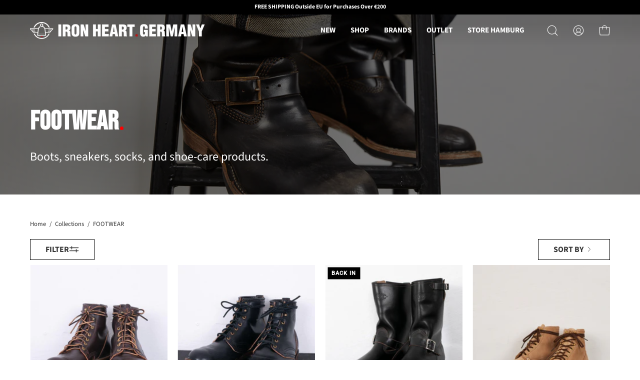

--- FILE ---
content_type: text/html; charset=utf-8
request_url: https://ironheartgermany.com/collections/footwear
body_size: 69170
content:
<!doctype html>
<html class="no-js no-touch" lang="en">
  <head>
    <meta charset="utf-8">
    <meta http-equiv="X-UA-Compatible" content="IE=edge">
    <meta name="viewport" content="width=device-width, height=device-height, initial-scale=1.0, minimum-scale=1.0">
    <link rel="canonical" href="https://ironheartgermany.com/collections/footwear">
    <link rel="preconnect" href="https://cdn.shopify.com" crossorigin>
    <link rel="preconnect" href="https://fonts.shopify.com" crossorigin>
    <link rel="preconnect" href="https://monorail-edge.shopifysvc.com" crossorigin>

    <!-- Link Swiper's CSS -->
    <link rel="stylesheet" href="https://cdn.jsdelivr.net/npm/swiper@11/swiper-bundle.min.css">

    <!-- Swiper JS -->
    <script src="https://cdn.jsdelivr.net/npm/swiper@11/swiper-bundle.min.js"></script>

    <link href="//ironheartgermany.com/cdn/shop/t/64/assets/theme.css?v=95174772422004427461764795871" as="style" rel="preload">
    <link href="//ironheartgermany.com/cdn/shop/t/64/assets/vendor.js?v=74877493214922022811733938982" as="script" rel="preload">
    <link href="//ironheartgermany.com/cdn/shop/t/64/assets/theme.js?v=79624241445612279741756545400" as="script" rel="preload">

    <link rel="preload" as="image" href="//ironheartgermany.com/cdn/shop/t/64/assets/loading.svg?v=91665432863842511931733938981"><link
          rel="preload"
          as="image"
          href="//ironheartgermany.com/cdn/shop/files/IH-fb-logo-red_150x150.jpg?v=1621333092"
          data-preload="150x150"
        ><style data-shopify>:root { --loader-image-size: 150px; }html:not(.is-loading) .loading-overlay { opacity: 0; visibility: hidden; pointer-events: none; }
        .loading-overlay { position: fixed; top: 0; left: 0; z-index: 99999; width: 100vw; height: 100vh; display: flex; align-items: center; justify-content: center; background: var(--bg); transition: opacity 0.3s ease-out, visibility 0s linear 0.3s; }
        .loading-overlay .loader__image--fallback { width: 320px; height: 100%; background: var(--loader-image) no-repeat center center/contain; }
        .loader__image__holder { position: absolute; top: 0; left: 0; width: 100%; height: 100%; font-size: 0; display: flex; align-items: center; justify-content: center; animation: pulse-loading 2s infinite ease-in-out; }
        .loader__image { max-width: 150px; height: auto; object-fit: contain; }</style><script>
        const loadingAppearance = "always";
        const loaded = sessionStorage.getItem('loaded');

        if (loadingAppearance === 'once') {
          if (loaded === null) {
            sessionStorage.setItem('loaded', true);
            document.documentElement.classList.add('is-loading');
          }
        } else {
          document.documentElement.classList.add('is-loading');
        }
      </script><link rel="shortcut icon" href="//ironheartgermany.com/cdn/shop/files/IH_Logo-01_Bell-Hamburg-black_4x_b8fec45a-1b66-4cf0-9f53-944a2f6a4a24_32x32.png?v=1613784534" type="image/png">
    <title>
      FOOTWEAR
      
      
       &ndash; IRON HEART GERMANY
    </title><meta name="description" content="Boots, sneakers, socks, and shoe-care products."><link rel="preload" as="font" href="//ironheartgermany.com/cdn/fonts/source_sans_pro/sourcesanspro_n4.50ae3e156aed9a794db7e94c4d00984c7b66616c.woff2" type="font/woff2" crossorigin><link rel="preload" as="font" href="//ironheartgermany.com/cdn/fonts/source_sans_pro/sourcesanspro_n7.41cbad1715ffa6489ec3aab1c16fda6d5bdf2235.woff2" type="font/woff2" crossorigin>

<meta property="og:site_name" content="IRON HEART GERMANY">
<meta property="og:url" content="https://ironheartgermany.com/collections/footwear">
<meta property="og:title" content="FOOTWEAR">
<meta property="og:type" content="product.group">
<meta property="og:description" content="Boots, sneakers, socks, and shoe-care products."><meta property="og:image" content="http://ironheartgermany.com/cdn/shop/collections/FootwearShopify_779d39d5-7c76-4d35-85c1-d1e38e82f84f.png?v=1708191654">
  <meta property="og:image:secure_url" content="https://ironheartgermany.com/cdn/shop/collections/FootwearShopify_779d39d5-7c76-4d35-85c1-d1e38e82f84f.png?v=1708191654">
  <meta property="og:image:width" content="2048">
  <meta property="og:image:height" content="1123"><meta name="twitter:card" content="summary_large_image">
<meta name="twitter:title" content="FOOTWEAR">
<meta name="twitter:description" content="Boots, sneakers, socks, and shoe-care products."><style data-shopify>@font-face {
  font-family: "Source Sans Pro";
  font-weight: 700;
  font-style: normal;
  font-display: swap;
  src: url("//ironheartgermany.com/cdn/fonts/source_sans_pro/sourcesanspro_n7.41cbad1715ffa6489ec3aab1c16fda6d5bdf2235.woff2") format("woff2"),
       url("//ironheartgermany.com/cdn/fonts/source_sans_pro/sourcesanspro_n7.01173495588557d2be0eb2bb2ecdf8e4f01cf917.woff") format("woff");
}

@font-face {
  font-family: "Source Sans Pro";
  font-weight: 400;
  font-style: normal;
  font-display: swap;
  src: url("//ironheartgermany.com/cdn/fonts/source_sans_pro/sourcesanspro_n4.50ae3e156aed9a794db7e94c4d00984c7b66616c.woff2") format("woff2"),
       url("//ironheartgermany.com/cdn/fonts/source_sans_pro/sourcesanspro_n4.d1662e048bd96ae7123e46600ff9744c0d84502d.woff") format("woff");
}

@font-face {
  font-family: Roboto;
  font-weight: 400;
  font-style: normal;
  font-display: swap;
  src: url("//ironheartgermany.com/cdn/fonts/roboto/roboto_n4.2019d890f07b1852f56ce63ba45b2db45d852cba.woff2") format("woff2"),
       url("//ironheartgermany.com/cdn/fonts/roboto/roboto_n4.238690e0007583582327135619c5f7971652fa9d.woff") format("woff");
}



  @font-face {
  font-family: "Source Sans Pro";
  font-weight: 800;
  font-style: normal;
  font-display: swap;
  src: url("//ironheartgermany.com/cdn/fonts/source_sans_pro/sourcesanspro_n8.0fcc94ad8ba01fd35aa61fd55bfa6db24731d609.woff2") format("woff2"),
       url("//ironheartgermany.com/cdn/fonts/source_sans_pro/sourcesanspro_n8.028a3484fc07997b668f010b009b1e5a7393f96c.woff") format("woff");
}




  @font-face {
  font-family: "Source Sans Pro";
  font-weight: 400;
  font-style: normal;
  font-display: swap;
  src: url("//ironheartgermany.com/cdn/fonts/source_sans_pro/sourcesanspro_n4.50ae3e156aed9a794db7e94c4d00984c7b66616c.woff2") format("woff2"),
       url("//ironheartgermany.com/cdn/fonts/source_sans_pro/sourcesanspro_n4.d1662e048bd96ae7123e46600ff9744c0d84502d.woff") format("woff");
}




  @font-face {
  font-family: "Source Sans Pro";
  font-weight: 900;
  font-style: normal;
  font-display: swap;
  src: url("//ironheartgermany.com/cdn/fonts/source_sans_pro/sourcesanspro_n9.1e67acf3c80599aabb74136a2bc4be83e9bfb685.woff2") format("woff2"),
       url("//ironheartgermany.com/cdn/fonts/source_sans_pro/sourcesanspro_n9.2ba8dc05dbd13b357d2dde6bd29738581d84ee80.woff") format("woff");
}




  @font-face {
  font-family: "Source Sans Pro";
  font-weight: 200;
  font-style: normal;
  font-display: swap;
  src: url("//ironheartgermany.com/cdn/fonts/source_sans_pro/sourcesanspro_n2.9ec23129dad822f248ad6de5ee55d68ada1c361f.woff2") format("woff2"),
       url("//ironheartgermany.com/cdn/fonts/source_sans_pro/sourcesanspro_n2.91e759892d508680dbcfe8bdea1d2e5a8bea9715.woff") format("woff");
}




  @font-face {
  font-family: "Source Sans Pro";
  font-weight: 500;
  font-style: normal;
  font-display: swap;
  src: url("//ironheartgermany.com/cdn/fonts/source_sans_pro/sourcesanspro_n5.783a0e56914d4f6f44d3728e24352fac8739bbef.woff2") format("woff2"),
       url("//ironheartgermany.com/cdn/fonts/source_sans_pro/sourcesanspro_n5.a0c268a4943a8f0e51c6ea7086c7d033d0e9efb7.woff") format("woff");
}




  @font-face {
  font-family: "Source Sans Pro";
  font-weight: 400;
  font-style: italic;
  font-display: swap;
  src: url("//ironheartgermany.com/cdn/fonts/source_sans_pro/sourcesanspro_i4.130f29b9baa0095b80aea9236ca9ef6ab0069c67.woff2") format("woff2"),
       url("//ironheartgermany.com/cdn/fonts/source_sans_pro/sourcesanspro_i4.6146c8c8ae7b8853ccbbc8b859fcf805016ee743.woff") format("woff");
}




  @font-face {
  font-family: "Source Sans Pro";
  font-weight: 700;
  font-style: italic;
  font-display: swap;
  src: url("//ironheartgermany.com/cdn/fonts/source_sans_pro/sourcesanspro_i7.98bb15b3a23880a6e1d86ade6dbb197526ff768d.woff2") format("woff2"),
       url("//ironheartgermany.com/cdn/fonts/source_sans_pro/sourcesanspro_i7.6274cea5e22a575d33653322a4399caadffb1338.woff") format("woff");
}




  @font-face {
  font-family: Roboto;
  font-weight: 500;
  font-style: normal;
  font-display: swap;
  src: url("//ironheartgermany.com/cdn/fonts/roboto/roboto_n5.250d51708d76acbac296b0e21ede8f81de4e37aa.woff2") format("woff2"),
       url("//ironheartgermany.com/cdn/fonts/roboto/roboto_n5.535e8c56f4cbbdea416167af50ab0ff1360a3949.woff") format("woff");
}


:root {--COLOR-PRIMARY-OPPOSITE: #ffffff;
  --COLOR-PRIMARY-OPPOSITE-ALPHA-20: rgba(255, 255, 255, 0.2);
  --COLOR-PRIMARY-LIGHTEN-DARKEN-ALPHA-20: rgba(26, 26, 26, 0.2);
  --COLOR-PRIMARY-LIGHTEN-DARKEN-ALPHA-30: rgba(26, 26, 26, 0.3);

  --PRIMARY-BUTTONS-COLOR-BG: #000000;
  --PRIMARY-BUTTONS-COLOR-TEXT: #ffffff;
  --PRIMARY-BUTTONS-COLOR-BORDER: #000000;

  --PRIMARY-BUTTONS-COLOR-LIGHTEN-DARKEN: #1a1a1a;

  --PRIMARY-BUTTONS-COLOR-ALPHA-05: rgba(0, 0, 0, 0.05);
  --PRIMARY-BUTTONS-COLOR-ALPHA-10: rgba(0, 0, 0, 0.1);
  --PRIMARY-BUTTONS-COLOR-ALPHA-50: rgba(0, 0, 0, 0.5);--COLOR-SECONDARY-OPPOSITE: #000000;
  --COLOR-SECONDARY-OPPOSITE-ALPHA-20: rgba(0, 0, 0, 0.2);
  --COLOR-SECONDARY-LIGHTEN-DARKEN-ALPHA-20: rgba(230, 230, 230, 0.2);
  --COLOR-SECONDARY-LIGHTEN-DARKEN-ALPHA-30: rgba(230, 230, 230, 0.3);

  --SECONDARY-BUTTONS-COLOR-BG: #ffffff;
  --SECONDARY-BUTTONS-COLOR-TEXT: #000000;
  --SECONDARY-BUTTONS-COLOR-BORDER: #ffffff;

  --SECONDARY-BUTTONS-COLOR-ALPHA-05: rgba(255, 255, 255, 0.05);
  --SECONDARY-BUTTONS-COLOR-ALPHA-10: rgba(255, 255, 255, 0.1);
  --SECONDARY-BUTTONS-COLOR-ALPHA-50: rgba(255, 255, 255, 0.5);--OUTLINE-BUTTONS-PRIMARY-BG: transparent;
  --OUTLINE-BUTTONS-PRIMARY-TEXT: #000000;
  --OUTLINE-BUTTONS-PRIMARY-BORDER: #000000;
  --OUTLINE-BUTTONS-PRIMARY-BG-HOVER: rgba(26, 26, 26, 0.2);

  --OUTLINE-BUTTONS-SECONDARY-BG: transparent;
  --OUTLINE-BUTTONS-SECONDARY-TEXT: #ffffff;
  --OUTLINE-BUTTONS-SECONDARY-BORDER: #ffffff;
  --OUTLINE-BUTTONS-SECONDARY-BG-HOVER: rgba(230, 230, 230, 0.2);

  --OUTLINE-BUTTONS-WHITE-BG: transparent;
  --OUTLINE-BUTTONS-WHITE-TEXT: #ffffff;
  --OUTLINE-BUTTONS-WHITE-BORDER: #ffffff;

  --OUTLINE-BUTTONS-BLACK-BG: transparent;
  --OUTLINE-BUTTONS-BLACK-TEXT: #000000;
  --OUTLINE-BUTTONS-BLACK-BORDER: #000000;--OUTLINE-SOLID-BUTTONS-PRIMARY-BG: #000000;
  --OUTLINE-SOLID-BUTTONS-PRIMARY-TEXT: #ffffff;
  --OUTLINE-SOLID-BUTTONS-PRIMARY-BORDER: #ffffff;
  --OUTLINE-SOLID-BUTTONS-PRIMARY-BG-HOVER: rgba(255, 255, 255, 0.2);

  --OUTLINE-SOLID-BUTTONS-SECONDARY-BG: #ffffff;
  --OUTLINE-SOLID-BUTTONS-SECONDARY-TEXT: #000000;
  --OUTLINE-SOLID-BUTTONS-SECONDARY-BORDER: #000000;
  --OUTLINE-SOLID-BUTTONS-SECONDARY-BG-HOVER: rgba(0, 0, 0, 0.2);

  --OUTLINE-SOLID-BUTTONS-WHITE-BG: #ffffff;
  --OUTLINE-SOLID-BUTTONS-WHITE-TEXT: #000000;
  --OUTLINE-SOLID-BUTTONS-WHITE-BORDER: #000000;

  --OUTLINE-SOLID-BUTTONS-BLACK-BG: #000000;
  --OUTLINE-SOLID-BUTTONS-BLACK-TEXT: #ffffff;
  --OUTLINE-SOLID-BUTTONS-BLACK-BORDER: #ffffff;--COLOR-HEADING: #333333;
  --COLOR-TEXT: #333333;
  --COLOR-TEXT-DARKEN: #000000;
  --COLOR-TEXT-LIGHTEN: #666666;
  --COLOR-TEXT-ALPHA-5: rgba(51, 51, 51, 0.05);
  --COLOR-TEXT-ALPHA-8: rgba(51, 51, 51, 0.08);
  --COLOR-TEXT-ALPHA-10: rgba(51, 51, 51, 0.1);
  --COLOR-TEXT-ALPHA-15: rgba(51, 51, 51, 0.15);
  --COLOR-TEXT-ALPHA-20: rgba(51, 51, 51, 0.2);
  --COLOR-TEXT-ALPHA-25: rgba(51, 51, 51, 0.25);
  --COLOR-TEXT-ALPHA-50: rgba(51, 51, 51, 0.5);
  --COLOR-TEXT-ALPHA-60: rgba(51, 51, 51, 0.6);
  --COLOR-TEXT-ALPHA-85: rgba(51, 51, 51, 0.85);

  --COLOR-BG: #ffffff;
  --COLOR-BG-ALPHA-25: rgba(255, 255, 255, 0.25);
  --COLOR-BG-ALPHA-35: rgba(255, 255, 255, 0.35);
  --COLOR-BG-ALPHA-60: rgba(255, 255, 255, 0.6);
  --COLOR-BG-ALPHA-65: rgba(255, 255, 255, 0.65);
  --COLOR-BG-ALPHA-85: rgba(255, 255, 255, 0.85);
  --COLOR-BG-OVERLAY: rgba(255, 255, 255, 0.75);
  --COLOR-BG-DARKEN: #e6e6e6;
  --COLOR-BG-LIGHTEN-DARKEN: #e6e6e6;
  --COLOR-BG-LIGHTEN-DARKEN-2: #cdcdcd;
  --COLOR-BG-LIGHTEN-DARKEN-3: #b3b3b3;
  --COLOR-BG-LIGHTEN-DARKEN-4: #9a9a9a;
  --COLOR-BG-LIGHTEN-DARKEN-CONTRAST: #b3b3b3;
  --COLOR-BG-LIGHTEN-DARKEN-CONTRAST-2: #999999;
  --COLOR-BG-LIGHTEN-DARKEN-CONTRAST-3: #808080;
  --COLOR-BG-LIGHTEN-DARKEN-CONTRAST-4: #666666;

  --COLOR-BG-SECONDARY: #fafafa;
  --COLOR-BG-SECONDARY-LIGHTEN-DARKEN: #e1e1e1;
  --COLOR-BG-SECONDARY-LIGHTEN-DARKEN-50: rgba(225, 225, 225, 0.5);
  --COLOR-BG-SECONDARY-LIGHTEN-DARKEN-CONTRAST: #7a7a7a;

  --COLOR-INPUT-BG: #ffffff;

  --COLOR-ACCENT: #ffffff;
  --COLOR-ACCENT-TEXT: #000;

  --COLOR-BORDER: #d3d3d3;
  --COLOR-BORDER-ALPHA-15: rgba(211, 211, 211, 0.15);
  --COLOR-BORDER-ALPHA-30: rgba(211, 211, 211, 0.3);
  --COLOR-BORDER-ALPHA-50: rgba(211, 211, 211, 0.5);
  --COLOR-BORDER-ALPHA-65: rgba(211, 211, 211, 0.65);
  --COLOR-BORDER-LIGHTEN-DARKEN: #868686;
  --COLOR-BORDER-HAIRLINE: #f7f7f7;--FONT-WEIGHT-BADGES: 6;
  --BORDER-RADIUS-BADGES: 0;
  --COLOR-SALE-BG: #ffffff;
  --COLOR-SALE-TEXT: #000000;
  --COLOR-CUSTOM-BG: #ffffff;
  --COLOR-CUSTOM-TEXT: #000000;
  --COLOR-SOLD-BG: #ffffff;
  --COLOR-SOLD-TEXT: #000000;
  --COLOR-NEW-BG: #ef1e1c;
  --COLOR-NEW-TEXT: #ffffff;
  --COLOR-BACK-IN-BG: #000000;
  --COLOR-BACK-IN-TEXT: #ffffff;
  --COLOR-FUTURE-RELEASE-BG: #000000;
  --COLOR-FUTURE-RELEASE-TEXT: #ffffff;
  --COLOR-SEASONAL-RELEASE-BG: #000000;
  --COLOR-SEASONAL-RELEASE-TEXT: #ffffff;
  --COLOR-COLLECTION-BADGE-BG: #ff6d6d;
  --COLOR-COLLECTION-BADGE-TEXT: #ffffff;
  --COLOR-SAVING-BG: #000000;
  --COLOR-SAVING-TEXT: #ffffff;

  --COLOR-WHITE-BLACK: fff;
  --COLOR-BLACK-WHITE: #000;--SIZES-ON-HOVER-BOX-SIZE: 25px;--COLOR-DISABLED-GREY: rgba(51, 51, 51, 0.05);
  --COLOR-DISABLED-GREY-DARKEN: rgba(51, 51, 51, 0.45);
  --COLOR-ERROR: #D02E2E;
  --COLOR-ERROR-BG: #f3cbcb;
  --COLOR-SUCCESS: #56AD6A;
  --COLOR-SUCCESS-BG: #ECFEF0;
  --COLOR-WARN: #ECBD5E;
  --COLOR-TRANSPARENT: rgba(255, 255, 255, 0);

  --COLOR-WHITE: #ffffff;
  --COLOR-WHITE-DARKEN: #f2f2f2;
  --COLOR-WHITE-ALPHA-10: rgba(255, 255, 255, 0.1);
  --COLOR-WHITE-ALPHA-20: rgba(255, 255, 255, 0.2);
  --COLOR-WHITE-ALPHA-25: rgba(255, 255, 255, 0.25);
  --COLOR-WHITE-ALPHA-50: rgba(255, 255, 255, 0.5);
  --COLOR-WHITE-ALPHA-60: rgba(255, 255, 255, 0.6);
  --COLOR-BLACK: #000000;
  --COLOR-BLACK-LIGHTEN: #1a1a1a;
  --COLOR-BLACK-ALPHA-10: rgba(0, 0, 0, 0.1);
  --COLOR-BLACK-ALPHA-20: rgba(0, 0, 0, 0.2);
  --COLOR-BLACK-ALPHA-25: rgba(0, 0, 0, 0.25);
  --COLOR-BLACK-ALPHA-50: rgba(0, 0, 0, 0.5);
  --COLOR-BLACK-ALPHA-60: rgba(0, 0, 0, 0.6);--FONT-STACK-BODY: "Source Sans Pro", sans-serif;
  --FONT-STYLE-BODY: normal;
  --FONT-STYLE-BODY-ITALIC: italic;
  --FONT-ADJUST-BODY: 1.0;

  --FONT-WEIGHT-BODY: 400;
  --FONT-WEIGHT-BODY-LIGHT: 200;
  --FONT-WEIGHT-BODY-MEDIUM: 700;
  --FONT-WEIGHT-BODY-BOLD: 500;

  --FONT-STACK-HEADING: "Source Sans Pro", sans-serif;
  --FONT-STYLE-HEADING: normal;
  --FONT-STYLE-HEADING-ITALIC: italic;
  --FONT-ADJUST-HEADING: 0.85;

  --FONT-WEIGHT-HEADING: 700;
  --FONT-WEIGHT-HEADING-LIGHT: 400;
  --FONT-WEIGHT-HEADING-MEDIUM: 900;
  --FONT-WEIGHT-HEADING-BOLD: 800;

  --FONT-STACK-NAV: "Source Sans Pro", sans-serif;
  --FONT-STYLE-NAV: normal;
  --FONT-STYLE-NAV-ITALIC: italic;
  --FONT-ADJUST-NAV: 0.95;
  --FONT-ADJUST-NAV-TOP-LEVEL: 1.1;

  --FONT-WEIGHT-NAV: 400;
  --FONT-WEIGHT-NAV-LIGHT: 200;
  --FONT-WEIGHT-NAV-MEDIUM: 700;
  --FONT-WEIGHT-NAV-BOLD: 500;

  --FONT-ADJUST-PRODUCT-GRID: 1.0;

  --FONT-STACK-BUTTON: "Source Sans Pro", sans-serif;
  --FONT-STYLE-BUTTON: normal;
  --FONT-STYLE-BUTTON-ITALIC: italic;
  --FONT-ADJUST-BUTTON: 0.75;

  --FONT-WEIGHT-BUTTON: 400;
  --FONT-WEIGHT-BUTTON-MEDIUM: 700;
  --FONT-WEIGHT-BUTTON-BOLD: 500;

  --FONT-STACK-SUBHEADING: Roboto, sans-serif;
  --FONT-STYLE-SUBHEADING: normal;
  --FONT-ADJUST-SUBHEADING: 0.75;

  --FONT-WEIGHT-SUBHEADING: 400;
  --FONT-WEIGHT-SUBHEADING-BOLD: 500;

  --FONT-STACK-LABEL: "Source Sans Pro", sans-serif;
  --FONT-STYLE-LABEL: normal;
  --FONT-ADJUST-LABEL: 1.0;

  --FONT-WEIGHT-LABEL: 400;

  --LETTER-SPACING-NAV: 0.0em;
  --LETTER-SPACING-SUBHEADING: 0.1em;
  --LETTER-SPACING-BUTTON: 0.075em;
  --LETTER-SPACING-LABEL: 0.05em;

  --BUTTON-TEXT-CAPS: uppercase;
  --SUBHEADING-TEXT-CAPS: uppercase;
  --LABEL-TEXT-CAPS: none;

  --FONT-SIZE-PRODUCT-PRICE: 18px;--FONT-SIZE-INPUT: 1.0rem;--RADIUS: 0px;
  --RADIUS-SMALL: 0px;
  --RADIUS-TINY: 0px;
  --RADIUS-BADGE: 0px;
  --RADIUS-CHECKBOX: 0px;
  --RADIUS-TEXTAREA: 0px;--PRODUCT-MEDIA-PADDING-TOP: 100%;--BORDER-WIDTH: 1px;--STROKE-WIDTH: 12px;--SITE-WIDTH: 1440px;
  --SITE-WIDTH-NARROW: 840px;--COLOR-UPSELLS-BG: #f4f4f4;
  --COLOR-UPSELLS-TEXT: #000000;
  --COLOR-UPSELLS-TEXT-LIGHTEN: #333333;
  --COLOR-UPSELLS-DISABLED-GREY-DARKEN: rgba(0, 0, 0, 0.45);
  --UPSELLS-HEIGHT: 130px;
  --UPSELLS-IMAGE-WIDTH: 20%;--LINK-HOVER-DOT-SIZE: 8px;
  --LINK-HOVER-DOT-COLOR: #ff0000;--ICON-ARROW-RIGHT: url( "//ironheartgermany.com/cdn/shop/t/64/assets/icon-chevron-right.svg?v=115618353204357621731733938982" );--loading-svg: url( "//ironheartgermany.com/cdn/shop/t/64/assets/loading.svg?v=91665432863842511931733938981" );
  --icon-check: url( "//ironheartgermany.com/cdn/shop/t/64/assets/icon-check.svg?v=175316081881880408121733938981" );
  --icon-check-swatch: url( "//ironheartgermany.com/cdn/shop/t/64/assets/icon-check-swatch.svg?v=131897745589030387781733938981" );
  --icon-zoom-in: url( "//ironheartgermany.com/cdn/shop/t/64/assets/icon-zoom-in.svg?v=157433013461716915331733938984" );
  --icon-zoom-out: url( "//ironheartgermany.com/cdn/shop/t/64/assets/icon-zoom-out.svg?v=164909107869959372931733938983" );--collection-sticky-bar-height: 0px;
  --collection-image-padding-top: 60%;

  --drawer-width: 400px;
  --drawer-transition: transform 0.4s cubic-bezier(0.46, 0.01, 0.32, 1);--gutter: 60px;
  --gutter-mobile: 20px;
  --grid-gutter: 20px;
  --grid-gutter-mobile: 35px;--inner: 20px;
  --inner-tablet: 18px;
  --inner-mobile: 16px;--grid: repeat(4, minmax(0, 1fr));
  --grid-tablet: repeat(3, minmax(0, 1fr));
  --grid-mobile: repeat(2, minmax(0, 1fr));
  --megamenu-grid: repeat(4, minmax(0, 1fr));
  --grid-row: 1 / span 4;--scrollbar-width: 0px;--overlay: #000;
  --overlay-opacity: 1;--swatch-width: 38px;
  --swatch-height: 20px;
  --swatch-size: 32px;
  --swatch-size-mobile: 30px;

  
  --move-offset: 20px;

  
  --autoplay-speed: 2200ms;

  

    --filter-bg: 1.0;
    --product-filter-bg: 1.0;--TABLE-PADDING-DESKTOP: 16px;
  --TABLE-PADDING-TABLET: 15px;
  --TABLE-PADDING-MOBILE: 10px;
}</style><link href="//ironheartgermany.com/cdn/shop/t/64/assets/theme.css?v=95174772422004427461764795871" rel="stylesheet" type="text/css" media="all" /><script
      type="text/javascript"
    >
    if (window.MSInputMethodContext && document.documentMode) {
      var scripts = document.getElementsByTagName('script')[0];
      var polyfill = document.createElement("script");
      polyfill.defer = true;
      polyfill.src = "//ironheartgermany.com/cdn/shop/t/64/assets/ie11.js?v=164037955086922138091733938983";

      scripts.parentNode.insertBefore(polyfill, scripts);

      document.documentElement.classList.add('ie11');
    } else {
      document.documentElement.className = document.documentElement.className.replace('no-js', 'js');
    }

    let root = '/';
    if (root[root.length - 1] !== '/') {
      root = `${root}/`;
    }

    window.theme = {
      routes: {
        root: root,
        cart_url: "\/cart",
        cart_add_url: "\/cart\/add",
        cart_change_url: "\/cart\/change",
        shop_url: "https:\/\/ironheartgermany.com",
        searchUrl: '/search',
        predictiveSearchUrl: '/search/suggest',
        product_recommendations_url: "\/recommendations\/products"
      },
      assets: {
        photoswipe: '//ironheartgermany.com/cdn/shop/t/64/assets/photoswipe.js?v=162613001030112971491733938981',
        smoothscroll: '//ironheartgermany.com/cdn/shop/t/64/assets/smoothscroll.js?v=37906625415260927261733938981',
        no_image: "//ironheartgermany.com/cdn/shop/files/IH-fb-logo-red_1024x.jpg?v=1621333092",
        swatches: '//ironheartgermany.com/cdn/shop/t/64/assets/swatches.json?v=2924872460600376871733938982',
        base: "//ironheartgermany.com/cdn/shop/t/64/assets/"
      },
      strings: {
        add_to_cart: "Add to Cart",
        cart_acceptance_error: "You must accept our terms and conditions.",
        cart_empty: "Your cart is currently empty.",
        cart_price: "Price",
        cart_quantity: "Quantity",
        cart_items_one: "{{ count }} item",
        cart_items_many: "{{ count }} items",
        cart_title: "Cart",
        cart_total: "Total",
        continue_shopping: "Continue Shopping",
        free: "Free",
        limit_error: "Sorry, looks like we don\u0026#39;t have enough of this product.",
        preorder: "Pre-Order",
        remove: "Remove",
        sale_badge_text: "Sale",
        saving_badge: "Save {{ discount }}",
        saving_up_to_badge: "Save up to {{ discount }}",
        sold_out: "Sold Out",
        subscription: "Subscription",
        unavailable: "Unavailable",
        unit_price_label: "Unit price",
        unit_price_separator: "per",
        zero_qty_error: "Quantity must be greater than 0.",
        delete_confirm: "Are you sure you wish to delete this address?",
        newsletter_product_availability: "Notify Me When It’s Available"
      },
      icons: {
        plus: '<svg aria-hidden="true" focusable="false" role="presentation" class="icon icon-toggle-plus" viewBox="0 0 192 192"><path d="M30 96h132M96 30v132" stroke="currentColor" stroke-linecap="round" stroke-linejoin="round"/></svg>',
        minus: '<svg aria-hidden="true" focusable="false" role="presentation" class="icon icon-toggle-minus" viewBox="0 0 192 192"><path d="M30 96h132" stroke="currentColor" stroke-linecap="round" stroke-linejoin="round"/></svg>',
        close: '<svg aria-hidden="true" focusable="false" role="presentation" class="icon icon-close" viewBox="0 0 192 192"><path d="M150 42 42 150M150 150 42 42" stroke="currentColor" stroke-linecap="round" stroke-linejoin="round"/></svg>'
      },
      settings: {
        animations: false,
        cartType: "drawer",
        enableAcceptTerms: false,
        enableInfinityScroll: false,
        enablePaymentButton: false,
        gridImageSize: "cover",
        gridImageAspectRatio: 1,
        mobileMenuBehaviour: "link",
        productGridHover: "image",
        savingBadgeType: "percentage",
        showSaleBadge: true,
        showSoldBadge: true,
        showSavingBadge: false,
        showNewBadge: true,
        showBackInBadge: true,
        showFutureReleaseBadge: true,
        showSeasonalReleaseBadge: true,
        showCollectionBadge: false,
        quickBuy: "none",
        suggestArticles: false,
        suggestCollections: true,
        suggestProducts: true,
        suggestPages: false,
        suggestionsResultsLimit: 5,
        currency_code_enable: false,
        hideInventoryCount: true,
        enableColorSwatchesCollection: true,
        futureReleaseTag: "Future",
        seasonalReleaseTag: "FW25"
      },
      sizes: {
        mobile: 480,
        small: 768,
        large: 1024,
        widescreen: 1440
      },
      moneyFormat: "€{{amount_no_decimals_with_comma_separator}}",
      moneyWithCurrencyFormat: "€{{amount_no_decimals_with_comma_separator}} EUR",
      subtotal: 0,
      info: {
        name: 'Palo Alto'
      },
      version: '5.5.0'
    };
    window.PaloAlto = window.PaloAlto || {};
    window.slate = window.slate || {};
    window.isHeaderTransparent = false;
    window.stickyHeaderHeight = 60;
    window.lastWindowWidth = window.innerWidth || document.documentElement.clientWidth;
    </script><script src="//ironheartgermany.com/cdn/shop/t/64/assets/vendor.js?v=74877493214922022811733938982" defer="defer"></script>
    <script src="//ironheartgermany.com/cdn/shop/t/64/assets/theme.js?v=79624241445612279741756545400" defer="defer"></script><script>window.performance && window.performance.mark && window.performance.mark('shopify.content_for_header.start');</script><meta name="google-site-verification" content="HUaDBr-L8lNSE3S0n1nYzYB9WwTdj9WM_0TIEgAgAzw">
<meta id="shopify-digital-wallet" name="shopify-digital-wallet" content="/42945183910/digital_wallets/dialog">
<meta name="shopify-checkout-api-token" content="c20f39b475f92bbb911d57cabbea0e74">
<meta id="in-context-paypal-metadata" data-shop-id="42945183910" data-venmo-supported="false" data-environment="production" data-locale="en_US" data-paypal-v4="true" data-currency="EUR">
<link rel="alternate" type="application/atom+xml" title="Feed" href="/collections/footwear.atom" />
<link rel="alternate" type="application/json+oembed" href="https://ironheartgermany.com/collections/footwear.oembed">
<script async="async" src="/checkouts/internal/preloads.js?locale=en-DE"></script>
<script id="shopify-features" type="application/json">{"accessToken":"c20f39b475f92bbb911d57cabbea0e74","betas":["rich-media-storefront-analytics"],"domain":"ironheartgermany.com","predictiveSearch":true,"shopId":42945183910,"locale":"en"}</script>
<script>var Shopify = Shopify || {};
Shopify.shop = "iron-heart-germany.myshopify.com";
Shopify.locale = "en";
Shopify.currency = {"active":"EUR","rate":"1.0"};
Shopify.country = "DE";
Shopify.theme = {"name":"Work in Progress for Relaunch Q4 2024 - linked","id":176154902794,"schema_name":"Palo Alto","schema_version":"5.5.0","theme_store_id":null,"role":"main"};
Shopify.theme.handle = "null";
Shopify.theme.style = {"id":null,"handle":null};
Shopify.cdnHost = "ironheartgermany.com/cdn";
Shopify.routes = Shopify.routes || {};
Shopify.routes.root = "/";</script>
<script type="module">!function(o){(o.Shopify=o.Shopify||{}).modules=!0}(window);</script>
<script>!function(o){function n(){var o=[];function n(){o.push(Array.prototype.slice.apply(arguments))}return n.q=o,n}var t=o.Shopify=o.Shopify||{};t.loadFeatures=n(),t.autoloadFeatures=n()}(window);</script>
<script id="shop-js-analytics" type="application/json">{"pageType":"collection"}</script>
<script defer="defer" async type="module" src="//ironheartgermany.com/cdn/shopifycloud/shop-js/modules/v2/client.init-shop-cart-sync_C5BV16lS.en.esm.js"></script>
<script defer="defer" async type="module" src="//ironheartgermany.com/cdn/shopifycloud/shop-js/modules/v2/chunk.common_CygWptCX.esm.js"></script>
<script type="module">
  await import("//ironheartgermany.com/cdn/shopifycloud/shop-js/modules/v2/client.init-shop-cart-sync_C5BV16lS.en.esm.js");
await import("//ironheartgermany.com/cdn/shopifycloud/shop-js/modules/v2/chunk.common_CygWptCX.esm.js");

  window.Shopify.SignInWithShop?.initShopCartSync?.({"fedCMEnabled":true,"windoidEnabled":true});

</script>
<script>(function() {
  var isLoaded = false;
  function asyncLoad() {
    if (isLoaded) return;
    isLoaded = true;
    var urls = ["https:\/\/chimpstatic.com\/mcjs-connected\/js\/users\/64344655907c24893b51148bc\/ea810052484cd20daa75f6b7e.js?shop=iron-heart-germany.myshopify.com"];
    for (var i = 0; i < urls.length; i++) {
      var s = document.createElement('script');
      s.type = 'text/javascript';
      s.async = true;
      s.src = urls[i];
      var x = document.getElementsByTagName('script')[0];
      x.parentNode.insertBefore(s, x);
    }
  };
  if(window.attachEvent) {
    window.attachEvent('onload', asyncLoad);
  } else {
    window.addEventListener('load', asyncLoad, false);
  }
})();</script>
<script id="__st">var __st={"a":42945183910,"offset":3600,"reqid":"49405756-4ae5-4cce-a184-f38ac14ac920-1768786295","pageurl":"ironheartgermany.com\/collections\/footwear","u":"b9953dea3942","p":"collection","rtyp":"collection","rid":206826766502};</script>
<script>window.ShopifyPaypalV4VisibilityTracking = true;</script>
<script id="captcha-bootstrap">!function(){'use strict';const t='contact',e='account',n='new_comment',o=[[t,t],['blogs',n],['comments',n],[t,'customer']],c=[[e,'customer_login'],[e,'guest_login'],[e,'recover_customer_password'],[e,'create_customer']],r=t=>t.map((([t,e])=>`form[action*='/${t}']:not([data-nocaptcha='true']) input[name='form_type'][value='${e}']`)).join(','),a=t=>()=>t?[...document.querySelectorAll(t)].map((t=>t.form)):[];function s(){const t=[...o],e=r(t);return a(e)}const i='password',u='form_key',d=['recaptcha-v3-token','g-recaptcha-response','h-captcha-response',i],f=()=>{try{return window.sessionStorage}catch{return}},m='__shopify_v',_=t=>t.elements[u];function p(t,e,n=!1){try{const o=window.sessionStorage,c=JSON.parse(o.getItem(e)),{data:r}=function(t){const{data:e,action:n}=t;return t[m]||n?{data:e,action:n}:{data:t,action:n}}(c);for(const[e,n]of Object.entries(r))t.elements[e]&&(t.elements[e].value=n);n&&o.removeItem(e)}catch(o){console.error('form repopulation failed',{error:o})}}const l='form_type',E='cptcha';function T(t){t.dataset[E]=!0}const w=window,h=w.document,L='Shopify',v='ce_forms',y='captcha';let A=!1;((t,e)=>{const n=(g='f06e6c50-85a8-45c8-87d0-21a2b65856fe',I='https://cdn.shopify.com/shopifycloud/storefront-forms-hcaptcha/ce_storefront_forms_captcha_hcaptcha.v1.5.2.iife.js',D={infoText:'Protected by hCaptcha',privacyText:'Privacy',termsText:'Terms'},(t,e,n)=>{const o=w[L][v],c=o.bindForm;if(c)return c(t,g,e,D).then(n);var r;o.q.push([[t,g,e,D],n]),r=I,A||(h.body.append(Object.assign(h.createElement('script'),{id:'captcha-provider',async:!0,src:r})),A=!0)});var g,I,D;w[L]=w[L]||{},w[L][v]=w[L][v]||{},w[L][v].q=[],w[L][y]=w[L][y]||{},w[L][y].protect=function(t,e){n(t,void 0,e),T(t)},Object.freeze(w[L][y]),function(t,e,n,w,h,L){const[v,y,A,g]=function(t,e,n){const i=e?o:[],u=t?c:[],d=[...i,...u],f=r(d),m=r(i),_=r(d.filter((([t,e])=>n.includes(e))));return[a(f),a(m),a(_),s()]}(w,h,L),I=t=>{const e=t.target;return e instanceof HTMLFormElement?e:e&&e.form},D=t=>v().includes(t);t.addEventListener('submit',(t=>{const e=I(t);if(!e)return;const n=D(e)&&!e.dataset.hcaptchaBound&&!e.dataset.recaptchaBound,o=_(e),c=g().includes(e)&&(!o||!o.value);(n||c)&&t.preventDefault(),c&&!n&&(function(t){try{if(!f())return;!function(t){const e=f();if(!e)return;const n=_(t);if(!n)return;const o=n.value;o&&e.removeItem(o)}(t);const e=Array.from(Array(32),(()=>Math.random().toString(36)[2])).join('');!function(t,e){_(t)||t.append(Object.assign(document.createElement('input'),{type:'hidden',name:u})),t.elements[u].value=e}(t,e),function(t,e){const n=f();if(!n)return;const o=[...t.querySelectorAll(`input[type='${i}']`)].map((({name:t})=>t)),c=[...d,...o],r={};for(const[a,s]of new FormData(t).entries())c.includes(a)||(r[a]=s);n.setItem(e,JSON.stringify({[m]:1,action:t.action,data:r}))}(t,e)}catch(e){console.error('failed to persist form',e)}}(e),e.submit())}));const S=(t,e)=>{t&&!t.dataset[E]&&(n(t,e.some((e=>e===t))),T(t))};for(const o of['focusin','change'])t.addEventListener(o,(t=>{const e=I(t);D(e)&&S(e,y())}));const B=e.get('form_key'),M=e.get(l),P=B&&M;t.addEventListener('DOMContentLoaded',(()=>{const t=y();if(P)for(const e of t)e.elements[l].value===M&&p(e,B);[...new Set([...A(),...v().filter((t=>'true'===t.dataset.shopifyCaptcha))])].forEach((e=>S(e,t)))}))}(h,new URLSearchParams(w.location.search),n,t,e,['guest_login'])})(!0,!0)}();</script>
<script integrity="sha256-4kQ18oKyAcykRKYeNunJcIwy7WH5gtpwJnB7kiuLZ1E=" data-source-attribution="shopify.loadfeatures" defer="defer" src="//ironheartgermany.com/cdn/shopifycloud/storefront/assets/storefront/load_feature-a0a9edcb.js" crossorigin="anonymous"></script>
<script data-source-attribution="shopify.dynamic_checkout.dynamic.init">var Shopify=Shopify||{};Shopify.PaymentButton=Shopify.PaymentButton||{isStorefrontPortableWallets:!0,init:function(){window.Shopify.PaymentButton.init=function(){};var t=document.createElement("script");t.src="https://ironheartgermany.com/cdn/shopifycloud/portable-wallets/latest/portable-wallets.en.js",t.type="module",document.head.appendChild(t)}};
</script>
<script data-source-attribution="shopify.dynamic_checkout.buyer_consent">
  function portableWalletsHideBuyerConsent(e){var t=document.getElementById("shopify-buyer-consent"),n=document.getElementById("shopify-subscription-policy-button");t&&n&&(t.classList.add("hidden"),t.setAttribute("aria-hidden","true"),n.removeEventListener("click",e))}function portableWalletsShowBuyerConsent(e){var t=document.getElementById("shopify-buyer-consent"),n=document.getElementById("shopify-subscription-policy-button");t&&n&&(t.classList.remove("hidden"),t.removeAttribute("aria-hidden"),n.addEventListener("click",e))}window.Shopify?.PaymentButton&&(window.Shopify.PaymentButton.hideBuyerConsent=portableWalletsHideBuyerConsent,window.Shopify.PaymentButton.showBuyerConsent=portableWalletsShowBuyerConsent);
</script>
<script data-source-attribution="shopify.dynamic_checkout.cart.bootstrap">document.addEventListener("DOMContentLoaded",(function(){function t(){return document.querySelector("shopify-accelerated-checkout-cart, shopify-accelerated-checkout")}if(t())Shopify.PaymentButton.init();else{new MutationObserver((function(e,n){t()&&(Shopify.PaymentButton.init(),n.disconnect())})).observe(document.body,{childList:!0,subtree:!0})}}));
</script>
<script id='scb4127' type='text/javascript' async='' src='https://ironheartgermany.com/cdn/shopifycloud/privacy-banner/storefront-banner.js'></script><link id="shopify-accelerated-checkout-styles" rel="stylesheet" media="screen" href="https://ironheartgermany.com/cdn/shopifycloud/portable-wallets/latest/accelerated-checkout-backwards-compat.css" crossorigin="anonymous">
<style id="shopify-accelerated-checkout-cart">
        #shopify-buyer-consent {
  margin-top: 1em;
  display: inline-block;
  width: 100%;
}

#shopify-buyer-consent.hidden {
  display: none;
}

#shopify-subscription-policy-button {
  background: none;
  border: none;
  padding: 0;
  text-decoration: underline;
  font-size: inherit;
  cursor: pointer;
}

#shopify-subscription-policy-button::before {
  box-shadow: none;
}

      </style>

<script>window.performance && window.performance.mark && window.performance.mark('shopify.content_for_header.end');</script>

    <script>
      document.addEventListener("DOMContentLoaded", function(){
      if (window.location.href.indexOf('?') > -1) {
      var metaRobots = document.createElement('meta');
      metaRobots.name = "robots";
      metaRobots.content = "noindex";
      document.head.appendChild(metaRobots);
        }
          });
    </script>

    
    <!-- llms.txt für KI/GEO Optimierung -->
<link rel="llms-descriptor" href="https://cdn.shopify.com/s/files/1/0429/4518/3910/files/llms.txt"><script type="application/ld+json">{
  "@context": "https://schema.org",
  "@graph": [
    {
      "@type": "CollectionPage",
      "@id": "https://ironheartgermany.com/collections/footwear#collection",
      "url": "https:\/\/ironheartgermany.com\/collections\/footwear",
      "name": "FOOTWEAR",
      "description": "Boots, sneakers, socks, and shoe-care products.\n","primaryImageOfPage": {
        "@type": "ImageObject",
        "url": "https:\/\/ironheartgermany.com\/cdn\/shop\/collections\/FootwearShopify_779d39d5-7c76-4d35-85c1-d1e38e82f84f_1200x.png?v=1708191654"
      },"isPartOf": {
        "@id": "https://ironheartgermany.com/#website"
      },
      "publisher": {
        "@type": "Organization",
        "@id": "https://ironheartgermany.com/#org",
        "name": "Iron Heart Germany",
        "logo": {
          "@type": "ImageObject",
          "url": "https:\/\/cdn.shopify.com\/s\/files\/1\/0429\/4518\/3910\/files\/Logo-Master-Iron-Heart-Germany_IHG_Glocke-Schriftzug-horizontal_black.jpg?v=1614344042"
        }
      },
      "mainEntity": {
        "@type": "ItemList",
        "@id": "https://ironheartgermany.com/collections/footwear#product-list",
        "numberOfItems": 48,
        "itemListElement": [{
              "@type": "ListItem",
              "position": 1,
              "item": {
                "@type": "Product",
                "@id": "https://ironheartgermany.com/products/wesco-we-907cxl-brn-wesco-custom-warren-chromexcel-brown#product",
                "name": "WE-907CXL-BRN - Wesco Custom Warren Chromexcel - Brown",
                "description": " \n\nAnother Iron Heart Germany x Wesco collaboration. For our Custom WARREN Boot we have slightly modified the original Wesco® Warren shape and based it on th...",
                "url": "https:\/\/ironheartgermany.com\/products\/wesco-we-907cxl-brn-wesco-custom-warren-chromexcel-brown","image": "https:\/\/ironheartgermany.com\/cdn\/shop\/products\/51A9583Kopie_800x.jpg?v=1708195466","brand": {
                  "@type": "Brand",
                  "name": "Wesco"
                },
                "category": "FOOTWEAR","sku": "WE-907CXL-BRN","gtin": "34534922","offers": {
                  "@type": "AggregateOffer",
                  "url": "https:\/\/ironheartgermany.com\/products\/wesco-we-907cxl-brn-wesco-custom-warren-chromexcel-brown",
                  "priceCurrency": "EUR",
                  "lowPrice": 8.49,
                  "highPrice": 8.49,
                  "offerCount": 9,
                  "availability":"https://schema.org/InStock",
                  "seller": {
                    "@type": "Organization",
                    "name": "Iron Heart Germany"
                  },
                  "shippingDetails": {
                    "@type": "OfferShippingDetails",
                    "shippingDestination": [
                      {
                        "@type": "DefinedRegion",
                        "addressCountry": "DE"
                      },
                      {
                        "@type": "DefinedRegion",
                        "addressCountry": ["AT","CH","NL","BE","LU","FR","IT","ES","PT","DK","SE","NO","FI","PL","CZ","SK","HU","RO","BG","IE","GB"]
                      }
                    ],
                    "deliveryTime": {
                      "@type": "ShippingDeliveryTime",
                      "businessDays": {
                        "@type": "OpeningHoursSpecification",
                        "dayOfWeek": ["Monday","Tuesday","Wednesday","Thursday","Friday"]
                      },
                      "transitTime": {
                        "@type": "QuantitativeValue",
                        "minValue": 1,
                        "maxValue": 5,
                        "unitCode": "DAY"
                      }
                    }
                  },
                  "hasMerchantReturnPolicy": {
                    "@type": "MerchantReturnPolicy",
                    "returnPolicyCategory": "https://schema.org/MerchantReturnFiniteReturnWindow",
                    "merchantReturnDays": 30,
                    "returnMethod": "https://schema.org/ReturnByMail",
                    "returnFees": "https://schema.org/FreeReturn"
                  }
                },
                "review": {
                  "@type": "AggregateRating",
                  "ratingValue": 4.8,
                  "reviewCount": 12
                }
              }
            },{
              "@type": "ListItem",
              "position": 2,
              "item": {
                "@type": "Product",
                "@id": "https://ironheartgermany.com/products/wesco-we-207700h-blk-wesco-custom-jobmaster-horsehide-black#product",
                "name": "WE-207700H-BLK - Wesco Custom Jobmaster Horsehide - Black",
                "description": "\nIron Heart Germany x Wesco Cooperation Part 3. The original Wesco®-Jobmaster form was slightly changed by us and is based on the idea of a classic but robus...",
                "url": "https:\/\/ironheartgermany.com\/products\/wesco-we-207700h-blk-wesco-custom-jobmaster-horsehide-black","image": "https:\/\/ironheartgermany.com\/cdn\/shop\/products\/51A9678Kopie_800x.jpg?v=1708195466","brand": {
                  "@type": "Brand",
                  "name": "Wesco"
                },
                "category": "FOOTWEAR","sku": "WE-207700H-BLK","gtin": "32634378","offers": {
                  "@type": "AggregateOffer",
                  "url": "https:\/\/ironheartgermany.com\/products\/wesco-we-207700h-blk-wesco-custom-jobmaster-horsehide-black",
                  "priceCurrency": "EUR",
                  "lowPrice": 9.89,
                  "highPrice": 9.89,
                  "offerCount": 10,
                  "availability":"https://schema.org/InStock",
                  "seller": {
                    "@type": "Organization",
                    "name": "Iron Heart Germany"
                  },
                  "shippingDetails": {
                    "@type": "OfferShippingDetails",
                    "shippingDestination": [
                      {
                        "@type": "DefinedRegion",
                        "addressCountry": "DE"
                      },
                      {
                        "@type": "DefinedRegion",
                        "addressCountry": ["AT","CH","NL","BE","LU","FR","IT","ES","PT","DK","SE","NO","FI","PL","CZ","SK","HU","RO","BG","IE","GB"]
                      }
                    ],
                    "deliveryTime": {
                      "@type": "ShippingDeliveryTime",
                      "businessDays": {
                        "@type": "OpeningHoursSpecification",
                        "dayOfWeek": ["Monday","Tuesday","Wednesday","Thursday","Friday"]
                      },
                      "transitTime": {
                        "@type": "QuantitativeValue",
                        "minValue": 1,
                        "maxValue": 5,
                        "unitCode": "DAY"
                      }
                    }
                  },
                  "hasMerchantReturnPolicy": {
                    "@type": "MerchantReturnPolicy",
                    "returnPolicyCategory": "https://schema.org/MerchantReturnFiniteReturnWindow",
                    "merchantReturnDays": 30,
                    "returnMethod": "https://schema.org/ReturnByMail",
                    "returnFees": "https://schema.org/FreeReturn"
                  }
                },
                "review": {
                  "@type": "AggregateRating",
                  "ratingValue": 4.8,
                  "reviewCount": 12
                }
              }
            },{
              "@type": "ListItem",
              "position": 3,
              "item": {
                "@type": "Product",
                "@id": "https://ironheartgermany.com/products/wesco-we-7600bkh-blk-wesco-mister-lou-engineer-horsehide-black#product",
                "name": "WE-7600BKH-BLK - WESCO \"Mister Lou\" Engineer Horsehide E width - Black",
                "description": "Wesco boots are unrivaled. Handcrafted in the USA, since 1918 in Wesco's family-run factory in Scappoose, Oregon. Wesco®\"Mister Lou\" Engineer in 10 inch blac...",
                "url": "https:\/\/ironheartgermany.com\/products\/wesco-we-7600bkh-blk-wesco-mister-lou-engineer-horsehide-black","image": "https:\/\/ironheartgermany.com\/cdn\/shop\/files\/2J5A26371_1_800x.jpg?v=1708197792","brand": {
                  "@type": "Brand",
                  "name": "Wesco"
                },
                "category": "FOOTWEAR","sku": "WE-7600BKH-BLK","gtin": "14117642","offers": {
                  "@type": "AggregateOffer",
                  "url": "https:\/\/ironheartgermany.com\/products\/wesco-we-7600bkh-blk-wesco-mister-lou-engineer-horsehide-black",
                  "priceCurrency": "EUR",
                  "lowPrice": 9.8,
                  "highPrice": 9.8,
                  "offerCount": 9,
                  "availability":"https://schema.org/InStock",
                  "seller": {
                    "@type": "Organization",
                    "name": "Iron Heart Germany"
                  },
                  "shippingDetails": {
                    "@type": "OfferShippingDetails",
                    "shippingDestination": [
                      {
                        "@type": "DefinedRegion",
                        "addressCountry": "DE"
                      },
                      {
                        "@type": "DefinedRegion",
                        "addressCountry": ["AT","CH","NL","BE","LU","FR","IT","ES","PT","DK","SE","NO","FI","PL","CZ","SK","HU","RO","BG","IE","GB"]
                      }
                    ],
                    "deliveryTime": {
                      "@type": "ShippingDeliveryTime",
                      "businessDays": {
                        "@type": "OpeningHoursSpecification",
                        "dayOfWeek": ["Monday","Tuesday","Wednesday","Thursday","Friday"]
                      },
                      "transitTime": {
                        "@type": "QuantitativeValue",
                        "minValue": 1,
                        "maxValue": 5,
                        "unitCode": "DAY"
                      }
                    }
                  },
                  "hasMerchantReturnPolicy": {
                    "@type": "MerchantReturnPolicy",
                    "returnPolicyCategory": "https://schema.org/MerchantReturnFiniteReturnWindow",
                    "merchantReturnDays": 30,
                    "returnMethod": "https://schema.org/ReturnByMail",
                    "returnFees": "https://schema.org/FreeReturn"
                  }
                },
                "review": {
                  "@type": "AggregateRating",
                  "ratingValue": 4.8,
                  "reviewCount": 12
                }
              }
            },{
              "@type": "ListItem",
              "position": 4,
              "item": {
                "@type": "Product",
                "@id": "https://ironheartgermany.com/products/wesco-we-be-207269-rob-wesco-custom-jobmaster-roughout-burlap#product",
                "name": "WE-BE207269-ROB - Wesco Custom Jobmaster - Roughout Burlap",
                "description": "Iron Heart Germany x Wesco Cooperation Part 3. We slightly changed the original Wesco®-Jobmaster form and is based on the idea of a classic but rough everyda...",
                "url": "https:\/\/ironheartgermany.com\/products\/wesco-we-be-207269-rob-wesco-custom-jobmaster-roughout-burlap","image": "https:\/\/ironheartgermany.com\/cdn\/shop\/products\/Wesco_Boot_Wildleder_008_800x.jpg?v=1708193264","brand": {
                  "@type": "Brand",
                  "name": "Wesco"
                },
                "category": "FOOTWEAR","sku": "WE-BE207269-ROB","gtin": "79089062","offers": {
                  "@type": "AggregateOffer",
                  "url": "https:\/\/ironheartgermany.com\/products\/wesco-we-be-207269-rob-wesco-custom-jobmaster-roughout-burlap",
                  "priceCurrency": "EUR",
                  "lowPrice": 8.49,
                  "highPrice": 8.49,
                  "offerCount": 9,
                  "availability":"https://schema.org/InStock",
                  "seller": {
                    "@type": "Organization",
                    "name": "Iron Heart Germany"
                  },
                  "shippingDetails": {
                    "@type": "OfferShippingDetails",
                    "shippingDestination": [
                      {
                        "@type": "DefinedRegion",
                        "addressCountry": "DE"
                      },
                      {
                        "@type": "DefinedRegion",
                        "addressCountry": ["AT","CH","NL","BE","LU","FR","IT","ES","PT","DK","SE","NO","FI","PL","CZ","SK","HU","RO","BG","IE","GB"]
                      }
                    ],
                    "deliveryTime": {
                      "@type": "ShippingDeliveryTime",
                      "businessDays": {
                        "@type": "OpeningHoursSpecification",
                        "dayOfWeek": ["Monday","Tuesday","Wednesday","Thursday","Friday"]
                      },
                      "transitTime": {
                        "@type": "QuantitativeValue",
                        "minValue": 1,
                        "maxValue": 5,
                        "unitCode": "DAY"
                      }
                    }
                  },
                  "hasMerchantReturnPolicy": {
                    "@type": "MerchantReturnPolicy",
                    "returnPolicyCategory": "https://schema.org/MerchantReturnFiniteReturnWindow",
                    "merchantReturnDays": 30,
                    "returnMethod": "https://schema.org/ReturnByMail",
                    "returnFees": "https://schema.org/FreeReturn"
                  }
                },
                "review": {
                  "@type": "AggregateRating",
                  "ratingValue": 4.8,
                  "reviewCount": 12
                }
              }
            },{
              "@type": "ListItem",
              "position": 5,
              "item": {
                "@type": "Product",
                "@id": "https://ironheartgermany.com/products/wesco-we-bkcxl207430-blk-custom-jobmaster-black-chromexcel#product",
                "name": "WE-BKCXL207430-BLK - Custom Jobmaster Black Chromexcel",
                "description": "\nIron Heart Germany x Wesco Cooperation Part 3. The original Wesco®-Jobmaster form was slightly changed by us and is based on the idea of a classic but robus...",
                "url": "https:\/\/ironheartgermany.com\/products\/wesco-we-bkcxl207430-blk-custom-jobmaster-black-chromexcel","image": "https:\/\/ironheartgermany.com\/cdn\/shop\/files\/2J5A47041_1_800x.jpg?v=1708193181","brand": {
                  "@type": "Brand",
                  "name": "Wesco"
                },
                "category": "FOOTWEAR","sku": "WE-BKCXL207430-BLK","gtin": "69611174","offers": {
                  "@type": "AggregateOffer",
                  "url": "https:\/\/ironheartgermany.com\/products\/wesco-we-bkcxl207430-blk-custom-jobmaster-black-chromexcel",
                  "priceCurrency": "EUR",
                  "lowPrice": 7.99,
                  "highPrice": 7.99,
                  "offerCount": 9,
                  "availability":"https://schema.org/InStock",
                  "seller": {
                    "@type": "Organization",
                    "name": "Iron Heart Germany"
                  },
                  "shippingDetails": {
                    "@type": "OfferShippingDetails",
                    "shippingDestination": [
                      {
                        "@type": "DefinedRegion",
                        "addressCountry": "DE"
                      },
                      {
                        "@type": "DefinedRegion",
                        "addressCountry": ["AT","CH","NL","BE","LU","FR","IT","ES","PT","DK","SE","NO","FI","PL","CZ","SK","HU","RO","BG","IE","GB"]
                      }
                    ],
                    "deliveryTime": {
                      "@type": "ShippingDeliveryTime",
                      "businessDays": {
                        "@type": "OpeningHoursSpecification",
                        "dayOfWeek": ["Monday","Tuesday","Wednesday","Thursday","Friday"]
                      },
                      "transitTime": {
                        "@type": "QuantitativeValue",
                        "minValue": 1,
                        "maxValue": 5,
                        "unitCode": "DAY"
                      }
                    }
                  },
                  "hasMerchantReturnPolicy": {
                    "@type": "MerchantReturnPolicy",
                    "returnPolicyCategory": "https://schema.org/MerchantReturnFiniteReturnWindow",
                    "merchantReturnDays": 30,
                    "returnMethod": "https://schema.org/ReturnByMail",
                    "returnFees": "https://schema.org/FreeReturn"
                  }
                },
                "review": {
                  "@type": "AggregateRating",
                  "ratingValue": 4.8,
                  "reviewCount": 12
                }
              }
            },{
              "@type": "ListItem",
              "position": 6,
              "item": {
                "@type": "Product",
                "@id": "https://ironheartgermany.com/products/wesco-we-7710h-blk-wesco-custom-boss-engineer-horsehide-black#product",
                "name": "WE-7710H-BLK - Wesco Custom Boss Engineer Horsehide - Black",
                "description": "Wesco boots are unrivaled. Handcrafted in the USA, since 1918 in Wesco's family-run factory in Scappoose, Oregon. We did our own Custom \"Boss\" Engineer with ...",
                "url": "https:\/\/ironheartgermany.com\/products\/wesco-we-7710h-blk-wesco-custom-boss-engineer-horsehide-black","image": "https:\/\/ironheartgermany.com\/cdn\/shop\/products\/Banner_Schuhe_016_800x.jpg?v=1708191974","brand": {
                  "@type": "Brand",
                  "name": "Wesco"
                },
                "category": "FOOTWEAR","sku": "WE-7710H-BLK","gtin": "33270694","offers": {
                  "@type": "AggregateOffer",
                  "url": "https:\/\/ironheartgermany.com\/products\/wesco-we-7710h-blk-wesco-custom-boss-engineer-horsehide-black",
                  "priceCurrency": "EUR",
                  "lowPrice": 9.89,
                  "highPrice": 9.89,
                  "offerCount": 9,
                  "availability":"https://schema.org/InStock",
                  "seller": {
                    "@type": "Organization",
                    "name": "Iron Heart Germany"
                  },
                  "shippingDetails": {
                    "@type": "OfferShippingDetails",
                    "shippingDestination": [
                      {
                        "@type": "DefinedRegion",
                        "addressCountry": "DE"
                      },
                      {
                        "@type": "DefinedRegion",
                        "addressCountry": ["AT","CH","NL","BE","LU","FR","IT","ES","PT","DK","SE","NO","FI","PL","CZ","SK","HU","RO","BG","IE","GB"]
                      }
                    ],
                    "deliveryTime": {
                      "@type": "ShippingDeliveryTime",
                      "businessDays": {
                        "@type": "OpeningHoursSpecification",
                        "dayOfWeek": ["Monday","Tuesday","Wednesday","Thursday","Friday"]
                      },
                      "transitTime": {
                        "@type": "QuantitativeValue",
                        "minValue": 1,
                        "maxValue": 5,
                        "unitCode": "DAY"
                      }
                    }
                  },
                  "hasMerchantReturnPolicy": {
                    "@type": "MerchantReturnPolicy",
                    "returnPolicyCategory": "https://schema.org/MerchantReturnFiniteReturnWindow",
                    "merchantReturnDays": 30,
                    "returnMethod": "https://schema.org/ReturnByMail",
                    "returnFees": "https://schema.org/FreeReturn"
                  }
                },
                "review": {
                  "@type": "AggregateRating",
                  "ratingValue": 4.8,
                  "reviewCount": 12
                }
              }
            },{
              "@type": "ListItem",
              "position": 7,
              "item": {
                "@type": "Product",
                "@id": "https://ironheartgermany.com/products/wesco-we-907-brn-wesco-custom-hendrik-brown#product",
                "name": "WE-907-BRN - Wesco Custom Hendrik Chromexcel - Brown",
                "description": "Iron Heart Germany x Wesco Cooperation Part 2. The original Wesco®-Hendrik form was slightly modified by us and is based on the idea of a classic but robust ...",
                "url": "https:\/\/ironheartgermany.com\/products\/wesco-we-907-brn-wesco-custom-hendrik-brown","image": "https:\/\/ironheartgermany.com\/cdn\/shop\/products\/Custom_Hendrik_brown_027_800x.jpg?v=1708192075","brand": {
                  "@type": "Brand",
                  "name": "Wesco"
                },
                "category": "FOOTWEAR","sku": "WE-907-BRN","gtin": "87305126","offers": {
                  "@type": "AggregateOffer",
                  "url": "https:\/\/ironheartgermany.com\/products\/wesco-we-907-brn-wesco-custom-hendrik-brown",
                  "priceCurrency": "EUR",
                  "lowPrice": 8.79,
                  "highPrice": 8.79,
                  "offerCount": 10,
                  "availability":"https://schema.org/InStock",
                  "seller": {
                    "@type": "Organization",
                    "name": "Iron Heart Germany"
                  },
                  "shippingDetails": {
                    "@type": "OfferShippingDetails",
                    "shippingDestination": [
                      {
                        "@type": "DefinedRegion",
                        "addressCountry": "DE"
                      },
                      {
                        "@type": "DefinedRegion",
                        "addressCountry": ["AT","CH","NL","BE","LU","FR","IT","ES","PT","DK","SE","NO","FI","PL","CZ","SK","HU","RO","BG","IE","GB"]
                      }
                    ],
                    "deliveryTime": {
                      "@type": "ShippingDeliveryTime",
                      "businessDays": {
                        "@type": "OpeningHoursSpecification",
                        "dayOfWeek": ["Monday","Tuesday","Wednesday","Thursday","Friday"]
                      },
                      "transitTime": {
                        "@type": "QuantitativeValue",
                        "minValue": 1,
                        "maxValue": 5,
                        "unitCode": "DAY"
                      }
                    }
                  },
                  "hasMerchantReturnPolicy": {
                    "@type": "MerchantReturnPolicy",
                    "returnPolicyCategory": "https://schema.org/MerchantReturnFiniteReturnWindow",
                    "merchantReturnDays": 30,
                    "returnMethod": "https://schema.org/ReturnByMail",
                    "returnFees": "https://schema.org/FreeReturn"
                  }
                },
                "review": {
                  "@type": "AggregateRating",
                  "ratingValue": 4.8,
                  "reviewCount": 12
                }
              }
            },{
              "@type": "ListItem",
              "position": 8,
              "item": {
                "@type": "Product",
                "@id": "https://ironheartgermany.com/products/wesco-we-bee-seal-plus-wesco-leather-boot-dressing-bee-seal-plus#product",
                "name": "WE-BEE-SEAL-PLUS - Wesco Leather Boot Dressing Bee Seal Plus",
                "description": "\n5,25 oz\nUsing for water repelling protection\nUse the Bee Oil before as a primer to get your boots water-resistant\nMade in USA\n",
                "url": "https:\/\/ironheartgermany.com\/products\/wesco-we-bee-seal-plus-wesco-leather-boot-dressing-bee-seal-plus","image": "https:\/\/ironheartgermany.com\/cdn\/shop\/products\/Wesco_Bee_Seal_Plus_006_800x.jpg?v=1708192513","brand": {
                  "@type": "Brand",
                  "name": "Wesco"
                },
                "category": "FOOTWEAR","sku": "WE-BEE-SEAL-PLUS","gtin": "28541606","offers": {
                  "@type": "AggregateOffer",
                  "url": "https:\/\/ironheartgermany.com\/products\/wesco-we-bee-seal-plus-wesco-leather-boot-dressing-bee-seal-plus",
                  "priceCurrency": "EUR",
                  "lowPrice": 0.29,
                  "highPrice": 0.29,
                  "offerCount": 1,
                  "availability":"https://schema.org/InStock",
                  "seller": {
                    "@type": "Organization",
                    "name": "Iron Heart Germany"
                  },
                  "shippingDetails": {
                    "@type": "OfferShippingDetails",
                    "shippingDestination": [
                      {
                        "@type": "DefinedRegion",
                        "addressCountry": "DE"
                      },
                      {
                        "@type": "DefinedRegion",
                        "addressCountry": ["AT","CH","NL","BE","LU","FR","IT","ES","PT","DK","SE","NO","FI","PL","CZ","SK","HU","RO","BG","IE","GB"]
                      }
                    ],
                    "deliveryTime": {
                      "@type": "ShippingDeliveryTime",
                      "businessDays": {
                        "@type": "OpeningHoursSpecification",
                        "dayOfWeek": ["Monday","Tuesday","Wednesday","Thursday","Friday"]
                      },
                      "transitTime": {
                        "@type": "QuantitativeValue",
                        "minValue": 1,
                        "maxValue": 5,
                        "unitCode": "DAY"
                      }
                    }
                  },
                  "hasMerchantReturnPolicy": {
                    "@type": "MerchantReturnPolicy",
                    "returnPolicyCategory": "https://schema.org/MerchantReturnFiniteReturnWindow",
                    "merchantReturnDays": 30,
                    "returnMethod": "https://schema.org/ReturnByMail",
                    "returnFees": "https://schema.org/FreeReturn"
                  }
                },
                "review": {
                  "@type": "AggregateRating",
                  "ratingValue": 4.8,
                  "reviewCount": 12
                }
              }
            },{
              "@type": "ListItem",
              "position": 9,
              "item": {
                "@type": "Product",
                "@id": "https://ironheartgermany.com/products/wesco-we-bee-oil-wesco-leather-boot-dressing-bee-oil#product",
                "name": "WE-BEE-OIL - Wesco Leather Boot Dressing Bee Oil",
                "description": "\n4 fluids oz\nPrimer leather conditioner and protection\nProtects while allowing leather to breathe\nMade in USA\n",
                "url": "https:\/\/ironheartgermany.com\/products\/wesco-we-bee-oil-wesco-leather-boot-dressing-bee-oil","image": "https:\/\/ironheartgermany.com\/cdn\/shop\/products\/Wesco_Bee_Oil_007_800x.jpg?v=1708192513","brand": {
                  "@type": "Brand",
                  "name": "Wesco"
                },
                "category": "FOOTWEAR","sku": "WE-BEE-OIL","gtin": "88597414","offers": {
                  "@type": "AggregateOffer",
                  "url": "https:\/\/ironheartgermany.com\/products\/wesco-we-bee-oil-wesco-leather-boot-dressing-bee-oil",
                  "priceCurrency": "EUR",
                  "lowPrice": 0.25,
                  "highPrice": 0.25,
                  "offerCount": 1,
                  "availability":"https://schema.org/InStock",
                  "seller": {
                    "@type": "Organization",
                    "name": "Iron Heart Germany"
                  },
                  "shippingDetails": {
                    "@type": "OfferShippingDetails",
                    "shippingDestination": [
                      {
                        "@type": "DefinedRegion",
                        "addressCountry": "DE"
                      },
                      {
                        "@type": "DefinedRegion",
                        "addressCountry": ["AT","CH","NL","BE","LU","FR","IT","ES","PT","DK","SE","NO","FI","PL","CZ","SK","HU","RO","BG","IE","GB"]
                      }
                    ],
                    "deliveryTime": {
                      "@type": "ShippingDeliveryTime",
                      "businessDays": {
                        "@type": "OpeningHoursSpecification",
                        "dayOfWeek": ["Monday","Tuesday","Wednesday","Thursday","Friday"]
                      },
                      "transitTime": {
                        "@type": "QuantitativeValue",
                        "minValue": 1,
                        "maxValue": 5,
                        "unitCode": "DAY"
                      }
                    }
                  },
                  "hasMerchantReturnPolicy": {
                    "@type": "MerchantReturnPolicy",
                    "returnPolicyCategory": "https://schema.org/MerchantReturnFiniteReturnWindow",
                    "merchantReturnDays": 30,
                    "returnMethod": "https://schema.org/ReturnByMail",
                    "returnFees": "https://schema.org/FreeReturn"
                  }
                },
                "review": {
                  "@type": "AggregateRating",
                  "ratingValue": 4.8,
                  "reviewCount": 12
                }
              }
            },{
              "@type": "ListItem",
              "position": 10,
              "item": {
                "@type": "Product",
                "@id": "https://ironheartgermany.com/products/wigwam-wi-s1349-wht-gry-wigwam-at-work-durasole-pro-2-pack-socks-white-grey#product",
                "name": "WI-S1349-WHT-GRY - Wigwam At Work DuraSole Pro 2-Pack Socks - White\/Grey",
                "description": "Nothing pairs better with our Wesco Boots than Wigwams At Work Durasole Pro. Patented Ultimax moisture control works overtime with a cushioned leg and sole t...",
                "url": "https:\/\/ironheartgermany.com\/products\/wigwam-wi-s1349-wht-gry-wigwam-at-work-durasole-pro-2-pack-socks-white-grey","image": "https:\/\/ironheartgermany.com\/cdn\/shop\/products\/S1349_902_white_grey_003_800x.jpg?v=1708192275","brand": {
                  "@type": "Brand",
                  "name": "Wigwam"
                },
                "category": "FOOTWEAR","sku": "WI-S1349-WHT-GRY","gtin": "39362726","offers": {
                  "@type": "AggregateOffer",
                  "url": "https:\/\/ironheartgermany.com\/products\/wigwam-wi-s1349-wht-gry-wigwam-at-work-durasole-pro-2-pack-socks-white-grey",
                  "priceCurrency": "EUR",
                  "lowPrice": 0.4,
                  "highPrice": 0.4,
                  "offerCount": 3,
                  "availability":"https://schema.org/InStock",
                  "seller": {
                    "@type": "Organization",
                    "name": "Iron Heart Germany"
                  },
                  "shippingDetails": {
                    "@type": "OfferShippingDetails",
                    "shippingDestination": [
                      {
                        "@type": "DefinedRegion",
                        "addressCountry": "DE"
                      },
                      {
                        "@type": "DefinedRegion",
                        "addressCountry": ["AT","CH","NL","BE","LU","FR","IT","ES","PT","DK","SE","NO","FI","PL","CZ","SK","HU","RO","BG","IE","GB"]
                      }
                    ],
                    "deliveryTime": {
                      "@type": "ShippingDeliveryTime",
                      "businessDays": {
                        "@type": "OpeningHoursSpecification",
                        "dayOfWeek": ["Monday","Tuesday","Wednesday","Thursday","Friday"]
                      },
                      "transitTime": {
                        "@type": "QuantitativeValue",
                        "minValue": 1,
                        "maxValue": 5,
                        "unitCode": "DAY"
                      }
                    }
                  },
                  "hasMerchantReturnPolicy": {
                    "@type": "MerchantReturnPolicy",
                    "returnPolicyCategory": "https://schema.org/MerchantReturnFiniteReturnWindow",
                    "merchantReturnDays": 30,
                    "returnMethod": "https://schema.org/ReturnByMail",
                    "returnFees": "https://schema.org/FreeReturn"
                  }
                },
                "review": {
                  "@type": "AggregateRating",
                  "ratingValue": 4.8,
                  "reviewCount": 12
                }
              }
            },{
              "@type": "ListItem",
              "position": 11,
              "item": {
                "@type": "Product",
                "@id": "https://ironheartgermany.com/products/wigwam-wi-s1221-gry-wigwam-at-work-crew-3-pack-socks-grey#product",
                "name": "WI-S1221-GRY - Wigwam At Work Crew 3-Pack Socks - Grey",
                "description": "\n From first light to the end of the day, Wigwam's At Work Crew keeps your feet comfortable cushioned.\n\n\n69% Cotton, 30% Polyester, 1% Spandex\nMedium Weight\n...",
                "url": "https:\/\/ironheartgermany.com\/products\/wigwam-wi-s1221-gry-wigwam-at-work-crew-3-pack-socks-grey","image": "https:\/\/ironheartgermany.com\/cdn\/shop\/products\/S1221_072_grey_001_800x.jpg?v=1708192276","brand": {
                  "@type": "Brand",
                  "name": "Wigwam"
                },
                "category": "FOOTWEAR","sku": "WI-S1221-GRY","gtin": "26812582","offers": {
                  "@type": "AggregateOffer",
                  "url": "https:\/\/ironheartgermany.com\/products\/wigwam-wi-s1221-gry-wigwam-at-work-crew-3-pack-socks-grey",
                  "priceCurrency": "EUR",
                  "lowPrice": 0.45,
                  "highPrice": 0.45,
                  "offerCount": 3,
                  "availability":"https://schema.org/InStock",
                  "seller": {
                    "@type": "Organization",
                    "name": "Iron Heart Germany"
                  },
                  "shippingDetails": {
                    "@type": "OfferShippingDetails",
                    "shippingDestination": [
                      {
                        "@type": "DefinedRegion",
                        "addressCountry": "DE"
                      },
                      {
                        "@type": "DefinedRegion",
                        "addressCountry": ["AT","CH","NL","BE","LU","FR","IT","ES","PT","DK","SE","NO","FI","PL","CZ","SK","HU","RO","BG","IE","GB"]
                      }
                    ],
                    "deliveryTime": {
                      "@type": "ShippingDeliveryTime",
                      "businessDays": {
                        "@type": "OpeningHoursSpecification",
                        "dayOfWeek": ["Monday","Tuesday","Wednesday","Thursday","Friday"]
                      },
                      "transitTime": {
                        "@type": "QuantitativeValue",
                        "minValue": 1,
                        "maxValue": 5,
                        "unitCode": "DAY"
                      }
                    }
                  },
                  "hasMerchantReturnPolicy": {
                    "@type": "MerchantReturnPolicy",
                    "returnPolicyCategory": "https://schema.org/MerchantReturnFiniteReturnWindow",
                    "merchantReturnDays": 30,
                    "returnMethod": "https://schema.org/ReturnByMail",
                    "returnFees": "https://schema.org/FreeReturn"
                  }
                },
                "review": {
                  "@type": "AggregateRating",
                  "ratingValue": 4.8,
                  "reviewCount": 12
                }
              }
            },{
              "@type": "ListItem",
              "position": 12,
              "item": {
                "@type": "Product",
                "@id": "https://ironheartgermany.com/products/wesco-we-cxl7710705-blk-custom-boss-engineer-chromexcel-black#product",
                "name": "WE-CXL7710705-BLK - Custom Boss Engineer Chromexcel - Black",
                "description": "Wesco boots are unrivaled. Handcrafted in the USA, since 1918 in Wesco's family-run factory in Scappoose, Oregon. We did our own Custom \"Boss\" Engineer with ...",
                "url": "https:\/\/ironheartgermany.com\/products\/wesco-we-cxl7710705-blk-custom-boss-engineer-chromexcel-black","image": "https:\/\/ironheartgermany.com\/cdn\/shop\/files\/WE-CXL7710705-BLK_024_24_10_800x.jpg?v=1734556252","brand": {
                  "@type": "Brand",
                  "name": "Wesco"
                },
                "category": "FOOTWEAR","sku": "WE-CXL7710705-BLK","gtin": "64827146","offers": {
                  "@type": "AggregateOffer",
                  "url": "https:\/\/ironheartgermany.com\/products\/wesco-we-cxl7710705-blk-custom-boss-engineer-chromexcel-black",
                  "priceCurrency": "EUR",
                  "lowPrice": 8.49,
                  "highPrice": 8.49,
                  "offerCount": 9,
                  "availability":"https://schema.org/InStock",
                  "seller": {
                    "@type": "Organization",
                    "name": "Iron Heart Germany"
                  },
                  "shippingDetails": {
                    "@type": "OfferShippingDetails",
                    "shippingDestination": [
                      {
                        "@type": "DefinedRegion",
                        "addressCountry": "DE"
                      },
                      {
                        "@type": "DefinedRegion",
                        "addressCountry": ["AT","CH","NL","BE","LU","FR","IT","ES","PT","DK","SE","NO","FI","PL","CZ","SK","HU","RO","BG","IE","GB"]
                      }
                    ],
                    "deliveryTime": {
                      "@type": "ShippingDeliveryTime",
                      "businessDays": {
                        "@type": "OpeningHoursSpecification",
                        "dayOfWeek": ["Monday","Tuesday","Wednesday","Thursday","Friday"]
                      },
                      "transitTime": {
                        "@type": "QuantitativeValue",
                        "minValue": 1,
                        "maxValue": 5,
                        "unitCode": "DAY"
                      }
                    }
                  },
                  "hasMerchantReturnPolicy": {
                    "@type": "MerchantReturnPolicy",
                    "returnPolicyCategory": "https://schema.org/MerchantReturnFiniteReturnWindow",
                    "merchantReturnDays": 30,
                    "returnMethod": "https://schema.org/ReturnByMail",
                    "returnFees": "https://schema.org/FreeReturn"
                  }
                },
                "review": {
                  "@type": "AggregateRating",
                  "ratingValue": 4.8,
                  "reviewCount": 12
                }
              }
            },{
              "@type": "ListItem",
              "position": 13,
              "item": {
                "@type": "Product",
                "@id": "https://ironheartgermany.com/products/black-rock-leather-n-rich#product",
                "name": "BLACK-ROCK - Black Rock Leather 'N' Rich",
                "description": "Created to help clean, preserve, and remove scuffs from all types of finished leather. Made with Carnauba Wax that will not change the color or shade of your...",
                "url": "https:\/\/ironheartgermany.com\/products\/black-rock-leather-n-rich","image": "https:\/\/ironheartgermany.com\/cdn\/shop\/products\/51A1985_800x.jpg?v=1708194774","brand": {
                  "@type": "Brand",
                  "name": "Wesco"
                },
                "category": "FOOTWEAR","sku": "BLACK-ROCK","gtin": "73347594","offers": {
                  "@type": "AggregateOffer",
                  "url": "https:\/\/ironheartgermany.com\/products\/black-rock-leather-n-rich",
                  "priceCurrency": "EUR",
                  "lowPrice": 0.25,
                  "highPrice": 0.25,
                  "offerCount": 1,
                  "availability":"https://schema.org/InStock",
                  "seller": {
                    "@type": "Organization",
                    "name": "Iron Heart Germany"
                  },
                  "shippingDetails": {
                    "@type": "OfferShippingDetails",
                    "shippingDestination": [
                      {
                        "@type": "DefinedRegion",
                        "addressCountry": "DE"
                      },
                      {
                        "@type": "DefinedRegion",
                        "addressCountry": ["AT","CH","NL","BE","LU","FR","IT","ES","PT","DK","SE","NO","FI","PL","CZ","SK","HU","RO","BG","IE","GB"]
                      }
                    ],
                    "deliveryTime": {
                      "@type": "ShippingDeliveryTime",
                      "businessDays": {
                        "@type": "OpeningHoursSpecification",
                        "dayOfWeek": ["Monday","Tuesday","Wednesday","Thursday","Friday"]
                      },
                      "transitTime": {
                        "@type": "QuantitativeValue",
                        "minValue": 1,
                        "maxValue": 5,
                        "unitCode": "DAY"
                      }
                    }
                  },
                  "hasMerchantReturnPolicy": {
                    "@type": "MerchantReturnPolicy",
                    "returnPolicyCategory": "https://schema.org/MerchantReturnFiniteReturnWindow",
                    "merchantReturnDays": 30,
                    "returnMethod": "https://schema.org/ReturnByMail",
                    "returnFees": "https://schema.org/FreeReturn"
                  }
                },
                "review": {
                  "@type": "AggregateRating",
                  "ratingValue": 4.8,
                  "reviewCount": 12
                }
              }
            },{
              "@type": "ListItem",
              "position": 14,
              "item": {
                "@type": "Product",
                "@id": "https://ironheartgermany.com/products/wigwam-wi-f2322-blk-merino-comfort-hiker-black-ii#product",
                "name": "WI-F2322-BLK - Wigwam Merino Comfort Hiker 2-Pack - Black",
                "description": "The Wigwam Merino Comfort Hiker is a mid-weight, mid-round sock that keeps your feet warm, resists odor, doesn't shrink or itch, and offers a comfortable, fo...",
                "url": "https:\/\/ironheartgermany.com\/products\/wigwam-wi-f2322-blk-merino-comfort-hiker-black-ii","image": "https:\/\/ironheartgermany.com\/cdn\/shop\/products\/51A0424.1_800x.jpg?v=1708196017","brand": {
                  "@type": "Brand",
                  "name": "Wigwam"
                },
                "category": "FOOTWEAR","sku": "WI-F2322-BLK","gtin": "81942538","offers": {
                  "@type": "AggregateOffer",
                  "url": "https:\/\/ironheartgermany.com\/products\/wigwam-wi-f2322-blk-merino-comfort-hiker-black-ii",
                  "priceCurrency": "EUR",
                  "lowPrice": 0.59,
                  "highPrice": 0.59,
                  "offerCount": 2,
                  "availability":"https://schema.org/InStock",
                  "seller": {
                    "@type": "Organization",
                    "name": "Iron Heart Germany"
                  },
                  "shippingDetails": {
                    "@type": "OfferShippingDetails",
                    "shippingDestination": [
                      {
                        "@type": "DefinedRegion",
                        "addressCountry": "DE"
                      },
                      {
                        "@type": "DefinedRegion",
                        "addressCountry": ["AT","CH","NL","BE","LU","FR","IT","ES","PT","DK","SE","NO","FI","PL","CZ","SK","HU","RO","BG","IE","GB"]
                      }
                    ],
                    "deliveryTime": {
                      "@type": "ShippingDeliveryTime",
                      "businessDays": {
                        "@type": "OpeningHoursSpecification",
                        "dayOfWeek": ["Monday","Tuesday","Wednesday","Thursday","Friday"]
                      },
                      "transitTime": {
                        "@type": "QuantitativeValue",
                        "minValue": 1,
                        "maxValue": 5,
                        "unitCode": "DAY"
                      }
                    }
                  },
                  "hasMerchantReturnPolicy": {
                    "@type": "MerchantReturnPolicy",
                    "returnPolicyCategory": "https://schema.org/MerchantReturnFiniteReturnWindow",
                    "merchantReturnDays": 30,
                    "returnMethod": "https://schema.org/ReturnByMail",
                    "returnFees": "https://schema.org/FreeReturn"
                  }
                },
                "review": {
                  "@type": "AggregateRating",
                  "ratingValue": 4.8,
                  "reviewCount": 12
                }
              }
            },{
              "@type": "ListItem",
              "position": 15,
              "item": {
                "@type": "Product",
                "@id": "https://ironheartgermany.com/products/wigwam-wi-s1221-blk-wigwam-at-work-crew-3-pack-socks-black#product",
                "name": "WI-S1221-BLK - Wigwam At Work Crew 3-Pack Socks - Black",
                "description": "\nFrom first light to the end of the day, Wigwam's At Work Crew keeps your feet comfortable cushioned.\n\n\n69% Cotton, 30% Polyester, 1% Spandex\nMedium Weight\nN...",
                "url": "https:\/\/ironheartgermany.com\/products\/wigwam-wi-s1221-blk-wigwam-at-work-crew-3-pack-socks-black","image": "https:\/\/ironheartgermany.com\/cdn\/shop\/products\/51A0435.1_800x.jpg?v=1708196017","brand": {
                  "@type": "Brand",
                  "name": "Wigwam"
                },
                "category": "FOOTWEAR","sku": "WI-S1221-BLK","gtin": "43513610","offers": {
                  "@type": "AggregateOffer",
                  "url": "https:\/\/ironheartgermany.com\/products\/wigwam-wi-s1221-blk-wigwam-at-work-crew-3-pack-socks-black",
                  "priceCurrency": "EUR",
                  "lowPrice": 0.45,
                  "highPrice": 0.45,
                  "offerCount": 2,
                  "availability":"https://schema.org/InStock",
                  "seller": {
                    "@type": "Organization",
                    "name": "Iron Heart Germany"
                  },
                  "shippingDetails": {
                    "@type": "OfferShippingDetails",
                    "shippingDestination": [
                      {
                        "@type": "DefinedRegion",
                        "addressCountry": "DE"
                      },
                      {
                        "@type": "DefinedRegion",
                        "addressCountry": ["AT","CH","NL","BE","LU","FR","IT","ES","PT","DK","SE","NO","FI","PL","CZ","SK","HU","RO","BG","IE","GB"]
                      }
                    ],
                    "deliveryTime": {
                      "@type": "ShippingDeliveryTime",
                      "businessDays": {
                        "@type": "OpeningHoursSpecification",
                        "dayOfWeek": ["Monday","Tuesday","Wednesday","Thursday","Friday"]
                      },
                      "transitTime": {
                        "@type": "QuantitativeValue",
                        "minValue": 1,
                        "maxValue": 5,
                        "unitCode": "DAY"
                      }
                    }
                  },
                  "hasMerchantReturnPolicy": {
                    "@type": "MerchantReturnPolicy",
                    "returnPolicyCategory": "https://schema.org/MerchantReturnFiniteReturnWindow",
                    "merchantReturnDays": 30,
                    "returnMethod": "https://schema.org/ReturnByMail",
                    "returnFees": "https://schema.org/FreeReturn"
                  }
                },
                "review": {
                  "@type": "AggregateRating",
                  "ratingValue": 4.8,
                  "reviewCount": 12
                }
              }
            },{
              "@type": "ListItem",
              "position": 16,
              "item": {
                "@type": "Product",
                "@id": "https://ironheartgermany.com/products/iron-heart-ihg-030-blk-iron-heart-boot-socks-black#product",
                "name": "IHG-030-BLK - Iron Heart Boot Socks - Black",
                "description": "High spec knitted polycotton boot socks with a cushioned double-pile heel, sole and toe for added durability and comfort. The double rib construction ensures...",
                "url": "https:\/\/ironheartgermany.com\/products\/iron-heart-ihg-030-blk-iron-heart-boot-socks-black","image": "https:\/\/ironheartgermany.com\/cdn\/shop\/products\/DSC_2611-Edit_800x.jpg?v=1708196485","brand": {
                  "@type": "Brand",
                  "name": "Iron Heart"
                },
                "category": "FOOTWEAR","sku": "IHG-030-BLK","gtin": "69615370","offers": {
                  "@type": "AggregateOffer",
                  "url": "https:\/\/ironheartgermany.com\/products\/iron-heart-ihg-030-blk-iron-heart-boot-socks-black",
                  "priceCurrency": "EUR",
                  "lowPrice": 0.3,
                  "highPrice": 0.3,
                  "offerCount": 1,
                  "availability":"https://schema.org/InStock",
                  "seller": {
                    "@type": "Organization",
                    "name": "Iron Heart Germany"
                  },
                  "shippingDetails": {
                    "@type": "OfferShippingDetails",
                    "shippingDestination": [
                      {
                        "@type": "DefinedRegion",
                        "addressCountry": "DE"
                      },
                      {
                        "@type": "DefinedRegion",
                        "addressCountry": ["AT","CH","NL","BE","LU","FR","IT","ES","PT","DK","SE","NO","FI","PL","CZ","SK","HU","RO","BG","IE","GB"]
                      }
                    ],
                    "deliveryTime": {
                      "@type": "ShippingDeliveryTime",
                      "businessDays": {
                        "@type": "OpeningHoursSpecification",
                        "dayOfWeek": ["Monday","Tuesday","Wednesday","Thursday","Friday"]
                      },
                      "transitTime": {
                        "@type": "QuantitativeValue",
                        "minValue": 1,
                        "maxValue": 5,
                        "unitCode": "DAY"
                      }
                    }
                  },
                  "hasMerchantReturnPolicy": {
                    "@type": "MerchantReturnPolicy",
                    "returnPolicyCategory": "https://schema.org/MerchantReturnFiniteReturnWindow",
                    "merchantReturnDays": 30,
                    "returnMethod": "https://schema.org/ReturnByMail",
                    "returnFees": "https://schema.org/FreeReturn"
                  }
                },
                "review": {
                  "@type": "AggregateRating",
                  "ratingValue": 4.8,
                  "reviewCount": 12
                }
              }
            },{
              "@type": "ListItem",
              "position": 17,
              "item": {
                "@type": "Product",
                "@id": "https://ironheartgermany.com/products/iron-heart-ihg-030-3-blk-3-pack-iron-heart-boot-socks-black#product",
                "name": "IHG-030-3-BLK - 3-Pack Iron Heart Boot Socks - Black",
                "description": "High spec knitted poly\/cotton boot socks with a cushioned double-pile heel, sole and toe for added durability and comfort. The double rib construction ensure...",
                "url": "https:\/\/ironheartgermany.com\/products\/iron-heart-ihg-030-3-blk-3-pack-iron-heart-boot-socks-black","image": "https:\/\/ironheartgermany.com\/cdn\/shop\/products\/51A3303KopieQ_800x.jpg?v=1708196557","brand": {
                  "@type": "Brand",
                  "name": "Iron Heart"
                },
                "category": "FOOTWEAR","sku": "IHG-030-3-BLK","gtin": "04817930","offers": {
                  "@type": "AggregateOffer",
                  "url": "https:\/\/ironheartgermany.com\/products\/iron-heart-ihg-030-3-blk-3-pack-iron-heart-boot-socks-black",
                  "priceCurrency": "EUR",
                  "lowPrice": 0.75,
                  "highPrice": 0.75,
                  "offerCount": 1,
                  "availability":"https://schema.org/OutOfStock",
                  "seller": {
                    "@type": "Organization",
                    "name": "Iron Heart Germany"
                  },
                  "shippingDetails": {
                    "@type": "OfferShippingDetails",
                    "shippingDestination": [
                      {
                        "@type": "DefinedRegion",
                        "addressCountry": "DE"
                      },
                      {
                        "@type": "DefinedRegion",
                        "addressCountry": ["AT","CH","NL","BE","LU","FR","IT","ES","PT","DK","SE","NO","FI","PL","CZ","SK","HU","RO","BG","IE","GB"]
                      }
                    ],
                    "deliveryTime": {
                      "@type": "ShippingDeliveryTime",
                      "businessDays": {
                        "@type": "OpeningHoursSpecification",
                        "dayOfWeek": ["Monday","Tuesday","Wednesday","Thursday","Friday"]
                      },
                      "transitTime": {
                        "@type": "QuantitativeValue",
                        "minValue": 1,
                        "maxValue": 5,
                        "unitCode": "DAY"
                      }
                    }
                  },
                  "hasMerchantReturnPolicy": {
                    "@type": "MerchantReturnPolicy",
                    "returnPolicyCategory": "https://schema.org/MerchantReturnFiniteReturnWindow",
                    "merchantReturnDays": 30,
                    "returnMethod": "https://schema.org/ReturnByMail",
                    "returnFees": "https://schema.org/FreeReturn"
                  }
                },
                "review": {
                  "@type": "AggregateRating",
                  "ratingValue": 4.8,
                  "reviewCount": 12
                }
              }
            },{
              "@type": "ListItem",
              "position": 18,
              "item": {
                "@type": "Product",
                "@id": "https://ironheartgermany.com/products/wesco-we-sp0991wbr-wesco-custom-morrison-horsehide-natural#product",
                "name": "WE-SP0991WBR - Wesco Custom Morrison Horsehide - Natural",
                "description": "Wesco boots are unrivaled. Handmade in the USA, since 1918 in the family-run Wesco factory in Scappoose, Oregon. Wesco® \"Morrison\" boots in 9 inch and Maryam...",
                "url": "https:\/\/ironheartgermany.com\/products\/wesco-we-sp0991wbr-wesco-custom-morrison-horsehide-natural","image": "https:\/\/ironheartgermany.com\/cdn\/shop\/files\/2J5A9101_800x.jpg?v=1734556601","brand": {
                  "@type": "Brand",
                  "name": "Wesco"
                },
                "category": "FOOTWEAR","sku": "WE-SP0991WBR","gtin": "78525706","offers": {
                  "@type": "AggregateOffer",
                  "url": "https:\/\/ironheartgermany.com\/products\/wesco-we-sp0991wbr-wesco-custom-morrison-horsehide-natural",
                  "priceCurrency": "EUR",
                  "lowPrice": 10.99,
                  "highPrice": 10.99,
                  "offerCount": 9,
                  "availability":"https://schema.org/InStock",
                  "seller": {
                    "@type": "Organization",
                    "name": "Iron Heart Germany"
                  },
                  "shippingDetails": {
                    "@type": "OfferShippingDetails",
                    "shippingDestination": [
                      {
                        "@type": "DefinedRegion",
                        "addressCountry": "DE"
                      },
                      {
                        "@type": "DefinedRegion",
                        "addressCountry": ["AT","CH","NL","BE","LU","FR","IT","ES","PT","DK","SE","NO","FI","PL","CZ","SK","HU","RO","BG","IE","GB"]
                      }
                    ],
                    "deliveryTime": {
                      "@type": "ShippingDeliveryTime",
                      "businessDays": {
                        "@type": "OpeningHoursSpecification",
                        "dayOfWeek": ["Monday","Tuesday","Wednesday","Thursday","Friday"]
                      },
                      "transitTime": {
                        "@type": "QuantitativeValue",
                        "minValue": 1,
                        "maxValue": 5,
                        "unitCode": "DAY"
                      }
                    }
                  },
                  "hasMerchantReturnPolicy": {
                    "@type": "MerchantReturnPolicy",
                    "returnPolicyCategory": "https://schema.org/MerchantReturnFiniteReturnWindow",
                    "merchantReturnDays": 30,
                    "returnMethod": "https://schema.org/ReturnByMail",
                    "returnFees": "https://schema.org/FreeReturn"
                  }
                },
                "review": {
                  "@type": "AggregateRating",
                  "ratingValue": 4.8,
                  "reviewCount": 12
                }
              }
            },{
              "@type": "ListItem",
              "position": 19,
              "item": {
                "@type": "Product",
                "@id": "https://ironheartgermany.com/products/iron-heart-ihg-030-nav-iron-heart-boot-socks-navy#product",
                "name": "IHG-030-NAV - Iron Heart Boot Socks - Navy",
                "description": "High spec knitted polycotton boot socks with a cushioned double-pile heel, sole and toe for added durability and comfort. The double rib construction ensures...",
                "url": "https:\/\/ironheartgermany.com\/products\/iron-heart-ihg-030-nav-iron-heart-boot-socks-navy","image": "https:\/\/ironheartgermany.com\/cdn\/shop\/files\/DSC_1323-Edit_800x.jpg?v=1708197895","brand": {
                  "@type": "Brand",
                  "name": "Iron Heart"
                },
                "category": "FOOTWEAR","sku": "IHG-030-NAV","gtin": "60441354","offers": {
                  "@type": "AggregateOffer",
                  "url": "https:\/\/ironheartgermany.com\/products\/iron-heart-ihg-030-nav-iron-heart-boot-socks-navy",
                  "priceCurrency": "EUR",
                  "lowPrice": 0.3,
                  "highPrice": 0.3,
                  "offerCount": 1,
                  "availability":"https://schema.org/InStock",
                  "seller": {
                    "@type": "Organization",
                    "name": "Iron Heart Germany"
                  },
                  "shippingDetails": {
                    "@type": "OfferShippingDetails",
                    "shippingDestination": [
                      {
                        "@type": "DefinedRegion",
                        "addressCountry": "DE"
                      },
                      {
                        "@type": "DefinedRegion",
                        "addressCountry": ["AT","CH","NL","BE","LU","FR","IT","ES","PT","DK","SE","NO","FI","PL","CZ","SK","HU","RO","BG","IE","GB"]
                      }
                    ],
                    "deliveryTime": {
                      "@type": "ShippingDeliveryTime",
                      "businessDays": {
                        "@type": "OpeningHoursSpecification",
                        "dayOfWeek": ["Monday","Tuesday","Wednesday","Thursday","Friday"]
                      },
                      "transitTime": {
                        "@type": "QuantitativeValue",
                        "minValue": 1,
                        "maxValue": 5,
                        "unitCode": "DAY"
                      }
                    }
                  },
                  "hasMerchantReturnPolicy": {
                    "@type": "MerchantReturnPolicy",
                    "returnPolicyCategory": "https://schema.org/MerchantReturnFiniteReturnWindow",
                    "merchantReturnDays": 30,
                    "returnMethod": "https://schema.org/ReturnByMail",
                    "returnFees": "https://schema.org/FreeReturn"
                  }
                },
                "review": {
                  "@type": "AggregateRating",
                  "ratingValue": 4.8,
                  "reviewCount": 12
                }
              }
            },{
              "@type": "ListItem",
              "position": 20,
              "item": {
                "@type": "Product",
                "@id": "https://ironheartgermany.com/products/iron-heart-ihg-030-olv-iron-heart-boot-socks-olive#product",
                "name": "IHG-030-OLV - Iron Heart Boot Socks - Olive",
                "description": "High spec knitted polycotton boot socks with a cushioned double-pile heel, sole and toe for added durability and comfort. The double rib construction ensures...",
                "url": "https:\/\/ironheartgermany.com\/products\/iron-heart-ihg-030-olv-iron-heart-boot-socks-olive","image": "https:\/\/ironheartgermany.com\/cdn\/shop\/files\/DSC_1328-Edit_800x.jpg?v=1708197895","brand": {
                  "@type": "Brand",
                  "name": "Iron Heart"
                },
                "category": "FOOTWEAR","sku": "IHG-030-OLV","gtin": "89047818","offers": {
                  "@type": "AggregateOffer",
                  "url": "https:\/\/ironheartgermany.com\/products\/iron-heart-ihg-030-olv-iron-heart-boot-socks-olive",
                  "priceCurrency": "EUR",
                  "lowPrice": 0.3,
                  "highPrice": 0.3,
                  "offerCount": 1,
                  "availability":"https://schema.org/InStock",
                  "seller": {
                    "@type": "Organization",
                    "name": "Iron Heart Germany"
                  },
                  "shippingDetails": {
                    "@type": "OfferShippingDetails",
                    "shippingDestination": [
                      {
                        "@type": "DefinedRegion",
                        "addressCountry": "DE"
                      },
                      {
                        "@type": "DefinedRegion",
                        "addressCountry": ["AT","CH","NL","BE","LU","FR","IT","ES","PT","DK","SE","NO","FI","PL","CZ","SK","HU","RO","BG","IE","GB"]
                      }
                    ],
                    "deliveryTime": {
                      "@type": "ShippingDeliveryTime",
                      "businessDays": {
                        "@type": "OpeningHoursSpecification",
                        "dayOfWeek": ["Monday","Tuesday","Wednesday","Thursday","Friday"]
                      },
                      "transitTime": {
                        "@type": "QuantitativeValue",
                        "minValue": 1,
                        "maxValue": 5,
                        "unitCode": "DAY"
                      }
                    }
                  },
                  "hasMerchantReturnPolicy": {
                    "@type": "MerchantReturnPolicy",
                    "returnPolicyCategory": "https://schema.org/MerchantReturnFiniteReturnWindow",
                    "merchantReturnDays": 30,
                    "returnMethod": "https://schema.org/ReturnByMail",
                    "returnFees": "https://schema.org/FreeReturn"
                  }
                },
                "review": {
                  "@type": "AggregateRating",
                  "ratingValue": 4.8,
                  "reviewCount": 12
                }
              }
            },{
              "@type": "ListItem",
              "position": 21,
              "item": {
                "@type": "Product",
                "@id": "https://ironheartgermany.com/products/wesco-we-7600brcxl-brn-wesco-mister-lou-engineer-brown#product",
                "name": "WE-7600BRCXL-BRN - Wesco \"Mister Lou\" Engineer E width - Brown",
                "description": "Wesco boots are unrivaled. Handcrafted in the USA, since 1918 in Wesco's family-run factory in Scappoose, Oregon. Wesco®\"Mister Lou\" Engineer in 10 inch Chro...",
                "url": "https:\/\/ironheartgermany.com\/products\/wesco-we-7600brcxl-brn-wesco-mister-lou-engineer-brown","image": "https:\/\/ironheartgermany.com\/cdn\/shop\/files\/2J5A6084_d9318f17-fda1-4c07-aad6-5b12cb760583_800x.jpg?v=1708198123","brand": {
                  "@type": "Brand",
                  "name": "Wesco"
                },
                "category": "FOOTWEAR","sku": "WE-7600BRCXL-BRN","gtin": "41517066","offers": {
                  "@type": "AggregateOffer",
                  "url": "https:\/\/ironheartgermany.com\/products\/wesco-we-7600brcxl-brn-wesco-mister-lou-engineer-brown",
                  "priceCurrency": "EUR",
                  "lowPrice": 8.49,
                  "highPrice": 8.49,
                  "offerCount": 9,
                  "availability":"https://schema.org/InStock",
                  "seller": {
                    "@type": "Organization",
                    "name": "Iron Heart Germany"
                  },
                  "shippingDetails": {
                    "@type": "OfferShippingDetails",
                    "shippingDestination": [
                      {
                        "@type": "DefinedRegion",
                        "addressCountry": "DE"
                      },
                      {
                        "@type": "DefinedRegion",
                        "addressCountry": ["AT","CH","NL","BE","LU","FR","IT","ES","PT","DK","SE","NO","FI","PL","CZ","SK","HU","RO","BG","IE","GB"]
                      }
                    ],
                    "deliveryTime": {
                      "@type": "ShippingDeliveryTime",
                      "businessDays": {
                        "@type": "OpeningHoursSpecification",
                        "dayOfWeek": ["Monday","Tuesday","Wednesday","Thursday","Friday"]
                      },
                      "transitTime": {
                        "@type": "QuantitativeValue",
                        "minValue": 1,
                        "maxValue": 5,
                        "unitCode": "DAY"
                      }
                    }
                  },
                  "hasMerchantReturnPolicy": {
                    "@type": "MerchantReturnPolicy",
                    "returnPolicyCategory": "https://schema.org/MerchantReturnFiniteReturnWindow",
                    "merchantReturnDays": 30,
                    "returnMethod": "https://schema.org/ReturnByMail",
                    "returnFees": "https://schema.org/FreeReturn"
                  }
                },
                "review": {
                  "@type": "AggregateRating",
                  "ratingValue": 4.8,
                  "reviewCount": 12
                }
              }
            },{
              "@type": "ListItem",
              "position": 22,
              "item": {
                "@type": "Product",
                "@id": "https://ironheartgermany.com/products/iron-heart-ihg-030-3-olv-3-pack-iron-heart-boot-socks-olive#product",
                "name": "IHG-030-3-OLV - 3-Pack Iron Heart Boot Socks - Olive",
                "description": "High spec knitted poly\/cotton boot socks with a cushioned double-pile heel, sole and toe for added durability and comfort. The double rib construction ensure...",
                "url": "https:\/\/ironheartgermany.com\/products\/iron-heart-ihg-030-3-olv-3-pack-iron-heart-boot-socks-olive","image": "https:\/\/ironheartgermany.com\/cdn\/shop\/files\/2J5A7013_H_800x.jpg?v=1708204042","brand": {
                  "@type": "Brand",
                  "name": "Iron Heart"
                },
                "category": "FOOTWEAR","sku": "IHG-030-3-OLV","gtin": "49576458","offers": {
                  "@type": "AggregateOffer",
                  "url": "https:\/\/ironheartgermany.com\/products\/iron-heart-ihg-030-3-olv-3-pack-iron-heart-boot-socks-olive",
                  "priceCurrency": "EUR",
                  "lowPrice": 0.75,
                  "highPrice": 0.75,
                  "offerCount": 1,
                  "availability":"https://schema.org/InStock",
                  "seller": {
                    "@type": "Organization",
                    "name": "Iron Heart Germany"
                  },
                  "shippingDetails": {
                    "@type": "OfferShippingDetails",
                    "shippingDestination": [
                      {
                        "@type": "DefinedRegion",
                        "addressCountry": "DE"
                      },
                      {
                        "@type": "DefinedRegion",
                        "addressCountry": ["AT","CH","NL","BE","LU","FR","IT","ES","PT","DK","SE","NO","FI","PL","CZ","SK","HU","RO","BG","IE","GB"]
                      }
                    ],
                    "deliveryTime": {
                      "@type": "ShippingDeliveryTime",
                      "businessDays": {
                        "@type": "OpeningHoursSpecification",
                        "dayOfWeek": ["Monday","Tuesday","Wednesday","Thursday","Friday"]
                      },
                      "transitTime": {
                        "@type": "QuantitativeValue",
                        "minValue": 1,
                        "maxValue": 5,
                        "unitCode": "DAY"
                      }
                    }
                  },
                  "hasMerchantReturnPolicy": {
                    "@type": "MerchantReturnPolicy",
                    "returnPolicyCategory": "https://schema.org/MerchantReturnFiniteReturnWindow",
                    "merchantReturnDays": 30,
                    "returnMethod": "https://schema.org/ReturnByMail",
                    "returnFees": "https://schema.org/FreeReturn"
                  }
                },
                "review": {
                  "@type": "AggregateRating",
                  "ratingValue": 4.8,
                  "reviewCount": 12
                }
              }
            },{
              "@type": "ListItem",
              "position": 23,
              "item": {
                "@type": "Product",
                "@id": "https://ironheartgermany.com/products/iron-heart-ihg-030-3-nav-3-pack-iron-heart-boot-socks-navy#product",
                "name": "IHG-030-3-NAV - 3-Pack Iron Heart Boot Socks - Navy",
                "description": "High spec knitted poly\/cotton boot socks with a cushioned double-pile heel, sole and toe for added durability and comfort. The double rib construction ensure...",
                "url": "https:\/\/ironheartgermany.com\/products\/iron-heart-ihg-030-3-nav-3-pack-iron-heart-boot-socks-navy","image": "https:\/\/ironheartgermany.com\/cdn\/shop\/files\/2J5A7032_H_800x.jpg?v=1708204042","brand": {
                  "@type": "Brand",
                  "name": "Iron Heart"
                },
                "category": "FOOTWEAR","sku": "IHG-030-3-NAV","gtin": "54852106","offers": {
                  "@type": "AggregateOffer",
                  "url": "https:\/\/ironheartgermany.com\/products\/iron-heart-ihg-030-3-nav-3-pack-iron-heart-boot-socks-navy",
                  "priceCurrency": "EUR",
                  "lowPrice": 0.75,
                  "highPrice": 0.75,
                  "offerCount": 1,
                  "availability":"https://schema.org/OutOfStock",
                  "seller": {
                    "@type": "Organization",
                    "name": "Iron Heart Germany"
                  },
                  "shippingDetails": {
                    "@type": "OfferShippingDetails",
                    "shippingDestination": [
                      {
                        "@type": "DefinedRegion",
                        "addressCountry": "DE"
                      },
                      {
                        "@type": "DefinedRegion",
                        "addressCountry": ["AT","CH","NL","BE","LU","FR","IT","ES","PT","DK","SE","NO","FI","PL","CZ","SK","HU","RO","BG","IE","GB"]
                      }
                    ],
                    "deliveryTime": {
                      "@type": "ShippingDeliveryTime",
                      "businessDays": {
                        "@type": "OpeningHoursSpecification",
                        "dayOfWeek": ["Monday","Tuesday","Wednesday","Thursday","Friday"]
                      },
                      "transitTime": {
                        "@type": "QuantitativeValue",
                        "minValue": 1,
                        "maxValue": 5,
                        "unitCode": "DAY"
                      }
                    }
                  },
                  "hasMerchantReturnPolicy": {
                    "@type": "MerchantReturnPolicy",
                    "returnPolicyCategory": "https://schema.org/MerchantReturnFiniteReturnWindow",
                    "merchantReturnDays": 30,
                    "returnMethod": "https://schema.org/ReturnByMail",
                    "returnFees": "https://schema.org/FreeReturn"
                  }
                },
                "review": {
                  "@type": "AggregateRating",
                  "ratingValue": 4.8,
                  "reviewCount": 12
                }
              }
            },{
              "@type": "ListItem",
              "position": 24,
              "item": {
                "@type": "Product",
                "@id": "https://ironheartgermany.com/products/iron-heart-ihg-030-gry-iron-heart-boot-socks-grey#product",
                "name": "IHG-030-GRY - Iron Heart Boot Socks - Grey",
                "description": "High spec knitted polycotton boot socks with a cushioned double-pile heel, sole and toe for added durability and comfort. The double rib construction ensures...",
                "url": "https:\/\/ironheartgermany.com\/products\/iron-heart-ihg-030-gry-iron-heart-boot-socks-grey","image": "https:\/\/ironheartgermany.com\/cdn\/shop\/files\/DSC_1326-Edit_800x.jpg?v=1708204041","brand": {
                  "@type": "Brand",
                  "name": "Iron Heart"
                },
                "category": "FOOTWEAR","sku": "IHG-030-GRY","gtin": "63456010","offers": {
                  "@type": "AggregateOffer",
                  "url": "https:\/\/ironheartgermany.com\/products\/iron-heart-ihg-030-gry-iron-heart-boot-socks-grey",
                  "priceCurrency": "EUR",
                  "lowPrice": 0.3,
                  "highPrice": 0.3,
                  "offerCount": 1,
                  "availability":"https://schema.org/InStock",
                  "seller": {
                    "@type": "Organization",
                    "name": "Iron Heart Germany"
                  },
                  "shippingDetails": {
                    "@type": "OfferShippingDetails",
                    "shippingDestination": [
                      {
                        "@type": "DefinedRegion",
                        "addressCountry": "DE"
                      },
                      {
                        "@type": "DefinedRegion",
                        "addressCountry": ["AT","CH","NL","BE","LU","FR","IT","ES","PT","DK","SE","NO","FI","PL","CZ","SK","HU","RO","BG","IE","GB"]
                      }
                    ],
                    "deliveryTime": {
                      "@type": "ShippingDeliveryTime",
                      "businessDays": {
                        "@type": "OpeningHoursSpecification",
                        "dayOfWeek": ["Monday","Tuesday","Wednesday","Thursday","Friday"]
                      },
                      "transitTime": {
                        "@type": "QuantitativeValue",
                        "minValue": 1,
                        "maxValue": 5,
                        "unitCode": "DAY"
                      }
                    }
                  },
                  "hasMerchantReturnPolicy": {
                    "@type": "MerchantReturnPolicy",
                    "returnPolicyCategory": "https://schema.org/MerchantReturnFiniteReturnWindow",
                    "merchantReturnDays": 30,
                    "returnMethod": "https://schema.org/ReturnByMail",
                    "returnFees": "https://schema.org/FreeReturn"
                  }
                },
                "review": {
                  "@type": "AggregateRating",
                  "ratingValue": 4.8,
                  "reviewCount": 12
                }
              }
            },{
              "@type": "ListItem",
              "position": 25,
              "item": {
                "@type": "Product",
                "@id": "https://ironheartgermany.com/products/iron-heart-ihg-030-3-gry-3-pack-iron-heart-boot-socks-grey#product",
                "name": "IHG-030-3-GRY - 3-Pack Iron Heart Boot Socks - Grey",
                "description": "High spec knitted poly\/cotton boot socks with a cushioned double-pile heel, sole and toe for added durability and comfort. The double rib construction ensure...",
                "url": "https:\/\/ironheartgermany.com\/products\/iron-heart-ihg-030-3-gry-3-pack-iron-heart-boot-socks-grey","image": "https:\/\/ironheartgermany.com\/cdn\/shop\/files\/2J5A7025_H_800x.jpg?v=1708204106","brand": {
                  "@type": "Brand",
                  "name": "Iron Heart"
                },
                "category": "FOOTWEAR","sku": "IHG-030-3-GRY","gtin": "11184906","offers": {
                  "@type": "AggregateOffer",
                  "url": "https:\/\/ironheartgermany.com\/products\/iron-heart-ihg-030-3-gry-3-pack-iron-heart-boot-socks-grey",
                  "priceCurrency": "EUR",
                  "lowPrice": 0.75,
                  "highPrice": 0.75,
                  "offerCount": 1,
                  "availability":"https://schema.org/OutOfStock",
                  "seller": {
                    "@type": "Organization",
                    "name": "Iron Heart Germany"
                  },
                  "shippingDetails": {
                    "@type": "OfferShippingDetails",
                    "shippingDestination": [
                      {
                        "@type": "DefinedRegion",
                        "addressCountry": "DE"
                      },
                      {
                        "@type": "DefinedRegion",
                        "addressCountry": ["AT","CH","NL","BE","LU","FR","IT","ES","PT","DK","SE","NO","FI","PL","CZ","SK","HU","RO","BG","IE","GB"]
                      }
                    ],
                    "deliveryTime": {
                      "@type": "ShippingDeliveryTime",
                      "businessDays": {
                        "@type": "OpeningHoursSpecification",
                        "dayOfWeek": ["Monday","Tuesday","Wednesday","Thursday","Friday"]
                      },
                      "transitTime": {
                        "@type": "QuantitativeValue",
                        "minValue": 1,
                        "maxValue": 5,
                        "unitCode": "DAY"
                      }
                    }
                  },
                  "hasMerchantReturnPolicy": {
                    "@type": "MerchantReturnPolicy",
                    "returnPolicyCategory": "https://schema.org/MerchantReturnFiniteReturnWindow",
                    "merchantReturnDays": 30,
                    "returnMethod": "https://schema.org/ReturnByMail",
                    "returnFees": "https://schema.org/FreeReturn"
                  }
                },
                "review": {
                  "@type": "AggregateRating",
                  "ratingValue": 4.8,
                  "reviewCount": 12
                }
              }
            },{
              "@type": "ListItem",
              "position": 26,
              "item": {
                "@type": "Product",
                "@id": "https://ironheartgermany.com/products/wesco-we-brittan7710705-wesco-custom-boss-roughout-british-tan#product",
                "name": "WE-BRITTAN7710705 - Wesco Custom Boss - Roughout British Tan",
                "description": "Wesco boots are second to none. Handcrafted in the USA, since 1918 in Wesco's family owned factory in Scappoose, Oregon. This time we have made a custom \"Bos...",
                "url": "https:\/\/ironheartgermany.com\/products\/wesco-we-brittan7710705-wesco-custom-boss-roughout-british-tan","image": "https:\/\/ironheartgermany.com\/cdn\/shop\/files\/2J5A6233_800x.jpg?v=1734558096","brand": {
                  "@type": "Brand",
                  "name": "Wesco"
                },
                "category": "FOOTWEAR","sku": "WE-BRITTAN7710705","gtin": "46574346","offers": {
                  "@type": "AggregateOffer",
                  "url": "https:\/\/ironheartgermany.com\/products\/wesco-we-brittan7710705-wesco-custom-boss-roughout-british-tan",
                  "priceCurrency": "EUR",
                  "lowPrice": 9.89,
                  "highPrice": 9.89,
                  "offerCount": 9,
                  "availability":"https://schema.org/InStock",
                  "seller": {
                    "@type": "Organization",
                    "name": "Iron Heart Germany"
                  },
                  "shippingDetails": {
                    "@type": "OfferShippingDetails",
                    "shippingDestination": [
                      {
                        "@type": "DefinedRegion",
                        "addressCountry": "DE"
                      },
                      {
                        "@type": "DefinedRegion",
                        "addressCountry": ["AT","CH","NL","BE","LU","FR","IT","ES","PT","DK","SE","NO","FI","PL","CZ","SK","HU","RO","BG","IE","GB"]
                      }
                    ],
                    "deliveryTime": {
                      "@type": "ShippingDeliveryTime",
                      "businessDays": {
                        "@type": "OpeningHoursSpecification",
                        "dayOfWeek": ["Monday","Tuesday","Wednesday","Thursday","Friday"]
                      },
                      "transitTime": {
                        "@type": "QuantitativeValue",
                        "minValue": 1,
                        "maxValue": 5,
                        "unitCode": "DAY"
                      }
                    }
                  },
                  "hasMerchantReturnPolicy": {
                    "@type": "MerchantReturnPolicy",
                    "returnPolicyCategory": "https://schema.org/MerchantReturnFiniteReturnWindow",
                    "merchantReturnDays": 30,
                    "returnMethod": "https://schema.org/ReturnByMail",
                    "returnFees": "https://schema.org/FreeReturn"
                  }
                },
                "review": {
                  "@type": "AggregateRating",
                  "ratingValue": 4.8,
                  "reviewCount": 12
                }
              }
            },{
              "@type": "ListItem",
              "position": 27,
              "item": {
                "@type": "Product",
                "@id": "https://ironheartgermany.com/products/wesco-we-bkbe1084014-nat-lace-to-toe-custom-jobmaster-black-natural#product",
                "name": "WE-BKBE1084014-NAT - Lace-To-Toe Custom JOBMASTER - Black\/Natural",
                "description": "This is our new Lace-To-Toe Jobmaster customized with a two-tone design of Horween’s Black Chromexcel Steerhide and Burlap leather.\n\nLace-To-Toe\nSteerhide Bu...",
                "url": "https:\/\/ironheartgermany.com\/products\/wesco-we-bkbe1084014-nat-lace-to-toe-custom-jobmaster-black-natural","image": "https:\/\/ironheartgermany.com\/cdn\/shop\/files\/2J5A6313_800x.jpg?v=1734558131","brand": {
                  "@type": "Brand",
                  "name": "Wesco"
                },
                "category": "FOOTWEAR","sku": "WE-BKBE1084014-NAT","gtin": "69621002","offers": {
                  "@type": "AggregateOffer",
                  "url": "https:\/\/ironheartgermany.com\/products\/wesco-we-bkbe1084014-nat-lace-to-toe-custom-jobmaster-black-natural",
                  "priceCurrency": "EUR",
                  "lowPrice": 8.99,
                  "highPrice": 8.99,
                  "offerCount": 9,
                  "availability":"https://schema.org/InStock",
                  "seller": {
                    "@type": "Organization",
                    "name": "Iron Heart Germany"
                  },
                  "shippingDetails": {
                    "@type": "OfferShippingDetails",
                    "shippingDestination": [
                      {
                        "@type": "DefinedRegion",
                        "addressCountry": "DE"
                      },
                      {
                        "@type": "DefinedRegion",
                        "addressCountry": ["AT","CH","NL","BE","LU","FR","IT","ES","PT","DK","SE","NO","FI","PL","CZ","SK","HU","RO","BG","IE","GB"]
                      }
                    ],
                    "deliveryTime": {
                      "@type": "ShippingDeliveryTime",
                      "businessDays": {
                        "@type": "OpeningHoursSpecification",
                        "dayOfWeek": ["Monday","Tuesday","Wednesday","Thursday","Friday"]
                      },
                      "transitTime": {
                        "@type": "QuantitativeValue",
                        "minValue": 1,
                        "maxValue": 5,
                        "unitCode": "DAY"
                      }
                    }
                  },
                  "hasMerchantReturnPolicy": {
                    "@type": "MerchantReturnPolicy",
                    "returnPolicyCategory": "https://schema.org/MerchantReturnFiniteReturnWindow",
                    "merchantReturnDays": 30,
                    "returnMethod": "https://schema.org/ReturnByMail",
                    "returnFees": "https://schema.org/FreeReturn"
                  }
                },
                "review": {
                  "@type": "AggregateRating",
                  "ratingValue": 4.8,
                  "reviewCount": 12
                }
              }
            },{
              "@type": "ListItem",
              "position": 28,
              "item": {
                "@type": "Product",
                "@id": "https://ironheartgermany.com/products/wesco-we-spbe1091wll705-nat-custom-morrison-natural-horsehide#product",
                "name": "WE-SPBE1091WLL705-NAT - WESCO Two-tone Custom Morrison  - Natural Horsehide",
                "description": "Wesco boots are unrivaled. They are handmade in the USA at the family-run Wesco factory in Scappoose, Oregon, and have been since 1918. Our new Wesco® collab...",
                "url": "https:\/\/ironheartgermany.com\/products\/wesco-we-spbe1091wll705-nat-custom-morrison-natural-horsehide","image": "https:\/\/ironheartgermany.com\/cdn\/shop\/files\/WE-SPBE1091WLL705-NAT_002_800x.jpg?v=1754050481","brand": {
                  "@type": "Brand",
                  "name": "Wesco"
                },
                "category": "FOOTWEAR","sku": "WE-SPBE1091WLL705-NAT","gtin": "35525386","offers": {
                  "@type": "AggregateOffer",
                  "url": "https:\/\/ironheartgermany.com\/products\/wesco-we-spbe1091wll705-nat-custom-morrison-natural-horsehide",
                  "priceCurrency": "EUR",
                  "lowPrice": 12.99,
                  "highPrice": 12.99,
                  "offerCount": 9,
                  "availability":"https://schema.org/InStock",
                  "seller": {
                    "@type": "Organization",
                    "name": "Iron Heart Germany"
                  },
                  "shippingDetails": {
                    "@type": "OfferShippingDetails",
                    "shippingDestination": [
                      {
                        "@type": "DefinedRegion",
                        "addressCountry": "DE"
                      },
                      {
                        "@type": "DefinedRegion",
                        "addressCountry": ["AT","CH","NL","BE","LU","FR","IT","ES","PT","DK","SE","NO","FI","PL","CZ","SK","HU","RO","BG","IE","GB"]
                      }
                    ],
                    "deliveryTime": {
                      "@type": "ShippingDeliveryTime",
                      "businessDays": {
                        "@type": "OpeningHoursSpecification",
                        "dayOfWeek": ["Monday","Tuesday","Wednesday","Thursday","Friday"]
                      },
                      "transitTime": {
                        "@type": "QuantitativeValue",
                        "minValue": 1,
                        "maxValue": 5,
                        "unitCode": "DAY"
                      }
                    }
                  },
                  "hasMerchantReturnPolicy": {
                    "@type": "MerchantReturnPolicy",
                    "returnPolicyCategory": "https://schema.org/MerchantReturnFiniteReturnWindow",
                    "merchantReturnDays": 30,
                    "returnMethod": "https://schema.org/ReturnByMail",
                    "returnFees": "https://schema.org/FreeReturn"
                  }
                },
                "review": {
                  "@type": "AggregateRating",
                  "ratingValue": 4.8,
                  "reviewCount": 12
                }
              }
            },{
              "@type": "ListItem",
              "position": 29,
              "item": {
                "@type": "Product",
                "@id": "https://ironheartgermany.com/products/iron-heart-ihg-030-wht-iron-heart-boot-socks-white#product",
                "name": "IHG-030-WHT - Iron Heart Boot Socks - White",
                "description": "High spec knitted poly\/cotton boot socks with a cushioned double-pile heel, sole and toe for added durability and comfort. The double rib construction ensure...",
                "url": "https:\/\/ironheartgermany.com\/products\/iron-heart-ihg-030-wht-iron-heart-boot-socks-white","image": "https:\/\/ironheartgermany.com\/cdn\/shop\/files\/DSC_1327-Edit_800x.jpg?v=1734560057","brand": {
                  "@type": "Brand",
                  "name": "Iron Heart"
                },
                "category": "FOOTWEAR","sku": "IHG-030-WHT","gtin": "98631690","offers": {
                  "@type": "AggregateOffer",
                  "url": "https:\/\/ironheartgermany.com\/products\/iron-heart-ihg-030-wht-iron-heart-boot-socks-white",
                  "priceCurrency": "EUR",
                  "lowPrice": 0.3,
                  "highPrice": 0.3,
                  "offerCount": 1,
                  "availability":"https://schema.org/OutOfStock",
                  "seller": {
                    "@type": "Organization",
                    "name": "Iron Heart Germany"
                  },
                  "shippingDetails": {
                    "@type": "OfferShippingDetails",
                    "shippingDestination": [
                      {
                        "@type": "DefinedRegion",
                        "addressCountry": "DE"
                      },
                      {
                        "@type": "DefinedRegion",
                        "addressCountry": ["AT","CH","NL","BE","LU","FR","IT","ES","PT","DK","SE","NO","FI","PL","CZ","SK","HU","RO","BG","IE","GB"]
                      }
                    ],
                    "deliveryTime": {
                      "@type": "ShippingDeliveryTime",
                      "businessDays": {
                        "@type": "OpeningHoursSpecification",
                        "dayOfWeek": ["Monday","Tuesday","Wednesday","Thursday","Friday"]
                      },
                      "transitTime": {
                        "@type": "QuantitativeValue",
                        "minValue": 1,
                        "maxValue": 5,
                        "unitCode": "DAY"
                      }
                    }
                  },
                  "hasMerchantReturnPolicy": {
                    "@type": "MerchantReturnPolicy",
                    "returnPolicyCategory": "https://schema.org/MerchantReturnFiniteReturnWindow",
                    "merchantReturnDays": 30,
                    "returnMethod": "https://schema.org/ReturnByMail",
                    "returnFees": "https://schema.org/FreeReturn"
                  }
                },
                "review": {
                  "@type": "AggregateRating",
                  "ratingValue": 4.8,
                  "reviewCount": 12
                }
              }
            },{
              "@type": "ListItem",
              "position": 30,
              "item": {
                "@type": "Product",
                "@id": "https://ironheartgermany.com/products/wesco-we-7600sp-nat-wesco-mister-lou-engineer-horsehide-natural#product",
                "name": "WE-7600SP-NAT - Wesco \"Mister Lou\" Engineer Horsehide - Natural",
                "description": "Wesco boots are unrivaled. Handcrafted in the USA, since 1918 in Wesco's family-run factory in Scappoose, Oregon. Wesco® \"Mister Lou\" Engineer in 10 inch nat...",
                "url": "https:\/\/ironheartgermany.com\/products\/wesco-we-7600sp-nat-wesco-mister-lou-engineer-horsehide-natural","image": "https:\/\/ironheartgermany.com\/cdn\/shop\/files\/2J5A9177_800x.jpg?v=1734561096","brand": {
                  "@type": "Brand",
                  "name": "Wesco"
                },
                "category": "FOOTWEAR","sku": "WE-7600SP-NAT","gtin": "06206730","offers": {
                  "@type": "AggregateOffer",
                  "url": "https:\/\/ironheartgermany.com\/products\/wesco-we-7600sp-nat-wesco-mister-lou-engineer-horsehide-natural",
                  "priceCurrency": "EUR",
                  "lowPrice": 9.89,
                  "highPrice": 9.89,
                  "offerCount": 9,
                  "availability":"https://schema.org/InStock",
                  "seller": {
                    "@type": "Organization",
                    "name": "Iron Heart Germany"
                  },
                  "shippingDetails": {
                    "@type": "OfferShippingDetails",
                    "shippingDestination": [
                      {
                        "@type": "DefinedRegion",
                        "addressCountry": "DE"
                      },
                      {
                        "@type": "DefinedRegion",
                        "addressCountry": ["AT","CH","NL","BE","LU","FR","IT","ES","PT","DK","SE","NO","FI","PL","CZ","SK","HU","RO","BG","IE","GB"]
                      }
                    ],
                    "deliveryTime": {
                      "@type": "ShippingDeliveryTime",
                      "businessDays": {
                        "@type": "OpeningHoursSpecification",
                        "dayOfWeek": ["Monday","Tuesday","Wednesday","Thursday","Friday"]
                      },
                      "transitTime": {
                        "@type": "QuantitativeValue",
                        "minValue": 1,
                        "maxValue": 5,
                        "unitCode": "DAY"
                      }
                    }
                  },
                  "hasMerchantReturnPolicy": {
                    "@type": "MerchantReturnPolicy",
                    "returnPolicyCategory": "https://schema.org/MerchantReturnFiniteReturnWindow",
                    "merchantReturnDays": 30,
                    "returnMethod": "https://schema.org/ReturnByMail",
                    "returnFees": "https://schema.org/FreeReturn"
                  }
                },
                "review": {
                  "@type": "AggregateRating",
                  "ratingValue": 4.8,
                  "reviewCount": 12
                }
              }
            }]
      },
      "breadcrumb": {
        "@type": "BreadcrumbList",
        "itemListElement": [
          {
            "@type": "ListItem",
            "position": 1,
            "name": "Home",
            "item": "https:\/\/ironheartgermany.com"
          },
          {
            "@type": "ListItem",
            "position": 2,
            "name": "Collections",
            "item": "https://ironheartgermany.com/collections"
          },
          {
            "@type": "ListItem",
            "position": 3,
            "name": "FOOTWEAR",
            "item": "https:\/\/ironheartgermany.com\/collections\/footwear"
          }
        ]
      }
    },
    {
      "@type": "OfferCatalog",
      "@id": "https://ironheartgermany.com/collections/footwear#offer-catalog",
      "name": "FOOTWEAR - Iron Heart Germany Collection",
      "description": "Boots, sneakers, socks, and shoe-care products.\n",
      "url": "https:\/\/ironheartgermany.com\/collections\/footwear",
      "numberOfItems": 48,
      "itemListElement": {
        "@type": "ItemList",
        "@id": "https://ironheartgermany.com/collections/footwear#product-list"
      }
    },
    {
      "@type": "WebPage",
      "@id": "https://ironheartgermany.com/collections/footwear#webpage",
      "url": "https:\/\/ironheartgermany.com\/collections\/footwear",
      "name": "FOOTWEAR | Iron Heart Germany",
      "isPartOf": {
        "@id": "https://ironheartgermany.com/#website"
      },
      "primaryImageOfPage": {
        "@type": "ImageObject",
        "url": "https:\/\/ironheartgermany.com\/cdn\/shop\/collections\/FootwearShopify_779d39d5-7c76-4d35-85c1-d1e38e82f84f_1200x.png?v=1708191654"
      },
      "datePublished": "2020-07-13",
      "dateModified": "2026-01-19",
      "description": "Boots, sneakers, socks, and shoe-care products.\n - Premium Japanese Denim \u0026 Workwear bei Iron Heart Germany. Versand aus Hamburg in die EU.",
      "inLanguage": ["de","en"],
      "potentialAction": [
        {
          "@type": "ViewAction",
          "target": "https:\/\/ironheartgermany.com\/collections\/footwear"
        }
      ],
      "speakable": {
        "@type": "SpeakableSpecification",
        "cssSelector": [".collection-title", ".collection-description", ".product-title"]
      }
    }
  ]
}</script><!-- BEGIN app block: shopify://apps/avada-seo-suite/blocks/avada-seo/15507c6e-1aa3-45d3-b698-7e175e033440 --><script>
  window.AVADA_SEO_ENABLED = true;
</script><!-- BEGIN app snippet: avada-broken-link-manager --><!-- END app snippet --><!-- BEGIN app snippet: avada-seo-site --><!-- END app snippet --><!-- BEGIN app snippet: avada-robot-onpage --><!-- Avada SEO Robot Onpage -->












<!-- END app snippet --><!-- BEGIN app snippet: avada-frequently-asked-questions -->







<!-- END app snippet --><!-- BEGIN app snippet: avada-custom-css --> <!-- BEGIN Avada SEO custom CSS END -->


<!-- END Avada SEO custom CSS END -->
<!-- END app snippet --><!-- BEGIN app snippet: avada-homepage --><!-- END app snippet --><!-- BEGIN app snippet: avada-seo-preload --><script>
  const ignore = ["\/cart","\/account"];
  window.FPConfig = {
      delay: 0,
      ignoreKeywords: ignore || ['/cart', '/account/login', '/account/logout', '/account'],
      maxRPS: 3,
      hoverDelay: 50
  };
</script>


  <script type="lightJs" src="https://cdn.shopify.com/extensions/019b5883-b6ab-7058-b8a7-b81c7af1b0f9/avada-seo-suite-218/assets/flying-pages.js" defer="defer"></script>

<!-- END app snippet --><!-- BEGIN app snippet: avada-seo-social --><meta property="og:site_name" content="IRON HEART GERMANY">
  <meta property="og:url" content="https://ironheartgermany.com/collections/footwear">
  <meta property="og:type" content="product.group"><meta property="og:title" content="FOOTWEAR"><meta property="og:description" content="Boots, sneakers, socks, and shoe-care products."><meta property="og:image" content="http://ironheartgermany.com/cdn/shop/collections/FootwearShopify_779d39d5-7c76-4d35-85c1-d1e38e82f84f.png?v=1708191654&width=600">
      <meta property="og:image:secure_url" content="https://ironheartgermany.com/cdn/shop/collections/FootwearShopify_779d39d5-7c76-4d35-85c1-d1e38e82f84f.png?v=1708191654&width=600">
      <meta property="og:image:width" content="2048">
      <meta property="og:image:height" content="1123">
      <meta property="og:image:alt" content="Image showing the collection of FOOTWEAR on the IRON HEART GERMANY online store"><meta name="twitter:site" content="@IRON HEART GERMANY"><meta name="twitter:card" content="summary_large_image">
<meta name="twitter:title" content="FOOTWEAR">
<meta name="twitter:description" content="Boots, sneakers, socks, and shoe-care products."><meta name="twitter:image" content="http://ironheartgermany.com/cdn/shop/collections/FootwearShopify_779d39d5-7c76-4d35-85c1-d1e38e82f84f.png?v=1708191654">

<!-- END app snippet --><!-- BEGIN app snippet: avada-loading --><style>
  @keyframes avada-rotate {
    0% { transform: rotate(0); }
    100% { transform: rotate(360deg); }
  }

  @keyframes avada-fade-out {
    0% { opacity: 1; visibility: visible; }
    100% { opacity: 0; visibility: hidden; }
  }

  .Avada-LoadingScreen {
    display: none;
    width: 100%;
    height: 100vh;
    top: 0;
    position: fixed;
    z-index: 9999;
    display: flex;
    align-items: center;
    justify-content: center;
  
    background-color: #F2F2F2;
  
  }

  .Avada-LoadingScreen svg {
    animation: avada-rotate 1s linear infinite;
    width: 75px;
    height: 75px;
  }
</style>
<script>
  const themeId = Shopify.theme.id;
  const loadingSettingsValue = {"bgType":"color","displayShow":"first","durationTime":2,"sizeLoading":"75","bgColor":"#F2F2F2","loadingType":"circle","bgImage":"","loadingColor":"#333333","waitTime":0,"enabled":true};
  const loadingType = loadingSettingsValue?.loadingType;
  function renderLoading() {
    new MutationObserver((mutations, observer) => {
      if (document.body) {
        observer.disconnect();
        const loadingDiv = document.createElement('div');
        loadingDiv.className = 'Avada-LoadingScreen';
        if(loadingType === 'custom_logo' || loadingType === 'favicon_logo') {
          const srcLoadingImage = loadingSettingsValue?.customLogoThemeIds[themeId] || '';
          if(srcLoadingImage) {
            loadingDiv.innerHTML = `
            <img alt="Avada logo"  height="600px" loading="eager" fetchpriority="high"
              src="${srcLoadingImage}&width=600"
              width="600px" />
              `
          }
        }
        if(loadingType === 'circle') {
          loadingDiv.innerHTML = `
        <svg viewBox="0 0 40 40" fill="none" xmlns="http://www.w3.org/2000/svg">
          <path d="M20 3.75C11.0254 3.75 3.75 11.0254 3.75 20C3.75 21.0355 2.91053 21.875 1.875 21.875C0.839475 21.875 0 21.0355 0 20C0 8.9543 8.9543 0 20 0C31.0457 0 40 8.9543 40 20C40 31.0457 31.0457 40 20 40C18.9645 40 18.125 39.1605 18.125 38.125C18.125 37.0895 18.9645 36.25 20 36.25C28.9748 36.25 36.25 28.9748 36.25 20C36.25 11.0254 28.9748 3.75 20 3.75Z" fill="#333333"/>
        </svg>
      `;
        }

        document.body.insertBefore(loadingDiv, document.body.firstChild || null);
        const e = '2';
        const t = 'first';
        const o = 'first' === t;
        const a = sessionStorage.getItem('isShowLoadingAvada');
        const n = document.querySelector('.Avada-LoadingScreen');
        if (a && o) return (n.style.display = 'none');
        n.style.display = 'flex';
        const i = document.body;
        i.style.overflow = 'hidden';
        const l = () => {
          i.style.overflow = 'auto';
          n.style.animation = 'avada-fade-out 1s ease-out forwards';
          setTimeout(() => {
            n.style.display = 'none';
          }, 1000);
        };
        if ((o && !a && sessionStorage.setItem('isShowLoadingAvada', true), 'duration_auto' === e)) {
          window.onload = function() {
            l();
          };
          return;
        }
        setTimeout(() => {
          l();
        }, 1000 * e);
      }
    }).observe(document.documentElement, { childList: true, subtree: true });
  };
  function isNullish(value) {
    return value === null || value === undefined;
  }
  const themeIds = '';
  const themeIdsArray = themeIds ? themeIds.split(',') : [];

  if(!isNullish(themeIds) && themeIdsArray.includes(themeId.toString()) && loadingSettingsValue?.enabled) {
    renderLoading();
  }

  if(isNullish(loadingSettingsValue?.themeIds) && loadingSettingsValue?.enabled) {
    renderLoading();
  }
</script>
<!-- END app snippet --><!-- BEGIN app snippet: avada-seo-social-post --><!-- END app snippet -->
<!-- END app block --><script src="https://cdn.shopify.com/extensions/019ab370-3427-7dfe-9e9e-e24647f8564c/cartbite-75/assets/cartbite-embed.js" type="text/javascript" defer="defer"></script>
<link href="https://monorail-edge.shopifysvc.com" rel="dns-prefetch">
<script>(function(){if ("sendBeacon" in navigator && "performance" in window) {try {var session_token_from_headers = performance.getEntriesByType('navigation')[0].serverTiming.find(x => x.name == '_s').description;} catch {var session_token_from_headers = undefined;}var session_cookie_matches = document.cookie.match(/_shopify_s=([^;]*)/);var session_token_from_cookie = session_cookie_matches && session_cookie_matches.length === 2 ? session_cookie_matches[1] : "";var session_token = session_token_from_headers || session_token_from_cookie || "";function handle_abandonment_event(e) {var entries = performance.getEntries().filter(function(entry) {return /monorail-edge.shopifysvc.com/.test(entry.name);});if (!window.abandonment_tracked && entries.length === 0) {window.abandonment_tracked = true;var currentMs = Date.now();var navigation_start = performance.timing.navigationStart;var payload = {shop_id: 42945183910,url: window.location.href,navigation_start,duration: currentMs - navigation_start,session_token,page_type: "collection"};window.navigator.sendBeacon("https://monorail-edge.shopifysvc.com/v1/produce", JSON.stringify({schema_id: "online_store_buyer_site_abandonment/1.1",payload: payload,metadata: {event_created_at_ms: currentMs,event_sent_at_ms: currentMs}}));}}window.addEventListener('pagehide', handle_abandonment_event);}}());</script>
<script id="web-pixels-manager-setup">(function e(e,d,r,n,o){if(void 0===o&&(o={}),!Boolean(null===(a=null===(i=window.Shopify)||void 0===i?void 0:i.analytics)||void 0===a?void 0:a.replayQueue)){var i,a;window.Shopify=window.Shopify||{};var t=window.Shopify;t.analytics=t.analytics||{};var s=t.analytics;s.replayQueue=[],s.publish=function(e,d,r){return s.replayQueue.push([e,d,r]),!0};try{self.performance.mark("wpm:start")}catch(e){}var l=function(){var e={modern:/Edge?\/(1{2}[4-9]|1[2-9]\d|[2-9]\d{2}|\d{4,})\.\d+(\.\d+|)|Firefox\/(1{2}[4-9]|1[2-9]\d|[2-9]\d{2}|\d{4,})\.\d+(\.\d+|)|Chrom(ium|e)\/(9{2}|\d{3,})\.\d+(\.\d+|)|(Maci|X1{2}).+ Version\/(15\.\d+|(1[6-9]|[2-9]\d|\d{3,})\.\d+)([,.]\d+|)( \(\w+\)|)( Mobile\/\w+|) Safari\/|Chrome.+OPR\/(9{2}|\d{3,})\.\d+\.\d+|(CPU[ +]OS|iPhone[ +]OS|CPU[ +]iPhone|CPU IPhone OS|CPU iPad OS)[ +]+(15[._]\d+|(1[6-9]|[2-9]\d|\d{3,})[._]\d+)([._]\d+|)|Android:?[ /-](13[3-9]|1[4-9]\d|[2-9]\d{2}|\d{4,})(\.\d+|)(\.\d+|)|Android.+Firefox\/(13[5-9]|1[4-9]\d|[2-9]\d{2}|\d{4,})\.\d+(\.\d+|)|Android.+Chrom(ium|e)\/(13[3-9]|1[4-9]\d|[2-9]\d{2}|\d{4,})\.\d+(\.\d+|)|SamsungBrowser\/([2-9]\d|\d{3,})\.\d+/,legacy:/Edge?\/(1[6-9]|[2-9]\d|\d{3,})\.\d+(\.\d+|)|Firefox\/(5[4-9]|[6-9]\d|\d{3,})\.\d+(\.\d+|)|Chrom(ium|e)\/(5[1-9]|[6-9]\d|\d{3,})\.\d+(\.\d+|)([\d.]+$|.*Safari\/(?![\d.]+ Edge\/[\d.]+$))|(Maci|X1{2}).+ Version\/(10\.\d+|(1[1-9]|[2-9]\d|\d{3,})\.\d+)([,.]\d+|)( \(\w+\)|)( Mobile\/\w+|) Safari\/|Chrome.+OPR\/(3[89]|[4-9]\d|\d{3,})\.\d+\.\d+|(CPU[ +]OS|iPhone[ +]OS|CPU[ +]iPhone|CPU IPhone OS|CPU iPad OS)[ +]+(10[._]\d+|(1[1-9]|[2-9]\d|\d{3,})[._]\d+)([._]\d+|)|Android:?[ /-](13[3-9]|1[4-9]\d|[2-9]\d{2}|\d{4,})(\.\d+|)(\.\d+|)|Mobile Safari.+OPR\/([89]\d|\d{3,})\.\d+\.\d+|Android.+Firefox\/(13[5-9]|1[4-9]\d|[2-9]\d{2}|\d{4,})\.\d+(\.\d+|)|Android.+Chrom(ium|e)\/(13[3-9]|1[4-9]\d|[2-9]\d{2}|\d{4,})\.\d+(\.\d+|)|Android.+(UC? ?Browser|UCWEB|U3)[ /]?(15\.([5-9]|\d{2,})|(1[6-9]|[2-9]\d|\d{3,})\.\d+)\.\d+|SamsungBrowser\/(5\.\d+|([6-9]|\d{2,})\.\d+)|Android.+MQ{2}Browser\/(14(\.(9|\d{2,})|)|(1[5-9]|[2-9]\d|\d{3,})(\.\d+|))(\.\d+|)|K[Aa][Ii]OS\/(3\.\d+|([4-9]|\d{2,})\.\d+)(\.\d+|)/},d=e.modern,r=e.legacy,n=navigator.userAgent;return n.match(d)?"modern":n.match(r)?"legacy":"unknown"}(),u="modern"===l?"modern":"legacy",c=(null!=n?n:{modern:"",legacy:""})[u],f=function(e){return[e.baseUrl,"/wpm","/b",e.hashVersion,"modern"===e.buildTarget?"m":"l",".js"].join("")}({baseUrl:d,hashVersion:r,buildTarget:u}),m=function(e){var d=e.version,r=e.bundleTarget,n=e.surface,o=e.pageUrl,i=e.monorailEndpoint;return{emit:function(e){var a=e.status,t=e.errorMsg,s=(new Date).getTime(),l=JSON.stringify({metadata:{event_sent_at_ms:s},events:[{schema_id:"web_pixels_manager_load/3.1",payload:{version:d,bundle_target:r,page_url:o,status:a,surface:n,error_msg:t},metadata:{event_created_at_ms:s}}]});if(!i)return console&&console.warn&&console.warn("[Web Pixels Manager] No Monorail endpoint provided, skipping logging."),!1;try{return self.navigator.sendBeacon.bind(self.navigator)(i,l)}catch(e){}var u=new XMLHttpRequest;try{return u.open("POST",i,!0),u.setRequestHeader("Content-Type","text/plain"),u.send(l),!0}catch(e){return console&&console.warn&&console.warn("[Web Pixels Manager] Got an unhandled error while logging to Monorail."),!1}}}}({version:r,bundleTarget:l,surface:e.surface,pageUrl:self.location.href,monorailEndpoint:e.monorailEndpoint});try{o.browserTarget=l,function(e){var d=e.src,r=e.async,n=void 0===r||r,o=e.onload,i=e.onerror,a=e.sri,t=e.scriptDataAttributes,s=void 0===t?{}:t,l=document.createElement("script"),u=document.querySelector("head"),c=document.querySelector("body");if(l.async=n,l.src=d,a&&(l.integrity=a,l.crossOrigin="anonymous"),s)for(var f in s)if(Object.prototype.hasOwnProperty.call(s,f))try{l.dataset[f]=s[f]}catch(e){}if(o&&l.addEventListener("load",o),i&&l.addEventListener("error",i),u)u.appendChild(l);else{if(!c)throw new Error("Did not find a head or body element to append the script");c.appendChild(l)}}({src:f,async:!0,onload:function(){if(!function(){var e,d;return Boolean(null===(d=null===(e=window.Shopify)||void 0===e?void 0:e.analytics)||void 0===d?void 0:d.initialized)}()){var d=window.webPixelsManager.init(e)||void 0;if(d){var r=window.Shopify.analytics;r.replayQueue.forEach((function(e){var r=e[0],n=e[1],o=e[2];d.publishCustomEvent(r,n,o)})),r.replayQueue=[],r.publish=d.publishCustomEvent,r.visitor=d.visitor,r.initialized=!0}}},onerror:function(){return m.emit({status:"failed",errorMsg:"".concat(f," has failed to load")})},sri:function(e){var d=/^sha384-[A-Za-z0-9+/=]+$/;return"string"==typeof e&&d.test(e)}(c)?c:"",scriptDataAttributes:o}),m.emit({status:"loading"})}catch(e){m.emit({status:"failed",errorMsg:(null==e?void 0:e.message)||"Unknown error"})}}})({shopId: 42945183910,storefrontBaseUrl: "https://ironheartgermany.com",extensionsBaseUrl: "https://extensions.shopifycdn.com/cdn/shopifycloud/web-pixels-manager",monorailEndpoint: "https://monorail-edge.shopifysvc.com/unstable/produce_batch",surface: "storefront-renderer",enabledBetaFlags: ["2dca8a86"],webPixelsConfigList: [{"id":"975175946","configuration":"{\"config\":\"{\\\"pixel_id\\\":\\\"G-2MMXQTH9K6\\\",\\\"google_tag_ids\\\":[\\\"G-2MMXQTH9K6\\\",\\\"GT-TNP5G2Q\\\"],\\\"target_country\\\":\\\"DE\\\",\\\"gtag_events\\\":[{\\\"type\\\":\\\"search\\\",\\\"action_label\\\":\\\"G-2MMXQTH9K6\\\"},{\\\"type\\\":\\\"begin_checkout\\\",\\\"action_label\\\":\\\"G-2MMXQTH9K6\\\"},{\\\"type\\\":\\\"view_item\\\",\\\"action_label\\\":[\\\"G-2MMXQTH9K6\\\",\\\"MC-XPPN2J36M7\\\"]},{\\\"type\\\":\\\"purchase\\\",\\\"action_label\\\":[\\\"G-2MMXQTH9K6\\\",\\\"MC-XPPN2J36M7\\\"]},{\\\"type\\\":\\\"page_view\\\",\\\"action_label\\\":[\\\"G-2MMXQTH9K6\\\",\\\"MC-XPPN2J36M7\\\"]},{\\\"type\\\":\\\"add_payment_info\\\",\\\"action_label\\\":\\\"G-2MMXQTH9K6\\\"},{\\\"type\\\":\\\"add_to_cart\\\",\\\"action_label\\\":\\\"G-2MMXQTH9K6\\\"}],\\\"enable_monitoring_mode\\\":false}\"}","eventPayloadVersion":"v1","runtimeContext":"OPEN","scriptVersion":"b2a88bafab3e21179ed38636efcd8a93","type":"APP","apiClientId":1780363,"privacyPurposes":[],"dataSharingAdjustments":{"protectedCustomerApprovalScopes":["read_customer_address","read_customer_email","read_customer_name","read_customer_personal_data","read_customer_phone"]}},{"id":"537723146","configuration":"{\"accountID\":\"42945183910\"}","eventPayloadVersion":"v1","runtimeContext":"STRICT","scriptVersion":"3c72ff377e9d92ad2f15992c3c493e7f","type":"APP","apiClientId":5263155,"privacyPurposes":[],"dataSharingAdjustments":{"protectedCustomerApprovalScopes":["read_customer_address","read_customer_email","read_customer_name","read_customer_personal_data","read_customer_phone"]}},{"id":"shopify-app-pixel","configuration":"{}","eventPayloadVersion":"v1","runtimeContext":"STRICT","scriptVersion":"0450","apiClientId":"shopify-pixel","type":"APP","privacyPurposes":["ANALYTICS","MARKETING"]},{"id":"shopify-custom-pixel","eventPayloadVersion":"v1","runtimeContext":"LAX","scriptVersion":"0450","apiClientId":"shopify-pixel","type":"CUSTOM","privacyPurposes":["ANALYTICS","MARKETING"]}],isMerchantRequest: false,initData: {"shop":{"name":"IRON HEART GERMANY","paymentSettings":{"currencyCode":"EUR"},"myshopifyDomain":"iron-heart-germany.myshopify.com","countryCode":"DE","storefrontUrl":"https:\/\/ironheartgermany.com"},"customer":null,"cart":null,"checkout":null,"productVariants":[],"purchasingCompany":null},},"https://ironheartgermany.com/cdn","fcfee988w5aeb613cpc8e4bc33m6693e112",{"modern":"","legacy":""},{"shopId":"42945183910","storefrontBaseUrl":"https:\/\/ironheartgermany.com","extensionBaseUrl":"https:\/\/extensions.shopifycdn.com\/cdn\/shopifycloud\/web-pixels-manager","surface":"storefront-renderer","enabledBetaFlags":"[\"2dca8a86\"]","isMerchantRequest":"false","hashVersion":"fcfee988w5aeb613cpc8e4bc33m6693e112","publish":"custom","events":"[[\"page_viewed\",{}],[\"collection_viewed\",{\"collection\":{\"id\":\"206826766502\",\"title\":\"FOOTWEAR\",\"productVariants\":[{\"price\":{\"amount\":849.0,\"currencyCode\":\"EUR\"},\"product\":{\"title\":\"WE-907CXL-BRN - Wesco Custom Warren Chromexcel - Brown\",\"vendor\":\"Wesco\",\"id\":\"8021309915402\",\"untranslatedTitle\":\"WE-907CXL-BRN - Wesco Custom Warren Chromexcel - Brown\",\"url\":\"\/products\/wesco-we-907cxl-brn-wesco-custom-warren-chromexcel-brown\",\"type\":\"Boots\"},\"id\":\"43837934534922\",\"image\":{\"src\":\"\/\/ironheartgermany.com\/cdn\/shop\/products\/51A9583Kopie.jpg?v=1708195466\"},\"sku\":\"WE-907CXL-BRN\",\"title\":\"8\",\"untranslatedTitle\":\"8\"},{\"price\":{\"amount\":989.0,\"currencyCode\":\"EUR\"},\"product\":{\"title\":\"WE-207700H-BLK - Wesco Custom Jobmaster Horsehide - Black\",\"vendor\":\"Wesco\",\"id\":\"8021308440842\",\"untranslatedTitle\":\"WE-207700H-BLK - Wesco Custom Jobmaster Horsehide - Black\",\"url\":\"\/products\/wesco-we-207700h-blk-wesco-custom-jobmaster-horsehide-black\",\"type\":\"Boots\"},\"id\":\"43837932634378\",\"image\":{\"src\":\"\/\/ironheartgermany.com\/cdn\/shop\/products\/51A9678Kopie.jpg?v=1708195466\"},\"sku\":\"WE-207700H-BLK\",\"title\":\"8\",\"untranslatedTitle\":\"8\"},{\"price\":{\"amount\":980.0,\"currencyCode\":\"EUR\"},\"product\":{\"title\":\"WE-7600BKH-BLK - WESCO \\\"Mister Lou\\\" Engineer Horsehide E width - Black\",\"vendor\":\"Wesco\",\"id\":\"8272415359242\",\"untranslatedTitle\":\"WE-7600BKH-BLK - WESCO \\\"Mister Lou\\\" Engineer Horsehide E width - Black\",\"url\":\"\/products\/wesco-we-7600bkh-blk-wesco-mister-lou-engineer-horsehide-black\",\"type\":\"Boots\"},\"id\":\"44655014117642\",\"image\":{\"src\":\"\/\/ironheartgermany.com\/cdn\/shop\/files\/2J5A26371_1.jpg?v=1708197792\"},\"sku\":\"WE-7600BKH-BLK\",\"title\":\"8\",\"untranslatedTitle\":\"8\"},{\"price\":{\"amount\":849.0,\"currencyCode\":\"EUR\"},\"product\":{\"title\":\"WE-BE207269-ROB - Wesco Custom Jobmaster - Roughout Burlap\",\"vendor\":\"Wesco\",\"id\":\"6605987446950\",\"untranslatedTitle\":\"WE-BE207269-ROB - Wesco Custom Jobmaster - Roughout Burlap\",\"url\":\"\/products\/wesco-we-be-207269-rob-wesco-custom-jobmaster-roughout-burlap\",\"type\":\"Boots\"},\"id\":\"39912379089062\",\"image\":{\"src\":\"\/\/ironheartgermany.com\/cdn\/shop\/products\/Wesco_Boot_Wildleder_008.jpg?v=1708193264\"},\"sku\":\"WE-BE207269-ROB\",\"title\":\"8\",\"untranslatedTitle\":\"8\"},{\"price\":{\"amount\":799.0,\"currencyCode\":\"EUR\"},\"product\":{\"title\":\"WE-BKCXL207430-BLK - Custom Jobmaster Black Chromexcel\",\"vendor\":\"Wesco\",\"id\":\"6605983416486\",\"untranslatedTitle\":\"WE-BKCXL207430-BLK - Custom Jobmaster Black Chromexcel\",\"url\":\"\/products\/wesco-we-bkcxl207430-blk-custom-jobmaster-black-chromexcel\",\"type\":\"Boots\"},\"id\":\"39912269611174\",\"image\":{\"src\":\"\/\/ironheartgermany.com\/cdn\/shop\/files\/2J5A47041_1.jpg?v=1708193181\"},\"sku\":\"WE-BKCXL207430-BLK\",\"title\":\"8\",\"untranslatedTitle\":\"8\"},{\"price\":{\"amount\":989.0,\"currencyCode\":\"EUR\"},\"product\":{\"title\":\"WE-7710H-BLK - Wesco Custom Boss Engineer Horsehide - Black\",\"vendor\":\"Wesco\",\"id\":\"5518638874790\",\"untranslatedTitle\":\"WE-7710H-BLK - Wesco Custom Boss Engineer Horsehide - Black\",\"url\":\"\/products\/wesco-we-7710h-blk-wesco-custom-boss-engineer-horsehide-black\",\"type\":\"Boots\"},\"id\":\"35326933270694\",\"image\":{\"src\":\"\/\/ironheartgermany.com\/cdn\/shop\/products\/Banner_Schuhe_016.jpg?v=1708191974\"},\"sku\":\"WE-7710H-BLK\",\"title\":\"8\",\"untranslatedTitle\":\"8\"},{\"price\":{\"amount\":879.0,\"currencyCode\":\"EUR\"},\"product\":{\"title\":\"WE-907-BRN - Wesco Custom Hendrik Chromexcel - Brown\",\"vendor\":\"Wesco\",\"id\":\"5518641463462\",\"untranslatedTitle\":\"WE-907-BRN - Wesco Custom Hendrik Chromexcel - Brown\",\"url\":\"\/products\/wesco-we-907-brn-wesco-custom-hendrik-brown\",\"type\":\"Boots\"},\"id\":\"35326987305126\",\"image\":{\"src\":\"\/\/ironheartgermany.com\/cdn\/shop\/products\/Custom_Hendrik_brown_027.jpg?v=1708192075\"},\"sku\":\"WE-907-BRN\",\"title\":\"7 1\/2\",\"untranslatedTitle\":\"7 1\/2\"},{\"price\":{\"amount\":29.0,\"currencyCode\":\"EUR\"},\"product\":{\"title\":\"WE-BEE-SEAL-PLUS - Wesco Leather Boot Dressing Bee Seal Plus\",\"vendor\":\"Wesco\",\"id\":\"5538756657318\",\"untranslatedTitle\":\"WE-BEE-SEAL-PLUS - Wesco Leather Boot Dressing Bee Seal Plus\",\"url\":\"\/products\/wesco-we-bee-seal-plus-wesco-leather-boot-dressing-bee-seal-plus\",\"type\":\"Shoecare\"},\"id\":\"35398228541606\",\"image\":{\"src\":\"\/\/ironheartgermany.com\/cdn\/shop\/products\/Wesco_Bee_Seal_Plus_006.jpg?v=1708192513\"},\"sku\":\"WE-BEE-SEAL-PLUS\",\"title\":\"Default Title\",\"untranslatedTitle\":\"Default Title\"},{\"price\":{\"amount\":25.0,\"currencyCode\":\"EUR\"},\"product\":{\"title\":\"WE-BEE-OIL - Wesco Leather Boot Dressing Bee Oil\",\"vendor\":\"Wesco\",\"id\":\"5538748465318\",\"untranslatedTitle\":\"WE-BEE-OIL - Wesco Leather Boot Dressing Bee Oil\",\"url\":\"\/products\/wesco-we-bee-oil-wesco-leather-boot-dressing-bee-oil\",\"type\":\"Shoecare\"},\"id\":\"35398188597414\",\"image\":{\"src\":\"\/\/ironheartgermany.com\/cdn\/shop\/products\/Wesco_Bee_Oil_007.jpg?v=1708192513\"},\"sku\":\"WE-BEE-OIL\",\"title\":\"Default Title\",\"untranslatedTitle\":\"Default Title\"},{\"price\":{\"amount\":40.0,\"currencyCode\":\"EUR\"},\"product\":{\"title\":\"WI-S1349-WHT-GRY - Wigwam At Work DuraSole Pro 2-Pack Socks - White\/Grey\",\"vendor\":\"Wigwam\",\"id\":\"5524668055718\",\"untranslatedTitle\":\"WI-S1349-WHT-GRY - Wigwam At Work DuraSole Pro 2-Pack Socks - White\/Grey\",\"url\":\"\/products\/wigwam-wi-s1349-wht-gry-wigwam-at-work-durasole-pro-2-pack-socks-white-grey\",\"type\":\"Socks\"},\"id\":\"35350439362726\",\"image\":{\"src\":\"\/\/ironheartgermany.com\/cdn\/shop\/products\/S1349_902_white_grey_003.jpg?v=1708192275\"},\"sku\":\"WI-S1349-WHT-GRY\",\"title\":\"6-9\",\"untranslatedTitle\":\"6-9\"},{\"price\":{\"amount\":45.0,\"currencyCode\":\"EUR\"},\"product\":{\"title\":\"WI-S1221-GRY - Wigwam At Work Crew 3-Pack Socks - Grey\",\"vendor\":\"Wigwam\",\"id\":\"5524665794726\",\"untranslatedTitle\":\"WI-S1221-GRY - Wigwam At Work Crew 3-Pack Socks - Grey\",\"url\":\"\/products\/wigwam-wi-s1221-gry-wigwam-at-work-crew-3-pack-socks-grey\",\"type\":\"Socks\"},\"id\":\"35350426812582\",\"image\":{\"src\":\"\/\/ironheartgermany.com\/cdn\/shop\/products\/S1221_072_grey_001.jpg?v=1708192276\"},\"sku\":\"WI-S1221-GRY\",\"title\":\"6-9\",\"untranslatedTitle\":\"6-9\"},{\"price\":{\"amount\":849.0,\"currencyCode\":\"EUR\"},\"product\":{\"title\":\"WE-CXL7710705-BLK - Custom Boss Engineer Chromexcel - Black\",\"vendor\":\"Wesco\",\"id\":\"7594144891113\",\"untranslatedTitle\":\"WE-CXL7710705-BLK - Custom Boss Engineer Chromexcel - Black\",\"url\":\"\/products\/wesco-we-cxl7710705-blk-custom-boss-engineer-chromexcel-black\",\"type\":\"Boots\"},\"id\":\"51649864827146\",\"image\":{\"src\":\"\/\/ironheartgermany.com\/cdn\/shop\/files\/WE-CXL7710705-BLK_024_24_10.jpg?v=1734556252\"},\"sku\":\"WE-CXL7710705-BLK\",\"title\":\"8\",\"untranslatedTitle\":\"8\"},{\"price\":{\"amount\":25.0,\"currencyCode\":\"EUR\"},\"product\":{\"title\":\"BLACK-ROCK - Black Rock Leather 'N' Rich\",\"vendor\":\"Wesco\",\"id\":\"7987521224970\",\"untranslatedTitle\":\"BLACK-ROCK - Black Rock Leather 'N' Rich\",\"url\":\"\/products\/black-rock-leather-n-rich\",\"type\":\"Shoecare\"},\"id\":\"43665573347594\",\"image\":{\"src\":\"\/\/ironheartgermany.com\/cdn\/shop\/products\/51A1985.jpg?v=1708194774\"},\"sku\":\"BLACK-ROCK\",\"title\":\"Default Title\",\"untranslatedTitle\":\"Default Title\"},{\"price\":{\"amount\":59.0,\"currencyCode\":\"EUR\"},\"product\":{\"title\":\"WI-F2322-BLK - Wigwam Merino Comfort Hiker 2-Pack - Black\",\"vendor\":\"Wigwam\",\"id\":\"8102234390794\",\"untranslatedTitle\":\"WI-F2322-BLK - Wigwam Merino Comfort Hiker 2-Pack - Black\",\"url\":\"\/products\/wigwam-wi-f2322-blk-merino-comfort-hiker-black-ii\",\"type\":\"Socks\"},\"id\":\"44128981942538\",\"image\":{\"src\":\"\/\/ironheartgermany.com\/cdn\/shop\/products\/51A0424.1.jpg?v=1708196017\"},\"sku\":\"WI-F2322-BLK\",\"title\":\"6-9\",\"untranslatedTitle\":\"6-9\"},{\"price\":{\"amount\":45.0,\"currencyCode\":\"EUR\"},\"product\":{\"title\":\"WI-S1221-BLK - Wigwam At Work Crew 3-Pack Socks - Black\",\"vendor\":\"Wigwam\",\"id\":\"8102239731978\",\"untranslatedTitle\":\"WI-S1221-BLK - Wigwam At Work Crew 3-Pack Socks - Black\",\"url\":\"\/products\/wigwam-wi-s1221-blk-wigwam-at-work-crew-3-pack-socks-black\",\"type\":\"Socks\"},\"id\":\"44129043513610\",\"image\":{\"src\":\"\/\/ironheartgermany.com\/cdn\/shop\/products\/51A0435.1.jpg?v=1708196017\"},\"sku\":\"WI-S1221-BLK\",\"title\":\"6-9\",\"untranslatedTitle\":\"6-9\"},{\"price\":{\"amount\":30.0,\"currencyCode\":\"EUR\"},\"product\":{\"title\":\"IHG-030-BLK - Iron Heart Boot Socks - Black\",\"vendor\":\"Iron Heart\",\"id\":\"8128145686794\",\"untranslatedTitle\":\"IHG-030-BLK - Iron Heart Boot Socks - Black\",\"url\":\"\/products\/iron-heart-ihg-030-blk-iron-heart-boot-socks-black\",\"type\":\"Socks\"},\"id\":\"44224269615370\",\"image\":{\"src\":\"\/\/ironheartgermany.com\/cdn\/shop\/products\/DSC_2611-Edit.jpg?v=1708196485\"},\"sku\":\"IHG-030-BLK\",\"title\":\"Default Title\",\"untranslatedTitle\":\"Default Title\"},{\"price\":{\"amount\":75.0,\"currencyCode\":\"EUR\"},\"product\":{\"title\":\"IHG-030-3-BLK - 3-Pack Iron Heart Boot Socks - Black\",\"vendor\":\"Iron Heart\",\"id\":\"8154171408650\",\"untranslatedTitle\":\"IHG-030-3-BLK - 3-Pack Iron Heart Boot Socks - Black\",\"url\":\"\/products\/iron-heart-ihg-030-3-blk-3-pack-iron-heart-boot-socks-black\",\"type\":\"Socks\"},\"id\":\"44303704817930\",\"image\":{\"src\":\"\/\/ironheartgermany.com\/cdn\/shop\/products\/51A3303KopieQ.jpg?v=1708196557\"},\"sku\":\"IHG-030-3-BLK\",\"title\":\"Default Title\",\"untranslatedTitle\":\"Default Title\"},{\"price\":{\"amount\":1099.0,\"currencyCode\":\"EUR\"},\"product\":{\"title\":\"WE-SP0991WBR - Wesco Custom Morrison Horsehide - Natural\",\"vendor\":\"Wesco\",\"id\":\"8230034407690\",\"untranslatedTitle\":\"WE-SP0991WBR - Wesco Custom Morrison Horsehide - Natural\",\"url\":\"\/products\/wesco-we-sp0991wbr-wesco-custom-morrison-horsehide-natural\",\"type\":\"Boots\"},\"id\":\"49786878525706\",\"image\":{\"src\":\"\/\/ironheartgermany.com\/cdn\/shop\/files\/2J5A9101.jpg?v=1734556601\"},\"sku\":\"WE-SP0991WBR\",\"title\":\"8\",\"untranslatedTitle\":\"8\"},{\"price\":{\"amount\":30.0,\"currencyCode\":\"EUR\"},\"product\":{\"title\":\"IHG-030-NAV - Iron Heart Boot Socks - Navy\",\"vendor\":\"Iron Heart\",\"id\":\"8289375289610\",\"untranslatedTitle\":\"IHG-030-NAV - Iron Heart Boot Socks - Navy\",\"url\":\"\/products\/iron-heart-ihg-030-nav-iron-heart-boot-socks-navy\",\"type\":\"Socks\"},\"id\":\"44723060441354\",\"image\":{\"src\":\"\/\/ironheartgermany.com\/cdn\/shop\/files\/DSC_1323-Edit.jpg?v=1708197895\"},\"sku\":\"IHG-030-NAV\",\"title\":\"Default Title\",\"untranslatedTitle\":\"Default Title\"},{\"price\":{\"amount\":30.0,\"currencyCode\":\"EUR\"},\"product\":{\"title\":\"IHG-030-OLV - Iron Heart Boot Socks - Olive\",\"vendor\":\"Iron Heart\",\"id\":\"8289382793482\",\"untranslatedTitle\":\"IHG-030-OLV - Iron Heart Boot Socks - Olive\",\"url\":\"\/products\/iron-heart-ihg-030-olv-iron-heart-boot-socks-olive\",\"type\":\"Socks\"},\"id\":\"44723089047818\",\"image\":{\"src\":\"\/\/ironheartgermany.com\/cdn\/shop\/files\/DSC_1328-Edit.jpg?v=1708197895\"},\"sku\":\"IHG-030-OLV\",\"title\":\"Default Title\",\"untranslatedTitle\":\"Default Title\"},{\"price\":{\"amount\":849.0,\"currencyCode\":\"EUR\"},\"product\":{\"title\":\"WE-7600BRCXL-BRN - Wesco \\\"Mister Lou\\\" Engineer E width - Brown\",\"vendor\":\"Wesco\",\"id\":\"8384635994378\",\"untranslatedTitle\":\"WE-7600BRCXL-BRN - Wesco \\\"Mister Lou\\\" Engineer E width - Brown\",\"url\":\"\/products\/wesco-we-7600brcxl-brn-wesco-mister-lou-engineer-brown\",\"type\":\"Boots\"},\"id\":\"45046541517066\",\"image\":{\"src\":\"\/\/ironheartgermany.com\/cdn\/shop\/files\/2J5A6084_d9318f17-fda1-4c07-aad6-5b12cb760583.jpg?v=1708198123\"},\"sku\":\"WE-7600BRCXL-BRN\",\"title\":\"8\",\"untranslatedTitle\":\"8\"},{\"price\":{\"amount\":75.0,\"currencyCode\":\"EUR\"},\"product\":{\"title\":\"IHG-030-3-OLV - 3-Pack Iron Heart Boot Socks - Olive\",\"vendor\":\"Iron Heart\",\"id\":\"8414034952458\",\"untranslatedTitle\":\"IHG-030-3-OLV - 3-Pack Iron Heart Boot Socks - Olive\",\"url\":\"\/products\/iron-heart-ihg-030-3-olv-3-pack-iron-heart-boot-socks-olive\",\"type\":\"Socks\"},\"id\":\"45143149576458\",\"image\":{\"src\":\"\/\/ironheartgermany.com\/cdn\/shop\/files\/2J5A7013_H.jpg?v=1708204042\"},\"sku\":\"IHG-030-3-OLV\",\"title\":\"Default Title\",\"untranslatedTitle\":\"Default Title\"},{\"price\":{\"amount\":75.0,\"currencyCode\":\"EUR\"},\"product\":{\"title\":\"IHG-030-3-NAV - 3-Pack Iron Heart Boot Socks - Navy\",\"vendor\":\"Iron Heart\",\"id\":\"8414036590858\",\"untranslatedTitle\":\"IHG-030-3-NAV - 3-Pack Iron Heart Boot Socks - Navy\",\"url\":\"\/products\/iron-heart-ihg-030-3-nav-3-pack-iron-heart-boot-socks-navy\",\"type\":\"Socks\"},\"id\":\"45143154852106\",\"image\":{\"src\":\"\/\/ironheartgermany.com\/cdn\/shop\/files\/2J5A7032_H.jpg?v=1708204042\"},\"sku\":\"IHG-030-3-NAV\",\"title\":\"Default Title\",\"untranslatedTitle\":\"Default Title\"},{\"price\":{\"amount\":30.0,\"currencyCode\":\"EUR\"},\"product\":{\"title\":\"IHG-030-GRY - Iron Heart Boot Socks - Grey\",\"vendor\":\"Iron Heart\",\"id\":\"8422991200522\",\"untranslatedTitle\":\"IHG-030-GRY - Iron Heart Boot Socks - Grey\",\"url\":\"\/products\/iron-heart-ihg-030-gry-iron-heart-boot-socks-grey\",\"type\":\"Socks\"},\"id\":\"45171063456010\",\"image\":{\"src\":\"\/\/ironheartgermany.com\/cdn\/shop\/files\/DSC_1326-Edit.jpg?v=1708204041\"},\"sku\":\"IHG-030-GRY\",\"title\":\"Default Title\",\"untranslatedTitle\":\"Default Title\"},{\"price\":{\"amount\":75.0,\"currencyCode\":\"EUR\"},\"product\":{\"title\":\"IHG-030-3-GRY - 3-Pack Iron Heart Boot Socks - Grey\",\"vendor\":\"Iron Heart\",\"id\":\"8423638499594\",\"untranslatedTitle\":\"IHG-030-3-GRY - 3-Pack Iron Heart Boot Socks - Grey\",\"url\":\"\/products\/iron-heart-ihg-030-3-gry-3-pack-iron-heart-boot-socks-grey\",\"type\":\"Socks\"},\"id\":\"45173411184906\",\"image\":{\"src\":\"\/\/ironheartgermany.com\/cdn\/shop\/files\/2J5A7025_H.jpg?v=1708204106\"},\"sku\":\"IHG-030-3-GRY\",\"title\":\"Default Title\",\"untranslatedTitle\":\"Default Title\"},{\"price\":{\"amount\":989.0,\"currencyCode\":\"EUR\"},\"product\":{\"title\":\"WE-BRITTAN7710705 - Wesco Custom Boss - Roughout British Tan\",\"vendor\":\"Wesco\",\"id\":\"8521276260618\",\"untranslatedTitle\":\"WE-BRITTAN7710705 - Wesco Custom Boss - Roughout British Tan\",\"url\":\"\/products\/wesco-we-brittan7710705-wesco-custom-boss-roughout-british-tan\",\"type\":\"Boots\"},\"id\":\"45480646574346\",\"image\":{\"src\":\"\/\/ironheartgermany.com\/cdn\/shop\/files\/2J5A6233.jpg?v=1734558096\"},\"sku\":\"WE-BRITTAN7710705\",\"title\":\"8\",\"untranslatedTitle\":\"8\"},{\"price\":{\"amount\":899.0,\"currencyCode\":\"EUR\"},\"product\":{\"title\":\"WE-BKBE1084014-NAT - Lace-To-Toe Custom JOBMASTER - Black\/Natural\",\"vendor\":\"Wesco\",\"id\":\"8521976938762\",\"untranslatedTitle\":\"WE-BKBE1084014-NAT - Lace-To-Toe Custom JOBMASTER - Black\/Natural\",\"url\":\"\/products\/wesco-we-bkbe1084014-nat-lace-to-toe-custom-jobmaster-black-natural\",\"type\":\"Boots\"},\"id\":\"45482869621002\",\"image\":{\"src\":\"\/\/ironheartgermany.com\/cdn\/shop\/files\/2J5A6313.jpg?v=1734558131\"},\"sku\":\"WE-BKBE1084014-NAT\",\"title\":\"8\",\"untranslatedTitle\":\"8\"},{\"price\":{\"amount\":1299.0,\"currencyCode\":\"EUR\"},\"product\":{\"title\":\"WE-SPBE1091WLL705-NAT - WESCO Two-tone Custom Morrison  - Natural Horsehide\",\"vendor\":\"Wesco\",\"id\":\"8522052993290\",\"untranslatedTitle\":\"WE-SPBE1091WLL705-NAT - WESCO Two-tone Custom Morrison  - Natural Horsehide\",\"url\":\"\/products\/wesco-we-spbe1091wll705-nat-custom-morrison-natural-horsehide\",\"type\":\"Boots\"},\"id\":\"45483035525386\",\"image\":{\"src\":\"\/\/ironheartgermany.com\/cdn\/shop\/files\/WE-SPBE1091WLL705-NAT_002.jpg?v=1754050481\"},\"sku\":\"WE-SPBE1091WLL705-NAT\",\"title\":\"8\",\"untranslatedTitle\":\"8\"},{\"price\":{\"amount\":30.0,\"currencyCode\":\"EUR\"},\"product\":{\"title\":\"IHG-030-WHT - Iron Heart Boot Socks - White\",\"vendor\":\"Iron Heart\",\"id\":\"8632774033674\",\"untranslatedTitle\":\"IHG-030-WHT - Iron Heart Boot Socks - White\",\"url\":\"\/products\/iron-heart-ihg-030-wht-iron-heart-boot-socks-white\",\"type\":\"Socks\"},\"id\":\"45788998631690\",\"image\":{\"src\":\"\/\/ironheartgermany.com\/cdn\/shop\/files\/DSC_1327-Edit.jpg?v=1734560057\"},\"sku\":\"IHG-030-WHT\",\"title\":\"Default Title\",\"untranslatedTitle\":\"Default Title\"},{\"price\":{\"amount\":989.0,\"currencyCode\":\"EUR\"},\"product\":{\"title\":\"WE-7600SP-NAT - Wesco \\\"Mister Lou\\\" Engineer Horsehide - Natural\",\"vendor\":\"Wesco\",\"id\":\"9635116351754\",\"untranslatedTitle\":\"WE-7600SP-NAT - Wesco \\\"Mister Lou\\\" Engineer Horsehide - Natural\",\"url\":\"\/products\/wesco-we-7600sp-nat-wesco-mister-lou-engineer-horsehide-natural\",\"type\":\"Boots\"},\"id\":\"49786806206730\",\"image\":{\"src\":\"\/\/ironheartgermany.com\/cdn\/shop\/files\/2J5A9177.jpg?v=1734561096\"},\"sku\":\"WE-7600SP-NAT\",\"title\":\"8\",\"untranslatedTitle\":\"8\"},{\"price\":{\"amount\":799.0,\"currencyCode\":\"EUR\"},\"product\":{\"title\":\"WE-BKCXL207430-2-BLK - Wesco Custom Chromexcel Jobmaster - Black\",\"vendor\":\"Wesco\",\"id\":\"9769823404298\",\"untranslatedTitle\":\"WE-BKCXL207430-2-BLK - Wesco Custom Chromexcel Jobmaster - Black\",\"url\":\"\/products\/wesco-we-bkcxl207430-2-blk-wesco-custom-chromexcel-jobmaster-black\",\"type\":\"Boots\"},\"id\":\"50178527789322\",\"image\":{\"src\":\"\/\/ironheartgermany.com\/cdn\/shop\/files\/WE-BKCXL207430-BLK_030_24_10.jpg?v=1734561884\"},\"sku\":\"WE-BKCXL207430-2-BLK\",\"title\":\"8\",\"untranslatedTitle\":\"8\"},{\"price\":{\"amount\":849.0,\"currencyCode\":\"EUR\"},\"product\":{\"title\":\"WE-BR907P100TC-BRN - Wesco Custom Warren Roughout - Brown\",\"vendor\":\"Wesco\",\"id\":\"10038475653386\",\"untranslatedTitle\":\"WE-BR907P100TC-BRN - Wesco Custom Warren Roughout - Brown\",\"url\":\"\/products\/wesco-we-br907p100tc-brn-wesco-custom-warren-roughout-brown\",\"type\":\"Boots\"},\"id\":\"51093865136394\",\"image\":{\"src\":\"\/\/ironheartgermany.com\/cdn\/shop\/files\/WE-BR907P100TC-BRN001_25_05.jpg?v=1753121291\"},\"sku\":\"WE-BR907P100TC-BRN\",\"title\":\"8\",\"untranslatedTitle\":\"8\"},{\"price\":{\"amount\":799.0,\"currencyCode\":\"EUR\"},\"product\":{\"title\":\"WE-BK906P4014NAT-BLK - Wesco Custom Warren Roughout - Black\",\"vendor\":\"Wesco\",\"id\":\"10038560391434\",\"untranslatedTitle\":\"WE-BK906P4014NAT-BLK - Wesco Custom Warren Roughout - Black\",\"url\":\"\/products\/wesco-we-bk906p4014nat-blk-wesco-custom-warren-roughout-black\",\"type\":\"Boots\"},\"id\":\"51094094283018\",\"image\":{\"src\":\"\/\/ironheartgermany.com\/cdn\/shop\/files\/WE-BK906P4014NAT-BLK009_25_05.jpg?v=1754030706\"},\"sku\":\"WE-BK906P4014NAT-BLK\",\"title\":\"8\",\"untranslatedTitle\":\"8\"},{\"price\":{\"amount\":10.0,\"currencyCode\":\"EUR\"},\"product\":{\"title\":\"WE-LACES84-WHT - Wesco Leather Laces - White\",\"vendor\":\"Wesco\",\"id\":\"10043267481866\",\"untranslatedTitle\":\"WE-LACES84-WHT - Wesco Leather Laces - White\",\"url\":\"\/products\/wesco-we-laces84-wht-wesco-white-leather-laces-white\",\"type\":\"Shoecare\"},\"id\":\"51104936296714\",\"image\":{\"src\":\"\/\/ironheartgermany.com\/cdn\/shop\/files\/2J5A1830_C.jpg?v=1749726544\"},\"sku\":\"WE-LACES84-WHT\",\"title\":\"Default Title\",\"untranslatedTitle\":\"Default Title\"},{\"price\":{\"amount\":45.0,\"currencyCode\":\"EUR\"},\"product\":{\"title\":\"MUSTANG-PA -  \\\"Mustang Paste\\\" Natural Mustang Horse Leather Care\",\"vendor\":\"Iron Heart\",\"id\":\"10062562492682\",\"untranslatedTitle\":\"MUSTANG-PA -  \\\"Mustang Paste\\\" Natural Mustang Horse Leather Care\",\"url\":\"\/products\/mustang-pa-mustang-paste\",\"type\":\"Shoecare\"},\"id\":\"51157993292042\",\"image\":{\"src\":\"\/\/ironheartgermany.com\/cdn\/shop\/files\/IH27745-Edit-Edit.jpg?v=1746787545\"},\"sku\":\"MUSTANG-PA\",\"title\":\"Default Title\",\"untranslatedTitle\":\"Default Title\"},{\"price\":{\"amount\":35.0,\"currencyCode\":\"EUR\"},\"product\":{\"title\":\"MUSTANG-P-WAT -  \\\"Mustang P. Water\\\" Organic Mustang Horse Liquid Oil\",\"vendor\":\"Iron Heart\",\"id\":\"10062567473418\",\"untranslatedTitle\":\"MUSTANG-P-WAT -  \\\"Mustang P. Water\\\" Organic Mustang Horse Liquid Oil\",\"url\":\"\/products\/mustang-p-wat-mustang-p-water\",\"type\":\"Shoecare\"},\"id\":\"51158021898506\",\"image\":{\"src\":\"\/\/ironheartgermany.com\/cdn\/shop\/files\/IH27750-Edit-Edit.jpg?v=1746788591\"},\"sku\":\"MUSTANG-P-WAT\",\"title\":\"Default Title\",\"untranslatedTitle\":\"Default Title\"},{\"price\":{\"amount\":129.0,\"currencyCode\":\"EUR\"},\"product\":{\"title\":\"AS-SLIP-ON-BLK - ASAHI COTTON SLIP ON SHOES - Black\/ Black\",\"vendor\":\"Asahi Shoes\",\"id\":\"10062853767434\",\"untranslatedTitle\":\"AS-SLIP-ON-BLK - ASAHI COTTON SLIP ON SHOES - Black\/ Black\",\"url\":\"\/products\/asahi-shoes-as-slip-on-blk-blk-asahi-cotton-slip-on-shoes-black-black\",\"type\":\"Sneakers\"},\"id\":\"51159240474890\",\"image\":{\"src\":\"\/\/ironheartgermany.com\/cdn\/shop\/files\/2J5A1753_C.jpg?v=1747762855\"},\"sku\":\"AS-SLIP-ON-BLK\",\"title\":\"25 1\/2\",\"untranslatedTitle\":\"25 1\/2\"},{\"price\":{\"amount\":129.0,\"currencyCode\":\"EUR\"},\"product\":{\"title\":\"AS-040-WHT - ASAHI COTTON SLIP ON SHOES - White\/ White\",\"vendor\":\"Asahi Shoes\",\"id\":\"10062925496586\",\"untranslatedTitle\":\"AS-040-WHT - ASAHI COTTON SLIP ON SHOES - White\/ White\",\"url\":\"\/products\/as-040-wht-wht-asahi-cotton-slip-on-shoes-white-white\",\"type\":\"Sneakers\"},\"id\":\"51159566745866\",\"image\":{\"src\":\"\/\/ironheartgermany.com\/cdn\/shop\/files\/AS-040-WHT__F011.jpg?v=1751896172\"},\"sku\":\"AS-040-WHT\",\"title\":\"25 1\/2\",\"untranslatedTitle\":\"25 1\/2\"},{\"price\":{\"amount\":139.0,\"currencyCode\":\"EUR\"},\"product\":{\"title\":\"AS-041-WHT - ASAHI Cotton Deck Shoes - White\",\"vendor\":\"Asahi Shoes\",\"id\":\"10062889287946\",\"untranslatedTitle\":\"AS-041-WHT - ASAHI Cotton Deck Shoes - White\",\"url\":\"\/products\/asahi-as-041-wht-asahi-cotton-deck-shoes-white\",\"type\":\"Sneakers\"},\"id\":\"51159389372682\",\"image\":{\"src\":\"\/\/ironheartgermany.com\/cdn\/shop\/files\/2J5A1796_C.jpg?v=1747763186\"},\"sku\":\"AS-041-WHT\",\"title\":\"25 1\/2\",\"untranslatedTitle\":\"25 1\/2\"},{\"price\":{\"amount\":10.0,\"currencyCode\":\"EUR\"},\"product\":{\"title\":\"WE-NY-LACES63-TAN - WESCO Nylon Laces - Tan\",\"vendor\":\"Wesco\",\"id\":\"10170960281866\",\"untranslatedTitle\":\"WE-NY-LACES63-TAN - WESCO Nylon Laces - Tan\",\"url\":\"\/products\/wesco-we-ny-laces63-tan-wesco-nylon-laces-tan\",\"type\":\"Shoecare\"},\"id\":\"51570089689354\",\"image\":{\"src\":\"\/\/ironheartgermany.com\/cdn\/shop\/files\/2J5A1866_C.jpg?v=1753709491\"},\"sku\":\"WE-NY-LACES63-TAN\",\"title\":\"Default Title\",\"untranslatedTitle\":\"Default Title\"},{\"price\":{\"amount\":10.0,\"currencyCode\":\"EUR\"},\"product\":{\"title\":\"WE-LEATHER-LACES-63-BRN - Wesco Rawhide Leather Laces - Brown\",\"vendor\":\"Wesco\",\"id\":\"10176893878538\",\"untranslatedTitle\":\"WE-LEATHER-LACES-63-BRN - Wesco Rawhide Leather Laces - Brown\",\"url\":\"\/products\/wesco-we-laces63-brn-wesco-rawhide-leather-laces-brown\",\"type\":\"Shoecare\"},\"id\":\"51585667891466\",\"image\":{\"src\":\"\/\/ironheartgermany.com\/cdn\/shop\/files\/WE-LEATHER-LACES-63-BRN_002.jpg?v=1760525925\"},\"sku\":\"WE-LEATHER-LACES-63-BRN\",\"title\":\"Default Title\",\"untranslatedTitle\":\"Default Title\"},{\"price\":{\"amount\":10.0,\"currencyCode\":\"EUR\"},\"product\":{\"title\":\"WE-LEATHER-LACES-63-BLK - WESCO Leather Laces - Black\",\"vendor\":\"Wesco\",\"id\":\"10176898105610\",\"untranslatedTitle\":\"WE-LEATHER-LACES-63-BLK - WESCO Leather Laces - Black\",\"url\":\"\/products\/wesco-we-leather-laces-63-blk-wesco-leather-laces-black\",\"type\":\"Shoecare\"},\"id\":\"51585698038026\",\"image\":{\"src\":\"\/\/ironheartgermany.com\/cdn\/shop\/files\/WE-LEATHER-LACES-63-BLK_002.jpg?v=1760525999\"},\"sku\":\"WE-LEATHER-LACES-63-BLK\",\"title\":\"Default Title\",\"untranslatedTitle\":\"Default Title\"},{\"price\":{\"amount\":10.0,\"currencyCode\":\"EUR\"},\"product\":{\"title\":\"WE-WAX-LACES-BRN - WESCO Waxed Laces - Brown\",\"vendor\":\"Wesco\",\"id\":\"10176899744010\",\"untranslatedTitle\":\"WE-WAX-LACES-BRN - WESCO Waxed Laces - Brown\",\"url\":\"\/products\/wesco-we-wax-laces-72-brn-wesco-waxed-laces-brown\",\"type\":\"Shoecare\"},\"id\":\"51585818034442\",\"image\":{\"src\":\"\/\/ironheartgermany.com\/cdn\/shop\/files\/2J5A1859_C.jpg?v=1753971259\"},\"sku\":\"WE-WAX-LACES-BRN\",\"title\":\"Medium\",\"untranslatedTitle\":\"Medium\"},{\"price\":{\"amount\":10.0,\"currencyCode\":\"EUR\"},\"product\":{\"title\":\"WE-WAX-LACES-BLK - WESCO Waxed Laces - Black\",\"vendor\":\"Wesco\",\"id\":\"10176905281802\",\"untranslatedTitle\":\"WE-WAX-LACES-BLK - WESCO Waxed Laces - Black\",\"url\":\"\/products\/wesco-we-wax-laces-72-blk-wesco-waxed-laces-black\",\"type\":\"Shoecare\"},\"id\":\"51585842249994\",\"image\":{\"src\":\"\/\/ironheartgermany.com\/cdn\/shop\/files\/2J5A1854_C.jpg?v=1753971301\"},\"sku\":\"WE-WAX-LACES-BLK\",\"title\":\"Medium\",\"untranslatedTitle\":\"Medium\"},{\"price\":{\"amount\":75.0,\"currencyCode\":\"EUR\"},\"product\":{\"title\":\"IHG-030-3-WHT - 3-Pack Iron Heart Boot Socks - White\",\"vendor\":\"Iron Heart\",\"id\":\"10225631625482\",\"untranslatedTitle\":\"IHG-030-3-WHT - 3-Pack Iron Heart Boot Socks - White\",\"url\":\"\/products\/iron-heart-ihg-030-3-wht-3-pack-iron-heart-boot-socks-white\",\"type\":\"Socks\"},\"id\":\"51805576331530\",\"image\":{\"src\":\"\/\/ironheartgermany.com\/cdn\/shop\/files\/IHG-030-3-WHT_002_H.jpg?v=1759580464\"},\"sku\":\"IHG-030-3-WHT\",\"title\":\"Default Title\",\"untranslatedTitle\":\"Default Title\"},{\"price\":{\"amount\":899.0,\"currencyCode\":\"EUR\"},\"product\":{\"title\":\"WE-77104014-NAT - Custom Boss Engineer Two-Tone Roughout - Natural\",\"vendor\":\"Wesco\",\"id\":\"10334511071498\",\"untranslatedTitle\":\"WE-77104014-NAT - Custom Boss Engineer Two-Tone Roughout - Natural\",\"url\":\"\/products\/wesco-we-77104014-nat-custom-boss-engineer-two-tone-roughout-natural\",\"type\":\"Boots\"},\"id\":\"52243299696906\",\"image\":{\"src\":\"\/\/ironheartgermany.com\/cdn\/shop\/files\/2J5A1005.jpg?v=1767555964\"},\"sku\":\"WE-77104014-NAT\",\"title\":\"8\",\"untranslatedTitle\":\"8\"},{\"price\":{\"amount\":849.0,\"currencyCode\":\"EUR\"},\"product\":{\"title\":\"WE-7600BRCXL-D-BRN - Wesco \\\"Mister Lou\\\" Engineer D width - Brown\",\"vendor\":\"Wesco\",\"id\":\"10349862256906\",\"untranslatedTitle\":\"WE-7600BRCXL-D-BRN - Wesco \\\"Mister Lou\\\" Engineer D width - Brown\",\"url\":\"\/products\/wesco-we-7600brcxl-d-brn-wesco-mister-lou-engineer-d-width-brown\",\"type\":\"Boots\"},\"id\":\"52332551864586\",\"image\":{\"src\":\"\/\/ironheartgermany.com\/cdn\/shop\/files\/2J5A6084_d9318f17-fda1-4c07-aad6-5b12cb760583.jpg?v=1708198123\"},\"sku\":\"WE-7600BRCXL-D-BRN\",\"title\":\"8 1\/2\",\"untranslatedTitle\":\"8 1\/2\"},{\"price\":{\"amount\":849.0,\"currencyCode\":\"EUR\"},\"product\":{\"title\":\"WE-SP0991WBR-9 - Wesco Custom Morrison Horsehide Size 9 - Natural\",\"vendor\":\"Wesco\",\"id\":\"10349957906698\",\"untranslatedTitle\":\"WE-SP0991WBR-9 - Wesco Custom Morrison Horsehide Size 9 - Natural\",\"url\":\"\/products\/wesco-we-sp0991wbr-9-wesco-custom-morrison-horsehide-size-9-natural\",\"type\":\"Boots\"},\"id\":\"52332989612298\",\"image\":{\"src\":\"\/\/ironheartgermany.com\/cdn\/shop\/files\/2J5A9101.jpg?v=1734556601\"},\"sku\":\"WE-SP0991WBR-9\",\"title\":\"9\",\"untranslatedTitle\":\"9\"}]}}]]"});</script><script>
  window.ShopifyAnalytics = window.ShopifyAnalytics || {};
  window.ShopifyAnalytics.meta = window.ShopifyAnalytics.meta || {};
  window.ShopifyAnalytics.meta.currency = 'EUR';
  var meta = {"products":[{"id":8021309915402,"gid":"gid:\/\/shopify\/Product\/8021309915402","vendor":"Wesco","type":"Boots","handle":"wesco-we-907cxl-brn-wesco-custom-warren-chromexcel-brown","variants":[{"id":43837934534922,"price":84900,"name":"WE-907CXL-BRN - Wesco Custom Warren Chromexcel - Brown - 8","public_title":"8","sku":"WE-907CXL-BRN"},{"id":43837934567690,"price":84900,"name":"WE-907CXL-BRN - Wesco Custom Warren Chromexcel - Brown - 8 1\/2","public_title":"8 1\/2","sku":"WE-907CXL-BRN"},{"id":43837934600458,"price":84900,"name":"WE-907CXL-BRN - Wesco Custom Warren Chromexcel - Brown - 9","public_title":"9","sku":"WE-907CXL-BRN"},{"id":43837934633226,"price":84900,"name":"WE-907CXL-BRN - Wesco Custom Warren Chromexcel - Brown - 9 1\/2","public_title":"9 1\/2","sku":"WE-907CXL-BRN"},{"id":43837934665994,"price":84900,"name":"WE-907CXL-BRN - Wesco Custom Warren Chromexcel - Brown - 10","public_title":"10","sku":"WE-907CXL-BRN"},{"id":43837934698762,"price":84900,"name":"WE-907CXL-BRN - Wesco Custom Warren Chromexcel - Brown - 10 1\/2","public_title":"10 1\/2","sku":"WE-907CXL-BRN"},{"id":43837934731530,"price":84900,"name":"WE-907CXL-BRN - Wesco Custom Warren Chromexcel - Brown - 11","public_title":"11","sku":"WE-907CXL-BRN"},{"id":43837934764298,"price":84900,"name":"WE-907CXL-BRN - Wesco Custom Warren Chromexcel - Brown - 11 1\/2","public_title":"11 1\/2","sku":"WE-907CXL-BRN"},{"id":44652241355018,"price":84900,"name":"WE-907CXL-BRN - Wesco Custom Warren Chromexcel - Brown - 12","public_title":"12","sku":"WE-907CXL-BRN"}],"remote":false},{"id":8021308440842,"gid":"gid:\/\/shopify\/Product\/8021308440842","vendor":"Wesco","type":"Boots","handle":"wesco-we-207700h-blk-wesco-custom-jobmaster-horsehide-black","variants":[{"id":43837932634378,"price":98900,"name":"WE-207700H-BLK - Wesco Custom Jobmaster Horsehide - Black - 8","public_title":"8","sku":"WE-207700H-BLK"},{"id":43837932667146,"price":98900,"name":"WE-207700H-BLK - Wesco Custom Jobmaster Horsehide - Black - 8 1\/2","public_title":"8 1\/2","sku":"WE-207700H-BLK"},{"id":43837932699914,"price":98900,"name":"WE-207700H-BLK - Wesco Custom Jobmaster Horsehide - Black - 9","public_title":"9","sku":"WE-207700H-BLK"},{"id":43837932732682,"price":98900,"name":"WE-207700H-BLK - Wesco Custom Jobmaster Horsehide - Black - 9 1\/2","public_title":"9 1\/2","sku":"WE-207700H-BLK"},{"id":43837932765450,"price":98900,"name":"WE-207700H-BLK - Wesco Custom Jobmaster Horsehide - Black - 10","public_title":"10","sku":"WE-207700H-BLK"},{"id":43837932798218,"price":98900,"name":"WE-207700H-BLK - Wesco Custom Jobmaster Horsehide - Black - 10 1\/2","public_title":"10 1\/2","sku":"WE-207700H-BLK"},{"id":43837932830986,"price":98900,"name":"WE-207700H-BLK - Wesco Custom Jobmaster Horsehide - Black - 11","public_title":"11","sku":"WE-207700H-BLK"},{"id":43837932863754,"price":98900,"name":"WE-207700H-BLK - Wesco Custom Jobmaster Horsehide - Black - 11 1\/2","public_title":"11 1\/2","sku":"WE-207700H-BLK"},{"id":50955004150026,"price":98900,"name":"WE-207700H-BLK - Wesco Custom Jobmaster Horsehide - Black - 12","public_title":"12","sku":"WE-207700H-BLK"},{"id":51293390471434,"price":98900,"name":"WE-207700H-BLK - Wesco Custom Jobmaster Horsehide - Black - 13","public_title":"13","sku":"WE-207700H-BLK"}],"remote":false},{"id":8272415359242,"gid":"gid:\/\/shopify\/Product\/8272415359242","vendor":"Wesco","type":"Boots","handle":"wesco-we-7600bkh-blk-wesco-mister-lou-engineer-horsehide-black","variants":[{"id":44655014117642,"price":98000,"name":"WE-7600BKH-BLK - WESCO \"Mister Lou\" Engineer Horsehide E width - Black - 8","public_title":"8","sku":"WE-7600BKH-BLK"},{"id":44655014150410,"price":98000,"name":"WE-7600BKH-BLK - WESCO \"Mister Lou\" Engineer Horsehide E width - Black - 8 1\/2","public_title":"8 1\/2","sku":"WE-7600BKH-BLK"},{"id":44655014183178,"price":98000,"name":"WE-7600BKH-BLK - WESCO \"Mister Lou\" Engineer Horsehide E width - Black - 9","public_title":"9","sku":"WE-7600BKH-BLK"},{"id":44655014215946,"price":98000,"name":"WE-7600BKH-BLK - WESCO \"Mister Lou\" Engineer Horsehide E width - Black - 9 1\/2","public_title":"9 1\/2","sku":"WE-7600BKH-BLK"},{"id":44655014248714,"price":98000,"name":"WE-7600BKH-BLK - WESCO \"Mister Lou\" Engineer Horsehide E width - Black - 10","public_title":"10","sku":"WE-7600BKH-BLK"},{"id":44655014281482,"price":98000,"name":"WE-7600BKH-BLK - WESCO \"Mister Lou\" Engineer Horsehide E width - Black - 10 1\/2","public_title":"10 1\/2","sku":"WE-7600BKH-BLK"},{"id":44655014314250,"price":98000,"name":"WE-7600BKH-BLK - WESCO \"Mister Lou\" Engineer Horsehide E width - Black - 11","public_title":"11","sku":"WE-7600BKH-BLK"},{"id":44655014347018,"price":98000,"name":"WE-7600BKH-BLK - WESCO \"Mister Lou\" Engineer Horsehide E width - Black - 11 1\/2","public_title":"11 1\/2","sku":"WE-7600BKH-BLK"},{"id":44655014379786,"price":98000,"name":"WE-7600BKH-BLK - WESCO \"Mister Lou\" Engineer Horsehide E width - Black - 12","public_title":"12","sku":"WE-7600BKH-BLK"}],"remote":false},{"id":6605987446950,"gid":"gid:\/\/shopify\/Product\/6605987446950","vendor":"Wesco","type":"Boots","handle":"wesco-we-be-207269-rob-wesco-custom-jobmaster-roughout-burlap","variants":[{"id":39912379089062,"price":84900,"name":"WE-BE207269-ROB - Wesco Custom Jobmaster - Roughout Burlap - 8","public_title":"8","sku":"WE-BE207269-ROB"},{"id":39912379121830,"price":84900,"name":"WE-BE207269-ROB - Wesco Custom Jobmaster - Roughout Burlap - 8 1\/2","public_title":"8 1\/2","sku":"WE-BE207269-ROB"},{"id":39912379154598,"price":84900,"name":"WE-BE207269-ROB - Wesco Custom Jobmaster - Roughout Burlap - 9","public_title":"9","sku":"WE-BE207269-ROB"},{"id":39912379187366,"price":84900,"name":"WE-BE207269-ROB - Wesco Custom Jobmaster - Roughout Burlap - 9 1\/2","public_title":"9 1\/2","sku":"WE-BE207269-ROB"},{"id":39912379220134,"price":84900,"name":"WE-BE207269-ROB - Wesco Custom Jobmaster - Roughout Burlap - 10","public_title":"10","sku":"WE-BE207269-ROB"},{"id":39912379252902,"price":84900,"name":"WE-BE207269-ROB - Wesco Custom Jobmaster - Roughout Burlap - 10 1\/2","public_title":"10 1\/2","sku":"WE-BE207269-ROB"},{"id":39912379285670,"price":84900,"name":"WE-BE207269-ROB - Wesco Custom Jobmaster - Roughout Burlap - 11","public_title":"11","sku":"WE-BE207269-ROB"},{"id":42696996421865,"price":84900,"name":"WE-BE207269-ROB - Wesco Custom Jobmaster - Roughout Burlap - 11 1\/2","public_title":"11 1\/2","sku":"WE-BE207269-ROB"},{"id":39912379318438,"price":84900,"name":"WE-BE207269-ROB - Wesco Custom Jobmaster - Roughout Burlap - 12","public_title":"12","sku":"WE-BE207269-ROB"}],"remote":false},{"id":6605983416486,"gid":"gid:\/\/shopify\/Product\/6605983416486","vendor":"Wesco","type":"Boots","handle":"wesco-we-bkcxl207430-blk-custom-jobmaster-black-chromexcel","variants":[{"id":39912269611174,"price":79900,"name":"WE-BKCXL207430-BLK - Custom Jobmaster Black Chromexcel - 8","public_title":"8","sku":"WE-BKCXL207430-BLK"},{"id":39912269643942,"price":79900,"name":"WE-BKCXL207430-BLK - Custom Jobmaster Black Chromexcel - 8 1\/2","public_title":"8 1\/2","sku":"WE-BKCXL207430-BLK"},{"id":39912269676710,"price":79900,"name":"WE-BKCXL207430-BLK - Custom Jobmaster Black Chromexcel - 9","public_title":"9","sku":"WE-BKCXL207430-BLK"},{"id":39912269709478,"price":79900,"name":"WE-BKCXL207430-BLK - Custom Jobmaster Black Chromexcel - 9 1\/2","public_title":"9 1\/2","sku":"WE-BKCXL207430-BLK"},{"id":39912269742246,"price":79900,"name":"WE-BKCXL207430-BLK - Custom Jobmaster Black Chromexcel - 10","public_title":"10","sku":"WE-BKCXL207430-BLK"},{"id":39912269775014,"price":79900,"name":"WE-BKCXL207430-BLK - Custom Jobmaster Black Chromexcel - 10 1\/2","public_title":"10 1\/2","sku":"WE-BKCXL207430-BLK"},{"id":39912269807782,"price":79900,"name":"WE-BKCXL207430-BLK - Custom Jobmaster Black Chromexcel - 11","public_title":"11","sku":"WE-BKCXL207430-BLK"},{"id":44652250530058,"price":79900,"name":"WE-BKCXL207430-BLK - Custom Jobmaster Black Chromexcel - 11 1\/2","public_title":"11 1\/2","sku":"WE-BKCXL207430-BLK"},{"id":39912269840550,"price":79900,"name":"WE-BKCXL207430-BLK - Custom Jobmaster Black Chromexcel - 12","public_title":"12","sku":"WE-BKCXL207430-BLK"}],"remote":false},{"id":5518638874790,"gid":"gid:\/\/shopify\/Product\/5518638874790","vendor":"Wesco","type":"Boots","handle":"wesco-we-7710h-blk-wesco-custom-boss-engineer-horsehide-black","variants":[{"id":35326933270694,"price":98900,"name":"WE-7710H-BLK - Wesco Custom Boss Engineer Horsehide - Black - 8","public_title":"8","sku":"WE-7710H-BLK"},{"id":35326933303462,"price":98900,"name":"WE-7710H-BLK - Wesco Custom Boss Engineer Horsehide - Black - 8 1\/2","public_title":"8 1\/2","sku":"WE-7710H-BLK"},{"id":35326933336230,"price":98900,"name":"WE-7710H-BLK - Wesco Custom Boss Engineer Horsehide - Black - 9","public_title":"9","sku":"WE-7710H-BLK"},{"id":35326933368998,"price":98900,"name":"WE-7710H-BLK - Wesco Custom Boss Engineer Horsehide - Black - 9 1\/2","public_title":"9 1\/2","sku":"WE-7710H-BLK"},{"id":35326933401766,"price":98900,"name":"WE-7710H-BLK - Wesco Custom Boss Engineer Horsehide - Black - 10","public_title":"10","sku":"WE-7710H-BLK"},{"id":35326933434534,"price":98900,"name":"WE-7710H-BLK - Wesco Custom Boss Engineer Horsehide - Black - 10 1\/2","public_title":"10 1\/2","sku":"WE-7710H-BLK"},{"id":35326933467302,"price":98900,"name":"WE-7710H-BLK - Wesco Custom Boss Engineer Horsehide - Black - 11","public_title":"11","sku":"WE-7710H-BLK"},{"id":35326933500070,"price":98900,"name":"WE-7710H-BLK - Wesco Custom Boss Engineer Horsehide - Black - 11 1\/2","public_title":"11 1\/2","sku":"WE-7710H-BLK"},{"id":35326933532838,"price":98900,"name":"WE-7710H-BLK - Wesco Custom Boss Engineer Horsehide - Black - 12","public_title":"12","sku":"WE-7710H-BLK"}],"remote":false},{"id":5518641463462,"gid":"gid:\/\/shopify\/Product\/5518641463462","vendor":"Wesco","type":"Boots","handle":"wesco-we-907-brn-wesco-custom-hendrik-brown","variants":[{"id":35326987305126,"price":87900,"name":"WE-907-BRN - Wesco Custom Hendrik Chromexcel - Brown - 7 1\/2","public_title":"7 1\/2","sku":"WE-907-BRN"},{"id":35326987337894,"price":87900,"name":"WE-907-BRN - Wesco Custom Hendrik Chromexcel - Brown - 8","public_title":"8","sku":"WE-907-BRN"},{"id":35326987370662,"price":87900,"name":"WE-907-BRN - Wesco Custom Hendrik Chromexcel - Brown - 8 1\/2","public_title":"8 1\/2","sku":"WE-907-BRN"},{"id":35326987403430,"price":87900,"name":"WE-907-BRN - Wesco Custom Hendrik Chromexcel - Brown - 9","public_title":"9","sku":"WE-907-BRN"},{"id":35326987436198,"price":87900,"name":"WE-907-BRN - Wesco Custom Hendrik Chromexcel - Brown - 9 1\/2","public_title":"9 1\/2","sku":"WE-907-BRN"},{"id":35326987468966,"price":87900,"name":"WE-907-BRN - Wesco Custom Hendrik Chromexcel - Brown - 10","public_title":"10","sku":"WE-907-BRN"},{"id":35326987501734,"price":87900,"name":"WE-907-BRN - Wesco Custom Hendrik Chromexcel - Brown - 10 1\/2","public_title":"10 1\/2","sku":"WE-907-BRN"},{"id":35326987534502,"price":87900,"name":"WE-907-BRN - Wesco Custom Hendrik Chromexcel - Brown - 11","public_title":"11","sku":"WE-907-BRN"},{"id":35326987567270,"price":87900,"name":"WE-907-BRN - Wesco Custom Hendrik Chromexcel - Brown - 11 1\/2","public_title":"11 1\/2","sku":"WE-907-BRN"},{"id":35326987600038,"price":87900,"name":"WE-907-BRN - Wesco Custom Hendrik Chromexcel - Brown - 12","public_title":"12","sku":"WE-907-BRN"}],"remote":false},{"id":5538756657318,"gid":"gid:\/\/shopify\/Product\/5538756657318","vendor":"Wesco","type":"Shoecare","handle":"wesco-we-bee-seal-plus-wesco-leather-boot-dressing-bee-seal-plus","variants":[{"id":35398228541606,"price":2900,"name":"WE-BEE-SEAL-PLUS - Wesco Leather Boot Dressing Bee Seal Plus","public_title":null,"sku":"WE-BEE-SEAL-PLUS"}],"remote":false},{"id":5538748465318,"gid":"gid:\/\/shopify\/Product\/5538748465318","vendor":"Wesco","type":"Shoecare","handle":"wesco-we-bee-oil-wesco-leather-boot-dressing-bee-oil","variants":[{"id":35398188597414,"price":2500,"name":"WE-BEE-OIL - Wesco Leather Boot Dressing Bee Oil","public_title":null,"sku":"WE-BEE-OIL"}],"remote":false},{"id":5524668055718,"gid":"gid:\/\/shopify\/Product\/5524668055718","vendor":"Wigwam","type":"Socks","handle":"wigwam-wi-s1349-wht-gry-wigwam-at-work-durasole-pro-2-pack-socks-white-grey","variants":[{"id":35350439362726,"price":4000,"name":"WI-S1349-WHT-GRY - Wigwam At Work DuraSole Pro 2-Pack Socks - White\/Grey - 6-9","public_title":"6-9","sku":"WI-S1349-WHT-GRY"},{"id":35350439395494,"price":4000,"name":"WI-S1349-WHT-GRY - Wigwam At Work DuraSole Pro 2-Pack Socks - White\/Grey - 9-12","public_title":"9-12","sku":"WI-S1349-WHT-GRY"},{"id":35350439428262,"price":4000,"name":"WI-S1349-WHT-GRY - Wigwam At Work DuraSole Pro 2-Pack Socks - White\/Grey - 12-15","public_title":"12-15","sku":"WI-S1349-WHT-GRY"}],"remote":false},{"id":5524665794726,"gid":"gid:\/\/shopify\/Product\/5524665794726","vendor":"Wigwam","type":"Socks","handle":"wigwam-wi-s1221-gry-wigwam-at-work-crew-3-pack-socks-grey","variants":[{"id":35350426812582,"price":4500,"name":"WI-S1221-GRY - Wigwam At Work Crew 3-Pack Socks - Grey - 6-9","public_title":"6-9","sku":"WI-S1221-GRY"},{"id":35350426845350,"price":4500,"name":"WI-S1221-GRY - Wigwam At Work Crew 3-Pack Socks - Grey - 9-12","public_title":"9-12","sku":"WI-S1221-GRY"},{"id":49920327647498,"price":4500,"name":"WI-S1221-GRY - Wigwam At Work Crew 3-Pack Socks - Grey - 12-15","public_title":"12-15","sku":"WI-S1221-GRY"}],"remote":false},{"id":7594144891113,"gid":"gid:\/\/shopify\/Product\/7594144891113","vendor":"Wesco","type":"Boots","handle":"wesco-we-cxl7710705-blk-custom-boss-engineer-chromexcel-black","variants":[{"id":51649864827146,"price":84900,"name":"WE-CXL7710705-BLK - Custom Boss Engineer Chromexcel - Black - 8","public_title":"8","sku":"WE-CXL7710705-BLK"},{"id":42626182152425,"price":84900,"name":"WE-CXL7710705-BLK - Custom Boss Engineer Chromexcel - Black - 8 1\/2","public_title":"8 1\/2","sku":"WE-CXL7710705-BLK"},{"id":42626182185193,"price":84900,"name":"WE-CXL7710705-BLK - Custom Boss Engineer Chromexcel - Black - 9","public_title":"9","sku":"WE-CXL7710705-BLK"},{"id":42626182217961,"price":84900,"name":"WE-CXL7710705-BLK - Custom Boss Engineer Chromexcel - Black - 9 1\/2","public_title":"9 1\/2","sku":"WE-CXL7710705-BLK"},{"id":42626182250729,"price":84900,"name":"WE-CXL7710705-BLK - Custom Boss Engineer Chromexcel - Black - 10","public_title":"10","sku":"WE-CXL7710705-BLK"},{"id":42626182283497,"price":84900,"name":"WE-CXL7710705-BLK - Custom Boss Engineer Chromexcel - Black - 10 1\/2","public_title":"10 1\/2","sku":"WE-CXL7710705-BLK"},{"id":42626182316265,"price":84900,"name":"WE-CXL7710705-BLK - Custom Boss Engineer Chromexcel - Black - 11","public_title":"11","sku":"WE-CXL7710705-BLK"},{"id":42626182349033,"price":84900,"name":"WE-CXL7710705-BLK - Custom Boss Engineer Chromexcel - Black - 11 1\/2","public_title":"11 1\/2","sku":"WE-CXL7710705-BLK"},{"id":45373553869066,"price":84900,"name":"WE-CXL7710705-BLK - Custom Boss Engineer Chromexcel - Black - 12","public_title":"12","sku":"WE-CXL7710705-BLK"}],"remote":false},{"id":7987521224970,"gid":"gid:\/\/shopify\/Product\/7987521224970","vendor":"Wesco","type":"Shoecare","handle":"black-rock-leather-n-rich","variants":[{"id":43665573347594,"price":2500,"name":"BLACK-ROCK - Black Rock Leather 'N' Rich","public_title":null,"sku":"BLACK-ROCK"}],"remote":false},{"id":8102234390794,"gid":"gid:\/\/shopify\/Product\/8102234390794","vendor":"Wigwam","type":"Socks","handle":"wigwam-wi-f2322-blk-merino-comfort-hiker-black-ii","variants":[{"id":44128981942538,"price":5900,"name":"WI-F2322-BLK - Wigwam Merino Comfort Hiker 2-Pack - Black - 6-9","public_title":"6-9","sku":"WI-F2322-BLK"},{"id":44128981975306,"price":5900,"name":"WI-F2322-BLK - Wigwam Merino Comfort Hiker 2-Pack - Black - 9-12","public_title":"9-12","sku":"WI-F2322-BLK"}],"remote":false},{"id":8102239731978,"gid":"gid:\/\/shopify\/Product\/8102239731978","vendor":"Wigwam","type":"Socks","handle":"wigwam-wi-s1221-blk-wigwam-at-work-crew-3-pack-socks-black","variants":[{"id":44129043513610,"price":4500,"name":"WI-S1221-BLK - Wigwam At Work Crew 3-Pack Socks - Black - 6-9","public_title":"6-9","sku":"WI-S1221-BLK"},{"id":44129043546378,"price":4500,"name":"WI-S1221-BLK - Wigwam At Work Crew 3-Pack Socks - Black - 9-12","public_title":"9-12","sku":"WI-S1221-BLK"}],"remote":false},{"id":8128145686794,"gid":"gid:\/\/shopify\/Product\/8128145686794","vendor":"Iron Heart","type":"Socks","handle":"iron-heart-ihg-030-blk-iron-heart-boot-socks-black","variants":[{"id":44224269615370,"price":3000,"name":"IHG-030-BLK - Iron Heart Boot Socks - Black","public_title":null,"sku":"IHG-030-BLK"}],"remote":false},{"id":8154171408650,"gid":"gid:\/\/shopify\/Product\/8154171408650","vendor":"Iron Heart","type":"Socks","handle":"iron-heart-ihg-030-3-blk-3-pack-iron-heart-boot-socks-black","variants":[{"id":44303704817930,"price":7500,"name":"IHG-030-3-BLK - 3-Pack Iron Heart Boot Socks - Black","public_title":null,"sku":"IHG-030-3-BLK"}],"remote":false},{"id":8230034407690,"gid":"gid:\/\/shopify\/Product\/8230034407690","vendor":"Wesco","type":"Boots","handle":"wesco-we-sp0991wbr-wesco-custom-morrison-horsehide-natural","variants":[{"id":49786878525706,"price":109900,"name":"WE-SP0991WBR - Wesco Custom Morrison Horsehide - Natural - 8","public_title":"8","sku":"WE-SP0991WBR"},{"id":49786878558474,"price":109900,"name":"WE-SP0991WBR - Wesco Custom Morrison Horsehide - Natural - 8 1\/2","public_title":"8 1\/2","sku":"WE-SP0991WBR"},{"id":49786878591242,"price":109900,"name":"WE-SP0991WBR - Wesco Custom Morrison Horsehide - Natural - 9","public_title":"9","sku":"WE-SP0991WBR"},{"id":49786878624010,"price":109900,"name":"WE-SP0991WBR - Wesco Custom Morrison Horsehide - Natural - 9 1\/2","public_title":"9 1\/2","sku":"WE-SP0991WBR"},{"id":49786878656778,"price":109900,"name":"WE-SP0991WBR - Wesco Custom Morrison Horsehide - Natural - 10","public_title":"10","sku":"WE-SP0991WBR"},{"id":44525967442186,"price":109900,"name":"WE-SP0991WBR - Wesco Custom Morrison Horsehide - Natural - 10 1\/2","public_title":"10 1\/2","sku":"WE-SP0991WBR"},{"id":49786878689546,"price":109900,"name":"WE-SP0991WBR - Wesco Custom Morrison Horsehide - Natural - 11","public_title":"11","sku":"WE-SP0991WBR"},{"id":49786878722314,"price":109900,"name":"WE-SP0991WBR - Wesco Custom Morrison Horsehide - Natural - 11 1\/2","public_title":"11 1\/2","sku":"WE-SP0991WBR"},{"id":52186469400842,"price":109900,"name":"WE-SP0991WBR - Wesco Custom Morrison Horsehide - Natural - 12","public_title":"12","sku":"WE-SP0991WBR"}],"remote":false},{"id":8289375289610,"gid":"gid:\/\/shopify\/Product\/8289375289610","vendor":"Iron Heart","type":"Socks","handle":"iron-heart-ihg-030-nav-iron-heart-boot-socks-navy","variants":[{"id":44723060441354,"price":3000,"name":"IHG-030-NAV - Iron Heart Boot Socks - Navy","public_title":null,"sku":"IHG-030-NAV"}],"remote":false},{"id":8289382793482,"gid":"gid:\/\/shopify\/Product\/8289382793482","vendor":"Iron Heart","type":"Socks","handle":"iron-heart-ihg-030-olv-iron-heart-boot-socks-olive","variants":[{"id":44723089047818,"price":3000,"name":"IHG-030-OLV - Iron Heart Boot Socks - Olive","public_title":null,"sku":"IHG-030-OLV"}],"remote":false},{"id":8384635994378,"gid":"gid:\/\/shopify\/Product\/8384635994378","vendor":"Wesco","type":"Boots","handle":"wesco-we-7600brcxl-brn-wesco-mister-lou-engineer-brown","variants":[{"id":45046541517066,"price":84900,"name":"WE-7600BRCXL-BRN - Wesco \"Mister Lou\" Engineer E width - Brown - 8","public_title":"8","sku":"WE-7600BRCXL-BRN"},{"id":45046541549834,"price":84900,"name":"WE-7600BRCXL-BRN - Wesco \"Mister Lou\" Engineer E width - Brown - 8 1\/2","public_title":"8 1\/2","sku":"WE-7600BRCXL-BRN"},{"id":45046541582602,"price":84900,"name":"WE-7600BRCXL-BRN - Wesco \"Mister Lou\" Engineer E width - Brown - 9","public_title":"9","sku":"WE-7600BRCXL-BRN"},{"id":45046541615370,"price":84900,"name":"WE-7600BRCXL-BRN - Wesco \"Mister Lou\" Engineer E width - Brown - 9 1\/2","public_title":"9 1\/2","sku":"WE-7600BRCXL-BRN"},{"id":45046541648138,"price":84900,"name":"WE-7600BRCXL-BRN - Wesco \"Mister Lou\" Engineer E width - Brown - 10","public_title":"10","sku":"WE-7600BRCXL-BRN"},{"id":45046541680906,"price":84900,"name":"WE-7600BRCXL-BRN - Wesco \"Mister Lou\" Engineer E width - Brown - 10 1\/2","public_title":"10 1\/2","sku":"WE-7600BRCXL-BRN"},{"id":45046541713674,"price":84900,"name":"WE-7600BRCXL-BRN - Wesco \"Mister Lou\" Engineer E width - Brown - 11","public_title":"11","sku":"WE-7600BRCXL-BRN"},{"id":45046541746442,"price":84900,"name":"WE-7600BRCXL-BRN - Wesco \"Mister Lou\" Engineer E width - Brown - 11 1\/2","public_title":"11 1\/2","sku":"WE-7600BRCXL-BRN"},{"id":45046541779210,"price":84900,"name":"WE-7600BRCXL-BRN - Wesco \"Mister Lou\" Engineer E width - Brown - 12","public_title":"12","sku":"WE-7600BRCXL-BRN"}],"remote":false},{"id":8414034952458,"gid":"gid:\/\/shopify\/Product\/8414034952458","vendor":"Iron Heart","type":"Socks","handle":"iron-heart-ihg-030-3-olv-3-pack-iron-heart-boot-socks-olive","variants":[{"id":45143149576458,"price":7500,"name":"IHG-030-3-OLV - 3-Pack Iron Heart Boot Socks - Olive","public_title":null,"sku":"IHG-030-3-OLV"}],"remote":false},{"id":8414036590858,"gid":"gid:\/\/shopify\/Product\/8414036590858","vendor":"Iron Heart","type":"Socks","handle":"iron-heart-ihg-030-3-nav-3-pack-iron-heart-boot-socks-navy","variants":[{"id":45143154852106,"price":7500,"name":"IHG-030-3-NAV - 3-Pack Iron Heart Boot Socks - Navy","public_title":null,"sku":"IHG-030-3-NAV"}],"remote":false},{"id":8422991200522,"gid":"gid:\/\/shopify\/Product\/8422991200522","vendor":"Iron Heart","type":"Socks","handle":"iron-heart-ihg-030-gry-iron-heart-boot-socks-grey","variants":[{"id":45171063456010,"price":3000,"name":"IHG-030-GRY - Iron Heart Boot Socks - Grey","public_title":null,"sku":"IHG-030-GRY"}],"remote":false},{"id":8423638499594,"gid":"gid:\/\/shopify\/Product\/8423638499594","vendor":"Iron Heart","type":"Socks","handle":"iron-heart-ihg-030-3-gry-3-pack-iron-heart-boot-socks-grey","variants":[{"id":45173411184906,"price":7500,"name":"IHG-030-3-GRY - 3-Pack Iron Heart Boot Socks - Grey","public_title":null,"sku":"IHG-030-3-GRY"}],"remote":false},{"id":8521276260618,"gid":"gid:\/\/shopify\/Product\/8521276260618","vendor":"Wesco","type":"Boots","handle":"wesco-we-brittan7710705-wesco-custom-boss-roughout-british-tan","variants":[{"id":45480646574346,"price":98900,"name":"WE-BRITTAN7710705 - Wesco Custom Boss - Roughout British Tan - 8","public_title":"8","sku":"WE-BRITTAN7710705"},{"id":45480646607114,"price":98900,"name":"WE-BRITTAN7710705 - Wesco Custom Boss - Roughout British Tan - 8 1\/2","public_title":"8 1\/2","sku":"WE-BRITTAN7710705"},{"id":45480646639882,"price":98900,"name":"WE-BRITTAN7710705 - Wesco Custom Boss - Roughout British Tan - 9","public_title":"9","sku":"WE-BRITTAN7710705"},{"id":45480646672650,"price":98900,"name":"WE-BRITTAN7710705 - Wesco Custom Boss - Roughout British Tan - 9 1\/2","public_title":"9 1\/2","sku":"WE-BRITTAN7710705"},{"id":45480646705418,"price":98900,"name":"WE-BRITTAN7710705 - Wesco Custom Boss - Roughout British Tan - 10","public_title":"10","sku":"WE-BRITTAN7710705"},{"id":45480646738186,"price":98900,"name":"WE-BRITTAN7710705 - Wesco Custom Boss - Roughout British Tan - 10 1\/2","public_title":"10 1\/2","sku":"WE-BRITTAN7710705"},{"id":45480646770954,"price":98900,"name":"WE-BRITTAN7710705 - Wesco Custom Boss - Roughout British Tan - 11","public_title":"11","sku":"WE-BRITTAN7710705"},{"id":45480646803722,"price":98900,"name":"WE-BRITTAN7710705 - Wesco Custom Boss - Roughout British Tan - 11 1\/2","public_title":"11 1\/2","sku":"WE-BRITTAN7710705"},{"id":45480646836490,"price":98900,"name":"WE-BRITTAN7710705 - Wesco Custom Boss - Roughout British Tan - 12","public_title":"12","sku":"WE-BRITTAN7710705"}],"remote":false},{"id":8521976938762,"gid":"gid:\/\/shopify\/Product\/8521976938762","vendor":"Wesco","type":"Boots","handle":"wesco-we-bkbe1084014-nat-lace-to-toe-custom-jobmaster-black-natural","variants":[{"id":45482869621002,"price":89900,"name":"WE-BKBE1084014-NAT - Lace-To-Toe Custom JOBMASTER - Black\/Natural - 8","public_title":"8","sku":"WE-BKBE1084014-NAT"},{"id":45482869653770,"price":89900,"name":"WE-BKBE1084014-NAT - Lace-To-Toe Custom JOBMASTER - Black\/Natural - 8 1\/2","public_title":"8 1\/2","sku":"WE-BKBE1084014-NAT"},{"id":45482869686538,"price":89900,"name":"WE-BKBE1084014-NAT - Lace-To-Toe Custom JOBMASTER - Black\/Natural - 9","public_title":"9","sku":"WE-BKBE1084014-NAT"},{"id":45482869719306,"price":89900,"name":"WE-BKBE1084014-NAT - Lace-To-Toe Custom JOBMASTER - Black\/Natural - 9 1\/2","public_title":"9 1\/2","sku":"WE-BKBE1084014-NAT"},{"id":45482869752074,"price":89900,"name":"WE-BKBE1084014-NAT - Lace-To-Toe Custom JOBMASTER - Black\/Natural - 10","public_title":"10","sku":"WE-BKBE1084014-NAT"},{"id":45482869784842,"price":89900,"name":"WE-BKBE1084014-NAT - Lace-To-Toe Custom JOBMASTER - Black\/Natural - 10 1\/2","public_title":"10 1\/2","sku":"WE-BKBE1084014-NAT"},{"id":45482869817610,"price":89900,"name":"WE-BKBE1084014-NAT - Lace-To-Toe Custom JOBMASTER - Black\/Natural - 11","public_title":"11","sku":"WE-BKBE1084014-NAT"},{"id":45482869850378,"price":89900,"name":"WE-BKBE1084014-NAT - Lace-To-Toe Custom JOBMASTER - Black\/Natural - 11 1\/2","public_title":"11 1\/2","sku":"WE-BKBE1084014-NAT"},{"id":45482869883146,"price":89900,"name":"WE-BKBE1084014-NAT - Lace-To-Toe Custom JOBMASTER - Black\/Natural - 12","public_title":"12","sku":"WE-BKBE1084014-NAT"}],"remote":false},{"id":8522052993290,"gid":"gid:\/\/shopify\/Product\/8522052993290","vendor":"Wesco","type":"Boots","handle":"wesco-we-spbe1091wll705-nat-custom-morrison-natural-horsehide","variants":[{"id":45483035525386,"price":129900,"name":"WE-SPBE1091WLL705-NAT - WESCO Two-tone Custom Morrison  - Natural Horsehide - 8","public_title":"8","sku":"WE-SPBE1091WLL705-NAT"},{"id":45483035558154,"price":129900,"name":"WE-SPBE1091WLL705-NAT - WESCO Two-tone Custom Morrison  - Natural Horsehide - 8 1\/2","public_title":"8 1\/2","sku":"WE-SPBE1091WLL705-NAT"},{"id":45483035590922,"price":129900,"name":"WE-SPBE1091WLL705-NAT - WESCO Two-tone Custom Morrison  - Natural Horsehide - 9","public_title":"9","sku":"WE-SPBE1091WLL705-NAT"},{"id":45483035623690,"price":129900,"name":"WE-SPBE1091WLL705-NAT - WESCO Two-tone Custom Morrison  - Natural Horsehide - 9 1\/2","public_title":"9 1\/2","sku":"WE-SPBE1091WLL705-NAT"},{"id":45483035656458,"price":129900,"name":"WE-SPBE1091WLL705-NAT - WESCO Two-tone Custom Morrison  - Natural Horsehide - 10","public_title":"10","sku":"WE-SPBE1091WLL705-NAT"},{"id":45482975068426,"price":129900,"name":"WE-SPBE1091WLL705-NAT - WESCO Two-tone Custom Morrison  - Natural Horsehide - 10 1\/2","public_title":"10 1\/2","sku":"WE-SPBE1091WLL705-NAT"},{"id":45483035689226,"price":129900,"name":"WE-SPBE1091WLL705-NAT - WESCO Two-tone Custom Morrison  - Natural Horsehide - 11","public_title":"11","sku":"WE-SPBE1091WLL705-NAT"},{"id":45483035721994,"price":129900,"name":"WE-SPBE1091WLL705-NAT - WESCO Two-tone Custom Morrison  - Natural Horsehide - 11 1\/2","public_title":"11 1\/2","sku":"WE-SPBE1091WLL705-NAT"},{"id":45483035754762,"price":129900,"name":"WE-SPBE1091WLL705-NAT - WESCO Two-tone Custom Morrison  - Natural Horsehide - 12","public_title":"12","sku":"WE-SPBE1091WLL705-NAT"}],"remote":false},{"id":8632774033674,"gid":"gid:\/\/shopify\/Product\/8632774033674","vendor":"Iron Heart","type":"Socks","handle":"iron-heart-ihg-030-wht-iron-heart-boot-socks-white","variants":[{"id":45788998631690,"price":3000,"name":"IHG-030-WHT - Iron Heart Boot Socks - White","public_title":null,"sku":"IHG-030-WHT"}],"remote":false},{"id":9635116351754,"gid":"gid:\/\/shopify\/Product\/9635116351754","vendor":"Wesco","type":"Boots","handle":"wesco-we-7600sp-nat-wesco-mister-lou-engineer-horsehide-natural","variants":[{"id":49786806206730,"price":98900,"name":"WE-7600SP-NAT - Wesco \"Mister Lou\" Engineer Horsehide - Natural - 8","public_title":"8","sku":"WE-7600SP-NAT"},{"id":49786806239498,"price":98900,"name":"WE-7600SP-NAT - Wesco \"Mister Lou\" Engineer Horsehide - Natural - 8 1\/2","public_title":"8 1\/2","sku":"WE-7600SP-NAT"},{"id":49786806272266,"price":98900,"name":"WE-7600SP-NAT - Wesco \"Mister Lou\" Engineer Horsehide - Natural - 9","public_title":"9","sku":"WE-7600SP-NAT"},{"id":49786806305034,"price":98900,"name":"WE-7600SP-NAT - Wesco \"Mister Lou\" Engineer Horsehide - Natural - 9 1\/2","public_title":"9 1\/2","sku":"WE-7600SP-NAT"},{"id":49786806337802,"price":98900,"name":"WE-7600SP-NAT - Wesco \"Mister Lou\" Engineer Horsehide - Natural - 10","public_title":"10","sku":"WE-7600SP-NAT"},{"id":49786806370570,"price":98900,"name":"WE-7600SP-NAT - Wesco \"Mister Lou\" Engineer Horsehide - Natural - 10 1\/2","public_title":"10 1\/2","sku":"WE-7600SP-NAT"},{"id":49786806403338,"price":98900,"name":"WE-7600SP-NAT - Wesco \"Mister Lou\" Engineer Horsehide - Natural - 11","public_title":"11","sku":"WE-7600SP-NAT"},{"id":49786806436106,"price":98900,"name":"WE-7600SP-NAT - Wesco \"Mister Lou\" Engineer Horsehide - Natural - 11 1\/2","public_title":"11 1\/2","sku":"WE-7600SP-NAT"},{"id":49786806468874,"price":98900,"name":"WE-7600SP-NAT - Wesco \"Mister Lou\" Engineer Horsehide - Natural - 12","public_title":"12","sku":"WE-7600SP-NAT"}],"remote":false},{"id":9769823404298,"gid":"gid:\/\/shopify\/Product\/9769823404298","vendor":"Wesco","type":"Boots","handle":"wesco-we-bkcxl207430-2-blk-wesco-custom-chromexcel-jobmaster-black","variants":[{"id":50178527789322,"price":79900,"name":"WE-BKCXL207430-2-BLK - Wesco Custom Chromexcel Jobmaster - Black - 8","public_title":"8","sku":"WE-BKCXL207430-2-BLK"},{"id":50178527822090,"price":79900,"name":"WE-BKCXL207430-2-BLK - Wesco Custom Chromexcel Jobmaster - Black - 8 1\/2","public_title":"8 1\/2","sku":"WE-BKCXL207430-2-BLK"},{"id":50178527854858,"price":79900,"name":"WE-BKCXL207430-2-BLK - Wesco Custom Chromexcel Jobmaster - Black - 9","public_title":"9","sku":"WE-BKCXL207430-2-BLK"},{"id":50178527887626,"price":79900,"name":"WE-BKCXL207430-2-BLK - Wesco Custom Chromexcel Jobmaster - Black - 9 1\/2","public_title":"9 1\/2","sku":"WE-BKCXL207430-2-BLK"},{"id":50178527920394,"price":79900,"name":"WE-BKCXL207430-2-BLK - Wesco Custom Chromexcel Jobmaster - Black - 10","public_title":"10","sku":"WE-BKCXL207430-2-BLK"},{"id":50178527953162,"price":79900,"name":"WE-BKCXL207430-2-BLK - Wesco Custom Chromexcel Jobmaster - Black - 10 1\/2","public_title":"10 1\/2","sku":"WE-BKCXL207430-2-BLK"},{"id":50178527985930,"price":79900,"name":"WE-BKCXL207430-2-BLK - Wesco Custom Chromexcel Jobmaster - Black - 11","public_title":"11","sku":"WE-BKCXL207430-2-BLK"},{"id":50178528018698,"price":79900,"name":"WE-BKCXL207430-2-BLK - Wesco Custom Chromexcel Jobmaster - Black - 11 1\/2","public_title":"11 1\/2","sku":"WE-BKCXL207430-2-BLK"},{"id":50178528051466,"price":79900,"name":"WE-BKCXL207430-2-BLK - Wesco Custom Chromexcel Jobmaster - Black - 12","public_title":"12","sku":"WE-BKCXL207430-2-BLK"}],"remote":false},{"id":10038475653386,"gid":"gid:\/\/shopify\/Product\/10038475653386","vendor":"Wesco","type":"Boots","handle":"wesco-we-br907p100tc-brn-wesco-custom-warren-roughout-brown","variants":[{"id":51093865136394,"price":84900,"name":"WE-BR907P100TC-BRN - Wesco Custom Warren Roughout - Brown - 8","public_title":"8","sku":"WE-BR907P100TC-BRN"},{"id":51093865169162,"price":84900,"name":"WE-BR907P100TC-BRN - Wesco Custom Warren Roughout - Brown - 8 1\/2","public_title":"8 1\/2","sku":"WE-BR907P100TC-BRN"},{"id":51093865201930,"price":84900,"name":"WE-BR907P100TC-BRN - Wesco Custom Warren Roughout - Brown - 9","public_title":"9","sku":"WE-BR907P100TC-BRN"},{"id":51093865234698,"price":84900,"name":"WE-BR907P100TC-BRN - Wesco Custom Warren Roughout - Brown - 9 1\/2","public_title":"9 1\/2","sku":"WE-BR907P100TC-BRN"},{"id":51093865267466,"price":84900,"name":"WE-BR907P100TC-BRN - Wesco Custom Warren Roughout - Brown - 10","public_title":"10","sku":"WE-BR907P100TC-BRN"},{"id":51093865300234,"price":84900,"name":"WE-BR907P100TC-BRN - Wesco Custom Warren Roughout - Brown - 10 1\/2","public_title":"10 1\/2","sku":"WE-BR907P100TC-BRN"},{"id":51093865333002,"price":84900,"name":"WE-BR907P100TC-BRN - Wesco Custom Warren Roughout - Brown - 11","public_title":"11","sku":"WE-BR907P100TC-BRN"},{"id":51093865365770,"price":84900,"name":"WE-BR907P100TC-BRN - Wesco Custom Warren Roughout - Brown - 11 1\/2","public_title":"11 1\/2","sku":"WE-BR907P100TC-BRN"},{"id":51093865398538,"price":84900,"name":"WE-BR907P100TC-BRN - Wesco Custom Warren Roughout - Brown - 12","public_title":"12","sku":"WE-BR907P100TC-BRN"}],"remote":false},{"id":10038560391434,"gid":"gid:\/\/shopify\/Product\/10038560391434","vendor":"Wesco","type":"Boots","handle":"wesco-we-bk906p4014nat-blk-wesco-custom-warren-roughout-black","variants":[{"id":51094094283018,"price":79900,"name":"WE-BK906P4014NAT-BLK - Wesco Custom Warren Roughout - Black - 8","public_title":"8","sku":"WE-BK906P4014NAT-BLK"},{"id":51094094315786,"price":79900,"name":"WE-BK906P4014NAT-BLK - Wesco Custom Warren Roughout - Black - 8 1\/2","public_title":"8 1\/2","sku":"WE-BK906P4014NAT-BLK"},{"id":51094094348554,"price":79900,"name":"WE-BK906P4014NAT-BLK - Wesco Custom Warren Roughout - Black - 9","public_title":"9","sku":"WE-BK906P4014NAT-BLK"},{"id":51094094381322,"price":79900,"name":"WE-BK906P4014NAT-BLK - Wesco Custom Warren Roughout - Black - 9 1\/2","public_title":"9 1\/2","sku":"WE-BK906P4014NAT-BLK"},{"id":51094094414090,"price":79900,"name":"WE-BK906P4014NAT-BLK - Wesco Custom Warren Roughout - Black - 10","public_title":"10","sku":"WE-BK906P4014NAT-BLK"},{"id":51094094446858,"price":79900,"name":"WE-BK906P4014NAT-BLK - Wesco Custom Warren Roughout - Black - 10 1\/2","public_title":"10 1\/2","sku":"WE-BK906P4014NAT-BLK"},{"id":51094094479626,"price":79900,"name":"WE-BK906P4014NAT-BLK - Wesco Custom Warren Roughout - Black - 11","public_title":"11","sku":"WE-BK906P4014NAT-BLK"},{"id":51094094512394,"price":79900,"name":"WE-BK906P4014NAT-BLK - Wesco Custom Warren Roughout - Black - 11 1\/2","public_title":"11 1\/2","sku":"WE-BK906P4014NAT-BLK"},{"id":51094094545162,"price":79900,"name":"WE-BK906P4014NAT-BLK - Wesco Custom Warren Roughout - Black - 12","public_title":"12","sku":"WE-BK906P4014NAT-BLK"}],"remote":false},{"id":10043267481866,"gid":"gid:\/\/shopify\/Product\/10043267481866","vendor":"Wesco","type":"Shoecare","handle":"wesco-we-laces84-wht-wesco-white-leather-laces-white","variants":[{"id":51104936296714,"price":1000,"name":"WE-LACES84-WHT - Wesco Leather Laces - White","public_title":null,"sku":"WE-LACES84-WHT"}],"remote":false},{"id":10062562492682,"gid":"gid:\/\/shopify\/Product\/10062562492682","vendor":"Iron Heart","type":"Shoecare","handle":"mustang-pa-mustang-paste","variants":[{"id":51157993292042,"price":4500,"name":"MUSTANG-PA -  \"Mustang Paste\" Natural Mustang Horse Leather Care","public_title":null,"sku":"MUSTANG-PA"}],"remote":false},{"id":10062567473418,"gid":"gid:\/\/shopify\/Product\/10062567473418","vendor":"Iron Heart","type":"Shoecare","handle":"mustang-p-wat-mustang-p-water","variants":[{"id":51158021898506,"price":3500,"name":"MUSTANG-P-WAT -  \"Mustang P. Water\" Organic Mustang Horse Liquid Oil","public_title":null,"sku":"MUSTANG-P-WAT"}],"remote":false},{"id":10062853767434,"gid":"gid:\/\/shopify\/Product\/10062853767434","vendor":"Asahi Shoes","type":"Sneakers","handle":"asahi-shoes-as-slip-on-blk-blk-asahi-cotton-slip-on-shoes-black-black","variants":[{"id":51159240474890,"price":12900,"name":"AS-SLIP-ON-BLK - ASAHI COTTON SLIP ON SHOES - Black\/ Black - 25 1\/2","public_title":"25 1\/2","sku":"AS-SLIP-ON-BLK"},{"id":51159240507658,"price":12900,"name":"AS-SLIP-ON-BLK - ASAHI COTTON SLIP ON SHOES - Black\/ Black - 26","public_title":"26","sku":"AS-SLIP-ON-BLK"},{"id":51159240540426,"price":12900,"name":"AS-SLIP-ON-BLK - ASAHI COTTON SLIP ON SHOES - Black\/ Black - 26 1\/2","public_title":"26 1\/2","sku":"AS-SLIP-ON-BLK"},{"id":51159364305162,"price":12900,"name":"AS-SLIP-ON-BLK - ASAHI COTTON SLIP ON SHOES - Black\/ Black - 27","public_title":"27","sku":"AS-SLIP-ON-BLK"},{"id":51159364337930,"price":12900,"name":"AS-SLIP-ON-BLK - ASAHI COTTON SLIP ON SHOES - Black\/ Black - 27 1\/2","public_title":"27 1\/2","sku":"AS-SLIP-ON-BLK"},{"id":51159364370698,"price":12900,"name":"AS-SLIP-ON-BLK - ASAHI COTTON SLIP ON SHOES - Black\/ Black - 28","public_title":"28","sku":"AS-SLIP-ON-BLK"},{"id":51159364403466,"price":12900,"name":"AS-SLIP-ON-BLK - ASAHI COTTON SLIP ON SHOES - Black\/ Black - 29","public_title":"29","sku":"AS-SLIP-ON-BLK"}],"remote":false},{"id":10062925496586,"gid":"gid:\/\/shopify\/Product\/10062925496586","vendor":"Asahi Shoes","type":"Sneakers","handle":"as-040-wht-wht-asahi-cotton-slip-on-shoes-white-white","variants":[{"id":51159566745866,"price":12900,"name":"AS-040-WHT - ASAHI COTTON SLIP ON SHOES - White\/ White - 25 1\/2","public_title":"25 1\/2","sku":"AS-040-WHT"},{"id":51159566778634,"price":12900,"name":"AS-040-WHT - ASAHI COTTON SLIP ON SHOES - White\/ White - 26","public_title":"26","sku":"AS-040-WHT"},{"id":51159566811402,"price":12900,"name":"AS-040-WHT - ASAHI COTTON SLIP ON SHOES - White\/ White - 26 1\/2","public_title":"26 1\/2","sku":"AS-040-WHT"},{"id":51159566844170,"price":12900,"name":"AS-040-WHT - ASAHI COTTON SLIP ON SHOES - White\/ White - 27","public_title":"27","sku":"AS-040-WHT"},{"id":51159566876938,"price":12900,"name":"AS-040-WHT - ASAHI COTTON SLIP ON SHOES - White\/ White - 27 1\/2","public_title":"27 1\/2","sku":"AS-040-WHT"},{"id":51159566909706,"price":12900,"name":"AS-040-WHT - ASAHI COTTON SLIP ON SHOES - White\/ White - 28","public_title":"28","sku":"AS-040-WHT"},{"id":51159566942474,"price":12900,"name":"AS-040-WHT - ASAHI COTTON SLIP ON SHOES - White\/ White - 29","public_title":"29","sku":"AS-040-WHT"}],"remote":false},{"id":10062889287946,"gid":"gid:\/\/shopify\/Product\/10062889287946","vendor":"Asahi Shoes","type":"Sneakers","handle":"asahi-as-041-wht-asahi-cotton-deck-shoes-white","variants":[{"id":51159389372682,"price":13900,"name":"AS-041-WHT - ASAHI Cotton Deck Shoes - White - 25 1\/2","public_title":"25 1\/2","sku":"AS-041-WHT"},{"id":51159389405450,"price":13900,"name":"AS-041-WHT - ASAHI Cotton Deck Shoes - White - 26","public_title":"26","sku":"AS-041-WHT"},{"id":51159389438218,"price":13900,"name":"AS-041-WHT - ASAHI Cotton Deck Shoes - White - 26 1\/2","public_title":"26 1\/2","sku":"AS-041-WHT"},{"id":51159389470986,"price":13900,"name":"AS-041-WHT - ASAHI Cotton Deck Shoes - White - 27","public_title":"27","sku":"AS-041-WHT"},{"id":51159389503754,"price":13900,"name":"AS-041-WHT - ASAHI Cotton Deck Shoes - White - 27 1\/2","public_title":"27 1\/2","sku":"AS-041-WHT"},{"id":51159389536522,"price":13900,"name":"AS-041-WHT - ASAHI Cotton Deck Shoes - White - 28","public_title":"28","sku":"AS-041-WHT"},{"id":51159389569290,"price":13900,"name":"AS-041-WHT - ASAHI Cotton Deck Shoes - White - 29","public_title":"29","sku":"AS-041-WHT"}],"remote":false},{"id":10170960281866,"gid":"gid:\/\/shopify\/Product\/10170960281866","vendor":"Wesco","type":"Shoecare","handle":"wesco-we-ny-laces63-tan-wesco-nylon-laces-tan","variants":[{"id":51570089689354,"price":1000,"name":"WE-NY-LACES63-TAN - WESCO Nylon Laces - Tan","public_title":null,"sku":"WE-NY-LACES63-TAN"}],"remote":false},{"id":10176893878538,"gid":"gid:\/\/shopify\/Product\/10176893878538","vendor":"Wesco","type":"Shoecare","handle":"wesco-we-laces63-brn-wesco-rawhide-leather-laces-brown","variants":[{"id":51585667891466,"price":1000,"name":"WE-LEATHER-LACES-63-BRN - Wesco Rawhide Leather Laces - Brown","public_title":null,"sku":"WE-LEATHER-LACES-63-BRN"}],"remote":false},{"id":10176898105610,"gid":"gid:\/\/shopify\/Product\/10176898105610","vendor":"Wesco","type":"Shoecare","handle":"wesco-we-leather-laces-63-blk-wesco-leather-laces-black","variants":[{"id":51585698038026,"price":1000,"name":"WE-LEATHER-LACES-63-BLK - WESCO Leather Laces - Black","public_title":null,"sku":"WE-LEATHER-LACES-63-BLK"}],"remote":false},{"id":10176899744010,"gid":"gid:\/\/shopify\/Product\/10176899744010","vendor":"Wesco","type":"Shoecare","handle":"wesco-we-wax-laces-72-brn-wesco-waxed-laces-brown","variants":[{"id":51585818034442,"price":1000,"name":"WE-WAX-LACES-BRN - WESCO Waxed Laces - Brown - Medium","public_title":"Medium","sku":"WE-WAX-LACES-BRN"},{"id":51585818067210,"price":1000,"name":"WE-WAX-LACES-BRN - WESCO Waxed Laces - Brown - Long","public_title":"Long","sku":"WE-WAX-LACES-BRN"}],"remote":false},{"id":10176905281802,"gid":"gid:\/\/shopify\/Product\/10176905281802","vendor":"Wesco","type":"Shoecare","handle":"wesco-we-wax-laces-72-blk-wesco-waxed-laces-black","variants":[{"id":51585842249994,"price":1000,"name":"WE-WAX-LACES-BLK - WESCO Waxed Laces - Black - Medium","public_title":"Medium","sku":"WE-WAX-LACES-BLK"},{"id":51585842282762,"price":1000,"name":"WE-WAX-LACES-BLK - WESCO Waxed Laces - Black - Long","public_title":"Long","sku":"WE-WAX-LACES-BLK"}],"remote":false},{"id":10225631625482,"gid":"gid:\/\/shopify\/Product\/10225631625482","vendor":"Iron Heart","type":"Socks","handle":"iron-heart-ihg-030-3-wht-3-pack-iron-heart-boot-socks-white","variants":[{"id":51805576331530,"price":7500,"name":"IHG-030-3-WHT - 3-Pack Iron Heart Boot Socks - White","public_title":null,"sku":"IHG-030-3-WHT"}],"remote":false},{"id":10334511071498,"gid":"gid:\/\/shopify\/Product\/10334511071498","vendor":"Wesco","type":"Boots","handle":"wesco-we-77104014-nat-custom-boss-engineer-two-tone-roughout-natural","variants":[{"id":52243299696906,"price":89900,"name":"WE-77104014-NAT - Custom Boss Engineer Two-Tone Roughout - Natural - 8","public_title":"8","sku":"WE-77104014-NAT"},{"id":52243299729674,"price":89900,"name":"WE-77104014-NAT - Custom Boss Engineer Two-Tone Roughout - Natural - 8 1\/2","public_title":"8 1\/2","sku":"WE-77104014-NAT"},{"id":52243299762442,"price":89900,"name":"WE-77104014-NAT - Custom Boss Engineer Two-Tone Roughout - Natural - 9","public_title":"9","sku":"WE-77104014-NAT"},{"id":52243299795210,"price":89900,"name":"WE-77104014-NAT - Custom Boss Engineer Two-Tone Roughout - Natural - 9 1\/2","public_title":"9 1\/2","sku":"WE-77104014-NAT"},{"id":52243299827978,"price":89900,"name":"WE-77104014-NAT - Custom Boss Engineer Two-Tone Roughout - Natural - 10","public_title":"10","sku":"WE-77104014-NAT"},{"id":52243299860746,"price":89900,"name":"WE-77104014-NAT - Custom Boss Engineer Two-Tone Roughout - Natural - 10 1\/2","public_title":"10 1\/2","sku":"WE-77104014-NAT"},{"id":52243299893514,"price":89900,"name":"WE-77104014-NAT - Custom Boss Engineer Two-Tone Roughout - Natural - 11","public_title":"11","sku":"WE-77104014-NAT"},{"id":52243299926282,"price":89900,"name":"WE-77104014-NAT - Custom Boss Engineer Two-Tone Roughout - Natural - 11 1\/2","public_title":"11 1\/2","sku":"WE-77104014-NAT"},{"id":52243299959050,"price":89900,"name":"WE-77104014-NAT - Custom Boss Engineer Two-Tone Roughout - Natural - 12","public_title":"12","sku":"WE-77104014-NAT"}],"remote":false},{"id":10349862256906,"gid":"gid:\/\/shopify\/Product\/10349862256906","vendor":"Wesco","type":"Boots","handle":"wesco-we-7600brcxl-d-brn-wesco-mister-lou-engineer-d-width-brown","variants":[{"id":52332551864586,"price":84900,"name":"WE-7600BRCXL-D-BRN - Wesco \"Mister Lou\" Engineer D width - Brown - 8 1\/2","public_title":"8 1\/2","sku":"WE-7600BRCXL-D-BRN"},{"id":52332551897354,"price":84900,"name":"WE-7600BRCXL-D-BRN - Wesco \"Mister Lou\" Engineer D width - Brown - 9","public_title":"9","sku":"WE-7600BRCXL-D-BRN"},{"id":52332551930122,"price":84900,"name":"WE-7600BRCXL-D-BRN - Wesco \"Mister Lou\" Engineer D width - Brown - 9 1\/2","public_title":"9 1\/2","sku":"WE-7600BRCXL-D-BRN"},{"id":52332551962890,"price":84900,"name":"WE-7600BRCXL-D-BRN - Wesco \"Mister Lou\" Engineer D width - Brown - 10","public_title":"10","sku":"WE-7600BRCXL-D-BRN"},{"id":52332551995658,"price":84900,"name":"WE-7600BRCXL-D-BRN - Wesco \"Mister Lou\" Engineer D width - Brown - 10 1\/2","public_title":"10 1\/2","sku":"WE-7600BRCXL-D-BRN"},{"id":52332552028426,"price":84900,"name":"WE-7600BRCXL-D-BRN - Wesco \"Mister Lou\" Engineer D width - Brown - 11","public_title":"11","sku":"WE-7600BRCXL-D-BRN"},{"id":52332552061194,"price":84900,"name":"WE-7600BRCXL-D-BRN - Wesco \"Mister Lou\" Engineer D width - Brown - 11 1\/2","public_title":"11 1\/2","sku":"WE-7600BRCXL-D-BRN"},{"id":52332552093962,"price":84900,"name":"WE-7600BRCXL-D-BRN - Wesco \"Mister Lou\" Engineer D width - Brown - 12","public_title":"12","sku":"WE-7600BRCXL-D-BRN"}],"remote":false},{"id":10349957906698,"gid":"gid:\/\/shopify\/Product\/10349957906698","vendor":"Wesco","type":"Boots","handle":"wesco-we-sp0991wbr-9-wesco-custom-morrison-horsehide-size-9-natural","variants":[{"id":52332989612298,"price":84900,"name":"WE-SP0991WBR-9 - Wesco Custom Morrison Horsehide Size 9 - Natural - 9","public_title":"9","sku":"WE-SP0991WBR-9"}],"remote":false}],"page":{"pageType":"collection","resourceType":"collection","resourceId":206826766502,"requestId":"49405756-4ae5-4cce-a184-f38ac14ac920-1768786295"}};
  for (var attr in meta) {
    window.ShopifyAnalytics.meta[attr] = meta[attr];
  }
</script>
<script class="analytics">
  (function () {
    var customDocumentWrite = function(content) {
      var jquery = null;

      if (window.jQuery) {
        jquery = window.jQuery;
      } else if (window.Checkout && window.Checkout.$) {
        jquery = window.Checkout.$;
      }

      if (jquery) {
        jquery('body').append(content);
      }
    };

    var hasLoggedConversion = function(token) {
      if (token) {
        return document.cookie.indexOf('loggedConversion=' + token) !== -1;
      }
      return false;
    }

    var setCookieIfConversion = function(token) {
      if (token) {
        var twoMonthsFromNow = new Date(Date.now());
        twoMonthsFromNow.setMonth(twoMonthsFromNow.getMonth() + 2);

        document.cookie = 'loggedConversion=' + token + '; expires=' + twoMonthsFromNow;
      }
    }

    var trekkie = window.ShopifyAnalytics.lib = window.trekkie = window.trekkie || [];
    if (trekkie.integrations) {
      return;
    }
    trekkie.methods = [
      'identify',
      'page',
      'ready',
      'track',
      'trackForm',
      'trackLink'
    ];
    trekkie.factory = function(method) {
      return function() {
        var args = Array.prototype.slice.call(arguments);
        args.unshift(method);
        trekkie.push(args);
        return trekkie;
      };
    };
    for (var i = 0; i < trekkie.methods.length; i++) {
      var key = trekkie.methods[i];
      trekkie[key] = trekkie.factory(key);
    }
    trekkie.load = function(config) {
      trekkie.config = config || {};
      trekkie.config.initialDocumentCookie = document.cookie;
      var first = document.getElementsByTagName('script')[0];
      var script = document.createElement('script');
      script.type = 'text/javascript';
      script.onerror = function(e) {
        var scriptFallback = document.createElement('script');
        scriptFallback.type = 'text/javascript';
        scriptFallback.onerror = function(error) {
                var Monorail = {
      produce: function produce(monorailDomain, schemaId, payload) {
        var currentMs = new Date().getTime();
        var event = {
          schema_id: schemaId,
          payload: payload,
          metadata: {
            event_created_at_ms: currentMs,
            event_sent_at_ms: currentMs
          }
        };
        return Monorail.sendRequest("https://" + monorailDomain + "/v1/produce", JSON.stringify(event));
      },
      sendRequest: function sendRequest(endpointUrl, payload) {
        // Try the sendBeacon API
        if (window && window.navigator && typeof window.navigator.sendBeacon === 'function' && typeof window.Blob === 'function' && !Monorail.isIos12()) {
          var blobData = new window.Blob([payload], {
            type: 'text/plain'
          });

          if (window.navigator.sendBeacon(endpointUrl, blobData)) {
            return true;
          } // sendBeacon was not successful

        } // XHR beacon

        var xhr = new XMLHttpRequest();

        try {
          xhr.open('POST', endpointUrl);
          xhr.setRequestHeader('Content-Type', 'text/plain');
          xhr.send(payload);
        } catch (e) {
          console.log(e);
        }

        return false;
      },
      isIos12: function isIos12() {
        return window.navigator.userAgent.lastIndexOf('iPhone; CPU iPhone OS 12_') !== -1 || window.navigator.userAgent.lastIndexOf('iPad; CPU OS 12_') !== -1;
      }
    };
    Monorail.produce('monorail-edge.shopifysvc.com',
      'trekkie_storefront_load_errors/1.1',
      {shop_id: 42945183910,
      theme_id: 176154902794,
      app_name: "storefront",
      context_url: window.location.href,
      source_url: "//ironheartgermany.com/cdn/s/trekkie.storefront.cd680fe47e6c39ca5d5df5f0a32d569bc48c0f27.min.js"});

        };
        scriptFallback.async = true;
        scriptFallback.src = '//ironheartgermany.com/cdn/s/trekkie.storefront.cd680fe47e6c39ca5d5df5f0a32d569bc48c0f27.min.js';
        first.parentNode.insertBefore(scriptFallback, first);
      };
      script.async = true;
      script.src = '//ironheartgermany.com/cdn/s/trekkie.storefront.cd680fe47e6c39ca5d5df5f0a32d569bc48c0f27.min.js';
      first.parentNode.insertBefore(script, first);
    };
    trekkie.load(
      {"Trekkie":{"appName":"storefront","development":false,"defaultAttributes":{"shopId":42945183910,"isMerchantRequest":null,"themeId":176154902794,"themeCityHash":"7010641527148270034","contentLanguage":"en","currency":"EUR","eventMetadataId":"5ac5822f-391c-4879-bc69-3ae809e35371"},"isServerSideCookieWritingEnabled":true,"monorailRegion":"shop_domain","enabledBetaFlags":["65f19447"]},"Session Attribution":{},"S2S":{"facebookCapiEnabled":false,"source":"trekkie-storefront-renderer","apiClientId":580111}}
    );

    var loaded = false;
    trekkie.ready(function() {
      if (loaded) return;
      loaded = true;

      window.ShopifyAnalytics.lib = window.trekkie;

      var originalDocumentWrite = document.write;
      document.write = customDocumentWrite;
      try { window.ShopifyAnalytics.merchantGoogleAnalytics.call(this); } catch(error) {};
      document.write = originalDocumentWrite;

      window.ShopifyAnalytics.lib.page(null,{"pageType":"collection","resourceType":"collection","resourceId":206826766502,"requestId":"49405756-4ae5-4cce-a184-f38ac14ac920-1768786295","shopifyEmitted":true});

      var match = window.location.pathname.match(/checkouts\/(.+)\/(thank_you|post_purchase)/)
      var token = match? match[1]: undefined;
      if (!hasLoggedConversion(token)) {
        setCookieIfConversion(token);
        window.ShopifyAnalytics.lib.track("Viewed Product Category",{"currency":"EUR","category":"Collection: footwear","collectionName":"footwear","collectionId":206826766502,"nonInteraction":true},undefined,undefined,{"shopifyEmitted":true});
      }
    });


        var eventsListenerScript = document.createElement('script');
        eventsListenerScript.async = true;
        eventsListenerScript.src = "//ironheartgermany.com/cdn/shopifycloud/storefront/assets/shop_events_listener-3da45d37.js";
        document.getElementsByTagName('head')[0].appendChild(eventsListenerScript);

})();</script>
<script
  defer
  src="https://ironheartgermany.com/cdn/shopifycloud/perf-kit/shopify-perf-kit-3.0.4.min.js"
  data-application="storefront-renderer"
  data-shop-id="42945183910"
  data-render-region="gcp-us-east1"
  data-page-type="collection"
  data-theme-instance-id="176154902794"
  data-theme-name="Palo Alto"
  data-theme-version="5.5.0"
  data-monorail-region="shop_domain"
  data-resource-timing-sampling-rate="10"
  data-shs="true"
  data-shs-beacon="true"
  data-shs-export-with-fetch="true"
  data-shs-logs-sample-rate="1"
  data-shs-beacon-endpoint="https://ironheartgermany.com/api/collect"
></script>
</head><body id="footwear" class="template-collection palette--light  no-outline" data-animations="false"><div class="loading-overlay"><style data-shopify>:root { --loader-image: url(//ironheartgermany.com/cdn/shop/files/IH-fb-logo-red_150x150.jpg?v=1621333092); }
        @media screen and (-webkit-min-device-pixel-ratio: 2),
          screen and (min-resolution: 192dpi),
          screen and (min-resolution: 2dppx) {
          :root { --loader-image: url(//ironheartgermany.com/cdn/shop/files/IH-fb-logo-red_300x300.jpg?v=1621333092); }
        }</style><div class="loader loader--image">
      <div class="loader__image__holder"><img src="//ironheartgermany.com/cdn/shop/files/IH-fb-logo-red.jpg?v=1621333092&amp;width=300" alt="" srcset="//ironheartgermany.com/cdn/shop/files/IH-fb-logo-red.jpg?v=1621333092&amp;width=150 150w, //ironheartgermany.com/cdn/shop/files/IH-fb-logo-red.jpg?v=1621333092&amp;width=300 300w" width="300" height="300" loading="eager" sizes="150px" fetchpriority="high" class="loader__image">
</div>
    </div>
  </div><a class="in-page-link skip-link" data-skip-content href="#MainContent">Skip to content</a>

    <!-- BEGIN sections: group-header -->
<div id="shopify-section-sections--24424683700490__announcement-bar" class="shopify-section shopify-section-group-group-header announcement-bar-static"><!-- /snippets/announcement.liquid -->
<div data-announcement-bar>

  <div id="announcement-bar--sections--24424683700490__announcement-bar"
    class="section-padding"
    data-section-type="announcement-bar"
    data-section-id="sections--24424683700490__announcement-bar"
    
      data-announcement-wrapper
    
    >
    
      <div class="ie11-error-message">
        <p>This site has limited support for your browser. We recommend switching to Edge, Chrome, Safari, or Firefox.</p>
      </div>
    
<style data-shopify>/* Prevent CLS on page load */
          :root {
            --announcement-height: calc(0.75rem * var(--FONT-ADJUST-HEADING) * 1.15 * 1.5 + 5px * 2 + var(--BORDER-WIDTH));
          }
          @media screen and (max-width: 767px) {
            :root {
              --announcement-height: calc(0.75rem * var(--FONT-ADJUST-HEADING) * 1.15 * 1.5 + 5px * 2 + var(--BORDER-WIDTH));
            }
          }#announcement-bar--sections--24424683700490__announcement-bar .announcement {
          --adjust-body: calc(var(--FONT-ADJUST-BODY) * 1.15);
          --adjust-heading: calc(var(--FONT-ADJUST-HEADING) * 1.15);
          --adjust-accent: calc(var(--FONT-ADJUST-SUBHEADING) * 1.15);
          --padding: 5px;
          --letter-spacing: 0.0em;
          --line-height: 1.5;
          --type-adjustment: var(--FONT-ADJUST-HEADING);--bg: #000000;
--text: #ffffff;--border: #000000;}

        #announcement-bar--sections--24424683700490__announcement-bar .flickity-enabled .ticker--animated,
        #announcement-bar--sections--24424683700490__announcement-bar .announcement__ticker { padding: 0 25px; }

        @media screen and (max-width: 767px) {
          #announcement-bar--sections--24424683700490__announcement-bar .announcement {
            --adjust-body: calc(var(--FONT-ADJUST-BODY) * 1.15);
            --adjust-heading: calc(var(--FONT-ADJUST-HEADING) * 1.15);
            --adjust-accent: calc(var(--FONT-ADJUST-SUBHEADING) * 1.15);
          }
        }</style><div class="announcement font-heading announcement--bottom-border" data-announcement><div class="announcement__slider"
            data-slider
            
            data-slider-speed="7000">
            


                <div class="announcement__block announcement__block--text announcement__slide"
      data-slide="announcement-0"
      data-slide-index="0"
      data-block-id="announcement-0"
      


                    style="--highlight-color: var(--text);--highlight-color: #d43747;--highlight-text-color: #000000;">
                  <div data-ticker-frame class="announcement__message">
                    <div data-ticker-scale class="announcement__scale">
                      <div data-ticker-text class="announcement__text">
                        
                        


<span class="text-highlight__break">FREE SHIPPING Outside EU for Purchases Over €200<span class="red_dot"></span></span>

                      </div>
                    </div>
                  </div>
                </div>
          </div></div></div>

</div>

<style> #shopify-section-sections--24424683700490__announcement-bar .red_dot {display: none;} </style></div><div id="shopify-section-sections--24424683700490__header" class="shopify-section shopify-section-group-group-header shopify-section-header"><div id="nav-drawer" class="drawer drawer--right drawer--nav cv-h" role="navigation" style="--highlight: #d02e2e;" data-drawer>
  <div class="drawer__header"><div class="drawer__title"><a href="/" class="drawer__logo">
      <img src="//ironheartgermany.com/cdn/shop/files/ih_germany_bell_text.png?v=1667639995&amp;width=500" alt="Iron Heart Germany" srcset="//ironheartgermany.com/cdn/shop/files/ih_germany_bell_text.png?v=1667639995&amp;width=350 350w" width="350" height="34.472361809045225" sizes="(max-width: 700px) 50vw, 350px" class="drawer__logo-image">
    </a></div><button type="button" class="drawer__close-button" aria-controls="nav-drawer" data-drawer-toggle>
      <span class="visually-hidden">Close</span><svg aria-hidden="true" focusable="false" role="presentation" class="icon icon-close" viewBox="0 0 192 192"><path d="M150 42 42 150M150 150 42 42" stroke="currentColor" stroke-linecap="round" stroke-linejoin="round"/></svg></button>
  </div><ul class="mobile-nav mobile-nav--weight-bold"><li class="mobile-menu__item mobile-menu__item--level-1">
    <a href="/collections/new" class="mobile-navlink mobile-navlink--level-1">
      NEW
    </a>
  </li><li class="mobile-menu__item mobile-menu__item--level-1 mobile-menu__item--has-items" aria-haspopup="true">
    <a href="/collections/all-in-stock-products" class="mobile-navlink mobile-navlink--level-1" data-nav-link-mobile>SHOP</a>
    <button type="button" class="mobile-nav__trigger mobile-nav__trigger--level-1" aria-controls="MobileNav--shop-1" data-collapsible-trigger><svg aria-hidden="true" focusable="false" role="presentation" class="icon icon-toggle-plus" viewBox="0 0 192 192"><path d="M30 96h132M96 30v132" stroke="currentColor" stroke-linecap="round" stroke-linejoin="round"/></svg><svg aria-hidden="true" focusable="false" role="presentation" class="icon icon-toggle-minus" viewBox="0 0 192 192"><path d="M30 96h132" stroke="currentColor" stroke-linecap="round" stroke-linejoin="round"/></svg><span class="fallback-text">See More</span>
    </button>
    <div class="mobile-dropdown" id="MobileNav--shop-1" data-collapsible-container>
      <ul class="mobile-nav__sublist" data-collapsible-content><li class="mobile-menu__item mobile-menu__item--level-2 mobile-menu__item--has-items" aria-haspopup="true">
            <a href="/collections/bottoms" class="mobile-navlink mobile-navlink--level-2 mobile-navlink--image" data-nav-link-mobile><div class="mobile-navlink__image">
<div class="image-fill " style="padding-top: 50.0%; "><figure
      class="lazy-image background-size-cover is-loading"
      style=""
      
    >
      <img src="//ironheartgermany.com/cdn/shop/collections/BottomsShopify.jpg?crop=center&amp;height=650&amp;v=1733695090&amp;width=1300" alt="Image showing the collection of BOTTOMS on the IRON HEART GERMANY online store" width="1300" height="650" loading="lazy" fetchpriority="high" sizes="auto" srcset="
//ironheartgermany.com/cdn/shop/collections/BottomsShopify.jpg?v=1733695090&amp;width=180 180w, //ironheartgermany.com/cdn/shop/collections/BottomsShopify.jpg?v=1733695090&amp;width=240 240w, //ironheartgermany.com/cdn/shop/collections/BottomsShopify.jpg?v=1733695090&amp;width=300 300w, //ironheartgermany.com/cdn/shop/collections/BottomsShopify.jpg?v=1733695090&amp;width=360 360w, //ironheartgermany.com/cdn/shop/collections/BottomsShopify.jpg?v=1733695090&amp;width=400 400w, //ironheartgermany.com/cdn/shop/collections/BottomsShopify.jpg?v=1733695090&amp;width=460 460w, //ironheartgermany.com/cdn/shop/collections/BottomsShopify.jpg?v=1733695090&amp;width=540 540w, //ironheartgermany.com/cdn/shop/collections/BottomsShopify.jpg?v=1733695090&amp;width=560 560w, //ironheartgermany.com/cdn/shop/collections/BottomsShopify.jpg?v=1733695090&amp;width=590 590w, //ironheartgermany.com/cdn/shop/collections/BottomsShopify.jpg?v=1733695090&amp;width=606 606w, //ironheartgermany.com/cdn/shop/collections/BottomsShopify.jpg?v=1733695090&amp;width=630 630w, //ironheartgermany.com/cdn/shop/collections/BottomsShopify.jpg?v=1733695090&amp;width=670 670w, //ironheartgermany.com/cdn/shop/collections/BottomsShopify.jpg?v=1733695090&amp;width=720 720w, //ironheartgermany.com/cdn/shop/collections/BottomsShopify.jpg?v=1733695090&amp;width=738 738w, //ironheartgermany.com/cdn/shop/collections/BottomsShopify.jpg?v=1733695090&amp;width=770 770w, //ironheartgermany.com/cdn/shop/collections/BottomsShopify.jpg?v=1733695090&amp;width=814 814w, //ironheartgermany.com/cdn/shop/collections/BottomsShopify.jpg?v=1733695090&amp;width=900 900w, //ironheartgermany.com/cdn/shop/collections/BottomsShopify.jpg?v=1733695090&amp;width=1024 1024w, //ironheartgermany.com/cdn/shop/collections/BottomsShopify.jpg?v=1733695090&amp;width=1080 1080w, //ironheartgermany.com/cdn/shop/collections/BottomsShopify.jpg?v=1733695090&amp;width=1296 1296w, //ironheartgermany.com/cdn/shop/collections/BottomsShopify.jpg?v=1733695090&amp;width=1300 1300w" class="is-loading">
    </figure></div></div><span>BOTTOMS</span>
            </a><button type="button" class="mobile-nav__trigger mobile-nav__trigger--level-2" aria-controls="MobileNav--shop-bottoms-1" data-collapsible-trigger><svg aria-hidden="true" focusable="false" role="presentation" class="icon icon-toggle-plus" viewBox="0 0 192 192"><path d="M30 96h132M96 30v132" stroke="currentColor" stroke-linecap="round" stroke-linejoin="round"/></svg><svg aria-hidden="true" focusable="false" role="presentation" class="icon icon-toggle-minus" viewBox="0 0 192 192"><path d="M30 96h132" stroke="currentColor" stroke-linecap="round" stroke-linejoin="round"/></svg><span class="fallback-text">See More</span>
              </button><div class="mobile-dropdown" id="MobileNav--shop-bottoms-1" data-collapsible-container>
                <ul class="mobile-nav__sub-sublist" data-collapsible-content><li class="mobile-menu__item mobile-menu__item--level-3">
                      <a href="/collections/jeans" class="mobile-navlink mobile-navlink--level-3">ALL JEANS</a>
                    </li><li class="mobile-menu__item mobile-menu__item--level-3">
                      <a href="/collections/super-slim-555" class="mobile-navlink mobile-navlink--level-3">SUPER SLIM (555)</a>
                    </li><li class="mobile-menu__item mobile-menu__item--level-3">
                      <a href="/collections/slim-straight-666" class="mobile-navlink mobile-navlink--level-3">SLIM STRAIGHT (666)</a>
                    </li><li class="mobile-menu__item mobile-menu__item--level-3">
                      <a href="/collections/straight-634" class="mobile-navlink mobile-navlink--level-3">STRAIGHT (634)</a>
                    </li><li class="mobile-menu__item mobile-menu__item--level-3">
                      <a href="/collections/slim-tapered-777" class="mobile-navlink mobile-navlink--level-3">SLIM TAPERED (777)</a>
                    </li><li class="mobile-menu__item mobile-menu__item--level-3">
                      <a href="/collections/relaxed-tapered-888" class="mobile-navlink mobile-navlink--level-3">RELAXED TAPERED (888)</a>
                    </li><li class="mobile-menu__item mobile-menu__item--level-3">
                      <a href="/collections/trousers" class="mobile-navlink mobile-navlink--level-3">TROUSERS</a>
                    </li></ul>
              </div></li><li class="mobile-menu__item mobile-menu__item--level-2 mobile-menu__item--has-items" aria-haspopup="true">
            <a href="/collections/tops" class="mobile-navlink mobile-navlink--level-2 mobile-navlink--image" data-nav-link-mobile><div class="mobile-navlink__image">
<div class="image-fill " style="padding-top: 50.0%; "><figure
      class="lazy-image background-size-cover is-loading"
      style=""
      
    >
      <img src="//ironheartgermany.com/cdn/shop/collections/8T7A5705-2_48673b24-ccc7-4f57-b83b-87895b8b9d45.jpg?crop=center&amp;height=750&amp;v=1733695157&amp;width=1500" alt="Image showing the collection of TOPS on the IRON HEART GERMANY online store" width="1500" height="750" loading="lazy" fetchpriority="high" sizes="auto" srcset="
//ironheartgermany.com/cdn/shop/collections/8T7A5705-2_48673b24-ccc7-4f57-b83b-87895b8b9d45.jpg?v=1733695157&amp;width=180 180w, //ironheartgermany.com/cdn/shop/collections/8T7A5705-2_48673b24-ccc7-4f57-b83b-87895b8b9d45.jpg?v=1733695157&amp;width=240 240w, //ironheartgermany.com/cdn/shop/collections/8T7A5705-2_48673b24-ccc7-4f57-b83b-87895b8b9d45.jpg?v=1733695157&amp;width=300 300w, //ironheartgermany.com/cdn/shop/collections/8T7A5705-2_48673b24-ccc7-4f57-b83b-87895b8b9d45.jpg?v=1733695157&amp;width=360 360w, //ironheartgermany.com/cdn/shop/collections/8T7A5705-2_48673b24-ccc7-4f57-b83b-87895b8b9d45.jpg?v=1733695157&amp;width=400 400w, //ironheartgermany.com/cdn/shop/collections/8T7A5705-2_48673b24-ccc7-4f57-b83b-87895b8b9d45.jpg?v=1733695157&amp;width=460 460w, //ironheartgermany.com/cdn/shop/collections/8T7A5705-2_48673b24-ccc7-4f57-b83b-87895b8b9d45.jpg?v=1733695157&amp;width=540 540w, //ironheartgermany.com/cdn/shop/collections/8T7A5705-2_48673b24-ccc7-4f57-b83b-87895b8b9d45.jpg?v=1733695157&amp;width=560 560w, //ironheartgermany.com/cdn/shop/collections/8T7A5705-2_48673b24-ccc7-4f57-b83b-87895b8b9d45.jpg?v=1733695157&amp;width=590 590w, //ironheartgermany.com/cdn/shop/collections/8T7A5705-2_48673b24-ccc7-4f57-b83b-87895b8b9d45.jpg?v=1733695157&amp;width=606 606w, //ironheartgermany.com/cdn/shop/collections/8T7A5705-2_48673b24-ccc7-4f57-b83b-87895b8b9d45.jpg?v=1733695157&amp;width=630 630w, //ironheartgermany.com/cdn/shop/collections/8T7A5705-2_48673b24-ccc7-4f57-b83b-87895b8b9d45.jpg?v=1733695157&amp;width=670 670w, //ironheartgermany.com/cdn/shop/collections/8T7A5705-2_48673b24-ccc7-4f57-b83b-87895b8b9d45.jpg?v=1733695157&amp;width=720 720w, //ironheartgermany.com/cdn/shop/collections/8T7A5705-2_48673b24-ccc7-4f57-b83b-87895b8b9d45.jpg?v=1733695157&amp;width=738 738w, //ironheartgermany.com/cdn/shop/collections/8T7A5705-2_48673b24-ccc7-4f57-b83b-87895b8b9d45.jpg?v=1733695157&amp;width=770 770w, //ironheartgermany.com/cdn/shop/collections/8T7A5705-2_48673b24-ccc7-4f57-b83b-87895b8b9d45.jpg?v=1733695157&amp;width=814 814w, //ironheartgermany.com/cdn/shop/collections/8T7A5705-2_48673b24-ccc7-4f57-b83b-87895b8b9d45.jpg?v=1733695157&amp;width=900 900w, //ironheartgermany.com/cdn/shop/collections/8T7A5705-2_48673b24-ccc7-4f57-b83b-87895b8b9d45.jpg?v=1733695157&amp;width=1024 1024w, //ironheartgermany.com/cdn/shop/collections/8T7A5705-2_48673b24-ccc7-4f57-b83b-87895b8b9d45.jpg?v=1733695157&amp;width=1080 1080w, //ironheartgermany.com/cdn/shop/collections/8T7A5705-2_48673b24-ccc7-4f57-b83b-87895b8b9d45.jpg?v=1733695157&amp;width=1296 1296w, //ironheartgermany.com/cdn/shop/collections/8T7A5705-2_48673b24-ccc7-4f57-b83b-87895b8b9d45.jpg?v=1733695157&amp;width=1410 1410w, //ironheartgermany.com/cdn/shop/collections/8T7A5705-2_48673b24-ccc7-4f57-b83b-87895b8b9d45.jpg?v=1733695157&amp;width=1500 1500w" class="is-loading">
    </figure></div></div><span>TOPS</span>
            </a><button type="button" class="mobile-nav__trigger mobile-nav__trigger--level-2" aria-controls="MobileNav--shop-tops-1" data-collapsible-trigger><svg aria-hidden="true" focusable="false" role="presentation" class="icon icon-toggle-plus" viewBox="0 0 192 192"><path d="M30 96h132M96 30v132" stroke="currentColor" stroke-linecap="round" stroke-linejoin="round"/></svg><svg aria-hidden="true" focusable="false" role="presentation" class="icon icon-toggle-minus" viewBox="0 0 192 192"><path d="M30 96h132" stroke="currentColor" stroke-linecap="round" stroke-linejoin="round"/></svg><span class="fallback-text">See More</span>
              </button><div class="mobile-dropdown" id="MobileNav--shop-tops-1" data-collapsible-container>
                <ul class="mobile-nav__sub-sublist" data-collapsible-content><li class="mobile-menu__item mobile-menu__item--level-3">
                      <a href="/collections/jackets" class="mobile-navlink mobile-navlink--level-3">JACKETS</a>
                    </li><li class="mobile-menu__item mobile-menu__item--level-3">
                      <a href="/collections/leather-jackets/LEATHER-JACKETS" class="mobile-navlink mobile-navlink--level-3">LEATHER JACKETS</a>
                    </li><li class="mobile-menu__item mobile-menu__item--level-3">
                      <a href="/collections/shirts" class="mobile-navlink mobile-navlink--level-3">SHIRTS</a>
                    </li><li class="mobile-menu__item mobile-menu__item--level-3">
                      <a href="/collections/sweatshirts" class="mobile-navlink mobile-navlink--level-3">SWEATSHIRTS</a>
                    </li><li class="mobile-menu__item mobile-menu__item--level-3">
                      <a href="/collections/t-shirts/T-Shirts" class="mobile-navlink mobile-navlink--level-3">T-SHIRTS &amp; L/S</a>
                    </li><li class="mobile-menu__item mobile-menu__item--level-3">
                      <a href="/collections/vests" class="mobile-navlink mobile-navlink--level-3">VESTS</a>
                    </li><li class="mobile-menu__item mobile-menu__item--level-3">
                      <a href="/collections/knitwear" class="mobile-navlink mobile-navlink--level-3">KNITWEAR</a>
                    </li></ul>
              </div></li><li class="mobile-menu__item mobile-menu__item--level-2 mobile-menu__item--has-items" aria-haspopup="true">
            <a href="/collections/accessories" class="mobile-navlink mobile-navlink--level-2 mobile-navlink--image" data-nav-link-mobile><div class="mobile-navlink__image">
<div class="image-fill " style="padding-top: 50.0%; "><figure
      class="lazy-image background-size-cover is-loading"
      style=""
      
    >
      <img src="//ironheartgermany.com/cdn/shop/collections/Johnny_Cash_Dummy_Shopify.jpg?crop=center&amp;height=1024&amp;v=1708191647&amp;width=2048" alt="Image showing the collection of ACCESSORIES on the IRON HEART GERMANY online store" width="2048" height="1024" loading="lazy" fetchpriority="high" sizes="auto" srcset="
//ironheartgermany.com/cdn/shop/collections/Johnny_Cash_Dummy_Shopify.jpg?v=1708191647&amp;width=180 180w, //ironheartgermany.com/cdn/shop/collections/Johnny_Cash_Dummy_Shopify.jpg?v=1708191647&amp;width=240 240w, //ironheartgermany.com/cdn/shop/collections/Johnny_Cash_Dummy_Shopify.jpg?v=1708191647&amp;width=300 300w, //ironheartgermany.com/cdn/shop/collections/Johnny_Cash_Dummy_Shopify.jpg?v=1708191647&amp;width=360 360w, //ironheartgermany.com/cdn/shop/collections/Johnny_Cash_Dummy_Shopify.jpg?v=1708191647&amp;width=400 400w, //ironheartgermany.com/cdn/shop/collections/Johnny_Cash_Dummy_Shopify.jpg?v=1708191647&amp;width=460 460w, //ironheartgermany.com/cdn/shop/collections/Johnny_Cash_Dummy_Shopify.jpg?v=1708191647&amp;width=540 540w, //ironheartgermany.com/cdn/shop/collections/Johnny_Cash_Dummy_Shopify.jpg?v=1708191647&amp;width=560 560w, //ironheartgermany.com/cdn/shop/collections/Johnny_Cash_Dummy_Shopify.jpg?v=1708191647&amp;width=590 590w, //ironheartgermany.com/cdn/shop/collections/Johnny_Cash_Dummy_Shopify.jpg?v=1708191647&amp;width=606 606w, //ironheartgermany.com/cdn/shop/collections/Johnny_Cash_Dummy_Shopify.jpg?v=1708191647&amp;width=630 630w, //ironheartgermany.com/cdn/shop/collections/Johnny_Cash_Dummy_Shopify.jpg?v=1708191647&amp;width=670 670w, //ironheartgermany.com/cdn/shop/collections/Johnny_Cash_Dummy_Shopify.jpg?v=1708191647&amp;width=720 720w, //ironheartgermany.com/cdn/shop/collections/Johnny_Cash_Dummy_Shopify.jpg?v=1708191647&amp;width=738 738w, //ironheartgermany.com/cdn/shop/collections/Johnny_Cash_Dummy_Shopify.jpg?v=1708191647&amp;width=770 770w, //ironheartgermany.com/cdn/shop/collections/Johnny_Cash_Dummy_Shopify.jpg?v=1708191647&amp;width=814 814w, //ironheartgermany.com/cdn/shop/collections/Johnny_Cash_Dummy_Shopify.jpg?v=1708191647&amp;width=900 900w, //ironheartgermany.com/cdn/shop/collections/Johnny_Cash_Dummy_Shopify.jpg?v=1708191647&amp;width=1024 1024w, //ironheartgermany.com/cdn/shop/collections/Johnny_Cash_Dummy_Shopify.jpg?v=1708191647&amp;width=1080 1080w, //ironheartgermany.com/cdn/shop/collections/Johnny_Cash_Dummy_Shopify.jpg?v=1708191647&amp;width=1296 1296w, //ironheartgermany.com/cdn/shop/collections/Johnny_Cash_Dummy_Shopify.jpg?v=1708191647&amp;width=1410 1410w, //ironheartgermany.com/cdn/shop/collections/Johnny_Cash_Dummy_Shopify.jpg?v=1708191647&amp;width=1512 1512w, //ironheartgermany.com/cdn/shop/collections/Johnny_Cash_Dummy_Shopify.jpg?v=1708191647&amp;width=1524 1524w, //ironheartgermany.com/cdn/shop/collections/Johnny_Cash_Dummy_Shopify.jpg?v=1708191647&amp;width=1728 1728w, //ironheartgermany.com/cdn/shop/collections/Johnny_Cash_Dummy_Shopify.jpg?v=1708191647&amp;width=1950 1950w, //ironheartgermany.com/cdn/shop/collections/Johnny_Cash_Dummy_Shopify.jpg?v=1708191647&amp;width=2048 2048w" class="is-loading">
    </figure></div></div><span>ACCESSORIES</span>
            </a><button type="button" class="mobile-nav__trigger mobile-nav__trigger--level-2" aria-controls="MobileNav--shop-accessories-1" data-collapsible-trigger><svg aria-hidden="true" focusable="false" role="presentation" class="icon icon-toggle-plus" viewBox="0 0 192 192"><path d="M30 96h132M96 30v132" stroke="currentColor" stroke-linecap="round" stroke-linejoin="round"/></svg><svg aria-hidden="true" focusable="false" role="presentation" class="icon icon-toggle-minus" viewBox="0 0 192 192"><path d="M30 96h132" stroke="currentColor" stroke-linecap="round" stroke-linejoin="round"/></svg><span class="fallback-text">See More</span>
              </button><div class="mobile-dropdown" id="MobileNav--shop-accessories-1" data-collapsible-container>
                <ul class="mobile-nav__sub-sublist" data-collapsible-content><li class="mobile-menu__item mobile-menu__item--level-3">
                      <a href="/collections/belts" class="mobile-navlink mobile-navlink--level-3">BELTS</a>
                    </li><li class="mobile-menu__item mobile-menu__item--level-3">
                      <a href="/collections/bags" class="mobile-navlink mobile-navlink--level-3">BAGS</a>
                    </li><li class="mobile-menu__item mobile-menu__item--level-3">
                      <a href="/collections/jewellery" class="mobile-navlink mobile-navlink--level-3">JEWELLERY</a>
                    </li><li class="mobile-menu__item mobile-menu__item--level-3">
                      <a href="/collections/headgear" class="mobile-navlink mobile-navlink--level-3">HEADGEAR</a>
                    </li><li class="mobile-menu__item mobile-menu__item--level-3">
                      <a href="/collections/wallets-and-chains" class="mobile-navlink mobile-navlink--level-3">WALLETS, CHAINS &amp; KEYHOLDER</a>
                    </li><li class="mobile-menu__item mobile-menu__item--level-3">
                      <a href="/collections/others" class="mobile-navlink mobile-navlink--level-3">OTHER ACCESSORIES</a>
                    </li></ul>
              </div></li><li class="mobile-menu__item mobile-menu__item--level-2 mobile-menu__item--has-items mobile-menu__item--active" aria-haspopup="true">
            <a href="/collections/footwear" class="mobile-navlink mobile-navlink--level-2 mobile-navlink--image" data-nav-link-mobile><div class="mobile-navlink__image">
<div class="image-fill " style="padding-top: 50.0%; "><figure
      class="lazy-image background-size-cover is-loading"
      style=""
      
    >
      <img src="//ironheartgermany.com/cdn/shop/collections/FootwearShopify_779d39d5-7c76-4d35-85c1-d1e38e82f84f.png?crop=center&amp;height=1024&amp;v=1708191654&amp;width=2048" alt="Image showing the collection of FOOTWEAR on the IRON HEART GERMANY online store" width="2048" height="1024" loading="lazy" fetchpriority="high" sizes="auto" srcset="
//ironheartgermany.com/cdn/shop/collections/FootwearShopify_779d39d5-7c76-4d35-85c1-d1e38e82f84f.png?v=1708191654&amp;width=180 180w, //ironheartgermany.com/cdn/shop/collections/FootwearShopify_779d39d5-7c76-4d35-85c1-d1e38e82f84f.png?v=1708191654&amp;width=240 240w, //ironheartgermany.com/cdn/shop/collections/FootwearShopify_779d39d5-7c76-4d35-85c1-d1e38e82f84f.png?v=1708191654&amp;width=300 300w, //ironheartgermany.com/cdn/shop/collections/FootwearShopify_779d39d5-7c76-4d35-85c1-d1e38e82f84f.png?v=1708191654&amp;width=360 360w, //ironheartgermany.com/cdn/shop/collections/FootwearShopify_779d39d5-7c76-4d35-85c1-d1e38e82f84f.png?v=1708191654&amp;width=400 400w, //ironheartgermany.com/cdn/shop/collections/FootwearShopify_779d39d5-7c76-4d35-85c1-d1e38e82f84f.png?v=1708191654&amp;width=460 460w, //ironheartgermany.com/cdn/shop/collections/FootwearShopify_779d39d5-7c76-4d35-85c1-d1e38e82f84f.png?v=1708191654&amp;width=540 540w, //ironheartgermany.com/cdn/shop/collections/FootwearShopify_779d39d5-7c76-4d35-85c1-d1e38e82f84f.png?v=1708191654&amp;width=560 560w, //ironheartgermany.com/cdn/shop/collections/FootwearShopify_779d39d5-7c76-4d35-85c1-d1e38e82f84f.png?v=1708191654&amp;width=590 590w, //ironheartgermany.com/cdn/shop/collections/FootwearShopify_779d39d5-7c76-4d35-85c1-d1e38e82f84f.png?v=1708191654&amp;width=606 606w, //ironheartgermany.com/cdn/shop/collections/FootwearShopify_779d39d5-7c76-4d35-85c1-d1e38e82f84f.png?v=1708191654&amp;width=630 630w, //ironheartgermany.com/cdn/shop/collections/FootwearShopify_779d39d5-7c76-4d35-85c1-d1e38e82f84f.png?v=1708191654&amp;width=670 670w, //ironheartgermany.com/cdn/shop/collections/FootwearShopify_779d39d5-7c76-4d35-85c1-d1e38e82f84f.png?v=1708191654&amp;width=720 720w, //ironheartgermany.com/cdn/shop/collections/FootwearShopify_779d39d5-7c76-4d35-85c1-d1e38e82f84f.png?v=1708191654&amp;width=738 738w, //ironheartgermany.com/cdn/shop/collections/FootwearShopify_779d39d5-7c76-4d35-85c1-d1e38e82f84f.png?v=1708191654&amp;width=770 770w, //ironheartgermany.com/cdn/shop/collections/FootwearShopify_779d39d5-7c76-4d35-85c1-d1e38e82f84f.png?v=1708191654&amp;width=814 814w, //ironheartgermany.com/cdn/shop/collections/FootwearShopify_779d39d5-7c76-4d35-85c1-d1e38e82f84f.png?v=1708191654&amp;width=900 900w, //ironheartgermany.com/cdn/shop/collections/FootwearShopify_779d39d5-7c76-4d35-85c1-d1e38e82f84f.png?v=1708191654&amp;width=1024 1024w, //ironheartgermany.com/cdn/shop/collections/FootwearShopify_779d39d5-7c76-4d35-85c1-d1e38e82f84f.png?v=1708191654&amp;width=1080 1080w, //ironheartgermany.com/cdn/shop/collections/FootwearShopify_779d39d5-7c76-4d35-85c1-d1e38e82f84f.png?v=1708191654&amp;width=1296 1296w, //ironheartgermany.com/cdn/shop/collections/FootwearShopify_779d39d5-7c76-4d35-85c1-d1e38e82f84f.png?v=1708191654&amp;width=1410 1410w, //ironheartgermany.com/cdn/shop/collections/FootwearShopify_779d39d5-7c76-4d35-85c1-d1e38e82f84f.png?v=1708191654&amp;width=1512 1512w, //ironheartgermany.com/cdn/shop/collections/FootwearShopify_779d39d5-7c76-4d35-85c1-d1e38e82f84f.png?v=1708191654&amp;width=1524 1524w, //ironheartgermany.com/cdn/shop/collections/FootwearShopify_779d39d5-7c76-4d35-85c1-d1e38e82f84f.png?v=1708191654&amp;width=1728 1728w, //ironheartgermany.com/cdn/shop/collections/FootwearShopify_779d39d5-7c76-4d35-85c1-d1e38e82f84f.png?v=1708191654&amp;width=1950 1950w, //ironheartgermany.com/cdn/shop/collections/FootwearShopify_779d39d5-7c76-4d35-85c1-d1e38e82f84f.png?v=1708191654&amp;width=2048 2048w" class="is-loading">
    </figure></div></div><span>FOOTWEAR</span>
            </a><button type="button" class="mobile-nav__trigger mobile-nav__trigger--level-2" aria-controls="MobileNav--shop-footwear-1" data-collapsible-trigger><svg aria-hidden="true" focusable="false" role="presentation" class="icon icon-toggle-plus" viewBox="0 0 192 192"><path d="M30 96h132M96 30v132" stroke="currentColor" stroke-linecap="round" stroke-linejoin="round"/></svg><svg aria-hidden="true" focusable="false" role="presentation" class="icon icon-toggle-minus" viewBox="0 0 192 192"><path d="M30 96h132" stroke="currentColor" stroke-linecap="round" stroke-linejoin="round"/></svg><span class="fallback-text">See More</span>
              </button><div class="mobile-dropdown" id="MobileNav--shop-footwear-1" data-collapsible-container>
                <ul class="mobile-nav__sub-sublist" data-collapsible-content><li class="mobile-menu__item mobile-menu__item--level-3">
                      <a href="/collections/boots" class="mobile-navlink mobile-navlink--level-3">BOOTS</a>
                    </li><li class="mobile-menu__item mobile-menu__item--level-3">
                      <a href="/collections/sneakers" class="mobile-navlink mobile-navlink--level-3">SNEAKERS</a>
                    </li><li class="mobile-menu__item mobile-menu__item--level-3">
                      <a href="/collections/socks" class="mobile-navlink mobile-navlink--level-3">SOCKS</a>
                    </li><li class="mobile-menu__item mobile-menu__item--level-3">
                      <a href="/collections/shoecare" class="mobile-navlink mobile-navlink--level-3">SHOECARE</a>
                    </li></ul>
              </div></li><li class="mobile-menu__item mobile-menu__item--level-2 mobile-menu__item--has-items" aria-haspopup="true">
            <a href="/collections/other" class="mobile-navlink mobile-navlink--level-2 mobile-navlink--image" data-nav-link-mobile><div class="mobile-navlink__image">
<div class="image-fill " style="padding-top: 50.0%; "><figure
      class="lazy-image background-size-cover is-loading"
      style=""
      
    >
      <img src="//ironheartgermany.com/cdn/shop/collections/ih_hemming_2.jpg?crop=center&amp;height=550&amp;v=1733688543&amp;width=1100" alt="Image showing the collection of OTHER on the IRON HEART GERMANY online store" width="1100" height="550" loading="lazy" fetchpriority="high" sizes="auto" srcset="
//ironheartgermany.com/cdn/shop/collections/ih_hemming_2.jpg?v=1733688543&amp;width=180 180w, //ironheartgermany.com/cdn/shop/collections/ih_hemming_2.jpg?v=1733688543&amp;width=240 240w, //ironheartgermany.com/cdn/shop/collections/ih_hemming_2.jpg?v=1733688543&amp;width=300 300w, //ironheartgermany.com/cdn/shop/collections/ih_hemming_2.jpg?v=1733688543&amp;width=360 360w, //ironheartgermany.com/cdn/shop/collections/ih_hemming_2.jpg?v=1733688543&amp;width=400 400w, //ironheartgermany.com/cdn/shop/collections/ih_hemming_2.jpg?v=1733688543&amp;width=460 460w, //ironheartgermany.com/cdn/shop/collections/ih_hemming_2.jpg?v=1733688543&amp;width=540 540w, //ironheartgermany.com/cdn/shop/collections/ih_hemming_2.jpg?v=1733688543&amp;width=560 560w, //ironheartgermany.com/cdn/shop/collections/ih_hemming_2.jpg?v=1733688543&amp;width=590 590w, //ironheartgermany.com/cdn/shop/collections/ih_hemming_2.jpg?v=1733688543&amp;width=606 606w, //ironheartgermany.com/cdn/shop/collections/ih_hemming_2.jpg?v=1733688543&amp;width=630 630w, //ironheartgermany.com/cdn/shop/collections/ih_hemming_2.jpg?v=1733688543&amp;width=670 670w, //ironheartgermany.com/cdn/shop/collections/ih_hemming_2.jpg?v=1733688543&amp;width=720 720w, //ironheartgermany.com/cdn/shop/collections/ih_hemming_2.jpg?v=1733688543&amp;width=738 738w, //ironheartgermany.com/cdn/shop/collections/ih_hemming_2.jpg?v=1733688543&amp;width=770 770w, //ironheartgermany.com/cdn/shop/collections/ih_hemming_2.jpg?v=1733688543&amp;width=814 814w, //ironheartgermany.com/cdn/shop/collections/ih_hemming_2.jpg?v=1733688543&amp;width=900 900w, //ironheartgermany.com/cdn/shop/collections/ih_hemming_2.jpg?v=1733688543&amp;width=1024 1024w, //ironheartgermany.com/cdn/shop/collections/ih_hemming_2.jpg?v=1733688543&amp;width=1080 1080w, //ironheartgermany.com/cdn/shop/collections/ih_hemming_2.jpg?v=1733688543&amp;width=1100 1100w" class="is-loading">
    </figure></div></div><span>OTHER</span>
            </a><button type="button" class="mobile-nav__trigger mobile-nav__trigger--level-2" aria-controls="MobileNav--shop-other-1" data-collapsible-trigger><svg aria-hidden="true" focusable="false" role="presentation" class="icon icon-toggle-plus" viewBox="0 0 192 192"><path d="M30 96h132M96 30v132" stroke="currentColor" stroke-linecap="round" stroke-linejoin="round"/></svg><svg aria-hidden="true" focusable="false" role="presentation" class="icon icon-toggle-minus" viewBox="0 0 192 192"><path d="M30 96h132" stroke="currentColor" stroke-linecap="round" stroke-linejoin="round"/></svg><span class="fallback-text">See More</span>
              </button><div class="mobile-dropdown" id="MobileNav--shop-other-1" data-collapsible-container>
                <ul class="mobile-nav__sub-sublist" data-collapsible-content><li class="mobile-menu__item mobile-menu__item--level-3">
                      <a href="/products/iron-heart-germany-gift-card" class="mobile-navlink mobile-navlink--level-3">GIFT CARD</a>
                    </li><li class="mobile-menu__item mobile-menu__item--level-3">
                      <a href="/products/hemming-service" class="mobile-navlink mobile-navlink--level-3">HEMMING SERVICE</a>
                    </li><li class="mobile-menu__item mobile-menu__item--level-3">
                      <a href="/products/union-special-hemming-service" class="mobile-navlink mobile-navlink--level-3">HEMMING SERVICE- 25 OZ</a>
                    </li><li class="mobile-menu__item mobile-menu__item--level-3">
                      <a href="/products/return-int-1kg-return-shipping-from-outside-europe-less-than-1kg" class="mobile-navlink mobile-navlink--level-3">UPS RETURN LABEL/ 1 kg</a>
                    </li><li class="mobile-menu__item mobile-menu__item--level-3">
                      <a href="/products/return-int-1-3kg-return-shipping-from-outside-europe-1kg-to-3kg" class="mobile-navlink mobile-navlink--level-3">UPS RETURN LABEL/ 1-3 KG</a>
                    </li><li class="mobile-menu__item mobile-menu__item--level-3">
                      <a href="/products/return-int-3-5kg-return-shipping-from-outside-europe-3kg-to-5kg" class="mobile-navlink mobile-navlink--level-3">UPS RETURN LABEL/ 3-5 KG</a>
                    </li></ul>
              </div></li></ul>
    </div>
  </li><li class="mobile-menu__item mobile-menu__item--level-1 mobile-menu__item--has-items" aria-haspopup="true">
    <a href="/collections/all-in-stock-products" class="mobile-navlink mobile-navlink--level-1" data-nav-link-mobile>BRANDS</a>
    <button type="button" class="mobile-nav__trigger mobile-nav__trigger--level-1" aria-controls="MobileNav--brands-2" data-collapsible-trigger><svg aria-hidden="true" focusable="false" role="presentation" class="icon icon-toggle-plus" viewBox="0 0 192 192"><path d="M30 96h132M96 30v132" stroke="currentColor" stroke-linecap="round" stroke-linejoin="round"/></svg><svg aria-hidden="true" focusable="false" role="presentation" class="icon icon-toggle-minus" viewBox="0 0 192 192"><path d="M30 96h132" stroke="currentColor" stroke-linecap="round" stroke-linejoin="round"/></svg><span class="fallback-text">See More</span>
    </button>
    <div class="mobile-dropdown" id="MobileNav--brands-2" data-collapsible-container>
      <ul class="mobile-nav__sublist" data-collapsible-content><li class="mobile-menu__item mobile-menu__item--level-2" >
            <a href="/collections/iron-heart" class="mobile-navlink mobile-navlink--level-2 mobile-navlink--image" data-nav-link-mobile><div class="mobile-navlink__image">
<div class="image-fill " style="padding-top: 50.0%; "><figure
      class="lazy-image background-size-cover is-loading"
      style=""
      
    >
      <img src="//ironheartgermany.com/cdn/shop/collections/IH22706_a3938b1a-6e58-4432-b4d9-de45e9fcd289.jpg?crop=center&amp;height=817&amp;v=1734555459&amp;width=1635" alt="IRON HEART" width="1635" height="817" loading="lazy" fetchpriority="high" sizes="auto" srcset="
//ironheartgermany.com/cdn/shop/collections/IH22706_a3938b1a-6e58-4432-b4d9-de45e9fcd289.jpg?v=1734555459&amp;width=180 180w, //ironheartgermany.com/cdn/shop/collections/IH22706_a3938b1a-6e58-4432-b4d9-de45e9fcd289.jpg?v=1734555459&amp;width=240 240w, //ironheartgermany.com/cdn/shop/collections/IH22706_a3938b1a-6e58-4432-b4d9-de45e9fcd289.jpg?v=1734555459&amp;width=300 300w, //ironheartgermany.com/cdn/shop/collections/IH22706_a3938b1a-6e58-4432-b4d9-de45e9fcd289.jpg?v=1734555459&amp;width=360 360w, //ironheartgermany.com/cdn/shop/collections/IH22706_a3938b1a-6e58-4432-b4d9-de45e9fcd289.jpg?v=1734555459&amp;width=400 400w, //ironheartgermany.com/cdn/shop/collections/IH22706_a3938b1a-6e58-4432-b4d9-de45e9fcd289.jpg?v=1734555459&amp;width=460 460w, //ironheartgermany.com/cdn/shop/collections/IH22706_a3938b1a-6e58-4432-b4d9-de45e9fcd289.jpg?v=1734555459&amp;width=540 540w, //ironheartgermany.com/cdn/shop/collections/IH22706_a3938b1a-6e58-4432-b4d9-de45e9fcd289.jpg?v=1734555459&amp;width=560 560w, //ironheartgermany.com/cdn/shop/collections/IH22706_a3938b1a-6e58-4432-b4d9-de45e9fcd289.jpg?v=1734555459&amp;width=590 590w, //ironheartgermany.com/cdn/shop/collections/IH22706_a3938b1a-6e58-4432-b4d9-de45e9fcd289.jpg?v=1734555459&amp;width=606 606w, //ironheartgermany.com/cdn/shop/collections/IH22706_a3938b1a-6e58-4432-b4d9-de45e9fcd289.jpg?v=1734555459&amp;width=630 630w, //ironheartgermany.com/cdn/shop/collections/IH22706_a3938b1a-6e58-4432-b4d9-de45e9fcd289.jpg?v=1734555459&amp;width=670 670w, //ironheartgermany.com/cdn/shop/collections/IH22706_a3938b1a-6e58-4432-b4d9-de45e9fcd289.jpg?v=1734555459&amp;width=720 720w, //ironheartgermany.com/cdn/shop/collections/IH22706_a3938b1a-6e58-4432-b4d9-de45e9fcd289.jpg?v=1734555459&amp;width=738 738w, //ironheartgermany.com/cdn/shop/collections/IH22706_a3938b1a-6e58-4432-b4d9-de45e9fcd289.jpg?v=1734555459&amp;width=770 770w, //ironheartgermany.com/cdn/shop/collections/IH22706_a3938b1a-6e58-4432-b4d9-de45e9fcd289.jpg?v=1734555459&amp;width=814 814w, //ironheartgermany.com/cdn/shop/collections/IH22706_a3938b1a-6e58-4432-b4d9-de45e9fcd289.jpg?v=1734555459&amp;width=900 900w, //ironheartgermany.com/cdn/shop/collections/IH22706_a3938b1a-6e58-4432-b4d9-de45e9fcd289.jpg?v=1734555459&amp;width=1024 1024w, //ironheartgermany.com/cdn/shop/collections/IH22706_a3938b1a-6e58-4432-b4d9-de45e9fcd289.jpg?v=1734555459&amp;width=1080 1080w, //ironheartgermany.com/cdn/shop/collections/IH22706_a3938b1a-6e58-4432-b4d9-de45e9fcd289.jpg?v=1734555459&amp;width=1296 1296w, //ironheartgermany.com/cdn/shop/collections/IH22706_a3938b1a-6e58-4432-b4d9-de45e9fcd289.jpg?v=1734555459&amp;width=1410 1410w, //ironheartgermany.com/cdn/shop/collections/IH22706_a3938b1a-6e58-4432-b4d9-de45e9fcd289.jpg?v=1734555459&amp;width=1512 1512w, //ironheartgermany.com/cdn/shop/collections/IH22706_a3938b1a-6e58-4432-b4d9-de45e9fcd289.jpg?v=1734555459&amp;width=1524 1524w, //ironheartgermany.com/cdn/shop/collections/IH22706_a3938b1a-6e58-4432-b4d9-de45e9fcd289.jpg?v=1734555459&amp;width=1635 1635w" class="is-loading">
    </figure></div></div><span>IRON HEART</span>
            </a></li><li class="mobile-menu__item mobile-menu__item--level-2" >
            <a href="/collections/wesco" class="mobile-navlink mobile-navlink--level-2 mobile-navlink--image" data-nav-link-mobile><div class="mobile-navlink__image">
<div class="image-fill " style="padding-top: 50.0%; "><figure
      class="lazy-image background-size-cover is-loading"
      style=""
      
    >
      <img src="//ironheartgermany.com/cdn/shop/collections/2J5A6106_2048x2048_a368f49c-dc0c-4f2c-92f7-733b06289634.jpg?crop=center&amp;height=900&amp;v=1734555561&amp;width=1800" alt="WEST COAST SHOE COMPANY" width="1800" height="900" loading="lazy" fetchpriority="high" sizes="auto" srcset="
//ironheartgermany.com/cdn/shop/collections/2J5A6106_2048x2048_a368f49c-dc0c-4f2c-92f7-733b06289634.jpg?v=1734555561&amp;width=180 180w, //ironheartgermany.com/cdn/shop/collections/2J5A6106_2048x2048_a368f49c-dc0c-4f2c-92f7-733b06289634.jpg?v=1734555561&amp;width=240 240w, //ironheartgermany.com/cdn/shop/collections/2J5A6106_2048x2048_a368f49c-dc0c-4f2c-92f7-733b06289634.jpg?v=1734555561&amp;width=300 300w, //ironheartgermany.com/cdn/shop/collections/2J5A6106_2048x2048_a368f49c-dc0c-4f2c-92f7-733b06289634.jpg?v=1734555561&amp;width=360 360w, //ironheartgermany.com/cdn/shop/collections/2J5A6106_2048x2048_a368f49c-dc0c-4f2c-92f7-733b06289634.jpg?v=1734555561&amp;width=400 400w, //ironheartgermany.com/cdn/shop/collections/2J5A6106_2048x2048_a368f49c-dc0c-4f2c-92f7-733b06289634.jpg?v=1734555561&amp;width=460 460w, //ironheartgermany.com/cdn/shop/collections/2J5A6106_2048x2048_a368f49c-dc0c-4f2c-92f7-733b06289634.jpg?v=1734555561&amp;width=540 540w, //ironheartgermany.com/cdn/shop/collections/2J5A6106_2048x2048_a368f49c-dc0c-4f2c-92f7-733b06289634.jpg?v=1734555561&amp;width=560 560w, //ironheartgermany.com/cdn/shop/collections/2J5A6106_2048x2048_a368f49c-dc0c-4f2c-92f7-733b06289634.jpg?v=1734555561&amp;width=590 590w, //ironheartgermany.com/cdn/shop/collections/2J5A6106_2048x2048_a368f49c-dc0c-4f2c-92f7-733b06289634.jpg?v=1734555561&amp;width=606 606w, //ironheartgermany.com/cdn/shop/collections/2J5A6106_2048x2048_a368f49c-dc0c-4f2c-92f7-733b06289634.jpg?v=1734555561&amp;width=630 630w, //ironheartgermany.com/cdn/shop/collections/2J5A6106_2048x2048_a368f49c-dc0c-4f2c-92f7-733b06289634.jpg?v=1734555561&amp;width=670 670w, //ironheartgermany.com/cdn/shop/collections/2J5A6106_2048x2048_a368f49c-dc0c-4f2c-92f7-733b06289634.jpg?v=1734555561&amp;width=720 720w, //ironheartgermany.com/cdn/shop/collections/2J5A6106_2048x2048_a368f49c-dc0c-4f2c-92f7-733b06289634.jpg?v=1734555561&amp;width=738 738w, //ironheartgermany.com/cdn/shop/collections/2J5A6106_2048x2048_a368f49c-dc0c-4f2c-92f7-733b06289634.jpg?v=1734555561&amp;width=770 770w, //ironheartgermany.com/cdn/shop/collections/2J5A6106_2048x2048_a368f49c-dc0c-4f2c-92f7-733b06289634.jpg?v=1734555561&amp;width=814 814w, //ironheartgermany.com/cdn/shop/collections/2J5A6106_2048x2048_a368f49c-dc0c-4f2c-92f7-733b06289634.jpg?v=1734555561&amp;width=900 900w, //ironheartgermany.com/cdn/shop/collections/2J5A6106_2048x2048_a368f49c-dc0c-4f2c-92f7-733b06289634.jpg?v=1734555561&amp;width=1024 1024w, //ironheartgermany.com/cdn/shop/collections/2J5A6106_2048x2048_a368f49c-dc0c-4f2c-92f7-733b06289634.jpg?v=1734555561&amp;width=1080 1080w, //ironheartgermany.com/cdn/shop/collections/2J5A6106_2048x2048_a368f49c-dc0c-4f2c-92f7-733b06289634.jpg?v=1734555561&amp;width=1296 1296w, //ironheartgermany.com/cdn/shop/collections/2J5A6106_2048x2048_a368f49c-dc0c-4f2c-92f7-733b06289634.jpg?v=1734555561&amp;width=1410 1410w, //ironheartgermany.com/cdn/shop/collections/2J5A6106_2048x2048_a368f49c-dc0c-4f2c-92f7-733b06289634.jpg?v=1734555561&amp;width=1512 1512w, //ironheartgermany.com/cdn/shop/collections/2J5A6106_2048x2048_a368f49c-dc0c-4f2c-92f7-733b06289634.jpg?v=1734555561&amp;width=1524 1524w, //ironheartgermany.com/cdn/shop/collections/2J5A6106_2048x2048_a368f49c-dc0c-4f2c-92f7-733b06289634.jpg?v=1734555561&amp;width=1728 1728w, //ironheartgermany.com/cdn/shop/collections/2J5A6106_2048x2048_a368f49c-dc0c-4f2c-92f7-733b06289634.jpg?v=1734555561&amp;width=1800 1800w" class="is-loading">
    </figure></div></div><span>WESCO</span>
            </a></li><li class="mobile-menu__item mobile-menu__item--level-2" >
            <a href="/collections/good-art-hlywd" class="mobile-navlink mobile-navlink--level-2 mobile-navlink--image" data-nav-link-mobile><div class="mobile-navlink__image">
<div class="image-fill " style="padding-top: 50.0%; "><figure
      class="lazy-image background-size-cover is-loading"
      style=""
      
    >
      <img src="//ironheartgermany.com/cdn/shop/collections/IHSH-418-BLU_043_24_09_4df49e81-f1fb-4514-885d-e1a6b16fc385.jpg?crop=center&amp;height=1200&amp;v=1740403504&amp;width=2400" alt="GOOD ART HLYWD" width="2400" height="1200" loading="lazy" fetchpriority="high" sizes="auto" srcset="
//ironheartgermany.com/cdn/shop/collections/IHSH-418-BLU_043_24_09_4df49e81-f1fb-4514-885d-e1a6b16fc385.jpg?v=1740403504&amp;width=180 180w, //ironheartgermany.com/cdn/shop/collections/IHSH-418-BLU_043_24_09_4df49e81-f1fb-4514-885d-e1a6b16fc385.jpg?v=1740403504&amp;width=240 240w, //ironheartgermany.com/cdn/shop/collections/IHSH-418-BLU_043_24_09_4df49e81-f1fb-4514-885d-e1a6b16fc385.jpg?v=1740403504&amp;width=300 300w, //ironheartgermany.com/cdn/shop/collections/IHSH-418-BLU_043_24_09_4df49e81-f1fb-4514-885d-e1a6b16fc385.jpg?v=1740403504&amp;width=360 360w, //ironheartgermany.com/cdn/shop/collections/IHSH-418-BLU_043_24_09_4df49e81-f1fb-4514-885d-e1a6b16fc385.jpg?v=1740403504&amp;width=400 400w, //ironheartgermany.com/cdn/shop/collections/IHSH-418-BLU_043_24_09_4df49e81-f1fb-4514-885d-e1a6b16fc385.jpg?v=1740403504&amp;width=460 460w, //ironheartgermany.com/cdn/shop/collections/IHSH-418-BLU_043_24_09_4df49e81-f1fb-4514-885d-e1a6b16fc385.jpg?v=1740403504&amp;width=540 540w, //ironheartgermany.com/cdn/shop/collections/IHSH-418-BLU_043_24_09_4df49e81-f1fb-4514-885d-e1a6b16fc385.jpg?v=1740403504&amp;width=560 560w, //ironheartgermany.com/cdn/shop/collections/IHSH-418-BLU_043_24_09_4df49e81-f1fb-4514-885d-e1a6b16fc385.jpg?v=1740403504&amp;width=590 590w, //ironheartgermany.com/cdn/shop/collections/IHSH-418-BLU_043_24_09_4df49e81-f1fb-4514-885d-e1a6b16fc385.jpg?v=1740403504&amp;width=606 606w, //ironheartgermany.com/cdn/shop/collections/IHSH-418-BLU_043_24_09_4df49e81-f1fb-4514-885d-e1a6b16fc385.jpg?v=1740403504&amp;width=630 630w, //ironheartgermany.com/cdn/shop/collections/IHSH-418-BLU_043_24_09_4df49e81-f1fb-4514-885d-e1a6b16fc385.jpg?v=1740403504&amp;width=670 670w, //ironheartgermany.com/cdn/shop/collections/IHSH-418-BLU_043_24_09_4df49e81-f1fb-4514-885d-e1a6b16fc385.jpg?v=1740403504&amp;width=720 720w, //ironheartgermany.com/cdn/shop/collections/IHSH-418-BLU_043_24_09_4df49e81-f1fb-4514-885d-e1a6b16fc385.jpg?v=1740403504&amp;width=738 738w, //ironheartgermany.com/cdn/shop/collections/IHSH-418-BLU_043_24_09_4df49e81-f1fb-4514-885d-e1a6b16fc385.jpg?v=1740403504&amp;width=770 770w, //ironheartgermany.com/cdn/shop/collections/IHSH-418-BLU_043_24_09_4df49e81-f1fb-4514-885d-e1a6b16fc385.jpg?v=1740403504&amp;width=814 814w, //ironheartgermany.com/cdn/shop/collections/IHSH-418-BLU_043_24_09_4df49e81-f1fb-4514-885d-e1a6b16fc385.jpg?v=1740403504&amp;width=900 900w, //ironheartgermany.com/cdn/shop/collections/IHSH-418-BLU_043_24_09_4df49e81-f1fb-4514-885d-e1a6b16fc385.jpg?v=1740403504&amp;width=1024 1024w, //ironheartgermany.com/cdn/shop/collections/IHSH-418-BLU_043_24_09_4df49e81-f1fb-4514-885d-e1a6b16fc385.jpg?v=1740403504&amp;width=1080 1080w, //ironheartgermany.com/cdn/shop/collections/IHSH-418-BLU_043_24_09_4df49e81-f1fb-4514-885d-e1a6b16fc385.jpg?v=1740403504&amp;width=1296 1296w, //ironheartgermany.com/cdn/shop/collections/IHSH-418-BLU_043_24_09_4df49e81-f1fb-4514-885d-e1a6b16fc385.jpg?v=1740403504&amp;width=1410 1410w, //ironheartgermany.com/cdn/shop/collections/IHSH-418-BLU_043_24_09_4df49e81-f1fb-4514-885d-e1a6b16fc385.jpg?v=1740403504&amp;width=1512 1512w, //ironheartgermany.com/cdn/shop/collections/IHSH-418-BLU_043_24_09_4df49e81-f1fb-4514-885d-e1a6b16fc385.jpg?v=1740403504&amp;width=1524 1524w, //ironheartgermany.com/cdn/shop/collections/IHSH-418-BLU_043_24_09_4df49e81-f1fb-4514-885d-e1a6b16fc385.jpg?v=1740403504&amp;width=1728 1728w, //ironheartgermany.com/cdn/shop/collections/IHSH-418-BLU_043_24_09_4df49e81-f1fb-4514-885d-e1a6b16fc385.jpg?v=1740403504&amp;width=1950 1950w, //ironheartgermany.com/cdn/shop/collections/IHSH-418-BLU_043_24_09_4df49e81-f1fb-4514-885d-e1a6b16fc385.jpg?v=1740403504&amp;width=2100 2100w, //ironheartgermany.com/cdn/shop/collections/IHSH-418-BLU_043_24_09_4df49e81-f1fb-4514-885d-e1a6b16fc385.jpg?v=1740403504&amp;width=2260 2260w, //ironheartgermany.com/cdn/shop/collections/IHSH-418-BLU_043_24_09_4df49e81-f1fb-4514-885d-e1a6b16fc385.jpg?v=1740403504&amp;width=2400 2400w" class="is-loading">
    </figure></div></div><span>GOOD ART HLYWD</span>
            </a></li><li class="mobile-menu__item mobile-menu__item--level-2" >
            <a href="/collections/simmons-bilt" class="mobile-navlink mobile-navlink--level-2 mobile-navlink--image" data-nav-link-mobile><div class="mobile-navlink__image">
<div class="image-fill " style="padding-top: 50.0%; "><figure
      class="lazy-image background-size-cover is-loading"
      style=""
      
    >
      <img src="//ironheartgermany.com/cdn/shop/collections/2J5A6300_2048x2048_f4660960-bdae-439b-9177-6c029f7b73fc.jpg?crop=center&amp;height=850&amp;v=1734555566&amp;width=1700" alt="SIMMONS BILT" width="1700" height="850" loading="lazy" fetchpriority="high" sizes="auto" srcset="
//ironheartgermany.com/cdn/shop/collections/2J5A6300_2048x2048_f4660960-bdae-439b-9177-6c029f7b73fc.jpg?v=1734555566&amp;width=180 180w, //ironheartgermany.com/cdn/shop/collections/2J5A6300_2048x2048_f4660960-bdae-439b-9177-6c029f7b73fc.jpg?v=1734555566&amp;width=240 240w, //ironheartgermany.com/cdn/shop/collections/2J5A6300_2048x2048_f4660960-bdae-439b-9177-6c029f7b73fc.jpg?v=1734555566&amp;width=300 300w, //ironheartgermany.com/cdn/shop/collections/2J5A6300_2048x2048_f4660960-bdae-439b-9177-6c029f7b73fc.jpg?v=1734555566&amp;width=360 360w, //ironheartgermany.com/cdn/shop/collections/2J5A6300_2048x2048_f4660960-bdae-439b-9177-6c029f7b73fc.jpg?v=1734555566&amp;width=400 400w, //ironheartgermany.com/cdn/shop/collections/2J5A6300_2048x2048_f4660960-bdae-439b-9177-6c029f7b73fc.jpg?v=1734555566&amp;width=460 460w, //ironheartgermany.com/cdn/shop/collections/2J5A6300_2048x2048_f4660960-bdae-439b-9177-6c029f7b73fc.jpg?v=1734555566&amp;width=540 540w, //ironheartgermany.com/cdn/shop/collections/2J5A6300_2048x2048_f4660960-bdae-439b-9177-6c029f7b73fc.jpg?v=1734555566&amp;width=560 560w, //ironheartgermany.com/cdn/shop/collections/2J5A6300_2048x2048_f4660960-bdae-439b-9177-6c029f7b73fc.jpg?v=1734555566&amp;width=590 590w, //ironheartgermany.com/cdn/shop/collections/2J5A6300_2048x2048_f4660960-bdae-439b-9177-6c029f7b73fc.jpg?v=1734555566&amp;width=606 606w, //ironheartgermany.com/cdn/shop/collections/2J5A6300_2048x2048_f4660960-bdae-439b-9177-6c029f7b73fc.jpg?v=1734555566&amp;width=630 630w, //ironheartgermany.com/cdn/shop/collections/2J5A6300_2048x2048_f4660960-bdae-439b-9177-6c029f7b73fc.jpg?v=1734555566&amp;width=670 670w, //ironheartgermany.com/cdn/shop/collections/2J5A6300_2048x2048_f4660960-bdae-439b-9177-6c029f7b73fc.jpg?v=1734555566&amp;width=720 720w, //ironheartgermany.com/cdn/shop/collections/2J5A6300_2048x2048_f4660960-bdae-439b-9177-6c029f7b73fc.jpg?v=1734555566&amp;width=738 738w, //ironheartgermany.com/cdn/shop/collections/2J5A6300_2048x2048_f4660960-bdae-439b-9177-6c029f7b73fc.jpg?v=1734555566&amp;width=770 770w, //ironheartgermany.com/cdn/shop/collections/2J5A6300_2048x2048_f4660960-bdae-439b-9177-6c029f7b73fc.jpg?v=1734555566&amp;width=814 814w, //ironheartgermany.com/cdn/shop/collections/2J5A6300_2048x2048_f4660960-bdae-439b-9177-6c029f7b73fc.jpg?v=1734555566&amp;width=900 900w, //ironheartgermany.com/cdn/shop/collections/2J5A6300_2048x2048_f4660960-bdae-439b-9177-6c029f7b73fc.jpg?v=1734555566&amp;width=1024 1024w, //ironheartgermany.com/cdn/shop/collections/2J5A6300_2048x2048_f4660960-bdae-439b-9177-6c029f7b73fc.jpg?v=1734555566&amp;width=1080 1080w, //ironheartgermany.com/cdn/shop/collections/2J5A6300_2048x2048_f4660960-bdae-439b-9177-6c029f7b73fc.jpg?v=1734555566&amp;width=1296 1296w, //ironheartgermany.com/cdn/shop/collections/2J5A6300_2048x2048_f4660960-bdae-439b-9177-6c029f7b73fc.jpg?v=1734555566&amp;width=1410 1410w, //ironheartgermany.com/cdn/shop/collections/2J5A6300_2048x2048_f4660960-bdae-439b-9177-6c029f7b73fc.jpg?v=1734555566&amp;width=1512 1512w, //ironheartgermany.com/cdn/shop/collections/2J5A6300_2048x2048_f4660960-bdae-439b-9177-6c029f7b73fc.jpg?v=1734555566&amp;width=1524 1524w, //ironheartgermany.com/cdn/shop/collections/2J5A6300_2048x2048_f4660960-bdae-439b-9177-6c029f7b73fc.jpg?v=1734555566&amp;width=1700 1700w" class="is-loading">
    </figure></div></div><span>SIMMONS BILT</span>
            </a></li><li class="mobile-menu__item mobile-menu__item--level-2" >
            <a href="/collections/dehen-1920" class="mobile-navlink mobile-navlink--level-2 mobile-navlink--image" data-nav-link-mobile><div class="mobile-navlink__image">
<div class="image-fill " style="padding-top: 50.0%; "><figure
      class="lazy-image background-size-cover is-loading"
      style=""
      
    >
      <img src="//ironheartgermany.com/cdn/shop/collections/2J5A8371_2048x2048_0d2cea37-68d0-4070-9275-ea3ce9fd3326.jpg?crop=center&amp;height=822&amp;v=1734555573&amp;width=1645" alt="DEHEN 1920" width="1645" height="822" loading="lazy" fetchpriority="high" sizes="auto" srcset="
//ironheartgermany.com/cdn/shop/collections/2J5A8371_2048x2048_0d2cea37-68d0-4070-9275-ea3ce9fd3326.jpg?v=1734555573&amp;width=180 180w, //ironheartgermany.com/cdn/shop/collections/2J5A8371_2048x2048_0d2cea37-68d0-4070-9275-ea3ce9fd3326.jpg?v=1734555573&amp;width=240 240w, //ironheartgermany.com/cdn/shop/collections/2J5A8371_2048x2048_0d2cea37-68d0-4070-9275-ea3ce9fd3326.jpg?v=1734555573&amp;width=300 300w, //ironheartgermany.com/cdn/shop/collections/2J5A8371_2048x2048_0d2cea37-68d0-4070-9275-ea3ce9fd3326.jpg?v=1734555573&amp;width=360 360w, //ironheartgermany.com/cdn/shop/collections/2J5A8371_2048x2048_0d2cea37-68d0-4070-9275-ea3ce9fd3326.jpg?v=1734555573&amp;width=400 400w, //ironheartgermany.com/cdn/shop/collections/2J5A8371_2048x2048_0d2cea37-68d0-4070-9275-ea3ce9fd3326.jpg?v=1734555573&amp;width=460 460w, //ironheartgermany.com/cdn/shop/collections/2J5A8371_2048x2048_0d2cea37-68d0-4070-9275-ea3ce9fd3326.jpg?v=1734555573&amp;width=540 540w, //ironheartgermany.com/cdn/shop/collections/2J5A8371_2048x2048_0d2cea37-68d0-4070-9275-ea3ce9fd3326.jpg?v=1734555573&amp;width=560 560w, //ironheartgermany.com/cdn/shop/collections/2J5A8371_2048x2048_0d2cea37-68d0-4070-9275-ea3ce9fd3326.jpg?v=1734555573&amp;width=590 590w, //ironheartgermany.com/cdn/shop/collections/2J5A8371_2048x2048_0d2cea37-68d0-4070-9275-ea3ce9fd3326.jpg?v=1734555573&amp;width=606 606w, //ironheartgermany.com/cdn/shop/collections/2J5A8371_2048x2048_0d2cea37-68d0-4070-9275-ea3ce9fd3326.jpg?v=1734555573&amp;width=630 630w, //ironheartgermany.com/cdn/shop/collections/2J5A8371_2048x2048_0d2cea37-68d0-4070-9275-ea3ce9fd3326.jpg?v=1734555573&amp;width=670 670w, //ironheartgermany.com/cdn/shop/collections/2J5A8371_2048x2048_0d2cea37-68d0-4070-9275-ea3ce9fd3326.jpg?v=1734555573&amp;width=720 720w, //ironheartgermany.com/cdn/shop/collections/2J5A8371_2048x2048_0d2cea37-68d0-4070-9275-ea3ce9fd3326.jpg?v=1734555573&amp;width=738 738w, //ironheartgermany.com/cdn/shop/collections/2J5A8371_2048x2048_0d2cea37-68d0-4070-9275-ea3ce9fd3326.jpg?v=1734555573&amp;width=770 770w, //ironheartgermany.com/cdn/shop/collections/2J5A8371_2048x2048_0d2cea37-68d0-4070-9275-ea3ce9fd3326.jpg?v=1734555573&amp;width=814 814w, //ironheartgermany.com/cdn/shop/collections/2J5A8371_2048x2048_0d2cea37-68d0-4070-9275-ea3ce9fd3326.jpg?v=1734555573&amp;width=900 900w, //ironheartgermany.com/cdn/shop/collections/2J5A8371_2048x2048_0d2cea37-68d0-4070-9275-ea3ce9fd3326.jpg?v=1734555573&amp;width=1024 1024w, //ironheartgermany.com/cdn/shop/collections/2J5A8371_2048x2048_0d2cea37-68d0-4070-9275-ea3ce9fd3326.jpg?v=1734555573&amp;width=1080 1080w, //ironheartgermany.com/cdn/shop/collections/2J5A8371_2048x2048_0d2cea37-68d0-4070-9275-ea3ce9fd3326.jpg?v=1734555573&amp;width=1296 1296w, //ironheartgermany.com/cdn/shop/collections/2J5A8371_2048x2048_0d2cea37-68d0-4070-9275-ea3ce9fd3326.jpg?v=1734555573&amp;width=1410 1410w, //ironheartgermany.com/cdn/shop/collections/2J5A8371_2048x2048_0d2cea37-68d0-4070-9275-ea3ce9fd3326.jpg?v=1734555573&amp;width=1512 1512w, //ironheartgermany.com/cdn/shop/collections/2J5A8371_2048x2048_0d2cea37-68d0-4070-9275-ea3ce9fd3326.jpg?v=1734555573&amp;width=1524 1524w, //ironheartgermany.com/cdn/shop/collections/2J5A8371_2048x2048_0d2cea37-68d0-4070-9275-ea3ce9fd3326.jpg?v=1734555573&amp;width=1645 1645w" class="is-loading">
    </figure></div></div><span>DEHEN 1920</span>
            </a></li><li class="mobile-menu__item mobile-menu__item--level-2" >
            <a href="/collections/peanuts-co" class="mobile-navlink mobile-navlink--level-2 mobile-navlink--image" data-nav-link-mobile><div class="mobile-navlink__image">
<div class="image-fill " style="padding-top: 50.0%; "><figure
      class="lazy-image background-size-cover is-loading"
      style=""
      
    >
      <img src="//ironheartgermany.com/cdn/shop/collections/2J5A9525_1f93e132-adef-4fc4-93bc-f730d1e530e9.jpg?crop=center&amp;height=1150&amp;v=1734555640&amp;width=2300" alt="PEANUTS &amp; CO" width="2300" height="1150" loading="lazy" fetchpriority="high" sizes="auto" srcset="
//ironheartgermany.com/cdn/shop/collections/2J5A9525_1f93e132-adef-4fc4-93bc-f730d1e530e9.jpg?v=1734555640&amp;width=180 180w, //ironheartgermany.com/cdn/shop/collections/2J5A9525_1f93e132-adef-4fc4-93bc-f730d1e530e9.jpg?v=1734555640&amp;width=240 240w, //ironheartgermany.com/cdn/shop/collections/2J5A9525_1f93e132-adef-4fc4-93bc-f730d1e530e9.jpg?v=1734555640&amp;width=300 300w, //ironheartgermany.com/cdn/shop/collections/2J5A9525_1f93e132-adef-4fc4-93bc-f730d1e530e9.jpg?v=1734555640&amp;width=360 360w, //ironheartgermany.com/cdn/shop/collections/2J5A9525_1f93e132-adef-4fc4-93bc-f730d1e530e9.jpg?v=1734555640&amp;width=400 400w, //ironheartgermany.com/cdn/shop/collections/2J5A9525_1f93e132-adef-4fc4-93bc-f730d1e530e9.jpg?v=1734555640&amp;width=460 460w, //ironheartgermany.com/cdn/shop/collections/2J5A9525_1f93e132-adef-4fc4-93bc-f730d1e530e9.jpg?v=1734555640&amp;width=540 540w, //ironheartgermany.com/cdn/shop/collections/2J5A9525_1f93e132-adef-4fc4-93bc-f730d1e530e9.jpg?v=1734555640&amp;width=560 560w, //ironheartgermany.com/cdn/shop/collections/2J5A9525_1f93e132-adef-4fc4-93bc-f730d1e530e9.jpg?v=1734555640&amp;width=590 590w, //ironheartgermany.com/cdn/shop/collections/2J5A9525_1f93e132-adef-4fc4-93bc-f730d1e530e9.jpg?v=1734555640&amp;width=606 606w, //ironheartgermany.com/cdn/shop/collections/2J5A9525_1f93e132-adef-4fc4-93bc-f730d1e530e9.jpg?v=1734555640&amp;width=630 630w, //ironheartgermany.com/cdn/shop/collections/2J5A9525_1f93e132-adef-4fc4-93bc-f730d1e530e9.jpg?v=1734555640&amp;width=670 670w, //ironheartgermany.com/cdn/shop/collections/2J5A9525_1f93e132-adef-4fc4-93bc-f730d1e530e9.jpg?v=1734555640&amp;width=720 720w, //ironheartgermany.com/cdn/shop/collections/2J5A9525_1f93e132-adef-4fc4-93bc-f730d1e530e9.jpg?v=1734555640&amp;width=738 738w, //ironheartgermany.com/cdn/shop/collections/2J5A9525_1f93e132-adef-4fc4-93bc-f730d1e530e9.jpg?v=1734555640&amp;width=770 770w, //ironheartgermany.com/cdn/shop/collections/2J5A9525_1f93e132-adef-4fc4-93bc-f730d1e530e9.jpg?v=1734555640&amp;width=814 814w, //ironheartgermany.com/cdn/shop/collections/2J5A9525_1f93e132-adef-4fc4-93bc-f730d1e530e9.jpg?v=1734555640&amp;width=900 900w, //ironheartgermany.com/cdn/shop/collections/2J5A9525_1f93e132-adef-4fc4-93bc-f730d1e530e9.jpg?v=1734555640&amp;width=1024 1024w, //ironheartgermany.com/cdn/shop/collections/2J5A9525_1f93e132-adef-4fc4-93bc-f730d1e530e9.jpg?v=1734555640&amp;width=1080 1080w, //ironheartgermany.com/cdn/shop/collections/2J5A9525_1f93e132-adef-4fc4-93bc-f730d1e530e9.jpg?v=1734555640&amp;width=1296 1296w, //ironheartgermany.com/cdn/shop/collections/2J5A9525_1f93e132-adef-4fc4-93bc-f730d1e530e9.jpg?v=1734555640&amp;width=1410 1410w, //ironheartgermany.com/cdn/shop/collections/2J5A9525_1f93e132-adef-4fc4-93bc-f730d1e530e9.jpg?v=1734555640&amp;width=1512 1512w, //ironheartgermany.com/cdn/shop/collections/2J5A9525_1f93e132-adef-4fc4-93bc-f730d1e530e9.jpg?v=1734555640&amp;width=1524 1524w, //ironheartgermany.com/cdn/shop/collections/2J5A9525_1f93e132-adef-4fc4-93bc-f730d1e530e9.jpg?v=1734555640&amp;width=1728 1728w, //ironheartgermany.com/cdn/shop/collections/2J5A9525_1f93e132-adef-4fc4-93bc-f730d1e530e9.jpg?v=1734555640&amp;width=1950 1950w, //ironheartgermany.com/cdn/shop/collections/2J5A9525_1f93e132-adef-4fc4-93bc-f730d1e530e9.jpg?v=1734555640&amp;width=2100 2100w, //ironheartgermany.com/cdn/shop/collections/2J5A9525_1f93e132-adef-4fc4-93bc-f730d1e530e9.jpg?v=1734555640&amp;width=2260 2260w, //ironheartgermany.com/cdn/shop/collections/2J5A9525_1f93e132-adef-4fc4-93bc-f730d1e530e9.jpg?v=1734555640&amp;width=2300 2300w" class="is-loading">
    </figure></div></div><span>PEANUTS &amp; CO</span>
            </a></li><li class="mobile-menu__item mobile-menu__item--level-2" >
            <a href="/collections/porter-yoshida-co" class="mobile-navlink mobile-navlink--level-2 mobile-navlink--image" data-nav-link-mobile><div class="mobile-navlink__image">
<div class="image-fill " style="padding-top: 50.0%; "><figure
      class="lazy-image background-size-cover is-loading"
      style=""
      
    >
      <img src="//ironheartgermany.com/cdn/shop/collections/30_b_32_2048x2048_6689d6c8-4916-4ed0-8aab-aeb8a0eba693.jpg?crop=center&amp;height=794&amp;v=1734555652&amp;width=1588" alt="PORTER - YOSHIDA &amp; CO" width="1588" height="794" loading="lazy" fetchpriority="high" sizes="auto" srcset="
//ironheartgermany.com/cdn/shop/collections/30_b_32_2048x2048_6689d6c8-4916-4ed0-8aab-aeb8a0eba693.jpg?v=1734555652&amp;width=180 180w, //ironheartgermany.com/cdn/shop/collections/30_b_32_2048x2048_6689d6c8-4916-4ed0-8aab-aeb8a0eba693.jpg?v=1734555652&amp;width=240 240w, //ironheartgermany.com/cdn/shop/collections/30_b_32_2048x2048_6689d6c8-4916-4ed0-8aab-aeb8a0eba693.jpg?v=1734555652&amp;width=300 300w, //ironheartgermany.com/cdn/shop/collections/30_b_32_2048x2048_6689d6c8-4916-4ed0-8aab-aeb8a0eba693.jpg?v=1734555652&amp;width=360 360w, //ironheartgermany.com/cdn/shop/collections/30_b_32_2048x2048_6689d6c8-4916-4ed0-8aab-aeb8a0eba693.jpg?v=1734555652&amp;width=400 400w, //ironheartgermany.com/cdn/shop/collections/30_b_32_2048x2048_6689d6c8-4916-4ed0-8aab-aeb8a0eba693.jpg?v=1734555652&amp;width=460 460w, //ironheartgermany.com/cdn/shop/collections/30_b_32_2048x2048_6689d6c8-4916-4ed0-8aab-aeb8a0eba693.jpg?v=1734555652&amp;width=540 540w, //ironheartgermany.com/cdn/shop/collections/30_b_32_2048x2048_6689d6c8-4916-4ed0-8aab-aeb8a0eba693.jpg?v=1734555652&amp;width=560 560w, //ironheartgermany.com/cdn/shop/collections/30_b_32_2048x2048_6689d6c8-4916-4ed0-8aab-aeb8a0eba693.jpg?v=1734555652&amp;width=590 590w, //ironheartgermany.com/cdn/shop/collections/30_b_32_2048x2048_6689d6c8-4916-4ed0-8aab-aeb8a0eba693.jpg?v=1734555652&amp;width=606 606w, //ironheartgermany.com/cdn/shop/collections/30_b_32_2048x2048_6689d6c8-4916-4ed0-8aab-aeb8a0eba693.jpg?v=1734555652&amp;width=630 630w, //ironheartgermany.com/cdn/shop/collections/30_b_32_2048x2048_6689d6c8-4916-4ed0-8aab-aeb8a0eba693.jpg?v=1734555652&amp;width=670 670w, //ironheartgermany.com/cdn/shop/collections/30_b_32_2048x2048_6689d6c8-4916-4ed0-8aab-aeb8a0eba693.jpg?v=1734555652&amp;width=720 720w, //ironheartgermany.com/cdn/shop/collections/30_b_32_2048x2048_6689d6c8-4916-4ed0-8aab-aeb8a0eba693.jpg?v=1734555652&amp;width=738 738w, //ironheartgermany.com/cdn/shop/collections/30_b_32_2048x2048_6689d6c8-4916-4ed0-8aab-aeb8a0eba693.jpg?v=1734555652&amp;width=770 770w, //ironheartgermany.com/cdn/shop/collections/30_b_32_2048x2048_6689d6c8-4916-4ed0-8aab-aeb8a0eba693.jpg?v=1734555652&amp;width=814 814w, //ironheartgermany.com/cdn/shop/collections/30_b_32_2048x2048_6689d6c8-4916-4ed0-8aab-aeb8a0eba693.jpg?v=1734555652&amp;width=900 900w, //ironheartgermany.com/cdn/shop/collections/30_b_32_2048x2048_6689d6c8-4916-4ed0-8aab-aeb8a0eba693.jpg?v=1734555652&amp;width=1024 1024w, //ironheartgermany.com/cdn/shop/collections/30_b_32_2048x2048_6689d6c8-4916-4ed0-8aab-aeb8a0eba693.jpg?v=1734555652&amp;width=1080 1080w, //ironheartgermany.com/cdn/shop/collections/30_b_32_2048x2048_6689d6c8-4916-4ed0-8aab-aeb8a0eba693.jpg?v=1734555652&amp;width=1296 1296w, //ironheartgermany.com/cdn/shop/collections/30_b_32_2048x2048_6689d6c8-4916-4ed0-8aab-aeb8a0eba693.jpg?v=1734555652&amp;width=1410 1410w, //ironheartgermany.com/cdn/shop/collections/30_b_32_2048x2048_6689d6c8-4916-4ed0-8aab-aeb8a0eba693.jpg?v=1734555652&amp;width=1512 1512w, //ironheartgermany.com/cdn/shop/collections/30_b_32_2048x2048_6689d6c8-4916-4ed0-8aab-aeb8a0eba693.jpg?v=1734555652&amp;width=1524 1524w, //ironheartgermany.com/cdn/shop/collections/30_b_32_2048x2048_6689d6c8-4916-4ed0-8aab-aeb8a0eba693.jpg?v=1734555652&amp;width=1588 1588w" class="is-loading">
    </figure></div></div><span>PORTER-YOSHIDA &amp; CO</span>
            </a></li></ul>
    </div>
  </li><li class="mobile-menu__item mobile-menu__item--level-1">
    <a href="/collections/reduced" class="mobile-navlink mobile-navlink--level-1">
      OUTLET
    </a>
  </li><li class="mobile-menu__item mobile-menu__item--level-1">
    <a href="/pages/store-hamburg" class="mobile-navlink mobile-navlink--level-1">
      STORE HAMBURG
    </a>
  </li></ul><ul class="mobile-nav mobile-nav--bottom mobile-nav--weight-bold"><li class="mobile-menu__item">
            <a
              href="/account/login"
              class="mobile-navlink mobile-navlink--small"
              id="customer_login_link"
            >Log in</a>
          </li>
          <li class="mobile-menu__item">
            <a
              href="/account/register"
              class="mobile-navlink mobile-navlink--small"
              id="customer_register_link"
            >Create account</a>
          </li><li class="mobile-menu__item">
          <a
            href="https://ironheartgermany.com/search"
            class="mobile-navlink mobile-navlink--small"
            data-nav-search-open
            target="_blank"
          >Search</a>
        </li></ul></div>
<div id="cart-drawer" class="cart-drawer cv-h" data-cart-drawer>
  <template data-cart-drawer-template>
    
    <div class="cart-drawer__head"
      >
      <h3>Cart<span class="cart-drawer__item-qty hidden" data-cart-items-qty>0 items</span></h3>

      <a href="#cart-drawer" class="cart-drawer__close" data-cart-drawer-toggle aria-label="Close Cart"><svg aria-hidden="true" focusable="false" role="presentation" class="icon icon-close" viewBox="0 0 192 192"><path d="M150 42 42 150M150 150 42 42" stroke="currentColor" stroke-linecap="round" stroke-linejoin="round"/></svg></a>

      <div class="loader loader--line"><div class="loader-indeterminate"></div></div>
    </div>

    <div class="cart-drawer__body" data-cart-drawer-body><div class="cart__errors cart-drawer__errors" role="alert" data-cart-errors>
        <div class="cart__errors__inner">
          <p class="cart__errors__heading">Sorry, looks like we don&#39;t have enough of this product.</p>

          <p class="cart__errors__content" data-error-message></p>

          <button type="button" class="cart__errors__close" data-cart-error-close aria-label="Dismiss Cart"><svg aria-hidden="true" focusable="false" role="presentation" class="icon icon-close" viewBox="0 0 192 192"><path d="M150 42 42 150M150 150 42 42" stroke="currentColor" stroke-linecap="round" stroke-linejoin="round"/></svg></button>
        </div>
      </div>

      <div class="cart-drawer__items hidden"
        data-items-holder
        ></div>

      <div class="cart-drawer__empty-message"
        data-empty-message
        >Your cart is currently empty.<div class="cart-empty-buttons"
  ></div>
</div>
    </div>

    <div class="cart-drawer__foot cart__foot hidden" data-foot-holder>
      <div class="cart__pair" data-cart-widget data-pair-products-holder
        ></div>

      <form action="/cart" method="post" novalidate data-cart-form><div class="cart__widget__wrapper" data-collapsible-single><div class="cart__widget" data-cart-widget
            >
            <button
              class="cart__widget__title"
              type="button"
              data-collapsible-trigger
              aria-expanded="false"
              aria-controls="notes">Add order notes<svg aria-hidden="true" focusable="false" role="presentation" class="icon icon-toggle-plus" viewBox="0 0 192 192"><path d="M30 96h132M96 30v132" stroke="currentColor" stroke-linecap="round" stroke-linejoin="round"/></svg><svg aria-hidden="true" focusable="false" role="presentation" class="icon icon-toggle-minus" viewBox="0 0 192 192"><path d="M30 96h132" stroke="currentColor" stroke-linecap="round" stroke-linejoin="round"/></svg></button>

            <div id="notes" aria-expanded="false" data-collapsible-container>
              <div class="cart__widget__content" data-collapsible-content>
                <label for="note">Special instructions for seller</label>

                <textarea id="note" name="note" class="cart__field cart__field--textarea" aria-label="Special instructions for seller"></textarea>
              </div>
            </div>
          </div></div><div class="cart__foot-inner"
          >

          <div data-cart-price-holder><div class="cart__total hidden">
  <span>Items</span>

  <span data-cart-total="0">Free</span>
</div></div>

          <div class="cart__buttons-wrapper"><p class="cart__terms cart__errors__content" data-terms-error-message></p>

            <div class="cart__buttons" data-cart-checkout-buttons>
              <fieldset class="cart__buttons__fieldset" data-cart-checkout-button>

                <button type="submit" name="checkout" class="cart__checkout btn">Checkout<span class="cart__total__money" data-cart-total-price>Free</span>
                </button></fieldset>
            </div>
          </div>

          <p class="cart__text">Shipping &amp; taxes calculated at checkout</p>
        </div>
      </form>
    </div>
  </template>
</div>
<style data-shopify>:root {
    --header-height: 64px;
    --header-sticky-height: 60px;
    --header-background-height: 64px;
  }

  .no-js {
    --header-sticky-height: 0px;
  }

  
    :root {
      --full-height: calc(100vh - var(--header-sticky-height));
      
        --full-height: 100vh;
      
    }
  

  
    .main-content > .shopify-section.supports-transparent-header:first-child [data-prevent-transparent-header] {
      --full-height: var(--content-full);
    }

    @supports not (selector(:has(*))) {
      .is-first-section-transparent .main-content > .shopify-section.supports-transparent-header:first-child {
        --full-height: var(--content-full);
        --content-full: calc(100vh - var(--announcement-height));
      }

      .is-first-section-transparent .shopify-section-header { height: auto; }
      .is-first-section-transparent .site-header { position: absolute; }

      .is-first-section-transparent .main-content > .supports-transparent-header:first-child .banner-content,
      .is-first-section-transparent .main-content > .supports-transparent-header:first-child .banners--cols .banner,
      .is-first-section-transparent .main-content > .supports-transparent-header:first-child .banners--row .banners__content,
      .is-first-section-transparent .main-content > .supports-transparent-header:first-child .banner-image__text-wrapper,
      .is-first-section-transparent .main-content > .supports-transparent-header:first-child .slide__text__wrapper,
      .is-first-section-transparent .main-content > .supports-transparent-header:first-child .split-images__content,
      .is-first-section-transparent .main-content > .supports-transparent-header:first-child .video-text-wrapper {
        padding-top: calc(var(--header-height) + var(--gutter));
      }

      .is-first-section-transparent .main-content > .supports-transparent-header:first-child .countdown__text-container {
        padding-top: calc(var(--header-height) + var(--gutter) / 2);
      }
      .is-first-section-transparent .main-content > .supports-transparent-header:first-child .countdown__content,
      .is-first-section-transparent .main-content > .supports-transparent-header:first-child .countdown__aside {
        padding-top: 0;
      }

      @media only screen and (max-width: 767px) {
        .is-first-section-transparent .main-content > .supports-transparent-header:first-child .banners--row .banners__content {
          padding-top: calc(var(--header-height) + var(--gutter-mobile));
          padding-bottom: calc(var(--header-height) + var(--gutter-mobile));
        }
      }
    }
  
</style><header
  id="SiteHeader"
  class="site-header site-header--fixed site-header--nav-right site-header--transparent site-header--has-gradient site-header--has-logo site-header--has-border"
  role="banner"
  data-site-header
  data-section-id="sections--24424683700490__header"
  
    data-height="64"
  
  data-section-type="header"
  data-transparent="true"
  
    data-text-color="white"
  
  data-position="fixed"
  data-nav-alignment="right"
  
    data-header-sticky
  
  
  data-header-height
>
  <div class="site-header__background" data-header-background></div>

  <div
    class="wrapper"
    
    data-wrapper
  >
    <button
      type="button"
      class="mobile-menu__button mobile-menu__button--burger js-drawer-open"
      aria-controls="nav-drawer"
      data-drawer-toggle
    >
      <span class="visually-hidden">Open navigation menu</span><svg aria-hidden="true" focusable="false" role="presentation" class="icon icon-hamburger" viewBox="0 0 192 192"><path d="M30 96h132M30 48h132M30 144h132" stroke="currentColor" stroke-linecap="round" stroke-linejoin="round"/></svg></button><style data-shopify>.logo__image-link {
          width: 350px;
          height: 34px;
        }

        .has-scrolled .logo__image-link {
          width: 350px;
          height: 34px;
        }</style><span class="logo" data-logo data-takes-space><a href="/" aria-label="IRON HEART GERMANY" class="logo__image-link logo__image-link--other"><img src="//ironheartgermany.com/cdn/shop/files/ih_germany_bell_text.png?v=1667639995&amp;width=1200" alt="Iron Heart Germany" srcset="//ironheartgermany.com/cdn/shop/files/ih_germany_bell_text.png?v=1667639995&amp;width=350 350w, //ironheartgermany.com/cdn/shop/files/ih_germany_bell_text.png?v=1667639995&amp;width=525 525w, //ironheartgermany.com/cdn/shop/files/ih_germany_bell_text.png?v=1667639995&amp;width=700 700w" width="350" height="34.472361809045225" loading="eager" sizes="(max-width: 700px) 50vw, 350px" class="logo__image" fetchpriority="high">

      <span class="logo__image-push" style="padding-top: 9.8%"></span>
    </a><a href="/" aria-label="IRON HEART GERMANY" class="logo__image-link logo__image-link--home"><img src="//ironheartgermany.com/cdn/shop/files/ih_germany_white_on_black.png?v=1747917555&amp;width=1200" srcset="//ironheartgermany.com/cdn/shop/files/ih_germany_white_on_black.png?v=1747917555&amp;width=350 350w, //ironheartgermany.com/cdn/shop/files/ih_germany_white_on_black.png?v=1747917555&amp;width=525 525w, //ironheartgermany.com/cdn/shop/files/ih_germany_white_on_black.png?v=1747917555&amp;width=700 700w" width="350" height="34.472361809045225" loading="eager" sizes="(max-width: 700px) 50vw, 350px" class="logo__image" fetchpriority="high">

      <span class="logo__image-push" style="padding-top: 9.8%"></span>
    </a></span>
    <!-- /partials/site-nav.liquid --><nav
      id="NavStandard"
      class="nav nav--default nav--weight-bold caps-letter-spacing-nav"
      data-nav
      
        style="--highlight: #d02e2e;"
      
    >
      <div class="menu__item menu__item--compress" data-nav-items-compress><search-popdown class="search-popdown menu__item menu__item--icon"   data-popdown-in-header><details>
      <summary class="search-popdown__toggle navlink navlink--icon" aria-haspopup="dialog" data-popdown-toggle title="Open search bar"><svg aria-hidden="true" focusable="false" role="presentation" class="icon icon-search" viewBox="0 0 192 192"><path d="M87 150c34.794 0 63-28.206 63-63s-28.206-63-63-63-63 28.206-63 63 28.206 63 63 63ZM131.55 131.55 168 168" stroke="currentColor" stroke-linecap="round" stroke-linejoin="round"/></svg><svg aria-hidden="true" focusable="false" role="presentation" class="icon icon-close" viewBox="0 0 192 192"><path d="M150 42 42 150M150 150 42 42" stroke="currentColor" stroke-linecap="round" stroke-linejoin="round"/></svg><span class="visually-hidden">Open search bar</span>
      </summary><div class="search-popdown__body search-popdown__body--fixed"
    role="dialog"
    aria-modal="true"
    aria-label="Search"
    data-popdown-body
  >
    <div class="search-popdown__main"><predictive-search><form class="search-form" action="/search" method="get" role="search" data-search-form>
          <input name="options[prefix]" type="hidden" value="last"><div class="search-form__inner" data-search-form-inner>
            <div class="search-form__input-holder">
              <label for="searchInput-desktop-compress" class="search-form__label">
                <span class="visually-hidden">Search for products on our site</span><svg aria-hidden="true" focusable="false" role="presentation" class="icon icon-search" viewBox="0 0 192 192"><path d="M87 150c34.794 0 63-28.206 63-63s-28.206-63-63-63-63 28.206-63 63 28.206 63 63 63ZM131.55 131.55 168 168" stroke="currentColor" stroke-linecap="round" stroke-linejoin="round"/></svg></label>

              <input type="search"
                id="searchInput-desktop-compress"
                class="search-form__input"
                name="q"
                value=""
                aria-label="Search our store"
                
                  role="combobox"
                  aria-expanded="false"
                  aria-owns="searchResults-desktop-compress"
                  aria-controls="searchResults-desktop-compress"
                  aria-haspopup="listbox"
                  aria-autocomplete="list"
                  autocorrect="off"
                  autocomplete="off"
                  autocapitalize="off"
                  spellcheck="false"
                
              >

              <button class="search-form__submit visually-hidden" type="submit" tabindex="-1" aria-label="Search"><svg aria-hidden="true" focusable="false" role="presentation" class="icon icon-search" viewBox="0 0 192 192"><path d="M87 150c34.794 0 63-28.206 63-63s-28.206-63-63-63-63 28.206-63 63 28.206 63 63 63ZM131.55 131.55 168 168" stroke="currentColor" stroke-linecap="round" stroke-linejoin="round"/></svg></button>

              <button type="button" class="search-popdown__close" title="Close" data-popdown-close><svg aria-hidden="true" focusable="false" role="presentation" class="icon icon-close" viewBox="0 0 192 192"><path d="M150 42 42 150M150 150 42 42" stroke="currentColor" stroke-linecap="round" stroke-linejoin="round"/></svg></button>
            </div>
          </div>

          <div id="searchResults-desktop-compress" class="search-popdown__results"><div class="predictive-search" data-predictive-search-results data-scroll-lock-scrollable>
                <div class="predictive-search__loading-state">
                  <div class="predictive-search__loader loader loader--line"><div class="loader-indeterminate"></div></div>
                </div>
              </div>

              <span class="predictive-search-status visually-hidden" role="status" aria-hidden="true" data-predictive-search-status></span></div>
        </form></predictive-search></div>
  </div></details></search-popdown>
<div class="menu__item menu__item--icon">
          <a
            href="/cart"
            class="navlink navlink--icon cart__toggle cart__toggle cart__toggle--animation caps navlink--dot"
            aria-controls="cart-drawer"
            aria-expanded="false"
            
              data-cart-drawer-toggle
            
          >
            <span class="visually-hidden">Open cart</span>
            <svg aria-hidden="true" focusable="false" role="presentation" class="icon icon-shopping-bag" viewBox="0 0 192 192"><path d="M156.6 162H35.4a6.075 6.075 0 0 1-6-5.325l-10.65-96A6 6 0 0 1 24.675 54h142.65a6.001 6.001 0 0 1 5.925 6.675l-10.65 96a6.076 6.076 0 0 1-6 5.325v0Z" stroke="currentColor" stroke-linecap="round" stroke-linejoin="round"/><path d="M66 78V54a30 30 0 1 1 60 0v24" stroke="currentColor" stroke-linecap="round" stroke-linejoin="round"/><circle class="cart-indicator" cx="96" cy="108" r="15"/></svg>
          </a>
        </div>
      </div>

      <div class="menu__items" data-takes-space><div class="menu__item child"
  data-nav-item
  
  
    data-hover-disclosure-toggle
  >
  <a href="/collections/new" data-top-link class="navlink navlink--toplevel navlink--dot caps">
    <span class="navtext">NEW</span>
  </a></div>
<div class="menu__item grandparent kids-5 no-images"
  data-nav-item
  
    role="navigation"
  
  
    role="button"
    aria-haspopup="true"
    aria-expanded="false"
    data-hover-disclosure-toggle="dropdown-2fd65f18a426497488a928b4b03b1696"
    aria-controls="dropdown-2fd65f18a426497488a928b4b03b1696"
  >
  <a href="/collections/all-in-stock-products" data-top-link class="navlink navlink--toplevel navlink--dot caps">
    <span class="navtext">SHOP</span>
  </a><div class="header__dropdown"
      data-hover-disclosure
      role="combobox"
      id="dropdown-2fd65f18a426497488a928b4b03b1696">
      <div class="header__dropdown__wrapper">
        <div class="header__dropdown__inner">
              <div class="header__grandparent__links caps"><div class="dropdown__family"><a href="/collections/bottoms" class="navlink navlink--child navlink--dot navlink--image">
<div class="image-fill " style="padding-top: 50.0%; "><figure
      class="lazy-image background-size-cover is-loading"
      style=""
      
    >
      <img src="//ironheartgermany.com/cdn/shop/collections/BottomsShopify.jpg?crop=center&amp;height=650&amp;v=1733695090&amp;width=1300" alt="Image showing the collection of BOTTOMS on the IRON HEART GERMANY online store" width="1300" height="650" loading="lazy" fetchpriority="high" sizes="auto" srcset="
//ironheartgermany.com/cdn/shop/collections/BottomsShopify.jpg?v=1733695090&amp;width=180 180w, //ironheartgermany.com/cdn/shop/collections/BottomsShopify.jpg?v=1733695090&amp;width=240 240w, //ironheartgermany.com/cdn/shop/collections/BottomsShopify.jpg?v=1733695090&amp;width=300 300w, //ironheartgermany.com/cdn/shop/collections/BottomsShopify.jpg?v=1733695090&amp;width=360 360w, //ironheartgermany.com/cdn/shop/collections/BottomsShopify.jpg?v=1733695090&amp;width=400 400w, //ironheartgermany.com/cdn/shop/collections/BottomsShopify.jpg?v=1733695090&amp;width=460 460w, //ironheartgermany.com/cdn/shop/collections/BottomsShopify.jpg?v=1733695090&amp;width=540 540w, //ironheartgermany.com/cdn/shop/collections/BottomsShopify.jpg?v=1733695090&amp;width=560 560w, //ironheartgermany.com/cdn/shop/collections/BottomsShopify.jpg?v=1733695090&amp;width=590 590w, //ironheartgermany.com/cdn/shop/collections/BottomsShopify.jpg?v=1733695090&amp;width=606 606w, //ironheartgermany.com/cdn/shop/collections/BottomsShopify.jpg?v=1733695090&amp;width=630 630w, //ironheartgermany.com/cdn/shop/collections/BottomsShopify.jpg?v=1733695090&amp;width=670 670w, //ironheartgermany.com/cdn/shop/collections/BottomsShopify.jpg?v=1733695090&amp;width=720 720w, //ironheartgermany.com/cdn/shop/collections/BottomsShopify.jpg?v=1733695090&amp;width=738 738w, //ironheartgermany.com/cdn/shop/collections/BottomsShopify.jpg?v=1733695090&amp;width=770 770w, //ironheartgermany.com/cdn/shop/collections/BottomsShopify.jpg?v=1733695090&amp;width=814 814w, //ironheartgermany.com/cdn/shop/collections/BottomsShopify.jpg?v=1733695090&amp;width=900 900w, //ironheartgermany.com/cdn/shop/collections/BottomsShopify.jpg?v=1733695090&amp;width=1024 1024w, //ironheartgermany.com/cdn/shop/collections/BottomsShopify.jpg?v=1733695090&amp;width=1080 1080w, //ironheartgermany.com/cdn/shop/collections/BottomsShopify.jpg?v=1733695090&amp;width=1296 1296w, //ironheartgermany.com/cdn/shop/collections/BottomsShopify.jpg?v=1733695090&amp;width=1300 1300w" class="is-loading">
    </figure></div><span class="navtext">BOTTOMS</span>
                      </a><a href="/collections/jeans" class="navlink navlink--grandchild">
                          <span class="navtext">ALL JEANS</span>
                        </a><a href="/collections/super-slim-555" class="navlink navlink--grandchild">
                          <span class="navtext">SUPER SLIM (555)</span>
                        </a><a href="/collections/slim-straight-666" class="navlink navlink--grandchild">
                          <span class="navtext">SLIM STRAIGHT (666)</span>
                        </a><a href="/collections/straight-634" class="navlink navlink--grandchild">
                          <span class="navtext">STRAIGHT (634)</span>
                        </a><a href="/collections/slim-tapered-777" class="navlink navlink--grandchild">
                          <span class="navtext">SLIM TAPERED (777)</span>
                        </a><a href="/collections/relaxed-tapered-888" class="navlink navlink--grandchild">
                          <span class="navtext">RELAXED TAPERED (888)</span>
                        </a><a href="/collections/trousers" class="navlink navlink--grandchild">
                          <span class="navtext">TROUSERS</span>
                        </a></div><div class="dropdown__family"><a href="/collections/tops" class="navlink navlink--child navlink--dot navlink--image">
<div class="image-fill " style="padding-top: 50.0%; "><figure
      class="lazy-image background-size-cover is-loading"
      style=""
      
    >
      <img src="//ironheartgermany.com/cdn/shop/collections/8T7A5705-2_48673b24-ccc7-4f57-b83b-87895b8b9d45.jpg?crop=center&amp;height=750&amp;v=1733695157&amp;width=1500" alt="Image showing the collection of TOPS on the IRON HEART GERMANY online store" width="1500" height="750" loading="lazy" fetchpriority="high" sizes="auto" srcset="
//ironheartgermany.com/cdn/shop/collections/8T7A5705-2_48673b24-ccc7-4f57-b83b-87895b8b9d45.jpg?v=1733695157&amp;width=180 180w, //ironheartgermany.com/cdn/shop/collections/8T7A5705-2_48673b24-ccc7-4f57-b83b-87895b8b9d45.jpg?v=1733695157&amp;width=240 240w, //ironheartgermany.com/cdn/shop/collections/8T7A5705-2_48673b24-ccc7-4f57-b83b-87895b8b9d45.jpg?v=1733695157&amp;width=300 300w, //ironheartgermany.com/cdn/shop/collections/8T7A5705-2_48673b24-ccc7-4f57-b83b-87895b8b9d45.jpg?v=1733695157&amp;width=360 360w, //ironheartgermany.com/cdn/shop/collections/8T7A5705-2_48673b24-ccc7-4f57-b83b-87895b8b9d45.jpg?v=1733695157&amp;width=400 400w, //ironheartgermany.com/cdn/shop/collections/8T7A5705-2_48673b24-ccc7-4f57-b83b-87895b8b9d45.jpg?v=1733695157&amp;width=460 460w, //ironheartgermany.com/cdn/shop/collections/8T7A5705-2_48673b24-ccc7-4f57-b83b-87895b8b9d45.jpg?v=1733695157&amp;width=540 540w, //ironheartgermany.com/cdn/shop/collections/8T7A5705-2_48673b24-ccc7-4f57-b83b-87895b8b9d45.jpg?v=1733695157&amp;width=560 560w, //ironheartgermany.com/cdn/shop/collections/8T7A5705-2_48673b24-ccc7-4f57-b83b-87895b8b9d45.jpg?v=1733695157&amp;width=590 590w, //ironheartgermany.com/cdn/shop/collections/8T7A5705-2_48673b24-ccc7-4f57-b83b-87895b8b9d45.jpg?v=1733695157&amp;width=606 606w, //ironheartgermany.com/cdn/shop/collections/8T7A5705-2_48673b24-ccc7-4f57-b83b-87895b8b9d45.jpg?v=1733695157&amp;width=630 630w, //ironheartgermany.com/cdn/shop/collections/8T7A5705-2_48673b24-ccc7-4f57-b83b-87895b8b9d45.jpg?v=1733695157&amp;width=670 670w, //ironheartgermany.com/cdn/shop/collections/8T7A5705-2_48673b24-ccc7-4f57-b83b-87895b8b9d45.jpg?v=1733695157&amp;width=720 720w, //ironheartgermany.com/cdn/shop/collections/8T7A5705-2_48673b24-ccc7-4f57-b83b-87895b8b9d45.jpg?v=1733695157&amp;width=738 738w, //ironheartgermany.com/cdn/shop/collections/8T7A5705-2_48673b24-ccc7-4f57-b83b-87895b8b9d45.jpg?v=1733695157&amp;width=770 770w, //ironheartgermany.com/cdn/shop/collections/8T7A5705-2_48673b24-ccc7-4f57-b83b-87895b8b9d45.jpg?v=1733695157&amp;width=814 814w, //ironheartgermany.com/cdn/shop/collections/8T7A5705-2_48673b24-ccc7-4f57-b83b-87895b8b9d45.jpg?v=1733695157&amp;width=900 900w, //ironheartgermany.com/cdn/shop/collections/8T7A5705-2_48673b24-ccc7-4f57-b83b-87895b8b9d45.jpg?v=1733695157&amp;width=1024 1024w, //ironheartgermany.com/cdn/shop/collections/8T7A5705-2_48673b24-ccc7-4f57-b83b-87895b8b9d45.jpg?v=1733695157&amp;width=1080 1080w, //ironheartgermany.com/cdn/shop/collections/8T7A5705-2_48673b24-ccc7-4f57-b83b-87895b8b9d45.jpg?v=1733695157&amp;width=1296 1296w, //ironheartgermany.com/cdn/shop/collections/8T7A5705-2_48673b24-ccc7-4f57-b83b-87895b8b9d45.jpg?v=1733695157&amp;width=1410 1410w, //ironheartgermany.com/cdn/shop/collections/8T7A5705-2_48673b24-ccc7-4f57-b83b-87895b8b9d45.jpg?v=1733695157&amp;width=1500 1500w" class="is-loading">
    </figure></div><span class="navtext">TOPS</span>
                      </a><a href="/collections/jackets" class="navlink navlink--grandchild">
                          <span class="navtext">JACKETS</span>
                        </a><a href="/collections/leather-jackets/LEATHER-JACKETS" class="navlink navlink--grandchild">
                          <span class="navtext">LEATHER JACKETS</span>
                        </a><a href="/collections/shirts" class="navlink navlink--grandchild">
                          <span class="navtext">SHIRTS</span>
                        </a><a href="/collections/sweatshirts" class="navlink navlink--grandchild">
                          <span class="navtext">SWEATSHIRTS</span>
                        </a><a href="/collections/t-shirts/T-Shirts" class="navlink navlink--grandchild">
                          <span class="navtext">T-SHIRTS &amp; L/S</span>
                        </a><a href="/collections/vests" class="navlink navlink--grandchild">
                          <span class="navtext">VESTS</span>
                        </a><a href="/collections/knitwear" class="navlink navlink--grandchild">
                          <span class="navtext">KNITWEAR</span>
                        </a></div><div class="dropdown__family"><a href="/collections/accessories" class="navlink navlink--child navlink--dot navlink--image">
<div class="image-fill " style="padding-top: 50.0%; "><figure
      class="lazy-image background-size-cover is-loading"
      style=""
      
    >
      <img src="//ironheartgermany.com/cdn/shop/collections/Johnny_Cash_Dummy_Shopify.jpg?crop=center&amp;height=1024&amp;v=1708191647&amp;width=2048" alt="Image showing the collection of ACCESSORIES on the IRON HEART GERMANY online store" width="2048" height="1024" loading="lazy" fetchpriority="high" sizes="auto" srcset="
//ironheartgermany.com/cdn/shop/collections/Johnny_Cash_Dummy_Shopify.jpg?v=1708191647&amp;width=180 180w, //ironheartgermany.com/cdn/shop/collections/Johnny_Cash_Dummy_Shopify.jpg?v=1708191647&amp;width=240 240w, //ironheartgermany.com/cdn/shop/collections/Johnny_Cash_Dummy_Shopify.jpg?v=1708191647&amp;width=300 300w, //ironheartgermany.com/cdn/shop/collections/Johnny_Cash_Dummy_Shopify.jpg?v=1708191647&amp;width=360 360w, //ironheartgermany.com/cdn/shop/collections/Johnny_Cash_Dummy_Shopify.jpg?v=1708191647&amp;width=400 400w, //ironheartgermany.com/cdn/shop/collections/Johnny_Cash_Dummy_Shopify.jpg?v=1708191647&amp;width=460 460w, //ironheartgermany.com/cdn/shop/collections/Johnny_Cash_Dummy_Shopify.jpg?v=1708191647&amp;width=540 540w, //ironheartgermany.com/cdn/shop/collections/Johnny_Cash_Dummy_Shopify.jpg?v=1708191647&amp;width=560 560w, //ironheartgermany.com/cdn/shop/collections/Johnny_Cash_Dummy_Shopify.jpg?v=1708191647&amp;width=590 590w, //ironheartgermany.com/cdn/shop/collections/Johnny_Cash_Dummy_Shopify.jpg?v=1708191647&amp;width=606 606w, //ironheartgermany.com/cdn/shop/collections/Johnny_Cash_Dummy_Shopify.jpg?v=1708191647&amp;width=630 630w, //ironheartgermany.com/cdn/shop/collections/Johnny_Cash_Dummy_Shopify.jpg?v=1708191647&amp;width=670 670w, //ironheartgermany.com/cdn/shop/collections/Johnny_Cash_Dummy_Shopify.jpg?v=1708191647&amp;width=720 720w, //ironheartgermany.com/cdn/shop/collections/Johnny_Cash_Dummy_Shopify.jpg?v=1708191647&amp;width=738 738w, //ironheartgermany.com/cdn/shop/collections/Johnny_Cash_Dummy_Shopify.jpg?v=1708191647&amp;width=770 770w, //ironheartgermany.com/cdn/shop/collections/Johnny_Cash_Dummy_Shopify.jpg?v=1708191647&amp;width=814 814w, //ironheartgermany.com/cdn/shop/collections/Johnny_Cash_Dummy_Shopify.jpg?v=1708191647&amp;width=900 900w, //ironheartgermany.com/cdn/shop/collections/Johnny_Cash_Dummy_Shopify.jpg?v=1708191647&amp;width=1024 1024w, //ironheartgermany.com/cdn/shop/collections/Johnny_Cash_Dummy_Shopify.jpg?v=1708191647&amp;width=1080 1080w, //ironheartgermany.com/cdn/shop/collections/Johnny_Cash_Dummy_Shopify.jpg?v=1708191647&amp;width=1296 1296w, //ironheartgermany.com/cdn/shop/collections/Johnny_Cash_Dummy_Shopify.jpg?v=1708191647&amp;width=1410 1410w, //ironheartgermany.com/cdn/shop/collections/Johnny_Cash_Dummy_Shopify.jpg?v=1708191647&amp;width=1512 1512w, //ironheartgermany.com/cdn/shop/collections/Johnny_Cash_Dummy_Shopify.jpg?v=1708191647&amp;width=1524 1524w, //ironheartgermany.com/cdn/shop/collections/Johnny_Cash_Dummy_Shopify.jpg?v=1708191647&amp;width=1728 1728w, //ironheartgermany.com/cdn/shop/collections/Johnny_Cash_Dummy_Shopify.jpg?v=1708191647&amp;width=1950 1950w, //ironheartgermany.com/cdn/shop/collections/Johnny_Cash_Dummy_Shopify.jpg?v=1708191647&amp;width=2048 2048w" class="is-loading">
    </figure></div><span class="navtext">ACCESSORIES</span>
                      </a><a href="/collections/belts" class="navlink navlink--grandchild">
                          <span class="navtext">BELTS</span>
                        </a><a href="/collections/bags" class="navlink navlink--grandchild">
                          <span class="navtext">BAGS</span>
                        </a><a href="/collections/jewellery" class="navlink navlink--grandchild">
                          <span class="navtext">JEWELLERY</span>
                        </a><a href="/collections/headgear" class="navlink navlink--grandchild">
                          <span class="navtext">HEADGEAR</span>
                        </a><a href="/collections/wallets-and-chains" class="navlink navlink--grandchild">
                          <span class="navtext">WALLETS, CHAINS &amp; KEYHOLDER</span>
                        </a><a href="/collections/others" class="navlink navlink--grandchild">
                          <span class="navtext">OTHER ACCESSORIES</span>
                        </a></div><div class="dropdown__family"><a href="/collections/footwear" class="navlink navlink--child navlink--dot navlink--image navlink--active">
<div class="image-fill " style="padding-top: 50.0%; "><figure
      class="lazy-image background-size-cover is-loading"
      style=""
      
    >
      <img src="//ironheartgermany.com/cdn/shop/collections/FootwearShopify_779d39d5-7c76-4d35-85c1-d1e38e82f84f.png?crop=center&amp;height=1024&amp;v=1708191654&amp;width=2048" alt="Image showing the collection of FOOTWEAR on the IRON HEART GERMANY online store" width="2048" height="1024" loading="lazy" fetchpriority="high" sizes="auto" srcset="
//ironheartgermany.com/cdn/shop/collections/FootwearShopify_779d39d5-7c76-4d35-85c1-d1e38e82f84f.png?v=1708191654&amp;width=180 180w, //ironheartgermany.com/cdn/shop/collections/FootwearShopify_779d39d5-7c76-4d35-85c1-d1e38e82f84f.png?v=1708191654&amp;width=240 240w, //ironheartgermany.com/cdn/shop/collections/FootwearShopify_779d39d5-7c76-4d35-85c1-d1e38e82f84f.png?v=1708191654&amp;width=300 300w, //ironheartgermany.com/cdn/shop/collections/FootwearShopify_779d39d5-7c76-4d35-85c1-d1e38e82f84f.png?v=1708191654&amp;width=360 360w, //ironheartgermany.com/cdn/shop/collections/FootwearShopify_779d39d5-7c76-4d35-85c1-d1e38e82f84f.png?v=1708191654&amp;width=400 400w, //ironheartgermany.com/cdn/shop/collections/FootwearShopify_779d39d5-7c76-4d35-85c1-d1e38e82f84f.png?v=1708191654&amp;width=460 460w, //ironheartgermany.com/cdn/shop/collections/FootwearShopify_779d39d5-7c76-4d35-85c1-d1e38e82f84f.png?v=1708191654&amp;width=540 540w, //ironheartgermany.com/cdn/shop/collections/FootwearShopify_779d39d5-7c76-4d35-85c1-d1e38e82f84f.png?v=1708191654&amp;width=560 560w, //ironheartgermany.com/cdn/shop/collections/FootwearShopify_779d39d5-7c76-4d35-85c1-d1e38e82f84f.png?v=1708191654&amp;width=590 590w, //ironheartgermany.com/cdn/shop/collections/FootwearShopify_779d39d5-7c76-4d35-85c1-d1e38e82f84f.png?v=1708191654&amp;width=606 606w, //ironheartgermany.com/cdn/shop/collections/FootwearShopify_779d39d5-7c76-4d35-85c1-d1e38e82f84f.png?v=1708191654&amp;width=630 630w, //ironheartgermany.com/cdn/shop/collections/FootwearShopify_779d39d5-7c76-4d35-85c1-d1e38e82f84f.png?v=1708191654&amp;width=670 670w, //ironheartgermany.com/cdn/shop/collections/FootwearShopify_779d39d5-7c76-4d35-85c1-d1e38e82f84f.png?v=1708191654&amp;width=720 720w, //ironheartgermany.com/cdn/shop/collections/FootwearShopify_779d39d5-7c76-4d35-85c1-d1e38e82f84f.png?v=1708191654&amp;width=738 738w, //ironheartgermany.com/cdn/shop/collections/FootwearShopify_779d39d5-7c76-4d35-85c1-d1e38e82f84f.png?v=1708191654&amp;width=770 770w, //ironheartgermany.com/cdn/shop/collections/FootwearShopify_779d39d5-7c76-4d35-85c1-d1e38e82f84f.png?v=1708191654&amp;width=814 814w, //ironheartgermany.com/cdn/shop/collections/FootwearShopify_779d39d5-7c76-4d35-85c1-d1e38e82f84f.png?v=1708191654&amp;width=900 900w, //ironheartgermany.com/cdn/shop/collections/FootwearShopify_779d39d5-7c76-4d35-85c1-d1e38e82f84f.png?v=1708191654&amp;width=1024 1024w, //ironheartgermany.com/cdn/shop/collections/FootwearShopify_779d39d5-7c76-4d35-85c1-d1e38e82f84f.png?v=1708191654&amp;width=1080 1080w, //ironheartgermany.com/cdn/shop/collections/FootwearShopify_779d39d5-7c76-4d35-85c1-d1e38e82f84f.png?v=1708191654&amp;width=1296 1296w, //ironheartgermany.com/cdn/shop/collections/FootwearShopify_779d39d5-7c76-4d35-85c1-d1e38e82f84f.png?v=1708191654&amp;width=1410 1410w, //ironheartgermany.com/cdn/shop/collections/FootwearShopify_779d39d5-7c76-4d35-85c1-d1e38e82f84f.png?v=1708191654&amp;width=1512 1512w, //ironheartgermany.com/cdn/shop/collections/FootwearShopify_779d39d5-7c76-4d35-85c1-d1e38e82f84f.png?v=1708191654&amp;width=1524 1524w, //ironheartgermany.com/cdn/shop/collections/FootwearShopify_779d39d5-7c76-4d35-85c1-d1e38e82f84f.png?v=1708191654&amp;width=1728 1728w, //ironheartgermany.com/cdn/shop/collections/FootwearShopify_779d39d5-7c76-4d35-85c1-d1e38e82f84f.png?v=1708191654&amp;width=1950 1950w, //ironheartgermany.com/cdn/shop/collections/FootwearShopify_779d39d5-7c76-4d35-85c1-d1e38e82f84f.png?v=1708191654&amp;width=2048 2048w" class="is-loading">
    </figure></div><span class="navtext">FOOTWEAR</span>
                      </a><a href="/collections/boots" class="navlink navlink--grandchild">
                          <span class="navtext">BOOTS</span>
                        </a><a href="/collections/sneakers" class="navlink navlink--grandchild">
                          <span class="navtext">SNEAKERS</span>
                        </a><a href="/collections/socks" class="navlink navlink--grandchild">
                          <span class="navtext">SOCKS</span>
                        </a><a href="/collections/shoecare" class="navlink navlink--grandchild">
                          <span class="navtext">SHOECARE</span>
                        </a></div><div class="dropdown__family"><a href="/collections/other" class="navlink navlink--child navlink--dot navlink--image">
<div class="image-fill " style="padding-top: 50.0%; "><figure
      class="lazy-image background-size-cover is-loading"
      style=""
      
    >
      <img src="//ironheartgermany.com/cdn/shop/collections/ih_hemming_2.jpg?crop=center&amp;height=550&amp;v=1733688543&amp;width=1100" alt="Image showing the collection of OTHER on the IRON HEART GERMANY online store" width="1100" height="550" loading="lazy" fetchpriority="high" sizes="auto" srcset="
//ironheartgermany.com/cdn/shop/collections/ih_hemming_2.jpg?v=1733688543&amp;width=180 180w, //ironheartgermany.com/cdn/shop/collections/ih_hemming_2.jpg?v=1733688543&amp;width=240 240w, //ironheartgermany.com/cdn/shop/collections/ih_hemming_2.jpg?v=1733688543&amp;width=300 300w, //ironheartgermany.com/cdn/shop/collections/ih_hemming_2.jpg?v=1733688543&amp;width=360 360w, //ironheartgermany.com/cdn/shop/collections/ih_hemming_2.jpg?v=1733688543&amp;width=400 400w, //ironheartgermany.com/cdn/shop/collections/ih_hemming_2.jpg?v=1733688543&amp;width=460 460w, //ironheartgermany.com/cdn/shop/collections/ih_hemming_2.jpg?v=1733688543&amp;width=540 540w, //ironheartgermany.com/cdn/shop/collections/ih_hemming_2.jpg?v=1733688543&amp;width=560 560w, //ironheartgermany.com/cdn/shop/collections/ih_hemming_2.jpg?v=1733688543&amp;width=590 590w, //ironheartgermany.com/cdn/shop/collections/ih_hemming_2.jpg?v=1733688543&amp;width=606 606w, //ironheartgermany.com/cdn/shop/collections/ih_hemming_2.jpg?v=1733688543&amp;width=630 630w, //ironheartgermany.com/cdn/shop/collections/ih_hemming_2.jpg?v=1733688543&amp;width=670 670w, //ironheartgermany.com/cdn/shop/collections/ih_hemming_2.jpg?v=1733688543&amp;width=720 720w, //ironheartgermany.com/cdn/shop/collections/ih_hemming_2.jpg?v=1733688543&amp;width=738 738w, //ironheartgermany.com/cdn/shop/collections/ih_hemming_2.jpg?v=1733688543&amp;width=770 770w, //ironheartgermany.com/cdn/shop/collections/ih_hemming_2.jpg?v=1733688543&amp;width=814 814w, //ironheartgermany.com/cdn/shop/collections/ih_hemming_2.jpg?v=1733688543&amp;width=900 900w, //ironheartgermany.com/cdn/shop/collections/ih_hemming_2.jpg?v=1733688543&amp;width=1024 1024w, //ironheartgermany.com/cdn/shop/collections/ih_hemming_2.jpg?v=1733688543&amp;width=1080 1080w, //ironheartgermany.com/cdn/shop/collections/ih_hemming_2.jpg?v=1733688543&amp;width=1100 1100w" class="is-loading">
    </figure></div><span class="navtext">OTHER</span>
                      </a><a href="/products/iron-heart-germany-gift-card" class="navlink navlink--grandchild">
                          <span class="navtext">GIFT CARD</span>
                        </a><a href="/products/hemming-service" class="navlink navlink--grandchild">
                          <span class="navtext">HEMMING SERVICE</span>
                        </a><a href="/products/union-special-hemming-service" class="navlink navlink--grandchild">
                          <span class="navtext">HEMMING SERVICE- 25 OZ</span>
                        </a><a href="/products/return-int-1kg-return-shipping-from-outside-europe-less-than-1kg" class="navlink navlink--grandchild">
                          <span class="navtext">UPS RETURN LABEL/ 1 kg</span>
                        </a><a href="/products/return-int-1-3kg-return-shipping-from-outside-europe-1kg-to-3kg" class="navlink navlink--grandchild">
                          <span class="navtext">UPS RETURN LABEL/ 1-3 KG</span>
                        </a><a href="/products/return-int-3-5kg-return-shipping-from-outside-europe-3kg-to-5kg" class="navlink navlink--grandchild">
                          <span class="navtext">UPS RETURN LABEL/ 3-5 KG</span>
                        </a></div>
              </div>

</div>
      </div>
    </div></div>
<div class="menu__item parent"
  data-nav-item
  
  
    role="button"
    aria-haspopup="true"
    aria-expanded="false"
    data-hover-disclosure-toggle="dropdown-655789a9d0443aba64a8742a51438b3c"
    aria-controls="dropdown-655789a9d0443aba64a8742a51438b3c"
  >
  <a href="/collections/all-in-stock-products" data-top-link class="navlink navlink--toplevel navlink--dot caps">
    <span class="navtext">BRANDS</span>
  </a><div class="header__dropdown"
      data-hover-disclosure
      role="combobox"
      id="dropdown-655789a9d0443aba64a8742a51438b3c">
      <div class="header__dropdown__wrapper">
        <div class="header__dropdown__inner">
<a href="/collections/iron-heart" data-stagger class="navlink navlink--child caps">
                <span class="navtext">IRON HEART</span>
              </a><a href="/collections/wesco" data-stagger class="navlink navlink--child caps">
                <span class="navtext">WESCO</span>
              </a><a href="/collections/good-art-hlywd" data-stagger class="navlink navlink--child caps">
                <span class="navtext">GOOD ART HLYWD</span>
              </a><a href="/collections/simmons-bilt" data-stagger class="navlink navlink--child caps">
                <span class="navtext">SIMMONS BILT</span>
              </a><a href="/collections/dehen-1920" data-stagger class="navlink navlink--child caps">
                <span class="navtext">DEHEN 1920</span>
              </a><a href="/collections/peanuts-co" data-stagger class="navlink navlink--child caps">
                <span class="navtext">PEANUTS &amp; CO</span>
              </a><a href="/collections/porter-yoshida-co" data-stagger class="navlink navlink--child caps">
                <span class="navtext">PORTER-YOSHIDA &amp; CO</span>
              </a></div>
      </div>
    </div></div>
<div class="menu__item grandparent kids-0 images-2 grandparent--all-images"
  data-nav-item
  
    role="navigation"
  
  
    role="button"
    aria-haspopup="true"
    aria-expanded="false"
    data-hover-disclosure-toggle="dropdown-f5ea004409d25bbc6ba079b714225e13"
    aria-controls="dropdown-f5ea004409d25bbc6ba079b714225e13"
  >
  <a href="/collections/reduced" data-top-link class="navlink navlink--toplevel navlink--dot caps">
    <span class="navtext">OUTLET</span>
  </a><div class="header__dropdown"
      data-hover-disclosure
      role="combobox"
      id="dropdown-f5ea004409d25bbc6ba079b714225e13">
      <div class="header__dropdown__wrapper">
        <div class="header__dropdown__inner">

<div id="headerBlock--image_mycw7n" class="menu__block--narrow" ><style data-shopify>#headerBlock--image_mycw7n .hero__title {
          --adjust-heading: calc(var(--FONT-ADJUST-HEADING) * 1.0);
        }
        @media screen and (min-width: 1024px) {
          #headerBlock--image_mycw7n .hero__title {
            --adjust-heading: calc(var(--FONT-ADJUST-HEADING) * 1.0);
          }
        }</style><div class="header__dropdown__image"><a href="/collections/good-art-hlywd" class="link-over-image"><div class="hero__content__wrapper align--bottom-left">
              <div class="hero__content backdrop--radial"><h2 class="hero__title">
                    GOOD ART
                  </h2></div>
            </div></a>
<div class="image-fill " style="padding-top: 100%; "><figure
      class="lazy-image background-size-cover is-loading"
      style=""
      
    >
      <img src="//ironheartgermany.com/cdn/shop/files/2J5A7386.jpg?crop=center&amp;height=1200&amp;v=1762355630&amp;width=1200" alt="2J5A7386.jpg" width="1200" height="1200" loading="lazy" fetchpriority="high" sizes="calc(((100vw * 1 - 60px - 30px) / 2) * 1)" srcset="
//ironheartgermany.com/cdn/shop/files/2J5A7386.jpg?v=1762355630&amp;width=180 180w, //ironheartgermany.com/cdn/shop/files/2J5A7386.jpg?v=1762355630&amp;width=240 240w, //ironheartgermany.com/cdn/shop/files/2J5A7386.jpg?v=1762355630&amp;width=300 300w, //ironheartgermany.com/cdn/shop/files/2J5A7386.jpg?v=1762355630&amp;width=360 360w, //ironheartgermany.com/cdn/shop/files/2J5A7386.jpg?v=1762355630&amp;width=400 400w, //ironheartgermany.com/cdn/shop/files/2J5A7386.jpg?v=1762355630&amp;width=460 460w, //ironheartgermany.com/cdn/shop/files/2J5A7386.jpg?v=1762355630&amp;width=540 540w, //ironheartgermany.com/cdn/shop/files/2J5A7386.jpg?v=1762355630&amp;width=560 560w, //ironheartgermany.com/cdn/shop/files/2J5A7386.jpg?v=1762355630&amp;width=590 590w, //ironheartgermany.com/cdn/shop/files/2J5A7386.jpg?v=1762355630&amp;width=606 606w, //ironheartgermany.com/cdn/shop/files/2J5A7386.jpg?v=1762355630&amp;width=630 630w, //ironheartgermany.com/cdn/shop/files/2J5A7386.jpg?v=1762355630&amp;width=670 670w, //ironheartgermany.com/cdn/shop/files/2J5A7386.jpg?v=1762355630&amp;width=720 720w, //ironheartgermany.com/cdn/shop/files/2J5A7386.jpg?v=1762355630&amp;width=738 738w, //ironheartgermany.com/cdn/shop/files/2J5A7386.jpg?v=1762355630&amp;width=770 770w, //ironheartgermany.com/cdn/shop/files/2J5A7386.jpg?v=1762355630&amp;width=814 814w, //ironheartgermany.com/cdn/shop/files/2J5A7386.jpg?v=1762355630&amp;width=900 900w, //ironheartgermany.com/cdn/shop/files/2J5A7386.jpg?v=1762355630&amp;width=1024 1024w, //ironheartgermany.com/cdn/shop/files/2J5A7386.jpg?v=1762355630&amp;width=1080 1080w, //ironheartgermany.com/cdn/shop/files/2J5A7386.jpg?v=1762355630&amp;width=1200 1200w" class="is-loading">
    </figure></div></div>
    </div>

<div id="headerBlock--image_47i8QW" class="menu__block--narrow" ><style data-shopify>#headerBlock--image_47i8QW .hero__title {
          --adjust-heading: calc(var(--FONT-ADJUST-HEADING) * 1.0);
        }
        @media screen and (min-width: 1024px) {
          #headerBlock--image_47i8QW .hero__title {
            --adjust-heading: calc(var(--FONT-ADJUST-HEADING) * 1.0);
          }
        }</style><div class="header__dropdown__image"><a href="/collections/wesco" class="link-over-image"><div class="hero__content__wrapper align--bottom-left">
              <div class="hero__content backdrop--radial"><h2 class="hero__title">
                    Wesco
                  </h2></div>
            </div></a>
<div class="image-fill " style="padding-top: 100%; "><figure
      class="lazy-image background-size-cover is-loading"
      style=""
      
    >
      <img src="//ironheartgermany.com/cdn/shop/files/2J5A7349.jpg?crop=center&amp;height=1587&amp;v=1762271166&amp;width=1587" alt="2J5A7349.jpg" width="1587" height="1587" loading="lazy" fetchpriority="high" sizes="calc(((100vw * 1 - 60px - 30px) / 2) * 1)" srcset="
//ironheartgermany.com/cdn/shop/files/2J5A7349.jpg?v=1762271166&amp;width=180 180w, //ironheartgermany.com/cdn/shop/files/2J5A7349.jpg?v=1762271166&amp;width=240 240w, //ironheartgermany.com/cdn/shop/files/2J5A7349.jpg?v=1762271166&amp;width=300 300w, //ironheartgermany.com/cdn/shop/files/2J5A7349.jpg?v=1762271166&amp;width=360 360w, //ironheartgermany.com/cdn/shop/files/2J5A7349.jpg?v=1762271166&amp;width=400 400w, //ironheartgermany.com/cdn/shop/files/2J5A7349.jpg?v=1762271166&amp;width=460 460w, //ironheartgermany.com/cdn/shop/files/2J5A7349.jpg?v=1762271166&amp;width=540 540w, //ironheartgermany.com/cdn/shop/files/2J5A7349.jpg?v=1762271166&amp;width=560 560w, //ironheartgermany.com/cdn/shop/files/2J5A7349.jpg?v=1762271166&amp;width=590 590w, //ironheartgermany.com/cdn/shop/files/2J5A7349.jpg?v=1762271166&amp;width=606 606w, //ironheartgermany.com/cdn/shop/files/2J5A7349.jpg?v=1762271166&amp;width=630 630w, //ironheartgermany.com/cdn/shop/files/2J5A7349.jpg?v=1762271166&amp;width=670 670w, //ironheartgermany.com/cdn/shop/files/2J5A7349.jpg?v=1762271166&amp;width=720 720w, //ironheartgermany.com/cdn/shop/files/2J5A7349.jpg?v=1762271166&amp;width=738 738w, //ironheartgermany.com/cdn/shop/files/2J5A7349.jpg?v=1762271166&amp;width=770 770w, //ironheartgermany.com/cdn/shop/files/2J5A7349.jpg?v=1762271166&amp;width=814 814w, //ironheartgermany.com/cdn/shop/files/2J5A7349.jpg?v=1762271166&amp;width=900 900w, //ironheartgermany.com/cdn/shop/files/2J5A7349.jpg?v=1762271166&amp;width=1024 1024w, //ironheartgermany.com/cdn/shop/files/2J5A7349.jpg?v=1762271166&amp;width=1080 1080w, //ironheartgermany.com/cdn/shop/files/2J5A7349.jpg?v=1762271166&amp;width=1296 1296w, //ironheartgermany.com/cdn/shop/files/2J5A7349.jpg?v=1762271166&amp;width=1410 1410w, //ironheartgermany.com/cdn/shop/files/2J5A7349.jpg?v=1762271166&amp;width=1512 1512w, //ironheartgermany.com/cdn/shop/files/2J5A7349.jpg?v=1762271166&amp;width=1524 1524w, //ironheartgermany.com/cdn/shop/files/2J5A7349.jpg?v=1762271166&amp;width=1587 1587w" class="is-loading">
    </figure></div></div>
    </div></div>
      </div>
    </div></div>
<div class="menu__item child"
  data-nav-item
  
  
    data-hover-disclosure-toggle
  >
  <a href="/pages/store-hamburg" data-top-link class="navlink navlink--toplevel navlink--dot caps">
    <span class="navtext">STORE HAMBURG</span>
  </a></div>
</div>

      <div
        class="menu__item menu__item--icons"
        data-nav-icons
        data-takes-space
      ><search-popdown class="search-popdown menu__item menu__item--icon"   data-popdown-in-header><details>
      <summary class="search-popdown__toggle navlink navlink--icon" aria-haspopup="dialog" data-popdown-toggle title="Open search bar"><svg aria-hidden="true" focusable="false" role="presentation" class="icon icon-search" viewBox="0 0 192 192"><path d="M87 150c34.794 0 63-28.206 63-63s-28.206-63-63-63-63 28.206-63 63 28.206 63 63 63ZM131.55 131.55 168 168" stroke="currentColor" stroke-linecap="round" stroke-linejoin="round"/></svg><svg aria-hidden="true" focusable="false" role="presentation" class="icon icon-close" viewBox="0 0 192 192"><path d="M150 42 42 150M150 150 42 42" stroke="currentColor" stroke-linecap="round" stroke-linejoin="round"/></svg><span class="visually-hidden">Open search bar</span>
      </summary><div class="search-popdown__body search-popdown__body--fixed"
    role="dialog"
    aria-modal="true"
    aria-label="Search"
    data-popdown-body
  >
    <div class="search-popdown__main"><predictive-search><form class="search-form" action="/search" method="get" role="search" data-search-form>
          <input name="options[prefix]" type="hidden" value="last"><div class="search-form__inner" data-search-form-inner>
            <div class="search-form__input-holder">
              <label for="searchInput-desktop" class="search-form__label">
                <span class="visually-hidden">Search for products on our site</span><svg aria-hidden="true" focusable="false" role="presentation" class="icon icon-search" viewBox="0 0 192 192"><path d="M87 150c34.794 0 63-28.206 63-63s-28.206-63-63-63-63 28.206-63 63 28.206 63 63 63ZM131.55 131.55 168 168" stroke="currentColor" stroke-linecap="round" stroke-linejoin="round"/></svg></label>

              <input type="search"
                id="searchInput-desktop"
                class="search-form__input"
                name="q"
                value=""
                aria-label="Search our store"
                
                  role="combobox"
                  aria-expanded="false"
                  aria-owns="searchResults-desktop"
                  aria-controls="searchResults-desktop"
                  aria-haspopup="listbox"
                  aria-autocomplete="list"
                  autocorrect="off"
                  autocomplete="off"
                  autocapitalize="off"
                  spellcheck="false"
                
              >

              <button class="search-form__submit visually-hidden" type="submit" tabindex="-1" aria-label="Search"><svg aria-hidden="true" focusable="false" role="presentation" class="icon icon-search" viewBox="0 0 192 192"><path d="M87 150c34.794 0 63-28.206 63-63s-28.206-63-63-63-63 28.206-63 63 28.206 63 63 63ZM131.55 131.55 168 168" stroke="currentColor" stroke-linecap="round" stroke-linejoin="round"/></svg></button>

              <button type="button" class="search-popdown__close" title="Close" data-popdown-close><svg aria-hidden="true" focusable="false" role="presentation" class="icon icon-close" viewBox="0 0 192 192"><path d="M150 42 42 150M150 150 42 42" stroke="currentColor" stroke-linecap="round" stroke-linejoin="round"/></svg></button>
            </div>
          </div>

          <div id="searchResults-desktop" class="search-popdown__results"><div class="predictive-search" data-predictive-search-results data-scroll-lock-scrollable>
                <div class="predictive-search__loading-state">
                  <div class="predictive-search__loader loader loader--line"><div class="loader-indeterminate"></div></div>
                </div>
              </div>

              <span class="predictive-search-status visually-hidden" role="status" aria-hidden="true" data-predictive-search-status></span></div>
        </form></predictive-search></div>
  </div></details></search-popdown>
<div class="menu__item menu__item--icon">
            <a
              href="/account"
              class="navlink navlink--icon caps navlink--dot"
            >
              <span class="visually-hidden">My Account</span><svg aria-hidden="true" focusable="false" role="presentation" class="icon icon-user" viewBox="0 0 192 192"><path d="M96 168c39.765 0 72-32.235 72-72 0-39.764-32.235-72-72-72-39.764 0-72 32.236-72 72 0 39.765 32.236 72 72 72Z" stroke="currentColor" stroke-linecap="round" stroke-linejoin="round"/><path d="M96 120c16.569 0 30-13.431 30-30 0-16.569-13.431-30-30-30-16.569 0-30 13.431-30 30 0 16.569 13.431 30 30 30Z" stroke="currentColor" stroke-linecap="round" stroke-linejoin="round"/><path d="M47.85 149.55a54.002 54.002 0 0 1 76.399-21.577 54.005 54.005 0 0 1 19.901 21.577" stroke="currentColor" stroke-linecap="round" stroke-linejoin="round"/></svg></a>
          </div><div class="menu__item menu__item--icon">
          <a
            href="/cart"
            class="navlink navlink--icon cart__toggle cart__toggle--animation caps navlink--dot"
            aria-controls="cart-drawer"
            aria-expanded="false"
            
              data-cart-drawer-toggle
            
          >
            <span class="visually-hidden">Open cart</span><svg aria-hidden="true" focusable="false" role="presentation" class="icon icon-shopping-bag" viewBox="0 0 192 192"><path d="M156.6 162H35.4a6.075 6.075 0 0 1-6-5.325l-10.65-96A6 6 0 0 1 24.675 54h142.65a6.001 6.001 0 0 1 5.925 6.675l-10.65 96a6.076 6.076 0 0 1-6 5.325v0Z" stroke="currentColor" stroke-linecap="round" stroke-linejoin="round"/><path d="M66 78V54a30 30 0 1 1 60 0v24" stroke="currentColor" stroke-linecap="round" stroke-linejoin="round"/><circle class="cart-indicator" cx="96" cy="108" r="15"/></svg>
</a>
        </div>
      </div>
    </nav>

    <div class="mobile-menu" data-mobile-menu><search-popdown class="search-popdown mobile-menu__button caps"   data-popdown-in-header><details>
      <summary class="search-popdown__toggle " aria-haspopup="dialog" data-popdown-toggle title="Open search bar"><svg aria-hidden="true" focusable="false" role="presentation" class="icon icon-search" viewBox="0 0 192 192"><path d="M87 150c34.794 0 63-28.206 63-63s-28.206-63-63-63-63 28.206-63 63 28.206 63 63 63ZM131.55 131.55 168 168" stroke="currentColor" stroke-linecap="round" stroke-linejoin="round"/></svg><svg aria-hidden="true" focusable="false" role="presentation" class="icon icon-close" viewBox="0 0 192 192"><path d="M150 42 42 150M150 150 42 42" stroke="currentColor" stroke-linecap="round" stroke-linejoin="round"/></svg><span class="visually-hidden">Open search bar</span>
      </summary><div class="search-popdown__body search-popdown__body--fixed"
    role="dialog"
    aria-modal="true"
    aria-label="Search"
    data-popdown-body
  >
    <div class="search-popdown__main"><predictive-search><form class="search-form" action="/search" method="get" role="search" data-search-form>
          <input name="options[prefix]" type="hidden" value="last"><div class="search-form__inner" data-search-form-inner>
            <div class="search-form__input-holder">
              <label for="searchInput-mobile" class="search-form__label">
                <span class="visually-hidden">Search for products on our site</span><svg aria-hidden="true" focusable="false" role="presentation" class="icon icon-search" viewBox="0 0 192 192"><path d="M87 150c34.794 0 63-28.206 63-63s-28.206-63-63-63-63 28.206-63 63 28.206 63 63 63ZM131.55 131.55 168 168" stroke="currentColor" stroke-linecap="round" stroke-linejoin="round"/></svg></label>

              <input type="search"
                id="searchInput-mobile"
                class="search-form__input"
                name="q"
                value=""
                aria-label="Search our store"
                
                  role="combobox"
                  aria-expanded="false"
                  aria-owns="searchResults-mobile"
                  aria-controls="searchResults-mobile"
                  aria-haspopup="listbox"
                  aria-autocomplete="list"
                  autocorrect="off"
                  autocomplete="off"
                  autocapitalize="off"
                  spellcheck="false"
                
              >

              <button class="search-form__submit visually-hidden" type="submit" tabindex="-1" aria-label="Search"><svg aria-hidden="true" focusable="false" role="presentation" class="icon icon-search" viewBox="0 0 192 192"><path d="M87 150c34.794 0 63-28.206 63-63s-28.206-63-63-63-63 28.206-63 63 28.206 63 63 63ZM131.55 131.55 168 168" stroke="currentColor" stroke-linecap="round" stroke-linejoin="round"/></svg></button>

              <button type="button" class="search-popdown__close" title="Close" data-popdown-close><svg aria-hidden="true" focusable="false" role="presentation" class="icon icon-close" viewBox="0 0 192 192"><path d="M150 42 42 150M150 150 42 42" stroke="currentColor" stroke-linecap="round" stroke-linejoin="round"/></svg></button>
            </div>
          </div>

          <div id="searchResults-mobile" class="search-popdown__results"><div class="predictive-search" data-predictive-search-results data-scroll-lock-scrollable>
                <div class="predictive-search__loading-state">
                  <div class="predictive-search__loader loader loader--line"><div class="loader-indeterminate"></div></div>
                </div>
              </div>

              <span class="predictive-search-status visually-hidden" role="status" aria-hidden="true" data-predictive-search-status></span></div>
        </form></predictive-search></div>
  </div></details></search-popdown>
<a
        href="/cart"
        class="mobile-menu__button cart__toggle cart__toggle--animation"
        aria-controls="cart-drawer"
        aria-expanded="false"
        
          data-cart-drawer-toggle
        
      >
        <span class="visually-hidden">Open cart</span>
        <svg aria-hidden="true" focusable="false" role="presentation" class="icon icon-shopping-bag" viewBox="0 0 192 192"><path d="M156.6 162H35.4a6.075 6.075 0 0 1-6-5.325l-10.65-96A6 6 0 0 1 24.675 54h142.65a6.001 6.001 0 0 1 5.925 6.675l-10.65 96a6.076 6.076 0 0 1-6 5.325v0Z" stroke="currentColor" stroke-linecap="round" stroke-linejoin="round"/><path d="M66 78V54a30 30 0 1 1 60 0v24" stroke="currentColor" stroke-linecap="round" stroke-linejoin="round"/><circle class="cart-indicator" cx="96" cy="108" r="15"/></svg>
      </a>
    </div>
  </div>

  <div class="drawer__overlay"></div>
</header>

<script type="application/ld+json">
  {
    "@context": "http://schema.org",
    "@type": "Organization",
    "name": "IRON HEART GERMANY","logo": "https:\/\/ironheartgermany.com\/cdn\/shop\/files\/ih_germany_white_on_black_995x.png?v=1747917555","sameAs": [
      null,
      null,
      null,
      null,
      null,
      null,
      null
    ],
    "url": "https:\/\/ironheartgermany.com"
  }
</script>
<style> #shopify-section-sections--24424683700490__header .navlink.navlink--grandchild {font-weight: 300;} #shopify-section-sections--24424683700490__header /*.menu__items > div:nth-child(4) .navlink.navlink--toplevel.navlink--dot.caps {pointer-events: none; cursor: default;} #shopify-section-sections--24424683700490__header */.site-header--has-border {--border-color: transparent !important;} </style></div>
<!-- END sections: group-header -->
    <!-- BEGIN sections: group-overlay -->
<div id="shopify-section-sections--24424683602186__popup" class="shopify-section shopify-section-group-group-overlay"><!-- /sections/popups.liquid --></div>
<!-- END sections: group-overlay -->

    <main id="MainContent" class="main-content" data-main>
      <div id="shopify-section-template--24729363742986__hero" class="shopify-section supports-transparent-header">
<style data-shopify>#ImageWithTitle--template--24729363742986__hero {
    --PT: 0px;
    --PB: 0px;
  }</style><style data-shopify>#ImageWithTitle--template--24729363742986__hero {
      --overlay-opacity: 0.5;

      --container-padding-top: 0;}</style><section id="ImageWithTitle--template--24729363742986__hero" class="banner banner--collection section-padding" data-section-type="image-with-title" data-section-id="template--24729363742986__hero">
  <div class="banner-inner one-half-height align--bottom-left"><div class="banner__image-container">
<figure
      class="lazy-image background-size-cover is-loading banner-img"
      style=""
      
    >
      <img src="//ironheartgermany.com/cdn/shop/collections/FootwearShopify_779d39d5-7c76-4d35-85c1-d1e38e82f84f.png?crop=center&amp;height=1123&amp;v=1708191654&amp;width=2048" alt="Image showing the collection of FOOTWEAR on the IRON HEART GERMANY online store" width="2048" height="1123" loading="eager" sizes="100vw" srcset="
//ironheartgermany.com/cdn/shop/collections/FootwearShopify_779d39d5-7c76-4d35-85c1-d1e38e82f84f.png?v=1708191654&amp;width=180 180w, //ironheartgermany.com/cdn/shop/collections/FootwearShopify_779d39d5-7c76-4d35-85c1-d1e38e82f84f.png?v=1708191654&amp;width=240 240w, //ironheartgermany.com/cdn/shop/collections/FootwearShopify_779d39d5-7c76-4d35-85c1-d1e38e82f84f.png?v=1708191654&amp;width=300 300w, //ironheartgermany.com/cdn/shop/collections/FootwearShopify_779d39d5-7c76-4d35-85c1-d1e38e82f84f.png?v=1708191654&amp;width=360 360w, //ironheartgermany.com/cdn/shop/collections/FootwearShopify_779d39d5-7c76-4d35-85c1-d1e38e82f84f.png?v=1708191654&amp;width=400 400w, //ironheartgermany.com/cdn/shop/collections/FootwearShopify_779d39d5-7c76-4d35-85c1-d1e38e82f84f.png?v=1708191654&amp;width=460 460w, //ironheartgermany.com/cdn/shop/collections/FootwearShopify_779d39d5-7c76-4d35-85c1-d1e38e82f84f.png?v=1708191654&amp;width=540 540w, //ironheartgermany.com/cdn/shop/collections/FootwearShopify_779d39d5-7c76-4d35-85c1-d1e38e82f84f.png?v=1708191654&amp;width=560 560w, //ironheartgermany.com/cdn/shop/collections/FootwearShopify_779d39d5-7c76-4d35-85c1-d1e38e82f84f.png?v=1708191654&amp;width=590 590w, //ironheartgermany.com/cdn/shop/collections/FootwearShopify_779d39d5-7c76-4d35-85c1-d1e38e82f84f.png?v=1708191654&amp;width=606 606w, //ironheartgermany.com/cdn/shop/collections/FootwearShopify_779d39d5-7c76-4d35-85c1-d1e38e82f84f.png?v=1708191654&amp;width=630 630w, //ironheartgermany.com/cdn/shop/collections/FootwearShopify_779d39d5-7c76-4d35-85c1-d1e38e82f84f.png?v=1708191654&amp;width=670 670w, //ironheartgermany.com/cdn/shop/collections/FootwearShopify_779d39d5-7c76-4d35-85c1-d1e38e82f84f.png?v=1708191654&amp;width=720 720w, //ironheartgermany.com/cdn/shop/collections/FootwearShopify_779d39d5-7c76-4d35-85c1-d1e38e82f84f.png?v=1708191654&amp;width=738 738w, //ironheartgermany.com/cdn/shop/collections/FootwearShopify_779d39d5-7c76-4d35-85c1-d1e38e82f84f.png?v=1708191654&amp;width=770 770w, //ironheartgermany.com/cdn/shop/collections/FootwearShopify_779d39d5-7c76-4d35-85c1-d1e38e82f84f.png?v=1708191654&amp;width=814 814w, //ironheartgermany.com/cdn/shop/collections/FootwearShopify_779d39d5-7c76-4d35-85c1-d1e38e82f84f.png?v=1708191654&amp;width=900 900w, //ironheartgermany.com/cdn/shop/collections/FootwearShopify_779d39d5-7c76-4d35-85c1-d1e38e82f84f.png?v=1708191654&amp;width=1024 1024w, //ironheartgermany.com/cdn/shop/collections/FootwearShopify_779d39d5-7c76-4d35-85c1-d1e38e82f84f.png?v=1708191654&amp;width=1080 1080w, //ironheartgermany.com/cdn/shop/collections/FootwearShopify_779d39d5-7c76-4d35-85c1-d1e38e82f84f.png?v=1708191654&amp;width=1296 1296w, //ironheartgermany.com/cdn/shop/collections/FootwearShopify_779d39d5-7c76-4d35-85c1-d1e38e82f84f.png?v=1708191654&amp;width=1410 1410w, //ironheartgermany.com/cdn/shop/collections/FootwearShopify_779d39d5-7c76-4d35-85c1-d1e38e82f84f.png?v=1708191654&amp;width=1512 1512w, //ironheartgermany.com/cdn/shop/collections/FootwearShopify_779d39d5-7c76-4d35-85c1-d1e38e82f84f.png?v=1708191654&amp;width=1524 1524w, //ironheartgermany.com/cdn/shop/collections/FootwearShopify_779d39d5-7c76-4d35-85c1-d1e38e82f84f.png?v=1708191654&amp;width=1728 1728w, //ironheartgermany.com/cdn/shop/collections/FootwearShopify_779d39d5-7c76-4d35-85c1-d1e38e82f84f.png?v=1708191654&amp;width=1950 1950w, //ironheartgermany.com/cdn/shop/collections/FootwearShopify_779d39d5-7c76-4d35-85c1-d1e38e82f84f.png?v=1708191654&amp;width=2048 2048w" class="is-loading">
    </figure></div><div class="banner-content">
    <header class="collection__header collection__header--has-image text-light">
      <div class="wrapper--narrow backdrop--radial"><h1 class="section-header__title collection__title"
            >FOOTWEAR<span class="red_dot"></span></h1>

          <h2 class="rte rte--header collection__description"
            >
            
            <div class="custom_collection_header"><p>Boots, sneakers, socks, and shoe-care products.</p>
<!----></div>
          </h2></div>
    </header>
  </div></div>
</section>

<style> #shopify-section-template--24729363742986__hero .red_dot:after {top: 1px; position: relative; width: 7px; height: 7px;} </style></div><div id="shopify-section-template--24729363742986__main" class="shopify-section collection-section"><style data-shopify>:root {--collection-sticky-bar-height: calc(.75rem * var(--FONT-ADJUST-BODY) + 40px);}

  #Collection--template--24729363742986__main {
    --PT: 30px;
    --PB: 60px;
  }</style><style>
  @media(min-width:770px){
/* Overlay that greys out the page */
    .desktop-filter{display:block;}
    
.filters-overlay {
  position: fixed;
  top: 0;
  left: 0;
  width: 100%;
  height: 100%;
  background: rgba(0, 0, 0, 0.5);
  opacity: 0;
  visibility: hidden;
  transition: opacity 0.3s ease, visibility 0.3s ease;
  z-index: 998;
}

.filters-overlay.active {
  opacity: 1;
  visibility: visible;
}

/* Update your existing .collection__filters styles */
.collection__filters {
  position: fixed;
  top: 0;
  left: -100%; /* Start hidden off-screen */
  width: 400px; /* Adjust as needed */
  /* height: 100%; */
    max-height: 100vh;  /* ← This was added */

  background: white;
  box-shadow: 2px 0 10px rgba(0, 0, 0, 0.1);
  transition: left 0.3s ease;
  z-index: 9999;
  overflow-y: auto;
  /* Remove display: none; if it exists */
}

.collection__filters.active {
  left: 0; /* Slide in */
}

/* Optional: Adjust main content when filters are open */
.main-content {
  transition: transform 0.3s ease;
}

.main-content.filters-open {
  transform: translateX(50px); /* Slight push to the right */
}
 .collection__filters-wrapper {
    padding-left: 20px;
    padding-top: 20px;}
  .collection__filters-list__inner{width:100% !important;}
  .collection__filters__toggle{width:auto !important;height:auto !important; display:flex !important; gap:10px;}
 .collection__controls-row {width: 100%;
    display: flex;
    align-items: center;
    justify-content: space-between;
                                   padding-bottom: 10px;}
  #CollectionStickyBar{
        flex-direction: column;
    align-items: baseline;
  }
  .collection__filters__toggle, .collection__sort-bar{border:1px solid black;}
  .collection__inner .breadcrumbs{flex-basis:auto !important;}
  .collection__sort__label {padding: 7px 30px !important;}
  .collection__filters-header {
  display: flex;
  justify-content: space-between;
  align-items: center;
  padding: 20px 20px 15px 20px;
  border-bottom: 1px solid #e0e0e0;
  background: white;
  position: sticky;
  top: 0;
  z-index: 1000;
}

.collection__filters-title {
  margin: 0;
  font-size: 1.25rem;
  font-weight: 600;
  color: #333;
}

.collection__filters-close {
  background: none;
  border: none;
  cursor: pointer;
  padding: 5px;
  display: flex;
  align-items: center;
  justify-content: center;
  border-radius: 4px;
  transition: background-color 0.2s ease;
  color: #666;
}

.collection__filters-close:hover {
  background-color: #f5f5f5;
  color: #333;
}

.collection__filters-close:focus {
  outline: 2px solid #007acc;
  outline-offset: 2px;
}
    .collection__filters__toggle{margin:0; padding: 7px 30px !important;display:block;}
    .desktop-filter{margin:0;}
    .collection__filters-wrapper .collection__filters-header{display:none;}
  }
  @media(max-width:769px){
    .desktop-filter{display:none;}
 .hidden{display:none !important}
     .collection__filters-header {
  padding: 20px 20px 15px 20px;
}
        .collection__filters-wrapper .collection__filters-header{display:none;}

  }
</style>



  <style>
    [id*="__section_text_bNneyC"] {
      display: none;
    }
  </style>


<script>
document.addEventListener('DOMContentLoaded', function() {
    if (window.innerWidth > 770) {

  const filterToggle = document.querySelector('[data-toggle-filters]');
  const filtersPanel = document.querySelector('[data-collection-filters]');
  const closeButtons = document.querySelectorAll('[data-close-filters]');
  const mainContent = document.querySelector('.collection__wrapper'); // or your main content wrapper
  
  // Create overlay element
  const overlay = document.createElement('div');
  overlay.className = 'filters-overlay';
  document.body.appendChild(overlay);
  
  // Open filters
  if (filterToggle) {
    filterToggle.addEventListener('click', function() {
      filtersPanel.classList.add('active');
      overlay.classList.add('active');
      if (mainContent) {
        mainContent.classList.add('filters-open');
      }
      document.body.style.overflow = 'hidden'; // Prevent scrolling
    });
  }
  
  // Close filters function
  function closeFilters() {
    filtersPanel.classList.remove('active');
    overlay.classList.remove('active');
    if (mainContent) {
      mainContent.classList.remove('filters-open');
    }
    document.body.style.overflow = ''; // Restore scrolling
  }
  
      // Use event delegation for close buttons
        document.addEventListener('click', function(e) {
            if (e.target.matches('[data-close-filters]') || e.target.closest('[data-close-filters]')) {
                console.log('Close button clicked via delegation');
                closeFilters();
            }
        });
        
  
  // Close filters on overlay click
  overlay.addEventListener('click', closeFilters);
  
  // Close filters on escape key
  document.addEventListener('keydown', function(e) {
    if (e.key === 'Escape' && filtersPanel.classList.contains('active')) {
      closeFilters();
    }
  });
    }
});
</script>
<div
  id="Collection--template--24729363742986__main"
  class="collection collection-items section-padding"
  data-section-type="collection-template"
  data-section-id="template--24729363742986__main"
  data-enable-filters="true"
  data-enable-sorting="true"
  data-filters-default-state="closed"
  data-collapsible-transition-override
  data-filter-mode="default"
  
>
  <div class="collection__wrapper" data-collection-wrapper>
    <div class="wrapper--full-padded">
      <div class="collection__inner"><div
            id="CollectionStickyBar"
            class="collection__sticky-bar"
            data-collection-sticky-bar
            
          ><nav class="breadcrumbs">
  <a href="/" title="Go back to Home page" class="breadcrumbs__link">Home</a><span class="breadcrumbs__sep">/</span>
    <a href="/collections" class="breadcrumbs__link">Collections</a>
    <span class="breadcrumbs__sep">/</span><span class="breadcrumbs__current">FOOTWEAR</span></nav><div class="collection__controls-row">
             
              <button
                class="collection__filters__toggle"
                aria-label="Filters"
                data-toggle-filters
              >
              <p class='desktop-filter'>Filter</p><svg aria-hidden="true" focusable="false" role="presentation" class="icon icon--wide icon-filter" viewBox="0 0 20 13"><path d="M18.5 2.75a.75.75 0 0 1 .102 1.493l-.102.007h-17a.75.75 0 0 1-.102-1.493L1.5 2.75h17ZM18.5 8.75a.75.75 0 0 1 .102 1.493l-.102.007h-17a.75.75 0 0 1-.102-1.493L1.5 8.75h17Z"/><path d="M5.5.25a.75.75 0 0 1 .743.648L6.25 1v5a.75.75 0 0 1-1.493.102L4.75 6V1A.75.75 0 0 1 5.5.25ZM14.5 6.25a.75.75 0 0 1 .743.648L15.25 7v5a.75.75 0 0 1-1.493.102L13.75 12V7a.75.75 0 0 1 .75-.75Z"/></svg></button><div class="collection__sort-bar">
                <button type="button" class="collection__sort__label" data-sort-toggle>
                  Sort by
<svg aria-hidden="true" focusable="false" role="presentation" class="icon icon-select" viewBox="0 0 192 192"><path d="m72 36 60 60-60 60" stroke="currentColor" stroke-linecap="round" stroke-linejoin="round"/></svg></button>

                <div class="collection__sort__option-wrapper" data-collection-sort-options>
                  <div class="collection__sort__options">
                    <ul
                      class="collection__filter-tags collection__filter-tags--default"
                      collection-sort-by="manual"
                    ><li class="collection__filter-tag">
                          <input
                            class="collection__sort__input"
                            type="radio"
                            name="sort_by_bar"
                            value="manual"
                            id="filter-bar-featuredmanualtemplate--24729363742986__main"
                            data-input-sort
                            
                              checked
                            
                          >
                          <label
                            class="collection__sort__button"
                            for="filter-bar-featuredmanualtemplate--24729363742986__main"
                            tabindex="0"
                          >Featured</label>
                        </li><li class="collection__filter-tag">
                          <input
                            class="collection__sort__input"
                            type="radio"
                            name="sort_by_bar"
                            value="best-selling"
                            id="filter-bar-best-sellingbest-sellingtemplate--24729363742986__main"
                            data-input-sort
                            
                          >
                          <label
                            class="collection__sort__button"
                            for="filter-bar-best-sellingbest-sellingtemplate--24729363742986__main"
                            tabindex="0"
                          >Best selling</label>
                        </li><li class="collection__filter-tag">
                          <input
                            class="collection__sort__input"
                            type="radio"
                            name="sort_by_bar"
                            value="title-ascending"
                            id="filter-bar-alphabetically-a-ztitle-ascendingtemplate--24729363742986__main"
                            data-input-sort
                            
                          >
                          <label
                            class="collection__sort__button"
                            for="filter-bar-alphabetically-a-ztitle-ascendingtemplate--24729363742986__main"
                            tabindex="0"
                          >Alphabetically, A-Z</label>
                        </li><li class="collection__filter-tag">
                          <input
                            class="collection__sort__input"
                            type="radio"
                            name="sort_by_bar"
                            value="title-descending"
                            id="filter-bar-alphabetically-z-atitle-descendingtemplate--24729363742986__main"
                            data-input-sort
                            
                          >
                          <label
                            class="collection__sort__button"
                            for="filter-bar-alphabetically-z-atitle-descendingtemplate--24729363742986__main"
                            tabindex="0"
                          >Alphabetically, Z-A</label>
                        </li><li class="collection__filter-tag">
                          <input
                            class="collection__sort__input"
                            type="radio"
                            name="sort_by_bar"
                            value="price-ascending"
                            id="filter-bar-price-low-to-highprice-ascendingtemplate--24729363742986__main"
                            data-input-sort
                            
                          >
                          <label
                            class="collection__sort__button"
                            for="filter-bar-price-low-to-highprice-ascendingtemplate--24729363742986__main"
                            tabindex="0"
                          >Price, low to high</label>
                        </li><li class="collection__filter-tag">
                          <input
                            class="collection__sort__input"
                            type="radio"
                            name="sort_by_bar"
                            value="price-descending"
                            id="filter-bar-price-high-to-lowprice-descendingtemplate--24729363742986__main"
                            data-input-sort
                            
                          >
                          <label
                            class="collection__sort__button"
                            for="filter-bar-price-high-to-lowprice-descendingtemplate--24729363742986__main"
                            tabindex="0"
                          >Price, high to low</label>
                        </li><li class="collection__filter-tag">
                          <input
                            class="collection__sort__input"
                            type="radio"
                            name="sort_by_bar"
                            value="created-ascending"
                            id="filter-bar-date-old-to-newcreated-ascendingtemplate--24729363742986__main"
                            data-input-sort
                            
                          >
                          <label
                            class="collection__sort__button"
                            for="filter-bar-date-old-to-newcreated-ascendingtemplate--24729363742986__main"
                            tabindex="0"
                          >Date, old to new</label>
                        </li><li class="collection__filter-tag">
                          <input
                            class="collection__sort__input"
                            type="radio"
                            name="sort_by_bar"
                            value="created-descending"
                            id="filter-bar-date-new-to-oldcreated-descendingtemplate--24729363742986__main"
                            data-input-sort
                            
                          >
                          <label
                            class="collection__sort__button"
                            for="filter-bar-date-new-to-oldcreated-descendingtemplate--24729363742986__main"
                            tabindex="0"
                          >Date, new to old</label>
                        </li></ul>

                    <noscript>
                      <button type="submit" class="btn btn--primary btn--solid">
                        Sort
                      </button>
                    </noscript>
                  </div>
                </div>
              </div>
                 </div><div style='display:none;' class="collection__products-count" data-products-count="48 products">48 products</div>

          </div><div class="collection__filters" data-collection-filters>
               <div class="collection__filters-header">
                <h3 class="collection__filters-title">Filters</h3>
                <button 
                  class="collection__filters-close" 
                  data-close-filters
                  aria-label="Translation missing: en.general.close"
                >
                  <svg width="20" height="20" viewBox="0 0 20 20" fill="none" xmlns="http://www.w3.org/2000/svg">
                    <path d="M15 5L5 15M5 5L15 15" stroke="currentColor" stroke-width="2" stroke-linecap="round" stroke-linejoin="round"/>
                  </svg>
                </button>
              </div>
                <div class="collection__filters-wrapper" data-collection-filters-wrapper>
                  <div class="collection__filters-list">
                    <div class="collection__filters-list__inner" data-collection-filters-list>
                      <form
                        data-collection-filters-form
                        
                      >
                        
                        

                        <div class="collection__filters-header hidden">
                          <button class="collection__filters__close" type="button" data-close-filters>
                            <span class="visually-hidden">Close Filters</span><svg aria-hidden="true" focusable="false" role="presentation" class="icon icon-close" viewBox="0 0 192 192"><path d="M150 42 42 150M150 150 42 42" stroke="currentColor" stroke-linecap="round" stroke-linejoin="round"/></svg></button><div class="collection__filters__top">
                              <div class="collection__filters__title">
                                <span>Filters</span>
                              </div>

                              <a
                                href="/collections/footwear/?sort_by="
                                class="collection__filters__reset "
                                data-filter-reset-button
                              >Clear all</a>
                            </div>

                            <div class="collection__filters__clear" data-filters-reset></div>

                            <hr class="hr--full collection__filters__line"></div><div class="collection__sort">
                            <button
                              type="button"
                              class="collection__sort__label label-typography"
                              aria-expanded="false"
                              aria-controls="CollectionSorting"
                              data-collapsible-trigger
                            >
                              Sort by
<svg aria-hidden="true" focusable="false" role="presentation" class="icon icon-toggle-plus" viewBox="0 0 192 192"><path d="M30 96h132M96 30v132" stroke="currentColor" stroke-linecap="round" stroke-linejoin="round"/></svg><svg aria-hidden="true" focusable="false" role="presentation" class="icon icon-toggle-minus" viewBox="0 0 192 192"><path d="M30 96h132" stroke="currentColor" stroke-linecap="round" stroke-linejoin="round"/></svg></button>

                            <div
                              id="CollectionSorting"
                              class="collection__sort__option-wrapper"
                              aria-expanded="false"
                              data-collapsible-container
                            >
                              <div class="collection__sort__options" data-collapsible-content>
                                <ul
                                  class="collection__filter-tags collection__filter-tags--default"
                                  collection-sort-by="manual"
                                ><li class="collection__filter-tag">
                                      <input
                                        class="collection__sort__input"
                                        type="radio"
                                        name="sort_by"
                                        value="manual"
                                        id="filter-featuredmanualtemplate--24729363742986__main"
                                        data-input-sort
                                        
                                          checked
                                        
                                      >
                                      <label
                                        class="collection__sort__button"
                                        for="filter-featuredmanualtemplate--24729363742986__main"
                                      >Featured</label>
                                    </li><li class="collection__filter-tag">
                                      <input
                                        class="collection__sort__input"
                                        type="radio"
                                        name="sort_by"
                                        value="best-selling"
                                        id="filter-best-sellingbest-sellingtemplate--24729363742986__main"
                                        data-input-sort
                                        
                                      >
                                      <label
                                        class="collection__sort__button"
                                        for="filter-best-sellingbest-sellingtemplate--24729363742986__main"
                                      >Best selling</label>
                                    </li><li class="collection__filter-tag">
                                      <input
                                        class="collection__sort__input"
                                        type="radio"
                                        name="sort_by"
                                        value="title-ascending"
                                        id="filter-alphabetically-a-ztitle-ascendingtemplate--24729363742986__main"
                                        data-input-sort
                                        
                                      >
                                      <label
                                        class="collection__sort__button"
                                        for="filter-alphabetically-a-ztitle-ascendingtemplate--24729363742986__main"
                                      >Alphabetically, A-Z</label>
                                    </li><li class="collection__filter-tag">
                                      <input
                                        class="collection__sort__input"
                                        type="radio"
                                        name="sort_by"
                                        value="title-descending"
                                        id="filter-alphabetically-z-atitle-descendingtemplate--24729363742986__main"
                                        data-input-sort
                                        
                                      >
                                      <label
                                        class="collection__sort__button"
                                        for="filter-alphabetically-z-atitle-descendingtemplate--24729363742986__main"
                                      >Alphabetically, Z-A</label>
                                    </li><li class="collection__filter-tag">
                                      <input
                                        class="collection__sort__input"
                                        type="radio"
                                        name="sort_by"
                                        value="price-ascending"
                                        id="filter-price-low-to-highprice-ascendingtemplate--24729363742986__main"
                                        data-input-sort
                                        
                                      >
                                      <label
                                        class="collection__sort__button"
                                        for="filter-price-low-to-highprice-ascendingtemplate--24729363742986__main"
                                      >Price, low to high</label>
                                    </li><li class="collection__filter-tag">
                                      <input
                                        class="collection__sort__input"
                                        type="radio"
                                        name="sort_by"
                                        value="price-descending"
                                        id="filter-price-high-to-lowprice-descendingtemplate--24729363742986__main"
                                        data-input-sort
                                        
                                      >
                                      <label
                                        class="collection__sort__button"
                                        for="filter-price-high-to-lowprice-descendingtemplate--24729363742986__main"
                                      >Price, high to low</label>
                                    </li><li class="collection__filter-tag">
                                      <input
                                        class="collection__sort__input"
                                        type="radio"
                                        name="sort_by"
                                        value="created-ascending"
                                        id="filter-date-old-to-newcreated-ascendingtemplate--24729363742986__main"
                                        data-input-sort
                                        
                                      >
                                      <label
                                        class="collection__sort__button"
                                        for="filter-date-old-to-newcreated-ascendingtemplate--24729363742986__main"
                                      >Date, old to new</label>
                                    </li><li class="collection__filter-tag">
                                      <input
                                        class="collection__sort__input"
                                        type="radio"
                                        name="sort_by"
                                        value="created-descending"
                                        id="filter-date-new-to-oldcreated-descendingtemplate--24729363742986__main"
                                        data-input-sort
                                        
                                      >
                                      <label
                                        class="collection__sort__button"
                                        for="filter-date-new-to-oldcreated-descendingtemplate--24729363742986__main"
                                      >Date, new to old</label>
                                    </li></ul>

                                <noscript>
                                  <button type="submit" class="btn btn--primary btn--solid">
                                    Sort
                                  </button>
                                </noscript>
                              </div>
                            </div>
                          </div><div class="collection__filter">
  <button type="button" class="collection__filter__title label-typography"
    data-filter-active="false"
    aria-expanded="false"
    aria-controls="CollectionFilter--product-type"
    data-collapsible-trigger>
    <span>Product type</span>

    <span class="collection__filter__count"><svg aria-hidden="true" focusable="false" role="presentation" class="icon icon-toggle-plus" viewBox="0 0 192 192"><path d="M30 96h132M96 30v132" stroke="currentColor" stroke-linecap="round" stroke-linejoin="round"/></svg><svg aria-hidden="true" focusable="false" role="presentation" class="icon icon-toggle-minus" viewBox="0 0 192 192"><path d="M30 96h132" stroke="currentColor" stroke-linecap="round" stroke-linejoin="round"/></svg></span>
  </button>

  <div id="CollectionFilter--product-type"
    class="collection__filter-tags-wrapper"
    aria-expanded="false"
    data-collapsible-container
    >
    <ul class="collection__filter-tags" data-collapsible-content><li class="collection__filter-tag collection__filter-tag--default"><input type="checkbox"
                    class="filter__input"
                    name="filter.p.product_type"
                    value="Boots"
                    id="filter-Product type-1"
                    
                    ><label class="filter__button" for="filter-Product type-1">Boots</label>
                  
</li><li class="collection__filter-tag collection__filter-tag--default"><input type="checkbox"
                    class="filter__input"
                    name="filter.p.product_type"
                    value="Shoecare"
                    id="filter-Product type-2"
                    
                    ><label class="filter__button" for="filter-Product type-2">Shoecare</label>
                  
</li><li class="collection__filter-tag collection__filter-tag--default"><input type="checkbox"
                    class="filter__input"
                    name="filter.p.product_type"
                    value="Sneakers"
                    id="filter-Product type-3"
                    
                    ><label class="filter__button" for="filter-Product type-3">Sneakers</label>
                  
</li><li class="collection__filter-tag collection__filter-tag--default"><input type="checkbox"
                    class="filter__input"
                    name="filter.p.product_type"
                    value="Socks"
                    id="filter-Product type-4"
                    
                    ><label class="filter__button" for="filter-Product type-4">Socks</label>
                  
</li></ul>
  </div>
</div><div class="collection__filter">
  <button type="button" class="collection__filter__title label-typography"
    data-filter-active="false"
    aria-expanded="false"
    aria-controls="CollectionFilter--availability"
    data-collapsible-trigger>
    <span>Availability</span>

    <span class="collection__filter__count"><svg aria-hidden="true" focusable="false" role="presentation" class="icon icon-toggle-plus" viewBox="0 0 192 192"><path d="M30 96h132M96 30v132" stroke="currentColor" stroke-linecap="round" stroke-linejoin="round"/></svg><svg aria-hidden="true" focusable="false" role="presentation" class="icon icon-toggle-minus" viewBox="0 0 192 192"><path d="M30 96h132" stroke="currentColor" stroke-linecap="round" stroke-linejoin="round"/></svg></span>
  </button>

  <div id="CollectionFilter--availability"
    class="collection__filter-tags-wrapper"
    aria-expanded="false"
    data-collapsible-container
    >
    <ul class="collection__filter-tags" data-collapsible-content><li class="collection__filter-tag collection__filter-tag--default"><input type="checkbox"
                    class="filter__input"
                    name="filter.v.availability"
                    value="1"
                    id="filter-Availability-1"
                    
                    ><label class="filter__button" for="filter-Availability-1">In stock</label>
                  
</li><li class="collection__filter-tag collection__filter-tag--default"><input type="checkbox"
                    class="filter__input"
                    name="filter.v.availability"
                    value="0"
                    id="filter-Availability-2"
                    
                    ><label class="filter__button" for="filter-Availability-2">Out of stock</label>
                  
</li></ul>
  </div>
</div><div class="collection__filter" data-show-more>
  <button type="button" class="collection__filter__title label-typography"
    data-filter-active="false"
    aria-expanded="false"
    aria-controls="CollectionFilter--size"
    data-collapsible-trigger>
    <span>Size</span>

    <span class="collection__filter__count"><svg aria-hidden="true" focusable="false" role="presentation" class="icon icon-toggle-plus" viewBox="0 0 192 192"><path d="M30 96h132M96 30v132" stroke="currentColor" stroke-linecap="round" stroke-linejoin="round"/></svg><svg aria-hidden="true" focusable="false" role="presentation" class="icon icon-toggle-minus" viewBox="0 0 192 192"><path d="M30 96h132" stroke="currentColor" stroke-linecap="round" stroke-linejoin="round"/></svg></span>
  </button>

  <div id="CollectionFilter--size"
    class="collection__filter-tags-wrapper"
    aria-expanded="false"
    data-collapsible-container
    >
    <ul class="collection__filter-tags" data-collapsible-content><li class="collection__filter-tag collection__filter-tag--default"><input type="checkbox"
                    class="filter__input"
                    name="filter.v.option.size"
                    value="Long"
                    id="filter-Size-1"
                    
                    ><label class="filter__button" for="filter-Size-1">Long</label>
                  
</li><li class="collection__filter-tag collection__filter-tag--default"><input type="checkbox"
                    class="filter__input"
                    name="filter.v.option.size"
                    value="6-9"
                    id="filter-Size-2"
                    
                    ><label class="filter__button" for="filter-Size-2">6-9</label>
                  
</li><li class="collection__filter-tag collection__filter-tag--default"><input type="checkbox"
                    class="filter__input"
                    name="filter.v.option.size"
                    value="7 1/2"
                    id="filter-Size-3"
                    
                    ><label class="filter__button" for="filter-Size-3">7 1/2</label>
                  
</li><li class="collection__filter-tag collection__filter-tag--default"><input type="checkbox"
                    class="filter__input"
                    name="filter.v.option.size"
                    value="8"
                    id="filter-Size-4"
                    
                    ><label class="filter__button" for="filter-Size-4">8</label>
                  
</li><li class="collection__filter-tag collection__filter-tag--default"><input type="checkbox"
                    class="filter__input"
                    name="filter.v.option.size"
                    value="8 1/2"
                    id="filter-Size-5"
                    
                    ><label class="filter__button" for="filter-Size-5">8 1/2</label>
                  
</li><li class="collection__filter-tag collection__filter-tag--default"><input type="checkbox"
                    class="filter__input"
                    name="filter.v.option.size"
                    value="9"
                    id="filter-Size-6"
                    
                    ><label class="filter__button" for="filter-Size-6">9</label>
                  
</li><li class="collection__filter-tag collection__filter-tag--default"><input type="checkbox"
                    class="filter__input"
                    name="filter.v.option.size"
                    value="9-12"
                    id="filter-Size-7"
                    
                    ><label class="filter__button" for="filter-Size-7">9-12</label>
                  
</li><li class="collection__filter-tag collection__filter-tag--default"><input type="checkbox"
                    class="filter__input"
                    name="filter.v.option.size"
                    value="9 1/2"
                    id="filter-Size-8"
                    
                    ><label class="filter__button" for="filter-Size-8">9 1/2</label>
                  
</li><li class="collection__filter-tag collection__filter-tag--default"><input type="checkbox"
                    class="filter__input"
                    name="filter.v.option.size"
                    value="10"
                    id="filter-Size-9"
                    
                    ><label class="filter__button" for="filter-Size-9">10</label>
                  
</li><li class="collection__filter-tag collection__filter-tag--default"><input type="checkbox"
                    class="filter__input"
                    name="filter.v.option.size"
                    value="10 1/2"
                    id="filter-Size-10"
                    
                    ><label class="filter__button" for="filter-Size-10">10 1/2</label>
                  
</li><li class="collection__filter-actions" data-show-more-actions>
                <div id="CollectionFilterActions--size"
                  class="collection__filter-actions-container"
                  data-collapsible-container
                  data-show-more-container
                  aria-expanded="false"
                  >
                  <ul class="collection__filter-tags" data-collapsible-content><li class="collection__filter-tag collection__filter-tag--default"><input type="checkbox"
                    class="filter__input"
                    name="filter.v.option.size"
                    value="11"
                    id="filter-Size-11"
                    
                    ><label class="filter__button" for="filter-Size-11">11</label>
                  
</li><li class="collection__filter-tag collection__filter-tag--default"><input type="checkbox"
                    class="filter__input"
                    name="filter.v.option.size"
                    value="11 1/2"
                    id="filter-Size-12"
                    
                    ><label class="filter__button" for="filter-Size-12">11 1/2</label>
                  
</li><li class="collection__filter-tag collection__filter-tag--default"><input type="checkbox"
                    class="filter__input"
                    name="filter.v.option.size"
                    value="12"
                    id="filter-Size-13"
                    
                    ><label class="filter__button" for="filter-Size-13">12</label>
                  
</li><li class="collection__filter-tag collection__filter-tag--default"><input type="checkbox"
                    class="filter__input"
                    name="filter.v.option.size"
                    value="12-15"
                    id="filter-Size-14"
                    
                    ><label class="filter__button" for="filter-Size-14">12-15</label>
                  
</li><li class="collection__filter-tag collection__filter-tag--default"><input type="checkbox"
                    class="filter__input"
                    name="filter.v.option.size"
                    value="29"
                    id="filter-Size-15"
                    
                    ><label class="filter__button" for="filter-Size-15">29</label>
                  
</li><li class="collection__filter-tag collection__filter-tag--default"><input type="checkbox"
                    class="filter__input"
                    name="filter.v.option.size"
                    value="Medium"
                    id="filter-Size-16"
                    
                    ><label class="filter__button" for="filter-Size-16">Medium</label>
                  
</li><li class="collection__filter-tag collection__filter-tag--default"><input type="checkbox"
                    class="filter__input"
                    name="filter.v.option.size"
                    value="13"
                    id="filter-Size-17"
                    
                    ><label class="filter__button" for="filter-Size-17">13</label>
                  
</li><li class="collection__filter-tag collection__filter-tag--default"><input type="checkbox"
                    class="filter__input"
                    name="filter.v.option.size"
                    value="25 1/2"
                    id="filter-Size-18"
                    
                    ><label class="filter__button" for="filter-Size-18">25 1/2</label>
                  
</li><li class="collection__filter-tag collection__filter-tag--default"><input type="checkbox"
                    class="filter__input"
                    name="filter.v.option.size"
                    value="26"
                    id="filter-Size-19"
                    
                    ><label class="filter__button" for="filter-Size-19">26</label>
                  
</li><li class="collection__filter-tag collection__filter-tag--default"><input type="checkbox"
                    class="filter__input"
                    name="filter.v.option.size"
                    value="26 1/2"
                    id="filter-Size-20"
                    
                    ><label class="filter__button" for="filter-Size-20">26 1/2</label>
                  
</li><li class="collection__filter-tag collection__filter-tag--default"><input type="checkbox"
                    class="filter__input"
                    name="filter.v.option.size"
                    value="27"
                    id="filter-Size-21"
                    
                    ><label class="filter__button" for="filter-Size-21">27</label>
                  
</li><li class="collection__filter-tag collection__filter-tag--default"><input type="checkbox"
                    class="filter__input"
                    name="filter.v.option.size"
                    value="27 1/2"
                    id="filter-Size-22"
                    
                    ><label class="filter__button" for="filter-Size-22">27 1/2</label>
                  
</li><li class="collection__filter-tag collection__filter-tag--default"><input type="checkbox"
                    class="filter__input"
                    name="filter.v.option.size"
                    value="28"
                    id="filter-Size-23"
                    
                    ><label class="filter__button" for="filter-Size-23">28</label>
                  
</li></ul>
                </div>

                <button type="button"
                  class="collection__filters-more btn btn--text"
                  aria-expanded="false"
                  aria-controls="CollectionFilterActions--size"
                  data-collapsible-trigger
                  data-show-more-trigger>
                  <span>Show more</span>
                  <span>Show less</span>
                </button>
              </li></ul>
  </div>
</div><noscript>
        <button type="submit" class="btn btn--primary btn--solid">Filter</button>
      </noscript></form>
                    </div><div class="collection__filters-bottom">
                        <button
                          class="collection__filters__close-bottom btn btn--primary"
                          type="button"
                          data-close-filters
                        >Show my results</button>
                      </div></div>
                </div>
              </div><div
            class="collection__products collection-items--4 collection-items--mobile--one-half"
            data-collection-products
          ><div
                  class="grid"
                  
                ><div
  class="product-grid-item grid__item one-quarter mobile--one-half"
  
  data-product-block
  
  id="product-item--template--24729363742986__main-8021309915402"
><div class="product-grid-item__image" data-product-media-container><div class="product__media__container" style="--aspect-ratio: 0.9973070017953322;">
      <a
        class="product__media__holder"
        href="/collections/footwear/products/wesco-we-907cxl-brn-wesco-custom-warren-chromexcel-brown"
        aria-label="WE-907CXL-BRN - Wesco Custom Warren Chromexcel - Brown"
        data-grid-link
        
        
      ><deferred-loading
            class="product__media__image product__media__image--hover-fade-in"
            data-product-media-featured
            
          >
<figure
      class="lazy-image background-size-cover is-loading product__media product__media--featured-visible"
      style=""
      data-product-image
              data-grid-image
    >
      <img src="//ironheartgermany.com/cdn/shop/products/51A9583Kopie.jpg?crop=center&amp;height=1111&amp;v=1708195466&amp;width=1111" alt="Image showing the WE-907CXL-BRN - Wesco Custom Warren Chromexcel - brown which is a Boots described by the following info Boots, Footwear, Wesco and sold on the IRON HEART GERMANY online store" width="1111" height="1111" loading="eager" fetchpriority="high" sizes="(min-width: 1440px) calc((100vw - 120px - 330px - 60px) / 4), (min-width: 1024px) calc((100vw - 120px - 270px - 60px) / 4), (min-width: 768px) calc((100vw - 40px - 240px - 40px) / 3), calc((100vw - 40px - 20px) / 2)" srcset="
//ironheartgermany.com/cdn/shop/products/51A9583Kopie.jpg?v=1708195466&amp;width=180 180w, //ironheartgermany.com/cdn/shop/products/51A9583Kopie.jpg?v=1708195466&amp;width=240 240w, //ironheartgermany.com/cdn/shop/products/51A9583Kopie.jpg?v=1708195466&amp;width=300 300w, //ironheartgermany.com/cdn/shop/products/51A9583Kopie.jpg?v=1708195466&amp;width=360 360w, //ironheartgermany.com/cdn/shop/products/51A9583Kopie.jpg?v=1708195466&amp;width=400 400w, //ironheartgermany.com/cdn/shop/products/51A9583Kopie.jpg?v=1708195466&amp;width=460 460w, //ironheartgermany.com/cdn/shop/products/51A9583Kopie.jpg?v=1708195466&amp;width=540 540w, //ironheartgermany.com/cdn/shop/products/51A9583Kopie.jpg?v=1708195466&amp;width=560 560w, //ironheartgermany.com/cdn/shop/products/51A9583Kopie.jpg?v=1708195466&amp;width=590 590w, //ironheartgermany.com/cdn/shop/products/51A9583Kopie.jpg?v=1708195466&amp;width=606 606w, //ironheartgermany.com/cdn/shop/products/51A9583Kopie.jpg?v=1708195466&amp;width=630 630w, //ironheartgermany.com/cdn/shop/products/51A9583Kopie.jpg?v=1708195466&amp;width=670 670w, //ironheartgermany.com/cdn/shop/products/51A9583Kopie.jpg?v=1708195466&amp;width=720 720w, //ironheartgermany.com/cdn/shop/products/51A9583Kopie.jpg?v=1708195466&amp;width=738 738w, //ironheartgermany.com/cdn/shop/products/51A9583Kopie.jpg?v=1708195466&amp;width=770 770w, //ironheartgermany.com/cdn/shop/products/51A9583Kopie.jpg?v=1708195466&amp;width=814 814w, //ironheartgermany.com/cdn/shop/products/51A9583Kopie.jpg?v=1708195466&amp;width=900 900w, //ironheartgermany.com/cdn/shop/products/51A9583Kopie.jpg?v=1708195466&amp;width=1024 1024w, //ironheartgermany.com/cdn/shop/products/51A9583Kopie.jpg?v=1708195466&amp;width=1080 1080w, //ironheartgermany.com/cdn/shop/products/51A9583Kopie.jpg?v=1708195466&amp;width=1111 1111w" class="is-loading">
    </figure><span class="visually-hidden">Image showing the WE-907CXL-BRN - Wesco Custom Warren Chromexcel - brown which is a Boots described by the following info Boots, Footwear, Wesco and sold on the IRON HEART GERMANY online store</span>
          </deferred-loading><deferred-loading
            class="product__media__hover product__media__hover--fade-in"
            
          >
<figure
      class="lazy-image background-size-cover is-loading product__media__hover-img product__media__hover-img--visible product__media"
      style=""
      data-product-image-hover
    >
      <img src="//ironheartgermany.com/cdn/shop/files/WE-907CXL-BRN_030_24_10.jpg?crop=center&amp;height=1200&amp;v=1734556444&amp;width=1200" alt="WE-907CXL-BRN_030_24_10.jpg" width="1200" height="1200" loading="eager" sizes="(min-width: 1440px) calc((100vw - 120px - 330px - 60px) / 4), (min-width: 1024px) calc((100vw - 120px - 270px - 60px) / 4), (min-width: 768px) calc((100vw - 40px - 240px - 40px) / 3), calc((100vw - 40px - 20px) / 2)" srcset="
//ironheartgermany.com/cdn/shop/files/WE-907CXL-BRN_030_24_10.jpg?v=1734556444&amp;width=180 180w, //ironheartgermany.com/cdn/shop/files/WE-907CXL-BRN_030_24_10.jpg?v=1734556444&amp;width=240 240w, //ironheartgermany.com/cdn/shop/files/WE-907CXL-BRN_030_24_10.jpg?v=1734556444&amp;width=300 300w, //ironheartgermany.com/cdn/shop/files/WE-907CXL-BRN_030_24_10.jpg?v=1734556444&amp;width=360 360w, //ironheartgermany.com/cdn/shop/files/WE-907CXL-BRN_030_24_10.jpg?v=1734556444&amp;width=400 400w, //ironheartgermany.com/cdn/shop/files/WE-907CXL-BRN_030_24_10.jpg?v=1734556444&amp;width=460 460w, //ironheartgermany.com/cdn/shop/files/WE-907CXL-BRN_030_24_10.jpg?v=1734556444&amp;width=540 540w, //ironheartgermany.com/cdn/shop/files/WE-907CXL-BRN_030_24_10.jpg?v=1734556444&amp;width=560 560w, //ironheartgermany.com/cdn/shop/files/WE-907CXL-BRN_030_24_10.jpg?v=1734556444&amp;width=590 590w, //ironheartgermany.com/cdn/shop/files/WE-907CXL-BRN_030_24_10.jpg?v=1734556444&amp;width=606 606w, //ironheartgermany.com/cdn/shop/files/WE-907CXL-BRN_030_24_10.jpg?v=1734556444&amp;width=630 630w, //ironheartgermany.com/cdn/shop/files/WE-907CXL-BRN_030_24_10.jpg?v=1734556444&amp;width=670 670w, //ironheartgermany.com/cdn/shop/files/WE-907CXL-BRN_030_24_10.jpg?v=1734556444&amp;width=720 720w, //ironheartgermany.com/cdn/shop/files/WE-907CXL-BRN_030_24_10.jpg?v=1734556444&amp;width=738 738w, //ironheartgermany.com/cdn/shop/files/WE-907CXL-BRN_030_24_10.jpg?v=1734556444&amp;width=770 770w, //ironheartgermany.com/cdn/shop/files/WE-907CXL-BRN_030_24_10.jpg?v=1734556444&amp;width=814 814w, //ironheartgermany.com/cdn/shop/files/WE-907CXL-BRN_030_24_10.jpg?v=1734556444&amp;width=900 900w, //ironheartgermany.com/cdn/shop/files/WE-907CXL-BRN_030_24_10.jpg?v=1734556444&amp;width=1024 1024w, //ironheartgermany.com/cdn/shop/files/WE-907CXL-BRN_030_24_10.jpg?v=1734556444&amp;width=1080 1080w, //ironheartgermany.com/cdn/shop/files/WE-907CXL-BRN_030_24_10.jpg?v=1734556444&amp;width=1200 1200w" class="is-loading">
    </figure></deferred-loading></a></div><div class="btn-wrapper">
        <div class="btn   no-hover-transition ">
          <div class="swatch clearfix" data-option-index="0"><a
                  href="/products/wesco-we-907cxl-brn-wesco-custom-warren-chromexcel-brown?variant=43837934534922"
                  data-value="8"
                  class="swatch-element 8 soldout"
                >
                   
                   <label for="swatch-0-8" >8<img class="crossed-out" src="//ironheartgermany.com/cdn/shop/t/64/assets/soldout.svg?v=66019901374809655681733938983" alt="Crossed Out">
                  </label>
                </a><a
                  href="/products/wesco-we-907cxl-brn-wesco-custom-warren-chromexcel-brown?variant=43837934567690"
                  data-value="8 1/2"
                  class="swatch-element 8-1-2 available"
                >
                   
                   <label for="swatch-0-8-1-2" >8 1/2<img class="crossed-out" src="//ironheartgermany.com/cdn/shop/t/64/assets/soldout.svg?v=66019901374809655681733938983" alt="Crossed Out">
                  </label>
                </a><a
                  href="/products/wesco-we-907cxl-brn-wesco-custom-warren-chromexcel-brown?variant=43837934600458"
                  data-value="9"
                  class="swatch-element 9 available"
                >
                   
                   <label for="swatch-0-9" >9<img class="crossed-out" src="//ironheartgermany.com/cdn/shop/t/64/assets/soldout.svg?v=66019901374809655681733938983" alt="Crossed Out">
                  </label>
                </a><a
                  href="/products/wesco-we-907cxl-brn-wesco-custom-warren-chromexcel-brown?variant=43837934633226"
                  data-value="9 1/2"
                  class="swatch-element 9-1-2 available"
                >
                   
                   <label for="swatch-0-9-1-2" >9 1/2<img class="crossed-out" src="//ironheartgermany.com/cdn/shop/t/64/assets/soldout.svg?v=66019901374809655681733938983" alt="Crossed Out">
                  </label>
                </a><a
                  href="/products/wesco-we-907cxl-brn-wesco-custom-warren-chromexcel-brown?variant=43837934665994"
                  data-value="10"
                  class="swatch-element 10 soldout"
                >
                   
                   <label for="swatch-0-10" >10<img class="crossed-out" src="//ironheartgermany.com/cdn/shop/t/64/assets/soldout.svg?v=66019901374809655681733938983" alt="Crossed Out">
                  </label>
                </a><a
                  href="/products/wesco-we-907cxl-brn-wesco-custom-warren-chromexcel-brown?variant=43837934698762"
                  data-value="10 1/2"
                  class="swatch-element 10-1-2 soldout"
                >
                   
                   <label for="swatch-0-10-1-2" >10 1/2<img class="crossed-out" src="//ironheartgermany.com/cdn/shop/t/64/assets/soldout.svg?v=66019901374809655681733938983" alt="Crossed Out">
                  </label>
                </a><a
                  href="/products/wesco-we-907cxl-brn-wesco-custom-warren-chromexcel-brown?variant=43837934731530"
                  data-value="11"
                  class="swatch-element 11 soldout"
                >
                   
                   <label for="swatch-0-11" >11<img class="crossed-out" src="//ironheartgermany.com/cdn/shop/t/64/assets/soldout.svg?v=66019901374809655681733938983" alt="Crossed Out">
                  </label>
                </a><a
                  href="/products/wesco-we-907cxl-brn-wesco-custom-warren-chromexcel-brown?variant=43837934764298"
                  data-value="11 1/2"
                  class="swatch-element 11-1-2 soldout"
                >
                   
                   <label for="swatch-0-11-1-2" >11 1/2<img class="crossed-out" src="//ironheartgermany.com/cdn/shop/t/64/assets/soldout.svg?v=66019901374809655681733938983" alt="Crossed Out">
                  </label>
                </a><a
                  href="/products/wesco-we-907cxl-brn-wesco-custom-warren-chromexcel-brown?variant=44652241355018"
                  data-value="12"
                  class="swatch-element 12 soldout"
                >
                   
                   <label for="swatch-0-12" >12<img class="crossed-out" src="//ironheartgermany.com/cdn/shop/t/64/assets/soldout.svg?v=66019901374809655681733938983" alt="Crossed Out">
                  </label>
                </a></div>
        </div>
      </div></div><div
    class="product-grid-item__info"
    
  >
      <a class="product-grid-item__title font-heading" href="/collections/footwear/products/wesco-we-907cxl-brn-wesco-custom-warren-chromexcel-brown" aria-label="Wesco Custom Warren Chromexcel - Brown" data-grid-link>Wesco Custom Warren Chromexcel - Brown</a><a class="product-grid-item__title sku" href="/collections/footwear/products/wesco-we-907cxl-brn-wesco-custom-warren-chromexcel-brown"> WE-907CXL-BRN </a>
<a class="product-grid-item__price price" href="/collections/footwear/products/wesco-we-907cxl-brn-wesco-custom-warren-chromexcel-brown" data-grid-link>€849</a>
</div>
</div>
<div
  class="product-grid-item grid__item one-quarter mobile--one-half grid-item--even grid-item--second-tablet"
  
  data-product-block
  
  id="product-item--template--24729363742986__main-8021308440842"
><div class="product-grid-item__image" data-product-media-container><div class="product__media__container" style="--aspect-ratio: 1.0156537753222836;">
      <a
        class="product__media__holder"
        href="/collections/footwear/products/wesco-we-207700h-blk-wesco-custom-jobmaster-horsehide-black"
        aria-label="WE-207700H-BLK - Wesco Custom Jobmaster Horsehide - Black"
        data-grid-link
        
        
      ><deferred-loading
            class="product__media__image product__media__image--hover-fade-in"
            data-product-media-featured
            
          >
<figure
      class="lazy-image background-size-cover is-loading product__media product__media--featured-visible"
      style=""
      data-product-image
              data-grid-image
    >
      <img src="//ironheartgermany.com/cdn/shop/products/51A9678Kopie.jpg?crop=center&amp;height=1103&amp;v=1708195466&amp;width=1103" alt="Image showing the WE-207700H-BLK - WESCO Custom Jobmaster Horsehide Black which is a Boots described by the following info Boots, Footwear, Wesco and sold on the IRON HEART GERMANY online store" width="1103" height="1103" loading="eager" fetchpriority="high" sizes="(min-width: 1440px) calc((100vw - 120px - 330px - 60px) / 4), (min-width: 1024px) calc((100vw - 120px - 270px - 60px) / 4), (min-width: 768px) calc((100vw - 40px - 240px - 40px) / 3), calc((100vw - 40px - 20px) / 2)" srcset="
//ironheartgermany.com/cdn/shop/products/51A9678Kopie.jpg?v=1708195466&amp;width=180 180w, //ironheartgermany.com/cdn/shop/products/51A9678Kopie.jpg?v=1708195466&amp;width=240 240w, //ironheartgermany.com/cdn/shop/products/51A9678Kopie.jpg?v=1708195466&amp;width=300 300w, //ironheartgermany.com/cdn/shop/products/51A9678Kopie.jpg?v=1708195466&amp;width=360 360w, //ironheartgermany.com/cdn/shop/products/51A9678Kopie.jpg?v=1708195466&amp;width=400 400w, //ironheartgermany.com/cdn/shop/products/51A9678Kopie.jpg?v=1708195466&amp;width=460 460w, //ironheartgermany.com/cdn/shop/products/51A9678Kopie.jpg?v=1708195466&amp;width=540 540w, //ironheartgermany.com/cdn/shop/products/51A9678Kopie.jpg?v=1708195466&amp;width=560 560w, //ironheartgermany.com/cdn/shop/products/51A9678Kopie.jpg?v=1708195466&amp;width=590 590w, //ironheartgermany.com/cdn/shop/products/51A9678Kopie.jpg?v=1708195466&amp;width=606 606w, //ironheartgermany.com/cdn/shop/products/51A9678Kopie.jpg?v=1708195466&amp;width=630 630w, //ironheartgermany.com/cdn/shop/products/51A9678Kopie.jpg?v=1708195466&amp;width=670 670w, //ironheartgermany.com/cdn/shop/products/51A9678Kopie.jpg?v=1708195466&amp;width=720 720w, //ironheartgermany.com/cdn/shop/products/51A9678Kopie.jpg?v=1708195466&amp;width=738 738w, //ironheartgermany.com/cdn/shop/products/51A9678Kopie.jpg?v=1708195466&amp;width=770 770w, //ironheartgermany.com/cdn/shop/products/51A9678Kopie.jpg?v=1708195466&amp;width=814 814w, //ironheartgermany.com/cdn/shop/products/51A9678Kopie.jpg?v=1708195466&amp;width=900 900w, //ironheartgermany.com/cdn/shop/products/51A9678Kopie.jpg?v=1708195466&amp;width=1024 1024w, //ironheartgermany.com/cdn/shop/products/51A9678Kopie.jpg?v=1708195466&amp;width=1080 1080w, //ironheartgermany.com/cdn/shop/products/51A9678Kopie.jpg?v=1708195466&amp;width=1103 1103w" class="is-loading">
    </figure><span class="visually-hidden">Image showing the WE-207700H-BLK - WESCO Custom Jobmaster Horsehide Black which is a Boots described by the following info Boots, Footwear, Wesco and sold on the IRON HEART GERMANY online store</span>
          </deferred-loading><deferred-loading
            class="product__media__hover product__media__hover--fade-in"
            
          >
<figure
      class="lazy-image background-size-cover is-loading product__media__hover-img product__media__hover-img--visible product__media"
      style=""
      data-product-image-hover
    >
      <img src="//ironheartgermany.com/cdn/shop/files/2J5A6868.jpg?crop=center&amp;height=3727&amp;v=1748954383&amp;width=3727" alt="Image showing the WE-207700H-BLK - WESCO Custom Jobmaster Horsehide Black which is a Boots described by the following info Boots, Footwear, Wesco and sold on the IRON HEART GERMANY online store" width="3727" height="3727" loading="eager" sizes="(min-width: 1440px) calc((100vw - 120px - 330px - 60px) / 4), (min-width: 1024px) calc((100vw - 120px - 270px - 60px) / 4), (min-width: 768px) calc((100vw - 40px - 240px - 40px) / 3), calc((100vw - 40px - 20px) / 2)" srcset="
//ironheartgermany.com/cdn/shop/files/2J5A6868.jpg?v=1748954383&amp;width=180 180w, //ironheartgermany.com/cdn/shop/files/2J5A6868.jpg?v=1748954383&amp;width=240 240w, //ironheartgermany.com/cdn/shop/files/2J5A6868.jpg?v=1748954383&amp;width=300 300w, //ironheartgermany.com/cdn/shop/files/2J5A6868.jpg?v=1748954383&amp;width=360 360w, //ironheartgermany.com/cdn/shop/files/2J5A6868.jpg?v=1748954383&amp;width=400 400w, //ironheartgermany.com/cdn/shop/files/2J5A6868.jpg?v=1748954383&amp;width=460 460w, //ironheartgermany.com/cdn/shop/files/2J5A6868.jpg?v=1748954383&amp;width=540 540w, //ironheartgermany.com/cdn/shop/files/2J5A6868.jpg?v=1748954383&amp;width=560 560w, //ironheartgermany.com/cdn/shop/files/2J5A6868.jpg?v=1748954383&amp;width=590 590w, //ironheartgermany.com/cdn/shop/files/2J5A6868.jpg?v=1748954383&amp;width=606 606w, //ironheartgermany.com/cdn/shop/files/2J5A6868.jpg?v=1748954383&amp;width=630 630w, //ironheartgermany.com/cdn/shop/files/2J5A6868.jpg?v=1748954383&amp;width=670 670w, //ironheartgermany.com/cdn/shop/files/2J5A6868.jpg?v=1748954383&amp;width=720 720w, //ironheartgermany.com/cdn/shop/files/2J5A6868.jpg?v=1748954383&amp;width=738 738w, //ironheartgermany.com/cdn/shop/files/2J5A6868.jpg?v=1748954383&amp;width=770 770w, //ironheartgermany.com/cdn/shop/files/2J5A6868.jpg?v=1748954383&amp;width=814 814w, //ironheartgermany.com/cdn/shop/files/2J5A6868.jpg?v=1748954383&amp;width=900 900w, //ironheartgermany.com/cdn/shop/files/2J5A6868.jpg?v=1748954383&amp;width=1024 1024w, //ironheartgermany.com/cdn/shop/files/2J5A6868.jpg?v=1748954383&amp;width=1080 1080w, //ironheartgermany.com/cdn/shop/files/2J5A6868.jpg?v=1748954383&amp;width=1296 1296w, //ironheartgermany.com/cdn/shop/files/2J5A6868.jpg?v=1748954383&amp;width=1410 1410w, //ironheartgermany.com/cdn/shop/files/2J5A6868.jpg?v=1748954383&amp;width=1512 1512w, //ironheartgermany.com/cdn/shop/files/2J5A6868.jpg?v=1748954383&amp;width=1524 1524w, //ironheartgermany.com/cdn/shop/files/2J5A6868.jpg?v=1748954383&amp;width=1728 1728w, //ironheartgermany.com/cdn/shop/files/2J5A6868.jpg?v=1748954383&amp;width=1950 1950w, //ironheartgermany.com/cdn/shop/files/2J5A6868.jpg?v=1748954383&amp;width=2100 2100w, //ironheartgermany.com/cdn/shop/files/2J5A6868.jpg?v=1748954383&amp;width=2260 2260w, //ironheartgermany.com/cdn/shop/files/2J5A6868.jpg?v=1748954383&amp;width=2450 2450w, //ironheartgermany.com/cdn/shop/files/2J5A6868.jpg?v=1748954383&amp;width=2700 2700w, //ironheartgermany.com/cdn/shop/files/2J5A6868.jpg?v=1748954383&amp;width=2870 2870w, //ironheartgermany.com/cdn/shop/files/2J5A6868.jpg?v=1748954383&amp;width=3000 3000w, //ironheartgermany.com/cdn/shop/files/2J5A6868.jpg?v=1748954383&amp;width=3350 3350w, //ironheartgermany.com/cdn/shop/files/2J5A6868.jpg?v=1748954383&amp;width=3727 3727w" class="is-loading">
    </figure></deferred-loading></a></div><div class="btn-wrapper">
        <div class="btn   no-hover-transition ">
          <div class="swatch clearfix" data-option-index="0"><a
                  href="/products/wesco-we-207700h-blk-wesco-custom-jobmaster-horsehide-black?variant=43837932634378"
                  data-value="8"
                  class="swatch-element 8 available"
                >
                   
                   <label for="swatch-0-8" >8<img class="crossed-out" src="//ironheartgermany.com/cdn/shop/t/64/assets/soldout.svg?v=66019901374809655681733938983" alt="Crossed Out">
                  </label>
                </a><a
                  href="/products/wesco-we-207700h-blk-wesco-custom-jobmaster-horsehide-black?variant=43837932667146"
                  data-value="8 1/2"
                  class="swatch-element 8-1-2 soldout"
                >
                   
                   <label for="swatch-0-8-1-2" >8 1/2<img class="crossed-out" src="//ironheartgermany.com/cdn/shop/t/64/assets/soldout.svg?v=66019901374809655681733938983" alt="Crossed Out">
                  </label>
                </a><a
                  href="/products/wesco-we-207700h-blk-wesco-custom-jobmaster-horsehide-black?variant=43837932699914"
                  data-value="9"
                  class="swatch-element 9 available"
                >
                   
                   <label for="swatch-0-9" >9<img class="crossed-out" src="//ironheartgermany.com/cdn/shop/t/64/assets/soldout.svg?v=66019901374809655681733938983" alt="Crossed Out">
                  </label>
                </a><a
                  href="/products/wesco-we-207700h-blk-wesco-custom-jobmaster-horsehide-black?variant=43837932732682"
                  data-value="9 1/2"
                  class="swatch-element 9-1-2 soldout"
                >
                   
                   <label for="swatch-0-9-1-2" >9 1/2<img class="crossed-out" src="//ironheartgermany.com/cdn/shop/t/64/assets/soldout.svg?v=66019901374809655681733938983" alt="Crossed Out">
                  </label>
                </a><a
                  href="/products/wesco-we-207700h-blk-wesco-custom-jobmaster-horsehide-black?variant=43837932765450"
                  data-value="10"
                  class="swatch-element 10 available"
                >
                   
                   <label for="swatch-0-10" >10<img class="crossed-out" src="//ironheartgermany.com/cdn/shop/t/64/assets/soldout.svg?v=66019901374809655681733938983" alt="Crossed Out">
                  </label>
                </a><a
                  href="/products/wesco-we-207700h-blk-wesco-custom-jobmaster-horsehide-black?variant=43837932798218"
                  data-value="10 1/2"
                  class="swatch-element 10-1-2 available"
                >
                   
                   <label for="swatch-0-10-1-2" >10 1/2<img class="crossed-out" src="//ironheartgermany.com/cdn/shop/t/64/assets/soldout.svg?v=66019901374809655681733938983" alt="Crossed Out">
                  </label>
                </a><a
                  href="/products/wesco-we-207700h-blk-wesco-custom-jobmaster-horsehide-black?variant=43837932830986"
                  data-value="11"
                  class="swatch-element 11 available"
                >
                   
                   <label for="swatch-0-11" >11<img class="crossed-out" src="//ironheartgermany.com/cdn/shop/t/64/assets/soldout.svg?v=66019901374809655681733938983" alt="Crossed Out">
                  </label>
                </a><a
                  href="/products/wesco-we-207700h-blk-wesco-custom-jobmaster-horsehide-black?variant=43837932863754"
                  data-value="11 1/2"
                  class="swatch-element 11-1-2 soldout"
                >
                   
                   <label for="swatch-0-11-1-2" >11 1/2<img class="crossed-out" src="//ironheartgermany.com/cdn/shop/t/64/assets/soldout.svg?v=66019901374809655681733938983" alt="Crossed Out">
                  </label>
                </a><a
                  href="/products/wesco-we-207700h-blk-wesco-custom-jobmaster-horsehide-black?variant=50955004150026"
                  data-value="12"
                  class="swatch-element 12 soldout"
                >
                   
                   <label for="swatch-0-12" >12<img class="crossed-out" src="//ironheartgermany.com/cdn/shop/t/64/assets/soldout.svg?v=66019901374809655681733938983" alt="Crossed Out">
                  </label>
                </a><a
                  href="/products/wesco-we-207700h-blk-wesco-custom-jobmaster-horsehide-black?variant=51293390471434"
                  data-value="13"
                  class="swatch-element 13 available"
                >
                   
                   <label for="swatch-0-13" >13<img class="crossed-out" src="//ironheartgermany.com/cdn/shop/t/64/assets/soldout.svg?v=66019901374809655681733938983" alt="Crossed Out">
                  </label>
                </a></div>
        </div>
      </div></div><div
    class="product-grid-item__info"
    
  >
      <a class="product-grid-item__title font-heading" href="/collections/footwear/products/wesco-we-207700h-blk-wesco-custom-jobmaster-horsehide-black" aria-label="Wesco Custom Jobmaster Horsehide - Black" data-grid-link>Wesco Custom Jobmaster Horsehide - Black</a><a class="product-grid-item__title sku" href="/collections/footwear/products/wesco-we-207700h-blk-wesco-custom-jobmaster-horsehide-black"> WE-207700H-BLK </a>
<a class="product-grid-item__price price" href="/collections/footwear/products/wesco-we-207700h-blk-wesco-custom-jobmaster-horsehide-black" data-grid-link>€989</a>
</div>
</div>
<div
  class="product-grid-item grid__item one-quarter mobile--one-half grid-item--third-tablet"
  
  data-product-block
  
  id="product-item--template--24729363742986__main-8272415359242"
><div class="product-grid-item__image" data-product-media-container><div class="product__media__container" style="--aspect-ratio: 1.0010928961748633;">
      <a
        class="product__media__holder"
        href="/collections/footwear/products/wesco-we-7600bkh-blk-wesco-mister-lou-engineer-horsehide-black"
        aria-label="WE-7600BKH-BLK - WESCO &quot;Mister Lou&quot; Engineer Horsehide E width - Black"
        data-grid-link
        
        
      ><deferred-loading
            class="product__media__image product__media__image--hover-fade-in"
            data-product-media-featured
            
          >
<figure
      class="lazy-image background-size-cover is-loading product__media product__media--featured-visible"
      style=""
      data-product-image
              data-grid-image
    >
      <img src="//ironheartgermany.com/cdn/shop/files/2J5A26371_1.jpg?crop=center&amp;height=916&amp;v=1708197792&amp;width=916" alt="Image showing the WE-7600BKH-BLK- WESCO &quot;Mister Lou&quot; Engineer Horsehide - Black which is a Boots described by the following info Boots, Footwear, Wesco and sold on the IRON HEART GERMANY online store" width="916" height="916" loading="eager" fetchpriority="high" sizes="(min-width: 1440px) calc((100vw - 120px - 330px - 60px) / 4), (min-width: 1024px) calc((100vw - 120px - 270px - 60px) / 4), (min-width: 768px) calc((100vw - 40px - 240px - 40px) / 3), calc((100vw - 40px - 20px) / 2)" srcset="
//ironheartgermany.com/cdn/shop/files/2J5A26371_1.jpg?v=1708197792&amp;width=180 180w, //ironheartgermany.com/cdn/shop/files/2J5A26371_1.jpg?v=1708197792&amp;width=240 240w, //ironheartgermany.com/cdn/shop/files/2J5A26371_1.jpg?v=1708197792&amp;width=300 300w, //ironheartgermany.com/cdn/shop/files/2J5A26371_1.jpg?v=1708197792&amp;width=360 360w, //ironheartgermany.com/cdn/shop/files/2J5A26371_1.jpg?v=1708197792&amp;width=400 400w, //ironheartgermany.com/cdn/shop/files/2J5A26371_1.jpg?v=1708197792&amp;width=460 460w, //ironheartgermany.com/cdn/shop/files/2J5A26371_1.jpg?v=1708197792&amp;width=540 540w, //ironheartgermany.com/cdn/shop/files/2J5A26371_1.jpg?v=1708197792&amp;width=560 560w, //ironheartgermany.com/cdn/shop/files/2J5A26371_1.jpg?v=1708197792&amp;width=590 590w, //ironheartgermany.com/cdn/shop/files/2J5A26371_1.jpg?v=1708197792&amp;width=606 606w, //ironheartgermany.com/cdn/shop/files/2J5A26371_1.jpg?v=1708197792&amp;width=630 630w, //ironheartgermany.com/cdn/shop/files/2J5A26371_1.jpg?v=1708197792&amp;width=670 670w, //ironheartgermany.com/cdn/shop/files/2J5A26371_1.jpg?v=1708197792&amp;width=720 720w, //ironheartgermany.com/cdn/shop/files/2J5A26371_1.jpg?v=1708197792&amp;width=738 738w, //ironheartgermany.com/cdn/shop/files/2J5A26371_1.jpg?v=1708197792&amp;width=770 770w, //ironheartgermany.com/cdn/shop/files/2J5A26371_1.jpg?v=1708197792&amp;width=814 814w, //ironheartgermany.com/cdn/shop/files/2J5A26371_1.jpg?v=1708197792&amp;width=900 900w, //ironheartgermany.com/cdn/shop/files/2J5A26371_1.jpg?v=1708197792&amp;width=916 916w" class="is-loading">
    </figure><span class="visually-hidden">Image showing the WE-7600BKH-BLK- WESCO &quot;Mister Lou&quot; Engineer Horsehide - Black which is a Boots described by the following info Boots, Footwear, Wesco and sold on the IRON HEART GERMANY online store</span>
          </deferred-loading><deferred-loading
            class="product__media__hover product__media__hover--fade-in"
            
          >
<figure
      class="lazy-image background-size-cover is-loading product__media__hover-img product__media__hover-img--visible product__media"
      style=""
      data-product-image-hover
    >
      <img src="//ironheartgermany.com/cdn/shop/files/2J5A26461.jpg?crop=center&amp;height=856&amp;v=1708197795&amp;width=856" alt="Image showing the WE-7600BKH-BLK- WESCO &quot;Mister Lou&quot; Engineer Horsehide - Black which is a Boots described by the following info Boots, Footwear, Wesco and sold on the IRON HEART GERMANY online store" width="856" height="856" loading="eager" sizes="(min-width: 1440px) calc((100vw - 120px - 330px - 60px) / 4), (min-width: 1024px) calc((100vw - 120px - 270px - 60px) / 4), (min-width: 768px) calc((100vw - 40px - 240px - 40px) / 3), calc((100vw - 40px - 20px) / 2)" srcset="
//ironheartgermany.com/cdn/shop/files/2J5A26461.jpg?v=1708197795&amp;width=180 180w, //ironheartgermany.com/cdn/shop/files/2J5A26461.jpg?v=1708197795&amp;width=240 240w, //ironheartgermany.com/cdn/shop/files/2J5A26461.jpg?v=1708197795&amp;width=300 300w, //ironheartgermany.com/cdn/shop/files/2J5A26461.jpg?v=1708197795&amp;width=360 360w, //ironheartgermany.com/cdn/shop/files/2J5A26461.jpg?v=1708197795&amp;width=400 400w, //ironheartgermany.com/cdn/shop/files/2J5A26461.jpg?v=1708197795&amp;width=460 460w, //ironheartgermany.com/cdn/shop/files/2J5A26461.jpg?v=1708197795&amp;width=540 540w, //ironheartgermany.com/cdn/shop/files/2J5A26461.jpg?v=1708197795&amp;width=560 560w, //ironheartgermany.com/cdn/shop/files/2J5A26461.jpg?v=1708197795&amp;width=590 590w, //ironheartgermany.com/cdn/shop/files/2J5A26461.jpg?v=1708197795&amp;width=606 606w, //ironheartgermany.com/cdn/shop/files/2J5A26461.jpg?v=1708197795&amp;width=630 630w, //ironheartgermany.com/cdn/shop/files/2J5A26461.jpg?v=1708197795&amp;width=670 670w, //ironheartgermany.com/cdn/shop/files/2J5A26461.jpg?v=1708197795&amp;width=720 720w, //ironheartgermany.com/cdn/shop/files/2J5A26461.jpg?v=1708197795&amp;width=738 738w, //ironheartgermany.com/cdn/shop/files/2J5A26461.jpg?v=1708197795&amp;width=770 770w, //ironheartgermany.com/cdn/shop/files/2J5A26461.jpg?v=1708197795&amp;width=814 814w, //ironheartgermany.com/cdn/shop/files/2J5A26461.jpg?v=1708197795&amp;width=856 856w" class="is-loading">
    </figure></deferred-loading></a><div
          class="product__badge"
          data-product-badge
          
        ><div class="product__badge__item product__badge__item--back-in">
      <span>Back In</span>
    </div></div></div><div class="btn-wrapper">
        <div class="btn   no-hover-transition ">
          <div class="swatch clearfix" data-option-index="0"><a
                  href="/products/wesco-we-7600bkh-blk-wesco-mister-lou-engineer-horsehide-black?variant=44655014117642"
                  data-value="8"
                  class="swatch-element 8 soldout"
                >
                   
                   <label for="swatch-0-8" >8<img class="crossed-out" src="//ironheartgermany.com/cdn/shop/t/64/assets/soldout.svg?v=66019901374809655681733938983" alt="Crossed Out">
                  </label>
                </a><a
                  href="/products/wesco-we-7600bkh-blk-wesco-mister-lou-engineer-horsehide-black?variant=44655014150410"
                  data-value="8 1/2"
                  class="swatch-element 8-1-2 soldout"
                >
                   
                   <label for="swatch-0-8-1-2" >8 1/2<img class="crossed-out" src="//ironheartgermany.com/cdn/shop/t/64/assets/soldout.svg?v=66019901374809655681733938983" alt="Crossed Out">
                  </label>
                </a><a
                  href="/products/wesco-we-7600bkh-blk-wesco-mister-lou-engineer-horsehide-black?variant=44655014183178"
                  data-value="9"
                  class="swatch-element 9 available"
                >
                   
                   <label for="swatch-0-9" >9<img class="crossed-out" src="//ironheartgermany.com/cdn/shop/t/64/assets/soldout.svg?v=66019901374809655681733938983" alt="Crossed Out">
                  </label>
                </a><a
                  href="/products/wesco-we-7600bkh-blk-wesco-mister-lou-engineer-horsehide-black?variant=44655014215946"
                  data-value="9 1/2"
                  class="swatch-element 9-1-2 available"
                >
                   
                   <label for="swatch-0-9-1-2" >9 1/2<img class="crossed-out" src="//ironheartgermany.com/cdn/shop/t/64/assets/soldout.svg?v=66019901374809655681733938983" alt="Crossed Out">
                  </label>
                </a><a
                  href="/products/wesco-we-7600bkh-blk-wesco-mister-lou-engineer-horsehide-black?variant=44655014248714"
                  data-value="10"
                  class="swatch-element 10 available"
                >
                   
                   <label for="swatch-0-10" >10<img class="crossed-out" src="//ironheartgermany.com/cdn/shop/t/64/assets/soldout.svg?v=66019901374809655681733938983" alt="Crossed Out">
                  </label>
                </a><a
                  href="/products/wesco-we-7600bkh-blk-wesco-mister-lou-engineer-horsehide-black?variant=44655014281482"
                  data-value="10 1/2"
                  class="swatch-element 10-1-2 available"
                >
                   
                   <label for="swatch-0-10-1-2" >10 1/2<img class="crossed-out" src="//ironheartgermany.com/cdn/shop/t/64/assets/soldout.svg?v=66019901374809655681733938983" alt="Crossed Out">
                  </label>
                </a><a
                  href="/products/wesco-we-7600bkh-blk-wesco-mister-lou-engineer-horsehide-black?variant=44655014314250"
                  data-value="11"
                  class="swatch-element 11 available"
                >
                   
                   <label for="swatch-0-11" >11<img class="crossed-out" src="//ironheartgermany.com/cdn/shop/t/64/assets/soldout.svg?v=66019901374809655681733938983" alt="Crossed Out">
                  </label>
                </a><a
                  href="/products/wesco-we-7600bkh-blk-wesco-mister-lou-engineer-horsehide-black?variant=44655014347018"
                  data-value="11 1/2"
                  class="swatch-element 11-1-2 available"
                >
                   
                   <label for="swatch-0-11-1-2" >11 1/2<img class="crossed-out" src="//ironheartgermany.com/cdn/shop/t/64/assets/soldout.svg?v=66019901374809655681733938983" alt="Crossed Out">
                  </label>
                </a><a
                  href="/products/wesco-we-7600bkh-blk-wesco-mister-lou-engineer-horsehide-black?variant=44655014379786"
                  data-value="12"
                  class="swatch-element 12 available"
                >
                   
                   <label for="swatch-0-12" >12<img class="crossed-out" src="//ironheartgermany.com/cdn/shop/t/64/assets/soldout.svg?v=66019901374809655681733938983" alt="Crossed Out">
                  </label>
                </a></div>
        </div>
      </div></div><div
    class="product-grid-item__info"
    
  >
      <a class="product-grid-item__title font-heading" href="/collections/footwear/products/wesco-we-7600bkh-blk-wesco-mister-lou-engineer-horsehide-black" aria-label="WESCO &quot;Mister Lou&quot; Engineer Horsehide E width - Black" data-grid-link>WESCO &quot;Mister Lou&quot; Engineer Horsehide E width - Black</a><a class="product-grid-item__title sku" href="/collections/footwear/products/wesco-we-7600bkh-blk-wesco-mister-lou-engineer-horsehide-black"> WE-7600BKH-BLK </a>
<a class="product-grid-item__price price" href="/collections/footwear/products/wesco-we-7600bkh-blk-wesco-mister-lou-engineer-horsehide-black" data-grid-link>€980</a>
</div>
</div>
<div
  class="product-grid-item grid__item one-quarter mobile--one-half grid-item--even"
  
  data-product-block
  
  id="product-item--template--24729363742986__main-6605987446950"
><div class="product-grid-item__image" data-product-media-container><div class="product__media__container" style="--aspect-ratio: 1.0;">
      <a
        class="product__media__holder"
        href="/collections/footwear/products/wesco-we-be-207269-rob-wesco-custom-jobmaster-roughout-burlap"
        aria-label="WE-BE207269-ROB - Wesco Custom Jobmaster - Roughout Burlap"
        data-grid-link
        
        
      ><deferred-loading
            class="product__media__image product__media__image--hover-fade-in"
            data-product-media-featured
            
          >
<figure
      class="lazy-image background-size-cover is-loading product__media product__media--featured-visible"
      style=""
      data-product-image
              data-grid-image
    >
      <img src="//ironheartgermany.com/cdn/shop/products/Wesco_Boot_Wildleder_008.jpg?crop=center&amp;height=2048&amp;v=1708193264&amp;width=2048" alt="Image showing the WE-BE207269-ROB - Wesco Custom Jobmaster - Roughout Burlap which is a Boots described by the following info Boots, Footwear, Wesco and sold on the IRON HEART GERMANY online store" width="2048" height="2048" loading="eager" fetchpriority="high" sizes="(min-width: 1440px) calc((100vw - 120px - 330px - 60px) / 4), (min-width: 1024px) calc((100vw - 120px - 270px - 60px) / 4), (min-width: 768px) calc((100vw - 40px - 240px - 40px) / 3), calc((100vw - 40px - 20px) / 2)" srcset="
//ironheartgermany.com/cdn/shop/products/Wesco_Boot_Wildleder_008.jpg?v=1708193264&amp;width=180 180w, //ironheartgermany.com/cdn/shop/products/Wesco_Boot_Wildleder_008.jpg?v=1708193264&amp;width=240 240w, //ironheartgermany.com/cdn/shop/products/Wesco_Boot_Wildleder_008.jpg?v=1708193264&amp;width=300 300w, //ironheartgermany.com/cdn/shop/products/Wesco_Boot_Wildleder_008.jpg?v=1708193264&amp;width=360 360w, //ironheartgermany.com/cdn/shop/products/Wesco_Boot_Wildleder_008.jpg?v=1708193264&amp;width=400 400w, //ironheartgermany.com/cdn/shop/products/Wesco_Boot_Wildleder_008.jpg?v=1708193264&amp;width=460 460w, //ironheartgermany.com/cdn/shop/products/Wesco_Boot_Wildleder_008.jpg?v=1708193264&amp;width=540 540w, //ironheartgermany.com/cdn/shop/products/Wesco_Boot_Wildleder_008.jpg?v=1708193264&amp;width=560 560w, //ironheartgermany.com/cdn/shop/products/Wesco_Boot_Wildleder_008.jpg?v=1708193264&amp;width=590 590w, //ironheartgermany.com/cdn/shop/products/Wesco_Boot_Wildleder_008.jpg?v=1708193264&amp;width=606 606w, //ironheartgermany.com/cdn/shop/products/Wesco_Boot_Wildleder_008.jpg?v=1708193264&amp;width=630 630w, //ironheartgermany.com/cdn/shop/products/Wesco_Boot_Wildleder_008.jpg?v=1708193264&amp;width=670 670w, //ironheartgermany.com/cdn/shop/products/Wesco_Boot_Wildleder_008.jpg?v=1708193264&amp;width=720 720w, //ironheartgermany.com/cdn/shop/products/Wesco_Boot_Wildleder_008.jpg?v=1708193264&amp;width=738 738w, //ironheartgermany.com/cdn/shop/products/Wesco_Boot_Wildleder_008.jpg?v=1708193264&amp;width=770 770w, //ironheartgermany.com/cdn/shop/products/Wesco_Boot_Wildleder_008.jpg?v=1708193264&amp;width=814 814w, //ironheartgermany.com/cdn/shop/products/Wesco_Boot_Wildleder_008.jpg?v=1708193264&amp;width=900 900w, //ironheartgermany.com/cdn/shop/products/Wesco_Boot_Wildleder_008.jpg?v=1708193264&amp;width=1024 1024w, //ironheartgermany.com/cdn/shop/products/Wesco_Boot_Wildleder_008.jpg?v=1708193264&amp;width=1080 1080w, //ironheartgermany.com/cdn/shop/products/Wesco_Boot_Wildleder_008.jpg?v=1708193264&amp;width=1296 1296w, //ironheartgermany.com/cdn/shop/products/Wesco_Boot_Wildleder_008.jpg?v=1708193264&amp;width=1410 1410w, //ironheartgermany.com/cdn/shop/products/Wesco_Boot_Wildleder_008.jpg?v=1708193264&amp;width=1512 1512w, //ironheartgermany.com/cdn/shop/products/Wesco_Boot_Wildleder_008.jpg?v=1708193264&amp;width=1524 1524w, //ironheartgermany.com/cdn/shop/products/Wesco_Boot_Wildleder_008.jpg?v=1708193264&amp;width=1728 1728w, //ironheartgermany.com/cdn/shop/products/Wesco_Boot_Wildleder_008.jpg?v=1708193264&amp;width=1950 1950w, //ironheartgermany.com/cdn/shop/products/Wesco_Boot_Wildleder_008.jpg?v=1708193264&amp;width=2048 2048w" class="is-loading">
    </figure><span class="visually-hidden">Image showing the WE-BE207269-ROB - Wesco Custom Jobmaster - Roughout Burlap which is a Boots described by the following info Boots, Footwear, Wesco and sold on the IRON HEART GERMANY online store</span>
          </deferred-loading><deferred-loading
            class="product__media__hover product__media__hover--fade-in"
            
          >
<figure
      class="lazy-image background-size-cover is-loading product__media__hover-img product__media__hover-img--visible product__media"
      style=""
      data-product-image-hover
    >
      <img src="//ironheartgermany.com/cdn/shop/files/2J5A41441.jpg?crop=center&amp;height=927&amp;v=1708193269&amp;width=927" alt="Image showing the WE-BE207269-ROB - Wesco Custom Jobmaster - Roughout Burlap which is a Boots described by the following info Boots, Footwear, Wesco and sold on the IRON HEART GERMANY online store" width="927" height="927" loading="eager" sizes="(min-width: 1440px) calc((100vw - 120px - 330px - 60px) / 4), (min-width: 1024px) calc((100vw - 120px - 270px - 60px) / 4), (min-width: 768px) calc((100vw - 40px - 240px - 40px) / 3), calc((100vw - 40px - 20px) / 2)" srcset="
//ironheartgermany.com/cdn/shop/files/2J5A41441.jpg?v=1708193269&amp;width=180 180w, //ironheartgermany.com/cdn/shop/files/2J5A41441.jpg?v=1708193269&amp;width=240 240w, //ironheartgermany.com/cdn/shop/files/2J5A41441.jpg?v=1708193269&amp;width=300 300w, //ironheartgermany.com/cdn/shop/files/2J5A41441.jpg?v=1708193269&amp;width=360 360w, //ironheartgermany.com/cdn/shop/files/2J5A41441.jpg?v=1708193269&amp;width=400 400w, //ironheartgermany.com/cdn/shop/files/2J5A41441.jpg?v=1708193269&amp;width=460 460w, //ironheartgermany.com/cdn/shop/files/2J5A41441.jpg?v=1708193269&amp;width=540 540w, //ironheartgermany.com/cdn/shop/files/2J5A41441.jpg?v=1708193269&amp;width=560 560w, //ironheartgermany.com/cdn/shop/files/2J5A41441.jpg?v=1708193269&amp;width=590 590w, //ironheartgermany.com/cdn/shop/files/2J5A41441.jpg?v=1708193269&amp;width=606 606w, //ironheartgermany.com/cdn/shop/files/2J5A41441.jpg?v=1708193269&amp;width=630 630w, //ironheartgermany.com/cdn/shop/files/2J5A41441.jpg?v=1708193269&amp;width=670 670w, //ironheartgermany.com/cdn/shop/files/2J5A41441.jpg?v=1708193269&amp;width=720 720w, //ironheartgermany.com/cdn/shop/files/2J5A41441.jpg?v=1708193269&amp;width=738 738w, //ironheartgermany.com/cdn/shop/files/2J5A41441.jpg?v=1708193269&amp;width=770 770w, //ironheartgermany.com/cdn/shop/files/2J5A41441.jpg?v=1708193269&amp;width=814 814w, //ironheartgermany.com/cdn/shop/files/2J5A41441.jpg?v=1708193269&amp;width=900 900w, //ironheartgermany.com/cdn/shop/files/2J5A41441.jpg?v=1708193269&amp;width=927 927w" class="is-loading">
    </figure></deferred-loading></a></div><div class="btn-wrapper">
        <div class="btn   no-hover-transition ">
          <div class="swatch clearfix" data-option-index="0"><a
                  href="/products/wesco-we-be-207269-rob-wesco-custom-jobmaster-roughout-burlap?variant=39912379089062"
                  data-value="8"
                  class="swatch-element 8 available"
                >
                   
                   <label for="swatch-0-8" >8<img class="crossed-out" src="//ironheartgermany.com/cdn/shop/t/64/assets/soldout.svg?v=66019901374809655681733938983" alt="Crossed Out">
                  </label>
                </a><a
                  href="/products/wesco-we-be-207269-rob-wesco-custom-jobmaster-roughout-burlap?variant=39912379121830"
                  data-value="8 1/2"
                  class="swatch-element 8-1-2 available"
                >
                   
                   <label for="swatch-0-8-1-2" >8 1/2<img class="crossed-out" src="//ironheartgermany.com/cdn/shop/t/64/assets/soldout.svg?v=66019901374809655681733938983" alt="Crossed Out">
                  </label>
                </a><a
                  href="/products/wesco-we-be-207269-rob-wesco-custom-jobmaster-roughout-burlap?variant=39912379154598"
                  data-value="9"
                  class="swatch-element 9 available"
                >
                   
                   <label for="swatch-0-9" >9<img class="crossed-out" src="//ironheartgermany.com/cdn/shop/t/64/assets/soldout.svg?v=66019901374809655681733938983" alt="Crossed Out">
                  </label>
                </a><a
                  href="/products/wesco-we-be-207269-rob-wesco-custom-jobmaster-roughout-burlap?variant=39912379187366"
                  data-value="9 1/2"
                  class="swatch-element 9-1-2 available"
                >
                   
                   <label for="swatch-0-9-1-2" >9 1/2<img class="crossed-out" src="//ironheartgermany.com/cdn/shop/t/64/assets/soldout.svg?v=66019901374809655681733938983" alt="Crossed Out">
                  </label>
                </a><a
                  href="/products/wesco-we-be-207269-rob-wesco-custom-jobmaster-roughout-burlap?variant=39912379220134"
                  data-value="10"
                  class="swatch-element 10 soldout"
                >
                   
                   <label for="swatch-0-10" >10<img class="crossed-out" src="//ironheartgermany.com/cdn/shop/t/64/assets/soldout.svg?v=66019901374809655681733938983" alt="Crossed Out">
                  </label>
                </a><a
                  href="/products/wesco-we-be-207269-rob-wesco-custom-jobmaster-roughout-burlap?variant=39912379252902"
                  data-value="10 1/2"
                  class="swatch-element 10-1-2 available"
                >
                   
                   <label for="swatch-0-10-1-2" >10 1/2<img class="crossed-out" src="//ironheartgermany.com/cdn/shop/t/64/assets/soldout.svg?v=66019901374809655681733938983" alt="Crossed Out">
                  </label>
                </a><a
                  href="/products/wesco-we-be-207269-rob-wesco-custom-jobmaster-roughout-burlap?variant=39912379285670"
                  data-value="11"
                  class="swatch-element 11 available"
                >
                   
                   <label for="swatch-0-11" >11<img class="crossed-out" src="//ironheartgermany.com/cdn/shop/t/64/assets/soldout.svg?v=66019901374809655681733938983" alt="Crossed Out">
                  </label>
                </a><a
                  href="/products/wesco-we-be-207269-rob-wesco-custom-jobmaster-roughout-burlap?variant=42696996421865"
                  data-value="11 1/2"
                  class="swatch-element 11-1-2 soldout"
                >
                   
                   <label for="swatch-0-11-1-2" >11 1/2<img class="crossed-out" src="//ironheartgermany.com/cdn/shop/t/64/assets/soldout.svg?v=66019901374809655681733938983" alt="Crossed Out">
                  </label>
                </a><a
                  href="/products/wesco-we-be-207269-rob-wesco-custom-jobmaster-roughout-burlap?variant=39912379318438"
                  data-value="12"
                  class="swatch-element 12 soldout"
                >
                   
                   <label for="swatch-0-12" >12<img class="crossed-out" src="//ironheartgermany.com/cdn/shop/t/64/assets/soldout.svg?v=66019901374809655681733938983" alt="Crossed Out">
                  </label>
                </a></div>
        </div>
      </div></div><div
    class="product-grid-item__info"
    
  >
      <a class="product-grid-item__title font-heading" href="/collections/footwear/products/wesco-we-be-207269-rob-wesco-custom-jobmaster-roughout-burlap" aria-label="Wesco Custom Jobmaster - Roughout Burlap" data-grid-link>Wesco Custom Jobmaster - Roughout Burlap</a><a class="product-grid-item__title sku" href="/collections/footwear/products/wesco-we-be-207269-rob-wesco-custom-jobmaster-roughout-burlap"> WE-BE207269-ROB </a>
<a class="product-grid-item__price price" href="/collections/footwear/products/wesco-we-be-207269-rob-wesco-custom-jobmaster-roughout-burlap" data-grid-link>€849</a>
</div>
</div>
<div
  class="product-grid-item grid__item one-quarter mobile--one-half grid-item--second-tablet"
  
  data-product-block
  
  id="product-item--template--24729363742986__main-6605983416486"
><div class="product-grid-item__image" data-product-media-container><div class="product__media__container" style="--aspect-ratio: 1.0;">
      <a
        class="product__media__holder"
        href="/collections/footwear/products/wesco-we-bkcxl207430-blk-custom-jobmaster-black-chromexcel"
        aria-label="WE-BKCXL207430-BLK - Custom Jobmaster Black Chromexcel"
        data-grid-link
        
        
      ><deferred-loading
            class="product__media__image product__media__image--hover-fade-in"
            data-product-media-featured
            
          >
<figure
      class="lazy-image background-size-cover is-loading product__media product__media--featured-visible"
      style=""
      data-product-image
              data-grid-image
    >
      <img src="//ironheartgermany.com/cdn/shop/files/2J5A47041_1.jpg?crop=center&amp;height=862&amp;v=1708193181&amp;width=862" alt="Image showing the WE-BKCXL207430-BLK - Custom Jobmaster Black Chromexcel which is a Boots described by the following info Boots, Footwear, Wesco and sold on the IRON HEART GERMANY online store" width="862" height="862" loading="eager" fetchpriority="high" sizes="(min-width: 1440px) calc((100vw - 120px - 330px - 60px) / 4), (min-width: 1024px) calc((100vw - 120px - 270px - 60px) / 4), (min-width: 768px) calc((100vw - 40px - 240px - 40px) / 3), calc((100vw - 40px - 20px) / 2)" srcset="
//ironheartgermany.com/cdn/shop/files/2J5A47041_1.jpg?v=1708193181&amp;width=180 180w, //ironheartgermany.com/cdn/shop/files/2J5A47041_1.jpg?v=1708193181&amp;width=240 240w, //ironheartgermany.com/cdn/shop/files/2J5A47041_1.jpg?v=1708193181&amp;width=300 300w, //ironheartgermany.com/cdn/shop/files/2J5A47041_1.jpg?v=1708193181&amp;width=360 360w, //ironheartgermany.com/cdn/shop/files/2J5A47041_1.jpg?v=1708193181&amp;width=400 400w, //ironheartgermany.com/cdn/shop/files/2J5A47041_1.jpg?v=1708193181&amp;width=460 460w, //ironheartgermany.com/cdn/shop/files/2J5A47041_1.jpg?v=1708193181&amp;width=540 540w, //ironheartgermany.com/cdn/shop/files/2J5A47041_1.jpg?v=1708193181&amp;width=560 560w, //ironheartgermany.com/cdn/shop/files/2J5A47041_1.jpg?v=1708193181&amp;width=590 590w, //ironheartgermany.com/cdn/shop/files/2J5A47041_1.jpg?v=1708193181&amp;width=606 606w, //ironheartgermany.com/cdn/shop/files/2J5A47041_1.jpg?v=1708193181&amp;width=630 630w, //ironheartgermany.com/cdn/shop/files/2J5A47041_1.jpg?v=1708193181&amp;width=670 670w, //ironheartgermany.com/cdn/shop/files/2J5A47041_1.jpg?v=1708193181&amp;width=720 720w, //ironheartgermany.com/cdn/shop/files/2J5A47041_1.jpg?v=1708193181&amp;width=738 738w, //ironheartgermany.com/cdn/shop/files/2J5A47041_1.jpg?v=1708193181&amp;width=770 770w, //ironheartgermany.com/cdn/shop/files/2J5A47041_1.jpg?v=1708193181&amp;width=814 814w, //ironheartgermany.com/cdn/shop/files/2J5A47041_1.jpg?v=1708193181&amp;width=862 862w" class="is-loading">
    </figure><span class="visually-hidden">Image showing the WE-BKCXL207430-BLK - Custom Jobmaster Black Chromexcel which is a Boots described by the following info Boots, Footwear, Wesco and sold on the IRON HEART GERMANY online store</span>
          </deferred-loading><deferred-loading
            class="product__media__hover product__media__hover--fade-in"
            
          >
<figure
      class="lazy-image background-size-cover is-loading product__media__hover-img product__media__hover-img--visible product__media"
      style=""
      data-product-image-hover
    >
      <img src="//ironheartgermany.com/cdn/shop/files/2J5A42531.jpg?crop=center&amp;height=807&amp;v=1708193185&amp;width=807" alt="Image showing the WE-BKCXL207430-BLK - Custom Jobmaster Black Chromexcel which is a Boots described by the following info Boots, Footwear, Wesco and sold on the IRON HEART GERMANY online store" width="807" height="807" loading="eager" sizes="(min-width: 1440px) calc((100vw - 120px - 330px - 60px) / 4), (min-width: 1024px) calc((100vw - 120px - 270px - 60px) / 4), (min-width: 768px) calc((100vw - 40px - 240px - 40px) / 3), calc((100vw - 40px - 20px) / 2)" srcset="
//ironheartgermany.com/cdn/shop/files/2J5A42531.jpg?v=1708193185&amp;width=180 180w, //ironheartgermany.com/cdn/shop/files/2J5A42531.jpg?v=1708193185&amp;width=240 240w, //ironheartgermany.com/cdn/shop/files/2J5A42531.jpg?v=1708193185&amp;width=300 300w, //ironheartgermany.com/cdn/shop/files/2J5A42531.jpg?v=1708193185&amp;width=360 360w, //ironheartgermany.com/cdn/shop/files/2J5A42531.jpg?v=1708193185&amp;width=400 400w, //ironheartgermany.com/cdn/shop/files/2J5A42531.jpg?v=1708193185&amp;width=460 460w, //ironheartgermany.com/cdn/shop/files/2J5A42531.jpg?v=1708193185&amp;width=540 540w, //ironheartgermany.com/cdn/shop/files/2J5A42531.jpg?v=1708193185&amp;width=560 560w, //ironheartgermany.com/cdn/shop/files/2J5A42531.jpg?v=1708193185&amp;width=590 590w, //ironheartgermany.com/cdn/shop/files/2J5A42531.jpg?v=1708193185&amp;width=606 606w, //ironheartgermany.com/cdn/shop/files/2J5A42531.jpg?v=1708193185&amp;width=630 630w, //ironheartgermany.com/cdn/shop/files/2J5A42531.jpg?v=1708193185&amp;width=670 670w, //ironheartgermany.com/cdn/shop/files/2J5A42531.jpg?v=1708193185&amp;width=720 720w, //ironheartgermany.com/cdn/shop/files/2J5A42531.jpg?v=1708193185&amp;width=738 738w, //ironheartgermany.com/cdn/shop/files/2J5A42531.jpg?v=1708193185&amp;width=770 770w, //ironheartgermany.com/cdn/shop/files/2J5A42531.jpg?v=1708193185&amp;width=807 807w" class="is-loading">
    </figure></deferred-loading></a></div><div class="btn-wrapper">
        <div class="btn   no-hover-transition ">
          <div class="swatch clearfix" data-option-index="0"><a
                  href="/products/wesco-we-bkcxl207430-blk-custom-jobmaster-black-chromexcel?variant=39912269611174"
                  data-value="8"
                  class="swatch-element 8 available"
                >
                   
                   <label for="swatch-0-8" >8<img class="crossed-out" src="//ironheartgermany.com/cdn/shop/t/64/assets/soldout.svg?v=66019901374809655681733938983" alt="Crossed Out">
                  </label>
                </a><a
                  href="/products/wesco-we-bkcxl207430-blk-custom-jobmaster-black-chromexcel?variant=39912269643942"
                  data-value="8 1/2"
                  class="swatch-element 8-1-2 soldout"
                >
                   
                   <label for="swatch-0-8-1-2" >8 1/2<img class="crossed-out" src="//ironheartgermany.com/cdn/shop/t/64/assets/soldout.svg?v=66019901374809655681733938983" alt="Crossed Out">
                  </label>
                </a><a
                  href="/products/wesco-we-bkcxl207430-blk-custom-jobmaster-black-chromexcel?variant=39912269676710"
                  data-value="9"
                  class="swatch-element 9 soldout"
                >
                   
                   <label for="swatch-0-9" >9<img class="crossed-out" src="//ironheartgermany.com/cdn/shop/t/64/assets/soldout.svg?v=66019901374809655681733938983" alt="Crossed Out">
                  </label>
                </a><a
                  href="/products/wesco-we-bkcxl207430-blk-custom-jobmaster-black-chromexcel?variant=39912269709478"
                  data-value="9 1/2"
                  class="swatch-element 9-1-2 soldout"
                >
                   
                   <label for="swatch-0-9-1-2" >9 1/2<img class="crossed-out" src="//ironheartgermany.com/cdn/shop/t/64/assets/soldout.svg?v=66019901374809655681733938983" alt="Crossed Out">
                  </label>
                </a><a
                  href="/products/wesco-we-bkcxl207430-blk-custom-jobmaster-black-chromexcel?variant=39912269742246"
                  data-value="10"
                  class="swatch-element 10 soldout"
                >
                   
                   <label for="swatch-0-10" >10<img class="crossed-out" src="//ironheartgermany.com/cdn/shop/t/64/assets/soldout.svg?v=66019901374809655681733938983" alt="Crossed Out">
                  </label>
                </a><a
                  href="/products/wesco-we-bkcxl207430-blk-custom-jobmaster-black-chromexcel?variant=39912269775014"
                  data-value="10 1/2"
                  class="swatch-element 10-1-2 soldout"
                >
                   
                   <label for="swatch-0-10-1-2" >10 1/2<img class="crossed-out" src="//ironheartgermany.com/cdn/shop/t/64/assets/soldout.svg?v=66019901374809655681733938983" alt="Crossed Out">
                  </label>
                </a><a
                  href="/products/wesco-we-bkcxl207430-blk-custom-jobmaster-black-chromexcel?variant=39912269807782"
                  data-value="11"
                  class="swatch-element 11 soldout"
                >
                   
                   <label for="swatch-0-11" >11<img class="crossed-out" src="//ironheartgermany.com/cdn/shop/t/64/assets/soldout.svg?v=66019901374809655681733938983" alt="Crossed Out">
                  </label>
                </a><a
                  href="/products/wesco-we-bkcxl207430-blk-custom-jobmaster-black-chromexcel?variant=44652250530058"
                  data-value="11 1/2"
                  class="swatch-element 11-1-2 soldout"
                >
                   
                   <label for="swatch-0-11-1-2" >11 1/2<img class="crossed-out" src="//ironheartgermany.com/cdn/shop/t/64/assets/soldout.svg?v=66019901374809655681733938983" alt="Crossed Out">
                  </label>
                </a><a
                  href="/products/wesco-we-bkcxl207430-blk-custom-jobmaster-black-chromexcel?variant=39912269840550"
                  data-value="12"
                  class="swatch-element 12 soldout"
                >
                   
                   <label for="swatch-0-12" >12<img class="crossed-out" src="//ironheartgermany.com/cdn/shop/t/64/assets/soldout.svg?v=66019901374809655681733938983" alt="Crossed Out">
                  </label>
                </a></div>
        </div>
      </div></div><div
    class="product-grid-item__info"
    
  >
      <a class="product-grid-item__title font-heading" href="/collections/footwear/products/wesco-we-bkcxl207430-blk-custom-jobmaster-black-chromexcel" aria-label="Custom Jobmaster Black Chromexcel" data-grid-link>Custom Jobmaster Black Chromexcel</a><a class="product-grid-item__title sku" href="/collections/footwear/products/wesco-we-bkcxl207430-blk-custom-jobmaster-black-chromexcel"> WE-BKCXL207430-BLK </a>
<a class="product-grid-item__price price" href="/collections/footwear/products/wesco-we-bkcxl207430-blk-custom-jobmaster-black-chromexcel" data-grid-link>€799</a>
</div>
</div>
<div
  class="product-grid-item grid__item one-quarter mobile--one-half grid-item--even grid-item--third-tablet"
  
  data-product-block
  
  id="product-item--template--24729363742986__main-5518638874790"
><div class="product-grid-item__image" data-product-media-container><div class="product__media__container" style="--aspect-ratio: 0.9992673992673993;">
      <a
        class="product__media__holder"
        href="/collections/footwear/products/wesco-we-7710h-blk-wesco-custom-boss-engineer-horsehide-black"
        aria-label="WE-7710H-BLK - Wesco Custom Boss Engineer Horsehide - Black"
        data-grid-link
        
        
      ><deferred-loading
            class="product__media__image product__media__image--hover-fade-in"
            data-product-media-featured
            
          >
<figure
      class="lazy-image background-size-cover is-loading product__media product__media--featured-visible"
      style=""
      data-product-image
              data-grid-image
    >
      <img src="//ironheartgermany.com/cdn/shop/products/Banner_Schuhe_016.jpg?crop=center&amp;height=1364&amp;v=1708191974&amp;width=1364" alt="Image showing the WE-7710H-BLK- WESCO Custom Boss Engineer Maryam Horsehide Black which is a Boots described by the following info Boots, Footwear, Wesco and sold on the IRON HEART GERMANY online store" width="1364" height="1364" loading="eager" fetchpriority="high" sizes="(min-width: 1440px) calc((100vw - 120px - 330px - 60px) / 4), (min-width: 1024px) calc((100vw - 120px - 270px - 60px) / 4), (min-width: 768px) calc((100vw - 40px - 240px - 40px) / 3), calc((100vw - 40px - 20px) / 2)" srcset="
//ironheartgermany.com/cdn/shop/products/Banner_Schuhe_016.jpg?v=1708191974&amp;width=180 180w, //ironheartgermany.com/cdn/shop/products/Banner_Schuhe_016.jpg?v=1708191974&amp;width=240 240w, //ironheartgermany.com/cdn/shop/products/Banner_Schuhe_016.jpg?v=1708191974&amp;width=300 300w, //ironheartgermany.com/cdn/shop/products/Banner_Schuhe_016.jpg?v=1708191974&amp;width=360 360w, //ironheartgermany.com/cdn/shop/products/Banner_Schuhe_016.jpg?v=1708191974&amp;width=400 400w, //ironheartgermany.com/cdn/shop/products/Banner_Schuhe_016.jpg?v=1708191974&amp;width=460 460w, //ironheartgermany.com/cdn/shop/products/Banner_Schuhe_016.jpg?v=1708191974&amp;width=540 540w, //ironheartgermany.com/cdn/shop/products/Banner_Schuhe_016.jpg?v=1708191974&amp;width=560 560w, //ironheartgermany.com/cdn/shop/products/Banner_Schuhe_016.jpg?v=1708191974&amp;width=590 590w, //ironheartgermany.com/cdn/shop/products/Banner_Schuhe_016.jpg?v=1708191974&amp;width=606 606w, //ironheartgermany.com/cdn/shop/products/Banner_Schuhe_016.jpg?v=1708191974&amp;width=630 630w, //ironheartgermany.com/cdn/shop/products/Banner_Schuhe_016.jpg?v=1708191974&amp;width=670 670w, //ironheartgermany.com/cdn/shop/products/Banner_Schuhe_016.jpg?v=1708191974&amp;width=720 720w, //ironheartgermany.com/cdn/shop/products/Banner_Schuhe_016.jpg?v=1708191974&amp;width=738 738w, //ironheartgermany.com/cdn/shop/products/Banner_Schuhe_016.jpg?v=1708191974&amp;width=770 770w, //ironheartgermany.com/cdn/shop/products/Banner_Schuhe_016.jpg?v=1708191974&amp;width=814 814w, //ironheartgermany.com/cdn/shop/products/Banner_Schuhe_016.jpg?v=1708191974&amp;width=900 900w, //ironheartgermany.com/cdn/shop/products/Banner_Schuhe_016.jpg?v=1708191974&amp;width=1024 1024w, //ironheartgermany.com/cdn/shop/products/Banner_Schuhe_016.jpg?v=1708191974&amp;width=1080 1080w, //ironheartgermany.com/cdn/shop/products/Banner_Schuhe_016.jpg?v=1708191974&amp;width=1296 1296w, //ironheartgermany.com/cdn/shop/products/Banner_Schuhe_016.jpg?v=1708191974&amp;width=1364 1364w" class="is-loading">
    </figure><span class="visually-hidden">Image showing the WE-7710H-BLK- WESCO Custom Boss Engineer Maryam Horsehide Black which is a Boots described by the following info Boots, Footwear, Wesco and sold on the IRON HEART GERMANY online store</span>
          </deferred-loading><deferred-loading
            class="product__media__hover product__media__hover--fade-in"
            
          >
<figure
      class="lazy-image background-size-cover is-loading product__media__hover-img product__media__hover-img--visible product__media"
      style=""
      data-product-image-hover
    >
      <img src="//ironheartgermany.com/cdn/shop/products/Custom_Boss_black_044.jpg?crop=center&amp;height=2048&amp;v=1708191981&amp;width=2048" alt="Image showing the WE-7710H-BLK- WESCO Custom Boss Engineer Maryam Horsehide Black which is a Boots described by the following info Boots, Footwear, Wesco and sold on the IRON HEART GERMANY online store" width="2048" height="2048" loading="eager" sizes="(min-width: 1440px) calc((100vw - 120px - 330px - 60px) / 4), (min-width: 1024px) calc((100vw - 120px - 270px - 60px) / 4), (min-width: 768px) calc((100vw - 40px - 240px - 40px) / 3), calc((100vw - 40px - 20px) / 2)" srcset="
//ironheartgermany.com/cdn/shop/products/Custom_Boss_black_044.jpg?v=1708191981&amp;width=180 180w, //ironheartgermany.com/cdn/shop/products/Custom_Boss_black_044.jpg?v=1708191981&amp;width=240 240w, //ironheartgermany.com/cdn/shop/products/Custom_Boss_black_044.jpg?v=1708191981&amp;width=300 300w, //ironheartgermany.com/cdn/shop/products/Custom_Boss_black_044.jpg?v=1708191981&amp;width=360 360w, //ironheartgermany.com/cdn/shop/products/Custom_Boss_black_044.jpg?v=1708191981&amp;width=400 400w, //ironheartgermany.com/cdn/shop/products/Custom_Boss_black_044.jpg?v=1708191981&amp;width=460 460w, //ironheartgermany.com/cdn/shop/products/Custom_Boss_black_044.jpg?v=1708191981&amp;width=540 540w, //ironheartgermany.com/cdn/shop/products/Custom_Boss_black_044.jpg?v=1708191981&amp;width=560 560w, //ironheartgermany.com/cdn/shop/products/Custom_Boss_black_044.jpg?v=1708191981&amp;width=590 590w, //ironheartgermany.com/cdn/shop/products/Custom_Boss_black_044.jpg?v=1708191981&amp;width=606 606w, //ironheartgermany.com/cdn/shop/products/Custom_Boss_black_044.jpg?v=1708191981&amp;width=630 630w, //ironheartgermany.com/cdn/shop/products/Custom_Boss_black_044.jpg?v=1708191981&amp;width=670 670w, //ironheartgermany.com/cdn/shop/products/Custom_Boss_black_044.jpg?v=1708191981&amp;width=720 720w, //ironheartgermany.com/cdn/shop/products/Custom_Boss_black_044.jpg?v=1708191981&amp;width=738 738w, //ironheartgermany.com/cdn/shop/products/Custom_Boss_black_044.jpg?v=1708191981&amp;width=770 770w, //ironheartgermany.com/cdn/shop/products/Custom_Boss_black_044.jpg?v=1708191981&amp;width=814 814w, //ironheartgermany.com/cdn/shop/products/Custom_Boss_black_044.jpg?v=1708191981&amp;width=900 900w, //ironheartgermany.com/cdn/shop/products/Custom_Boss_black_044.jpg?v=1708191981&amp;width=1024 1024w, //ironheartgermany.com/cdn/shop/products/Custom_Boss_black_044.jpg?v=1708191981&amp;width=1080 1080w, //ironheartgermany.com/cdn/shop/products/Custom_Boss_black_044.jpg?v=1708191981&amp;width=1296 1296w, //ironheartgermany.com/cdn/shop/products/Custom_Boss_black_044.jpg?v=1708191981&amp;width=1410 1410w, //ironheartgermany.com/cdn/shop/products/Custom_Boss_black_044.jpg?v=1708191981&amp;width=1512 1512w, //ironheartgermany.com/cdn/shop/products/Custom_Boss_black_044.jpg?v=1708191981&amp;width=1524 1524w, //ironheartgermany.com/cdn/shop/products/Custom_Boss_black_044.jpg?v=1708191981&amp;width=1728 1728w, //ironheartgermany.com/cdn/shop/products/Custom_Boss_black_044.jpg?v=1708191981&amp;width=1950 1950w, //ironheartgermany.com/cdn/shop/products/Custom_Boss_black_044.jpg?v=1708191981&amp;width=2048 2048w" class="is-loading">
    </figure></deferred-loading></a></div><div class="btn-wrapper">
        <div class="btn   no-hover-transition ">
          <div class="swatch clearfix" data-option-index="0"><a
                  href="/products/wesco-we-7710h-blk-wesco-custom-boss-engineer-horsehide-black?variant=35326933270694"
                  data-value="8"
                  class="swatch-element 8 soldout"
                >
                   
                   <label for="swatch-0-8" >8<img class="crossed-out" src="//ironheartgermany.com/cdn/shop/t/64/assets/soldout.svg?v=66019901374809655681733938983" alt="Crossed Out">
                  </label>
                </a><a
                  href="/products/wesco-we-7710h-blk-wesco-custom-boss-engineer-horsehide-black?variant=35326933303462"
                  data-value="8 1/2"
                  class="swatch-element 8-1-2 available"
                >
                   
                   <label for="swatch-0-8-1-2" >8 1/2<img class="crossed-out" src="//ironheartgermany.com/cdn/shop/t/64/assets/soldout.svg?v=66019901374809655681733938983" alt="Crossed Out">
                  </label>
                </a><a
                  href="/products/wesco-we-7710h-blk-wesco-custom-boss-engineer-horsehide-black?variant=35326933336230"
                  data-value="9"
                  class="swatch-element 9 soldout"
                >
                   
                   <label for="swatch-0-9" >9<img class="crossed-out" src="//ironheartgermany.com/cdn/shop/t/64/assets/soldout.svg?v=66019901374809655681733938983" alt="Crossed Out">
                  </label>
                </a><a
                  href="/products/wesco-we-7710h-blk-wesco-custom-boss-engineer-horsehide-black?variant=35326933368998"
                  data-value="9 1/2"
                  class="swatch-element 9-1-2 soldout"
                >
                   
                   <label for="swatch-0-9-1-2" >9 1/2<img class="crossed-out" src="//ironheartgermany.com/cdn/shop/t/64/assets/soldout.svg?v=66019901374809655681733938983" alt="Crossed Out">
                  </label>
                </a><a
                  href="/products/wesco-we-7710h-blk-wesco-custom-boss-engineer-horsehide-black?variant=35326933401766"
                  data-value="10"
                  class="swatch-element 10 available"
                >
                   
                   <label for="swatch-0-10" >10<img class="crossed-out" src="//ironheartgermany.com/cdn/shop/t/64/assets/soldout.svg?v=66019901374809655681733938983" alt="Crossed Out">
                  </label>
                </a><a
                  href="/products/wesco-we-7710h-blk-wesco-custom-boss-engineer-horsehide-black?variant=35326933434534"
                  data-value="10 1/2"
                  class="swatch-element 10-1-2 soldout"
                >
                   
                   <label for="swatch-0-10-1-2" >10 1/2<img class="crossed-out" src="//ironheartgermany.com/cdn/shop/t/64/assets/soldout.svg?v=66019901374809655681733938983" alt="Crossed Out">
                  </label>
                </a><a
                  href="/products/wesco-we-7710h-blk-wesco-custom-boss-engineer-horsehide-black?variant=35326933467302"
                  data-value="11"
                  class="swatch-element 11 available"
                >
                   
                   <label for="swatch-0-11" >11<img class="crossed-out" src="//ironheartgermany.com/cdn/shop/t/64/assets/soldout.svg?v=66019901374809655681733938983" alt="Crossed Out">
                  </label>
                </a><a
                  href="/products/wesco-we-7710h-blk-wesco-custom-boss-engineer-horsehide-black?variant=35326933500070"
                  data-value="11 1/2"
                  class="swatch-element 11-1-2 soldout"
                >
                   
                   <label for="swatch-0-11-1-2" >11 1/2<img class="crossed-out" src="//ironheartgermany.com/cdn/shop/t/64/assets/soldout.svg?v=66019901374809655681733938983" alt="Crossed Out">
                  </label>
                </a><a
                  href="/products/wesco-we-7710h-blk-wesco-custom-boss-engineer-horsehide-black?variant=35326933532838"
                  data-value="12"
                  class="swatch-element 12 available"
                >
                   
                   <label for="swatch-0-12" >12<img class="crossed-out" src="//ironheartgermany.com/cdn/shop/t/64/assets/soldout.svg?v=66019901374809655681733938983" alt="Crossed Out">
                  </label>
                </a></div>
        </div>
      </div></div><div
    class="product-grid-item__info"
    
  >
      <a class="product-grid-item__title font-heading" href="/collections/footwear/products/wesco-we-7710h-blk-wesco-custom-boss-engineer-horsehide-black" aria-label="Wesco Custom Boss Engineer Horsehide - Black" data-grid-link>Wesco Custom Boss Engineer Horsehide - Black</a><a class="product-grid-item__title sku" href="/collections/footwear/products/wesco-we-7710h-blk-wesco-custom-boss-engineer-horsehide-black"> WE-7710H-BLK </a>
<a class="product-grid-item__price price" href="/collections/footwear/products/wesco-we-7710h-blk-wesco-custom-boss-engineer-horsehide-black" data-grid-link>€989</a>
</div>
</div>
<div
  class="product-grid-item grid__item one-quarter mobile--one-half"
  
  data-product-block
  
  id="product-item--template--24729363742986__main-5518641463462"
><div class="product-grid-item__image" data-product-media-container><div class="product__media__container" style="--aspect-ratio: 1.0;">
      <a
        class="product__media__holder"
        href="/collections/footwear/products/wesco-we-907-brn-wesco-custom-hendrik-brown"
        aria-label="WE-907-BRN - Wesco Custom Hendrik Chromexcel - Brown"
        data-grid-link
        
        
      ><deferred-loading
            class="product__media__image product__media__image--hover-fade-in"
            data-product-media-featured
            
          >
<figure
      class="lazy-image background-size-cover is-loading product__media product__media--featured-visible"
      style=""
      data-product-image
              data-grid-image
    >
      <img src="//ironheartgermany.com/cdn/shop/products/Custom_Hendrik_brown_027.jpg?crop=center&amp;height=2048&amp;v=1708192075&amp;width=2048" alt="Image showing the WE-BRCXL907-BRN - WESCO Custom Hendrik Chromexcel - Brown which is a Boots described by the following info Boots, Footwear, Wesco and sold on the IRON HEART GERMANY online store" width="2048" height="2048" loading="eager" fetchpriority="high" sizes="(min-width: 1440px) calc((100vw - 120px - 330px - 60px) / 4), (min-width: 1024px) calc((100vw - 120px - 270px - 60px) / 4), (min-width: 768px) calc((100vw - 40px - 240px - 40px) / 3), calc((100vw - 40px - 20px) / 2)" srcset="
//ironheartgermany.com/cdn/shop/products/Custom_Hendrik_brown_027.jpg?v=1708192075&amp;width=180 180w, //ironheartgermany.com/cdn/shop/products/Custom_Hendrik_brown_027.jpg?v=1708192075&amp;width=240 240w, //ironheartgermany.com/cdn/shop/products/Custom_Hendrik_brown_027.jpg?v=1708192075&amp;width=300 300w, //ironheartgermany.com/cdn/shop/products/Custom_Hendrik_brown_027.jpg?v=1708192075&amp;width=360 360w, //ironheartgermany.com/cdn/shop/products/Custom_Hendrik_brown_027.jpg?v=1708192075&amp;width=400 400w, //ironheartgermany.com/cdn/shop/products/Custom_Hendrik_brown_027.jpg?v=1708192075&amp;width=460 460w, //ironheartgermany.com/cdn/shop/products/Custom_Hendrik_brown_027.jpg?v=1708192075&amp;width=540 540w, //ironheartgermany.com/cdn/shop/products/Custom_Hendrik_brown_027.jpg?v=1708192075&amp;width=560 560w, //ironheartgermany.com/cdn/shop/products/Custom_Hendrik_brown_027.jpg?v=1708192075&amp;width=590 590w, //ironheartgermany.com/cdn/shop/products/Custom_Hendrik_brown_027.jpg?v=1708192075&amp;width=606 606w, //ironheartgermany.com/cdn/shop/products/Custom_Hendrik_brown_027.jpg?v=1708192075&amp;width=630 630w, //ironheartgermany.com/cdn/shop/products/Custom_Hendrik_brown_027.jpg?v=1708192075&amp;width=670 670w, //ironheartgermany.com/cdn/shop/products/Custom_Hendrik_brown_027.jpg?v=1708192075&amp;width=720 720w, //ironheartgermany.com/cdn/shop/products/Custom_Hendrik_brown_027.jpg?v=1708192075&amp;width=738 738w, //ironheartgermany.com/cdn/shop/products/Custom_Hendrik_brown_027.jpg?v=1708192075&amp;width=770 770w, //ironheartgermany.com/cdn/shop/products/Custom_Hendrik_brown_027.jpg?v=1708192075&amp;width=814 814w, //ironheartgermany.com/cdn/shop/products/Custom_Hendrik_brown_027.jpg?v=1708192075&amp;width=900 900w, //ironheartgermany.com/cdn/shop/products/Custom_Hendrik_brown_027.jpg?v=1708192075&amp;width=1024 1024w, //ironheartgermany.com/cdn/shop/products/Custom_Hendrik_brown_027.jpg?v=1708192075&amp;width=1080 1080w, //ironheartgermany.com/cdn/shop/products/Custom_Hendrik_brown_027.jpg?v=1708192075&amp;width=1296 1296w, //ironheartgermany.com/cdn/shop/products/Custom_Hendrik_brown_027.jpg?v=1708192075&amp;width=1410 1410w, //ironheartgermany.com/cdn/shop/products/Custom_Hendrik_brown_027.jpg?v=1708192075&amp;width=1512 1512w, //ironheartgermany.com/cdn/shop/products/Custom_Hendrik_brown_027.jpg?v=1708192075&amp;width=1524 1524w, //ironheartgermany.com/cdn/shop/products/Custom_Hendrik_brown_027.jpg?v=1708192075&amp;width=1728 1728w, //ironheartgermany.com/cdn/shop/products/Custom_Hendrik_brown_027.jpg?v=1708192075&amp;width=1950 1950w, //ironheartgermany.com/cdn/shop/products/Custom_Hendrik_brown_027.jpg?v=1708192075&amp;width=2048 2048w" class="is-loading">
    </figure><span class="visually-hidden">Image showing the WE-BRCXL907-BRN - WESCO Custom Hendrik Chromexcel - Brown which is a Boots described by the following info Boots, Footwear, Wesco and sold on the IRON HEART GERMANY online store</span>
          </deferred-loading><deferred-loading
            class="product__media__hover product__media__hover--fade-in"
            
          >
<figure
      class="lazy-image background-size-cover is-loading product__media__hover-img product__media__hover-img--visible product__media"
      style=""
      data-product-image-hover
    >
      <img src="//ironheartgermany.com/cdn/shop/products/iron-heart_18-Jan-2022-9.jpg?crop=center&amp;height=2560&amp;v=1765478870&amp;width=2560" alt="Image showing the WE-BRCXL907-BRN - WESCO Custom Hendrik Chromexcel - Brown which is a Boots described by the following info Boots, Footwear, Wesco and sold on the IRON HEART GERMANY online store" width="2560" height="2560" loading="eager" sizes="(min-width: 1440px) calc((100vw - 120px - 330px - 60px) / 4), (min-width: 1024px) calc((100vw - 120px - 270px - 60px) / 4), (min-width: 768px) calc((100vw - 40px - 240px - 40px) / 3), calc((100vw - 40px - 20px) / 2)" srcset="
//ironheartgermany.com/cdn/shop/products/iron-heart_18-Jan-2022-9.jpg?v=1765478870&amp;width=180 180w, //ironheartgermany.com/cdn/shop/products/iron-heart_18-Jan-2022-9.jpg?v=1765478870&amp;width=240 240w, //ironheartgermany.com/cdn/shop/products/iron-heart_18-Jan-2022-9.jpg?v=1765478870&amp;width=300 300w, //ironheartgermany.com/cdn/shop/products/iron-heart_18-Jan-2022-9.jpg?v=1765478870&amp;width=360 360w, //ironheartgermany.com/cdn/shop/products/iron-heart_18-Jan-2022-9.jpg?v=1765478870&amp;width=400 400w, //ironheartgermany.com/cdn/shop/products/iron-heart_18-Jan-2022-9.jpg?v=1765478870&amp;width=460 460w, //ironheartgermany.com/cdn/shop/products/iron-heart_18-Jan-2022-9.jpg?v=1765478870&amp;width=540 540w, //ironheartgermany.com/cdn/shop/products/iron-heart_18-Jan-2022-9.jpg?v=1765478870&amp;width=560 560w, //ironheartgermany.com/cdn/shop/products/iron-heart_18-Jan-2022-9.jpg?v=1765478870&amp;width=590 590w, //ironheartgermany.com/cdn/shop/products/iron-heart_18-Jan-2022-9.jpg?v=1765478870&amp;width=606 606w, //ironheartgermany.com/cdn/shop/products/iron-heart_18-Jan-2022-9.jpg?v=1765478870&amp;width=630 630w, //ironheartgermany.com/cdn/shop/products/iron-heart_18-Jan-2022-9.jpg?v=1765478870&amp;width=670 670w, //ironheartgermany.com/cdn/shop/products/iron-heart_18-Jan-2022-9.jpg?v=1765478870&amp;width=720 720w, //ironheartgermany.com/cdn/shop/products/iron-heart_18-Jan-2022-9.jpg?v=1765478870&amp;width=738 738w, //ironheartgermany.com/cdn/shop/products/iron-heart_18-Jan-2022-9.jpg?v=1765478870&amp;width=770 770w, //ironheartgermany.com/cdn/shop/products/iron-heart_18-Jan-2022-9.jpg?v=1765478870&amp;width=814 814w, //ironheartgermany.com/cdn/shop/products/iron-heart_18-Jan-2022-9.jpg?v=1765478870&amp;width=900 900w, //ironheartgermany.com/cdn/shop/products/iron-heart_18-Jan-2022-9.jpg?v=1765478870&amp;width=1024 1024w, //ironheartgermany.com/cdn/shop/products/iron-heart_18-Jan-2022-9.jpg?v=1765478870&amp;width=1080 1080w, //ironheartgermany.com/cdn/shop/products/iron-heart_18-Jan-2022-9.jpg?v=1765478870&amp;width=1296 1296w, //ironheartgermany.com/cdn/shop/products/iron-heart_18-Jan-2022-9.jpg?v=1765478870&amp;width=1410 1410w, //ironheartgermany.com/cdn/shop/products/iron-heart_18-Jan-2022-9.jpg?v=1765478870&amp;width=1512 1512w, //ironheartgermany.com/cdn/shop/products/iron-heart_18-Jan-2022-9.jpg?v=1765478870&amp;width=1524 1524w, //ironheartgermany.com/cdn/shop/products/iron-heart_18-Jan-2022-9.jpg?v=1765478870&amp;width=1728 1728w, //ironheartgermany.com/cdn/shop/products/iron-heart_18-Jan-2022-9.jpg?v=1765478870&amp;width=1950 1950w, //ironheartgermany.com/cdn/shop/products/iron-heart_18-Jan-2022-9.jpg?v=1765478870&amp;width=2100 2100w, //ironheartgermany.com/cdn/shop/products/iron-heart_18-Jan-2022-9.jpg?v=1765478870&amp;width=2260 2260w, //ironheartgermany.com/cdn/shop/products/iron-heart_18-Jan-2022-9.jpg?v=1765478870&amp;width=2450 2450w, //ironheartgermany.com/cdn/shop/products/iron-heart_18-Jan-2022-9.jpg?v=1765478870&amp;width=2560 2560w" class="is-loading">
    </figure></deferred-loading></a></div><div class="btn-wrapper">
        <div class="btn   no-hover-transition ">
          <div class="swatch clearfix" data-option-index="0"><a
                  href="/products/wesco-we-907-brn-wesco-custom-hendrik-brown?variant=35326987305126"
                  data-value="7 1/2"
                  class="swatch-element 7-1-2 soldout"
                >
                   
                   <label for="swatch-0-7-1-2" >7 1/2<img class="crossed-out" src="//ironheartgermany.com/cdn/shop/t/64/assets/soldout.svg?v=66019901374809655681733938983" alt="Crossed Out">
                  </label>
                </a><a
                  href="/products/wesco-we-907-brn-wesco-custom-hendrik-brown?variant=35326987337894"
                  data-value="8"
                  class="swatch-element 8 soldout"
                >
                   
                   <label for="swatch-0-8" >8<img class="crossed-out" src="//ironheartgermany.com/cdn/shop/t/64/assets/soldout.svg?v=66019901374809655681733938983" alt="Crossed Out">
                  </label>
                </a><a
                  href="/products/wesco-we-907-brn-wesco-custom-hendrik-brown?variant=35326987370662"
                  data-value="8 1/2"
                  class="swatch-element 8-1-2 available"
                >
                   
                   <label for="swatch-0-8-1-2" >8 1/2<img class="crossed-out" src="//ironheartgermany.com/cdn/shop/t/64/assets/soldout.svg?v=66019901374809655681733938983" alt="Crossed Out">
                  </label>
                </a><a
                  href="/products/wesco-we-907-brn-wesco-custom-hendrik-brown?variant=35326987403430"
                  data-value="9"
                  class="swatch-element 9 soldout"
                >
                   
                   <label for="swatch-0-9" >9<img class="crossed-out" src="//ironheartgermany.com/cdn/shop/t/64/assets/soldout.svg?v=66019901374809655681733938983" alt="Crossed Out">
                  </label>
                </a><a
                  href="/products/wesco-we-907-brn-wesco-custom-hendrik-brown?variant=35326987436198"
                  data-value="9 1/2"
                  class="swatch-element 9-1-2 soldout"
                >
                   
                   <label for="swatch-0-9-1-2" >9 1/2<img class="crossed-out" src="//ironheartgermany.com/cdn/shop/t/64/assets/soldout.svg?v=66019901374809655681733938983" alt="Crossed Out">
                  </label>
                </a><a
                  href="/products/wesco-we-907-brn-wesco-custom-hendrik-brown?variant=35326987468966"
                  data-value="10"
                  class="swatch-element 10 soldout"
                >
                   
                   <label for="swatch-0-10" >10<img class="crossed-out" src="//ironheartgermany.com/cdn/shop/t/64/assets/soldout.svg?v=66019901374809655681733938983" alt="Crossed Out">
                  </label>
                </a><a
                  href="/products/wesco-we-907-brn-wesco-custom-hendrik-brown?variant=35326987501734"
                  data-value="10 1/2"
                  class="swatch-element 10-1-2 soldout"
                >
                   
                   <label for="swatch-0-10-1-2" >10 1/2<img class="crossed-out" src="//ironheartgermany.com/cdn/shop/t/64/assets/soldout.svg?v=66019901374809655681733938983" alt="Crossed Out">
                  </label>
                </a><a
                  href="/products/wesco-we-907-brn-wesco-custom-hendrik-brown?variant=35326987534502"
                  data-value="11"
                  class="swatch-element 11 soldout"
                >
                   
                   <label for="swatch-0-11" >11<img class="crossed-out" src="//ironheartgermany.com/cdn/shop/t/64/assets/soldout.svg?v=66019901374809655681733938983" alt="Crossed Out">
                  </label>
                </a><a
                  href="/products/wesco-we-907-brn-wesco-custom-hendrik-brown?variant=35326987567270"
                  data-value="11 1/2"
                  class="swatch-element 11-1-2 soldout"
                >
                   
                   <label for="swatch-0-11-1-2" >11 1/2<img class="crossed-out" src="//ironheartgermany.com/cdn/shop/t/64/assets/soldout.svg?v=66019901374809655681733938983" alt="Crossed Out">
                  </label>
                </a><a
                  href="/products/wesco-we-907-brn-wesco-custom-hendrik-brown?variant=35326987600038"
                  data-value="12"
                  class="swatch-element 12 soldout"
                >
                   
                   <label for="swatch-0-12" >12<img class="crossed-out" src="//ironheartgermany.com/cdn/shop/t/64/assets/soldout.svg?v=66019901374809655681733938983" alt="Crossed Out">
                  </label>
                </a></div>
        </div>
      </div></div><div
    class="product-grid-item__info"
    
  >
      <a class="product-grid-item__title font-heading" href="/collections/footwear/products/wesco-we-907-brn-wesco-custom-hendrik-brown" aria-label="Wesco Custom Hendrik Chromexcel - Brown" data-grid-link>Wesco Custom Hendrik Chromexcel - Brown</a><a class="product-grid-item__title sku" href="/collections/footwear/products/wesco-we-907-brn-wesco-custom-hendrik-brown"> WE-907-BRN </a>
<a class="product-grid-item__price price" href="/collections/footwear/products/wesco-we-907-brn-wesco-custom-hendrik-brown" data-grid-link>€879</a>
</div>
</div>
<div
  class="product-grid-item grid__item one-quarter mobile--one-half grid-item--even grid-item--second-tablet"
  
  data-product-block
  
  id="product-item--template--24729363742986__main-5538756657318"
><div class="product-grid-item__image" data-product-media-container><div class="product__media__container" style="--aspect-ratio: 1.0;">
      <a
        class="product__media__holder"
        href="/collections/footwear/products/wesco-we-bee-seal-plus-wesco-leather-boot-dressing-bee-seal-plus"
        aria-label="WE-BEE-SEAL-PLUS - Wesco Leather Boot Dressing Bee Seal Plus"
        data-grid-link
        
        
      ><deferred-loading
            class="product__media__image"
            data-product-media-featured
            
          >
<figure
      class="lazy-image background-size-cover is-loading product__media product__media--featured-visible"
      style=""
      data-product-image
              data-grid-image
    >
      <img src="//ironheartgermany.com/cdn/shop/products/Wesco_Bee_Seal_Plus_006.jpg?crop=center&amp;height=2048&amp;v=1708192513&amp;width=2048" alt="Image showing the WE-BeeSeal+ - Wesco Leather Boot Dressing Bee Seal Plus which is a Shoecare described by the following info Footwear, Shoecare, Wesco and sold on the IRON HEART GERMANY online store" width="2048" height="2048" loading="eager" fetchpriority="high" sizes="(min-width: 1440px) calc((100vw - 120px - 330px - 60px) / 4), (min-width: 1024px) calc((100vw - 120px - 270px - 60px) / 4), (min-width: 768px) calc((100vw - 40px - 240px - 40px) / 3), calc((100vw - 40px - 20px) / 2)" srcset="
//ironheartgermany.com/cdn/shop/products/Wesco_Bee_Seal_Plus_006.jpg?v=1708192513&amp;width=180 180w, //ironheartgermany.com/cdn/shop/products/Wesco_Bee_Seal_Plus_006.jpg?v=1708192513&amp;width=240 240w, //ironheartgermany.com/cdn/shop/products/Wesco_Bee_Seal_Plus_006.jpg?v=1708192513&amp;width=300 300w, //ironheartgermany.com/cdn/shop/products/Wesco_Bee_Seal_Plus_006.jpg?v=1708192513&amp;width=360 360w, //ironheartgermany.com/cdn/shop/products/Wesco_Bee_Seal_Plus_006.jpg?v=1708192513&amp;width=400 400w, //ironheartgermany.com/cdn/shop/products/Wesco_Bee_Seal_Plus_006.jpg?v=1708192513&amp;width=460 460w, //ironheartgermany.com/cdn/shop/products/Wesco_Bee_Seal_Plus_006.jpg?v=1708192513&amp;width=540 540w, //ironheartgermany.com/cdn/shop/products/Wesco_Bee_Seal_Plus_006.jpg?v=1708192513&amp;width=560 560w, //ironheartgermany.com/cdn/shop/products/Wesco_Bee_Seal_Plus_006.jpg?v=1708192513&amp;width=590 590w, //ironheartgermany.com/cdn/shop/products/Wesco_Bee_Seal_Plus_006.jpg?v=1708192513&amp;width=606 606w, //ironheartgermany.com/cdn/shop/products/Wesco_Bee_Seal_Plus_006.jpg?v=1708192513&amp;width=630 630w, //ironheartgermany.com/cdn/shop/products/Wesco_Bee_Seal_Plus_006.jpg?v=1708192513&amp;width=670 670w, //ironheartgermany.com/cdn/shop/products/Wesco_Bee_Seal_Plus_006.jpg?v=1708192513&amp;width=720 720w, //ironheartgermany.com/cdn/shop/products/Wesco_Bee_Seal_Plus_006.jpg?v=1708192513&amp;width=738 738w, //ironheartgermany.com/cdn/shop/products/Wesco_Bee_Seal_Plus_006.jpg?v=1708192513&amp;width=770 770w, //ironheartgermany.com/cdn/shop/products/Wesco_Bee_Seal_Plus_006.jpg?v=1708192513&amp;width=814 814w, //ironheartgermany.com/cdn/shop/products/Wesco_Bee_Seal_Plus_006.jpg?v=1708192513&amp;width=900 900w, //ironheartgermany.com/cdn/shop/products/Wesco_Bee_Seal_Plus_006.jpg?v=1708192513&amp;width=1024 1024w, //ironheartgermany.com/cdn/shop/products/Wesco_Bee_Seal_Plus_006.jpg?v=1708192513&amp;width=1080 1080w, //ironheartgermany.com/cdn/shop/products/Wesco_Bee_Seal_Plus_006.jpg?v=1708192513&amp;width=1296 1296w, //ironheartgermany.com/cdn/shop/products/Wesco_Bee_Seal_Plus_006.jpg?v=1708192513&amp;width=1410 1410w, //ironheartgermany.com/cdn/shop/products/Wesco_Bee_Seal_Plus_006.jpg?v=1708192513&amp;width=1512 1512w, //ironheartgermany.com/cdn/shop/products/Wesco_Bee_Seal_Plus_006.jpg?v=1708192513&amp;width=1524 1524w, //ironheartgermany.com/cdn/shop/products/Wesco_Bee_Seal_Plus_006.jpg?v=1708192513&amp;width=1728 1728w, //ironheartgermany.com/cdn/shop/products/Wesco_Bee_Seal_Plus_006.jpg?v=1708192513&amp;width=1950 1950w, //ironheartgermany.com/cdn/shop/products/Wesco_Bee_Seal_Plus_006.jpg?v=1708192513&amp;width=2048 2048w" class="is-loading">
    </figure><span class="visually-hidden">Image showing the WE-BeeSeal+ - Wesco Leather Boot Dressing Bee Seal Plus which is a Shoecare described by the following info Footwear, Shoecare, Wesco and sold on the IRON HEART GERMANY online store</span>
          </deferred-loading></a></div></div><div
    class="product-grid-item__info"
    
  >
      <a class="product-grid-item__title font-heading" href="/collections/footwear/products/wesco-we-bee-seal-plus-wesco-leather-boot-dressing-bee-seal-plus" aria-label="Wesco Leather Boot Dressing Bee Seal Plus" data-grid-link>Wesco Leather Boot Dressing Bee Seal Plus</a><a class="product-grid-item__title sku" href="/collections/footwear/products/wesco-we-bee-seal-plus-wesco-leather-boot-dressing-bee-seal-plus"> WE-BEE-SEAL-PLUS </a>
<a class="product-grid-item__price price" href="/collections/footwear/products/wesco-we-bee-seal-plus-wesco-leather-boot-dressing-bee-seal-plus" data-grid-link>€29</a>
</div>
</div>
<div
  class="product-grid-item grid__item one-quarter mobile--one-half grid-item--third-tablet"
  
  data-product-block
  
  id="product-item--template--24729363742986__main-5538748465318"
><div class="product-grid-item__image" data-product-media-container><div class="product__media__container" style="--aspect-ratio: 1.0;">
      <a
        class="product__media__holder"
        href="/collections/footwear/products/wesco-we-bee-oil-wesco-leather-boot-dressing-bee-oil"
        aria-label="WE-BEE-OIL - Wesco Leather Boot Dressing Bee Oil"
        data-grid-link
        
        
      ><deferred-loading
            class="product__media__image product__media__image--hover-fade-in"
            data-product-media-featured
            
          >
<figure
      class="lazy-image background-size-cover is-loading product__media product__media--featured-visible"
      style=""
      data-product-image
              data-grid-image
    >
      <img src="//ironheartgermany.com/cdn/shop/products/Wesco_Bee_Oil_007.jpg?crop=center&amp;height=2048&amp;v=1708192513&amp;width=2048" alt="Image showing the Wesco Leather Boot Dressing Bee Oil which is a Shoecare described by the following info Footwear, Shoecare, Wesco and sold on the IRON HEART GERMANY online store" width="2048" height="2048" loading="eager" sizes="(min-width: 1440px) calc((100vw - 120px - 330px - 60px) / 4), (min-width: 1024px) calc((100vw - 120px - 270px - 60px) / 4), (min-width: 768px) calc((100vw - 40px - 240px - 40px) / 3), calc((100vw - 40px - 20px) / 2)" srcset="
//ironheartgermany.com/cdn/shop/products/Wesco_Bee_Oil_007.jpg?v=1708192513&amp;width=180 180w, //ironheartgermany.com/cdn/shop/products/Wesco_Bee_Oil_007.jpg?v=1708192513&amp;width=240 240w, //ironheartgermany.com/cdn/shop/products/Wesco_Bee_Oil_007.jpg?v=1708192513&amp;width=300 300w, //ironheartgermany.com/cdn/shop/products/Wesco_Bee_Oil_007.jpg?v=1708192513&amp;width=360 360w, //ironheartgermany.com/cdn/shop/products/Wesco_Bee_Oil_007.jpg?v=1708192513&amp;width=400 400w, //ironheartgermany.com/cdn/shop/products/Wesco_Bee_Oil_007.jpg?v=1708192513&amp;width=460 460w, //ironheartgermany.com/cdn/shop/products/Wesco_Bee_Oil_007.jpg?v=1708192513&amp;width=540 540w, //ironheartgermany.com/cdn/shop/products/Wesco_Bee_Oil_007.jpg?v=1708192513&amp;width=560 560w, //ironheartgermany.com/cdn/shop/products/Wesco_Bee_Oil_007.jpg?v=1708192513&amp;width=590 590w, //ironheartgermany.com/cdn/shop/products/Wesco_Bee_Oil_007.jpg?v=1708192513&amp;width=606 606w, //ironheartgermany.com/cdn/shop/products/Wesco_Bee_Oil_007.jpg?v=1708192513&amp;width=630 630w, //ironheartgermany.com/cdn/shop/products/Wesco_Bee_Oil_007.jpg?v=1708192513&amp;width=670 670w, //ironheartgermany.com/cdn/shop/products/Wesco_Bee_Oil_007.jpg?v=1708192513&amp;width=720 720w, //ironheartgermany.com/cdn/shop/products/Wesco_Bee_Oil_007.jpg?v=1708192513&amp;width=738 738w, //ironheartgermany.com/cdn/shop/products/Wesco_Bee_Oil_007.jpg?v=1708192513&amp;width=770 770w, //ironheartgermany.com/cdn/shop/products/Wesco_Bee_Oil_007.jpg?v=1708192513&amp;width=814 814w, //ironheartgermany.com/cdn/shop/products/Wesco_Bee_Oil_007.jpg?v=1708192513&amp;width=900 900w, //ironheartgermany.com/cdn/shop/products/Wesco_Bee_Oil_007.jpg?v=1708192513&amp;width=1024 1024w, //ironheartgermany.com/cdn/shop/products/Wesco_Bee_Oil_007.jpg?v=1708192513&amp;width=1080 1080w, //ironheartgermany.com/cdn/shop/products/Wesco_Bee_Oil_007.jpg?v=1708192513&amp;width=1296 1296w, //ironheartgermany.com/cdn/shop/products/Wesco_Bee_Oil_007.jpg?v=1708192513&amp;width=1410 1410w, //ironheartgermany.com/cdn/shop/products/Wesco_Bee_Oil_007.jpg?v=1708192513&amp;width=1512 1512w, //ironheartgermany.com/cdn/shop/products/Wesco_Bee_Oil_007.jpg?v=1708192513&amp;width=1524 1524w, //ironheartgermany.com/cdn/shop/products/Wesco_Bee_Oil_007.jpg?v=1708192513&amp;width=1728 1728w, //ironheartgermany.com/cdn/shop/products/Wesco_Bee_Oil_007.jpg?v=1708192513&amp;width=1950 1950w, //ironheartgermany.com/cdn/shop/products/Wesco_Bee_Oil_007.jpg?v=1708192513&amp;width=2048 2048w" class="is-loading">
    </figure><span class="visually-hidden">Image showing the Wesco Leather Boot Dressing Bee Oil which is a Shoecare described by the following info Footwear, Shoecare, Wesco and sold on the IRON HEART GERMANY online store</span>
          </deferred-loading><deferred-loading
            class="product__media__hover product__media__hover--fade-in"
            
          >
<figure
      class="lazy-image background-size-cover is-loading product__media__hover-img product__media__hover-img--visible product__media"
      style=""
      data-product-image-hover
    >
      <img src="//ironheartgermany.com/cdn/shop/products/Wesco_Bee_Oil_005.jpg?crop=center&amp;height=2048&amp;v=1708192519&amp;width=2048" alt="Image showing the Wesco Leather Boot Dressing Bee Oil which is a Shoecare described by the following info Footwear, Shoecare, Wesco and sold on the IRON HEART GERMANY online store" width="2048" height="2048" loading="eager" sizes="(min-width: 1440px) calc((100vw - 120px - 330px - 60px) / 4), (min-width: 1024px) calc((100vw - 120px - 270px - 60px) / 4), (min-width: 768px) calc((100vw - 40px - 240px - 40px) / 3), calc((100vw - 40px - 20px) / 2)" srcset="
//ironheartgermany.com/cdn/shop/products/Wesco_Bee_Oil_005.jpg?v=1708192519&amp;width=180 180w, //ironheartgermany.com/cdn/shop/products/Wesco_Bee_Oil_005.jpg?v=1708192519&amp;width=240 240w, //ironheartgermany.com/cdn/shop/products/Wesco_Bee_Oil_005.jpg?v=1708192519&amp;width=300 300w, //ironheartgermany.com/cdn/shop/products/Wesco_Bee_Oil_005.jpg?v=1708192519&amp;width=360 360w, //ironheartgermany.com/cdn/shop/products/Wesco_Bee_Oil_005.jpg?v=1708192519&amp;width=400 400w, //ironheartgermany.com/cdn/shop/products/Wesco_Bee_Oil_005.jpg?v=1708192519&amp;width=460 460w, //ironheartgermany.com/cdn/shop/products/Wesco_Bee_Oil_005.jpg?v=1708192519&amp;width=540 540w, //ironheartgermany.com/cdn/shop/products/Wesco_Bee_Oil_005.jpg?v=1708192519&amp;width=560 560w, //ironheartgermany.com/cdn/shop/products/Wesco_Bee_Oil_005.jpg?v=1708192519&amp;width=590 590w, //ironheartgermany.com/cdn/shop/products/Wesco_Bee_Oil_005.jpg?v=1708192519&amp;width=606 606w, //ironheartgermany.com/cdn/shop/products/Wesco_Bee_Oil_005.jpg?v=1708192519&amp;width=630 630w, //ironheartgermany.com/cdn/shop/products/Wesco_Bee_Oil_005.jpg?v=1708192519&amp;width=670 670w, //ironheartgermany.com/cdn/shop/products/Wesco_Bee_Oil_005.jpg?v=1708192519&amp;width=720 720w, //ironheartgermany.com/cdn/shop/products/Wesco_Bee_Oil_005.jpg?v=1708192519&amp;width=738 738w, //ironheartgermany.com/cdn/shop/products/Wesco_Bee_Oil_005.jpg?v=1708192519&amp;width=770 770w, //ironheartgermany.com/cdn/shop/products/Wesco_Bee_Oil_005.jpg?v=1708192519&amp;width=814 814w, //ironheartgermany.com/cdn/shop/products/Wesco_Bee_Oil_005.jpg?v=1708192519&amp;width=900 900w, //ironheartgermany.com/cdn/shop/products/Wesco_Bee_Oil_005.jpg?v=1708192519&amp;width=1024 1024w, //ironheartgermany.com/cdn/shop/products/Wesco_Bee_Oil_005.jpg?v=1708192519&amp;width=1080 1080w, //ironheartgermany.com/cdn/shop/products/Wesco_Bee_Oil_005.jpg?v=1708192519&amp;width=1296 1296w, //ironheartgermany.com/cdn/shop/products/Wesco_Bee_Oil_005.jpg?v=1708192519&amp;width=1410 1410w, //ironheartgermany.com/cdn/shop/products/Wesco_Bee_Oil_005.jpg?v=1708192519&amp;width=1512 1512w, //ironheartgermany.com/cdn/shop/products/Wesco_Bee_Oil_005.jpg?v=1708192519&amp;width=1524 1524w, //ironheartgermany.com/cdn/shop/products/Wesco_Bee_Oil_005.jpg?v=1708192519&amp;width=1728 1728w, //ironheartgermany.com/cdn/shop/products/Wesco_Bee_Oil_005.jpg?v=1708192519&amp;width=1950 1950w, //ironheartgermany.com/cdn/shop/products/Wesco_Bee_Oil_005.jpg?v=1708192519&amp;width=2048 2048w" class="is-loading">
    </figure></deferred-loading></a></div></div><div
    class="product-grid-item__info"
    
  >
      <a class="product-grid-item__title font-heading" href="/collections/footwear/products/wesco-we-bee-oil-wesco-leather-boot-dressing-bee-oil" aria-label="Wesco Leather Boot Dressing Bee Oil" data-grid-link>Wesco Leather Boot Dressing Bee Oil</a><a class="product-grid-item__title sku" href="/collections/footwear/products/wesco-we-bee-oil-wesco-leather-boot-dressing-bee-oil"> WE-BEE-OIL </a>
<a class="product-grid-item__price price" href="/collections/footwear/products/wesco-we-bee-oil-wesco-leather-boot-dressing-bee-oil" data-grid-link>€25</a>
</div>
</div>
<div
  class="product-grid-item grid__item one-quarter mobile--one-half grid-item--even"
  
  data-product-block
  
  id="product-item--template--24729363742986__main-5524668055718"
><div class="product-grid-item__image" data-product-media-container><div class="product__media__container" style="--aspect-ratio: 1.0;">
      <a
        class="product__media__holder"
        href="/collections/footwear/products/wigwam-wi-s1349-wht-gry-wigwam-at-work-durasole-pro-2-pack-socks-white-grey"
        aria-label="WI-S1349-WHT-GRY - Wigwam At Work DuraSole Pro 2-Pack Socks - White/Grey"
        data-grid-link
        
        
      ><deferred-loading
            class="product__media__image product__media__image--hover-fade-in"
            data-product-media-featured
            
          >
<figure
      class="lazy-image background-size-cover is-loading product__media product__media--featured-visible"
      style=""
      data-product-image
              data-grid-image
    >
      <img src="//ironheartgermany.com/cdn/shop/products/S1349_902_white_grey_003.jpg?crop=center&amp;height=2048&amp;v=1708192275&amp;width=2048" alt="Grey which is a Socks described by the following info Footwear, IHSALE_M23, Socks, Wigwam and sold on the IRON HEART GERMANY online store" width="2048" height="2048" loading="eager" sizes="(min-width: 1440px) calc((100vw - 120px - 330px - 60px) / 4), (min-width: 1024px) calc((100vw - 120px - 270px - 60px) / 4), (min-width: 768px) calc((100vw - 40px - 240px - 40px) / 3), calc((100vw - 40px - 20px) / 2)" srcset="
//ironheartgermany.com/cdn/shop/products/S1349_902_white_grey_003.jpg?v=1708192275&amp;width=180 180w, //ironheartgermany.com/cdn/shop/products/S1349_902_white_grey_003.jpg?v=1708192275&amp;width=240 240w, //ironheartgermany.com/cdn/shop/products/S1349_902_white_grey_003.jpg?v=1708192275&amp;width=300 300w, //ironheartgermany.com/cdn/shop/products/S1349_902_white_grey_003.jpg?v=1708192275&amp;width=360 360w, //ironheartgermany.com/cdn/shop/products/S1349_902_white_grey_003.jpg?v=1708192275&amp;width=400 400w, //ironheartgermany.com/cdn/shop/products/S1349_902_white_grey_003.jpg?v=1708192275&amp;width=460 460w, //ironheartgermany.com/cdn/shop/products/S1349_902_white_grey_003.jpg?v=1708192275&amp;width=540 540w, //ironheartgermany.com/cdn/shop/products/S1349_902_white_grey_003.jpg?v=1708192275&amp;width=560 560w, //ironheartgermany.com/cdn/shop/products/S1349_902_white_grey_003.jpg?v=1708192275&amp;width=590 590w, //ironheartgermany.com/cdn/shop/products/S1349_902_white_grey_003.jpg?v=1708192275&amp;width=606 606w, //ironheartgermany.com/cdn/shop/products/S1349_902_white_grey_003.jpg?v=1708192275&amp;width=630 630w, //ironheartgermany.com/cdn/shop/products/S1349_902_white_grey_003.jpg?v=1708192275&amp;width=670 670w, //ironheartgermany.com/cdn/shop/products/S1349_902_white_grey_003.jpg?v=1708192275&amp;width=720 720w, //ironheartgermany.com/cdn/shop/products/S1349_902_white_grey_003.jpg?v=1708192275&amp;width=738 738w, //ironheartgermany.com/cdn/shop/products/S1349_902_white_grey_003.jpg?v=1708192275&amp;width=770 770w, //ironheartgermany.com/cdn/shop/products/S1349_902_white_grey_003.jpg?v=1708192275&amp;width=814 814w, //ironheartgermany.com/cdn/shop/products/S1349_902_white_grey_003.jpg?v=1708192275&amp;width=900 900w, //ironheartgermany.com/cdn/shop/products/S1349_902_white_grey_003.jpg?v=1708192275&amp;width=1024 1024w, //ironheartgermany.com/cdn/shop/products/S1349_902_white_grey_003.jpg?v=1708192275&amp;width=1080 1080w, //ironheartgermany.com/cdn/shop/products/S1349_902_white_grey_003.jpg?v=1708192275&amp;width=1296 1296w, //ironheartgermany.com/cdn/shop/products/S1349_902_white_grey_003.jpg?v=1708192275&amp;width=1410 1410w, //ironheartgermany.com/cdn/shop/products/S1349_902_white_grey_003.jpg?v=1708192275&amp;width=1512 1512w, //ironheartgermany.com/cdn/shop/products/S1349_902_white_grey_003.jpg?v=1708192275&amp;width=1524 1524w, //ironheartgermany.com/cdn/shop/products/S1349_902_white_grey_003.jpg?v=1708192275&amp;width=1728 1728w, //ironheartgermany.com/cdn/shop/products/S1349_902_white_grey_003.jpg?v=1708192275&amp;width=1950 1950w, //ironheartgermany.com/cdn/shop/products/S1349_902_white_grey_003.jpg?v=1708192275&amp;width=2048 2048w" class="is-loading">
    </figure><span class="visually-hidden">Image showing the WI-S1349-WHT/GRY - Wigwam At Work DuraSole Pro 2-Pack Socks White/Grey which is a Socks described by the following info Footwear, IHSALE_M23, Socks, Wigwam and sold on the IRON HEART GERMANY online store</span>
          </deferred-loading><deferred-loading
            class="product__media__hover product__media__hover--fade-in"
            
          >
<figure
      class="lazy-image background-size-cover is-loading product__media__hover-img product__media__hover-img--visible product__media"
      style=""
      data-product-image-hover
    >
      <img src="//ironheartgermany.com/cdn/shop/products/S1349_902_white_grey_008.jpg?crop=center&amp;height=2048&amp;v=1708192284&amp;width=2048" alt="Grey which is a Socks described by the following info Footwear, IHSALE_M23, Socks, Wigwam and sold on the IRON HEART GERMANY online store" width="2048" height="2048" loading="eager" sizes="(min-width: 1440px) calc((100vw - 120px - 330px - 60px) / 4), (min-width: 1024px) calc((100vw - 120px - 270px - 60px) / 4), (min-width: 768px) calc((100vw - 40px - 240px - 40px) / 3), calc((100vw - 40px - 20px) / 2)" srcset="
//ironheartgermany.com/cdn/shop/products/S1349_902_white_grey_008.jpg?v=1708192284&amp;width=180 180w, //ironheartgermany.com/cdn/shop/products/S1349_902_white_grey_008.jpg?v=1708192284&amp;width=240 240w, //ironheartgermany.com/cdn/shop/products/S1349_902_white_grey_008.jpg?v=1708192284&amp;width=300 300w, //ironheartgermany.com/cdn/shop/products/S1349_902_white_grey_008.jpg?v=1708192284&amp;width=360 360w, //ironheartgermany.com/cdn/shop/products/S1349_902_white_grey_008.jpg?v=1708192284&amp;width=400 400w, //ironheartgermany.com/cdn/shop/products/S1349_902_white_grey_008.jpg?v=1708192284&amp;width=460 460w, //ironheartgermany.com/cdn/shop/products/S1349_902_white_grey_008.jpg?v=1708192284&amp;width=540 540w, //ironheartgermany.com/cdn/shop/products/S1349_902_white_grey_008.jpg?v=1708192284&amp;width=560 560w, //ironheartgermany.com/cdn/shop/products/S1349_902_white_grey_008.jpg?v=1708192284&amp;width=590 590w, //ironheartgermany.com/cdn/shop/products/S1349_902_white_grey_008.jpg?v=1708192284&amp;width=606 606w, //ironheartgermany.com/cdn/shop/products/S1349_902_white_grey_008.jpg?v=1708192284&amp;width=630 630w, //ironheartgermany.com/cdn/shop/products/S1349_902_white_grey_008.jpg?v=1708192284&amp;width=670 670w, //ironheartgermany.com/cdn/shop/products/S1349_902_white_grey_008.jpg?v=1708192284&amp;width=720 720w, //ironheartgermany.com/cdn/shop/products/S1349_902_white_grey_008.jpg?v=1708192284&amp;width=738 738w, //ironheartgermany.com/cdn/shop/products/S1349_902_white_grey_008.jpg?v=1708192284&amp;width=770 770w, //ironheartgermany.com/cdn/shop/products/S1349_902_white_grey_008.jpg?v=1708192284&amp;width=814 814w, //ironheartgermany.com/cdn/shop/products/S1349_902_white_grey_008.jpg?v=1708192284&amp;width=900 900w, //ironheartgermany.com/cdn/shop/products/S1349_902_white_grey_008.jpg?v=1708192284&amp;width=1024 1024w, //ironheartgermany.com/cdn/shop/products/S1349_902_white_grey_008.jpg?v=1708192284&amp;width=1080 1080w, //ironheartgermany.com/cdn/shop/products/S1349_902_white_grey_008.jpg?v=1708192284&amp;width=1296 1296w, //ironheartgermany.com/cdn/shop/products/S1349_902_white_grey_008.jpg?v=1708192284&amp;width=1410 1410w, //ironheartgermany.com/cdn/shop/products/S1349_902_white_grey_008.jpg?v=1708192284&amp;width=1512 1512w, //ironheartgermany.com/cdn/shop/products/S1349_902_white_grey_008.jpg?v=1708192284&amp;width=1524 1524w, //ironheartgermany.com/cdn/shop/products/S1349_902_white_grey_008.jpg?v=1708192284&amp;width=1728 1728w, //ironheartgermany.com/cdn/shop/products/S1349_902_white_grey_008.jpg?v=1708192284&amp;width=1950 1950w, //ironheartgermany.com/cdn/shop/products/S1349_902_white_grey_008.jpg?v=1708192284&amp;width=2048 2048w" class="is-loading">
    </figure></deferred-loading></a></div><div class="btn-wrapper">
        <div class="btn   no-hover-transition ">
          <div class="swatch clearfix" data-option-index="0"><a
                  href="/products/wigwam-wi-s1349-wht-gry-wigwam-at-work-durasole-pro-2-pack-socks-white-grey?variant=35350439362726"
                  data-value="6-9"
                  class="swatch-element 6-9 available"
                >
                   
                   <label for="swatch-0-6-9" >6-9<img class="crossed-out" src="//ironheartgermany.com/cdn/shop/t/64/assets/soldout.svg?v=66019901374809655681733938983" alt="Crossed Out">
                  </label>
                </a><a
                  href="/products/wigwam-wi-s1349-wht-gry-wigwam-at-work-durasole-pro-2-pack-socks-white-grey?variant=35350439395494"
                  data-value="9-12"
                  class="swatch-element 9-12 available"
                >
                   
                   <label for="swatch-0-9-12" >9-12<img class="crossed-out" src="//ironheartgermany.com/cdn/shop/t/64/assets/soldout.svg?v=66019901374809655681733938983" alt="Crossed Out">
                  </label>
                </a><a
                  href="/products/wigwam-wi-s1349-wht-gry-wigwam-at-work-durasole-pro-2-pack-socks-white-grey?variant=35350439428262"
                  data-value="12-15"
                  class="swatch-element 12-15 available"
                >
                   
                   <label for="swatch-0-12-15" >12-15<img class="crossed-out" src="//ironheartgermany.com/cdn/shop/t/64/assets/soldout.svg?v=66019901374809655681733938983" alt="Crossed Out">
                  </label>
                </a></div>
        </div>
      </div></div><div
    class="product-grid-item__info"
    
  >
      <a class="product-grid-item__title font-heading" href="/collections/footwear/products/wigwam-wi-s1349-wht-gry-wigwam-at-work-durasole-pro-2-pack-socks-white-grey" aria-label="Wigwam At Work DuraSole Pro 2-Pack Socks - White/Grey" data-grid-link>Wigwam At Work DuraSole Pro 2-Pack Socks - White/Grey</a><a class="product-grid-item__title sku" href="/collections/footwear/products/wigwam-wi-s1349-wht-gry-wigwam-at-work-durasole-pro-2-pack-socks-white-grey"> WI-S1349-WHT-GRY </a>
<a class="product-grid-item__price price" href="/collections/footwear/products/wigwam-wi-s1349-wht-gry-wigwam-at-work-durasole-pro-2-pack-socks-white-grey" data-grid-link>€40</a>
</div>
</div>
<div
  class="product-grid-item grid__item one-quarter mobile--one-half grid-item--second-tablet"
  
  data-product-block
  
  id="product-item--template--24729363742986__main-5524665794726"
><div class="product-grid-item__image" data-product-media-container><div class="product__media__container" style="--aspect-ratio: 1.0;">
      <a
        class="product__media__holder"
        href="/collections/footwear/products/wigwam-wi-s1221-gry-wigwam-at-work-crew-3-pack-socks-grey"
        aria-label="WI-S1221-GRY - Wigwam At Work Crew 3-Pack Socks - Grey"
        data-grid-link
        
        
      ><deferred-loading
            class="product__media__image product__media__image--hover-fade-in"
            data-product-media-featured
            
          >
<figure
      class="lazy-image background-size-cover is-loading product__media product__media--featured-visible"
      style=""
      data-product-image
              data-grid-image
    >
      <img src="//ironheartgermany.com/cdn/shop/products/S1221_072_grey_001.jpg?crop=center&amp;height=2048&amp;v=1708192276&amp;width=2048" alt="Image showing the WI-S1221-GRY - Wigwam At Work Crew 3-Pack Socks Grey which is a Socks described by the following info Footwear, IHSALE_M23, Socks, Wigwam and sold on the IRON HEART GERMANY online store" width="2048" height="2048" loading="eager" sizes="(min-width: 1440px) calc((100vw - 120px - 330px - 60px) / 4), (min-width: 1024px) calc((100vw - 120px - 270px - 60px) / 4), (min-width: 768px) calc((100vw - 40px - 240px - 40px) / 3), calc((100vw - 40px - 20px) / 2)" srcset="
//ironheartgermany.com/cdn/shop/products/S1221_072_grey_001.jpg?v=1708192276&amp;width=180 180w, //ironheartgermany.com/cdn/shop/products/S1221_072_grey_001.jpg?v=1708192276&amp;width=240 240w, //ironheartgermany.com/cdn/shop/products/S1221_072_grey_001.jpg?v=1708192276&amp;width=300 300w, //ironheartgermany.com/cdn/shop/products/S1221_072_grey_001.jpg?v=1708192276&amp;width=360 360w, //ironheartgermany.com/cdn/shop/products/S1221_072_grey_001.jpg?v=1708192276&amp;width=400 400w, //ironheartgermany.com/cdn/shop/products/S1221_072_grey_001.jpg?v=1708192276&amp;width=460 460w, //ironheartgermany.com/cdn/shop/products/S1221_072_grey_001.jpg?v=1708192276&amp;width=540 540w, //ironheartgermany.com/cdn/shop/products/S1221_072_grey_001.jpg?v=1708192276&amp;width=560 560w, //ironheartgermany.com/cdn/shop/products/S1221_072_grey_001.jpg?v=1708192276&amp;width=590 590w, //ironheartgermany.com/cdn/shop/products/S1221_072_grey_001.jpg?v=1708192276&amp;width=606 606w, //ironheartgermany.com/cdn/shop/products/S1221_072_grey_001.jpg?v=1708192276&amp;width=630 630w, //ironheartgermany.com/cdn/shop/products/S1221_072_grey_001.jpg?v=1708192276&amp;width=670 670w, //ironheartgermany.com/cdn/shop/products/S1221_072_grey_001.jpg?v=1708192276&amp;width=720 720w, //ironheartgermany.com/cdn/shop/products/S1221_072_grey_001.jpg?v=1708192276&amp;width=738 738w, //ironheartgermany.com/cdn/shop/products/S1221_072_grey_001.jpg?v=1708192276&amp;width=770 770w, //ironheartgermany.com/cdn/shop/products/S1221_072_grey_001.jpg?v=1708192276&amp;width=814 814w, //ironheartgermany.com/cdn/shop/products/S1221_072_grey_001.jpg?v=1708192276&amp;width=900 900w, //ironheartgermany.com/cdn/shop/products/S1221_072_grey_001.jpg?v=1708192276&amp;width=1024 1024w, //ironheartgermany.com/cdn/shop/products/S1221_072_grey_001.jpg?v=1708192276&amp;width=1080 1080w, //ironheartgermany.com/cdn/shop/products/S1221_072_grey_001.jpg?v=1708192276&amp;width=1296 1296w, //ironheartgermany.com/cdn/shop/products/S1221_072_grey_001.jpg?v=1708192276&amp;width=1410 1410w, //ironheartgermany.com/cdn/shop/products/S1221_072_grey_001.jpg?v=1708192276&amp;width=1512 1512w, //ironheartgermany.com/cdn/shop/products/S1221_072_grey_001.jpg?v=1708192276&amp;width=1524 1524w, //ironheartgermany.com/cdn/shop/products/S1221_072_grey_001.jpg?v=1708192276&amp;width=1728 1728w, //ironheartgermany.com/cdn/shop/products/S1221_072_grey_001.jpg?v=1708192276&amp;width=1950 1950w, //ironheartgermany.com/cdn/shop/products/S1221_072_grey_001.jpg?v=1708192276&amp;width=2048 2048w" class="is-loading">
    </figure><span class="visually-hidden">Image showing the WI-S1221-GRY - Wigwam At Work Crew 3-Pack Socks Grey which is a Socks described by the following info Footwear, IHSALE_M23, Socks, Wigwam and sold on the IRON HEART GERMANY online store</span>
          </deferred-loading><deferred-loading
            class="product__media__hover product__media__hover--fade-in"
            
          >
<figure
      class="lazy-image background-size-cover is-loading product__media__hover-img product__media__hover-img--visible product__media"
      style=""
      data-product-image-hover
    >
      <img src="//ironheartgermany.com/cdn/shop/products/S1221_072_grey_013.jpg?crop=center&amp;height=2048&amp;v=1708192282&amp;width=2048" alt="Image showing the WI-S1221-GRY - Wigwam At Work Crew 3-Pack Socks Grey which is a Socks described by the following info Footwear, IHSALE_M23, Socks, Wigwam and sold on the IRON HEART GERMANY online store" width="2048" height="2048" loading="eager" sizes="(min-width: 1440px) calc((100vw - 120px - 330px - 60px) / 4), (min-width: 1024px) calc((100vw - 120px - 270px - 60px) / 4), (min-width: 768px) calc((100vw - 40px - 240px - 40px) / 3), calc((100vw - 40px - 20px) / 2)" srcset="
//ironheartgermany.com/cdn/shop/products/S1221_072_grey_013.jpg?v=1708192282&amp;width=180 180w, //ironheartgermany.com/cdn/shop/products/S1221_072_grey_013.jpg?v=1708192282&amp;width=240 240w, //ironheartgermany.com/cdn/shop/products/S1221_072_grey_013.jpg?v=1708192282&amp;width=300 300w, //ironheartgermany.com/cdn/shop/products/S1221_072_grey_013.jpg?v=1708192282&amp;width=360 360w, //ironheartgermany.com/cdn/shop/products/S1221_072_grey_013.jpg?v=1708192282&amp;width=400 400w, //ironheartgermany.com/cdn/shop/products/S1221_072_grey_013.jpg?v=1708192282&amp;width=460 460w, //ironheartgermany.com/cdn/shop/products/S1221_072_grey_013.jpg?v=1708192282&amp;width=540 540w, //ironheartgermany.com/cdn/shop/products/S1221_072_grey_013.jpg?v=1708192282&amp;width=560 560w, //ironheartgermany.com/cdn/shop/products/S1221_072_grey_013.jpg?v=1708192282&amp;width=590 590w, //ironheartgermany.com/cdn/shop/products/S1221_072_grey_013.jpg?v=1708192282&amp;width=606 606w, //ironheartgermany.com/cdn/shop/products/S1221_072_grey_013.jpg?v=1708192282&amp;width=630 630w, //ironheartgermany.com/cdn/shop/products/S1221_072_grey_013.jpg?v=1708192282&amp;width=670 670w, //ironheartgermany.com/cdn/shop/products/S1221_072_grey_013.jpg?v=1708192282&amp;width=720 720w, //ironheartgermany.com/cdn/shop/products/S1221_072_grey_013.jpg?v=1708192282&amp;width=738 738w, //ironheartgermany.com/cdn/shop/products/S1221_072_grey_013.jpg?v=1708192282&amp;width=770 770w, //ironheartgermany.com/cdn/shop/products/S1221_072_grey_013.jpg?v=1708192282&amp;width=814 814w, //ironheartgermany.com/cdn/shop/products/S1221_072_grey_013.jpg?v=1708192282&amp;width=900 900w, //ironheartgermany.com/cdn/shop/products/S1221_072_grey_013.jpg?v=1708192282&amp;width=1024 1024w, //ironheartgermany.com/cdn/shop/products/S1221_072_grey_013.jpg?v=1708192282&amp;width=1080 1080w, //ironheartgermany.com/cdn/shop/products/S1221_072_grey_013.jpg?v=1708192282&amp;width=1296 1296w, //ironheartgermany.com/cdn/shop/products/S1221_072_grey_013.jpg?v=1708192282&amp;width=1410 1410w, //ironheartgermany.com/cdn/shop/products/S1221_072_grey_013.jpg?v=1708192282&amp;width=1512 1512w, //ironheartgermany.com/cdn/shop/products/S1221_072_grey_013.jpg?v=1708192282&amp;width=1524 1524w, //ironheartgermany.com/cdn/shop/products/S1221_072_grey_013.jpg?v=1708192282&amp;width=1728 1728w, //ironheartgermany.com/cdn/shop/products/S1221_072_grey_013.jpg?v=1708192282&amp;width=1950 1950w, //ironheartgermany.com/cdn/shop/products/S1221_072_grey_013.jpg?v=1708192282&amp;width=2048 2048w" class="is-loading">
    </figure></deferred-loading></a></div><div class="btn-wrapper">
        <div class="btn   no-hover-transition ">
          <div class="swatch clearfix" data-option-index="0"><a
                  href="/products/wigwam-wi-s1221-gry-wigwam-at-work-crew-3-pack-socks-grey?variant=35350426812582"
                  data-value="6-9"
                  class="swatch-element 6-9 available"
                >
                   
                   <label for="swatch-0-6-9" >6-9<img class="crossed-out" src="//ironheartgermany.com/cdn/shop/t/64/assets/soldout.svg?v=66019901374809655681733938983" alt="Crossed Out">
                  </label>
                </a><a
                  href="/products/wigwam-wi-s1221-gry-wigwam-at-work-crew-3-pack-socks-grey?variant=35350426845350"
                  data-value="9-12"
                  class="swatch-element 9-12 available"
                >
                   
                   <label for="swatch-0-9-12" >9-12<img class="crossed-out" src="//ironheartgermany.com/cdn/shop/t/64/assets/soldout.svg?v=66019901374809655681733938983" alt="Crossed Out">
                  </label>
                </a><a
                  href="/products/wigwam-wi-s1221-gry-wigwam-at-work-crew-3-pack-socks-grey?variant=49920327647498"
                  data-value="12-15"
                  class="swatch-element 12-15 available"
                >
                   
                   <label for="swatch-0-12-15" >12-15<img class="crossed-out" src="//ironheartgermany.com/cdn/shop/t/64/assets/soldout.svg?v=66019901374809655681733938983" alt="Crossed Out">
                  </label>
                </a></div>
        </div>
      </div></div><div
    class="product-grid-item__info"
    
  >
      <a class="product-grid-item__title font-heading" href="/collections/footwear/products/wigwam-wi-s1221-gry-wigwam-at-work-crew-3-pack-socks-grey" aria-label="Wigwam At Work Crew 3-Pack Socks - Grey" data-grid-link>Wigwam At Work Crew 3-Pack Socks - Grey</a><a class="product-grid-item__title sku" href="/collections/footwear/products/wigwam-wi-s1221-gry-wigwam-at-work-crew-3-pack-socks-grey"> WI-S1221-GRY </a>
<a class="product-grid-item__price price" href="/collections/footwear/products/wigwam-wi-s1221-gry-wigwam-at-work-crew-3-pack-socks-grey" data-grid-link>€45</a>
</div>
</div>
<div
  class="product-grid-item grid__item one-quarter mobile--one-half grid-item--even grid-item--third-tablet"
  
  data-product-block
  
  id="product-item--template--24729363742986__main-7594144891113"
><div class="product-grid-item__image" data-product-media-container><div class="product__media__container" style="--aspect-ratio: 1.0;">
      <a
        class="product__media__holder"
        href="/collections/footwear/products/wesco-we-cxl7710705-blk-custom-boss-engineer-chromexcel-black"
        aria-label="WE-CXL7710705-BLK - Custom Boss Engineer Chromexcel - Black"
        data-grid-link
        
        
      ><deferred-loading
            class="product__media__image product__media__image--hover-fade-in"
            data-product-media-featured
            
          >
<figure
      class="lazy-image background-size-cover is-loading product__media product__media--featured-visible"
      style=""
      data-product-image
              data-grid-image
    >
      <img src="//ironheartgermany.com/cdn/shop/files/WE-CXL7710705-BLK_024_24_10.jpg?crop=center&amp;height=1600&amp;v=1734556252&amp;width=1600" alt="WE-CXL7710705-BLK_024_24_10.jpg" width="1600" height="1600" loading="eager" sizes="(min-width: 1440px) calc((100vw - 120px - 330px - 60px) / 4), (min-width: 1024px) calc((100vw - 120px - 270px - 60px) / 4), (min-width: 768px) calc((100vw - 40px - 240px - 40px) / 3), calc((100vw - 40px - 20px) / 2)" srcset="
//ironheartgermany.com/cdn/shop/files/WE-CXL7710705-BLK_024_24_10.jpg?v=1734556252&amp;width=180 180w, //ironheartgermany.com/cdn/shop/files/WE-CXL7710705-BLK_024_24_10.jpg?v=1734556252&amp;width=240 240w, //ironheartgermany.com/cdn/shop/files/WE-CXL7710705-BLK_024_24_10.jpg?v=1734556252&amp;width=300 300w, //ironheartgermany.com/cdn/shop/files/WE-CXL7710705-BLK_024_24_10.jpg?v=1734556252&amp;width=360 360w, //ironheartgermany.com/cdn/shop/files/WE-CXL7710705-BLK_024_24_10.jpg?v=1734556252&amp;width=400 400w, //ironheartgermany.com/cdn/shop/files/WE-CXL7710705-BLK_024_24_10.jpg?v=1734556252&amp;width=460 460w, //ironheartgermany.com/cdn/shop/files/WE-CXL7710705-BLK_024_24_10.jpg?v=1734556252&amp;width=540 540w, //ironheartgermany.com/cdn/shop/files/WE-CXL7710705-BLK_024_24_10.jpg?v=1734556252&amp;width=560 560w, //ironheartgermany.com/cdn/shop/files/WE-CXL7710705-BLK_024_24_10.jpg?v=1734556252&amp;width=590 590w, //ironheartgermany.com/cdn/shop/files/WE-CXL7710705-BLK_024_24_10.jpg?v=1734556252&amp;width=606 606w, //ironheartgermany.com/cdn/shop/files/WE-CXL7710705-BLK_024_24_10.jpg?v=1734556252&amp;width=630 630w, //ironheartgermany.com/cdn/shop/files/WE-CXL7710705-BLK_024_24_10.jpg?v=1734556252&amp;width=670 670w, //ironheartgermany.com/cdn/shop/files/WE-CXL7710705-BLK_024_24_10.jpg?v=1734556252&amp;width=720 720w, //ironheartgermany.com/cdn/shop/files/WE-CXL7710705-BLK_024_24_10.jpg?v=1734556252&amp;width=738 738w, //ironheartgermany.com/cdn/shop/files/WE-CXL7710705-BLK_024_24_10.jpg?v=1734556252&amp;width=770 770w, //ironheartgermany.com/cdn/shop/files/WE-CXL7710705-BLK_024_24_10.jpg?v=1734556252&amp;width=814 814w, //ironheartgermany.com/cdn/shop/files/WE-CXL7710705-BLK_024_24_10.jpg?v=1734556252&amp;width=900 900w, //ironheartgermany.com/cdn/shop/files/WE-CXL7710705-BLK_024_24_10.jpg?v=1734556252&amp;width=1024 1024w, //ironheartgermany.com/cdn/shop/files/WE-CXL7710705-BLK_024_24_10.jpg?v=1734556252&amp;width=1080 1080w, //ironheartgermany.com/cdn/shop/files/WE-CXL7710705-BLK_024_24_10.jpg?v=1734556252&amp;width=1296 1296w, //ironheartgermany.com/cdn/shop/files/WE-CXL7710705-BLK_024_24_10.jpg?v=1734556252&amp;width=1410 1410w, //ironheartgermany.com/cdn/shop/files/WE-CXL7710705-BLK_024_24_10.jpg?v=1734556252&amp;width=1512 1512w, //ironheartgermany.com/cdn/shop/files/WE-CXL7710705-BLK_024_24_10.jpg?v=1734556252&amp;width=1524 1524w, //ironheartgermany.com/cdn/shop/files/WE-CXL7710705-BLK_024_24_10.jpg?v=1734556252&amp;width=1600 1600w" class="is-loading">
    </figure><span class="visually-hidden">WE-CXL7710705-BLK - Custom Boss Engineer Chromexcel - Black</span>
          </deferred-loading><deferred-loading
            class="product__media__hover product__media__hover--fade-in"
            
          >
<figure
      class="lazy-image background-size-cover is-loading product__media__hover-img product__media__hover-img--visible product__media"
      style=""
      data-product-image-hover
    >
      <img src="//ironheartgermany.com/cdn/shop/products/ironn-heart-stiefel-1.jpg?crop=center&amp;height=4100&amp;v=1708194416&amp;width=4100" alt="Image showing the WESCO - Custom Boss Engineer Black Chromexcel which is a Boots described by the following info Boots, Footwear, Wesco and sold on the IRON HEART GERMANY online store" width="4100" height="4100" loading="eager" sizes="(min-width: 1440px) calc((100vw - 120px - 330px - 60px) / 4), (min-width: 1024px) calc((100vw - 120px - 270px - 60px) / 4), (min-width: 768px) calc((100vw - 40px - 240px - 40px) / 3), calc((100vw - 40px - 20px) / 2)" srcset="
//ironheartgermany.com/cdn/shop/products/ironn-heart-stiefel-1.jpg?v=1708194416&amp;width=180 180w, //ironheartgermany.com/cdn/shop/products/ironn-heart-stiefel-1.jpg?v=1708194416&amp;width=240 240w, //ironheartgermany.com/cdn/shop/products/ironn-heart-stiefel-1.jpg?v=1708194416&amp;width=300 300w, //ironheartgermany.com/cdn/shop/products/ironn-heart-stiefel-1.jpg?v=1708194416&amp;width=360 360w, //ironheartgermany.com/cdn/shop/products/ironn-heart-stiefel-1.jpg?v=1708194416&amp;width=400 400w, //ironheartgermany.com/cdn/shop/products/ironn-heart-stiefel-1.jpg?v=1708194416&amp;width=460 460w, //ironheartgermany.com/cdn/shop/products/ironn-heart-stiefel-1.jpg?v=1708194416&amp;width=540 540w, //ironheartgermany.com/cdn/shop/products/ironn-heart-stiefel-1.jpg?v=1708194416&amp;width=560 560w, //ironheartgermany.com/cdn/shop/products/ironn-heart-stiefel-1.jpg?v=1708194416&amp;width=590 590w, //ironheartgermany.com/cdn/shop/products/ironn-heart-stiefel-1.jpg?v=1708194416&amp;width=606 606w, //ironheartgermany.com/cdn/shop/products/ironn-heart-stiefel-1.jpg?v=1708194416&amp;width=630 630w, //ironheartgermany.com/cdn/shop/products/ironn-heart-stiefel-1.jpg?v=1708194416&amp;width=670 670w, //ironheartgermany.com/cdn/shop/products/ironn-heart-stiefel-1.jpg?v=1708194416&amp;width=720 720w, //ironheartgermany.com/cdn/shop/products/ironn-heart-stiefel-1.jpg?v=1708194416&amp;width=738 738w, //ironheartgermany.com/cdn/shop/products/ironn-heart-stiefel-1.jpg?v=1708194416&amp;width=770 770w, //ironheartgermany.com/cdn/shop/products/ironn-heart-stiefel-1.jpg?v=1708194416&amp;width=814 814w, //ironheartgermany.com/cdn/shop/products/ironn-heart-stiefel-1.jpg?v=1708194416&amp;width=900 900w, //ironheartgermany.com/cdn/shop/products/ironn-heart-stiefel-1.jpg?v=1708194416&amp;width=1024 1024w, //ironheartgermany.com/cdn/shop/products/ironn-heart-stiefel-1.jpg?v=1708194416&amp;width=1080 1080w, //ironheartgermany.com/cdn/shop/products/ironn-heart-stiefel-1.jpg?v=1708194416&amp;width=1296 1296w, //ironheartgermany.com/cdn/shop/products/ironn-heart-stiefel-1.jpg?v=1708194416&amp;width=1410 1410w, //ironheartgermany.com/cdn/shop/products/ironn-heart-stiefel-1.jpg?v=1708194416&amp;width=1512 1512w, //ironheartgermany.com/cdn/shop/products/ironn-heart-stiefel-1.jpg?v=1708194416&amp;width=1524 1524w, //ironheartgermany.com/cdn/shop/products/ironn-heart-stiefel-1.jpg?v=1708194416&amp;width=1728 1728w, //ironheartgermany.com/cdn/shop/products/ironn-heart-stiefel-1.jpg?v=1708194416&amp;width=1950 1950w, //ironheartgermany.com/cdn/shop/products/ironn-heart-stiefel-1.jpg?v=1708194416&amp;width=2100 2100w, //ironheartgermany.com/cdn/shop/products/ironn-heart-stiefel-1.jpg?v=1708194416&amp;width=2260 2260w, //ironheartgermany.com/cdn/shop/products/ironn-heart-stiefel-1.jpg?v=1708194416&amp;width=2450 2450w, //ironheartgermany.com/cdn/shop/products/ironn-heart-stiefel-1.jpg?v=1708194416&amp;width=2700 2700w, //ironheartgermany.com/cdn/shop/products/ironn-heart-stiefel-1.jpg?v=1708194416&amp;width=2870 2870w, //ironheartgermany.com/cdn/shop/products/ironn-heart-stiefel-1.jpg?v=1708194416&amp;width=3000 3000w, //ironheartgermany.com/cdn/shop/products/ironn-heart-stiefel-1.jpg?v=1708194416&amp;width=3350 3350w, //ironheartgermany.com/cdn/shop/products/ironn-heart-stiefel-1.jpg?v=1708194416&amp;width=3760 3760w, //ironheartgermany.com/cdn/shop/products/ironn-heart-stiefel-1.jpg?v=1708194416&amp;width=4100 4100w, //ironheartgermany.com/cdn/shop/products/ironn-heart-stiefel-1.jpg?v=1708194416&amp;width=4160 4160w" class="is-loading">
    </figure></deferred-loading></a></div><div class="btn-wrapper">
        <div class="btn   no-hover-transition ">
          <div class="swatch clearfix" data-option-index="0"><a
                  href="/products/wesco-we-cxl7710705-blk-custom-boss-engineer-chromexcel-black?variant=51649864827146"
                  data-value="8"
                  class="swatch-element 8 soldout"
                >
                   
                   <label for="swatch-0-8" >8<img class="crossed-out" src="//ironheartgermany.com/cdn/shop/t/64/assets/soldout.svg?v=66019901374809655681733938983" alt="Crossed Out">
                  </label>
                </a><a
                  href="/products/wesco-we-cxl7710705-blk-custom-boss-engineer-chromexcel-black?variant=42626182152425"
                  data-value="8 1/2"
                  class="swatch-element 8-1-2 soldout"
                >
                   
                   <label for="swatch-0-8-1-2" >8 1/2<img class="crossed-out" src="//ironheartgermany.com/cdn/shop/t/64/assets/soldout.svg?v=66019901374809655681733938983" alt="Crossed Out">
                  </label>
                </a><a
                  href="/products/wesco-we-cxl7710705-blk-custom-boss-engineer-chromexcel-black?variant=42626182185193"
                  data-value="9"
                  class="swatch-element 9 soldout"
                >
                   
                   <label for="swatch-0-9" >9<img class="crossed-out" src="//ironheartgermany.com/cdn/shop/t/64/assets/soldout.svg?v=66019901374809655681733938983" alt="Crossed Out">
                  </label>
                </a><a
                  href="/products/wesco-we-cxl7710705-blk-custom-boss-engineer-chromexcel-black?variant=42626182217961"
                  data-value="9 1/2"
                  class="swatch-element 9-1-2 available"
                >
                   
                   <label for="swatch-0-9-1-2" >9 1/2<img class="crossed-out" src="//ironheartgermany.com/cdn/shop/t/64/assets/soldout.svg?v=66019901374809655681733938983" alt="Crossed Out">
                  </label>
                </a><a
                  href="/products/wesco-we-cxl7710705-blk-custom-boss-engineer-chromexcel-black?variant=42626182250729"
                  data-value="10"
                  class="swatch-element 10 soldout"
                >
                   
                   <label for="swatch-0-10" >10<img class="crossed-out" src="//ironheartgermany.com/cdn/shop/t/64/assets/soldout.svg?v=66019901374809655681733938983" alt="Crossed Out">
                  </label>
                </a><a
                  href="/products/wesco-we-cxl7710705-blk-custom-boss-engineer-chromexcel-black?variant=42626182283497"
                  data-value="10 1/2"
                  class="swatch-element 10-1-2 available"
                >
                   
                   <label for="swatch-0-10-1-2" >10 1/2<img class="crossed-out" src="//ironheartgermany.com/cdn/shop/t/64/assets/soldout.svg?v=66019901374809655681733938983" alt="Crossed Out">
                  </label>
                </a><a
                  href="/products/wesco-we-cxl7710705-blk-custom-boss-engineer-chromexcel-black?variant=42626182316265"
                  data-value="11"
                  class="swatch-element 11 available"
                >
                   
                   <label for="swatch-0-11" >11<img class="crossed-out" src="//ironheartgermany.com/cdn/shop/t/64/assets/soldout.svg?v=66019901374809655681733938983" alt="Crossed Out">
                  </label>
                </a><a
                  href="/products/wesco-we-cxl7710705-blk-custom-boss-engineer-chromexcel-black?variant=42626182349033"
                  data-value="11 1/2"
                  class="swatch-element 11-1-2 soldout"
                >
                   
                   <label for="swatch-0-11-1-2" >11 1/2<img class="crossed-out" src="//ironheartgermany.com/cdn/shop/t/64/assets/soldout.svg?v=66019901374809655681733938983" alt="Crossed Out">
                  </label>
                </a><a
                  href="/products/wesco-we-cxl7710705-blk-custom-boss-engineer-chromexcel-black?variant=45373553869066"
                  data-value="12"
                  class="swatch-element 12 available"
                >
                   
                   <label for="swatch-0-12" >12<img class="crossed-out" src="//ironheartgermany.com/cdn/shop/t/64/assets/soldout.svg?v=66019901374809655681733938983" alt="Crossed Out">
                  </label>
                </a></div>
        </div>
      </div></div><div
    class="product-grid-item__info"
    
  >
      <a class="product-grid-item__title font-heading" href="/collections/footwear/products/wesco-we-cxl7710705-blk-custom-boss-engineer-chromexcel-black" aria-label="Custom Boss Engineer Chromexcel - Black" data-grid-link>Custom Boss Engineer Chromexcel - Black</a><a class="product-grid-item__title sku" href="/collections/footwear/products/wesco-we-cxl7710705-blk-custom-boss-engineer-chromexcel-black"> WE-CXL7710705-BLK </a>
<a class="product-grid-item__price price" href="/collections/footwear/products/wesco-we-cxl7710705-blk-custom-boss-engineer-chromexcel-black" data-grid-link>€849</a>
</div>
</div>
<div
  class="product-grid-item grid__item one-quarter mobile--one-half"
  
  data-product-block
  
  id="product-item--template--24729363742986__main-7987521224970"
><div class="product-grid-item__image" data-product-media-container><div class="product__media__container" style="--aspect-ratio: 1.0090570058604156;">
      <a
        class="product__media__holder"
        href="/collections/footwear/products/black-rock-leather-n-rich"
        aria-label="BLACK-ROCK - Black Rock Leather &#39;N&#39; Rich"
        data-grid-link
        
        
      ><deferred-loading
            class="product__media__image product__media__image--hover-fade-in"
            data-product-media-featured
            
          >
<figure
      class="lazy-image background-size-cover is-loading product__media product__media--featured-visible"
      style=""
      data-product-image
              data-grid-image
    >
      <img src="//ironheartgermany.com/cdn/shop/products/51A1985.jpg?crop=center&amp;height=1894&amp;v=1708194774&amp;width=1894" alt="Image showing the Black Rock Leather &#39;N&#39; Rich which is a Shoecare described by the following info Footwear, Shoecare, Wesco and sold on the IRON HEART GERMANY online store" width="1894" height="1894" loading="eager" sizes="(min-width: 1440px) calc((100vw - 120px - 330px - 60px) / 4), (min-width: 1024px) calc((100vw - 120px - 270px - 60px) / 4), (min-width: 768px) calc((100vw - 40px - 240px - 40px) / 3), calc((100vw - 40px - 20px) / 2)" srcset="
//ironheartgermany.com/cdn/shop/products/51A1985.jpg?v=1708194774&amp;width=180 180w, //ironheartgermany.com/cdn/shop/products/51A1985.jpg?v=1708194774&amp;width=240 240w, //ironheartgermany.com/cdn/shop/products/51A1985.jpg?v=1708194774&amp;width=300 300w, //ironheartgermany.com/cdn/shop/products/51A1985.jpg?v=1708194774&amp;width=360 360w, //ironheartgermany.com/cdn/shop/products/51A1985.jpg?v=1708194774&amp;width=400 400w, //ironheartgermany.com/cdn/shop/products/51A1985.jpg?v=1708194774&amp;width=460 460w, //ironheartgermany.com/cdn/shop/products/51A1985.jpg?v=1708194774&amp;width=540 540w, //ironheartgermany.com/cdn/shop/products/51A1985.jpg?v=1708194774&amp;width=560 560w, //ironheartgermany.com/cdn/shop/products/51A1985.jpg?v=1708194774&amp;width=590 590w, //ironheartgermany.com/cdn/shop/products/51A1985.jpg?v=1708194774&amp;width=606 606w, //ironheartgermany.com/cdn/shop/products/51A1985.jpg?v=1708194774&amp;width=630 630w, //ironheartgermany.com/cdn/shop/products/51A1985.jpg?v=1708194774&amp;width=670 670w, //ironheartgermany.com/cdn/shop/products/51A1985.jpg?v=1708194774&amp;width=720 720w, //ironheartgermany.com/cdn/shop/products/51A1985.jpg?v=1708194774&amp;width=738 738w, //ironheartgermany.com/cdn/shop/products/51A1985.jpg?v=1708194774&amp;width=770 770w, //ironheartgermany.com/cdn/shop/products/51A1985.jpg?v=1708194774&amp;width=814 814w, //ironheartgermany.com/cdn/shop/products/51A1985.jpg?v=1708194774&amp;width=900 900w, //ironheartgermany.com/cdn/shop/products/51A1985.jpg?v=1708194774&amp;width=1024 1024w, //ironheartgermany.com/cdn/shop/products/51A1985.jpg?v=1708194774&amp;width=1080 1080w, //ironheartgermany.com/cdn/shop/products/51A1985.jpg?v=1708194774&amp;width=1296 1296w, //ironheartgermany.com/cdn/shop/products/51A1985.jpg?v=1708194774&amp;width=1410 1410w, //ironheartgermany.com/cdn/shop/products/51A1985.jpg?v=1708194774&amp;width=1512 1512w, //ironheartgermany.com/cdn/shop/products/51A1985.jpg?v=1708194774&amp;width=1524 1524w, //ironheartgermany.com/cdn/shop/products/51A1985.jpg?v=1708194774&amp;width=1728 1728w, //ironheartgermany.com/cdn/shop/products/51A1985.jpg?v=1708194774&amp;width=1894 1894w" class="is-loading">
    </figure><span class="visually-hidden">Image showing the Black Rock Leather &#39;N&#39; Rich which is a Shoecare described by the following info Footwear, Shoecare, Wesco and sold on the IRON HEART GERMANY online store</span>
          </deferred-loading><deferred-loading
            class="product__media__hover product__media__hover--fade-in"
            
          >
<figure
      class="lazy-image background-size-cover is-loading product__media__hover-img product__media__hover-img--visible product__media"
      style=""
      data-product-image-hover
    >
      <img src="//ironheartgermany.com/cdn/shop/products/51A1996.jpg?crop=center&amp;height=1201&amp;v=1708194777&amp;width=1201" alt="Image showing the Black Rock Leather &#39;N&#39; Rich which is a Shoecare described by the following info Footwear, Shoecare, Wesco and sold on the IRON HEART GERMANY online store" width="1201" height="1201" loading="eager" sizes="(min-width: 1440px) calc((100vw - 120px - 330px - 60px) / 4), (min-width: 1024px) calc((100vw - 120px - 270px - 60px) / 4), (min-width: 768px) calc((100vw - 40px - 240px - 40px) / 3), calc((100vw - 40px - 20px) / 2)" srcset="
//ironheartgermany.com/cdn/shop/products/51A1996.jpg?v=1708194777&amp;width=180 180w, //ironheartgermany.com/cdn/shop/products/51A1996.jpg?v=1708194777&amp;width=240 240w, //ironheartgermany.com/cdn/shop/products/51A1996.jpg?v=1708194777&amp;width=300 300w, //ironheartgermany.com/cdn/shop/products/51A1996.jpg?v=1708194777&amp;width=360 360w, //ironheartgermany.com/cdn/shop/products/51A1996.jpg?v=1708194777&amp;width=400 400w, //ironheartgermany.com/cdn/shop/products/51A1996.jpg?v=1708194777&amp;width=460 460w, //ironheartgermany.com/cdn/shop/products/51A1996.jpg?v=1708194777&amp;width=540 540w, //ironheartgermany.com/cdn/shop/products/51A1996.jpg?v=1708194777&amp;width=560 560w, //ironheartgermany.com/cdn/shop/products/51A1996.jpg?v=1708194777&amp;width=590 590w, //ironheartgermany.com/cdn/shop/products/51A1996.jpg?v=1708194777&amp;width=606 606w, //ironheartgermany.com/cdn/shop/products/51A1996.jpg?v=1708194777&amp;width=630 630w, //ironheartgermany.com/cdn/shop/products/51A1996.jpg?v=1708194777&amp;width=670 670w, //ironheartgermany.com/cdn/shop/products/51A1996.jpg?v=1708194777&amp;width=720 720w, //ironheartgermany.com/cdn/shop/products/51A1996.jpg?v=1708194777&amp;width=738 738w, //ironheartgermany.com/cdn/shop/products/51A1996.jpg?v=1708194777&amp;width=770 770w, //ironheartgermany.com/cdn/shop/products/51A1996.jpg?v=1708194777&amp;width=814 814w, //ironheartgermany.com/cdn/shop/products/51A1996.jpg?v=1708194777&amp;width=900 900w, //ironheartgermany.com/cdn/shop/products/51A1996.jpg?v=1708194777&amp;width=1024 1024w, //ironheartgermany.com/cdn/shop/products/51A1996.jpg?v=1708194777&amp;width=1080 1080w, //ironheartgermany.com/cdn/shop/products/51A1996.jpg?v=1708194777&amp;width=1201 1201w" class="is-loading">
    </figure></deferred-loading></a></div></div><div
    class="product-grid-item__info"
    
  >
      <a class="product-grid-item__title font-heading" href="/collections/footwear/products/black-rock-leather-n-rich" aria-label="Black Rock Leather &#39;N&#39; Rich" data-grid-link>Black Rock Leather &#39;N&#39; Rich</a><a class="product-grid-item__title sku" href="/collections/footwear/products/black-rock-leather-n-rich"> BLACK-ROCK </a>
<a class="product-grid-item__price price" href="/collections/footwear/products/black-rock-leather-n-rich" data-grid-link>€25</a>
</div>
</div>
<div
  class="product-grid-item grid__item one-quarter mobile--one-half grid-item--even grid-item--second-tablet"
  
  data-product-block
  
  id="product-item--template--24729363742986__main-8102234390794"
><div class="product-grid-item__image" data-product-media-container><div class="product__media__container" style="--aspect-ratio: 0.9971509971509972;">
      <a
        class="product__media__holder"
        href="/collections/footwear/products/wigwam-wi-f2322-blk-merino-comfort-hiker-black-ii"
        aria-label="WI-F2322-BLK - Wigwam Merino Comfort Hiker 2-Pack - Black"
        data-grid-link
        
        
      ><deferred-loading
            class="product__media__image product__media__image--hover-fade-in"
            data-product-media-featured
            
          >
<figure
      class="lazy-image background-size-cover is-loading product__media product__media--featured-visible"
      style=""
      data-product-image
              data-grid-image
    >
      <img src="//ironheartgermany.com/cdn/shop/products/51A0424.1.jpg?crop=center&amp;height=1400&amp;v=1708196017&amp;width=1400" alt="Image showing the WI-F2322-BLK - Merino Comfort Hiker 2-Pack - Black II which is a Socks described by the following info Footwear, IHSALE_M23, Socks, Wigwam and sold on the IRON HEART GERMANY online store" width="1400" height="1400" loading="eager" sizes="(min-width: 1440px) calc((100vw - 120px - 330px - 60px) / 4), (min-width: 1024px) calc((100vw - 120px - 270px - 60px) / 4), (min-width: 768px) calc((100vw - 40px - 240px - 40px) / 3), calc((100vw - 40px - 20px) / 2)" srcset="
//ironheartgermany.com/cdn/shop/products/51A0424.1.jpg?v=1708196017&amp;width=180 180w, //ironheartgermany.com/cdn/shop/products/51A0424.1.jpg?v=1708196017&amp;width=240 240w, //ironheartgermany.com/cdn/shop/products/51A0424.1.jpg?v=1708196017&amp;width=300 300w, //ironheartgermany.com/cdn/shop/products/51A0424.1.jpg?v=1708196017&amp;width=360 360w, //ironheartgermany.com/cdn/shop/products/51A0424.1.jpg?v=1708196017&amp;width=400 400w, //ironheartgermany.com/cdn/shop/products/51A0424.1.jpg?v=1708196017&amp;width=460 460w, //ironheartgermany.com/cdn/shop/products/51A0424.1.jpg?v=1708196017&amp;width=540 540w, //ironheartgermany.com/cdn/shop/products/51A0424.1.jpg?v=1708196017&amp;width=560 560w, //ironheartgermany.com/cdn/shop/products/51A0424.1.jpg?v=1708196017&amp;width=590 590w, //ironheartgermany.com/cdn/shop/products/51A0424.1.jpg?v=1708196017&amp;width=606 606w, //ironheartgermany.com/cdn/shop/products/51A0424.1.jpg?v=1708196017&amp;width=630 630w, //ironheartgermany.com/cdn/shop/products/51A0424.1.jpg?v=1708196017&amp;width=670 670w, //ironheartgermany.com/cdn/shop/products/51A0424.1.jpg?v=1708196017&amp;width=720 720w, //ironheartgermany.com/cdn/shop/products/51A0424.1.jpg?v=1708196017&amp;width=738 738w, //ironheartgermany.com/cdn/shop/products/51A0424.1.jpg?v=1708196017&amp;width=770 770w, //ironheartgermany.com/cdn/shop/products/51A0424.1.jpg?v=1708196017&amp;width=814 814w, //ironheartgermany.com/cdn/shop/products/51A0424.1.jpg?v=1708196017&amp;width=900 900w, //ironheartgermany.com/cdn/shop/products/51A0424.1.jpg?v=1708196017&amp;width=1024 1024w, //ironheartgermany.com/cdn/shop/products/51A0424.1.jpg?v=1708196017&amp;width=1080 1080w, //ironheartgermany.com/cdn/shop/products/51A0424.1.jpg?v=1708196017&amp;width=1296 1296w, //ironheartgermany.com/cdn/shop/products/51A0424.1.jpg?v=1708196017&amp;width=1400 1400w" class="is-loading">
    </figure><span class="visually-hidden">Image showing the WI-F2322-BLK - Merino Comfort Hiker 2-Pack - Black II which is a Socks described by the following info Footwear, IHSALE_M23, Socks, Wigwam and sold on the IRON HEART GERMANY online store</span>
          </deferred-loading><deferred-loading
            class="product__media__hover product__media__hover--fade-in"
            
          >
<figure
      class="lazy-image background-size-cover is-loading product__media__hover-img product__media__hover-img--visible product__media"
      style=""
      data-product-image-hover
    >
      <img src="//ironheartgermany.com/cdn/shop/products/51A0459.1.jpg?crop=center&amp;height=1522&amp;v=1708196023&amp;width=1522" alt="Image showing the WI-F2322-BLK - Merino Comfort Hiker 2-Pack - Black II which is a Socks described by the following info Footwear, IHSALE_M23, Socks, Wigwam and sold on the IRON HEART GERMANY online store" width="1522" height="1522" loading="eager" sizes="(min-width: 1440px) calc((100vw - 120px - 330px - 60px) / 4), (min-width: 1024px) calc((100vw - 120px - 270px - 60px) / 4), (min-width: 768px) calc((100vw - 40px - 240px - 40px) / 3), calc((100vw - 40px - 20px) / 2)" srcset="
//ironheartgermany.com/cdn/shop/products/51A0459.1.jpg?v=1708196023&amp;width=180 180w, //ironheartgermany.com/cdn/shop/products/51A0459.1.jpg?v=1708196023&amp;width=240 240w, //ironheartgermany.com/cdn/shop/products/51A0459.1.jpg?v=1708196023&amp;width=300 300w, //ironheartgermany.com/cdn/shop/products/51A0459.1.jpg?v=1708196023&amp;width=360 360w, //ironheartgermany.com/cdn/shop/products/51A0459.1.jpg?v=1708196023&amp;width=400 400w, //ironheartgermany.com/cdn/shop/products/51A0459.1.jpg?v=1708196023&amp;width=460 460w, //ironheartgermany.com/cdn/shop/products/51A0459.1.jpg?v=1708196023&amp;width=540 540w, //ironheartgermany.com/cdn/shop/products/51A0459.1.jpg?v=1708196023&amp;width=560 560w, //ironheartgermany.com/cdn/shop/products/51A0459.1.jpg?v=1708196023&amp;width=590 590w, //ironheartgermany.com/cdn/shop/products/51A0459.1.jpg?v=1708196023&amp;width=606 606w, //ironheartgermany.com/cdn/shop/products/51A0459.1.jpg?v=1708196023&amp;width=630 630w, //ironheartgermany.com/cdn/shop/products/51A0459.1.jpg?v=1708196023&amp;width=670 670w, //ironheartgermany.com/cdn/shop/products/51A0459.1.jpg?v=1708196023&amp;width=720 720w, //ironheartgermany.com/cdn/shop/products/51A0459.1.jpg?v=1708196023&amp;width=738 738w, //ironheartgermany.com/cdn/shop/products/51A0459.1.jpg?v=1708196023&amp;width=770 770w, //ironheartgermany.com/cdn/shop/products/51A0459.1.jpg?v=1708196023&amp;width=814 814w, //ironheartgermany.com/cdn/shop/products/51A0459.1.jpg?v=1708196023&amp;width=900 900w, //ironheartgermany.com/cdn/shop/products/51A0459.1.jpg?v=1708196023&amp;width=1024 1024w, //ironheartgermany.com/cdn/shop/products/51A0459.1.jpg?v=1708196023&amp;width=1080 1080w, //ironheartgermany.com/cdn/shop/products/51A0459.1.jpg?v=1708196023&amp;width=1296 1296w, //ironheartgermany.com/cdn/shop/products/51A0459.1.jpg?v=1708196023&amp;width=1410 1410w, //ironheartgermany.com/cdn/shop/products/51A0459.1.jpg?v=1708196023&amp;width=1512 1512w, //ironheartgermany.com/cdn/shop/products/51A0459.1.jpg?v=1708196023&amp;width=1522 1522w" class="is-loading">
    </figure></deferred-loading></a></div><div class="btn-wrapper">
        <div class="btn   no-hover-transition ">
          <div class="swatch clearfix" data-option-index="0"><a
                  href="/products/wigwam-wi-f2322-blk-merino-comfort-hiker-black-ii?variant=44128981942538"
                  data-value="6-9"
                  class="swatch-element 6-9 available"
                >
                   
                   <label for="swatch-0-6-9" >6-9<img class="crossed-out" src="//ironheartgermany.com/cdn/shop/t/64/assets/soldout.svg?v=66019901374809655681733938983" alt="Crossed Out">
                  </label>
                </a><a
                  href="/products/wigwam-wi-f2322-blk-merino-comfort-hiker-black-ii?variant=44128981975306"
                  data-value="9-12"
                  class="swatch-element 9-12 available"
                >
                   
                   <label for="swatch-0-9-12" >9-12<img class="crossed-out" src="//ironheartgermany.com/cdn/shop/t/64/assets/soldout.svg?v=66019901374809655681733938983" alt="Crossed Out">
                  </label>
                </a></div>
        </div>
      </div></div><div
    class="product-grid-item__info"
    
  >
      <a class="product-grid-item__title font-heading" href="/collections/footwear/products/wigwam-wi-f2322-blk-merino-comfort-hiker-black-ii" aria-label="Wigwam Merino Comfort Hiker 2-Pack - Black" data-grid-link>Wigwam Merino Comfort Hiker 2-Pack - Black</a><a class="product-grid-item__title sku" href="/collections/footwear/products/wigwam-wi-f2322-blk-merino-comfort-hiker-black-ii"> WI-F2322-BLK </a>
<a class="product-grid-item__price price" href="/collections/footwear/products/wigwam-wi-f2322-blk-merino-comfort-hiker-black-ii" data-grid-link>€59</a>
</div>
</div>
<div
  class="product-grid-item grid__item one-quarter mobile--one-half grid-item--third-tablet"
  
  data-product-block
  
  id="product-item--template--24729363742986__main-8102239731978"
><div class="product-grid-item__image" data-product-media-container><div class="product__media__container" style="--aspect-ratio: 1.0;">
      <a
        class="product__media__holder"
        href="/collections/footwear/products/wigwam-wi-s1221-blk-wigwam-at-work-crew-3-pack-socks-black"
        aria-label="WI-S1221-BLK - Wigwam At Work Crew 3-Pack Socks - Black"
        data-grid-link
        
        
      ><deferred-loading
            class="product__media__image product__media__image--hover-fade-in"
            data-product-media-featured
            
          >
<figure
      class="lazy-image background-size-cover is-loading product__media product__media--featured-visible"
      style=""
      data-product-image
              data-grid-image
    >
      <img src="//ironheartgermany.com/cdn/shop/products/51A0435.1.jpg?crop=center&amp;height=1374&amp;v=1708196017&amp;width=1374" alt="Image showing the WI-S1221-BLK - Wigwam At Work Crew 3-Pack Socks Black which is a Socks described by the following info Footwear, IHSALE_M23, Socks, Wigwam and sold on the IRON HEART GERMANY online store" width="1374" height="1374" loading="eager" sizes="(min-width: 1440px) calc((100vw - 120px - 330px - 60px) / 4), (min-width: 1024px) calc((100vw - 120px - 270px - 60px) / 4), (min-width: 768px) calc((100vw - 40px - 240px - 40px) / 3), calc((100vw - 40px - 20px) / 2)" srcset="
//ironheartgermany.com/cdn/shop/products/51A0435.1.jpg?v=1708196017&amp;width=180 180w, //ironheartgermany.com/cdn/shop/products/51A0435.1.jpg?v=1708196017&amp;width=240 240w, //ironheartgermany.com/cdn/shop/products/51A0435.1.jpg?v=1708196017&amp;width=300 300w, //ironheartgermany.com/cdn/shop/products/51A0435.1.jpg?v=1708196017&amp;width=360 360w, //ironheartgermany.com/cdn/shop/products/51A0435.1.jpg?v=1708196017&amp;width=400 400w, //ironheartgermany.com/cdn/shop/products/51A0435.1.jpg?v=1708196017&amp;width=460 460w, //ironheartgermany.com/cdn/shop/products/51A0435.1.jpg?v=1708196017&amp;width=540 540w, //ironheartgermany.com/cdn/shop/products/51A0435.1.jpg?v=1708196017&amp;width=560 560w, //ironheartgermany.com/cdn/shop/products/51A0435.1.jpg?v=1708196017&amp;width=590 590w, //ironheartgermany.com/cdn/shop/products/51A0435.1.jpg?v=1708196017&amp;width=606 606w, //ironheartgermany.com/cdn/shop/products/51A0435.1.jpg?v=1708196017&amp;width=630 630w, //ironheartgermany.com/cdn/shop/products/51A0435.1.jpg?v=1708196017&amp;width=670 670w, //ironheartgermany.com/cdn/shop/products/51A0435.1.jpg?v=1708196017&amp;width=720 720w, //ironheartgermany.com/cdn/shop/products/51A0435.1.jpg?v=1708196017&amp;width=738 738w, //ironheartgermany.com/cdn/shop/products/51A0435.1.jpg?v=1708196017&amp;width=770 770w, //ironheartgermany.com/cdn/shop/products/51A0435.1.jpg?v=1708196017&amp;width=814 814w, //ironheartgermany.com/cdn/shop/products/51A0435.1.jpg?v=1708196017&amp;width=900 900w, //ironheartgermany.com/cdn/shop/products/51A0435.1.jpg?v=1708196017&amp;width=1024 1024w, //ironheartgermany.com/cdn/shop/products/51A0435.1.jpg?v=1708196017&amp;width=1080 1080w, //ironheartgermany.com/cdn/shop/products/51A0435.1.jpg?v=1708196017&amp;width=1296 1296w, //ironheartgermany.com/cdn/shop/products/51A0435.1.jpg?v=1708196017&amp;width=1374 1374w" class="is-loading">
    </figure><span class="visually-hidden">Image showing the WI-S1221-BLK - Wigwam At Work Crew 3-Pack Socks Black which is a Socks described by the following info Footwear, IHSALE_M23, Socks, Wigwam and sold on the IRON HEART GERMANY online store</span>
          </deferred-loading><deferred-loading
            class="product__media__hover product__media__hover--fade-in"
            
          >
<figure
      class="lazy-image background-size-cover is-loading product__media__hover-img product__media__hover-img--visible product__media"
      style=""
      data-product-image-hover
    >
      <img src="//ironheartgermany.com/cdn/shop/products/51A0444.1.jpg?crop=center&amp;height=1437&amp;v=1708196021&amp;width=1437" alt="Image showing the WI-S1221-BLK - Wigwam At Work Crew 3-Pack Socks Black which is a Socks described by the following info Footwear, IHSALE_M23, Socks, Wigwam and sold on the IRON HEART GERMANY online store" width="1437" height="1437" loading="eager" sizes="(min-width: 1440px) calc((100vw - 120px - 330px - 60px) / 4), (min-width: 1024px) calc((100vw - 120px - 270px - 60px) / 4), (min-width: 768px) calc((100vw - 40px - 240px - 40px) / 3), calc((100vw - 40px - 20px) / 2)" srcset="
//ironheartgermany.com/cdn/shop/products/51A0444.1.jpg?v=1708196021&amp;width=180 180w, //ironheartgermany.com/cdn/shop/products/51A0444.1.jpg?v=1708196021&amp;width=240 240w, //ironheartgermany.com/cdn/shop/products/51A0444.1.jpg?v=1708196021&amp;width=300 300w, //ironheartgermany.com/cdn/shop/products/51A0444.1.jpg?v=1708196021&amp;width=360 360w, //ironheartgermany.com/cdn/shop/products/51A0444.1.jpg?v=1708196021&amp;width=400 400w, //ironheartgermany.com/cdn/shop/products/51A0444.1.jpg?v=1708196021&amp;width=460 460w, //ironheartgermany.com/cdn/shop/products/51A0444.1.jpg?v=1708196021&amp;width=540 540w, //ironheartgermany.com/cdn/shop/products/51A0444.1.jpg?v=1708196021&amp;width=560 560w, //ironheartgermany.com/cdn/shop/products/51A0444.1.jpg?v=1708196021&amp;width=590 590w, //ironheartgermany.com/cdn/shop/products/51A0444.1.jpg?v=1708196021&amp;width=606 606w, //ironheartgermany.com/cdn/shop/products/51A0444.1.jpg?v=1708196021&amp;width=630 630w, //ironheartgermany.com/cdn/shop/products/51A0444.1.jpg?v=1708196021&amp;width=670 670w, //ironheartgermany.com/cdn/shop/products/51A0444.1.jpg?v=1708196021&amp;width=720 720w, //ironheartgermany.com/cdn/shop/products/51A0444.1.jpg?v=1708196021&amp;width=738 738w, //ironheartgermany.com/cdn/shop/products/51A0444.1.jpg?v=1708196021&amp;width=770 770w, //ironheartgermany.com/cdn/shop/products/51A0444.1.jpg?v=1708196021&amp;width=814 814w, //ironheartgermany.com/cdn/shop/products/51A0444.1.jpg?v=1708196021&amp;width=900 900w, //ironheartgermany.com/cdn/shop/products/51A0444.1.jpg?v=1708196021&amp;width=1024 1024w, //ironheartgermany.com/cdn/shop/products/51A0444.1.jpg?v=1708196021&amp;width=1080 1080w, //ironheartgermany.com/cdn/shop/products/51A0444.1.jpg?v=1708196021&amp;width=1296 1296w, //ironheartgermany.com/cdn/shop/products/51A0444.1.jpg?v=1708196021&amp;width=1410 1410w, //ironheartgermany.com/cdn/shop/products/51A0444.1.jpg?v=1708196021&amp;width=1437 1437w" class="is-loading">
    </figure></deferred-loading></a></div><div class="btn-wrapper">
        <div class="btn   no-hover-transition ">
          <div class="swatch clearfix" data-option-index="0"><a
                  href="/products/wigwam-wi-s1221-blk-wigwam-at-work-crew-3-pack-socks-black?variant=44129043513610"
                  data-value="6-9"
                  class="swatch-element 6-9 available"
                >
                   
                   <label for="swatch-0-6-9" >6-9<img class="crossed-out" src="//ironheartgermany.com/cdn/shop/t/64/assets/soldout.svg?v=66019901374809655681733938983" alt="Crossed Out">
                  </label>
                </a><a
                  href="/products/wigwam-wi-s1221-blk-wigwam-at-work-crew-3-pack-socks-black?variant=44129043546378"
                  data-value="9-12"
                  class="swatch-element 9-12 soldout"
                >
                   
                   <label for="swatch-0-9-12" >9-12<img class="crossed-out" src="//ironheartgermany.com/cdn/shop/t/64/assets/soldout.svg?v=66019901374809655681733938983" alt="Crossed Out">
                  </label>
                </a></div>
        </div>
      </div></div><div
    class="product-grid-item__info"
    
  >
      <a class="product-grid-item__title font-heading" href="/collections/footwear/products/wigwam-wi-s1221-blk-wigwam-at-work-crew-3-pack-socks-black" aria-label="Wigwam At Work Crew 3-Pack Socks - Black" data-grid-link>Wigwam At Work Crew 3-Pack Socks - Black</a><a class="product-grid-item__title sku" href="/collections/footwear/products/wigwam-wi-s1221-blk-wigwam-at-work-crew-3-pack-socks-black"> WI-S1221-BLK </a>
<a class="product-grid-item__price price" href="/collections/footwear/products/wigwam-wi-s1221-blk-wigwam-at-work-crew-3-pack-socks-black" data-grid-link>€45</a>
</div>
</div>
<div
  class="product-grid-item grid__item one-quarter mobile--one-half grid-item--even"
  
  data-product-block
  
  id="product-item--template--24729363742986__main-8128145686794"
><div class="product-grid-item__image" data-product-media-container><div class="product__media__container" style="--aspect-ratio: 1.0;">
      <a
        class="product__media__holder"
        href="/collections/footwear/products/iron-heart-ihg-030-blk-iron-heart-boot-socks-black"
        aria-label="IHG-030-BLK - Iron Heart Boot Socks - Black"
        data-grid-link
        
        
      ><deferred-loading
            class="product__media__image product__media__image--hover-fade-in"
            data-product-media-featured
            
          >
<figure
      class="lazy-image background-size-cover is-loading product__media product__media--featured-visible"
      style=""
      data-product-image
              data-grid-image
    >
      <img src="//ironheartgermany.com/cdn/shop/products/DSC_2611-Edit.jpg?crop=center&amp;height=1200&amp;v=1708196485&amp;width=1200" alt="Image showing the IHG-030-BLK - Iron Heart Boot Socks - Black which is a Socks described by the following info Footwear, Iron Heart, Released, Socks and sold on the IRON HEART GERMANY online store" width="1200" height="1200" loading="eager" sizes="(min-width: 1440px) calc((100vw - 120px - 330px - 60px) / 4), (min-width: 1024px) calc((100vw - 120px - 270px - 60px) / 4), (min-width: 768px) calc((100vw - 40px - 240px - 40px) / 3), calc((100vw - 40px - 20px) / 2)" srcset="
//ironheartgermany.com/cdn/shop/products/DSC_2611-Edit.jpg?v=1708196485&amp;width=180 180w, //ironheartgermany.com/cdn/shop/products/DSC_2611-Edit.jpg?v=1708196485&amp;width=240 240w, //ironheartgermany.com/cdn/shop/products/DSC_2611-Edit.jpg?v=1708196485&amp;width=300 300w, //ironheartgermany.com/cdn/shop/products/DSC_2611-Edit.jpg?v=1708196485&amp;width=360 360w, //ironheartgermany.com/cdn/shop/products/DSC_2611-Edit.jpg?v=1708196485&amp;width=400 400w, //ironheartgermany.com/cdn/shop/products/DSC_2611-Edit.jpg?v=1708196485&amp;width=460 460w, //ironheartgermany.com/cdn/shop/products/DSC_2611-Edit.jpg?v=1708196485&amp;width=540 540w, //ironheartgermany.com/cdn/shop/products/DSC_2611-Edit.jpg?v=1708196485&amp;width=560 560w, //ironheartgermany.com/cdn/shop/products/DSC_2611-Edit.jpg?v=1708196485&amp;width=590 590w, //ironheartgermany.com/cdn/shop/products/DSC_2611-Edit.jpg?v=1708196485&amp;width=606 606w, //ironheartgermany.com/cdn/shop/products/DSC_2611-Edit.jpg?v=1708196485&amp;width=630 630w, //ironheartgermany.com/cdn/shop/products/DSC_2611-Edit.jpg?v=1708196485&amp;width=670 670w, //ironheartgermany.com/cdn/shop/products/DSC_2611-Edit.jpg?v=1708196485&amp;width=720 720w, //ironheartgermany.com/cdn/shop/products/DSC_2611-Edit.jpg?v=1708196485&amp;width=738 738w, //ironheartgermany.com/cdn/shop/products/DSC_2611-Edit.jpg?v=1708196485&amp;width=770 770w, //ironheartgermany.com/cdn/shop/products/DSC_2611-Edit.jpg?v=1708196485&amp;width=814 814w, //ironheartgermany.com/cdn/shop/products/DSC_2611-Edit.jpg?v=1708196485&amp;width=900 900w, //ironheartgermany.com/cdn/shop/products/DSC_2611-Edit.jpg?v=1708196485&amp;width=1024 1024w, //ironheartgermany.com/cdn/shop/products/DSC_2611-Edit.jpg?v=1708196485&amp;width=1080 1080w, //ironheartgermany.com/cdn/shop/products/DSC_2611-Edit.jpg?v=1708196485&amp;width=1200 1200w" class="is-loading">
    </figure><span class="visually-hidden">Image showing the IHG-030-BLK - Iron Heart Boot Socks - Black which is a Socks described by the following info Footwear, Iron Heart, Released, Socks and sold on the IRON HEART GERMANY online store</span>
          </deferred-loading><deferred-loading
            class="product__media__hover product__media__hover--fade-in"
            
          >
<figure
      class="lazy-image background-size-cover is-loading product__media__hover-img product__media__hover-img--visible product__media"
      style=""
      data-product-image-hover
    >
      <img src="//ironheartgermany.com/cdn/shop/products/DSC_2617-Edit.jpg?crop=center&amp;height=1200&amp;v=1708196489&amp;width=1200" alt="Image showing the IHG-030-BLK - Iron Heart Boot Socks - Black which is a Socks described by the following info Footwear, Iron Heart, Released, Socks and sold on the IRON HEART GERMANY online store" width="1200" height="1200" loading="eager" sizes="(min-width: 1440px) calc((100vw - 120px - 330px - 60px) / 4), (min-width: 1024px) calc((100vw - 120px - 270px - 60px) / 4), (min-width: 768px) calc((100vw - 40px - 240px - 40px) / 3), calc((100vw - 40px - 20px) / 2)" srcset="
//ironheartgermany.com/cdn/shop/products/DSC_2617-Edit.jpg?v=1708196489&amp;width=180 180w, //ironheartgermany.com/cdn/shop/products/DSC_2617-Edit.jpg?v=1708196489&amp;width=240 240w, //ironheartgermany.com/cdn/shop/products/DSC_2617-Edit.jpg?v=1708196489&amp;width=300 300w, //ironheartgermany.com/cdn/shop/products/DSC_2617-Edit.jpg?v=1708196489&amp;width=360 360w, //ironheartgermany.com/cdn/shop/products/DSC_2617-Edit.jpg?v=1708196489&amp;width=400 400w, //ironheartgermany.com/cdn/shop/products/DSC_2617-Edit.jpg?v=1708196489&amp;width=460 460w, //ironheartgermany.com/cdn/shop/products/DSC_2617-Edit.jpg?v=1708196489&amp;width=540 540w, //ironheartgermany.com/cdn/shop/products/DSC_2617-Edit.jpg?v=1708196489&amp;width=560 560w, //ironheartgermany.com/cdn/shop/products/DSC_2617-Edit.jpg?v=1708196489&amp;width=590 590w, //ironheartgermany.com/cdn/shop/products/DSC_2617-Edit.jpg?v=1708196489&amp;width=606 606w, //ironheartgermany.com/cdn/shop/products/DSC_2617-Edit.jpg?v=1708196489&amp;width=630 630w, //ironheartgermany.com/cdn/shop/products/DSC_2617-Edit.jpg?v=1708196489&amp;width=670 670w, //ironheartgermany.com/cdn/shop/products/DSC_2617-Edit.jpg?v=1708196489&amp;width=720 720w, //ironheartgermany.com/cdn/shop/products/DSC_2617-Edit.jpg?v=1708196489&amp;width=738 738w, //ironheartgermany.com/cdn/shop/products/DSC_2617-Edit.jpg?v=1708196489&amp;width=770 770w, //ironheartgermany.com/cdn/shop/products/DSC_2617-Edit.jpg?v=1708196489&amp;width=814 814w, //ironheartgermany.com/cdn/shop/products/DSC_2617-Edit.jpg?v=1708196489&amp;width=900 900w, //ironheartgermany.com/cdn/shop/products/DSC_2617-Edit.jpg?v=1708196489&amp;width=1024 1024w, //ironheartgermany.com/cdn/shop/products/DSC_2617-Edit.jpg?v=1708196489&amp;width=1080 1080w, //ironheartgermany.com/cdn/shop/products/DSC_2617-Edit.jpg?v=1708196489&amp;width=1200 1200w" class="is-loading">
    </figure></deferred-loading></a></div></div><div
    class="product-grid-item__info"
    
  >
      <a class="product-grid-item__title font-heading" href="/collections/footwear/products/iron-heart-ihg-030-blk-iron-heart-boot-socks-black" aria-label="Iron Heart Boot Socks - Black" data-grid-link>Iron Heart Boot Socks - Black</a><a class="product-grid-item__title sku" href="/collections/footwear/products/iron-heart-ihg-030-blk-iron-heart-boot-socks-black"> IHG-030-BLK </a>
<a class="product-grid-item__price price" href="/collections/footwear/products/iron-heart-ihg-030-blk-iron-heart-boot-socks-black" data-grid-link>€30</a>
</div>
</div>
<div
  class="product-grid-item grid__item one-quarter mobile--one-half soldout grid-item--second-tablet"
  
  data-product-block
  
  id="product-item--template--24729363742986__main-8154171408650"
><div class="product-grid-item__image" data-product-media-container><div class="product__media__container" style="--aspect-ratio: 1.0040485829959513;">
      <a
        class="product__media__holder"
        href="/collections/footwear/products/iron-heart-ihg-030-3-blk-3-pack-iron-heart-boot-socks-black"
        aria-label="IHG-030-3-BLK - 3-Pack Iron Heart Boot Socks - Black"
        data-grid-link
        
        
      ><deferred-loading
            class="product__media__image"
            data-product-media-featured
            
          >
<figure
      class="lazy-image background-size-cover is-loading product__media product__media--featured-visible"
      style=""
      data-product-image
              data-grid-image
    >
      <img src="//ironheartgermany.com/cdn/shop/products/51A3303KopieQ.jpg?crop=center&amp;height=1240&amp;v=1708196557&amp;width=1240" alt="3-BLK - 3-Pack Iron Heart Boot Socks - Black which is a Socks described by the following info Footwear, Iron Heart, Released, Socks and sold on the IRON HEART GERMANY online store" width="1240" height="1240" loading="eager" sizes="(min-width: 1440px) calc((100vw - 120px - 330px - 60px) / 4), (min-width: 1024px) calc((100vw - 120px - 270px - 60px) / 4), (min-width: 768px) calc((100vw - 40px - 240px - 40px) / 3), calc((100vw - 40px - 20px) / 2)" srcset="
//ironheartgermany.com/cdn/shop/products/51A3303KopieQ.jpg?v=1708196557&amp;width=180 180w, //ironheartgermany.com/cdn/shop/products/51A3303KopieQ.jpg?v=1708196557&amp;width=240 240w, //ironheartgermany.com/cdn/shop/products/51A3303KopieQ.jpg?v=1708196557&amp;width=300 300w, //ironheartgermany.com/cdn/shop/products/51A3303KopieQ.jpg?v=1708196557&amp;width=360 360w, //ironheartgermany.com/cdn/shop/products/51A3303KopieQ.jpg?v=1708196557&amp;width=400 400w, //ironheartgermany.com/cdn/shop/products/51A3303KopieQ.jpg?v=1708196557&amp;width=460 460w, //ironheartgermany.com/cdn/shop/products/51A3303KopieQ.jpg?v=1708196557&amp;width=540 540w, //ironheartgermany.com/cdn/shop/products/51A3303KopieQ.jpg?v=1708196557&amp;width=560 560w, //ironheartgermany.com/cdn/shop/products/51A3303KopieQ.jpg?v=1708196557&amp;width=590 590w, //ironheartgermany.com/cdn/shop/products/51A3303KopieQ.jpg?v=1708196557&amp;width=606 606w, //ironheartgermany.com/cdn/shop/products/51A3303KopieQ.jpg?v=1708196557&amp;width=630 630w, //ironheartgermany.com/cdn/shop/products/51A3303KopieQ.jpg?v=1708196557&amp;width=670 670w, //ironheartgermany.com/cdn/shop/products/51A3303KopieQ.jpg?v=1708196557&amp;width=720 720w, //ironheartgermany.com/cdn/shop/products/51A3303KopieQ.jpg?v=1708196557&amp;width=738 738w, //ironheartgermany.com/cdn/shop/products/51A3303KopieQ.jpg?v=1708196557&amp;width=770 770w, //ironheartgermany.com/cdn/shop/products/51A3303KopieQ.jpg?v=1708196557&amp;width=814 814w, //ironheartgermany.com/cdn/shop/products/51A3303KopieQ.jpg?v=1708196557&amp;width=900 900w, //ironheartgermany.com/cdn/shop/products/51A3303KopieQ.jpg?v=1708196557&amp;width=1024 1024w, //ironheartgermany.com/cdn/shop/products/51A3303KopieQ.jpg?v=1708196557&amp;width=1080 1080w, //ironheartgermany.com/cdn/shop/products/51A3303KopieQ.jpg?v=1708196557&amp;width=1240 1240w" class="is-loading">
    </figure><span class="visually-hidden">Image showing the IHG-030/3-BLK - 3-Pack Iron Heart Boot Socks - Black which is a Socks described by the following info Footwear, Iron Heart, Released, Socks and sold on the IRON HEART GERMANY online store</span>
          </deferred-loading></a><div
          class="product__badge"
          data-product-badge
          
        ><div class="product__badge__item product__badge__item--sold">
      <span>Sold Out</span>
    </div></div></div></div><div
    class="product-grid-item__info"
    
  >
      <a class="product-grid-item__title font-heading" href="/collections/footwear/products/iron-heart-ihg-030-3-blk-3-pack-iron-heart-boot-socks-black" aria-label="3-Pack Iron Heart Boot Socks - Black" data-grid-link>3-Pack Iron Heart Boot Socks - Black</a><a class="product-grid-item__title sku" href="/collections/footwear/products/iron-heart-ihg-030-3-blk-3-pack-iron-heart-boot-socks-black"> IHG-030-3-BLK </a>
<a class="product-grid-item__price price" href="/collections/footwear/products/iron-heart-ihg-030-3-blk-3-pack-iron-heart-boot-socks-black" data-grid-link>€75</a>
</div>
</div>
<div
  class="product-grid-item grid__item one-quarter mobile--one-half grid-item--even grid-item--third-tablet"
  
  data-product-block
  
  id="product-item--template--24729363742986__main-8230034407690"
><div class="product-grid-item__image" data-product-media-container><div class="product__media__container" style="--aspect-ratio: 1.0;">
      <a
        class="product__media__holder"
        href="/collections/footwear/products/wesco-we-sp0991wbr-wesco-custom-morrison-horsehide-natural"
        aria-label="WE-SP0991WBR - Wesco Custom Morrison Horsehide - Natural"
        data-grid-link
        
        
      ><deferred-loading
            class="product__media__image product__media__image--hover-fade-in"
            data-product-media-featured
            
          >
<figure
      class="lazy-image background-size-cover is-loading product__media product__media--featured-visible"
      style=""
      data-product-image
              data-grid-image
    >
      <img src="//ironheartgermany.com/cdn/shop/files/2J5A9101.jpg?crop=center&amp;height=1700&amp;v=1734556601&amp;width=1700" alt="2J5A9101.jpg" width="1700" height="1700" loading="eager" sizes="(min-width: 1440px) calc((100vw - 120px - 330px - 60px) / 4), (min-width: 1024px) calc((100vw - 120px - 270px - 60px) / 4), (min-width: 768px) calc((100vw - 40px - 240px - 40px) / 3), calc((100vw - 40px - 20px) / 2)" srcset="
//ironheartgermany.com/cdn/shop/files/2J5A9101.jpg?v=1734556601&amp;width=180 180w, //ironheartgermany.com/cdn/shop/files/2J5A9101.jpg?v=1734556601&amp;width=240 240w, //ironheartgermany.com/cdn/shop/files/2J5A9101.jpg?v=1734556601&amp;width=300 300w, //ironheartgermany.com/cdn/shop/files/2J5A9101.jpg?v=1734556601&amp;width=360 360w, //ironheartgermany.com/cdn/shop/files/2J5A9101.jpg?v=1734556601&amp;width=400 400w, //ironheartgermany.com/cdn/shop/files/2J5A9101.jpg?v=1734556601&amp;width=460 460w, //ironheartgermany.com/cdn/shop/files/2J5A9101.jpg?v=1734556601&amp;width=540 540w, //ironheartgermany.com/cdn/shop/files/2J5A9101.jpg?v=1734556601&amp;width=560 560w, //ironheartgermany.com/cdn/shop/files/2J5A9101.jpg?v=1734556601&amp;width=590 590w, //ironheartgermany.com/cdn/shop/files/2J5A9101.jpg?v=1734556601&amp;width=606 606w, //ironheartgermany.com/cdn/shop/files/2J5A9101.jpg?v=1734556601&amp;width=630 630w, //ironheartgermany.com/cdn/shop/files/2J5A9101.jpg?v=1734556601&amp;width=670 670w, //ironheartgermany.com/cdn/shop/files/2J5A9101.jpg?v=1734556601&amp;width=720 720w, //ironheartgermany.com/cdn/shop/files/2J5A9101.jpg?v=1734556601&amp;width=738 738w, //ironheartgermany.com/cdn/shop/files/2J5A9101.jpg?v=1734556601&amp;width=770 770w, //ironheartgermany.com/cdn/shop/files/2J5A9101.jpg?v=1734556601&amp;width=814 814w, //ironheartgermany.com/cdn/shop/files/2J5A9101.jpg?v=1734556601&amp;width=900 900w, //ironheartgermany.com/cdn/shop/files/2J5A9101.jpg?v=1734556601&amp;width=1024 1024w, //ironheartgermany.com/cdn/shop/files/2J5A9101.jpg?v=1734556601&amp;width=1080 1080w, //ironheartgermany.com/cdn/shop/files/2J5A9101.jpg?v=1734556601&amp;width=1296 1296w, //ironheartgermany.com/cdn/shop/files/2J5A9101.jpg?v=1734556601&amp;width=1410 1410w, //ironheartgermany.com/cdn/shop/files/2J5A9101.jpg?v=1734556601&amp;width=1512 1512w, //ironheartgermany.com/cdn/shop/files/2J5A9101.jpg?v=1734556601&amp;width=1524 1524w, //ironheartgermany.com/cdn/shop/files/2J5A9101.jpg?v=1734556601&amp;width=1700 1700w" class="is-loading">
    </figure><span class="visually-hidden">WE-SP0991WBR - Wesco Custom Morrison Horsehide - Natural</span>
          </deferred-loading><deferred-loading
            class="product__media__hover product__media__hover--fade-in"
            
          >
<figure
      class="lazy-image background-size-cover is-loading product__media__hover-img product__media__hover-img--visible product__media"
      style=""
      data-product-image-hover
    >
      <img src="//ironheartgermany.com/cdn/shop/files/IHSH-431-BRN_048_FW25_1.jpg?crop=center&amp;height=1705&amp;v=1764265331&amp;width=1705" alt="IHSH-431-BRN_048_FW25_1.jpg" width="1705" height="1705" loading="eager" sizes="(min-width: 1440px) calc((100vw - 120px - 330px - 60px) / 4), (min-width: 1024px) calc((100vw - 120px - 270px - 60px) / 4), (min-width: 768px) calc((100vw - 40px - 240px - 40px) / 3), calc((100vw - 40px - 20px) / 2)" srcset="
//ironheartgermany.com/cdn/shop/files/IHSH-431-BRN_048_FW25_1.jpg?v=1764265331&amp;width=180 180w, //ironheartgermany.com/cdn/shop/files/IHSH-431-BRN_048_FW25_1.jpg?v=1764265331&amp;width=240 240w, //ironheartgermany.com/cdn/shop/files/IHSH-431-BRN_048_FW25_1.jpg?v=1764265331&amp;width=300 300w, //ironheartgermany.com/cdn/shop/files/IHSH-431-BRN_048_FW25_1.jpg?v=1764265331&amp;width=360 360w, //ironheartgermany.com/cdn/shop/files/IHSH-431-BRN_048_FW25_1.jpg?v=1764265331&amp;width=400 400w, //ironheartgermany.com/cdn/shop/files/IHSH-431-BRN_048_FW25_1.jpg?v=1764265331&amp;width=460 460w, //ironheartgermany.com/cdn/shop/files/IHSH-431-BRN_048_FW25_1.jpg?v=1764265331&amp;width=540 540w, //ironheartgermany.com/cdn/shop/files/IHSH-431-BRN_048_FW25_1.jpg?v=1764265331&amp;width=560 560w, //ironheartgermany.com/cdn/shop/files/IHSH-431-BRN_048_FW25_1.jpg?v=1764265331&amp;width=590 590w, //ironheartgermany.com/cdn/shop/files/IHSH-431-BRN_048_FW25_1.jpg?v=1764265331&amp;width=606 606w, //ironheartgermany.com/cdn/shop/files/IHSH-431-BRN_048_FW25_1.jpg?v=1764265331&amp;width=630 630w, //ironheartgermany.com/cdn/shop/files/IHSH-431-BRN_048_FW25_1.jpg?v=1764265331&amp;width=670 670w, //ironheartgermany.com/cdn/shop/files/IHSH-431-BRN_048_FW25_1.jpg?v=1764265331&amp;width=720 720w, //ironheartgermany.com/cdn/shop/files/IHSH-431-BRN_048_FW25_1.jpg?v=1764265331&amp;width=738 738w, //ironheartgermany.com/cdn/shop/files/IHSH-431-BRN_048_FW25_1.jpg?v=1764265331&amp;width=770 770w, //ironheartgermany.com/cdn/shop/files/IHSH-431-BRN_048_FW25_1.jpg?v=1764265331&amp;width=814 814w, //ironheartgermany.com/cdn/shop/files/IHSH-431-BRN_048_FW25_1.jpg?v=1764265331&amp;width=900 900w, //ironheartgermany.com/cdn/shop/files/IHSH-431-BRN_048_FW25_1.jpg?v=1764265331&amp;width=1024 1024w, //ironheartgermany.com/cdn/shop/files/IHSH-431-BRN_048_FW25_1.jpg?v=1764265331&amp;width=1080 1080w, //ironheartgermany.com/cdn/shop/files/IHSH-431-BRN_048_FW25_1.jpg?v=1764265331&amp;width=1296 1296w, //ironheartgermany.com/cdn/shop/files/IHSH-431-BRN_048_FW25_1.jpg?v=1764265331&amp;width=1410 1410w, //ironheartgermany.com/cdn/shop/files/IHSH-431-BRN_048_FW25_1.jpg?v=1764265331&amp;width=1512 1512w, //ironheartgermany.com/cdn/shop/files/IHSH-431-BRN_048_FW25_1.jpg?v=1764265331&amp;width=1524 1524w, //ironheartgermany.com/cdn/shop/files/IHSH-431-BRN_048_FW25_1.jpg?v=1764265331&amp;width=1705 1705w" class="is-loading">
    </figure></deferred-loading></a><div
          class="product__badge"
          data-product-badge
          
        ><div class="product__badge__item product__badge__item--back-in">
      <span>Back In</span>
    </div></div></div><div class="btn-wrapper">
        <div class="btn   no-hover-transition ">
          <div class="swatch clearfix" data-option-index="0"><a
                  href="/products/wesco-we-sp0991wbr-wesco-custom-morrison-horsehide-natural?variant=49786878525706"
                  data-value="8"
                  class="swatch-element 8 available"
                >
                   
                   <label for="swatch-0-8" >8<img class="crossed-out" src="//ironheartgermany.com/cdn/shop/t/64/assets/soldout.svg?v=66019901374809655681733938983" alt="Crossed Out">
                  </label>
                </a><a
                  href="/products/wesco-we-sp0991wbr-wesco-custom-morrison-horsehide-natural?variant=49786878558474"
                  data-value="8 1/2"
                  class="swatch-element 8-1-2 soldout"
                >
                   
                   <label for="swatch-0-8-1-2" >8 1/2<img class="crossed-out" src="//ironheartgermany.com/cdn/shop/t/64/assets/soldout.svg?v=66019901374809655681733938983" alt="Crossed Out">
                  </label>
                </a><a
                  href="/products/wesco-we-sp0991wbr-wesco-custom-morrison-horsehide-natural?variant=49786878591242"
                  data-value="9"
                  class="swatch-element 9 soldout"
                >
                   
                   <label for="swatch-0-9" >9<img class="crossed-out" src="//ironheartgermany.com/cdn/shop/t/64/assets/soldout.svg?v=66019901374809655681733938983" alt="Crossed Out">
                  </label>
                </a><a
                  href="/products/wesco-we-sp0991wbr-wesco-custom-morrison-horsehide-natural?variant=49786878624010"
                  data-value="9 1/2"
                  class="swatch-element 9-1-2 available"
                >
                   
                   <label for="swatch-0-9-1-2" >9 1/2<img class="crossed-out" src="//ironheartgermany.com/cdn/shop/t/64/assets/soldout.svg?v=66019901374809655681733938983" alt="Crossed Out">
                  </label>
                </a><a
                  href="/products/wesco-we-sp0991wbr-wesco-custom-morrison-horsehide-natural?variant=49786878656778"
                  data-value="10"
                  class="swatch-element 10 available"
                >
                   
                   <label for="swatch-0-10" >10<img class="crossed-out" src="//ironheartgermany.com/cdn/shop/t/64/assets/soldout.svg?v=66019901374809655681733938983" alt="Crossed Out">
                  </label>
                </a><a
                  href="/products/wesco-we-sp0991wbr-wesco-custom-morrison-horsehide-natural?variant=44525967442186"
                  data-value="10 1/2"
                  class="swatch-element 10-1-2 available"
                >
                   
                   <label for="swatch-0-10-1-2" >10 1/2<img class="crossed-out" src="//ironheartgermany.com/cdn/shop/t/64/assets/soldout.svg?v=66019901374809655681733938983" alt="Crossed Out">
                  </label>
                </a><a
                  href="/products/wesco-we-sp0991wbr-wesco-custom-morrison-horsehide-natural?variant=49786878689546"
                  data-value="11"
                  class="swatch-element 11 available"
                >
                   
                   <label for="swatch-0-11" >11<img class="crossed-out" src="//ironheartgermany.com/cdn/shop/t/64/assets/soldout.svg?v=66019901374809655681733938983" alt="Crossed Out">
                  </label>
                </a><a
                  href="/products/wesco-we-sp0991wbr-wesco-custom-morrison-horsehide-natural?variant=49786878722314"
                  data-value="11 1/2"
                  class="swatch-element 11-1-2 soldout"
                >
                   
                   <label for="swatch-0-11-1-2" >11 1/2<img class="crossed-out" src="//ironheartgermany.com/cdn/shop/t/64/assets/soldout.svg?v=66019901374809655681733938983" alt="Crossed Out">
                  </label>
                </a><a
                  href="/products/wesco-we-sp0991wbr-wesco-custom-morrison-horsehide-natural?variant=52186469400842"
                  data-value="12"
                  class="swatch-element 12 soldout"
                >
                   
                   <label for="swatch-0-12" >12<img class="crossed-out" src="//ironheartgermany.com/cdn/shop/t/64/assets/soldout.svg?v=66019901374809655681733938983" alt="Crossed Out">
                  </label>
                </a></div>
        </div>
      </div></div><div
    class="product-grid-item__info"
    
  >
      <a class="product-grid-item__title font-heading" href="/collections/footwear/products/wesco-we-sp0991wbr-wesco-custom-morrison-horsehide-natural" aria-label="Wesco Custom Morrison Horsehide - Natural" data-grid-link>Wesco Custom Morrison Horsehide - Natural</a><a class="product-grid-item__title sku" href="/collections/footwear/products/wesco-we-sp0991wbr-wesco-custom-morrison-horsehide-natural"> WE-SP0991WBR </a>
<a class="product-grid-item__price price" href="/collections/footwear/products/wesco-we-sp0991wbr-wesco-custom-morrison-horsehide-natural" data-grid-link>€1.099</a>
</div>
</div>
<div
  class="product-grid-item grid__item one-quarter mobile--one-half"
  
  data-product-block
  
  id="product-item--template--24729363742986__main-8289375289610"
><div class="product-grid-item__image" data-product-media-container><div class="product__media__container" style="--aspect-ratio: 1.0;">
      <a
        class="product__media__holder"
        href="/collections/footwear/products/iron-heart-ihg-030-nav-iron-heart-boot-socks-navy"
        aria-label="IHG-030-NAV - Iron Heart Boot Socks - Navy"
        data-grid-link
        
        
      ><deferred-loading
            class="product__media__image product__media__image--hover-fade-in"
            data-product-media-featured
            
          >
<figure
      class="lazy-image background-size-cover is-loading product__media product__media--featured-visible"
      style=""
      data-product-image
              data-grid-image
    >
      <img src="//ironheartgermany.com/cdn/shop/files/DSC_1323-Edit.jpg?crop=center&amp;height=1200&amp;v=1708197895&amp;width=1200" alt="Image showing the IHG-030-NAV - Iron Heart Boot Socks - Navy which is a Socks described by the following info Footwear, Iron Heart, Released, Socks and sold on the IRON HEART GERMANY online store" width="1200" height="1200" loading="eager" sizes="(min-width: 1440px) calc((100vw - 120px - 330px - 60px) / 4), (min-width: 1024px) calc((100vw - 120px - 270px - 60px) / 4), (min-width: 768px) calc((100vw - 40px - 240px - 40px) / 3), calc((100vw - 40px - 20px) / 2)" srcset="
//ironheartgermany.com/cdn/shop/files/DSC_1323-Edit.jpg?v=1708197895&amp;width=180 180w, //ironheartgermany.com/cdn/shop/files/DSC_1323-Edit.jpg?v=1708197895&amp;width=240 240w, //ironheartgermany.com/cdn/shop/files/DSC_1323-Edit.jpg?v=1708197895&amp;width=300 300w, //ironheartgermany.com/cdn/shop/files/DSC_1323-Edit.jpg?v=1708197895&amp;width=360 360w, //ironheartgermany.com/cdn/shop/files/DSC_1323-Edit.jpg?v=1708197895&amp;width=400 400w, //ironheartgermany.com/cdn/shop/files/DSC_1323-Edit.jpg?v=1708197895&amp;width=460 460w, //ironheartgermany.com/cdn/shop/files/DSC_1323-Edit.jpg?v=1708197895&amp;width=540 540w, //ironheartgermany.com/cdn/shop/files/DSC_1323-Edit.jpg?v=1708197895&amp;width=560 560w, //ironheartgermany.com/cdn/shop/files/DSC_1323-Edit.jpg?v=1708197895&amp;width=590 590w, //ironheartgermany.com/cdn/shop/files/DSC_1323-Edit.jpg?v=1708197895&amp;width=606 606w, //ironheartgermany.com/cdn/shop/files/DSC_1323-Edit.jpg?v=1708197895&amp;width=630 630w, //ironheartgermany.com/cdn/shop/files/DSC_1323-Edit.jpg?v=1708197895&amp;width=670 670w, //ironheartgermany.com/cdn/shop/files/DSC_1323-Edit.jpg?v=1708197895&amp;width=720 720w, //ironheartgermany.com/cdn/shop/files/DSC_1323-Edit.jpg?v=1708197895&amp;width=738 738w, //ironheartgermany.com/cdn/shop/files/DSC_1323-Edit.jpg?v=1708197895&amp;width=770 770w, //ironheartgermany.com/cdn/shop/files/DSC_1323-Edit.jpg?v=1708197895&amp;width=814 814w, //ironheartgermany.com/cdn/shop/files/DSC_1323-Edit.jpg?v=1708197895&amp;width=900 900w, //ironheartgermany.com/cdn/shop/files/DSC_1323-Edit.jpg?v=1708197895&amp;width=1024 1024w, //ironheartgermany.com/cdn/shop/files/DSC_1323-Edit.jpg?v=1708197895&amp;width=1080 1080w, //ironheartgermany.com/cdn/shop/files/DSC_1323-Edit.jpg?v=1708197895&amp;width=1200 1200w" class="is-loading">
    </figure><span class="visually-hidden">Image showing the IHG-030-NAV - Iron Heart Boot Socks - Navy which is a Socks described by the following info Footwear, Iron Heart, Released, Socks and sold on the IRON HEART GERMANY online store</span>
          </deferred-loading><deferred-loading
            class="product__media__hover product__media__hover--fade-in"
            
          >
<figure
      class="lazy-image background-size-cover is-loading product__media__hover-img product__media__hover-img--visible product__media"
      style=""
      data-product-image-hover
    >
      <img src="//ironheartgermany.com/cdn/shop/files/DSC_1329-Edit.jpg?crop=center&amp;height=1200&amp;v=1708197898&amp;width=1200" alt="Image showing the IHG-030-NAV - Iron Heart Boot Socks - Navy which is a Socks described by the following info Footwear, Iron Heart, Released, Socks and sold on the IRON HEART GERMANY online store" width="1200" height="1200" loading="eager" sizes="(min-width: 1440px) calc((100vw - 120px - 330px - 60px) / 4), (min-width: 1024px) calc((100vw - 120px - 270px - 60px) / 4), (min-width: 768px) calc((100vw - 40px - 240px - 40px) / 3), calc((100vw - 40px - 20px) / 2)" srcset="
//ironheartgermany.com/cdn/shop/files/DSC_1329-Edit.jpg?v=1708197898&amp;width=180 180w, //ironheartgermany.com/cdn/shop/files/DSC_1329-Edit.jpg?v=1708197898&amp;width=240 240w, //ironheartgermany.com/cdn/shop/files/DSC_1329-Edit.jpg?v=1708197898&amp;width=300 300w, //ironheartgermany.com/cdn/shop/files/DSC_1329-Edit.jpg?v=1708197898&amp;width=360 360w, //ironheartgermany.com/cdn/shop/files/DSC_1329-Edit.jpg?v=1708197898&amp;width=400 400w, //ironheartgermany.com/cdn/shop/files/DSC_1329-Edit.jpg?v=1708197898&amp;width=460 460w, //ironheartgermany.com/cdn/shop/files/DSC_1329-Edit.jpg?v=1708197898&amp;width=540 540w, //ironheartgermany.com/cdn/shop/files/DSC_1329-Edit.jpg?v=1708197898&amp;width=560 560w, //ironheartgermany.com/cdn/shop/files/DSC_1329-Edit.jpg?v=1708197898&amp;width=590 590w, //ironheartgermany.com/cdn/shop/files/DSC_1329-Edit.jpg?v=1708197898&amp;width=606 606w, //ironheartgermany.com/cdn/shop/files/DSC_1329-Edit.jpg?v=1708197898&amp;width=630 630w, //ironheartgermany.com/cdn/shop/files/DSC_1329-Edit.jpg?v=1708197898&amp;width=670 670w, //ironheartgermany.com/cdn/shop/files/DSC_1329-Edit.jpg?v=1708197898&amp;width=720 720w, //ironheartgermany.com/cdn/shop/files/DSC_1329-Edit.jpg?v=1708197898&amp;width=738 738w, //ironheartgermany.com/cdn/shop/files/DSC_1329-Edit.jpg?v=1708197898&amp;width=770 770w, //ironheartgermany.com/cdn/shop/files/DSC_1329-Edit.jpg?v=1708197898&amp;width=814 814w, //ironheartgermany.com/cdn/shop/files/DSC_1329-Edit.jpg?v=1708197898&amp;width=900 900w, //ironheartgermany.com/cdn/shop/files/DSC_1329-Edit.jpg?v=1708197898&amp;width=1024 1024w, //ironheartgermany.com/cdn/shop/files/DSC_1329-Edit.jpg?v=1708197898&amp;width=1080 1080w, //ironheartgermany.com/cdn/shop/files/DSC_1329-Edit.jpg?v=1708197898&amp;width=1200 1200w" class="is-loading">
    </figure></deferred-loading></a></div></div><div
    class="product-grid-item__info"
    
  >
      <a class="product-grid-item__title font-heading" href="/collections/footwear/products/iron-heart-ihg-030-nav-iron-heart-boot-socks-navy" aria-label="Iron Heart Boot Socks - Navy" data-grid-link>Iron Heart Boot Socks - Navy</a><a class="product-grid-item__title sku" href="/collections/footwear/products/iron-heart-ihg-030-nav-iron-heart-boot-socks-navy"> IHG-030-NAV </a>
<a class="product-grid-item__price price" href="/collections/footwear/products/iron-heart-ihg-030-nav-iron-heart-boot-socks-navy" data-grid-link>€30</a>
</div>
</div>
<div
  class="product-grid-item grid__item one-quarter mobile--one-half grid-item--even grid-item--second-tablet"
  
  data-product-block
  
  id="product-item--template--24729363742986__main-8289382793482"
><div class="product-grid-item__image" data-product-media-container><div class="product__media__container" style="--aspect-ratio: 1.0;">
      <a
        class="product__media__holder"
        href="/collections/footwear/products/iron-heart-ihg-030-olv-iron-heart-boot-socks-olive"
        aria-label="IHG-030-OLV - Iron Heart Boot Socks - Olive"
        data-grid-link
        
        
      ><deferred-loading
            class="product__media__image product__media__image--hover-fade-in"
            data-product-media-featured
            
          >
<figure
      class="lazy-image background-size-cover is-loading product__media product__media--featured-visible"
      style=""
      data-product-image
              data-grid-image
    >
      <img src="//ironheartgermany.com/cdn/shop/files/DSC_1328-Edit.jpg?crop=center&amp;height=1200&amp;v=1708197895&amp;width=1200" alt="Image showing the IHG-030-OLV - Iron Heart Boot Socks - Olive which is a Socks described by the following info Footwear, Iron Heart, Released, Socks and sold on the IRON HEART GERMANY online store" width="1200" height="1200" loading="eager" sizes="(min-width: 1440px) calc((100vw - 120px - 330px - 60px) / 4), (min-width: 1024px) calc((100vw - 120px - 270px - 60px) / 4), (min-width: 768px) calc((100vw - 40px - 240px - 40px) / 3), calc((100vw - 40px - 20px) / 2)" srcset="
//ironheartgermany.com/cdn/shop/files/DSC_1328-Edit.jpg?v=1708197895&amp;width=180 180w, //ironheartgermany.com/cdn/shop/files/DSC_1328-Edit.jpg?v=1708197895&amp;width=240 240w, //ironheartgermany.com/cdn/shop/files/DSC_1328-Edit.jpg?v=1708197895&amp;width=300 300w, //ironheartgermany.com/cdn/shop/files/DSC_1328-Edit.jpg?v=1708197895&amp;width=360 360w, //ironheartgermany.com/cdn/shop/files/DSC_1328-Edit.jpg?v=1708197895&amp;width=400 400w, //ironheartgermany.com/cdn/shop/files/DSC_1328-Edit.jpg?v=1708197895&amp;width=460 460w, //ironheartgermany.com/cdn/shop/files/DSC_1328-Edit.jpg?v=1708197895&amp;width=540 540w, //ironheartgermany.com/cdn/shop/files/DSC_1328-Edit.jpg?v=1708197895&amp;width=560 560w, //ironheartgermany.com/cdn/shop/files/DSC_1328-Edit.jpg?v=1708197895&amp;width=590 590w, //ironheartgermany.com/cdn/shop/files/DSC_1328-Edit.jpg?v=1708197895&amp;width=606 606w, //ironheartgermany.com/cdn/shop/files/DSC_1328-Edit.jpg?v=1708197895&amp;width=630 630w, //ironheartgermany.com/cdn/shop/files/DSC_1328-Edit.jpg?v=1708197895&amp;width=670 670w, //ironheartgermany.com/cdn/shop/files/DSC_1328-Edit.jpg?v=1708197895&amp;width=720 720w, //ironheartgermany.com/cdn/shop/files/DSC_1328-Edit.jpg?v=1708197895&amp;width=738 738w, //ironheartgermany.com/cdn/shop/files/DSC_1328-Edit.jpg?v=1708197895&amp;width=770 770w, //ironheartgermany.com/cdn/shop/files/DSC_1328-Edit.jpg?v=1708197895&amp;width=814 814w, //ironheartgermany.com/cdn/shop/files/DSC_1328-Edit.jpg?v=1708197895&amp;width=900 900w, //ironheartgermany.com/cdn/shop/files/DSC_1328-Edit.jpg?v=1708197895&amp;width=1024 1024w, //ironheartgermany.com/cdn/shop/files/DSC_1328-Edit.jpg?v=1708197895&amp;width=1080 1080w, //ironheartgermany.com/cdn/shop/files/DSC_1328-Edit.jpg?v=1708197895&amp;width=1200 1200w" class="is-loading">
    </figure><span class="visually-hidden">Image showing the IHG-030-OLV - Iron Heart Boot Socks - Olive which is a Socks described by the following info Footwear, Iron Heart, Released, Socks and sold on the IRON HEART GERMANY online store</span>
          </deferred-loading><deferred-loading
            class="product__media__hover product__media__hover--fade-in"
            
          >
<figure
      class="lazy-image background-size-cover is-loading product__media__hover-img product__media__hover-img--visible product__media"
      style=""
      data-product-image-hover
    >
      <img src="//ironheartgermany.com/cdn/shop/files/DSC_1333-Edit.jpg?crop=center&amp;height=1200&amp;v=1708197898&amp;width=1200" alt="Image showing the IHG-030-OLV - Iron Heart Boot Socks - Olive which is a Socks described by the following info Footwear, Iron Heart, Released, Socks and sold on the IRON HEART GERMANY online store" width="1200" height="1200" loading="eager" sizes="(min-width: 1440px) calc((100vw - 120px - 330px - 60px) / 4), (min-width: 1024px) calc((100vw - 120px - 270px - 60px) / 4), (min-width: 768px) calc((100vw - 40px - 240px - 40px) / 3), calc((100vw - 40px - 20px) / 2)" srcset="
//ironheartgermany.com/cdn/shop/files/DSC_1333-Edit.jpg?v=1708197898&amp;width=180 180w, //ironheartgermany.com/cdn/shop/files/DSC_1333-Edit.jpg?v=1708197898&amp;width=240 240w, //ironheartgermany.com/cdn/shop/files/DSC_1333-Edit.jpg?v=1708197898&amp;width=300 300w, //ironheartgermany.com/cdn/shop/files/DSC_1333-Edit.jpg?v=1708197898&amp;width=360 360w, //ironheartgermany.com/cdn/shop/files/DSC_1333-Edit.jpg?v=1708197898&amp;width=400 400w, //ironheartgermany.com/cdn/shop/files/DSC_1333-Edit.jpg?v=1708197898&amp;width=460 460w, //ironheartgermany.com/cdn/shop/files/DSC_1333-Edit.jpg?v=1708197898&amp;width=540 540w, //ironheartgermany.com/cdn/shop/files/DSC_1333-Edit.jpg?v=1708197898&amp;width=560 560w, //ironheartgermany.com/cdn/shop/files/DSC_1333-Edit.jpg?v=1708197898&amp;width=590 590w, //ironheartgermany.com/cdn/shop/files/DSC_1333-Edit.jpg?v=1708197898&amp;width=606 606w, //ironheartgermany.com/cdn/shop/files/DSC_1333-Edit.jpg?v=1708197898&amp;width=630 630w, //ironheartgermany.com/cdn/shop/files/DSC_1333-Edit.jpg?v=1708197898&amp;width=670 670w, //ironheartgermany.com/cdn/shop/files/DSC_1333-Edit.jpg?v=1708197898&amp;width=720 720w, //ironheartgermany.com/cdn/shop/files/DSC_1333-Edit.jpg?v=1708197898&amp;width=738 738w, //ironheartgermany.com/cdn/shop/files/DSC_1333-Edit.jpg?v=1708197898&amp;width=770 770w, //ironheartgermany.com/cdn/shop/files/DSC_1333-Edit.jpg?v=1708197898&amp;width=814 814w, //ironheartgermany.com/cdn/shop/files/DSC_1333-Edit.jpg?v=1708197898&amp;width=900 900w, //ironheartgermany.com/cdn/shop/files/DSC_1333-Edit.jpg?v=1708197898&amp;width=1024 1024w, //ironheartgermany.com/cdn/shop/files/DSC_1333-Edit.jpg?v=1708197898&amp;width=1080 1080w, //ironheartgermany.com/cdn/shop/files/DSC_1333-Edit.jpg?v=1708197898&amp;width=1200 1200w" class="is-loading">
    </figure></deferred-loading></a></div></div><div
    class="product-grid-item__info"
    
  >
      <a class="product-grid-item__title font-heading" href="/collections/footwear/products/iron-heart-ihg-030-olv-iron-heart-boot-socks-olive" aria-label="Iron Heart Boot Socks - Olive" data-grid-link>Iron Heart Boot Socks - Olive</a><a class="product-grid-item__title sku" href="/collections/footwear/products/iron-heart-ihg-030-olv-iron-heart-boot-socks-olive"> IHG-030-OLV </a>
<a class="product-grid-item__price price" href="/collections/footwear/products/iron-heart-ihg-030-olv-iron-heart-boot-socks-olive" data-grid-link>€30</a>
</div>
</div>
<div
  class="product-grid-item grid__item one-quarter mobile--one-half grid-item--third-tablet"
  
  data-product-block
  
  id="product-item--template--24729363742986__main-8384635994378"
><div class="product-grid-item__image" data-product-media-container><div class="product__media__container" style="--aspect-ratio: 1.0;">
      <a
        class="product__media__holder"
        href="/collections/footwear/products/wesco-we-7600brcxl-brn-wesco-mister-lou-engineer-brown"
        aria-label="WE-7600BRCXL-BRN - Wesco &quot;Mister Lou&quot; Engineer E width - Brown"
        data-grid-link
        
        
      ><deferred-loading
            class="product__media__image product__media__image--hover-fade-in"
            data-product-media-featured
            
          >
<figure
      class="lazy-image background-size-cover is-loading product__media product__media--featured-visible"
      style=""
      data-product-image
              data-grid-image
    >
      <img src="//ironheartgermany.com/cdn/shop/files/2J5A6084_d9318f17-fda1-4c07-aad6-5b12cb760583.jpg?crop=center&amp;height=1900&amp;v=1708198123&amp;width=1900" alt="Image showing the WE-7600BRCXL-BRN - WESCO &quot;Mister Lou&quot; Engineer - Brown which is a Boots described by the following info Boots, Footwear, Released, Wesco and sold on the IRON HEART GERMANY online store" width="1900" height="1900" loading="eager" sizes="(min-width: 1440px) calc((100vw - 120px - 330px - 60px) / 4), (min-width: 1024px) calc((100vw - 120px - 270px - 60px) / 4), (min-width: 768px) calc((100vw - 40px - 240px - 40px) / 3), calc((100vw - 40px - 20px) / 2)" srcset="
//ironheartgermany.com/cdn/shop/files/2J5A6084_d9318f17-fda1-4c07-aad6-5b12cb760583.jpg?v=1708198123&amp;width=180 180w, //ironheartgermany.com/cdn/shop/files/2J5A6084_d9318f17-fda1-4c07-aad6-5b12cb760583.jpg?v=1708198123&amp;width=240 240w, //ironheartgermany.com/cdn/shop/files/2J5A6084_d9318f17-fda1-4c07-aad6-5b12cb760583.jpg?v=1708198123&amp;width=300 300w, //ironheartgermany.com/cdn/shop/files/2J5A6084_d9318f17-fda1-4c07-aad6-5b12cb760583.jpg?v=1708198123&amp;width=360 360w, //ironheartgermany.com/cdn/shop/files/2J5A6084_d9318f17-fda1-4c07-aad6-5b12cb760583.jpg?v=1708198123&amp;width=400 400w, //ironheartgermany.com/cdn/shop/files/2J5A6084_d9318f17-fda1-4c07-aad6-5b12cb760583.jpg?v=1708198123&amp;width=460 460w, //ironheartgermany.com/cdn/shop/files/2J5A6084_d9318f17-fda1-4c07-aad6-5b12cb760583.jpg?v=1708198123&amp;width=540 540w, //ironheartgermany.com/cdn/shop/files/2J5A6084_d9318f17-fda1-4c07-aad6-5b12cb760583.jpg?v=1708198123&amp;width=560 560w, //ironheartgermany.com/cdn/shop/files/2J5A6084_d9318f17-fda1-4c07-aad6-5b12cb760583.jpg?v=1708198123&amp;width=590 590w, //ironheartgermany.com/cdn/shop/files/2J5A6084_d9318f17-fda1-4c07-aad6-5b12cb760583.jpg?v=1708198123&amp;width=606 606w, //ironheartgermany.com/cdn/shop/files/2J5A6084_d9318f17-fda1-4c07-aad6-5b12cb760583.jpg?v=1708198123&amp;width=630 630w, //ironheartgermany.com/cdn/shop/files/2J5A6084_d9318f17-fda1-4c07-aad6-5b12cb760583.jpg?v=1708198123&amp;width=670 670w, //ironheartgermany.com/cdn/shop/files/2J5A6084_d9318f17-fda1-4c07-aad6-5b12cb760583.jpg?v=1708198123&amp;width=720 720w, //ironheartgermany.com/cdn/shop/files/2J5A6084_d9318f17-fda1-4c07-aad6-5b12cb760583.jpg?v=1708198123&amp;width=738 738w, //ironheartgermany.com/cdn/shop/files/2J5A6084_d9318f17-fda1-4c07-aad6-5b12cb760583.jpg?v=1708198123&amp;width=770 770w, //ironheartgermany.com/cdn/shop/files/2J5A6084_d9318f17-fda1-4c07-aad6-5b12cb760583.jpg?v=1708198123&amp;width=814 814w, //ironheartgermany.com/cdn/shop/files/2J5A6084_d9318f17-fda1-4c07-aad6-5b12cb760583.jpg?v=1708198123&amp;width=900 900w, //ironheartgermany.com/cdn/shop/files/2J5A6084_d9318f17-fda1-4c07-aad6-5b12cb760583.jpg?v=1708198123&amp;width=1024 1024w, //ironheartgermany.com/cdn/shop/files/2J5A6084_d9318f17-fda1-4c07-aad6-5b12cb760583.jpg?v=1708198123&amp;width=1080 1080w, //ironheartgermany.com/cdn/shop/files/2J5A6084_d9318f17-fda1-4c07-aad6-5b12cb760583.jpg?v=1708198123&amp;width=1296 1296w, //ironheartgermany.com/cdn/shop/files/2J5A6084_d9318f17-fda1-4c07-aad6-5b12cb760583.jpg?v=1708198123&amp;width=1410 1410w, //ironheartgermany.com/cdn/shop/files/2J5A6084_d9318f17-fda1-4c07-aad6-5b12cb760583.jpg?v=1708198123&amp;width=1512 1512w, //ironheartgermany.com/cdn/shop/files/2J5A6084_d9318f17-fda1-4c07-aad6-5b12cb760583.jpg?v=1708198123&amp;width=1524 1524w, //ironheartgermany.com/cdn/shop/files/2J5A6084_d9318f17-fda1-4c07-aad6-5b12cb760583.jpg?v=1708198123&amp;width=1728 1728w, //ironheartgermany.com/cdn/shop/files/2J5A6084_d9318f17-fda1-4c07-aad6-5b12cb760583.jpg?v=1708198123&amp;width=1900 1900w" class="is-loading">
    </figure><span class="visually-hidden">Image showing the WE-7600BRCXL-BRN - WESCO &quot;Mister Lou&quot; Engineer - Brown which is a Boots described by the following info Boots, Footwear, Released, Wesco and sold on the IRON HEART GERMANY online store</span>
          </deferred-loading><deferred-loading
            class="product__media__hover product__media__hover--fade-in"
            
          >
<figure
      class="lazy-image background-size-cover is-loading product__media__hover-img product__media__hover-img--visible product__media"
      style=""
      data-product-image-hover
    >
      <img src="//ironheartgermany.com/cdn/shop/files/WE-7600BRCXL-BRN_010_24_10_2.jpg?crop=center&amp;height=1400&amp;v=1734556843&amp;width=1400" alt="WE-7600BRCXL-BRN_010_24_10_2.jpg" width="1400" height="1400" loading="eager" sizes="(min-width: 1440px) calc((100vw - 120px - 330px - 60px) / 4), (min-width: 1024px) calc((100vw - 120px - 270px - 60px) / 4), (min-width: 768px) calc((100vw - 40px - 240px - 40px) / 3), calc((100vw - 40px - 20px) / 2)" srcset="
//ironheartgermany.com/cdn/shop/files/WE-7600BRCXL-BRN_010_24_10_2.jpg?v=1734556843&amp;width=180 180w, //ironheartgermany.com/cdn/shop/files/WE-7600BRCXL-BRN_010_24_10_2.jpg?v=1734556843&amp;width=240 240w, //ironheartgermany.com/cdn/shop/files/WE-7600BRCXL-BRN_010_24_10_2.jpg?v=1734556843&amp;width=300 300w, //ironheartgermany.com/cdn/shop/files/WE-7600BRCXL-BRN_010_24_10_2.jpg?v=1734556843&amp;width=360 360w, //ironheartgermany.com/cdn/shop/files/WE-7600BRCXL-BRN_010_24_10_2.jpg?v=1734556843&amp;width=400 400w, //ironheartgermany.com/cdn/shop/files/WE-7600BRCXL-BRN_010_24_10_2.jpg?v=1734556843&amp;width=460 460w, //ironheartgermany.com/cdn/shop/files/WE-7600BRCXL-BRN_010_24_10_2.jpg?v=1734556843&amp;width=540 540w, //ironheartgermany.com/cdn/shop/files/WE-7600BRCXL-BRN_010_24_10_2.jpg?v=1734556843&amp;width=560 560w, //ironheartgermany.com/cdn/shop/files/WE-7600BRCXL-BRN_010_24_10_2.jpg?v=1734556843&amp;width=590 590w, //ironheartgermany.com/cdn/shop/files/WE-7600BRCXL-BRN_010_24_10_2.jpg?v=1734556843&amp;width=606 606w, //ironheartgermany.com/cdn/shop/files/WE-7600BRCXL-BRN_010_24_10_2.jpg?v=1734556843&amp;width=630 630w, //ironheartgermany.com/cdn/shop/files/WE-7600BRCXL-BRN_010_24_10_2.jpg?v=1734556843&amp;width=670 670w, //ironheartgermany.com/cdn/shop/files/WE-7600BRCXL-BRN_010_24_10_2.jpg?v=1734556843&amp;width=720 720w, //ironheartgermany.com/cdn/shop/files/WE-7600BRCXL-BRN_010_24_10_2.jpg?v=1734556843&amp;width=738 738w, //ironheartgermany.com/cdn/shop/files/WE-7600BRCXL-BRN_010_24_10_2.jpg?v=1734556843&amp;width=770 770w, //ironheartgermany.com/cdn/shop/files/WE-7600BRCXL-BRN_010_24_10_2.jpg?v=1734556843&amp;width=814 814w, //ironheartgermany.com/cdn/shop/files/WE-7600BRCXL-BRN_010_24_10_2.jpg?v=1734556843&amp;width=900 900w, //ironheartgermany.com/cdn/shop/files/WE-7600BRCXL-BRN_010_24_10_2.jpg?v=1734556843&amp;width=1024 1024w, //ironheartgermany.com/cdn/shop/files/WE-7600BRCXL-BRN_010_24_10_2.jpg?v=1734556843&amp;width=1080 1080w, //ironheartgermany.com/cdn/shop/files/WE-7600BRCXL-BRN_010_24_10_2.jpg?v=1734556843&amp;width=1296 1296w, //ironheartgermany.com/cdn/shop/files/WE-7600BRCXL-BRN_010_24_10_2.jpg?v=1734556843&amp;width=1400 1400w" class="is-loading">
    </figure></deferred-loading></a><div
          class="product__badge"
          data-product-badge
          
        ><div class="product__badge__item product__badge__item--back-in">
      <span>Back In</span>
    </div></div></div><div class="btn-wrapper">
        <div class="btn   no-hover-transition ">
          <div class="swatch clearfix" data-option-index="0"><a
                  href="/products/wesco-we-7600brcxl-brn-wesco-mister-lou-engineer-brown?variant=45046541517066"
                  data-value="8"
                  class="swatch-element 8 soldout"
                >
                   
                   <label for="swatch-0-8" >8<img class="crossed-out" src="//ironheartgermany.com/cdn/shop/t/64/assets/soldout.svg?v=66019901374809655681733938983" alt="Crossed Out">
                  </label>
                </a><a
                  href="/products/wesco-we-7600brcxl-brn-wesco-mister-lou-engineer-brown?variant=45046541549834"
                  data-value="8 1/2"
                  class="swatch-element 8-1-2 available"
                >
                   
                   <label for="swatch-0-8-1-2" >8 1/2<img class="crossed-out" src="//ironheartgermany.com/cdn/shop/t/64/assets/soldout.svg?v=66019901374809655681733938983" alt="Crossed Out">
                  </label>
                </a><a
                  href="/products/wesco-we-7600brcxl-brn-wesco-mister-lou-engineer-brown?variant=45046541582602"
                  data-value="9"
                  class="swatch-element 9 available"
                >
                   
                   <label for="swatch-0-9" >9<img class="crossed-out" src="//ironheartgermany.com/cdn/shop/t/64/assets/soldout.svg?v=66019901374809655681733938983" alt="Crossed Out">
                  </label>
                </a><a
                  href="/products/wesco-we-7600brcxl-brn-wesco-mister-lou-engineer-brown?variant=45046541615370"
                  data-value="9 1/2"
                  class="swatch-element 9-1-2 soldout"
                >
                   
                   <label for="swatch-0-9-1-2" >9 1/2<img class="crossed-out" src="//ironheartgermany.com/cdn/shop/t/64/assets/soldout.svg?v=66019901374809655681733938983" alt="Crossed Out">
                  </label>
                </a><a
                  href="/products/wesco-we-7600brcxl-brn-wesco-mister-lou-engineer-brown?variant=45046541648138"
                  data-value="10"
                  class="swatch-element 10 soldout"
                >
                   
                   <label for="swatch-0-10" >10<img class="crossed-out" src="//ironheartgermany.com/cdn/shop/t/64/assets/soldout.svg?v=66019901374809655681733938983" alt="Crossed Out">
                  </label>
                </a><a
                  href="/products/wesco-we-7600brcxl-brn-wesco-mister-lou-engineer-brown?variant=45046541680906"
                  data-value="10 1/2"
                  class="swatch-element 10-1-2 soldout"
                >
                   
                   <label for="swatch-0-10-1-2" >10 1/2<img class="crossed-out" src="//ironheartgermany.com/cdn/shop/t/64/assets/soldout.svg?v=66019901374809655681733938983" alt="Crossed Out">
                  </label>
                </a><a
                  href="/products/wesco-we-7600brcxl-brn-wesco-mister-lou-engineer-brown?variant=45046541713674"
                  data-value="11"
                  class="swatch-element 11 available"
                >
                   
                   <label for="swatch-0-11" >11<img class="crossed-out" src="//ironheartgermany.com/cdn/shop/t/64/assets/soldout.svg?v=66019901374809655681733938983" alt="Crossed Out">
                  </label>
                </a><a
                  href="/products/wesco-we-7600brcxl-brn-wesco-mister-lou-engineer-brown?variant=45046541746442"
                  data-value="11 1/2"
                  class="swatch-element 11-1-2 available"
                >
                   
                   <label for="swatch-0-11-1-2" >11 1/2<img class="crossed-out" src="//ironheartgermany.com/cdn/shop/t/64/assets/soldout.svg?v=66019901374809655681733938983" alt="Crossed Out">
                  </label>
                </a><a
                  href="/products/wesco-we-7600brcxl-brn-wesco-mister-lou-engineer-brown?variant=45046541779210"
                  data-value="12"
                  class="swatch-element 12 soldout"
                >
                   
                   <label for="swatch-0-12" >12<img class="crossed-out" src="//ironheartgermany.com/cdn/shop/t/64/assets/soldout.svg?v=66019901374809655681733938983" alt="Crossed Out">
                  </label>
                </a></div>
        </div>
      </div></div><div
    class="product-grid-item__info"
    
  >
      <a class="product-grid-item__title font-heading" href="/collections/footwear/products/wesco-we-7600brcxl-brn-wesco-mister-lou-engineer-brown" aria-label="Wesco &quot;Mister Lou&quot; Engineer E width - Brown" data-grid-link>Wesco &quot;Mister Lou&quot; Engineer E width - Brown</a><a class="product-grid-item__title sku" href="/collections/footwear/products/wesco-we-7600brcxl-brn-wesco-mister-lou-engineer-brown"> WE-7600BRCXL-BRN </a>
<a class="product-grid-item__price price" href="/collections/footwear/products/wesco-we-7600brcxl-brn-wesco-mister-lou-engineer-brown" data-grid-link>€849</a>
</div>
</div>
<div
  class="product-grid-item grid__item one-quarter mobile--one-half grid-item--even"
  
  data-product-block
  
  id="product-item--template--24729363742986__main-8414034952458"
><div class="product-grid-item__image" data-product-media-container><div class="product__media__container" style="--aspect-ratio: 1.0;">
      <a
        class="product__media__holder"
        href="/collections/footwear/products/iron-heart-ihg-030-3-olv-3-pack-iron-heart-boot-socks-olive"
        aria-label="IHG-030-3-OLV - 3-Pack Iron Heart Boot Socks - Olive"
        data-grid-link
        
        
      ><deferred-loading
            class="product__media__image product__media__image--hover-fade-in"
            data-product-media-featured
            
          >
<figure
      class="lazy-image background-size-cover is-loading product__media product__media--featured-visible"
      style=""
      data-product-image
              data-grid-image
    >
      <img src="//ironheartgermany.com/cdn/shop/files/2J5A7013_H.jpg?crop=center&amp;height=1600&amp;v=1708204042&amp;width=1600" alt="3-OLV - 3-Pack Iron Heart Boot Socks - Olive which is a Socks described by the following info Footwear, Iron Heart, New, Released, Socks and sold on the IRON HEART GERMANY online store" width="1600" height="1600" loading="eager" sizes="(min-width: 1440px) calc((100vw - 120px - 330px - 60px) / 4), (min-width: 1024px) calc((100vw - 120px - 270px - 60px) / 4), (min-width: 768px) calc((100vw - 40px - 240px - 40px) / 3), calc((100vw - 40px - 20px) / 2)" srcset="
//ironheartgermany.com/cdn/shop/files/2J5A7013_H.jpg?v=1708204042&amp;width=180 180w, //ironheartgermany.com/cdn/shop/files/2J5A7013_H.jpg?v=1708204042&amp;width=240 240w, //ironheartgermany.com/cdn/shop/files/2J5A7013_H.jpg?v=1708204042&amp;width=300 300w, //ironheartgermany.com/cdn/shop/files/2J5A7013_H.jpg?v=1708204042&amp;width=360 360w, //ironheartgermany.com/cdn/shop/files/2J5A7013_H.jpg?v=1708204042&amp;width=400 400w, //ironheartgermany.com/cdn/shop/files/2J5A7013_H.jpg?v=1708204042&amp;width=460 460w, //ironheartgermany.com/cdn/shop/files/2J5A7013_H.jpg?v=1708204042&amp;width=540 540w, //ironheartgermany.com/cdn/shop/files/2J5A7013_H.jpg?v=1708204042&amp;width=560 560w, //ironheartgermany.com/cdn/shop/files/2J5A7013_H.jpg?v=1708204042&amp;width=590 590w, //ironheartgermany.com/cdn/shop/files/2J5A7013_H.jpg?v=1708204042&amp;width=606 606w, //ironheartgermany.com/cdn/shop/files/2J5A7013_H.jpg?v=1708204042&amp;width=630 630w, //ironheartgermany.com/cdn/shop/files/2J5A7013_H.jpg?v=1708204042&amp;width=670 670w, //ironheartgermany.com/cdn/shop/files/2J5A7013_H.jpg?v=1708204042&amp;width=720 720w, //ironheartgermany.com/cdn/shop/files/2J5A7013_H.jpg?v=1708204042&amp;width=738 738w, //ironheartgermany.com/cdn/shop/files/2J5A7013_H.jpg?v=1708204042&amp;width=770 770w, //ironheartgermany.com/cdn/shop/files/2J5A7013_H.jpg?v=1708204042&amp;width=814 814w, //ironheartgermany.com/cdn/shop/files/2J5A7013_H.jpg?v=1708204042&amp;width=900 900w, //ironheartgermany.com/cdn/shop/files/2J5A7013_H.jpg?v=1708204042&amp;width=1024 1024w, //ironheartgermany.com/cdn/shop/files/2J5A7013_H.jpg?v=1708204042&amp;width=1080 1080w, //ironheartgermany.com/cdn/shop/files/2J5A7013_H.jpg?v=1708204042&amp;width=1296 1296w, //ironheartgermany.com/cdn/shop/files/2J5A7013_H.jpg?v=1708204042&amp;width=1410 1410w, //ironheartgermany.com/cdn/shop/files/2J5A7013_H.jpg?v=1708204042&amp;width=1512 1512w, //ironheartgermany.com/cdn/shop/files/2J5A7013_H.jpg?v=1708204042&amp;width=1524 1524w, //ironheartgermany.com/cdn/shop/files/2J5A7013_H.jpg?v=1708204042&amp;width=1600 1600w" class="is-loading">
    </figure><span class="visually-hidden">Image showing the IHG-030/3-OLV - 3-Pack Iron Heart Boot Socks - Olive which is a Socks described by the following info Footwear, Iron Heart, New, Released, Socks and sold on the IRON HEART GERMANY online store</span>
          </deferred-loading><deferred-loading
            class="product__media__hover product__media__hover--fade-in"
            
          >
<figure
      class="lazy-image background-size-cover is-loading product__media__hover-img product__media__hover-img--visible product__media"
      style=""
      data-product-image-hover
    >
      <img src="//ironheartgermany.com/cdn/shop/files/DSC_1333-Edit_50c1e7f4-84b5-4451-8dcb-3b5c586b700f.jpg?crop=center&amp;height=1200&amp;v=1708204046&amp;width=1200" alt="3-OLV - 3-Pack Iron Heart Boot Socks - Olive which is a Socks described by the following info Footwear, Iron Heart, New, Released, Socks and sold on the IRON HEART GERMANY online store" width="1200" height="1200" loading="eager" sizes="(min-width: 1440px) calc((100vw - 120px - 330px - 60px) / 4), (min-width: 1024px) calc((100vw - 120px - 270px - 60px) / 4), (min-width: 768px) calc((100vw - 40px - 240px - 40px) / 3), calc((100vw - 40px - 20px) / 2)" srcset="
//ironheartgermany.com/cdn/shop/files/DSC_1333-Edit_50c1e7f4-84b5-4451-8dcb-3b5c586b700f.jpg?v=1708204046&amp;width=180 180w, //ironheartgermany.com/cdn/shop/files/DSC_1333-Edit_50c1e7f4-84b5-4451-8dcb-3b5c586b700f.jpg?v=1708204046&amp;width=240 240w, //ironheartgermany.com/cdn/shop/files/DSC_1333-Edit_50c1e7f4-84b5-4451-8dcb-3b5c586b700f.jpg?v=1708204046&amp;width=300 300w, //ironheartgermany.com/cdn/shop/files/DSC_1333-Edit_50c1e7f4-84b5-4451-8dcb-3b5c586b700f.jpg?v=1708204046&amp;width=360 360w, //ironheartgermany.com/cdn/shop/files/DSC_1333-Edit_50c1e7f4-84b5-4451-8dcb-3b5c586b700f.jpg?v=1708204046&amp;width=400 400w, //ironheartgermany.com/cdn/shop/files/DSC_1333-Edit_50c1e7f4-84b5-4451-8dcb-3b5c586b700f.jpg?v=1708204046&amp;width=460 460w, //ironheartgermany.com/cdn/shop/files/DSC_1333-Edit_50c1e7f4-84b5-4451-8dcb-3b5c586b700f.jpg?v=1708204046&amp;width=540 540w, //ironheartgermany.com/cdn/shop/files/DSC_1333-Edit_50c1e7f4-84b5-4451-8dcb-3b5c586b700f.jpg?v=1708204046&amp;width=560 560w, //ironheartgermany.com/cdn/shop/files/DSC_1333-Edit_50c1e7f4-84b5-4451-8dcb-3b5c586b700f.jpg?v=1708204046&amp;width=590 590w, //ironheartgermany.com/cdn/shop/files/DSC_1333-Edit_50c1e7f4-84b5-4451-8dcb-3b5c586b700f.jpg?v=1708204046&amp;width=606 606w, //ironheartgermany.com/cdn/shop/files/DSC_1333-Edit_50c1e7f4-84b5-4451-8dcb-3b5c586b700f.jpg?v=1708204046&amp;width=630 630w, //ironheartgermany.com/cdn/shop/files/DSC_1333-Edit_50c1e7f4-84b5-4451-8dcb-3b5c586b700f.jpg?v=1708204046&amp;width=670 670w, //ironheartgermany.com/cdn/shop/files/DSC_1333-Edit_50c1e7f4-84b5-4451-8dcb-3b5c586b700f.jpg?v=1708204046&amp;width=720 720w, //ironheartgermany.com/cdn/shop/files/DSC_1333-Edit_50c1e7f4-84b5-4451-8dcb-3b5c586b700f.jpg?v=1708204046&amp;width=738 738w, //ironheartgermany.com/cdn/shop/files/DSC_1333-Edit_50c1e7f4-84b5-4451-8dcb-3b5c586b700f.jpg?v=1708204046&amp;width=770 770w, //ironheartgermany.com/cdn/shop/files/DSC_1333-Edit_50c1e7f4-84b5-4451-8dcb-3b5c586b700f.jpg?v=1708204046&amp;width=814 814w, //ironheartgermany.com/cdn/shop/files/DSC_1333-Edit_50c1e7f4-84b5-4451-8dcb-3b5c586b700f.jpg?v=1708204046&amp;width=900 900w, //ironheartgermany.com/cdn/shop/files/DSC_1333-Edit_50c1e7f4-84b5-4451-8dcb-3b5c586b700f.jpg?v=1708204046&amp;width=1024 1024w, //ironheartgermany.com/cdn/shop/files/DSC_1333-Edit_50c1e7f4-84b5-4451-8dcb-3b5c586b700f.jpg?v=1708204046&amp;width=1080 1080w, //ironheartgermany.com/cdn/shop/files/DSC_1333-Edit_50c1e7f4-84b5-4451-8dcb-3b5c586b700f.jpg?v=1708204046&amp;width=1200 1200w" class="is-loading">
    </figure></deferred-loading></a></div></div><div
    class="product-grid-item__info"
    
  >
      <a class="product-grid-item__title font-heading" href="/collections/footwear/products/iron-heart-ihg-030-3-olv-3-pack-iron-heart-boot-socks-olive" aria-label="3-Pack Iron Heart Boot Socks - Olive" data-grid-link>3-Pack Iron Heart Boot Socks - Olive</a><a class="product-grid-item__title sku" href="/collections/footwear/products/iron-heart-ihg-030-3-olv-3-pack-iron-heart-boot-socks-olive"> IHG-030-3-OLV </a>
<a class="product-grid-item__price price" href="/collections/footwear/products/iron-heart-ihg-030-3-olv-3-pack-iron-heart-boot-socks-olive" data-grid-link>€75</a>
</div>
</div>
<div
  class="product-grid-item grid__item one-quarter mobile--one-half soldout grid-item--second-tablet"
  
  data-product-block
  
  id="product-item--template--24729363742986__main-8414036590858"
><div class="product-grid-item__image" data-product-media-container><div class="product__media__container" style="--aspect-ratio: 1.0;">
      <a
        class="product__media__holder"
        href="/collections/footwear/products/iron-heart-ihg-030-3-nav-3-pack-iron-heart-boot-socks-navy"
        aria-label="IHG-030-3-NAV - 3-Pack Iron Heart Boot Socks - Navy"
        data-grid-link
        
        
      ><deferred-loading
            class="product__media__image product__media__image--hover-fade-in"
            data-product-media-featured
            
          >
<figure
      class="lazy-image background-size-cover is-loading product__media product__media--featured-visible"
      style=""
      data-product-image
              data-grid-image
    >
      <img src="//ironheartgermany.com/cdn/shop/files/2J5A7032_H.jpg?crop=center&amp;height=1700&amp;v=1708204042&amp;width=1700" alt="3-NAV - 3-Pack Iron Heart Boot Socks - Navy which is a Socks described by the following info Footwear, Iron Heart, New, Released, Socks and sold on the IRON HEART GERMANY online store" width="1700" height="1700" loading="eager" sizes="(min-width: 1440px) calc((100vw - 120px - 330px - 60px) / 4), (min-width: 1024px) calc((100vw - 120px - 270px - 60px) / 4), (min-width: 768px) calc((100vw - 40px - 240px - 40px) / 3), calc((100vw - 40px - 20px) / 2)" srcset="
//ironheartgermany.com/cdn/shop/files/2J5A7032_H.jpg?v=1708204042&amp;width=180 180w, //ironheartgermany.com/cdn/shop/files/2J5A7032_H.jpg?v=1708204042&amp;width=240 240w, //ironheartgermany.com/cdn/shop/files/2J5A7032_H.jpg?v=1708204042&amp;width=300 300w, //ironheartgermany.com/cdn/shop/files/2J5A7032_H.jpg?v=1708204042&amp;width=360 360w, //ironheartgermany.com/cdn/shop/files/2J5A7032_H.jpg?v=1708204042&amp;width=400 400w, //ironheartgermany.com/cdn/shop/files/2J5A7032_H.jpg?v=1708204042&amp;width=460 460w, //ironheartgermany.com/cdn/shop/files/2J5A7032_H.jpg?v=1708204042&amp;width=540 540w, //ironheartgermany.com/cdn/shop/files/2J5A7032_H.jpg?v=1708204042&amp;width=560 560w, //ironheartgermany.com/cdn/shop/files/2J5A7032_H.jpg?v=1708204042&amp;width=590 590w, //ironheartgermany.com/cdn/shop/files/2J5A7032_H.jpg?v=1708204042&amp;width=606 606w, //ironheartgermany.com/cdn/shop/files/2J5A7032_H.jpg?v=1708204042&amp;width=630 630w, //ironheartgermany.com/cdn/shop/files/2J5A7032_H.jpg?v=1708204042&amp;width=670 670w, //ironheartgermany.com/cdn/shop/files/2J5A7032_H.jpg?v=1708204042&amp;width=720 720w, //ironheartgermany.com/cdn/shop/files/2J5A7032_H.jpg?v=1708204042&amp;width=738 738w, //ironheartgermany.com/cdn/shop/files/2J5A7032_H.jpg?v=1708204042&amp;width=770 770w, //ironheartgermany.com/cdn/shop/files/2J5A7032_H.jpg?v=1708204042&amp;width=814 814w, //ironheartgermany.com/cdn/shop/files/2J5A7032_H.jpg?v=1708204042&amp;width=900 900w, //ironheartgermany.com/cdn/shop/files/2J5A7032_H.jpg?v=1708204042&amp;width=1024 1024w, //ironheartgermany.com/cdn/shop/files/2J5A7032_H.jpg?v=1708204042&amp;width=1080 1080w, //ironheartgermany.com/cdn/shop/files/2J5A7032_H.jpg?v=1708204042&amp;width=1296 1296w, //ironheartgermany.com/cdn/shop/files/2J5A7032_H.jpg?v=1708204042&amp;width=1410 1410w, //ironheartgermany.com/cdn/shop/files/2J5A7032_H.jpg?v=1708204042&amp;width=1512 1512w, //ironheartgermany.com/cdn/shop/files/2J5A7032_H.jpg?v=1708204042&amp;width=1524 1524w, //ironheartgermany.com/cdn/shop/files/2J5A7032_H.jpg?v=1708204042&amp;width=1700 1700w" class="is-loading">
    </figure><span class="visually-hidden">Image showing the IHG-030/3-NAV - 3-Pack Iron Heart Boot Socks - Navy which is a Socks described by the following info Footwear, Iron Heart, New, Released, Socks and sold on the IRON HEART GERMANY online store</span>
          </deferred-loading><deferred-loading
            class="product__media__hover product__media__hover--fade-in"
            
          >
<figure
      class="lazy-image background-size-cover is-loading product__media__hover-img product__media__hover-img--visible product__media"
      style=""
      data-product-image-hover
    >
      <img src="//ironheartgermany.com/cdn/shop/files/DSC_1329-Edit_648d8f15-d2cc-4551-9125-b25fc29eea4c.jpg?crop=center&amp;height=1200&amp;v=1708204045&amp;width=1200" alt="3-NAV - 3-Pack Iron Heart Boot Socks - Navy which is a Socks described by the following info Footwear, Iron Heart, New, Released, Socks and sold on the IRON HEART GERMANY online store" width="1200" height="1200" loading="eager" sizes="(min-width: 1440px) calc((100vw - 120px - 330px - 60px) / 4), (min-width: 1024px) calc((100vw - 120px - 270px - 60px) / 4), (min-width: 768px) calc((100vw - 40px - 240px - 40px) / 3), calc((100vw - 40px - 20px) / 2)" srcset="
//ironheartgermany.com/cdn/shop/files/DSC_1329-Edit_648d8f15-d2cc-4551-9125-b25fc29eea4c.jpg?v=1708204045&amp;width=180 180w, //ironheartgermany.com/cdn/shop/files/DSC_1329-Edit_648d8f15-d2cc-4551-9125-b25fc29eea4c.jpg?v=1708204045&amp;width=240 240w, //ironheartgermany.com/cdn/shop/files/DSC_1329-Edit_648d8f15-d2cc-4551-9125-b25fc29eea4c.jpg?v=1708204045&amp;width=300 300w, //ironheartgermany.com/cdn/shop/files/DSC_1329-Edit_648d8f15-d2cc-4551-9125-b25fc29eea4c.jpg?v=1708204045&amp;width=360 360w, //ironheartgermany.com/cdn/shop/files/DSC_1329-Edit_648d8f15-d2cc-4551-9125-b25fc29eea4c.jpg?v=1708204045&amp;width=400 400w, //ironheartgermany.com/cdn/shop/files/DSC_1329-Edit_648d8f15-d2cc-4551-9125-b25fc29eea4c.jpg?v=1708204045&amp;width=460 460w, //ironheartgermany.com/cdn/shop/files/DSC_1329-Edit_648d8f15-d2cc-4551-9125-b25fc29eea4c.jpg?v=1708204045&amp;width=540 540w, //ironheartgermany.com/cdn/shop/files/DSC_1329-Edit_648d8f15-d2cc-4551-9125-b25fc29eea4c.jpg?v=1708204045&amp;width=560 560w, //ironheartgermany.com/cdn/shop/files/DSC_1329-Edit_648d8f15-d2cc-4551-9125-b25fc29eea4c.jpg?v=1708204045&amp;width=590 590w, //ironheartgermany.com/cdn/shop/files/DSC_1329-Edit_648d8f15-d2cc-4551-9125-b25fc29eea4c.jpg?v=1708204045&amp;width=606 606w, //ironheartgermany.com/cdn/shop/files/DSC_1329-Edit_648d8f15-d2cc-4551-9125-b25fc29eea4c.jpg?v=1708204045&amp;width=630 630w, //ironheartgermany.com/cdn/shop/files/DSC_1329-Edit_648d8f15-d2cc-4551-9125-b25fc29eea4c.jpg?v=1708204045&amp;width=670 670w, //ironheartgermany.com/cdn/shop/files/DSC_1329-Edit_648d8f15-d2cc-4551-9125-b25fc29eea4c.jpg?v=1708204045&amp;width=720 720w, //ironheartgermany.com/cdn/shop/files/DSC_1329-Edit_648d8f15-d2cc-4551-9125-b25fc29eea4c.jpg?v=1708204045&amp;width=738 738w, //ironheartgermany.com/cdn/shop/files/DSC_1329-Edit_648d8f15-d2cc-4551-9125-b25fc29eea4c.jpg?v=1708204045&amp;width=770 770w, //ironheartgermany.com/cdn/shop/files/DSC_1329-Edit_648d8f15-d2cc-4551-9125-b25fc29eea4c.jpg?v=1708204045&amp;width=814 814w, //ironheartgermany.com/cdn/shop/files/DSC_1329-Edit_648d8f15-d2cc-4551-9125-b25fc29eea4c.jpg?v=1708204045&amp;width=900 900w, //ironheartgermany.com/cdn/shop/files/DSC_1329-Edit_648d8f15-d2cc-4551-9125-b25fc29eea4c.jpg?v=1708204045&amp;width=1024 1024w, //ironheartgermany.com/cdn/shop/files/DSC_1329-Edit_648d8f15-d2cc-4551-9125-b25fc29eea4c.jpg?v=1708204045&amp;width=1080 1080w, //ironheartgermany.com/cdn/shop/files/DSC_1329-Edit_648d8f15-d2cc-4551-9125-b25fc29eea4c.jpg?v=1708204045&amp;width=1200 1200w" class="is-loading">
    </figure></deferred-loading></a><div
          class="product__badge"
          data-product-badge
          
        ><div class="product__badge__item product__badge__item--sold">
      <span>Sold Out</span>
    </div></div></div></div><div
    class="product-grid-item__info"
    
  >
      <a class="product-grid-item__title font-heading" href="/collections/footwear/products/iron-heart-ihg-030-3-nav-3-pack-iron-heart-boot-socks-navy" aria-label="3-Pack Iron Heart Boot Socks - Navy" data-grid-link>3-Pack Iron Heart Boot Socks - Navy</a><a class="product-grid-item__title sku" href="/collections/footwear/products/iron-heart-ihg-030-3-nav-3-pack-iron-heart-boot-socks-navy"> IHG-030-3-NAV </a>
<a class="product-grid-item__price price" href="/collections/footwear/products/iron-heart-ihg-030-3-nav-3-pack-iron-heart-boot-socks-navy" data-grid-link>€75</a>
</div>
</div>
<div
  class="product-grid-item grid__item one-quarter mobile--one-half grid-item--even grid-item--third-tablet"
  
  data-product-block
  
  id="product-item--template--24729363742986__main-8422991200522"
><div class="product-grid-item__image" data-product-media-container><div class="product__media__container" style="--aspect-ratio: 1.0;">
      <a
        class="product__media__holder"
        href="/collections/footwear/products/iron-heart-ihg-030-gry-iron-heart-boot-socks-grey"
        aria-label="IHG-030-GRY - Iron Heart Boot Socks - Grey"
        data-grid-link
        
        
      ><deferred-loading
            class="product__media__image product__media__image--hover-fade-in"
            data-product-media-featured
            
          >
<figure
      class="lazy-image background-size-cover is-loading product__media product__media--featured-visible"
      style=""
      data-product-image
              data-grid-image
    >
      <img src="//ironheartgermany.com/cdn/shop/files/DSC_1326-Edit.jpg?crop=center&amp;height=1200&amp;v=1708204041&amp;width=1200" alt="Image showing the IHG-030-GRY - Iron Heart Boot Socks - Grey which is a Socks described by the following info Footwear, Iron Heart, New, Released, Socks and sold on the IRON HEART GERMANY online store" width="1200" height="1200" loading="eager" sizes="(min-width: 1440px) calc((100vw - 120px - 330px - 60px) / 4), (min-width: 1024px) calc((100vw - 120px - 270px - 60px) / 4), (min-width: 768px) calc((100vw - 40px - 240px - 40px) / 3), calc((100vw - 40px - 20px) / 2)" srcset="
//ironheartgermany.com/cdn/shop/files/DSC_1326-Edit.jpg?v=1708204041&amp;width=180 180w, //ironheartgermany.com/cdn/shop/files/DSC_1326-Edit.jpg?v=1708204041&amp;width=240 240w, //ironheartgermany.com/cdn/shop/files/DSC_1326-Edit.jpg?v=1708204041&amp;width=300 300w, //ironheartgermany.com/cdn/shop/files/DSC_1326-Edit.jpg?v=1708204041&amp;width=360 360w, //ironheartgermany.com/cdn/shop/files/DSC_1326-Edit.jpg?v=1708204041&amp;width=400 400w, //ironheartgermany.com/cdn/shop/files/DSC_1326-Edit.jpg?v=1708204041&amp;width=460 460w, //ironheartgermany.com/cdn/shop/files/DSC_1326-Edit.jpg?v=1708204041&amp;width=540 540w, //ironheartgermany.com/cdn/shop/files/DSC_1326-Edit.jpg?v=1708204041&amp;width=560 560w, //ironheartgermany.com/cdn/shop/files/DSC_1326-Edit.jpg?v=1708204041&amp;width=590 590w, //ironheartgermany.com/cdn/shop/files/DSC_1326-Edit.jpg?v=1708204041&amp;width=606 606w, //ironheartgermany.com/cdn/shop/files/DSC_1326-Edit.jpg?v=1708204041&amp;width=630 630w, //ironheartgermany.com/cdn/shop/files/DSC_1326-Edit.jpg?v=1708204041&amp;width=670 670w, //ironheartgermany.com/cdn/shop/files/DSC_1326-Edit.jpg?v=1708204041&amp;width=720 720w, //ironheartgermany.com/cdn/shop/files/DSC_1326-Edit.jpg?v=1708204041&amp;width=738 738w, //ironheartgermany.com/cdn/shop/files/DSC_1326-Edit.jpg?v=1708204041&amp;width=770 770w, //ironheartgermany.com/cdn/shop/files/DSC_1326-Edit.jpg?v=1708204041&amp;width=814 814w, //ironheartgermany.com/cdn/shop/files/DSC_1326-Edit.jpg?v=1708204041&amp;width=900 900w, //ironheartgermany.com/cdn/shop/files/DSC_1326-Edit.jpg?v=1708204041&amp;width=1024 1024w, //ironheartgermany.com/cdn/shop/files/DSC_1326-Edit.jpg?v=1708204041&amp;width=1080 1080w, //ironheartgermany.com/cdn/shop/files/DSC_1326-Edit.jpg?v=1708204041&amp;width=1200 1200w" class="is-loading">
    </figure><span class="visually-hidden">Image showing the IHG-030-GRY - Iron Heart Boot Socks - Grey which is a Socks described by the following info Footwear, Iron Heart, New, Released, Socks and sold on the IRON HEART GERMANY online store</span>
          </deferred-loading><deferred-loading
            class="product__media__hover product__media__hover--fade-in"
            
          >
<figure
      class="lazy-image background-size-cover is-loading product__media__hover-img product__media__hover-img--visible product__media"
      style=""
      data-product-image-hover
    >
      <img src="//ironheartgermany.com/cdn/shop/files/DSC_1330-Edit.jpg?crop=center&amp;height=1200&amp;v=1708204044&amp;width=1200" alt="Image showing the IHG-030-GRY - Iron Heart Boot Socks - Grey which is a Socks described by the following info Footwear, Iron Heart, New, Released, Socks and sold on the IRON HEART GERMANY online store" width="1200" height="1200" loading="eager" sizes="(min-width: 1440px) calc((100vw - 120px - 330px - 60px) / 4), (min-width: 1024px) calc((100vw - 120px - 270px - 60px) / 4), (min-width: 768px) calc((100vw - 40px - 240px - 40px) / 3), calc((100vw - 40px - 20px) / 2)" srcset="
//ironheartgermany.com/cdn/shop/files/DSC_1330-Edit.jpg?v=1708204044&amp;width=180 180w, //ironheartgermany.com/cdn/shop/files/DSC_1330-Edit.jpg?v=1708204044&amp;width=240 240w, //ironheartgermany.com/cdn/shop/files/DSC_1330-Edit.jpg?v=1708204044&amp;width=300 300w, //ironheartgermany.com/cdn/shop/files/DSC_1330-Edit.jpg?v=1708204044&amp;width=360 360w, //ironheartgermany.com/cdn/shop/files/DSC_1330-Edit.jpg?v=1708204044&amp;width=400 400w, //ironheartgermany.com/cdn/shop/files/DSC_1330-Edit.jpg?v=1708204044&amp;width=460 460w, //ironheartgermany.com/cdn/shop/files/DSC_1330-Edit.jpg?v=1708204044&amp;width=540 540w, //ironheartgermany.com/cdn/shop/files/DSC_1330-Edit.jpg?v=1708204044&amp;width=560 560w, //ironheartgermany.com/cdn/shop/files/DSC_1330-Edit.jpg?v=1708204044&amp;width=590 590w, //ironheartgermany.com/cdn/shop/files/DSC_1330-Edit.jpg?v=1708204044&amp;width=606 606w, //ironheartgermany.com/cdn/shop/files/DSC_1330-Edit.jpg?v=1708204044&amp;width=630 630w, //ironheartgermany.com/cdn/shop/files/DSC_1330-Edit.jpg?v=1708204044&amp;width=670 670w, //ironheartgermany.com/cdn/shop/files/DSC_1330-Edit.jpg?v=1708204044&amp;width=720 720w, //ironheartgermany.com/cdn/shop/files/DSC_1330-Edit.jpg?v=1708204044&amp;width=738 738w, //ironheartgermany.com/cdn/shop/files/DSC_1330-Edit.jpg?v=1708204044&amp;width=770 770w, //ironheartgermany.com/cdn/shop/files/DSC_1330-Edit.jpg?v=1708204044&amp;width=814 814w, //ironheartgermany.com/cdn/shop/files/DSC_1330-Edit.jpg?v=1708204044&amp;width=900 900w, //ironheartgermany.com/cdn/shop/files/DSC_1330-Edit.jpg?v=1708204044&amp;width=1024 1024w, //ironheartgermany.com/cdn/shop/files/DSC_1330-Edit.jpg?v=1708204044&amp;width=1080 1080w, //ironheartgermany.com/cdn/shop/files/DSC_1330-Edit.jpg?v=1708204044&amp;width=1200 1200w" class="is-loading">
    </figure></deferred-loading></a></div></div><div
    class="product-grid-item__info"
    
  >
      <a class="product-grid-item__title font-heading" href="/collections/footwear/products/iron-heart-ihg-030-gry-iron-heart-boot-socks-grey" aria-label="Iron Heart Boot Socks - Grey" data-grid-link>Iron Heart Boot Socks - Grey</a><a class="product-grid-item__title sku" href="/collections/footwear/products/iron-heart-ihg-030-gry-iron-heart-boot-socks-grey"> IHG-030-GRY </a>
<a class="product-grid-item__price price" href="/collections/footwear/products/iron-heart-ihg-030-gry-iron-heart-boot-socks-grey" data-grid-link>€30</a>
</div>
</div>
<div
  class="product-grid-item grid__item one-quarter mobile--one-half soldout"
  
  data-product-block
  
  id="product-item--template--24729363742986__main-8423638499594"
><div class="product-grid-item__image" data-product-media-container><div class="product__media__container" style="--aspect-ratio: 1.0;">
      <a
        class="product__media__holder"
        href="/collections/footwear/products/iron-heart-ihg-030-3-gry-3-pack-iron-heart-boot-socks-grey"
        aria-label="IHG-030-3-GRY - 3-Pack Iron Heart Boot Socks - Grey"
        data-grid-link
        
        
      ><deferred-loading
            class="product__media__image product__media__image--hover-fade-in"
            data-product-media-featured
            
          >
<figure
      class="lazy-image background-size-cover is-loading product__media product__media--featured-visible"
      style=""
      data-product-image
              data-grid-image
    >
      <img src="//ironheartgermany.com/cdn/shop/files/2J5A7025_H.jpg?crop=center&amp;height=1600&amp;v=1708204106&amp;width=1600" alt="3-GRY - 3-Pack Iron Heart Boot Socks - Grey which is a Socks described by the following info Footwear, Iron Heart, New, Released, Socks and sold on the IRON HEART GERMANY online store" width="1600" height="1600" loading="eager" sizes="(min-width: 1440px) calc((100vw - 120px - 330px - 60px) / 4), (min-width: 1024px) calc((100vw - 120px - 270px - 60px) / 4), (min-width: 768px) calc((100vw - 40px - 240px - 40px) / 3), calc((100vw - 40px - 20px) / 2)" srcset="
//ironheartgermany.com/cdn/shop/files/2J5A7025_H.jpg?v=1708204106&amp;width=180 180w, //ironheartgermany.com/cdn/shop/files/2J5A7025_H.jpg?v=1708204106&amp;width=240 240w, //ironheartgermany.com/cdn/shop/files/2J5A7025_H.jpg?v=1708204106&amp;width=300 300w, //ironheartgermany.com/cdn/shop/files/2J5A7025_H.jpg?v=1708204106&amp;width=360 360w, //ironheartgermany.com/cdn/shop/files/2J5A7025_H.jpg?v=1708204106&amp;width=400 400w, //ironheartgermany.com/cdn/shop/files/2J5A7025_H.jpg?v=1708204106&amp;width=460 460w, //ironheartgermany.com/cdn/shop/files/2J5A7025_H.jpg?v=1708204106&amp;width=540 540w, //ironheartgermany.com/cdn/shop/files/2J5A7025_H.jpg?v=1708204106&amp;width=560 560w, //ironheartgermany.com/cdn/shop/files/2J5A7025_H.jpg?v=1708204106&amp;width=590 590w, //ironheartgermany.com/cdn/shop/files/2J5A7025_H.jpg?v=1708204106&amp;width=606 606w, //ironheartgermany.com/cdn/shop/files/2J5A7025_H.jpg?v=1708204106&amp;width=630 630w, //ironheartgermany.com/cdn/shop/files/2J5A7025_H.jpg?v=1708204106&amp;width=670 670w, //ironheartgermany.com/cdn/shop/files/2J5A7025_H.jpg?v=1708204106&amp;width=720 720w, //ironheartgermany.com/cdn/shop/files/2J5A7025_H.jpg?v=1708204106&amp;width=738 738w, //ironheartgermany.com/cdn/shop/files/2J5A7025_H.jpg?v=1708204106&amp;width=770 770w, //ironheartgermany.com/cdn/shop/files/2J5A7025_H.jpg?v=1708204106&amp;width=814 814w, //ironheartgermany.com/cdn/shop/files/2J5A7025_H.jpg?v=1708204106&amp;width=900 900w, //ironheartgermany.com/cdn/shop/files/2J5A7025_H.jpg?v=1708204106&amp;width=1024 1024w, //ironheartgermany.com/cdn/shop/files/2J5A7025_H.jpg?v=1708204106&amp;width=1080 1080w, //ironheartgermany.com/cdn/shop/files/2J5A7025_H.jpg?v=1708204106&amp;width=1296 1296w, //ironheartgermany.com/cdn/shop/files/2J5A7025_H.jpg?v=1708204106&amp;width=1410 1410w, //ironheartgermany.com/cdn/shop/files/2J5A7025_H.jpg?v=1708204106&amp;width=1512 1512w, //ironheartgermany.com/cdn/shop/files/2J5A7025_H.jpg?v=1708204106&amp;width=1524 1524w, //ironheartgermany.com/cdn/shop/files/2J5A7025_H.jpg?v=1708204106&amp;width=1600 1600w" class="is-loading">
    </figure><span class="visually-hidden">Image showing the IHG-030/3-GRY - 3-Pack Iron Heart Boot Socks - Grey which is a Socks described by the following info Footwear, Iron Heart, New, Released, Socks and sold on the IRON HEART GERMANY online store</span>
          </deferred-loading><deferred-loading
            class="product__media__hover product__media__hover--fade-in"
            
          >
<figure
      class="lazy-image background-size-cover is-loading product__media__hover-img product__media__hover-img--visible product__media"
      style=""
      data-product-image-hover
    >
      <img src="//ironheartgermany.com/cdn/shop/files/DSC_1330-Edit_cd749243-8923-41a8-b1f3-6501827e0144.jpg?crop=center&amp;height=1200&amp;v=1708204110&amp;width=1200" alt="3-GRY - 3-Pack Iron Heart Boot Socks - Grey which is a Socks described by the following info Footwear, Iron Heart, New, Released, Socks and sold on the IRON HEART GERMANY online store" width="1200" height="1200" loading="eager" sizes="(min-width: 1440px) calc((100vw - 120px - 330px - 60px) / 4), (min-width: 1024px) calc((100vw - 120px - 270px - 60px) / 4), (min-width: 768px) calc((100vw - 40px - 240px - 40px) / 3), calc((100vw - 40px - 20px) / 2)" srcset="
//ironheartgermany.com/cdn/shop/files/DSC_1330-Edit_cd749243-8923-41a8-b1f3-6501827e0144.jpg?v=1708204110&amp;width=180 180w, //ironheartgermany.com/cdn/shop/files/DSC_1330-Edit_cd749243-8923-41a8-b1f3-6501827e0144.jpg?v=1708204110&amp;width=240 240w, //ironheartgermany.com/cdn/shop/files/DSC_1330-Edit_cd749243-8923-41a8-b1f3-6501827e0144.jpg?v=1708204110&amp;width=300 300w, //ironheartgermany.com/cdn/shop/files/DSC_1330-Edit_cd749243-8923-41a8-b1f3-6501827e0144.jpg?v=1708204110&amp;width=360 360w, //ironheartgermany.com/cdn/shop/files/DSC_1330-Edit_cd749243-8923-41a8-b1f3-6501827e0144.jpg?v=1708204110&amp;width=400 400w, //ironheartgermany.com/cdn/shop/files/DSC_1330-Edit_cd749243-8923-41a8-b1f3-6501827e0144.jpg?v=1708204110&amp;width=460 460w, //ironheartgermany.com/cdn/shop/files/DSC_1330-Edit_cd749243-8923-41a8-b1f3-6501827e0144.jpg?v=1708204110&amp;width=540 540w, //ironheartgermany.com/cdn/shop/files/DSC_1330-Edit_cd749243-8923-41a8-b1f3-6501827e0144.jpg?v=1708204110&amp;width=560 560w, //ironheartgermany.com/cdn/shop/files/DSC_1330-Edit_cd749243-8923-41a8-b1f3-6501827e0144.jpg?v=1708204110&amp;width=590 590w, //ironheartgermany.com/cdn/shop/files/DSC_1330-Edit_cd749243-8923-41a8-b1f3-6501827e0144.jpg?v=1708204110&amp;width=606 606w, //ironheartgermany.com/cdn/shop/files/DSC_1330-Edit_cd749243-8923-41a8-b1f3-6501827e0144.jpg?v=1708204110&amp;width=630 630w, //ironheartgermany.com/cdn/shop/files/DSC_1330-Edit_cd749243-8923-41a8-b1f3-6501827e0144.jpg?v=1708204110&amp;width=670 670w, //ironheartgermany.com/cdn/shop/files/DSC_1330-Edit_cd749243-8923-41a8-b1f3-6501827e0144.jpg?v=1708204110&amp;width=720 720w, //ironheartgermany.com/cdn/shop/files/DSC_1330-Edit_cd749243-8923-41a8-b1f3-6501827e0144.jpg?v=1708204110&amp;width=738 738w, //ironheartgermany.com/cdn/shop/files/DSC_1330-Edit_cd749243-8923-41a8-b1f3-6501827e0144.jpg?v=1708204110&amp;width=770 770w, //ironheartgermany.com/cdn/shop/files/DSC_1330-Edit_cd749243-8923-41a8-b1f3-6501827e0144.jpg?v=1708204110&amp;width=814 814w, //ironheartgermany.com/cdn/shop/files/DSC_1330-Edit_cd749243-8923-41a8-b1f3-6501827e0144.jpg?v=1708204110&amp;width=900 900w, //ironheartgermany.com/cdn/shop/files/DSC_1330-Edit_cd749243-8923-41a8-b1f3-6501827e0144.jpg?v=1708204110&amp;width=1024 1024w, //ironheartgermany.com/cdn/shop/files/DSC_1330-Edit_cd749243-8923-41a8-b1f3-6501827e0144.jpg?v=1708204110&amp;width=1080 1080w, //ironheartgermany.com/cdn/shop/files/DSC_1330-Edit_cd749243-8923-41a8-b1f3-6501827e0144.jpg?v=1708204110&amp;width=1200 1200w" class="is-loading">
    </figure></deferred-loading></a><div
          class="product__badge"
          data-product-badge
          
        ><div class="product__badge__item product__badge__item--sold">
      <span>Sold Out</span>
    </div></div></div></div><div
    class="product-grid-item__info"
    
  >
      <a class="product-grid-item__title font-heading" href="/collections/footwear/products/iron-heart-ihg-030-3-gry-3-pack-iron-heart-boot-socks-grey" aria-label="3-Pack Iron Heart Boot Socks - Grey" data-grid-link>3-Pack Iron Heart Boot Socks - Grey</a><a class="product-grid-item__title sku" href="/collections/footwear/products/iron-heart-ihg-030-3-gry-3-pack-iron-heart-boot-socks-grey"> IHG-030-3-GRY </a>
<a class="product-grid-item__price price" href="/collections/footwear/products/iron-heart-ihg-030-3-gry-3-pack-iron-heart-boot-socks-grey" data-grid-link>€75</a>
</div>
</div>
<div
  class="product-grid-item grid__item one-quarter mobile--one-half grid-item--even grid-item--second-tablet"
  
  data-product-block
  
  id="product-item--template--24729363742986__main-8521276260618"
><div class="product-grid-item__image" data-product-media-container><div class="product__media__container" style="--aspect-ratio: 1.0;">
      <a
        class="product__media__holder"
        href="/collections/footwear/products/wesco-we-brittan7710705-wesco-custom-boss-roughout-british-tan"
        aria-label="WE-BRITTAN7710705 - Wesco Custom Boss - Roughout British Tan"
        data-grid-link
        
        
      ><deferred-loading
            class="product__media__image product__media__image--hover-fade-in"
            data-product-media-featured
            
          >
<figure
      class="lazy-image background-size-cover is-loading product__media product__media--featured-visible"
      style=""
      data-product-image
              data-grid-image
    >
      <img src="//ironheartgermany.com/cdn/shop/files/2J5A6233.jpg?crop=center&amp;height=2000&amp;v=1734558096&amp;width=2000" alt="2J5A6233.jpg" width="2000" height="2000" loading="eager" sizes="(min-width: 1440px) calc((100vw - 120px - 330px - 60px) / 4), (min-width: 1024px) calc((100vw - 120px - 270px - 60px) / 4), (min-width: 768px) calc((100vw - 40px - 240px - 40px) / 3), calc((100vw - 40px - 20px) / 2)" srcset="
//ironheartgermany.com/cdn/shop/files/2J5A6233.jpg?v=1734558096&amp;width=180 180w, //ironheartgermany.com/cdn/shop/files/2J5A6233.jpg?v=1734558096&amp;width=240 240w, //ironheartgermany.com/cdn/shop/files/2J5A6233.jpg?v=1734558096&amp;width=300 300w, //ironheartgermany.com/cdn/shop/files/2J5A6233.jpg?v=1734558096&amp;width=360 360w, //ironheartgermany.com/cdn/shop/files/2J5A6233.jpg?v=1734558096&amp;width=400 400w, //ironheartgermany.com/cdn/shop/files/2J5A6233.jpg?v=1734558096&amp;width=460 460w, //ironheartgermany.com/cdn/shop/files/2J5A6233.jpg?v=1734558096&amp;width=540 540w, //ironheartgermany.com/cdn/shop/files/2J5A6233.jpg?v=1734558096&amp;width=560 560w, //ironheartgermany.com/cdn/shop/files/2J5A6233.jpg?v=1734558096&amp;width=590 590w, //ironheartgermany.com/cdn/shop/files/2J5A6233.jpg?v=1734558096&amp;width=606 606w, //ironheartgermany.com/cdn/shop/files/2J5A6233.jpg?v=1734558096&amp;width=630 630w, //ironheartgermany.com/cdn/shop/files/2J5A6233.jpg?v=1734558096&amp;width=670 670w, //ironheartgermany.com/cdn/shop/files/2J5A6233.jpg?v=1734558096&amp;width=720 720w, //ironheartgermany.com/cdn/shop/files/2J5A6233.jpg?v=1734558096&amp;width=738 738w, //ironheartgermany.com/cdn/shop/files/2J5A6233.jpg?v=1734558096&amp;width=770 770w, //ironheartgermany.com/cdn/shop/files/2J5A6233.jpg?v=1734558096&amp;width=814 814w, //ironheartgermany.com/cdn/shop/files/2J5A6233.jpg?v=1734558096&amp;width=900 900w, //ironheartgermany.com/cdn/shop/files/2J5A6233.jpg?v=1734558096&amp;width=1024 1024w, //ironheartgermany.com/cdn/shop/files/2J5A6233.jpg?v=1734558096&amp;width=1080 1080w, //ironheartgermany.com/cdn/shop/files/2J5A6233.jpg?v=1734558096&amp;width=1296 1296w, //ironheartgermany.com/cdn/shop/files/2J5A6233.jpg?v=1734558096&amp;width=1410 1410w, //ironheartgermany.com/cdn/shop/files/2J5A6233.jpg?v=1734558096&amp;width=1512 1512w, //ironheartgermany.com/cdn/shop/files/2J5A6233.jpg?v=1734558096&amp;width=1524 1524w, //ironheartgermany.com/cdn/shop/files/2J5A6233.jpg?v=1734558096&amp;width=1728 1728w, //ironheartgermany.com/cdn/shop/files/2J5A6233.jpg?v=1734558096&amp;width=1950 1950w, //ironheartgermany.com/cdn/shop/files/2J5A6233.jpg?v=1734558096&amp;width=2000 2000w" class="is-loading">
    </figure><span class="visually-hidden">WE-BRITTAN7710705 - Wesco Custom Boss - Roughout British Tan</span>
          </deferred-loading><deferred-loading
            class="product__media__hover product__media__hover--fade-in"
            
          >
<figure
      class="lazy-image background-size-cover is-loading product__media__hover-img product__media__hover-img--visible product__media"
      style=""
      data-product-image-hover
    >
      <img src="//ironheartgermany.com/cdn/shop/files/WE-BRITTAN7710705_003_25_02_7f2beb9a-6184-4619-8586-e95fc5657351.jpg?crop=center&amp;height=567&amp;v=1738926871&amp;width=567" alt="WE-BRITTAN7710705_003_25_02_7f2beb9a-6184-4619-8586-e95fc5657351.jpg" width="567" height="567" loading="eager" sizes="(min-width: 1440px) calc((100vw - 120px - 330px - 60px) / 4), (min-width: 1024px) calc((100vw - 120px - 270px - 60px) / 4), (min-width: 768px) calc((100vw - 40px - 240px - 40px) / 3), calc((100vw - 40px - 20px) / 2)" srcset="
//ironheartgermany.com/cdn/shop/files/WE-BRITTAN7710705_003_25_02_7f2beb9a-6184-4619-8586-e95fc5657351.jpg?v=1738926871&amp;width=180 180w, //ironheartgermany.com/cdn/shop/files/WE-BRITTAN7710705_003_25_02_7f2beb9a-6184-4619-8586-e95fc5657351.jpg?v=1738926871&amp;width=240 240w, //ironheartgermany.com/cdn/shop/files/WE-BRITTAN7710705_003_25_02_7f2beb9a-6184-4619-8586-e95fc5657351.jpg?v=1738926871&amp;width=300 300w, //ironheartgermany.com/cdn/shop/files/WE-BRITTAN7710705_003_25_02_7f2beb9a-6184-4619-8586-e95fc5657351.jpg?v=1738926871&amp;width=360 360w, //ironheartgermany.com/cdn/shop/files/WE-BRITTAN7710705_003_25_02_7f2beb9a-6184-4619-8586-e95fc5657351.jpg?v=1738926871&amp;width=400 400w, //ironheartgermany.com/cdn/shop/files/WE-BRITTAN7710705_003_25_02_7f2beb9a-6184-4619-8586-e95fc5657351.jpg?v=1738926871&amp;width=460 460w, //ironheartgermany.com/cdn/shop/files/WE-BRITTAN7710705_003_25_02_7f2beb9a-6184-4619-8586-e95fc5657351.jpg?v=1738926871&amp;width=540 540w, //ironheartgermany.com/cdn/shop/files/WE-BRITTAN7710705_003_25_02_7f2beb9a-6184-4619-8586-e95fc5657351.jpg?v=1738926871&amp;width=560 560w, //ironheartgermany.com/cdn/shop/files/WE-BRITTAN7710705_003_25_02_7f2beb9a-6184-4619-8586-e95fc5657351.jpg?v=1738926871&amp;width=567 567w" class="is-loading">
    </figure></deferred-loading></a></div><div class="btn-wrapper">
        <div class="btn   no-hover-transition ">
          <div class="swatch clearfix" data-option-index="0"><a
                  href="/products/wesco-we-brittan7710705-wesco-custom-boss-roughout-british-tan?variant=45480646574346"
                  data-value="8"
                  class="swatch-element 8 available"
                >
                   
                   <label for="swatch-0-8" >8<img class="crossed-out" src="//ironheartgermany.com/cdn/shop/t/64/assets/soldout.svg?v=66019901374809655681733938983" alt="Crossed Out">
                  </label>
                </a><a
                  href="/products/wesco-we-brittan7710705-wesco-custom-boss-roughout-british-tan?variant=45480646607114"
                  data-value="8 1/2"
                  class="swatch-element 8-1-2 available"
                >
                   
                   <label for="swatch-0-8-1-2" >8 1/2<img class="crossed-out" src="//ironheartgermany.com/cdn/shop/t/64/assets/soldout.svg?v=66019901374809655681733938983" alt="Crossed Out">
                  </label>
                </a><a
                  href="/products/wesco-we-brittan7710705-wesco-custom-boss-roughout-british-tan?variant=45480646639882"
                  data-value="9"
                  class="swatch-element 9 available"
                >
                   
                   <label for="swatch-0-9" >9<img class="crossed-out" src="//ironheartgermany.com/cdn/shop/t/64/assets/soldout.svg?v=66019901374809655681733938983" alt="Crossed Out">
                  </label>
                </a><a
                  href="/products/wesco-we-brittan7710705-wesco-custom-boss-roughout-british-tan?variant=45480646672650"
                  data-value="9 1/2"
                  class="swatch-element 9-1-2 soldout"
                >
                   
                   <label for="swatch-0-9-1-2" >9 1/2<img class="crossed-out" src="//ironheartgermany.com/cdn/shop/t/64/assets/soldout.svg?v=66019901374809655681733938983" alt="Crossed Out">
                  </label>
                </a><a
                  href="/products/wesco-we-brittan7710705-wesco-custom-boss-roughout-british-tan?variant=45480646705418"
                  data-value="10"
                  class="swatch-element 10 available"
                >
                   
                   <label for="swatch-0-10" >10<img class="crossed-out" src="//ironheartgermany.com/cdn/shop/t/64/assets/soldout.svg?v=66019901374809655681733938983" alt="Crossed Out">
                  </label>
                </a><a
                  href="/products/wesco-we-brittan7710705-wesco-custom-boss-roughout-british-tan?variant=45480646738186"
                  data-value="10 1/2"
                  class="swatch-element 10-1-2 available"
                >
                   
                   <label for="swatch-0-10-1-2" >10 1/2<img class="crossed-out" src="//ironheartgermany.com/cdn/shop/t/64/assets/soldout.svg?v=66019901374809655681733938983" alt="Crossed Out">
                  </label>
                </a><a
                  href="/products/wesco-we-brittan7710705-wesco-custom-boss-roughout-british-tan?variant=45480646770954"
                  data-value="11"
                  class="swatch-element 11 available"
                >
                   
                   <label for="swatch-0-11" >11<img class="crossed-out" src="//ironheartgermany.com/cdn/shop/t/64/assets/soldout.svg?v=66019901374809655681733938983" alt="Crossed Out">
                  </label>
                </a><a
                  href="/products/wesco-we-brittan7710705-wesco-custom-boss-roughout-british-tan?variant=45480646803722"
                  data-value="11 1/2"
                  class="swatch-element 11-1-2 available"
                >
                   
                   <label for="swatch-0-11-1-2" >11 1/2<img class="crossed-out" src="//ironheartgermany.com/cdn/shop/t/64/assets/soldout.svg?v=66019901374809655681733938983" alt="Crossed Out">
                  </label>
                </a><a
                  href="/products/wesco-we-brittan7710705-wesco-custom-boss-roughout-british-tan?variant=45480646836490"
                  data-value="12"
                  class="swatch-element 12 soldout"
                >
                   
                   <label for="swatch-0-12" >12<img class="crossed-out" src="//ironheartgermany.com/cdn/shop/t/64/assets/soldout.svg?v=66019901374809655681733938983" alt="Crossed Out">
                  </label>
                </a></div>
        </div>
      </div></div><div
    class="product-grid-item__info"
    
  >
      <a class="product-grid-item__title font-heading" href="/collections/footwear/products/wesco-we-brittan7710705-wesco-custom-boss-roughout-british-tan" aria-label="Wesco Custom Boss - Roughout British Tan" data-grid-link>Wesco Custom Boss - Roughout British Tan</a><a class="product-grid-item__title sku" href="/collections/footwear/products/wesco-we-brittan7710705-wesco-custom-boss-roughout-british-tan"> WE-BRITTAN7710705 </a>
<a class="product-grid-item__price price" href="/collections/footwear/products/wesco-we-brittan7710705-wesco-custom-boss-roughout-british-tan" data-grid-link>€989</a>
</div>
</div>
<div
  class="product-grid-item grid__item one-quarter mobile--one-half grid-item--third-tablet"
  
  data-product-block
  
  id="product-item--template--24729363742986__main-8521976938762"
><div class="product-grid-item__image" data-product-media-container><div class="product__media__container" style="--aspect-ratio: 0.9995456610631531;">
      <a
        class="product__media__holder"
        href="/collections/footwear/products/wesco-we-bkbe1084014-nat-lace-to-toe-custom-jobmaster-black-natural"
        aria-label="WE-BKBE1084014-NAT - Lace-To-Toe Custom JOBMASTER - Black/Natural"
        data-grid-link
        
        
      ><deferred-loading
            class="product__media__image product__media__image--hover-fade-in"
            data-product-media-featured
            
          >
<figure
      class="lazy-image background-size-cover is-loading product__media product__media--featured-visible"
      style=""
      data-product-image
              data-grid-image
    >
      <img src="//ironheartgermany.com/cdn/shop/files/2J5A6313.jpg?crop=center&amp;height=2200&amp;v=1734558131&amp;width=2200" alt="2J5A6313.jpg" width="2200" height="2200" loading="eager" sizes="(min-width: 1440px) calc((100vw - 120px - 330px - 60px) / 4), (min-width: 1024px) calc((100vw - 120px - 270px - 60px) / 4), (min-width: 768px) calc((100vw - 40px - 240px - 40px) / 3), calc((100vw - 40px - 20px) / 2)" srcset="
//ironheartgermany.com/cdn/shop/files/2J5A6313.jpg?v=1734558131&amp;width=180 180w, //ironheartgermany.com/cdn/shop/files/2J5A6313.jpg?v=1734558131&amp;width=240 240w, //ironheartgermany.com/cdn/shop/files/2J5A6313.jpg?v=1734558131&amp;width=300 300w, //ironheartgermany.com/cdn/shop/files/2J5A6313.jpg?v=1734558131&amp;width=360 360w, //ironheartgermany.com/cdn/shop/files/2J5A6313.jpg?v=1734558131&amp;width=400 400w, //ironheartgermany.com/cdn/shop/files/2J5A6313.jpg?v=1734558131&amp;width=460 460w, //ironheartgermany.com/cdn/shop/files/2J5A6313.jpg?v=1734558131&amp;width=540 540w, //ironheartgermany.com/cdn/shop/files/2J5A6313.jpg?v=1734558131&amp;width=560 560w, //ironheartgermany.com/cdn/shop/files/2J5A6313.jpg?v=1734558131&amp;width=590 590w, //ironheartgermany.com/cdn/shop/files/2J5A6313.jpg?v=1734558131&amp;width=606 606w, //ironheartgermany.com/cdn/shop/files/2J5A6313.jpg?v=1734558131&amp;width=630 630w, //ironheartgermany.com/cdn/shop/files/2J5A6313.jpg?v=1734558131&amp;width=670 670w, //ironheartgermany.com/cdn/shop/files/2J5A6313.jpg?v=1734558131&amp;width=720 720w, //ironheartgermany.com/cdn/shop/files/2J5A6313.jpg?v=1734558131&amp;width=738 738w, //ironheartgermany.com/cdn/shop/files/2J5A6313.jpg?v=1734558131&amp;width=770 770w, //ironheartgermany.com/cdn/shop/files/2J5A6313.jpg?v=1734558131&amp;width=814 814w, //ironheartgermany.com/cdn/shop/files/2J5A6313.jpg?v=1734558131&amp;width=900 900w, //ironheartgermany.com/cdn/shop/files/2J5A6313.jpg?v=1734558131&amp;width=1024 1024w, //ironheartgermany.com/cdn/shop/files/2J5A6313.jpg?v=1734558131&amp;width=1080 1080w, //ironheartgermany.com/cdn/shop/files/2J5A6313.jpg?v=1734558131&amp;width=1296 1296w, //ironheartgermany.com/cdn/shop/files/2J5A6313.jpg?v=1734558131&amp;width=1410 1410w, //ironheartgermany.com/cdn/shop/files/2J5A6313.jpg?v=1734558131&amp;width=1512 1512w, //ironheartgermany.com/cdn/shop/files/2J5A6313.jpg?v=1734558131&amp;width=1524 1524w, //ironheartgermany.com/cdn/shop/files/2J5A6313.jpg?v=1734558131&amp;width=1728 1728w, //ironheartgermany.com/cdn/shop/files/2J5A6313.jpg?v=1734558131&amp;width=1950 1950w, //ironheartgermany.com/cdn/shop/files/2J5A6313.jpg?v=1734558131&amp;width=2100 2100w, //ironheartgermany.com/cdn/shop/files/2J5A6313.jpg?v=1734558131&amp;width=2200 2200w" class="is-loading">
    </figure><span class="visually-hidden">WE-BKBE1084014-NAT - Lace-To-Toe Custom JOBMASTER - Black/Natural</span>
          </deferred-loading><deferred-loading
            class="product__media__hover product__media__hover--fade-in"
            
          >
<figure
      class="lazy-image background-size-cover is-loading product__media__hover-img product__media__hover-img--visible product__media"
      style=""
      data-product-image-hover
    >
      <img src="//ironheartgermany.com/cdn/shop/files/IH-777S-21od_046_24_12.jpg?crop=center&amp;height=1200&amp;v=1737030497&amp;width=1200" alt="IH-777S-21od_046_24_12.jpg" width="1200" height="1200" loading="eager" sizes="(min-width: 1440px) calc((100vw - 120px - 330px - 60px) / 4), (min-width: 1024px) calc((100vw - 120px - 270px - 60px) / 4), (min-width: 768px) calc((100vw - 40px - 240px - 40px) / 3), calc((100vw - 40px - 20px) / 2)" srcset="
//ironheartgermany.com/cdn/shop/files/IH-777S-21od_046_24_12.jpg?v=1737030497&amp;width=180 180w, //ironheartgermany.com/cdn/shop/files/IH-777S-21od_046_24_12.jpg?v=1737030497&amp;width=240 240w, //ironheartgermany.com/cdn/shop/files/IH-777S-21od_046_24_12.jpg?v=1737030497&amp;width=300 300w, //ironheartgermany.com/cdn/shop/files/IH-777S-21od_046_24_12.jpg?v=1737030497&amp;width=360 360w, //ironheartgermany.com/cdn/shop/files/IH-777S-21od_046_24_12.jpg?v=1737030497&amp;width=400 400w, //ironheartgermany.com/cdn/shop/files/IH-777S-21od_046_24_12.jpg?v=1737030497&amp;width=460 460w, //ironheartgermany.com/cdn/shop/files/IH-777S-21od_046_24_12.jpg?v=1737030497&amp;width=540 540w, //ironheartgermany.com/cdn/shop/files/IH-777S-21od_046_24_12.jpg?v=1737030497&amp;width=560 560w, //ironheartgermany.com/cdn/shop/files/IH-777S-21od_046_24_12.jpg?v=1737030497&amp;width=590 590w, //ironheartgermany.com/cdn/shop/files/IH-777S-21od_046_24_12.jpg?v=1737030497&amp;width=606 606w, //ironheartgermany.com/cdn/shop/files/IH-777S-21od_046_24_12.jpg?v=1737030497&amp;width=630 630w, //ironheartgermany.com/cdn/shop/files/IH-777S-21od_046_24_12.jpg?v=1737030497&amp;width=670 670w, //ironheartgermany.com/cdn/shop/files/IH-777S-21od_046_24_12.jpg?v=1737030497&amp;width=720 720w, //ironheartgermany.com/cdn/shop/files/IH-777S-21od_046_24_12.jpg?v=1737030497&amp;width=738 738w, //ironheartgermany.com/cdn/shop/files/IH-777S-21od_046_24_12.jpg?v=1737030497&amp;width=770 770w, //ironheartgermany.com/cdn/shop/files/IH-777S-21od_046_24_12.jpg?v=1737030497&amp;width=814 814w, //ironheartgermany.com/cdn/shop/files/IH-777S-21od_046_24_12.jpg?v=1737030497&amp;width=900 900w, //ironheartgermany.com/cdn/shop/files/IH-777S-21od_046_24_12.jpg?v=1737030497&amp;width=1024 1024w, //ironheartgermany.com/cdn/shop/files/IH-777S-21od_046_24_12.jpg?v=1737030497&amp;width=1080 1080w, //ironheartgermany.com/cdn/shop/files/IH-777S-21od_046_24_12.jpg?v=1737030497&amp;width=1200 1200w" class="is-loading">
    </figure></deferred-loading></a></div><div class="btn-wrapper">
        <div class="btn   no-hover-transition ">
          <div class="swatch clearfix" data-option-index="0"><a
                  href="/products/wesco-we-bkbe1084014-nat-lace-to-toe-custom-jobmaster-black-natural?variant=45482869621002"
                  data-value="8"
                  class="swatch-element 8 soldout"
                >
                   
                   <label for="swatch-0-8" >8<img class="crossed-out" src="//ironheartgermany.com/cdn/shop/t/64/assets/soldout.svg?v=66019901374809655681733938983" alt="Crossed Out">
                  </label>
                </a><a
                  href="/products/wesco-we-bkbe1084014-nat-lace-to-toe-custom-jobmaster-black-natural?variant=45482869653770"
                  data-value="8 1/2"
                  class="swatch-element 8-1-2 available"
                >
                   
                   <label for="swatch-0-8-1-2" >8 1/2<img class="crossed-out" src="//ironheartgermany.com/cdn/shop/t/64/assets/soldout.svg?v=66019901374809655681733938983" alt="Crossed Out">
                  </label>
                </a><a
                  href="/products/wesco-we-bkbe1084014-nat-lace-to-toe-custom-jobmaster-black-natural?variant=45482869686538"
                  data-value="9"
                  class="swatch-element 9 soldout"
                >
                   
                   <label for="swatch-0-9" >9<img class="crossed-out" src="//ironheartgermany.com/cdn/shop/t/64/assets/soldout.svg?v=66019901374809655681733938983" alt="Crossed Out">
                  </label>
                </a><a
                  href="/products/wesco-we-bkbe1084014-nat-lace-to-toe-custom-jobmaster-black-natural?variant=45482869719306"
                  data-value="9 1/2"
                  class="swatch-element 9-1-2 available"
                >
                   
                   <label for="swatch-0-9-1-2" >9 1/2<img class="crossed-out" src="//ironheartgermany.com/cdn/shop/t/64/assets/soldout.svg?v=66019901374809655681733938983" alt="Crossed Out">
                  </label>
                </a><a
                  href="/products/wesco-we-bkbe1084014-nat-lace-to-toe-custom-jobmaster-black-natural?variant=45482869752074"
                  data-value="10"
                  class="swatch-element 10 available"
                >
                   
                   <label for="swatch-0-10" >10<img class="crossed-out" src="//ironheartgermany.com/cdn/shop/t/64/assets/soldout.svg?v=66019901374809655681733938983" alt="Crossed Out">
                  </label>
                </a><a
                  href="/products/wesco-we-bkbe1084014-nat-lace-to-toe-custom-jobmaster-black-natural?variant=45482869784842"
                  data-value="10 1/2"
                  class="swatch-element 10-1-2 available"
                >
                   
                   <label for="swatch-0-10-1-2" >10 1/2<img class="crossed-out" src="//ironheartgermany.com/cdn/shop/t/64/assets/soldout.svg?v=66019901374809655681733938983" alt="Crossed Out">
                  </label>
                </a><a
                  href="/products/wesco-we-bkbe1084014-nat-lace-to-toe-custom-jobmaster-black-natural?variant=45482869817610"
                  data-value="11"
                  class="swatch-element 11 soldout"
                >
                   
                   <label for="swatch-0-11" >11<img class="crossed-out" src="//ironheartgermany.com/cdn/shop/t/64/assets/soldout.svg?v=66019901374809655681733938983" alt="Crossed Out">
                  </label>
                </a><a
                  href="/products/wesco-we-bkbe1084014-nat-lace-to-toe-custom-jobmaster-black-natural?variant=45482869850378"
                  data-value="11 1/2"
                  class="swatch-element 11-1-2 available"
                >
                   
                   <label for="swatch-0-11-1-2" >11 1/2<img class="crossed-out" src="//ironheartgermany.com/cdn/shop/t/64/assets/soldout.svg?v=66019901374809655681733938983" alt="Crossed Out">
                  </label>
                </a><a
                  href="/products/wesco-we-bkbe1084014-nat-lace-to-toe-custom-jobmaster-black-natural?variant=45482869883146"
                  data-value="12"
                  class="swatch-element 12 available"
                >
                   
                   <label for="swatch-0-12" >12<img class="crossed-out" src="//ironheartgermany.com/cdn/shop/t/64/assets/soldout.svg?v=66019901374809655681733938983" alt="Crossed Out">
                  </label>
                </a></div>
        </div>
      </div></div><div
    class="product-grid-item__info"
    
  >
      <a class="product-grid-item__title font-heading" href="/collections/footwear/products/wesco-we-bkbe1084014-nat-lace-to-toe-custom-jobmaster-black-natural" aria-label="Lace-To-Toe Custom JOBMASTER - Black/Natural" data-grid-link>Lace-To-Toe Custom JOBMASTER - Black/Natural</a><a class="product-grid-item__title sku" href="/collections/footwear/products/wesco-we-bkbe1084014-nat-lace-to-toe-custom-jobmaster-black-natural"> WE-BKBE1084014-NAT </a>
<a class="product-grid-item__price price" href="/collections/footwear/products/wesco-we-bkbe1084014-nat-lace-to-toe-custom-jobmaster-black-natural" data-grid-link>€899</a>
</div>
</div>
<div
  class="product-grid-item grid__item one-quarter mobile--one-half grid-item--even"
  
  data-product-block
  
  id="product-item--template--24729363742986__main-8522052993290"
><div class="product-grid-item__image" data-product-media-container><div class="product__media__container" style="--aspect-ratio: 1.0;">
      <a
        class="product__media__holder"
        href="/collections/footwear/products/wesco-we-spbe1091wll705-nat-custom-morrison-natural-horsehide"
        aria-label="WE-SPBE1091WLL705-NAT - WESCO Two-tone Custom Morrison  - Natural Horsehide"
        data-grid-link
        
        
      ><deferred-loading
            class="product__media__image product__media__image--hover-fade-in"
            data-product-media-featured
            
          >
<figure
      class="lazy-image background-size-cover is-loading product__media product__media--featured-visible"
      style=""
      data-product-image
              data-grid-image
    >
      <img src="//ironheartgermany.com/cdn/shop/files/WE-SPBE1091WLL705-NAT_002.jpg?crop=center&amp;height=1200&amp;v=1754050481&amp;width=1200" alt="WE-SPBE1091WLL705-NAT_002.jpg" width="1200" height="1200" loading="eager" sizes="(min-width: 1440px) calc((100vw - 120px - 330px - 60px) / 4), (min-width: 1024px) calc((100vw - 120px - 270px - 60px) / 4), (min-width: 768px) calc((100vw - 40px - 240px - 40px) / 3), calc((100vw - 40px - 20px) / 2)" srcset="
//ironheartgermany.com/cdn/shop/files/WE-SPBE1091WLL705-NAT_002.jpg?v=1754050481&amp;width=180 180w, //ironheartgermany.com/cdn/shop/files/WE-SPBE1091WLL705-NAT_002.jpg?v=1754050481&amp;width=240 240w, //ironheartgermany.com/cdn/shop/files/WE-SPBE1091WLL705-NAT_002.jpg?v=1754050481&amp;width=300 300w, //ironheartgermany.com/cdn/shop/files/WE-SPBE1091WLL705-NAT_002.jpg?v=1754050481&amp;width=360 360w, //ironheartgermany.com/cdn/shop/files/WE-SPBE1091WLL705-NAT_002.jpg?v=1754050481&amp;width=400 400w, //ironheartgermany.com/cdn/shop/files/WE-SPBE1091WLL705-NAT_002.jpg?v=1754050481&amp;width=460 460w, //ironheartgermany.com/cdn/shop/files/WE-SPBE1091WLL705-NAT_002.jpg?v=1754050481&amp;width=540 540w, //ironheartgermany.com/cdn/shop/files/WE-SPBE1091WLL705-NAT_002.jpg?v=1754050481&amp;width=560 560w, //ironheartgermany.com/cdn/shop/files/WE-SPBE1091WLL705-NAT_002.jpg?v=1754050481&amp;width=590 590w, //ironheartgermany.com/cdn/shop/files/WE-SPBE1091WLL705-NAT_002.jpg?v=1754050481&amp;width=606 606w, //ironheartgermany.com/cdn/shop/files/WE-SPBE1091WLL705-NAT_002.jpg?v=1754050481&amp;width=630 630w, //ironheartgermany.com/cdn/shop/files/WE-SPBE1091WLL705-NAT_002.jpg?v=1754050481&amp;width=670 670w, //ironheartgermany.com/cdn/shop/files/WE-SPBE1091WLL705-NAT_002.jpg?v=1754050481&amp;width=720 720w, //ironheartgermany.com/cdn/shop/files/WE-SPBE1091WLL705-NAT_002.jpg?v=1754050481&amp;width=738 738w, //ironheartgermany.com/cdn/shop/files/WE-SPBE1091WLL705-NAT_002.jpg?v=1754050481&amp;width=770 770w, //ironheartgermany.com/cdn/shop/files/WE-SPBE1091WLL705-NAT_002.jpg?v=1754050481&amp;width=814 814w, //ironheartgermany.com/cdn/shop/files/WE-SPBE1091WLL705-NAT_002.jpg?v=1754050481&amp;width=900 900w, //ironheartgermany.com/cdn/shop/files/WE-SPBE1091WLL705-NAT_002.jpg?v=1754050481&amp;width=1024 1024w, //ironheartgermany.com/cdn/shop/files/WE-SPBE1091WLL705-NAT_002.jpg?v=1754050481&amp;width=1080 1080w, //ironheartgermany.com/cdn/shop/files/WE-SPBE1091WLL705-NAT_002.jpg?v=1754050481&amp;width=1200 1200w" class="is-loading">
    </figure><span class="visually-hidden">WE-SPBE1091WLL705-NAT - WESCO Two-tone Custom Morrison  - Natural Horsehide</span>
          </deferred-loading><deferred-loading
            class="product__media__hover product__media__hover--fade-in"
            
          >
<figure
      class="lazy-image background-size-cover is-loading product__media__hover-img product__media__hover-img--visible product__media"
      style=""
      data-product-image-hover
    >
      <img src="//ironheartgermany.com/cdn/shop/files/2J5A9452.jpg?crop=center&amp;height=1900&amp;v=1756048841&amp;width=1900" alt="2J5A9452.jpg" width="1900" height="1900" loading="eager" sizes="(min-width: 1440px) calc((100vw - 120px - 330px - 60px) / 4), (min-width: 1024px) calc((100vw - 120px - 270px - 60px) / 4), (min-width: 768px) calc((100vw - 40px - 240px - 40px) / 3), calc((100vw - 40px - 20px) / 2)" srcset="
//ironheartgermany.com/cdn/shop/files/2J5A9452.jpg?v=1756048841&amp;width=180 180w, //ironheartgermany.com/cdn/shop/files/2J5A9452.jpg?v=1756048841&amp;width=240 240w, //ironheartgermany.com/cdn/shop/files/2J5A9452.jpg?v=1756048841&amp;width=300 300w, //ironheartgermany.com/cdn/shop/files/2J5A9452.jpg?v=1756048841&amp;width=360 360w, //ironheartgermany.com/cdn/shop/files/2J5A9452.jpg?v=1756048841&amp;width=400 400w, //ironheartgermany.com/cdn/shop/files/2J5A9452.jpg?v=1756048841&amp;width=460 460w, //ironheartgermany.com/cdn/shop/files/2J5A9452.jpg?v=1756048841&amp;width=540 540w, //ironheartgermany.com/cdn/shop/files/2J5A9452.jpg?v=1756048841&amp;width=560 560w, //ironheartgermany.com/cdn/shop/files/2J5A9452.jpg?v=1756048841&amp;width=590 590w, //ironheartgermany.com/cdn/shop/files/2J5A9452.jpg?v=1756048841&amp;width=606 606w, //ironheartgermany.com/cdn/shop/files/2J5A9452.jpg?v=1756048841&amp;width=630 630w, //ironheartgermany.com/cdn/shop/files/2J5A9452.jpg?v=1756048841&amp;width=670 670w, //ironheartgermany.com/cdn/shop/files/2J5A9452.jpg?v=1756048841&amp;width=720 720w, //ironheartgermany.com/cdn/shop/files/2J5A9452.jpg?v=1756048841&amp;width=738 738w, //ironheartgermany.com/cdn/shop/files/2J5A9452.jpg?v=1756048841&amp;width=770 770w, //ironheartgermany.com/cdn/shop/files/2J5A9452.jpg?v=1756048841&amp;width=814 814w, //ironheartgermany.com/cdn/shop/files/2J5A9452.jpg?v=1756048841&amp;width=900 900w, //ironheartgermany.com/cdn/shop/files/2J5A9452.jpg?v=1756048841&amp;width=1024 1024w, //ironheartgermany.com/cdn/shop/files/2J5A9452.jpg?v=1756048841&amp;width=1080 1080w, //ironheartgermany.com/cdn/shop/files/2J5A9452.jpg?v=1756048841&amp;width=1296 1296w, //ironheartgermany.com/cdn/shop/files/2J5A9452.jpg?v=1756048841&amp;width=1410 1410w, //ironheartgermany.com/cdn/shop/files/2J5A9452.jpg?v=1756048841&amp;width=1512 1512w, //ironheartgermany.com/cdn/shop/files/2J5A9452.jpg?v=1756048841&amp;width=1524 1524w, //ironheartgermany.com/cdn/shop/files/2J5A9452.jpg?v=1756048841&amp;width=1728 1728w, //ironheartgermany.com/cdn/shop/files/2J5A9452.jpg?v=1756048841&amp;width=1900 1900w" class="is-loading">
    </figure></deferred-loading></a></div><div class="btn-wrapper">
        <div class="btn   no-hover-transition ">
          <div class="swatch clearfix" data-option-index="0"><a
                  href="/products/wesco-we-spbe1091wll705-nat-custom-morrison-natural-horsehide?variant=45483035525386"
                  data-value="8"
                  class="swatch-element 8 available"
                >
                   
                   <label for="swatch-0-8" >8<img class="crossed-out" src="//ironheartgermany.com/cdn/shop/t/64/assets/soldout.svg?v=66019901374809655681733938983" alt="Crossed Out">
                  </label>
                </a><a
                  href="/products/wesco-we-spbe1091wll705-nat-custom-morrison-natural-horsehide?variant=45483035558154"
                  data-value="8 1/2"
                  class="swatch-element 8-1-2 soldout"
                >
                   
                   <label for="swatch-0-8-1-2" >8 1/2<img class="crossed-out" src="//ironheartgermany.com/cdn/shop/t/64/assets/soldout.svg?v=66019901374809655681733938983" alt="Crossed Out">
                  </label>
                </a><a
                  href="/products/wesco-we-spbe1091wll705-nat-custom-morrison-natural-horsehide?variant=45483035590922"
                  data-value="9"
                  class="swatch-element 9 soldout"
                >
                   
                   <label for="swatch-0-9" >9<img class="crossed-out" src="//ironheartgermany.com/cdn/shop/t/64/assets/soldout.svg?v=66019901374809655681733938983" alt="Crossed Out">
                  </label>
                </a><a
                  href="/products/wesco-we-spbe1091wll705-nat-custom-morrison-natural-horsehide?variant=45483035623690"
                  data-value="9 1/2"
                  class="swatch-element 9-1-2 available"
                >
                   
                   <label for="swatch-0-9-1-2" >9 1/2<img class="crossed-out" src="//ironheartgermany.com/cdn/shop/t/64/assets/soldout.svg?v=66019901374809655681733938983" alt="Crossed Out">
                  </label>
                </a><a
                  href="/products/wesco-we-spbe1091wll705-nat-custom-morrison-natural-horsehide?variant=45483035656458"
                  data-value="10"
                  class="swatch-element 10 soldout"
                >
                   
                   <label for="swatch-0-10" >10<img class="crossed-out" src="//ironheartgermany.com/cdn/shop/t/64/assets/soldout.svg?v=66019901374809655681733938983" alt="Crossed Out">
                  </label>
                </a><a
                  href="/products/wesco-we-spbe1091wll705-nat-custom-morrison-natural-horsehide?variant=45482975068426"
                  data-value="10 1/2"
                  class="swatch-element 10-1-2 soldout"
                >
                   
                   <label for="swatch-0-10-1-2" >10 1/2<img class="crossed-out" src="//ironheartgermany.com/cdn/shop/t/64/assets/soldout.svg?v=66019901374809655681733938983" alt="Crossed Out">
                  </label>
                </a><a
                  href="/products/wesco-we-spbe1091wll705-nat-custom-morrison-natural-horsehide?variant=45483035689226"
                  data-value="11"
                  class="swatch-element 11 available"
                >
                   
                   <label for="swatch-0-11" >11<img class="crossed-out" src="//ironheartgermany.com/cdn/shop/t/64/assets/soldout.svg?v=66019901374809655681733938983" alt="Crossed Out">
                  </label>
                </a><a
                  href="/products/wesco-we-spbe1091wll705-nat-custom-morrison-natural-horsehide?variant=45483035721994"
                  data-value="11 1/2"
                  class="swatch-element 11-1-2 available"
                >
                   
                   <label for="swatch-0-11-1-2" >11 1/2<img class="crossed-out" src="//ironheartgermany.com/cdn/shop/t/64/assets/soldout.svg?v=66019901374809655681733938983" alt="Crossed Out">
                  </label>
                </a><a
                  href="/products/wesco-we-spbe1091wll705-nat-custom-morrison-natural-horsehide?variant=45483035754762"
                  data-value="12"
                  class="swatch-element 12 available"
                >
                   
                   <label for="swatch-0-12" >12<img class="crossed-out" src="//ironheartgermany.com/cdn/shop/t/64/assets/soldout.svg?v=66019901374809655681733938983" alt="Crossed Out">
                  </label>
                </a></div>
        </div>
      </div></div><div
    class="product-grid-item__info"
    
  >
      <a class="product-grid-item__title font-heading" href="/collections/footwear/products/wesco-we-spbe1091wll705-nat-custom-morrison-natural-horsehide" aria-label="WESCO Two-tone Custom Morrison  - Natural Horsehide" data-grid-link>WESCO Two-tone Custom Morrison  - Natural Horsehide</a><a class="product-grid-item__title sku" href="/collections/footwear/products/wesco-we-spbe1091wll705-nat-custom-morrison-natural-horsehide"> WE-SPBE1091WLL705-NAT </a>
<a class="product-grid-item__price price" href="/collections/footwear/products/wesco-we-spbe1091wll705-nat-custom-morrison-natural-horsehide" data-grid-link>€1.299</a>
</div>
</div>
<div
  class="product-grid-item grid__item one-quarter mobile--one-half soldout grid-item--second-tablet"
  
  data-product-block
  
  id="product-item--template--24729363742986__main-8632774033674"
><div class="product-grid-item__image" data-product-media-container><div class="product__media__container" style="--aspect-ratio: 1.0;">
      <a
        class="product__media__holder"
        href="/collections/footwear/products/iron-heart-ihg-030-wht-iron-heart-boot-socks-white"
        aria-label="IHG-030-WHT - Iron Heart Boot Socks - White"
        data-grid-link
        
        
      ><deferred-loading
            class="product__media__image product__media__image--hover-fade-in"
            data-product-media-featured
            
          >
<figure
      class="lazy-image background-size-cover is-loading product__media product__media--featured-visible"
      style=""
      data-product-image
              data-grid-image
    >
      <img src="//ironheartgermany.com/cdn/shop/files/DSC_1327-Edit.jpg?crop=center&amp;height=1200&amp;v=1734560057&amp;width=1200" alt="DSC_1327-Edit.jpg" width="1200" height="1200" loading="eager" sizes="(min-width: 1440px) calc((100vw - 120px - 330px - 60px) / 4), (min-width: 1024px) calc((100vw - 120px - 270px - 60px) / 4), (min-width: 768px) calc((100vw - 40px - 240px - 40px) / 3), calc((100vw - 40px - 20px) / 2)" srcset="
//ironheartgermany.com/cdn/shop/files/DSC_1327-Edit.jpg?v=1734560057&amp;width=180 180w, //ironheartgermany.com/cdn/shop/files/DSC_1327-Edit.jpg?v=1734560057&amp;width=240 240w, //ironheartgermany.com/cdn/shop/files/DSC_1327-Edit.jpg?v=1734560057&amp;width=300 300w, //ironheartgermany.com/cdn/shop/files/DSC_1327-Edit.jpg?v=1734560057&amp;width=360 360w, //ironheartgermany.com/cdn/shop/files/DSC_1327-Edit.jpg?v=1734560057&amp;width=400 400w, //ironheartgermany.com/cdn/shop/files/DSC_1327-Edit.jpg?v=1734560057&amp;width=460 460w, //ironheartgermany.com/cdn/shop/files/DSC_1327-Edit.jpg?v=1734560057&amp;width=540 540w, //ironheartgermany.com/cdn/shop/files/DSC_1327-Edit.jpg?v=1734560057&amp;width=560 560w, //ironheartgermany.com/cdn/shop/files/DSC_1327-Edit.jpg?v=1734560057&amp;width=590 590w, //ironheartgermany.com/cdn/shop/files/DSC_1327-Edit.jpg?v=1734560057&amp;width=606 606w, //ironheartgermany.com/cdn/shop/files/DSC_1327-Edit.jpg?v=1734560057&amp;width=630 630w, //ironheartgermany.com/cdn/shop/files/DSC_1327-Edit.jpg?v=1734560057&amp;width=670 670w, //ironheartgermany.com/cdn/shop/files/DSC_1327-Edit.jpg?v=1734560057&amp;width=720 720w, //ironheartgermany.com/cdn/shop/files/DSC_1327-Edit.jpg?v=1734560057&amp;width=738 738w, //ironheartgermany.com/cdn/shop/files/DSC_1327-Edit.jpg?v=1734560057&amp;width=770 770w, //ironheartgermany.com/cdn/shop/files/DSC_1327-Edit.jpg?v=1734560057&amp;width=814 814w, //ironheartgermany.com/cdn/shop/files/DSC_1327-Edit.jpg?v=1734560057&amp;width=900 900w, //ironheartgermany.com/cdn/shop/files/DSC_1327-Edit.jpg?v=1734560057&amp;width=1024 1024w, //ironheartgermany.com/cdn/shop/files/DSC_1327-Edit.jpg?v=1734560057&amp;width=1080 1080w, //ironheartgermany.com/cdn/shop/files/DSC_1327-Edit.jpg?v=1734560057&amp;width=1200 1200w" class="is-loading">
    </figure><span class="visually-hidden">IHG-030-WHT - Iron Heart Boot Socks - White</span>
          </deferred-loading><deferred-loading
            class="product__media__hover product__media__hover--fade-in"
            
          >
<figure
      class="lazy-image background-size-cover is-loading product__media__hover-img product__media__hover-img--visible product__media"
      style=""
      data-product-image-hover
    >
      <img src="//ironheartgermany.com/cdn/shop/files/DSC_1332-Edit.jpg?crop=center&amp;height=1200&amp;v=1734560060&amp;width=1200" alt="DSC_1332-Edit.jpg" width="1200" height="1200" loading="eager" sizes="(min-width: 1440px) calc((100vw - 120px - 330px - 60px) / 4), (min-width: 1024px) calc((100vw - 120px - 270px - 60px) / 4), (min-width: 768px) calc((100vw - 40px - 240px - 40px) / 3), calc((100vw - 40px - 20px) / 2)" srcset="
//ironheartgermany.com/cdn/shop/files/DSC_1332-Edit.jpg?v=1734560060&amp;width=180 180w, //ironheartgermany.com/cdn/shop/files/DSC_1332-Edit.jpg?v=1734560060&amp;width=240 240w, //ironheartgermany.com/cdn/shop/files/DSC_1332-Edit.jpg?v=1734560060&amp;width=300 300w, //ironheartgermany.com/cdn/shop/files/DSC_1332-Edit.jpg?v=1734560060&amp;width=360 360w, //ironheartgermany.com/cdn/shop/files/DSC_1332-Edit.jpg?v=1734560060&amp;width=400 400w, //ironheartgermany.com/cdn/shop/files/DSC_1332-Edit.jpg?v=1734560060&amp;width=460 460w, //ironheartgermany.com/cdn/shop/files/DSC_1332-Edit.jpg?v=1734560060&amp;width=540 540w, //ironheartgermany.com/cdn/shop/files/DSC_1332-Edit.jpg?v=1734560060&amp;width=560 560w, //ironheartgermany.com/cdn/shop/files/DSC_1332-Edit.jpg?v=1734560060&amp;width=590 590w, //ironheartgermany.com/cdn/shop/files/DSC_1332-Edit.jpg?v=1734560060&amp;width=606 606w, //ironheartgermany.com/cdn/shop/files/DSC_1332-Edit.jpg?v=1734560060&amp;width=630 630w, //ironheartgermany.com/cdn/shop/files/DSC_1332-Edit.jpg?v=1734560060&amp;width=670 670w, //ironheartgermany.com/cdn/shop/files/DSC_1332-Edit.jpg?v=1734560060&amp;width=720 720w, //ironheartgermany.com/cdn/shop/files/DSC_1332-Edit.jpg?v=1734560060&amp;width=738 738w, //ironheartgermany.com/cdn/shop/files/DSC_1332-Edit.jpg?v=1734560060&amp;width=770 770w, //ironheartgermany.com/cdn/shop/files/DSC_1332-Edit.jpg?v=1734560060&amp;width=814 814w, //ironheartgermany.com/cdn/shop/files/DSC_1332-Edit.jpg?v=1734560060&amp;width=900 900w, //ironheartgermany.com/cdn/shop/files/DSC_1332-Edit.jpg?v=1734560060&amp;width=1024 1024w, //ironheartgermany.com/cdn/shop/files/DSC_1332-Edit.jpg?v=1734560060&amp;width=1080 1080w, //ironheartgermany.com/cdn/shop/files/DSC_1332-Edit.jpg?v=1734560060&amp;width=1200 1200w" class="is-loading">
    </figure></deferred-loading></a><div
          class="product__badge"
          data-product-badge
          
        ><div class="product__badge__item product__badge__item--sold">
      <span>Sold Out</span>
    </div></div></div></div><div
    class="product-grid-item__info"
    
  >
      <a class="product-grid-item__title font-heading" href="/collections/footwear/products/iron-heart-ihg-030-wht-iron-heart-boot-socks-white" aria-label="Iron Heart Boot Socks - White" data-grid-link>Iron Heart Boot Socks - White</a><a class="product-grid-item__title sku" href="/collections/footwear/products/iron-heart-ihg-030-wht-iron-heart-boot-socks-white"> IHG-030-WHT </a>
<a class="product-grid-item__price price" href="/collections/footwear/products/iron-heart-ihg-030-wht-iron-heart-boot-socks-white" data-grid-link>€30</a>
</div>
</div>
<div
  class="product-grid-item grid__item one-quarter mobile--one-half grid-item--even grid-item--third-tablet"
  
  data-product-block
  
  id="product-item--template--24729363742986__main-9635116351754"
><div class="product-grid-item__image" data-product-media-container><div class="product__media__container" style="--aspect-ratio: 1.0;">
      <a
        class="product__media__holder"
        href="/collections/footwear/products/wesco-we-7600sp-nat-wesco-mister-lou-engineer-horsehide-natural"
        aria-label="WE-7600SP-NAT - Wesco &quot;Mister Lou&quot; Engineer Horsehide - Natural"
        data-grid-link
        
        
      ><deferred-loading
            class="product__media__image product__media__image--hover-fade-in"
            data-product-media-featured
            
          >
<figure
      class="lazy-image background-size-cover is-loading product__media product__media--featured-visible"
      style=""
      data-product-image
              data-grid-image
    >
      <img src="//ironheartgermany.com/cdn/shop/files/2J5A9177.jpg?crop=center&amp;height=1700&amp;v=1734561096&amp;width=1700" alt="2J5A9177.jpg" width="1700" height="1700" loading="eager" sizes="(min-width: 1440px) calc((100vw - 120px - 330px - 60px) / 4), (min-width: 1024px) calc((100vw - 120px - 270px - 60px) / 4), (min-width: 768px) calc((100vw - 40px - 240px - 40px) / 3), calc((100vw - 40px - 20px) / 2)" srcset="
//ironheartgermany.com/cdn/shop/files/2J5A9177.jpg?v=1734561096&amp;width=180 180w, //ironheartgermany.com/cdn/shop/files/2J5A9177.jpg?v=1734561096&amp;width=240 240w, //ironheartgermany.com/cdn/shop/files/2J5A9177.jpg?v=1734561096&amp;width=300 300w, //ironheartgermany.com/cdn/shop/files/2J5A9177.jpg?v=1734561096&amp;width=360 360w, //ironheartgermany.com/cdn/shop/files/2J5A9177.jpg?v=1734561096&amp;width=400 400w, //ironheartgermany.com/cdn/shop/files/2J5A9177.jpg?v=1734561096&amp;width=460 460w, //ironheartgermany.com/cdn/shop/files/2J5A9177.jpg?v=1734561096&amp;width=540 540w, //ironheartgermany.com/cdn/shop/files/2J5A9177.jpg?v=1734561096&amp;width=560 560w, //ironheartgermany.com/cdn/shop/files/2J5A9177.jpg?v=1734561096&amp;width=590 590w, //ironheartgermany.com/cdn/shop/files/2J5A9177.jpg?v=1734561096&amp;width=606 606w, //ironheartgermany.com/cdn/shop/files/2J5A9177.jpg?v=1734561096&amp;width=630 630w, //ironheartgermany.com/cdn/shop/files/2J5A9177.jpg?v=1734561096&amp;width=670 670w, //ironheartgermany.com/cdn/shop/files/2J5A9177.jpg?v=1734561096&amp;width=720 720w, //ironheartgermany.com/cdn/shop/files/2J5A9177.jpg?v=1734561096&amp;width=738 738w, //ironheartgermany.com/cdn/shop/files/2J5A9177.jpg?v=1734561096&amp;width=770 770w, //ironheartgermany.com/cdn/shop/files/2J5A9177.jpg?v=1734561096&amp;width=814 814w, //ironheartgermany.com/cdn/shop/files/2J5A9177.jpg?v=1734561096&amp;width=900 900w, //ironheartgermany.com/cdn/shop/files/2J5A9177.jpg?v=1734561096&amp;width=1024 1024w, //ironheartgermany.com/cdn/shop/files/2J5A9177.jpg?v=1734561096&amp;width=1080 1080w, //ironheartgermany.com/cdn/shop/files/2J5A9177.jpg?v=1734561096&amp;width=1296 1296w, //ironheartgermany.com/cdn/shop/files/2J5A9177.jpg?v=1734561096&amp;width=1410 1410w, //ironheartgermany.com/cdn/shop/files/2J5A9177.jpg?v=1734561096&amp;width=1512 1512w, //ironheartgermany.com/cdn/shop/files/2J5A9177.jpg?v=1734561096&amp;width=1524 1524w, //ironheartgermany.com/cdn/shop/files/2J5A9177.jpg?v=1734561096&amp;width=1700 1700w" class="is-loading">
    </figure><span class="visually-hidden">WE-7600SP-NAT - Wesco &quot;Mister Lou&quot; Engineer Horsehide - Natural</span>
          </deferred-loading><deferred-loading
            class="product__media__hover product__media__hover--fade-in"
            
          >
<figure
      class="lazy-image background-size-cover is-loading product__media__hover-img product__media__hover-img--visible product__media"
      style=""
      data-product-image-hover
    >
      <img src="//ironheartgermany.com/cdn/shop/files/2J5A8986.jpg?crop=center&amp;height=1200&amp;v=1734561101&amp;width=1200" alt="2J5A8986.jpg" width="1200" height="1200" loading="eager" sizes="(min-width: 1440px) calc((100vw - 120px - 330px - 60px) / 4), (min-width: 1024px) calc((100vw - 120px - 270px - 60px) / 4), (min-width: 768px) calc((100vw - 40px - 240px - 40px) / 3), calc((100vw - 40px - 20px) / 2)" srcset="
//ironheartgermany.com/cdn/shop/files/2J5A8986.jpg?v=1734561101&amp;width=180 180w, //ironheartgermany.com/cdn/shop/files/2J5A8986.jpg?v=1734561101&amp;width=240 240w, //ironheartgermany.com/cdn/shop/files/2J5A8986.jpg?v=1734561101&amp;width=300 300w, //ironheartgermany.com/cdn/shop/files/2J5A8986.jpg?v=1734561101&amp;width=360 360w, //ironheartgermany.com/cdn/shop/files/2J5A8986.jpg?v=1734561101&amp;width=400 400w, //ironheartgermany.com/cdn/shop/files/2J5A8986.jpg?v=1734561101&amp;width=460 460w, //ironheartgermany.com/cdn/shop/files/2J5A8986.jpg?v=1734561101&amp;width=540 540w, //ironheartgermany.com/cdn/shop/files/2J5A8986.jpg?v=1734561101&amp;width=560 560w, //ironheartgermany.com/cdn/shop/files/2J5A8986.jpg?v=1734561101&amp;width=590 590w, //ironheartgermany.com/cdn/shop/files/2J5A8986.jpg?v=1734561101&amp;width=606 606w, //ironheartgermany.com/cdn/shop/files/2J5A8986.jpg?v=1734561101&amp;width=630 630w, //ironheartgermany.com/cdn/shop/files/2J5A8986.jpg?v=1734561101&amp;width=670 670w, //ironheartgermany.com/cdn/shop/files/2J5A8986.jpg?v=1734561101&amp;width=720 720w, //ironheartgermany.com/cdn/shop/files/2J5A8986.jpg?v=1734561101&amp;width=738 738w, //ironheartgermany.com/cdn/shop/files/2J5A8986.jpg?v=1734561101&amp;width=770 770w, //ironheartgermany.com/cdn/shop/files/2J5A8986.jpg?v=1734561101&amp;width=814 814w, //ironheartgermany.com/cdn/shop/files/2J5A8986.jpg?v=1734561101&amp;width=900 900w, //ironheartgermany.com/cdn/shop/files/2J5A8986.jpg?v=1734561101&amp;width=1024 1024w, //ironheartgermany.com/cdn/shop/files/2J5A8986.jpg?v=1734561101&amp;width=1080 1080w, //ironheartgermany.com/cdn/shop/files/2J5A8986.jpg?v=1734561101&amp;width=1200 1200w" class="is-loading">
    </figure></deferred-loading></a></div><div class="btn-wrapper">
        <div class="btn   no-hover-transition ">
          <div class="swatch clearfix" data-option-index="0"><a
                  href="/products/wesco-we-7600sp-nat-wesco-mister-lou-engineer-horsehide-natural?variant=49786806206730"
                  data-value="8"
                  class="swatch-element 8 available"
                >
                   
                   <label for="swatch-0-8" >8<img class="crossed-out" src="//ironheartgermany.com/cdn/shop/t/64/assets/soldout.svg?v=66019901374809655681733938983" alt="Crossed Out">
                  </label>
                </a><a
                  href="/products/wesco-we-7600sp-nat-wesco-mister-lou-engineer-horsehide-natural?variant=49786806239498"
                  data-value="8 1/2"
                  class="swatch-element 8-1-2 soldout"
                >
                   
                   <label for="swatch-0-8-1-2" >8 1/2<img class="crossed-out" src="//ironheartgermany.com/cdn/shop/t/64/assets/soldout.svg?v=66019901374809655681733938983" alt="Crossed Out">
                  </label>
                </a><a
                  href="/products/wesco-we-7600sp-nat-wesco-mister-lou-engineer-horsehide-natural?variant=49786806272266"
                  data-value="9"
                  class="swatch-element 9 available"
                >
                   
                   <label for="swatch-0-9" >9<img class="crossed-out" src="//ironheartgermany.com/cdn/shop/t/64/assets/soldout.svg?v=66019901374809655681733938983" alt="Crossed Out">
                  </label>
                </a><a
                  href="/products/wesco-we-7600sp-nat-wesco-mister-lou-engineer-horsehide-natural?variant=49786806305034"
                  data-value="9 1/2"
                  class="swatch-element 9-1-2 soldout"
                >
                   
                   <label for="swatch-0-9-1-2" >9 1/2<img class="crossed-out" src="//ironheartgermany.com/cdn/shop/t/64/assets/soldout.svg?v=66019901374809655681733938983" alt="Crossed Out">
                  </label>
                </a><a
                  href="/products/wesco-we-7600sp-nat-wesco-mister-lou-engineer-horsehide-natural?variant=49786806337802"
                  data-value="10"
                  class="swatch-element 10 available"
                >
                   
                   <label for="swatch-0-10" >10<img class="crossed-out" src="//ironheartgermany.com/cdn/shop/t/64/assets/soldout.svg?v=66019901374809655681733938983" alt="Crossed Out">
                  </label>
                </a><a
                  href="/products/wesco-we-7600sp-nat-wesco-mister-lou-engineer-horsehide-natural?variant=49786806370570"
                  data-value="10 1/2"
                  class="swatch-element 10-1-2 available"
                >
                   
                   <label for="swatch-0-10-1-2" >10 1/2<img class="crossed-out" src="//ironheartgermany.com/cdn/shop/t/64/assets/soldout.svg?v=66019901374809655681733938983" alt="Crossed Out">
                  </label>
                </a><a
                  href="/products/wesco-we-7600sp-nat-wesco-mister-lou-engineer-horsehide-natural?variant=49786806403338"
                  data-value="11"
                  class="swatch-element 11 available"
                >
                   
                   <label for="swatch-0-11" >11<img class="crossed-out" src="//ironheartgermany.com/cdn/shop/t/64/assets/soldout.svg?v=66019901374809655681733938983" alt="Crossed Out">
                  </label>
                </a><a
                  href="/products/wesco-we-7600sp-nat-wesco-mister-lou-engineer-horsehide-natural?variant=49786806436106"
                  data-value="11 1/2"
                  class="swatch-element 11-1-2 available"
                >
                   
                   <label for="swatch-0-11-1-2" >11 1/2<img class="crossed-out" src="//ironheartgermany.com/cdn/shop/t/64/assets/soldout.svg?v=66019901374809655681733938983" alt="Crossed Out">
                  </label>
                </a><a
                  href="/products/wesco-we-7600sp-nat-wesco-mister-lou-engineer-horsehide-natural?variant=49786806468874"
                  data-value="12"
                  class="swatch-element 12 available"
                >
                   
                   <label for="swatch-0-12" >12<img class="crossed-out" src="//ironheartgermany.com/cdn/shop/t/64/assets/soldout.svg?v=66019901374809655681733938983" alt="Crossed Out">
                  </label>
                </a></div>
        </div>
      </div></div><div
    class="product-grid-item__info"
    
  >
      <a class="product-grid-item__title font-heading" href="/collections/footwear/products/wesco-we-7600sp-nat-wesco-mister-lou-engineer-horsehide-natural" aria-label="Wesco &quot;Mister Lou&quot; Engineer Horsehide - Natural" data-grid-link>Wesco &quot;Mister Lou&quot; Engineer Horsehide - Natural</a><a class="product-grid-item__title sku" href="/collections/footwear/products/wesco-we-7600sp-nat-wesco-mister-lou-engineer-horsehide-natural"> WE-7600SP-NAT </a>
<a class="product-grid-item__price price" href="/collections/footwear/products/wesco-we-7600sp-nat-wesco-mister-lou-engineer-horsehide-natural" data-grid-link>€989</a>
</div>
</div>
<div
  class="product-grid-item grid__item one-quarter mobile--one-half"
  
  data-product-block
  
  id="product-item--template--24729363742986__main-9769823404298"
><div class="product-grid-item__image" data-product-media-container><div class="product__media__container" style="--aspect-ratio: 1.0;">
      <a
        class="product__media__holder"
        href="/collections/footwear/products/wesco-we-bkcxl207430-2-blk-wesco-custom-chromexcel-jobmaster-black"
        aria-label="WE-BKCXL207430-2-BLK - Wesco Custom Chromexcel Jobmaster - Black"
        data-grid-link
        
        
      ><deferred-loading
            class="product__media__image product__media__image--hover-fade-in"
            data-product-media-featured
            
          >
<figure
      class="lazy-image background-size-cover is-loading product__media product__media--featured-visible"
      style=""
      data-product-image
              data-grid-image
    >
      <img src="//ironheartgermany.com/cdn/shop/files/WE-BKCXL207430-BLK_030_24_10.jpg?crop=center&amp;height=1600&amp;v=1734561884&amp;width=1600" alt="WE-BKCXL207430-BLK_030_24_10.jpg" width="1600" height="1600" loading="eager" sizes="(min-width: 1440px) calc((100vw - 120px - 330px - 60px) / 4), (min-width: 1024px) calc((100vw - 120px - 270px - 60px) / 4), (min-width: 768px) calc((100vw - 40px - 240px - 40px) / 3), calc((100vw - 40px - 20px) / 2)" srcset="
//ironheartgermany.com/cdn/shop/files/WE-BKCXL207430-BLK_030_24_10.jpg?v=1734561884&amp;width=180 180w, //ironheartgermany.com/cdn/shop/files/WE-BKCXL207430-BLK_030_24_10.jpg?v=1734561884&amp;width=240 240w, //ironheartgermany.com/cdn/shop/files/WE-BKCXL207430-BLK_030_24_10.jpg?v=1734561884&amp;width=300 300w, //ironheartgermany.com/cdn/shop/files/WE-BKCXL207430-BLK_030_24_10.jpg?v=1734561884&amp;width=360 360w, //ironheartgermany.com/cdn/shop/files/WE-BKCXL207430-BLK_030_24_10.jpg?v=1734561884&amp;width=400 400w, //ironheartgermany.com/cdn/shop/files/WE-BKCXL207430-BLK_030_24_10.jpg?v=1734561884&amp;width=460 460w, //ironheartgermany.com/cdn/shop/files/WE-BKCXL207430-BLK_030_24_10.jpg?v=1734561884&amp;width=540 540w, //ironheartgermany.com/cdn/shop/files/WE-BKCXL207430-BLK_030_24_10.jpg?v=1734561884&amp;width=560 560w, //ironheartgermany.com/cdn/shop/files/WE-BKCXL207430-BLK_030_24_10.jpg?v=1734561884&amp;width=590 590w, //ironheartgermany.com/cdn/shop/files/WE-BKCXL207430-BLK_030_24_10.jpg?v=1734561884&amp;width=606 606w, //ironheartgermany.com/cdn/shop/files/WE-BKCXL207430-BLK_030_24_10.jpg?v=1734561884&amp;width=630 630w, //ironheartgermany.com/cdn/shop/files/WE-BKCXL207430-BLK_030_24_10.jpg?v=1734561884&amp;width=670 670w, //ironheartgermany.com/cdn/shop/files/WE-BKCXL207430-BLK_030_24_10.jpg?v=1734561884&amp;width=720 720w, //ironheartgermany.com/cdn/shop/files/WE-BKCXL207430-BLK_030_24_10.jpg?v=1734561884&amp;width=738 738w, //ironheartgermany.com/cdn/shop/files/WE-BKCXL207430-BLK_030_24_10.jpg?v=1734561884&amp;width=770 770w, //ironheartgermany.com/cdn/shop/files/WE-BKCXL207430-BLK_030_24_10.jpg?v=1734561884&amp;width=814 814w, //ironheartgermany.com/cdn/shop/files/WE-BKCXL207430-BLK_030_24_10.jpg?v=1734561884&amp;width=900 900w, //ironheartgermany.com/cdn/shop/files/WE-BKCXL207430-BLK_030_24_10.jpg?v=1734561884&amp;width=1024 1024w, //ironheartgermany.com/cdn/shop/files/WE-BKCXL207430-BLK_030_24_10.jpg?v=1734561884&amp;width=1080 1080w, //ironheartgermany.com/cdn/shop/files/WE-BKCXL207430-BLK_030_24_10.jpg?v=1734561884&amp;width=1296 1296w, //ironheartgermany.com/cdn/shop/files/WE-BKCXL207430-BLK_030_24_10.jpg?v=1734561884&amp;width=1410 1410w, //ironheartgermany.com/cdn/shop/files/WE-BKCXL207430-BLK_030_24_10.jpg?v=1734561884&amp;width=1512 1512w, //ironheartgermany.com/cdn/shop/files/WE-BKCXL207430-BLK_030_24_10.jpg?v=1734561884&amp;width=1524 1524w, //ironheartgermany.com/cdn/shop/files/WE-BKCXL207430-BLK_030_24_10.jpg?v=1734561884&amp;width=1600 1600w" class="is-loading">
    </figure><span class="visually-hidden">WE-BKCXL207430-2-BLK - Wesco Custom Chromexcel Jobmaster - Black</span>
          </deferred-loading><deferred-loading
            class="product__media__hover product__media__hover--fade-in"
            
          >
<figure
      class="lazy-image background-size-cover is-loading product__media__hover-img product__media__hover-img--visible product__media"
      style=""
      data-product-image-hover
    >
      <img src="//ironheartgermany.com/cdn/shop/files/WE-BKCXL207430-BLK_011_24_10.jpg?crop=center&amp;height=1700&amp;v=1734561889&amp;width=1700" alt="WE-BKCXL207430-BLK_011_24_10.jpg" width="1700" height="1700" loading="eager" sizes="(min-width: 1440px) calc((100vw - 120px - 330px - 60px) / 4), (min-width: 1024px) calc((100vw - 120px - 270px - 60px) / 4), (min-width: 768px) calc((100vw - 40px - 240px - 40px) / 3), calc((100vw - 40px - 20px) / 2)" srcset="
//ironheartgermany.com/cdn/shop/files/WE-BKCXL207430-BLK_011_24_10.jpg?v=1734561889&amp;width=180 180w, //ironheartgermany.com/cdn/shop/files/WE-BKCXL207430-BLK_011_24_10.jpg?v=1734561889&amp;width=240 240w, //ironheartgermany.com/cdn/shop/files/WE-BKCXL207430-BLK_011_24_10.jpg?v=1734561889&amp;width=300 300w, //ironheartgermany.com/cdn/shop/files/WE-BKCXL207430-BLK_011_24_10.jpg?v=1734561889&amp;width=360 360w, //ironheartgermany.com/cdn/shop/files/WE-BKCXL207430-BLK_011_24_10.jpg?v=1734561889&amp;width=400 400w, //ironheartgermany.com/cdn/shop/files/WE-BKCXL207430-BLK_011_24_10.jpg?v=1734561889&amp;width=460 460w, //ironheartgermany.com/cdn/shop/files/WE-BKCXL207430-BLK_011_24_10.jpg?v=1734561889&amp;width=540 540w, //ironheartgermany.com/cdn/shop/files/WE-BKCXL207430-BLK_011_24_10.jpg?v=1734561889&amp;width=560 560w, //ironheartgermany.com/cdn/shop/files/WE-BKCXL207430-BLK_011_24_10.jpg?v=1734561889&amp;width=590 590w, //ironheartgermany.com/cdn/shop/files/WE-BKCXL207430-BLK_011_24_10.jpg?v=1734561889&amp;width=606 606w, //ironheartgermany.com/cdn/shop/files/WE-BKCXL207430-BLK_011_24_10.jpg?v=1734561889&amp;width=630 630w, //ironheartgermany.com/cdn/shop/files/WE-BKCXL207430-BLK_011_24_10.jpg?v=1734561889&amp;width=670 670w, //ironheartgermany.com/cdn/shop/files/WE-BKCXL207430-BLK_011_24_10.jpg?v=1734561889&amp;width=720 720w, //ironheartgermany.com/cdn/shop/files/WE-BKCXL207430-BLK_011_24_10.jpg?v=1734561889&amp;width=738 738w, //ironheartgermany.com/cdn/shop/files/WE-BKCXL207430-BLK_011_24_10.jpg?v=1734561889&amp;width=770 770w, //ironheartgermany.com/cdn/shop/files/WE-BKCXL207430-BLK_011_24_10.jpg?v=1734561889&amp;width=814 814w, //ironheartgermany.com/cdn/shop/files/WE-BKCXL207430-BLK_011_24_10.jpg?v=1734561889&amp;width=900 900w, //ironheartgermany.com/cdn/shop/files/WE-BKCXL207430-BLK_011_24_10.jpg?v=1734561889&amp;width=1024 1024w, //ironheartgermany.com/cdn/shop/files/WE-BKCXL207430-BLK_011_24_10.jpg?v=1734561889&amp;width=1080 1080w, //ironheartgermany.com/cdn/shop/files/WE-BKCXL207430-BLK_011_24_10.jpg?v=1734561889&amp;width=1296 1296w, //ironheartgermany.com/cdn/shop/files/WE-BKCXL207430-BLK_011_24_10.jpg?v=1734561889&amp;width=1410 1410w, //ironheartgermany.com/cdn/shop/files/WE-BKCXL207430-BLK_011_24_10.jpg?v=1734561889&amp;width=1512 1512w, //ironheartgermany.com/cdn/shop/files/WE-BKCXL207430-BLK_011_24_10.jpg?v=1734561889&amp;width=1524 1524w, //ironheartgermany.com/cdn/shop/files/WE-BKCXL207430-BLK_011_24_10.jpg?v=1734561889&amp;width=1700 1700w" class="is-loading">
    </figure></deferred-loading></a></div><div class="btn-wrapper">
        <div class="btn   no-hover-transition ">
          <div class="swatch clearfix" data-option-index="0"><a
                  href="/products/wesco-we-bkcxl207430-2-blk-wesco-custom-chromexcel-jobmaster-black?variant=50178527789322"
                  data-value="8"
                  class="swatch-element 8 soldout"
                >
                   
                   <label for="swatch-0-8" >8<img class="crossed-out" src="//ironheartgermany.com/cdn/shop/t/64/assets/soldout.svg?v=66019901374809655681733938983" alt="Crossed Out">
                  </label>
                </a><a
                  href="/products/wesco-we-bkcxl207430-2-blk-wesco-custom-chromexcel-jobmaster-black?variant=50178527822090"
                  data-value="8 1/2"
                  class="swatch-element 8-1-2 soldout"
                >
                   
                   <label for="swatch-0-8-1-2" >8 1/2<img class="crossed-out" src="//ironheartgermany.com/cdn/shop/t/64/assets/soldout.svg?v=66019901374809655681733938983" alt="Crossed Out">
                  </label>
                </a><a
                  href="/products/wesco-we-bkcxl207430-2-blk-wesco-custom-chromexcel-jobmaster-black?variant=50178527854858"
                  data-value="9"
                  class="swatch-element 9 available"
                >
                   
                   <label for="swatch-0-9" >9<img class="crossed-out" src="//ironheartgermany.com/cdn/shop/t/64/assets/soldout.svg?v=66019901374809655681733938983" alt="Crossed Out">
                  </label>
                </a><a
                  href="/products/wesco-we-bkcxl207430-2-blk-wesco-custom-chromexcel-jobmaster-black?variant=50178527887626"
                  data-value="9 1/2"
                  class="swatch-element 9-1-2 available"
                >
                   
                   <label for="swatch-0-9-1-2" >9 1/2<img class="crossed-out" src="//ironheartgermany.com/cdn/shop/t/64/assets/soldout.svg?v=66019901374809655681733938983" alt="Crossed Out">
                  </label>
                </a><a
                  href="/products/wesco-we-bkcxl207430-2-blk-wesco-custom-chromexcel-jobmaster-black?variant=50178527920394"
                  data-value="10"
                  class="swatch-element 10 available"
                >
                   
                   <label for="swatch-0-10" >10<img class="crossed-out" src="//ironheartgermany.com/cdn/shop/t/64/assets/soldout.svg?v=66019901374809655681733938983" alt="Crossed Out">
                  </label>
                </a><a
                  href="/products/wesco-we-bkcxl207430-2-blk-wesco-custom-chromexcel-jobmaster-black?variant=50178527953162"
                  data-value="10 1/2"
                  class="swatch-element 10-1-2 available"
                >
                   
                   <label for="swatch-0-10-1-2" >10 1/2<img class="crossed-out" src="//ironheartgermany.com/cdn/shop/t/64/assets/soldout.svg?v=66019901374809655681733938983" alt="Crossed Out">
                  </label>
                </a><a
                  href="/products/wesco-we-bkcxl207430-2-blk-wesco-custom-chromexcel-jobmaster-black?variant=50178527985930"
                  data-value="11"
                  class="swatch-element 11 soldout"
                >
                   
                   <label for="swatch-0-11" >11<img class="crossed-out" src="//ironheartgermany.com/cdn/shop/t/64/assets/soldout.svg?v=66019901374809655681733938983" alt="Crossed Out">
                  </label>
                </a><a
                  href="/products/wesco-we-bkcxl207430-2-blk-wesco-custom-chromexcel-jobmaster-black?variant=50178528018698"
                  data-value="11 1/2"
                  class="swatch-element 11-1-2 soldout"
                >
                   
                   <label for="swatch-0-11-1-2" >11 1/2<img class="crossed-out" src="//ironheartgermany.com/cdn/shop/t/64/assets/soldout.svg?v=66019901374809655681733938983" alt="Crossed Out">
                  </label>
                </a><a
                  href="/products/wesco-we-bkcxl207430-2-blk-wesco-custom-chromexcel-jobmaster-black?variant=50178528051466"
                  data-value="12"
                  class="swatch-element 12 soldout"
                >
                   
                   <label for="swatch-0-12" >12<img class="crossed-out" src="//ironheartgermany.com/cdn/shop/t/64/assets/soldout.svg?v=66019901374809655681733938983" alt="Crossed Out">
                  </label>
                </a></div>
        </div>
      </div></div><div
    class="product-grid-item__info"
    
  >
      <a class="product-grid-item__title font-heading" href="/collections/footwear/products/wesco-we-bkcxl207430-2-blk-wesco-custom-chromexcel-jobmaster-black" aria-label="Wesco Custom Chromexcel Jobmaster - Black" data-grid-link>Wesco Custom Chromexcel Jobmaster - Black</a><a class="product-grid-item__title sku" href="/collections/footwear/products/wesco-we-bkcxl207430-2-blk-wesco-custom-chromexcel-jobmaster-black"> WE-BKCXL207430-2-BLK </a>
<a class="product-grid-item__price price" href="/collections/footwear/products/wesco-we-bkcxl207430-2-blk-wesco-custom-chromexcel-jobmaster-black" data-grid-link>€799</a>
</div>
</div>
<div
  class="product-grid-item grid__item one-quarter mobile--one-half grid-item--even grid-item--second-tablet"
  
  data-product-block
  
  id="product-item--template--24729363742986__main-10038475653386"
><div class="product-grid-item__image" data-product-media-container><div class="product__media__container" style="--aspect-ratio: 1.0;">
      <a
        class="product__media__holder"
        href="/collections/footwear/products/wesco-we-br907p100tc-brn-wesco-custom-warren-roughout-brown"
        aria-label="WE-BR907P100TC-BRN - Wesco Custom Warren Roughout - Brown"
        data-grid-link
        
        
      ><deferred-loading
            class="product__media__image product__media__image--hover-fade-in"
            data-product-media-featured
            
          >
<figure
      class="lazy-image background-size-cover is-loading product__media product__media--featured-visible"
      style=""
      data-product-image
              data-grid-image
    >
      <img src="//ironheartgermany.com/cdn/shop/files/WE-BR907P100TC-BRN001_25_05.jpg?crop=center&amp;height=1200&amp;v=1753121291&amp;width=1200" alt="WE-BR907P100TC-BRN001_25_05.jpg" width="1200" height="1200" loading="eager" sizes="(min-width: 1440px) calc((100vw - 120px - 330px - 60px) / 4), (min-width: 1024px) calc((100vw - 120px - 270px - 60px) / 4), (min-width: 768px) calc((100vw - 40px - 240px - 40px) / 3), calc((100vw - 40px - 20px) / 2)" srcset="
//ironheartgermany.com/cdn/shop/files/WE-BR907P100TC-BRN001_25_05.jpg?v=1753121291&amp;width=180 180w, //ironheartgermany.com/cdn/shop/files/WE-BR907P100TC-BRN001_25_05.jpg?v=1753121291&amp;width=240 240w, //ironheartgermany.com/cdn/shop/files/WE-BR907P100TC-BRN001_25_05.jpg?v=1753121291&amp;width=300 300w, //ironheartgermany.com/cdn/shop/files/WE-BR907P100TC-BRN001_25_05.jpg?v=1753121291&amp;width=360 360w, //ironheartgermany.com/cdn/shop/files/WE-BR907P100TC-BRN001_25_05.jpg?v=1753121291&amp;width=400 400w, //ironheartgermany.com/cdn/shop/files/WE-BR907P100TC-BRN001_25_05.jpg?v=1753121291&amp;width=460 460w, //ironheartgermany.com/cdn/shop/files/WE-BR907P100TC-BRN001_25_05.jpg?v=1753121291&amp;width=540 540w, //ironheartgermany.com/cdn/shop/files/WE-BR907P100TC-BRN001_25_05.jpg?v=1753121291&amp;width=560 560w, //ironheartgermany.com/cdn/shop/files/WE-BR907P100TC-BRN001_25_05.jpg?v=1753121291&amp;width=590 590w, //ironheartgermany.com/cdn/shop/files/WE-BR907P100TC-BRN001_25_05.jpg?v=1753121291&amp;width=606 606w, //ironheartgermany.com/cdn/shop/files/WE-BR907P100TC-BRN001_25_05.jpg?v=1753121291&amp;width=630 630w, //ironheartgermany.com/cdn/shop/files/WE-BR907P100TC-BRN001_25_05.jpg?v=1753121291&amp;width=670 670w, //ironheartgermany.com/cdn/shop/files/WE-BR907P100TC-BRN001_25_05.jpg?v=1753121291&amp;width=720 720w, //ironheartgermany.com/cdn/shop/files/WE-BR907P100TC-BRN001_25_05.jpg?v=1753121291&amp;width=738 738w, //ironheartgermany.com/cdn/shop/files/WE-BR907P100TC-BRN001_25_05.jpg?v=1753121291&amp;width=770 770w, //ironheartgermany.com/cdn/shop/files/WE-BR907P100TC-BRN001_25_05.jpg?v=1753121291&amp;width=814 814w, //ironheartgermany.com/cdn/shop/files/WE-BR907P100TC-BRN001_25_05.jpg?v=1753121291&amp;width=900 900w, //ironheartgermany.com/cdn/shop/files/WE-BR907P100TC-BRN001_25_05.jpg?v=1753121291&amp;width=1024 1024w, //ironheartgermany.com/cdn/shop/files/WE-BR907P100TC-BRN001_25_05.jpg?v=1753121291&amp;width=1080 1080w, //ironheartgermany.com/cdn/shop/files/WE-BR907P100TC-BRN001_25_05.jpg?v=1753121291&amp;width=1200 1200w" class="is-loading">
    </figure><span class="visually-hidden">WE-BR907P100TC-BRN - Wesco Custom Warren Roughout - Brown</span>
          </deferred-loading><deferred-loading
            class="product__media__hover product__media__hover--fade-in"
            
          >
<figure
      class="lazy-image background-size-cover is-loading product__media__hover-img product__media__hover-img--visible product__media"
      style=""
      data-product-image-hover
    >
      <img src="//ironheartgermany.com/cdn/shop/files/WE-BR907P100TC-BRN_028_25_05.jpg?crop=center&amp;height=1200&amp;v=1753121291&amp;width=1200" alt="WE-BR907P100TC-BRN_028_25_05.jpg" width="1200" height="1200" loading="eager" sizes="(min-width: 1440px) calc((100vw - 120px - 330px - 60px) / 4), (min-width: 1024px) calc((100vw - 120px - 270px - 60px) / 4), (min-width: 768px) calc((100vw - 40px - 240px - 40px) / 3), calc((100vw - 40px - 20px) / 2)" srcset="
//ironheartgermany.com/cdn/shop/files/WE-BR907P100TC-BRN_028_25_05.jpg?v=1753121291&amp;width=180 180w, //ironheartgermany.com/cdn/shop/files/WE-BR907P100TC-BRN_028_25_05.jpg?v=1753121291&amp;width=240 240w, //ironheartgermany.com/cdn/shop/files/WE-BR907P100TC-BRN_028_25_05.jpg?v=1753121291&amp;width=300 300w, //ironheartgermany.com/cdn/shop/files/WE-BR907P100TC-BRN_028_25_05.jpg?v=1753121291&amp;width=360 360w, //ironheartgermany.com/cdn/shop/files/WE-BR907P100TC-BRN_028_25_05.jpg?v=1753121291&amp;width=400 400w, //ironheartgermany.com/cdn/shop/files/WE-BR907P100TC-BRN_028_25_05.jpg?v=1753121291&amp;width=460 460w, //ironheartgermany.com/cdn/shop/files/WE-BR907P100TC-BRN_028_25_05.jpg?v=1753121291&amp;width=540 540w, //ironheartgermany.com/cdn/shop/files/WE-BR907P100TC-BRN_028_25_05.jpg?v=1753121291&amp;width=560 560w, //ironheartgermany.com/cdn/shop/files/WE-BR907P100TC-BRN_028_25_05.jpg?v=1753121291&amp;width=590 590w, //ironheartgermany.com/cdn/shop/files/WE-BR907P100TC-BRN_028_25_05.jpg?v=1753121291&amp;width=606 606w, //ironheartgermany.com/cdn/shop/files/WE-BR907P100TC-BRN_028_25_05.jpg?v=1753121291&amp;width=630 630w, //ironheartgermany.com/cdn/shop/files/WE-BR907P100TC-BRN_028_25_05.jpg?v=1753121291&amp;width=670 670w, //ironheartgermany.com/cdn/shop/files/WE-BR907P100TC-BRN_028_25_05.jpg?v=1753121291&amp;width=720 720w, //ironheartgermany.com/cdn/shop/files/WE-BR907P100TC-BRN_028_25_05.jpg?v=1753121291&amp;width=738 738w, //ironheartgermany.com/cdn/shop/files/WE-BR907P100TC-BRN_028_25_05.jpg?v=1753121291&amp;width=770 770w, //ironheartgermany.com/cdn/shop/files/WE-BR907P100TC-BRN_028_25_05.jpg?v=1753121291&amp;width=814 814w, //ironheartgermany.com/cdn/shop/files/WE-BR907P100TC-BRN_028_25_05.jpg?v=1753121291&amp;width=900 900w, //ironheartgermany.com/cdn/shop/files/WE-BR907P100TC-BRN_028_25_05.jpg?v=1753121291&amp;width=1024 1024w, //ironheartgermany.com/cdn/shop/files/WE-BR907P100TC-BRN_028_25_05.jpg?v=1753121291&amp;width=1080 1080w, //ironheartgermany.com/cdn/shop/files/WE-BR907P100TC-BRN_028_25_05.jpg?v=1753121291&amp;width=1200 1200w" class="is-loading">
    </figure></deferred-loading></a><div
          class="product__badge"
          data-product-badge
          
        ><div class="product__badge__item product__badge__item--new">
      <span>New</span>
    </div></div></div><div class="btn-wrapper">
        <div class="btn   no-hover-transition ">
          <div class="swatch clearfix" data-option-index="0"><a
                  href="/products/wesco-we-br907p100tc-brn-wesco-custom-warren-roughout-brown?variant=51093865136394"
                  data-value="8"
                  class="swatch-element 8 soldout"
                >
                   
                   <label for="swatch-0-8" >8<img class="crossed-out" src="//ironheartgermany.com/cdn/shop/t/64/assets/soldout.svg?v=66019901374809655681733938983" alt="Crossed Out">
                  </label>
                </a><a
                  href="/products/wesco-we-br907p100tc-brn-wesco-custom-warren-roughout-brown?variant=51093865169162"
                  data-value="8 1/2"
                  class="swatch-element 8-1-2 available"
                >
                   
                   <label for="swatch-0-8-1-2" >8 1/2<img class="crossed-out" src="//ironheartgermany.com/cdn/shop/t/64/assets/soldout.svg?v=66019901374809655681733938983" alt="Crossed Out">
                  </label>
                </a><a
                  href="/products/wesco-we-br907p100tc-brn-wesco-custom-warren-roughout-brown?variant=51093865201930"
                  data-value="9"
                  class="swatch-element 9 available"
                >
                   
                   <label for="swatch-0-9" >9<img class="crossed-out" src="//ironheartgermany.com/cdn/shop/t/64/assets/soldout.svg?v=66019901374809655681733938983" alt="Crossed Out">
                  </label>
                </a><a
                  href="/products/wesco-we-br907p100tc-brn-wesco-custom-warren-roughout-brown?variant=51093865234698"
                  data-value="9 1/2"
                  class="swatch-element 9-1-2 available"
                >
                   
                   <label for="swatch-0-9-1-2" >9 1/2<img class="crossed-out" src="//ironheartgermany.com/cdn/shop/t/64/assets/soldout.svg?v=66019901374809655681733938983" alt="Crossed Out">
                  </label>
                </a><a
                  href="/products/wesco-we-br907p100tc-brn-wesco-custom-warren-roughout-brown?variant=51093865267466"
                  data-value="10"
                  class="swatch-element 10 available"
                >
                   
                   <label for="swatch-0-10" >10<img class="crossed-out" src="//ironheartgermany.com/cdn/shop/t/64/assets/soldout.svg?v=66019901374809655681733938983" alt="Crossed Out">
                  </label>
                </a><a
                  href="/products/wesco-we-br907p100tc-brn-wesco-custom-warren-roughout-brown?variant=51093865300234"
                  data-value="10 1/2"
                  class="swatch-element 10-1-2 available"
                >
                   
                   <label for="swatch-0-10-1-2" >10 1/2<img class="crossed-out" src="//ironheartgermany.com/cdn/shop/t/64/assets/soldout.svg?v=66019901374809655681733938983" alt="Crossed Out">
                  </label>
                </a><a
                  href="/products/wesco-we-br907p100tc-brn-wesco-custom-warren-roughout-brown?variant=51093865333002"
                  data-value="11"
                  class="swatch-element 11 soldout"
                >
                   
                   <label for="swatch-0-11" >11<img class="crossed-out" src="//ironheartgermany.com/cdn/shop/t/64/assets/soldout.svg?v=66019901374809655681733938983" alt="Crossed Out">
                  </label>
                </a><a
                  href="/products/wesco-we-br907p100tc-brn-wesco-custom-warren-roughout-brown?variant=51093865365770"
                  data-value="11 1/2"
                  class="swatch-element 11-1-2 available"
                >
                   
                   <label for="swatch-0-11-1-2" >11 1/2<img class="crossed-out" src="//ironheartgermany.com/cdn/shop/t/64/assets/soldout.svg?v=66019901374809655681733938983" alt="Crossed Out">
                  </label>
                </a><a
                  href="/products/wesco-we-br907p100tc-brn-wesco-custom-warren-roughout-brown?variant=51093865398538"
                  data-value="12"
                  class="swatch-element 12 available"
                >
                   
                   <label for="swatch-0-12" >12<img class="crossed-out" src="//ironheartgermany.com/cdn/shop/t/64/assets/soldout.svg?v=66019901374809655681733938983" alt="Crossed Out">
                  </label>
                </a></div>
        </div>
      </div></div><div
    class="product-grid-item__info"
    
  >
      <a class="product-grid-item__title font-heading" href="/collections/footwear/products/wesco-we-br907p100tc-brn-wesco-custom-warren-roughout-brown" aria-label="Wesco Custom Warren Roughout - Brown" data-grid-link>Wesco Custom Warren Roughout - Brown</a><a class="product-grid-item__title sku" href="/collections/footwear/products/wesco-we-br907p100tc-brn-wesco-custom-warren-roughout-brown"> WE-BR907P100TC-BRN </a>
<a class="product-grid-item__price price" href="/collections/footwear/products/wesco-we-br907p100tc-brn-wesco-custom-warren-roughout-brown" data-grid-link>€849</a>
</div>
</div>
<div
  class="product-grid-item grid__item one-quarter mobile--one-half grid-item--third-tablet"
  
  data-product-block
  
  id="product-item--template--24729363742986__main-10038560391434"
><div class="product-grid-item__image" data-product-media-container><div class="product__media__container" style="--aspect-ratio: 1.0;">
      <a
        class="product__media__holder"
        href="/collections/footwear/products/wesco-we-bk906p4014nat-blk-wesco-custom-warren-roughout-black"
        aria-label="WE-BK906P4014NAT-BLK - Wesco Custom Warren Roughout - Black"
        data-grid-link
        
        
      ><deferred-loading
            class="product__media__image product__media__image--hover-fade-in"
            data-product-media-featured
            
          >
<figure
      class="lazy-image background-size-cover is-loading product__media product__media--featured-visible"
      style=""
      data-product-image
              data-grid-image
    >
      <img src="//ironheartgermany.com/cdn/shop/files/WE-BK906P4014NAT-BLK009_25_05.jpg?crop=center&amp;height=1200&amp;v=1754030706&amp;width=1200" alt="WE-BK906P4014NAT-BLK009_25_05.jpg" width="1200" height="1200" loading="eager" sizes="(min-width: 1440px) calc((100vw - 120px - 330px - 60px) / 4), (min-width: 1024px) calc((100vw - 120px - 270px - 60px) / 4), (min-width: 768px) calc((100vw - 40px - 240px - 40px) / 3), calc((100vw - 40px - 20px) / 2)" srcset="
//ironheartgermany.com/cdn/shop/files/WE-BK906P4014NAT-BLK009_25_05.jpg?v=1754030706&amp;width=180 180w, //ironheartgermany.com/cdn/shop/files/WE-BK906P4014NAT-BLK009_25_05.jpg?v=1754030706&amp;width=240 240w, //ironheartgermany.com/cdn/shop/files/WE-BK906P4014NAT-BLK009_25_05.jpg?v=1754030706&amp;width=300 300w, //ironheartgermany.com/cdn/shop/files/WE-BK906P4014NAT-BLK009_25_05.jpg?v=1754030706&amp;width=360 360w, //ironheartgermany.com/cdn/shop/files/WE-BK906P4014NAT-BLK009_25_05.jpg?v=1754030706&amp;width=400 400w, //ironheartgermany.com/cdn/shop/files/WE-BK906P4014NAT-BLK009_25_05.jpg?v=1754030706&amp;width=460 460w, //ironheartgermany.com/cdn/shop/files/WE-BK906P4014NAT-BLK009_25_05.jpg?v=1754030706&amp;width=540 540w, //ironheartgermany.com/cdn/shop/files/WE-BK906P4014NAT-BLK009_25_05.jpg?v=1754030706&amp;width=560 560w, //ironheartgermany.com/cdn/shop/files/WE-BK906P4014NAT-BLK009_25_05.jpg?v=1754030706&amp;width=590 590w, //ironheartgermany.com/cdn/shop/files/WE-BK906P4014NAT-BLK009_25_05.jpg?v=1754030706&amp;width=606 606w, //ironheartgermany.com/cdn/shop/files/WE-BK906P4014NAT-BLK009_25_05.jpg?v=1754030706&amp;width=630 630w, //ironheartgermany.com/cdn/shop/files/WE-BK906P4014NAT-BLK009_25_05.jpg?v=1754030706&amp;width=670 670w, //ironheartgermany.com/cdn/shop/files/WE-BK906P4014NAT-BLK009_25_05.jpg?v=1754030706&amp;width=720 720w, //ironheartgermany.com/cdn/shop/files/WE-BK906P4014NAT-BLK009_25_05.jpg?v=1754030706&amp;width=738 738w, //ironheartgermany.com/cdn/shop/files/WE-BK906P4014NAT-BLK009_25_05.jpg?v=1754030706&amp;width=770 770w, //ironheartgermany.com/cdn/shop/files/WE-BK906P4014NAT-BLK009_25_05.jpg?v=1754030706&amp;width=814 814w, //ironheartgermany.com/cdn/shop/files/WE-BK906P4014NAT-BLK009_25_05.jpg?v=1754030706&amp;width=900 900w, //ironheartgermany.com/cdn/shop/files/WE-BK906P4014NAT-BLK009_25_05.jpg?v=1754030706&amp;width=1024 1024w, //ironheartgermany.com/cdn/shop/files/WE-BK906P4014NAT-BLK009_25_05.jpg?v=1754030706&amp;width=1080 1080w, //ironheartgermany.com/cdn/shop/files/WE-BK906P4014NAT-BLK009_25_05.jpg?v=1754030706&amp;width=1200 1200w" class="is-loading">
    </figure><span class="visually-hidden">WE-BK906P4014NAT-BLK - Wesco Custom Warren Roughout - Black</span>
          </deferred-loading><deferred-loading
            class="product__media__hover product__media__hover--fade-in"
            
          >
<figure
      class="lazy-image background-size-cover is-loading product__media__hover-img product__media__hover-img--visible product__media"
      style=""
      data-product-image-hover
    >
      <img src="//ironheartgermany.com/cdn/shop/files/IH-666S-SBG_009.jpg?crop=center&amp;height=1200&amp;v=1757056700&amp;width=1200" alt="IH-666S-SBG_009.jpg" width="1200" height="1200" loading="eager" sizes="(min-width: 1440px) calc((100vw - 120px - 330px - 60px) / 4), (min-width: 1024px) calc((100vw - 120px - 270px - 60px) / 4), (min-width: 768px) calc((100vw - 40px - 240px - 40px) / 3), calc((100vw - 40px - 20px) / 2)" srcset="
//ironheartgermany.com/cdn/shop/files/IH-666S-SBG_009.jpg?v=1757056700&amp;width=180 180w, //ironheartgermany.com/cdn/shop/files/IH-666S-SBG_009.jpg?v=1757056700&amp;width=240 240w, //ironheartgermany.com/cdn/shop/files/IH-666S-SBG_009.jpg?v=1757056700&amp;width=300 300w, //ironheartgermany.com/cdn/shop/files/IH-666S-SBG_009.jpg?v=1757056700&amp;width=360 360w, //ironheartgermany.com/cdn/shop/files/IH-666S-SBG_009.jpg?v=1757056700&amp;width=400 400w, //ironheartgermany.com/cdn/shop/files/IH-666S-SBG_009.jpg?v=1757056700&amp;width=460 460w, //ironheartgermany.com/cdn/shop/files/IH-666S-SBG_009.jpg?v=1757056700&amp;width=540 540w, //ironheartgermany.com/cdn/shop/files/IH-666S-SBG_009.jpg?v=1757056700&amp;width=560 560w, //ironheartgermany.com/cdn/shop/files/IH-666S-SBG_009.jpg?v=1757056700&amp;width=590 590w, //ironheartgermany.com/cdn/shop/files/IH-666S-SBG_009.jpg?v=1757056700&amp;width=606 606w, //ironheartgermany.com/cdn/shop/files/IH-666S-SBG_009.jpg?v=1757056700&amp;width=630 630w, //ironheartgermany.com/cdn/shop/files/IH-666S-SBG_009.jpg?v=1757056700&amp;width=670 670w, //ironheartgermany.com/cdn/shop/files/IH-666S-SBG_009.jpg?v=1757056700&amp;width=720 720w, //ironheartgermany.com/cdn/shop/files/IH-666S-SBG_009.jpg?v=1757056700&amp;width=738 738w, //ironheartgermany.com/cdn/shop/files/IH-666S-SBG_009.jpg?v=1757056700&amp;width=770 770w, //ironheartgermany.com/cdn/shop/files/IH-666S-SBG_009.jpg?v=1757056700&amp;width=814 814w, //ironheartgermany.com/cdn/shop/files/IH-666S-SBG_009.jpg?v=1757056700&amp;width=900 900w, //ironheartgermany.com/cdn/shop/files/IH-666S-SBG_009.jpg?v=1757056700&amp;width=1024 1024w, //ironheartgermany.com/cdn/shop/files/IH-666S-SBG_009.jpg?v=1757056700&amp;width=1080 1080w, //ironheartgermany.com/cdn/shop/files/IH-666S-SBG_009.jpg?v=1757056700&amp;width=1200 1200w" class="is-loading">
    </figure></deferred-loading></a></div><div class="btn-wrapper">
        <div class="btn   no-hover-transition ">
          <div class="swatch clearfix" data-option-index="0"><a
                  href="/products/wesco-we-bk906p4014nat-blk-wesco-custom-warren-roughout-black?variant=51094094283018"
                  data-value="8"
                  class="swatch-element 8 available"
                >
                   
                   <label for="swatch-0-8" >8<img class="crossed-out" src="//ironheartgermany.com/cdn/shop/t/64/assets/soldout.svg?v=66019901374809655681733938983" alt="Crossed Out">
                  </label>
                </a><a
                  href="/products/wesco-we-bk906p4014nat-blk-wesco-custom-warren-roughout-black?variant=51094094315786"
                  data-value="8 1/2"
                  class="swatch-element 8-1-2 available"
                >
                   
                   <label for="swatch-0-8-1-2" >8 1/2<img class="crossed-out" src="//ironheartgermany.com/cdn/shop/t/64/assets/soldout.svg?v=66019901374809655681733938983" alt="Crossed Out">
                  </label>
                </a><a
                  href="/products/wesco-we-bk906p4014nat-blk-wesco-custom-warren-roughout-black?variant=51094094348554"
                  data-value="9"
                  class="swatch-element 9 available"
                >
                   
                   <label for="swatch-0-9" >9<img class="crossed-out" src="//ironheartgermany.com/cdn/shop/t/64/assets/soldout.svg?v=66019901374809655681733938983" alt="Crossed Out">
                  </label>
                </a><a
                  href="/products/wesco-we-bk906p4014nat-blk-wesco-custom-warren-roughout-black?variant=51094094381322"
                  data-value="9 1/2"
                  class="swatch-element 9-1-2 available"
                >
                   
                   <label for="swatch-0-9-1-2" >9 1/2<img class="crossed-out" src="//ironheartgermany.com/cdn/shop/t/64/assets/soldout.svg?v=66019901374809655681733938983" alt="Crossed Out">
                  </label>
                </a><a
                  href="/products/wesco-we-bk906p4014nat-blk-wesco-custom-warren-roughout-black?variant=51094094414090"
                  data-value="10"
                  class="swatch-element 10 available"
                >
                   
                   <label for="swatch-0-10" >10<img class="crossed-out" src="//ironheartgermany.com/cdn/shop/t/64/assets/soldout.svg?v=66019901374809655681733938983" alt="Crossed Out">
                  </label>
                </a><a
                  href="/products/wesco-we-bk906p4014nat-blk-wesco-custom-warren-roughout-black?variant=51094094446858"
                  data-value="10 1/2"
                  class="swatch-element 10-1-2 available"
                >
                   
                   <label for="swatch-0-10-1-2" >10 1/2<img class="crossed-out" src="//ironheartgermany.com/cdn/shop/t/64/assets/soldout.svg?v=66019901374809655681733938983" alt="Crossed Out">
                  </label>
                </a><a
                  href="/products/wesco-we-bk906p4014nat-blk-wesco-custom-warren-roughout-black?variant=51094094479626"
                  data-value="11"
                  class="swatch-element 11 available"
                >
                   
                   <label for="swatch-0-11" >11<img class="crossed-out" src="//ironheartgermany.com/cdn/shop/t/64/assets/soldout.svg?v=66019901374809655681733938983" alt="Crossed Out">
                  </label>
                </a><a
                  href="/products/wesco-we-bk906p4014nat-blk-wesco-custom-warren-roughout-black?variant=51094094512394"
                  data-value="11 1/2"
                  class="swatch-element 11-1-2 available"
                >
                   
                   <label for="swatch-0-11-1-2" >11 1/2<img class="crossed-out" src="//ironheartgermany.com/cdn/shop/t/64/assets/soldout.svg?v=66019901374809655681733938983" alt="Crossed Out">
                  </label>
                </a><a
                  href="/products/wesco-we-bk906p4014nat-blk-wesco-custom-warren-roughout-black?variant=51094094545162"
                  data-value="12"
                  class="swatch-element 12 soldout"
                >
                   
                   <label for="swatch-0-12" >12<img class="crossed-out" src="//ironheartgermany.com/cdn/shop/t/64/assets/soldout.svg?v=66019901374809655681733938983" alt="Crossed Out">
                  </label>
                </a></div>
        </div>
      </div></div><div
    class="product-grid-item__info"
    
  >
      <a class="product-grid-item__title font-heading" href="/collections/footwear/products/wesco-we-bk906p4014nat-blk-wesco-custom-warren-roughout-black" aria-label="Wesco Custom Warren Roughout - Black" data-grid-link>Wesco Custom Warren Roughout - Black</a><a class="product-grid-item__title sku" href="/collections/footwear/products/wesco-we-bk906p4014nat-blk-wesco-custom-warren-roughout-black"> WE-BK906P4014NAT-BLK </a>
<a class="product-grid-item__price price" href="/collections/footwear/products/wesco-we-bk906p4014nat-blk-wesco-custom-warren-roughout-black" data-grid-link>€799</a>
</div>
</div>
<div
  class="product-grid-item grid__item one-quarter mobile--one-half grid-item--even"
  
  data-product-block
  
  id="product-item--template--24729363742986__main-10043267481866"
><div class="product-grid-item__image" data-product-media-container><div class="product__media__container" style="--aspect-ratio: 1.0;">
      <a
        class="product__media__holder"
        href="/collections/footwear/products/wesco-we-laces84-wht-wesco-white-leather-laces-white"
        aria-label="WE-LACES84-WHT - Wesco Leather Laces - White"
        data-grid-link
        
        
      ><deferred-loading
            class="product__media__image product__media__image--hover-fade-in"
            data-product-media-featured
            
          >
<figure
      class="lazy-image background-size-cover is-loading product__media product__media--featured-visible"
      style=""
      data-product-image
              data-grid-image
    >
      <img src="//ironheartgermany.com/cdn/shop/files/2J5A1830_C.jpg?crop=center&amp;height=1600&amp;v=1749726544&amp;width=1600" alt="2J5A1830_C.jpg" width="1600" height="1600" loading="eager" sizes="(min-width: 1440px) calc((100vw - 120px - 330px - 60px) / 4), (min-width: 1024px) calc((100vw - 120px - 270px - 60px) / 4), (min-width: 768px) calc((100vw - 40px - 240px - 40px) / 3), calc((100vw - 40px - 20px) / 2)" srcset="
//ironheartgermany.com/cdn/shop/files/2J5A1830_C.jpg?v=1749726544&amp;width=180 180w, //ironheartgermany.com/cdn/shop/files/2J5A1830_C.jpg?v=1749726544&amp;width=240 240w, //ironheartgermany.com/cdn/shop/files/2J5A1830_C.jpg?v=1749726544&amp;width=300 300w, //ironheartgermany.com/cdn/shop/files/2J5A1830_C.jpg?v=1749726544&amp;width=360 360w, //ironheartgermany.com/cdn/shop/files/2J5A1830_C.jpg?v=1749726544&amp;width=400 400w, //ironheartgermany.com/cdn/shop/files/2J5A1830_C.jpg?v=1749726544&amp;width=460 460w, //ironheartgermany.com/cdn/shop/files/2J5A1830_C.jpg?v=1749726544&amp;width=540 540w, //ironheartgermany.com/cdn/shop/files/2J5A1830_C.jpg?v=1749726544&amp;width=560 560w, //ironheartgermany.com/cdn/shop/files/2J5A1830_C.jpg?v=1749726544&amp;width=590 590w, //ironheartgermany.com/cdn/shop/files/2J5A1830_C.jpg?v=1749726544&amp;width=606 606w, //ironheartgermany.com/cdn/shop/files/2J5A1830_C.jpg?v=1749726544&amp;width=630 630w, //ironheartgermany.com/cdn/shop/files/2J5A1830_C.jpg?v=1749726544&amp;width=670 670w, //ironheartgermany.com/cdn/shop/files/2J5A1830_C.jpg?v=1749726544&amp;width=720 720w, //ironheartgermany.com/cdn/shop/files/2J5A1830_C.jpg?v=1749726544&amp;width=738 738w, //ironheartgermany.com/cdn/shop/files/2J5A1830_C.jpg?v=1749726544&amp;width=770 770w, //ironheartgermany.com/cdn/shop/files/2J5A1830_C.jpg?v=1749726544&amp;width=814 814w, //ironheartgermany.com/cdn/shop/files/2J5A1830_C.jpg?v=1749726544&amp;width=900 900w, //ironheartgermany.com/cdn/shop/files/2J5A1830_C.jpg?v=1749726544&amp;width=1024 1024w, //ironheartgermany.com/cdn/shop/files/2J5A1830_C.jpg?v=1749726544&amp;width=1080 1080w, //ironheartgermany.com/cdn/shop/files/2J5A1830_C.jpg?v=1749726544&amp;width=1296 1296w, //ironheartgermany.com/cdn/shop/files/2J5A1830_C.jpg?v=1749726544&amp;width=1410 1410w, //ironheartgermany.com/cdn/shop/files/2J5A1830_C.jpg?v=1749726544&amp;width=1512 1512w, //ironheartgermany.com/cdn/shop/files/2J5A1830_C.jpg?v=1749726544&amp;width=1524 1524w, //ironheartgermany.com/cdn/shop/files/2J5A1830_C.jpg?v=1749726544&amp;width=1600 1600w" class="is-loading">
    </figure><span class="visually-hidden">WE-LACES84-WHT - Wesco Leather Laces - White</span>
          </deferred-loading><deferred-loading
            class="product__media__hover product__media__hover--fade-in"
            
          >
<figure
      class="lazy-image background-size-cover is-loading product__media__hover-img product__media__hover-img--visible product__media"
      style=""
      data-product-image-hover
    >
      <img src="//ironheartgermany.com/cdn/shop/files/2J5A1838_C_1.jpg?crop=center&amp;height=1600&amp;v=1749726546&amp;width=1600" alt="2J5A1838_C_1.jpg" width="1600" height="1600" loading="eager" sizes="(min-width: 1440px) calc((100vw - 120px - 330px - 60px) / 4), (min-width: 1024px) calc((100vw - 120px - 270px - 60px) / 4), (min-width: 768px) calc((100vw - 40px - 240px - 40px) / 3), calc((100vw - 40px - 20px) / 2)" srcset="
//ironheartgermany.com/cdn/shop/files/2J5A1838_C_1.jpg?v=1749726546&amp;width=180 180w, //ironheartgermany.com/cdn/shop/files/2J5A1838_C_1.jpg?v=1749726546&amp;width=240 240w, //ironheartgermany.com/cdn/shop/files/2J5A1838_C_1.jpg?v=1749726546&amp;width=300 300w, //ironheartgermany.com/cdn/shop/files/2J5A1838_C_1.jpg?v=1749726546&amp;width=360 360w, //ironheartgermany.com/cdn/shop/files/2J5A1838_C_1.jpg?v=1749726546&amp;width=400 400w, //ironheartgermany.com/cdn/shop/files/2J5A1838_C_1.jpg?v=1749726546&amp;width=460 460w, //ironheartgermany.com/cdn/shop/files/2J5A1838_C_1.jpg?v=1749726546&amp;width=540 540w, //ironheartgermany.com/cdn/shop/files/2J5A1838_C_1.jpg?v=1749726546&amp;width=560 560w, //ironheartgermany.com/cdn/shop/files/2J5A1838_C_1.jpg?v=1749726546&amp;width=590 590w, //ironheartgermany.com/cdn/shop/files/2J5A1838_C_1.jpg?v=1749726546&amp;width=606 606w, //ironheartgermany.com/cdn/shop/files/2J5A1838_C_1.jpg?v=1749726546&amp;width=630 630w, //ironheartgermany.com/cdn/shop/files/2J5A1838_C_1.jpg?v=1749726546&amp;width=670 670w, //ironheartgermany.com/cdn/shop/files/2J5A1838_C_1.jpg?v=1749726546&amp;width=720 720w, //ironheartgermany.com/cdn/shop/files/2J5A1838_C_1.jpg?v=1749726546&amp;width=738 738w, //ironheartgermany.com/cdn/shop/files/2J5A1838_C_1.jpg?v=1749726546&amp;width=770 770w, //ironheartgermany.com/cdn/shop/files/2J5A1838_C_1.jpg?v=1749726546&amp;width=814 814w, //ironheartgermany.com/cdn/shop/files/2J5A1838_C_1.jpg?v=1749726546&amp;width=900 900w, //ironheartgermany.com/cdn/shop/files/2J5A1838_C_1.jpg?v=1749726546&amp;width=1024 1024w, //ironheartgermany.com/cdn/shop/files/2J5A1838_C_1.jpg?v=1749726546&amp;width=1080 1080w, //ironheartgermany.com/cdn/shop/files/2J5A1838_C_1.jpg?v=1749726546&amp;width=1296 1296w, //ironheartgermany.com/cdn/shop/files/2J5A1838_C_1.jpg?v=1749726546&amp;width=1410 1410w, //ironheartgermany.com/cdn/shop/files/2J5A1838_C_1.jpg?v=1749726546&amp;width=1512 1512w, //ironheartgermany.com/cdn/shop/files/2J5A1838_C_1.jpg?v=1749726546&amp;width=1524 1524w, //ironheartgermany.com/cdn/shop/files/2J5A1838_C_1.jpg?v=1749726546&amp;width=1600 1600w" class="is-loading">
    </figure></deferred-loading></a></div></div><div
    class="product-grid-item__info"
    
  >
      <a class="product-grid-item__title font-heading" href="/collections/footwear/products/wesco-we-laces84-wht-wesco-white-leather-laces-white" aria-label="Wesco Leather Laces - White" data-grid-link>Wesco Leather Laces - White</a><a class="product-grid-item__title sku" href="/collections/footwear/products/wesco-we-laces84-wht-wesco-white-leather-laces-white"> WE-LACES84-WHT </a>
<a class="product-grid-item__price price" href="/collections/footwear/products/wesco-we-laces84-wht-wesco-white-leather-laces-white" data-grid-link>€10</a>
</div>
</div>
<div
  class="product-grid-item grid__item one-quarter mobile--one-half grid-item--second-tablet"
  
  data-product-block
  
  id="product-item--template--24729363742986__main-10062562492682"
><div class="product-grid-item__image" data-product-media-container><div class="product__media__container" style="--aspect-ratio: 1.0;">
      <a
        class="product__media__holder"
        href="/collections/footwear/products/mustang-pa-mustang-paste"
        aria-label="MUSTANG-PA -  &quot;Mustang Paste&quot; Natural Mustang Horse Leather Care"
        data-grid-link
        
        
      ><deferred-loading
            class="product__media__image"
            data-product-media-featured
            
          >
<figure
      class="lazy-image background-size-cover is-loading product__media product__media--featured-visible"
      style=""
      data-product-image
              data-grid-image
    >
      <img src="//ironheartgermany.com/cdn/shop/files/IH27745-Edit-Edit.jpg?crop=center&amp;height=1632&amp;v=1746787545&amp;width=1632" alt="IH27745-Edit-Edit.jpg" width="1632" height="1632" loading="eager" sizes="(min-width: 1440px) calc((100vw - 120px - 330px - 60px) / 4), (min-width: 1024px) calc((100vw - 120px - 270px - 60px) / 4), (min-width: 768px) calc((100vw - 40px - 240px - 40px) / 3), calc((100vw - 40px - 20px) / 2)" srcset="
//ironheartgermany.com/cdn/shop/files/IH27745-Edit-Edit.jpg?v=1746787545&amp;width=180 180w, //ironheartgermany.com/cdn/shop/files/IH27745-Edit-Edit.jpg?v=1746787545&amp;width=240 240w, //ironheartgermany.com/cdn/shop/files/IH27745-Edit-Edit.jpg?v=1746787545&amp;width=300 300w, //ironheartgermany.com/cdn/shop/files/IH27745-Edit-Edit.jpg?v=1746787545&amp;width=360 360w, //ironheartgermany.com/cdn/shop/files/IH27745-Edit-Edit.jpg?v=1746787545&amp;width=400 400w, //ironheartgermany.com/cdn/shop/files/IH27745-Edit-Edit.jpg?v=1746787545&amp;width=460 460w, //ironheartgermany.com/cdn/shop/files/IH27745-Edit-Edit.jpg?v=1746787545&amp;width=540 540w, //ironheartgermany.com/cdn/shop/files/IH27745-Edit-Edit.jpg?v=1746787545&amp;width=560 560w, //ironheartgermany.com/cdn/shop/files/IH27745-Edit-Edit.jpg?v=1746787545&amp;width=590 590w, //ironheartgermany.com/cdn/shop/files/IH27745-Edit-Edit.jpg?v=1746787545&amp;width=606 606w, //ironheartgermany.com/cdn/shop/files/IH27745-Edit-Edit.jpg?v=1746787545&amp;width=630 630w, //ironheartgermany.com/cdn/shop/files/IH27745-Edit-Edit.jpg?v=1746787545&amp;width=670 670w, //ironheartgermany.com/cdn/shop/files/IH27745-Edit-Edit.jpg?v=1746787545&amp;width=720 720w, //ironheartgermany.com/cdn/shop/files/IH27745-Edit-Edit.jpg?v=1746787545&amp;width=738 738w, //ironheartgermany.com/cdn/shop/files/IH27745-Edit-Edit.jpg?v=1746787545&amp;width=770 770w, //ironheartgermany.com/cdn/shop/files/IH27745-Edit-Edit.jpg?v=1746787545&amp;width=814 814w, //ironheartgermany.com/cdn/shop/files/IH27745-Edit-Edit.jpg?v=1746787545&amp;width=900 900w, //ironheartgermany.com/cdn/shop/files/IH27745-Edit-Edit.jpg?v=1746787545&amp;width=1024 1024w, //ironheartgermany.com/cdn/shop/files/IH27745-Edit-Edit.jpg?v=1746787545&amp;width=1080 1080w, //ironheartgermany.com/cdn/shop/files/IH27745-Edit-Edit.jpg?v=1746787545&amp;width=1296 1296w, //ironheartgermany.com/cdn/shop/files/IH27745-Edit-Edit.jpg?v=1746787545&amp;width=1410 1410w, //ironheartgermany.com/cdn/shop/files/IH27745-Edit-Edit.jpg?v=1746787545&amp;width=1512 1512w, //ironheartgermany.com/cdn/shop/files/IH27745-Edit-Edit.jpg?v=1746787545&amp;width=1524 1524w, //ironheartgermany.com/cdn/shop/files/IH27745-Edit-Edit.jpg?v=1746787545&amp;width=1632 1632w" class="is-loading">
    </figure><span class="visually-hidden">MUSTANG-PA -  &quot;Mustang Paste&quot; Natural Mustang Horse Leather Care</span>
          </deferred-loading></a></div></div><div
    class="product-grid-item__info"
    
  >
      <a class="product-grid-item__title font-heading" href="/collections/footwear/products/mustang-pa-mustang-paste" aria-label=" &quot;Mustang Paste&quot; Natural Mustang Horse Leather Care" data-grid-link> &quot;Mustang Paste&quot; Natural Mustang Horse Leather Care</a><a class="product-grid-item__title sku" href="/collections/footwear/products/mustang-pa-mustang-paste"> MUSTANG-PA </a>
<a class="product-grid-item__price price" href="/collections/footwear/products/mustang-pa-mustang-paste" data-grid-link>€45</a>
</div>
</div>
<div
  class="product-grid-item grid__item one-quarter mobile--one-half grid-item--even grid-item--third-tablet"
  
  data-product-block
  
  id="product-item--template--24729363742986__main-10062567473418"
><div class="product-grid-item__image" data-product-media-container><div class="product__media__container" style="--aspect-ratio: 1.0;">
      <a
        class="product__media__holder"
        href="/collections/footwear/products/mustang-p-wat-mustang-p-water"
        aria-label="MUSTANG-P-WAT -  &quot;Mustang P. Water&quot; Organic Mustang Horse Liquid Oil"
        data-grid-link
        
        
      ><deferred-loading
            class="product__media__image"
            data-product-media-featured
            
          >
<figure
      class="lazy-image background-size-cover is-loading product__media product__media--featured-visible"
      style=""
      data-product-image
              data-grid-image
    >
      <img src="//ironheartgermany.com/cdn/shop/files/IH27750-Edit-Edit.jpg?crop=center&amp;height=2000&amp;v=1746788591&amp;width=2000" alt="IH27750-Edit-Edit.jpg" width="2000" height="2000" loading="eager" sizes="(min-width: 1440px) calc((100vw - 120px - 330px - 60px) / 4), (min-width: 1024px) calc((100vw - 120px - 270px - 60px) / 4), (min-width: 768px) calc((100vw - 40px - 240px - 40px) / 3), calc((100vw - 40px - 20px) / 2)" srcset="
//ironheartgermany.com/cdn/shop/files/IH27750-Edit-Edit.jpg?v=1746788591&amp;width=180 180w, //ironheartgermany.com/cdn/shop/files/IH27750-Edit-Edit.jpg?v=1746788591&amp;width=240 240w, //ironheartgermany.com/cdn/shop/files/IH27750-Edit-Edit.jpg?v=1746788591&amp;width=300 300w, //ironheartgermany.com/cdn/shop/files/IH27750-Edit-Edit.jpg?v=1746788591&amp;width=360 360w, //ironheartgermany.com/cdn/shop/files/IH27750-Edit-Edit.jpg?v=1746788591&amp;width=400 400w, //ironheartgermany.com/cdn/shop/files/IH27750-Edit-Edit.jpg?v=1746788591&amp;width=460 460w, //ironheartgermany.com/cdn/shop/files/IH27750-Edit-Edit.jpg?v=1746788591&amp;width=540 540w, //ironheartgermany.com/cdn/shop/files/IH27750-Edit-Edit.jpg?v=1746788591&amp;width=560 560w, //ironheartgermany.com/cdn/shop/files/IH27750-Edit-Edit.jpg?v=1746788591&amp;width=590 590w, //ironheartgermany.com/cdn/shop/files/IH27750-Edit-Edit.jpg?v=1746788591&amp;width=606 606w, //ironheartgermany.com/cdn/shop/files/IH27750-Edit-Edit.jpg?v=1746788591&amp;width=630 630w, //ironheartgermany.com/cdn/shop/files/IH27750-Edit-Edit.jpg?v=1746788591&amp;width=670 670w, //ironheartgermany.com/cdn/shop/files/IH27750-Edit-Edit.jpg?v=1746788591&amp;width=720 720w, //ironheartgermany.com/cdn/shop/files/IH27750-Edit-Edit.jpg?v=1746788591&amp;width=738 738w, //ironheartgermany.com/cdn/shop/files/IH27750-Edit-Edit.jpg?v=1746788591&amp;width=770 770w, //ironheartgermany.com/cdn/shop/files/IH27750-Edit-Edit.jpg?v=1746788591&amp;width=814 814w, //ironheartgermany.com/cdn/shop/files/IH27750-Edit-Edit.jpg?v=1746788591&amp;width=900 900w, //ironheartgermany.com/cdn/shop/files/IH27750-Edit-Edit.jpg?v=1746788591&amp;width=1024 1024w, //ironheartgermany.com/cdn/shop/files/IH27750-Edit-Edit.jpg?v=1746788591&amp;width=1080 1080w, //ironheartgermany.com/cdn/shop/files/IH27750-Edit-Edit.jpg?v=1746788591&amp;width=1296 1296w, //ironheartgermany.com/cdn/shop/files/IH27750-Edit-Edit.jpg?v=1746788591&amp;width=1410 1410w, //ironheartgermany.com/cdn/shop/files/IH27750-Edit-Edit.jpg?v=1746788591&amp;width=1512 1512w, //ironheartgermany.com/cdn/shop/files/IH27750-Edit-Edit.jpg?v=1746788591&amp;width=1524 1524w, //ironheartgermany.com/cdn/shop/files/IH27750-Edit-Edit.jpg?v=1746788591&amp;width=1728 1728w, //ironheartgermany.com/cdn/shop/files/IH27750-Edit-Edit.jpg?v=1746788591&amp;width=1950 1950w, //ironheartgermany.com/cdn/shop/files/IH27750-Edit-Edit.jpg?v=1746788591&amp;width=2000 2000w" class="is-loading">
    </figure><span class="visually-hidden">MUSTANG-P-WAT -  &quot;Mustang P. Water&quot; Organic Mustang Horse Liquid Oil</span>
          </deferred-loading></a></div></div><div
    class="product-grid-item__info"
    
  >
      <a class="product-grid-item__title font-heading" href="/collections/footwear/products/mustang-p-wat-mustang-p-water" aria-label=" &quot;Mustang P. Water&quot; Organic Mustang Horse Liquid Oil" data-grid-link> &quot;Mustang P. Water&quot; Organic Mustang Horse Liquid Oil</a><a class="product-grid-item__title sku" href="/collections/footwear/products/mustang-p-wat-mustang-p-water"> MUSTANG-P-WAT </a>
<a class="product-grid-item__price price" href="/collections/footwear/products/mustang-p-wat-mustang-p-water" data-grid-link>€35</a>
</div>
</div>
<div
  class="product-grid-item grid__item one-quarter mobile--one-half"
  
  data-product-block
  
  id="product-item--template--24729363742986__main-10062853767434"
><div class="product-grid-item__image" data-product-media-container><div class="product__media__container" style="--aspect-ratio: 1.0;">
      <a
        class="product__media__holder"
        href="/collections/footwear/products/asahi-shoes-as-slip-on-blk-blk-asahi-cotton-slip-on-shoes-black-black"
        aria-label="AS-SLIP-ON-BLK - ASAHI COTTON SLIP ON SHOES - Black/ Black"
        data-grid-link
        
        
      ><deferred-loading
            class="product__media__image product__media__image--hover-fade-in"
            data-product-media-featured
            
          >
<figure
      class="lazy-image background-size-cover is-loading product__media product__media--featured-visible"
      style=""
      data-product-image
              data-grid-image
    >
      <img src="//ironheartgermany.com/cdn/shop/files/2J5A1753_C.jpg?crop=center&amp;height=1200&amp;v=1747762855&amp;width=1200" alt="2J5A1753_C.jpg" width="1200" height="1200" loading="eager" sizes="(min-width: 1440px) calc((100vw - 120px - 330px - 60px) / 4), (min-width: 1024px) calc((100vw - 120px - 270px - 60px) / 4), (min-width: 768px) calc((100vw - 40px - 240px - 40px) / 3), calc((100vw - 40px - 20px) / 2)" srcset="
//ironheartgermany.com/cdn/shop/files/2J5A1753_C.jpg?v=1747762855&amp;width=180 180w, //ironheartgermany.com/cdn/shop/files/2J5A1753_C.jpg?v=1747762855&amp;width=240 240w, //ironheartgermany.com/cdn/shop/files/2J5A1753_C.jpg?v=1747762855&amp;width=300 300w, //ironheartgermany.com/cdn/shop/files/2J5A1753_C.jpg?v=1747762855&amp;width=360 360w, //ironheartgermany.com/cdn/shop/files/2J5A1753_C.jpg?v=1747762855&amp;width=400 400w, //ironheartgermany.com/cdn/shop/files/2J5A1753_C.jpg?v=1747762855&amp;width=460 460w, //ironheartgermany.com/cdn/shop/files/2J5A1753_C.jpg?v=1747762855&amp;width=540 540w, //ironheartgermany.com/cdn/shop/files/2J5A1753_C.jpg?v=1747762855&amp;width=560 560w, //ironheartgermany.com/cdn/shop/files/2J5A1753_C.jpg?v=1747762855&amp;width=590 590w, //ironheartgermany.com/cdn/shop/files/2J5A1753_C.jpg?v=1747762855&amp;width=606 606w, //ironheartgermany.com/cdn/shop/files/2J5A1753_C.jpg?v=1747762855&amp;width=630 630w, //ironheartgermany.com/cdn/shop/files/2J5A1753_C.jpg?v=1747762855&amp;width=670 670w, //ironheartgermany.com/cdn/shop/files/2J5A1753_C.jpg?v=1747762855&amp;width=720 720w, //ironheartgermany.com/cdn/shop/files/2J5A1753_C.jpg?v=1747762855&amp;width=738 738w, //ironheartgermany.com/cdn/shop/files/2J5A1753_C.jpg?v=1747762855&amp;width=770 770w, //ironheartgermany.com/cdn/shop/files/2J5A1753_C.jpg?v=1747762855&amp;width=814 814w, //ironheartgermany.com/cdn/shop/files/2J5A1753_C.jpg?v=1747762855&amp;width=900 900w, //ironheartgermany.com/cdn/shop/files/2J5A1753_C.jpg?v=1747762855&amp;width=1024 1024w, //ironheartgermany.com/cdn/shop/files/2J5A1753_C.jpg?v=1747762855&amp;width=1080 1080w, //ironheartgermany.com/cdn/shop/files/2J5A1753_C.jpg?v=1747762855&amp;width=1200 1200w" class="is-loading">
    </figure><span class="visually-hidden">AS-SLIP-ON-BLK - ASAHI COTTON SLIP ON SHOES - Black/ Black</span>
          </deferred-loading><deferred-loading
            class="product__media__hover product__media__hover--fade-in"
            
          >
<figure
      class="lazy-image background-size-cover is-loading product__media__hover-img product__media__hover-img--visible product__media"
      style=""
      data-product-image-hover
    >
      <img src="//ironheartgermany.com/cdn/shop/files/AS-040-BLK__009.jpg?crop=center&amp;height=1400&amp;v=1748587891&amp;width=1400" alt="AS-040-BLK__009.jpg" width="1400" height="1400" loading="eager" sizes="(min-width: 1440px) calc((100vw - 120px - 330px - 60px) / 4), (min-width: 1024px) calc((100vw - 120px - 270px - 60px) / 4), (min-width: 768px) calc((100vw - 40px - 240px - 40px) / 3), calc((100vw - 40px - 20px) / 2)" srcset="
//ironheartgermany.com/cdn/shop/files/AS-040-BLK__009.jpg?v=1748587891&amp;width=180 180w, //ironheartgermany.com/cdn/shop/files/AS-040-BLK__009.jpg?v=1748587891&amp;width=240 240w, //ironheartgermany.com/cdn/shop/files/AS-040-BLK__009.jpg?v=1748587891&amp;width=300 300w, //ironheartgermany.com/cdn/shop/files/AS-040-BLK__009.jpg?v=1748587891&amp;width=360 360w, //ironheartgermany.com/cdn/shop/files/AS-040-BLK__009.jpg?v=1748587891&amp;width=400 400w, //ironheartgermany.com/cdn/shop/files/AS-040-BLK__009.jpg?v=1748587891&amp;width=460 460w, //ironheartgermany.com/cdn/shop/files/AS-040-BLK__009.jpg?v=1748587891&amp;width=540 540w, //ironheartgermany.com/cdn/shop/files/AS-040-BLK__009.jpg?v=1748587891&amp;width=560 560w, //ironheartgermany.com/cdn/shop/files/AS-040-BLK__009.jpg?v=1748587891&amp;width=590 590w, //ironheartgermany.com/cdn/shop/files/AS-040-BLK__009.jpg?v=1748587891&amp;width=606 606w, //ironheartgermany.com/cdn/shop/files/AS-040-BLK__009.jpg?v=1748587891&amp;width=630 630w, //ironheartgermany.com/cdn/shop/files/AS-040-BLK__009.jpg?v=1748587891&amp;width=670 670w, //ironheartgermany.com/cdn/shop/files/AS-040-BLK__009.jpg?v=1748587891&amp;width=720 720w, //ironheartgermany.com/cdn/shop/files/AS-040-BLK__009.jpg?v=1748587891&amp;width=738 738w, //ironheartgermany.com/cdn/shop/files/AS-040-BLK__009.jpg?v=1748587891&amp;width=770 770w, //ironheartgermany.com/cdn/shop/files/AS-040-BLK__009.jpg?v=1748587891&amp;width=814 814w, //ironheartgermany.com/cdn/shop/files/AS-040-BLK__009.jpg?v=1748587891&amp;width=900 900w, //ironheartgermany.com/cdn/shop/files/AS-040-BLK__009.jpg?v=1748587891&amp;width=1024 1024w, //ironheartgermany.com/cdn/shop/files/AS-040-BLK__009.jpg?v=1748587891&amp;width=1080 1080w, //ironheartgermany.com/cdn/shop/files/AS-040-BLK__009.jpg?v=1748587891&amp;width=1296 1296w, //ironheartgermany.com/cdn/shop/files/AS-040-BLK__009.jpg?v=1748587891&amp;width=1400 1400w" class="is-loading">
    </figure></deferred-loading></a></div><div class="btn-wrapper">
        <div class="btn   no-hover-transition ">
          <div class="swatch clearfix" data-option-index="0"><a
                  href="/products/asahi-shoes-as-slip-on-blk-blk-asahi-cotton-slip-on-shoes-black-black?variant=51159240474890"
                  data-value="25 1/2"
                  class="swatch-element 25-1-2 available"
                >
                   
                   <label for="swatch-0-25-1-2" >25 1/2<img class="crossed-out" src="//ironheartgermany.com/cdn/shop/t/64/assets/soldout.svg?v=66019901374809655681733938983" alt="Crossed Out">
                  </label>
                </a><a
                  href="/products/asahi-shoes-as-slip-on-blk-blk-asahi-cotton-slip-on-shoes-black-black?variant=51159240507658"
                  data-value="26"
                  class="swatch-element 26 available"
                >
                   
                   <label for="swatch-0-26" >26<img class="crossed-out" src="//ironheartgermany.com/cdn/shop/t/64/assets/soldout.svg?v=66019901374809655681733938983" alt="Crossed Out">
                  </label>
                </a><a
                  href="/products/asahi-shoes-as-slip-on-blk-blk-asahi-cotton-slip-on-shoes-black-black?variant=51159240540426"
                  data-value="26 1/2"
                  class="swatch-element 26-1-2 available"
                >
                   
                   <label for="swatch-0-26-1-2" >26 1/2<img class="crossed-out" src="//ironheartgermany.com/cdn/shop/t/64/assets/soldout.svg?v=66019901374809655681733938983" alt="Crossed Out">
                  </label>
                </a><a
                  href="/products/asahi-shoes-as-slip-on-blk-blk-asahi-cotton-slip-on-shoes-black-black?variant=51159364305162"
                  data-value="27"
                  class="swatch-element 27 available"
                >
                   
                   <label for="swatch-0-27" >27<img class="crossed-out" src="//ironheartgermany.com/cdn/shop/t/64/assets/soldout.svg?v=66019901374809655681733938983" alt="Crossed Out">
                  </label>
                </a><a
                  href="/products/asahi-shoes-as-slip-on-blk-blk-asahi-cotton-slip-on-shoes-black-black?variant=51159364337930"
                  data-value="27 1/2"
                  class="swatch-element 27-1-2 soldout"
                >
                   
                   <label for="swatch-0-27-1-2" >27 1/2<img class="crossed-out" src="//ironheartgermany.com/cdn/shop/t/64/assets/soldout.svg?v=66019901374809655681733938983" alt="Crossed Out">
                  </label>
                </a><a
                  href="/products/asahi-shoes-as-slip-on-blk-blk-asahi-cotton-slip-on-shoes-black-black?variant=51159364370698"
                  data-value="28"
                  class="swatch-element 28 soldout"
                >
                   
                   <label for="swatch-0-28" >28<img class="crossed-out" src="//ironheartgermany.com/cdn/shop/t/64/assets/soldout.svg?v=66019901374809655681733938983" alt="Crossed Out">
                  </label>
                </a><a
                  href="/products/asahi-shoes-as-slip-on-blk-blk-asahi-cotton-slip-on-shoes-black-black?variant=51159364403466"
                  data-value="29"
                  class="swatch-element 29 soldout"
                >
                   
                   <label for="swatch-0-29" >29<img class="crossed-out" src="//ironheartgermany.com/cdn/shop/t/64/assets/soldout.svg?v=66019901374809655681733938983" alt="Crossed Out">
                  </label>
                </a></div>
        </div>
      </div></div><div
    class="product-grid-item__info"
    
  >
      <a class="product-grid-item__title font-heading" href="/collections/footwear/products/asahi-shoes-as-slip-on-blk-blk-asahi-cotton-slip-on-shoes-black-black" aria-label="ASAHI COTTON SLIP ON SHOES - Black/ Black" data-grid-link>ASAHI COTTON SLIP ON SHOES - Black/ Black</a><a class="product-grid-item__title sku" href="/collections/footwear/products/asahi-shoes-as-slip-on-blk-blk-asahi-cotton-slip-on-shoes-black-black"> AS-SLIP-ON-BLK </a>
<a class="product-grid-item__price price" href="/collections/footwear/products/asahi-shoes-as-slip-on-blk-blk-asahi-cotton-slip-on-shoes-black-black" data-grid-link>€129</a>
</div>
</div>
<div
  class="product-grid-item grid__item one-quarter mobile--one-half grid-item--even grid-item--second-tablet"
  
  data-product-block
  
  id="product-item--template--24729363742986__main-10062925496586"
><div class="product-grid-item__image" data-product-media-container><div class="product__media__container" style="--aspect-ratio: 1.0;">
      <a
        class="product__media__holder"
        href="/collections/footwear/products/as-040-wht-wht-asahi-cotton-slip-on-shoes-white-white"
        aria-label="AS-040-WHT - ASAHI COTTON SLIP ON SHOES - White/ White"
        data-grid-link
        
        
      ><deferred-loading
            class="product__media__image product__media__image--hover-fade-in"
            data-product-media-featured
            
          >
<figure
      class="lazy-image background-size-cover is-loading product__media product__media--featured-visible"
      style=""
      data-product-image
              data-grid-image
    >
      <img src="//ironheartgermany.com/cdn/shop/files/AS-040-WHT__F011.jpg?crop=center&amp;height=1200&amp;v=1751896172&amp;width=1200" alt="AS-040-WHT__F011.jpg" width="1200" height="1200" loading="eager" sizes="(min-width: 1440px) calc((100vw - 120px - 330px - 60px) / 4), (min-width: 1024px) calc((100vw - 120px - 270px - 60px) / 4), (min-width: 768px) calc((100vw - 40px - 240px - 40px) / 3), calc((100vw - 40px - 20px) / 2)" srcset="
//ironheartgermany.com/cdn/shop/files/AS-040-WHT__F011.jpg?v=1751896172&amp;width=180 180w, //ironheartgermany.com/cdn/shop/files/AS-040-WHT__F011.jpg?v=1751896172&amp;width=240 240w, //ironheartgermany.com/cdn/shop/files/AS-040-WHT__F011.jpg?v=1751896172&amp;width=300 300w, //ironheartgermany.com/cdn/shop/files/AS-040-WHT__F011.jpg?v=1751896172&amp;width=360 360w, //ironheartgermany.com/cdn/shop/files/AS-040-WHT__F011.jpg?v=1751896172&amp;width=400 400w, //ironheartgermany.com/cdn/shop/files/AS-040-WHT__F011.jpg?v=1751896172&amp;width=460 460w, //ironheartgermany.com/cdn/shop/files/AS-040-WHT__F011.jpg?v=1751896172&amp;width=540 540w, //ironheartgermany.com/cdn/shop/files/AS-040-WHT__F011.jpg?v=1751896172&amp;width=560 560w, //ironheartgermany.com/cdn/shop/files/AS-040-WHT__F011.jpg?v=1751896172&amp;width=590 590w, //ironheartgermany.com/cdn/shop/files/AS-040-WHT__F011.jpg?v=1751896172&amp;width=606 606w, //ironheartgermany.com/cdn/shop/files/AS-040-WHT__F011.jpg?v=1751896172&amp;width=630 630w, //ironheartgermany.com/cdn/shop/files/AS-040-WHT__F011.jpg?v=1751896172&amp;width=670 670w, //ironheartgermany.com/cdn/shop/files/AS-040-WHT__F011.jpg?v=1751896172&amp;width=720 720w, //ironheartgermany.com/cdn/shop/files/AS-040-WHT__F011.jpg?v=1751896172&amp;width=738 738w, //ironheartgermany.com/cdn/shop/files/AS-040-WHT__F011.jpg?v=1751896172&amp;width=770 770w, //ironheartgermany.com/cdn/shop/files/AS-040-WHT__F011.jpg?v=1751896172&amp;width=814 814w, //ironheartgermany.com/cdn/shop/files/AS-040-WHT__F011.jpg?v=1751896172&amp;width=900 900w, //ironheartgermany.com/cdn/shop/files/AS-040-WHT__F011.jpg?v=1751896172&amp;width=1024 1024w, //ironheartgermany.com/cdn/shop/files/AS-040-WHT__F011.jpg?v=1751896172&amp;width=1080 1080w, //ironheartgermany.com/cdn/shop/files/AS-040-WHT__F011.jpg?v=1751896172&amp;width=1200 1200w" class="is-loading">
    </figure><span class="visually-hidden">AS-040-WHT - ASAHI COTTON SLIP ON SHOES - White/ White</span>
          </deferred-loading><deferred-loading
            class="product__media__hover product__media__hover--fade-in"
            
          >
<figure
      class="lazy-image background-size-cover is-loading product__media__hover-img product__media__hover-img--visible product__media"
      style=""
      data-product-image-hover
    >
      <img src="//ironheartgermany.com/cdn/shop/files/AS-040-WHT__F012.jpg?crop=center&amp;height=1200&amp;v=1751896172&amp;width=1200" alt="AS-040-WHT__F012.jpg" width="1200" height="1200" loading="eager" sizes="(min-width: 1440px) calc((100vw - 120px - 330px - 60px) / 4), (min-width: 1024px) calc((100vw - 120px - 270px - 60px) / 4), (min-width: 768px) calc((100vw - 40px - 240px - 40px) / 3), calc((100vw - 40px - 20px) / 2)" srcset="
//ironheartgermany.com/cdn/shop/files/AS-040-WHT__F012.jpg?v=1751896172&amp;width=180 180w, //ironheartgermany.com/cdn/shop/files/AS-040-WHT__F012.jpg?v=1751896172&amp;width=240 240w, //ironheartgermany.com/cdn/shop/files/AS-040-WHT__F012.jpg?v=1751896172&amp;width=300 300w, //ironheartgermany.com/cdn/shop/files/AS-040-WHT__F012.jpg?v=1751896172&amp;width=360 360w, //ironheartgermany.com/cdn/shop/files/AS-040-WHT__F012.jpg?v=1751896172&amp;width=400 400w, //ironheartgermany.com/cdn/shop/files/AS-040-WHT__F012.jpg?v=1751896172&amp;width=460 460w, //ironheartgermany.com/cdn/shop/files/AS-040-WHT__F012.jpg?v=1751896172&amp;width=540 540w, //ironheartgermany.com/cdn/shop/files/AS-040-WHT__F012.jpg?v=1751896172&amp;width=560 560w, //ironheartgermany.com/cdn/shop/files/AS-040-WHT__F012.jpg?v=1751896172&amp;width=590 590w, //ironheartgermany.com/cdn/shop/files/AS-040-WHT__F012.jpg?v=1751896172&amp;width=606 606w, //ironheartgermany.com/cdn/shop/files/AS-040-WHT__F012.jpg?v=1751896172&amp;width=630 630w, //ironheartgermany.com/cdn/shop/files/AS-040-WHT__F012.jpg?v=1751896172&amp;width=670 670w, //ironheartgermany.com/cdn/shop/files/AS-040-WHT__F012.jpg?v=1751896172&amp;width=720 720w, //ironheartgermany.com/cdn/shop/files/AS-040-WHT__F012.jpg?v=1751896172&amp;width=738 738w, //ironheartgermany.com/cdn/shop/files/AS-040-WHT__F012.jpg?v=1751896172&amp;width=770 770w, //ironheartgermany.com/cdn/shop/files/AS-040-WHT__F012.jpg?v=1751896172&amp;width=814 814w, //ironheartgermany.com/cdn/shop/files/AS-040-WHT__F012.jpg?v=1751896172&amp;width=900 900w, //ironheartgermany.com/cdn/shop/files/AS-040-WHT__F012.jpg?v=1751896172&amp;width=1024 1024w, //ironheartgermany.com/cdn/shop/files/AS-040-WHT__F012.jpg?v=1751896172&amp;width=1080 1080w, //ironheartgermany.com/cdn/shop/files/AS-040-WHT__F012.jpg?v=1751896172&amp;width=1200 1200w" class="is-loading">
    </figure></deferred-loading></a></div><div class="btn-wrapper">
        <div class="btn   no-hover-transition ">
          <div class="swatch clearfix" data-option-index="0"><a
                  href="/products/as-040-wht-wht-asahi-cotton-slip-on-shoes-white-white?variant=51159566745866"
                  data-value="25 1/2"
                  class="swatch-element 25-1-2 available"
                >
                   
                   <label for="swatch-0-25-1-2" >25 1/2<img class="crossed-out" src="//ironheartgermany.com/cdn/shop/t/64/assets/soldout.svg?v=66019901374809655681733938983" alt="Crossed Out">
                  </label>
                </a><a
                  href="/products/as-040-wht-wht-asahi-cotton-slip-on-shoes-white-white?variant=51159566778634"
                  data-value="26"
                  class="swatch-element 26 available"
                >
                   
                   <label for="swatch-0-26" >26<img class="crossed-out" src="//ironheartgermany.com/cdn/shop/t/64/assets/soldout.svg?v=66019901374809655681733938983" alt="Crossed Out">
                  </label>
                </a><a
                  href="/products/as-040-wht-wht-asahi-cotton-slip-on-shoes-white-white?variant=51159566811402"
                  data-value="26 1/2"
                  class="swatch-element 26-1-2 soldout"
                >
                   
                   <label for="swatch-0-26-1-2" >26 1/2<img class="crossed-out" src="//ironheartgermany.com/cdn/shop/t/64/assets/soldout.svg?v=66019901374809655681733938983" alt="Crossed Out">
                  </label>
                </a><a
                  href="/products/as-040-wht-wht-asahi-cotton-slip-on-shoes-white-white?variant=51159566844170"
                  data-value="27"
                  class="swatch-element 27 soldout"
                >
                   
                   <label for="swatch-0-27" >27<img class="crossed-out" src="//ironheartgermany.com/cdn/shop/t/64/assets/soldout.svg?v=66019901374809655681733938983" alt="Crossed Out">
                  </label>
                </a><a
                  href="/products/as-040-wht-wht-asahi-cotton-slip-on-shoes-white-white?variant=51159566876938"
                  data-value="27 1/2"
                  class="swatch-element 27-1-2 soldout"
                >
                   
                   <label for="swatch-0-27-1-2" >27 1/2<img class="crossed-out" src="//ironheartgermany.com/cdn/shop/t/64/assets/soldout.svg?v=66019901374809655681733938983" alt="Crossed Out">
                  </label>
                </a><a
                  href="/products/as-040-wht-wht-asahi-cotton-slip-on-shoes-white-white?variant=51159566909706"
                  data-value="28"
                  class="swatch-element 28 soldout"
                >
                   
                   <label for="swatch-0-28" >28<img class="crossed-out" src="//ironheartgermany.com/cdn/shop/t/64/assets/soldout.svg?v=66019901374809655681733938983" alt="Crossed Out">
                  </label>
                </a><a
                  href="/products/as-040-wht-wht-asahi-cotton-slip-on-shoes-white-white?variant=51159566942474"
                  data-value="29"
                  class="swatch-element 29 available"
                >
                   
                   <label for="swatch-0-29" >29<img class="crossed-out" src="//ironheartgermany.com/cdn/shop/t/64/assets/soldout.svg?v=66019901374809655681733938983" alt="Crossed Out">
                  </label>
                </a></div>
        </div>
      </div></div><div
    class="product-grid-item__info"
    
  >
      <a class="product-grid-item__title font-heading" href="/collections/footwear/products/as-040-wht-wht-asahi-cotton-slip-on-shoes-white-white" aria-label="ASAHI COTTON SLIP ON SHOES - White/ White" data-grid-link>ASAHI COTTON SLIP ON SHOES - White/ White</a><a class="product-grid-item__title sku" href="/collections/footwear/products/as-040-wht-wht-asahi-cotton-slip-on-shoes-white-white"> AS-040-WHT </a>
<a class="product-grid-item__price price" href="/collections/footwear/products/as-040-wht-wht-asahi-cotton-slip-on-shoes-white-white" data-grid-link>€129</a>
</div>
</div>
<div
  class="product-grid-item grid__item one-quarter mobile--one-half soldout grid-item--third-tablet"
  
  data-product-block
  
  id="product-item--template--24729363742986__main-10062889287946"
><div class="product-grid-item__image" data-product-media-container><div class="product__media__container" style="--aspect-ratio: 1.0;">
      <a
        class="product__media__holder"
        href="/collections/footwear/products/asahi-as-041-wht-asahi-cotton-deck-shoes-white"
        aria-label="AS-041-WHT - ASAHI Cotton Deck Shoes - White"
        data-grid-link
        
        
      ><deferred-loading
            class="product__media__image product__media__image--hover-fade-in"
            data-product-media-featured
            
          >
<figure
      class="lazy-image background-size-cover is-loading product__media product__media--featured-visible"
      style=""
      data-product-image
              data-grid-image
    >
      <img src="//ironheartgermany.com/cdn/shop/files/2J5A1796_C.jpg?crop=center&amp;height=1200&amp;v=1747763186&amp;width=1200" alt="2J5A1796_C.jpg" width="1200" height="1200" loading="eager" sizes="(min-width: 1440px) calc((100vw - 120px - 330px - 60px) / 4), (min-width: 1024px) calc((100vw - 120px - 270px - 60px) / 4), (min-width: 768px) calc((100vw - 40px - 240px - 40px) / 3), calc((100vw - 40px - 20px) / 2)" srcset="
//ironheartgermany.com/cdn/shop/files/2J5A1796_C.jpg?v=1747763186&amp;width=180 180w, //ironheartgermany.com/cdn/shop/files/2J5A1796_C.jpg?v=1747763186&amp;width=240 240w, //ironheartgermany.com/cdn/shop/files/2J5A1796_C.jpg?v=1747763186&amp;width=300 300w, //ironheartgermany.com/cdn/shop/files/2J5A1796_C.jpg?v=1747763186&amp;width=360 360w, //ironheartgermany.com/cdn/shop/files/2J5A1796_C.jpg?v=1747763186&amp;width=400 400w, //ironheartgermany.com/cdn/shop/files/2J5A1796_C.jpg?v=1747763186&amp;width=460 460w, //ironheartgermany.com/cdn/shop/files/2J5A1796_C.jpg?v=1747763186&amp;width=540 540w, //ironheartgermany.com/cdn/shop/files/2J5A1796_C.jpg?v=1747763186&amp;width=560 560w, //ironheartgermany.com/cdn/shop/files/2J5A1796_C.jpg?v=1747763186&amp;width=590 590w, //ironheartgermany.com/cdn/shop/files/2J5A1796_C.jpg?v=1747763186&amp;width=606 606w, //ironheartgermany.com/cdn/shop/files/2J5A1796_C.jpg?v=1747763186&amp;width=630 630w, //ironheartgermany.com/cdn/shop/files/2J5A1796_C.jpg?v=1747763186&amp;width=670 670w, //ironheartgermany.com/cdn/shop/files/2J5A1796_C.jpg?v=1747763186&amp;width=720 720w, //ironheartgermany.com/cdn/shop/files/2J5A1796_C.jpg?v=1747763186&amp;width=738 738w, //ironheartgermany.com/cdn/shop/files/2J5A1796_C.jpg?v=1747763186&amp;width=770 770w, //ironheartgermany.com/cdn/shop/files/2J5A1796_C.jpg?v=1747763186&amp;width=814 814w, //ironheartgermany.com/cdn/shop/files/2J5A1796_C.jpg?v=1747763186&amp;width=900 900w, //ironheartgermany.com/cdn/shop/files/2J5A1796_C.jpg?v=1747763186&amp;width=1024 1024w, //ironheartgermany.com/cdn/shop/files/2J5A1796_C.jpg?v=1747763186&amp;width=1080 1080w, //ironheartgermany.com/cdn/shop/files/2J5A1796_C.jpg?v=1747763186&amp;width=1200 1200w" class="is-loading">
    </figure><span class="visually-hidden">AS-041-WHT - ASAHI Cotton Deck Shoes - White</span>
          </deferred-loading><deferred-loading
            class="product__media__hover product__media__hover--fade-in"
            
          >
<figure
      class="lazy-image background-size-cover is-loading product__media__hover-img product__media__hover-img--visible product__media"
      style=""
      data-product-image-hover
    >
      <img src="//ironheartgermany.com/cdn/shop/files/2J5A2249_1.jpg?crop=center&amp;height=1200&amp;v=1748355357&amp;width=1200" alt="2J5A2249_1.jpg" width="1200" height="1200" loading="eager" sizes="(min-width: 1440px) calc((100vw - 120px - 330px - 60px) / 4), (min-width: 1024px) calc((100vw - 120px - 270px - 60px) / 4), (min-width: 768px) calc((100vw - 40px - 240px - 40px) / 3), calc((100vw - 40px - 20px) / 2)" srcset="
//ironheartgermany.com/cdn/shop/files/2J5A2249_1.jpg?v=1748355357&amp;width=180 180w, //ironheartgermany.com/cdn/shop/files/2J5A2249_1.jpg?v=1748355357&amp;width=240 240w, //ironheartgermany.com/cdn/shop/files/2J5A2249_1.jpg?v=1748355357&amp;width=300 300w, //ironheartgermany.com/cdn/shop/files/2J5A2249_1.jpg?v=1748355357&amp;width=360 360w, //ironheartgermany.com/cdn/shop/files/2J5A2249_1.jpg?v=1748355357&amp;width=400 400w, //ironheartgermany.com/cdn/shop/files/2J5A2249_1.jpg?v=1748355357&amp;width=460 460w, //ironheartgermany.com/cdn/shop/files/2J5A2249_1.jpg?v=1748355357&amp;width=540 540w, //ironheartgermany.com/cdn/shop/files/2J5A2249_1.jpg?v=1748355357&amp;width=560 560w, //ironheartgermany.com/cdn/shop/files/2J5A2249_1.jpg?v=1748355357&amp;width=590 590w, //ironheartgermany.com/cdn/shop/files/2J5A2249_1.jpg?v=1748355357&amp;width=606 606w, //ironheartgermany.com/cdn/shop/files/2J5A2249_1.jpg?v=1748355357&amp;width=630 630w, //ironheartgermany.com/cdn/shop/files/2J5A2249_1.jpg?v=1748355357&amp;width=670 670w, //ironheartgermany.com/cdn/shop/files/2J5A2249_1.jpg?v=1748355357&amp;width=720 720w, //ironheartgermany.com/cdn/shop/files/2J5A2249_1.jpg?v=1748355357&amp;width=738 738w, //ironheartgermany.com/cdn/shop/files/2J5A2249_1.jpg?v=1748355357&amp;width=770 770w, //ironheartgermany.com/cdn/shop/files/2J5A2249_1.jpg?v=1748355357&amp;width=814 814w, //ironheartgermany.com/cdn/shop/files/2J5A2249_1.jpg?v=1748355357&amp;width=900 900w, //ironheartgermany.com/cdn/shop/files/2J5A2249_1.jpg?v=1748355357&amp;width=1024 1024w, //ironheartgermany.com/cdn/shop/files/2J5A2249_1.jpg?v=1748355357&amp;width=1080 1080w, //ironheartgermany.com/cdn/shop/files/2J5A2249_1.jpg?v=1748355357&amp;width=1200 1200w" class="is-loading">
    </figure></deferred-loading></a><div
          class="product__badge"
          data-product-badge
          
        ><div class="product__badge__item product__badge__item--sold">
      <span>Sold Out</span>
    </div></div></div><div class="btn-wrapper">
        <div class="btn   no-hover-transition ">
          <div class="swatch clearfix" data-option-index="0"><a
                  href="/products/asahi-as-041-wht-asahi-cotton-deck-shoes-white?variant=51159389372682"
                  data-value="25 1/2"
                  class="swatch-element 25-1-2 soldout"
                >
                   
                   <label for="swatch-0-25-1-2" >25 1/2<img class="crossed-out" src="//ironheartgermany.com/cdn/shop/t/64/assets/soldout.svg?v=66019901374809655681733938983" alt="Crossed Out">
                  </label>
                </a><a
                  href="/products/asahi-as-041-wht-asahi-cotton-deck-shoes-white?variant=51159389405450"
                  data-value="26"
                  class="swatch-element 26 soldout"
                >
                   
                   <label for="swatch-0-26" >26<img class="crossed-out" src="//ironheartgermany.com/cdn/shop/t/64/assets/soldout.svg?v=66019901374809655681733938983" alt="Crossed Out">
                  </label>
                </a><a
                  href="/products/asahi-as-041-wht-asahi-cotton-deck-shoes-white?variant=51159389438218"
                  data-value="26 1/2"
                  class="swatch-element 26-1-2 soldout"
                >
                   
                   <label for="swatch-0-26-1-2" >26 1/2<img class="crossed-out" src="//ironheartgermany.com/cdn/shop/t/64/assets/soldout.svg?v=66019901374809655681733938983" alt="Crossed Out">
                  </label>
                </a><a
                  href="/products/asahi-as-041-wht-asahi-cotton-deck-shoes-white?variant=51159389470986"
                  data-value="27"
                  class="swatch-element 27 soldout"
                >
                   
                   <label for="swatch-0-27" >27<img class="crossed-out" src="//ironheartgermany.com/cdn/shop/t/64/assets/soldout.svg?v=66019901374809655681733938983" alt="Crossed Out">
                  </label>
                </a><a
                  href="/products/asahi-as-041-wht-asahi-cotton-deck-shoes-white?variant=51159389503754"
                  data-value="27 1/2"
                  class="swatch-element 27-1-2 soldout"
                >
                   
                   <label for="swatch-0-27-1-2" >27 1/2<img class="crossed-out" src="//ironheartgermany.com/cdn/shop/t/64/assets/soldout.svg?v=66019901374809655681733938983" alt="Crossed Out">
                  </label>
                </a><a
                  href="/products/asahi-as-041-wht-asahi-cotton-deck-shoes-white?variant=51159389536522"
                  data-value="28"
                  class="swatch-element 28 soldout"
                >
                   
                   <label for="swatch-0-28" >28<img class="crossed-out" src="//ironheartgermany.com/cdn/shop/t/64/assets/soldout.svg?v=66019901374809655681733938983" alt="Crossed Out">
                  </label>
                </a><a
                  href="/products/asahi-as-041-wht-asahi-cotton-deck-shoes-white?variant=51159389569290"
                  data-value="29"
                  class="swatch-element 29 soldout"
                >
                   
                   <label for="swatch-0-29" >29<img class="crossed-out" src="//ironheartgermany.com/cdn/shop/t/64/assets/soldout.svg?v=66019901374809655681733938983" alt="Crossed Out">
                  </label>
                </a></div>
        </div>
      </div></div><div
    class="product-grid-item__info"
    
  >
      <a class="product-grid-item__title font-heading" href="/collections/footwear/products/asahi-as-041-wht-asahi-cotton-deck-shoes-white" aria-label="ASAHI Cotton Deck Shoes - White" data-grid-link>ASAHI Cotton Deck Shoes - White</a><a class="product-grid-item__title sku" href="/collections/footwear/products/asahi-as-041-wht-asahi-cotton-deck-shoes-white"> AS-041-WHT </a>
<a class="product-grid-item__price price" href="/collections/footwear/products/asahi-as-041-wht-asahi-cotton-deck-shoes-white" data-grid-link>€139</a>
</div>
</div>
<div
  class="product-grid-item grid__item one-quarter mobile--one-half grid-item--even"
  
  data-product-block
  
  id="product-item--template--24729363742986__main-10170960281866"
><div class="product-grid-item__image" data-product-media-container><div class="product__media__container" style="--aspect-ratio: 1.0;">
      <a
        class="product__media__holder"
        href="/collections/footwear/products/wesco-we-ny-laces63-tan-wesco-nylon-laces-tan"
        aria-label="WE-NY-LACES63-TAN - WESCO Nylon Laces - Tan"
        data-grid-link
        
        
      ><deferred-loading
            class="product__media__image product__media__image--hover-fade-in"
            data-product-media-featured
            
          >
<figure
      class="lazy-image background-size-cover is-loading product__media product__media--featured-visible"
      style=""
      data-product-image
              data-grid-image
    >
      <img src="//ironheartgermany.com/cdn/shop/files/2J5A1866_C.jpg?crop=center&amp;height=1800&amp;v=1753709491&amp;width=1800" alt="2J5A1866_C.jpg" width="1800" height="1800" loading="eager" sizes="(min-width: 1440px) calc((100vw - 120px - 330px - 60px) / 4), (min-width: 1024px) calc((100vw - 120px - 270px - 60px) / 4), (min-width: 768px) calc((100vw - 40px - 240px - 40px) / 3), calc((100vw - 40px - 20px) / 2)" srcset="
//ironheartgermany.com/cdn/shop/files/2J5A1866_C.jpg?v=1753709491&amp;width=180 180w, //ironheartgermany.com/cdn/shop/files/2J5A1866_C.jpg?v=1753709491&amp;width=240 240w, //ironheartgermany.com/cdn/shop/files/2J5A1866_C.jpg?v=1753709491&amp;width=300 300w, //ironheartgermany.com/cdn/shop/files/2J5A1866_C.jpg?v=1753709491&amp;width=360 360w, //ironheartgermany.com/cdn/shop/files/2J5A1866_C.jpg?v=1753709491&amp;width=400 400w, //ironheartgermany.com/cdn/shop/files/2J5A1866_C.jpg?v=1753709491&amp;width=460 460w, //ironheartgermany.com/cdn/shop/files/2J5A1866_C.jpg?v=1753709491&amp;width=540 540w, //ironheartgermany.com/cdn/shop/files/2J5A1866_C.jpg?v=1753709491&amp;width=560 560w, //ironheartgermany.com/cdn/shop/files/2J5A1866_C.jpg?v=1753709491&amp;width=590 590w, //ironheartgermany.com/cdn/shop/files/2J5A1866_C.jpg?v=1753709491&amp;width=606 606w, //ironheartgermany.com/cdn/shop/files/2J5A1866_C.jpg?v=1753709491&amp;width=630 630w, //ironheartgermany.com/cdn/shop/files/2J5A1866_C.jpg?v=1753709491&amp;width=670 670w, //ironheartgermany.com/cdn/shop/files/2J5A1866_C.jpg?v=1753709491&amp;width=720 720w, //ironheartgermany.com/cdn/shop/files/2J5A1866_C.jpg?v=1753709491&amp;width=738 738w, //ironheartgermany.com/cdn/shop/files/2J5A1866_C.jpg?v=1753709491&amp;width=770 770w, //ironheartgermany.com/cdn/shop/files/2J5A1866_C.jpg?v=1753709491&amp;width=814 814w, //ironheartgermany.com/cdn/shop/files/2J5A1866_C.jpg?v=1753709491&amp;width=900 900w, //ironheartgermany.com/cdn/shop/files/2J5A1866_C.jpg?v=1753709491&amp;width=1024 1024w, //ironheartgermany.com/cdn/shop/files/2J5A1866_C.jpg?v=1753709491&amp;width=1080 1080w, //ironheartgermany.com/cdn/shop/files/2J5A1866_C.jpg?v=1753709491&amp;width=1296 1296w, //ironheartgermany.com/cdn/shop/files/2J5A1866_C.jpg?v=1753709491&amp;width=1410 1410w, //ironheartgermany.com/cdn/shop/files/2J5A1866_C.jpg?v=1753709491&amp;width=1512 1512w, //ironheartgermany.com/cdn/shop/files/2J5A1866_C.jpg?v=1753709491&amp;width=1524 1524w, //ironheartgermany.com/cdn/shop/files/2J5A1866_C.jpg?v=1753709491&amp;width=1728 1728w, //ironheartgermany.com/cdn/shop/files/2J5A1866_C.jpg?v=1753709491&amp;width=1800 1800w" class="is-loading">
    </figure><span class="visually-hidden">WE-NY-LACES63-TAN - WESCO Nylon Laces - Tan</span>
          </deferred-loading><deferred-loading
            class="product__media__hover product__media__hover--fade-in"
            
          >
<figure
      class="lazy-image background-size-cover is-loading product__media__hover-img product__media__hover-img--visible product__media"
      style=""
      data-product-image-hover
    >
      <img src="//ironheartgermany.com/cdn/shop/files/2J5A1878_C.jpg?crop=center&amp;height=2000&amp;v=1753709491&amp;width=2000" alt="2J5A1878_C.jpg" width="2000" height="2000" loading="eager" sizes="(min-width: 1440px) calc((100vw - 120px - 330px - 60px) / 4), (min-width: 1024px) calc((100vw - 120px - 270px - 60px) / 4), (min-width: 768px) calc((100vw - 40px - 240px - 40px) / 3), calc((100vw - 40px - 20px) / 2)" srcset="
//ironheartgermany.com/cdn/shop/files/2J5A1878_C.jpg?v=1753709491&amp;width=180 180w, //ironheartgermany.com/cdn/shop/files/2J5A1878_C.jpg?v=1753709491&amp;width=240 240w, //ironheartgermany.com/cdn/shop/files/2J5A1878_C.jpg?v=1753709491&amp;width=300 300w, //ironheartgermany.com/cdn/shop/files/2J5A1878_C.jpg?v=1753709491&amp;width=360 360w, //ironheartgermany.com/cdn/shop/files/2J5A1878_C.jpg?v=1753709491&amp;width=400 400w, //ironheartgermany.com/cdn/shop/files/2J5A1878_C.jpg?v=1753709491&amp;width=460 460w, //ironheartgermany.com/cdn/shop/files/2J5A1878_C.jpg?v=1753709491&amp;width=540 540w, //ironheartgermany.com/cdn/shop/files/2J5A1878_C.jpg?v=1753709491&amp;width=560 560w, //ironheartgermany.com/cdn/shop/files/2J5A1878_C.jpg?v=1753709491&amp;width=590 590w, //ironheartgermany.com/cdn/shop/files/2J5A1878_C.jpg?v=1753709491&amp;width=606 606w, //ironheartgermany.com/cdn/shop/files/2J5A1878_C.jpg?v=1753709491&amp;width=630 630w, //ironheartgermany.com/cdn/shop/files/2J5A1878_C.jpg?v=1753709491&amp;width=670 670w, //ironheartgermany.com/cdn/shop/files/2J5A1878_C.jpg?v=1753709491&amp;width=720 720w, //ironheartgermany.com/cdn/shop/files/2J5A1878_C.jpg?v=1753709491&amp;width=738 738w, //ironheartgermany.com/cdn/shop/files/2J5A1878_C.jpg?v=1753709491&amp;width=770 770w, //ironheartgermany.com/cdn/shop/files/2J5A1878_C.jpg?v=1753709491&amp;width=814 814w, //ironheartgermany.com/cdn/shop/files/2J5A1878_C.jpg?v=1753709491&amp;width=900 900w, //ironheartgermany.com/cdn/shop/files/2J5A1878_C.jpg?v=1753709491&amp;width=1024 1024w, //ironheartgermany.com/cdn/shop/files/2J5A1878_C.jpg?v=1753709491&amp;width=1080 1080w, //ironheartgermany.com/cdn/shop/files/2J5A1878_C.jpg?v=1753709491&amp;width=1296 1296w, //ironheartgermany.com/cdn/shop/files/2J5A1878_C.jpg?v=1753709491&amp;width=1410 1410w, //ironheartgermany.com/cdn/shop/files/2J5A1878_C.jpg?v=1753709491&amp;width=1512 1512w, //ironheartgermany.com/cdn/shop/files/2J5A1878_C.jpg?v=1753709491&amp;width=1524 1524w, //ironheartgermany.com/cdn/shop/files/2J5A1878_C.jpg?v=1753709491&amp;width=1728 1728w, //ironheartgermany.com/cdn/shop/files/2J5A1878_C.jpg?v=1753709491&amp;width=1950 1950w, //ironheartgermany.com/cdn/shop/files/2J5A1878_C.jpg?v=1753709491&amp;width=2000 2000w" class="is-loading">
    </figure></deferred-loading></a></div></div><div
    class="product-grid-item__info"
    
  >
      <a class="product-grid-item__title font-heading" href="/collections/footwear/products/wesco-we-ny-laces63-tan-wesco-nylon-laces-tan" aria-label="WESCO Nylon Laces - Tan" data-grid-link>WESCO Nylon Laces - Tan</a><a class="product-grid-item__title sku" href="/collections/footwear/products/wesco-we-ny-laces63-tan-wesco-nylon-laces-tan"> WE-NY-LACES63-TAN </a>
<a class="product-grid-item__price price" href="/collections/footwear/products/wesco-we-ny-laces63-tan-wesco-nylon-laces-tan" data-grid-link>€10</a>
</div>
</div>
<div
  class="product-grid-item grid__item one-quarter mobile--one-half soldout grid-item--second-tablet"
  
  data-product-block
  
  id="product-item--template--24729363742986__main-10176893878538"
><div class="product-grid-item__image" data-product-media-container><div class="product__media__container" style="--aspect-ratio: 1.0;">
      <a
        class="product__media__holder"
        href="/collections/footwear/products/wesco-we-laces63-brn-wesco-rawhide-leather-laces-brown"
        aria-label="WE-LEATHER-LACES-63-BRN - Wesco Rawhide Leather Laces - Brown"
        data-grid-link
        
        
      ><deferred-loading
            class="product__media__image"
            data-product-media-featured
            
          >
<figure
      class="lazy-image background-size-cover is-loading product__media product__media--featured-visible"
      style=""
      data-product-image
              data-grid-image
    >
      <img src="//ironheartgermany.com/cdn/shop/files/WE-LEATHER-LACES-63-BRN_002.jpg?crop=center&amp;height=1200&amp;v=1760525925&amp;width=1200" alt="WE-LEATHER-LACES-63-BRN_002.jpg" width="1200" height="1200" loading="eager" sizes="(min-width: 1440px) calc((100vw - 120px - 330px - 60px) / 4), (min-width: 1024px) calc((100vw - 120px - 270px - 60px) / 4), (min-width: 768px) calc((100vw - 40px - 240px - 40px) / 3), calc((100vw - 40px - 20px) / 2)" srcset="
//ironheartgermany.com/cdn/shop/files/WE-LEATHER-LACES-63-BRN_002.jpg?v=1760525925&amp;width=180 180w, //ironheartgermany.com/cdn/shop/files/WE-LEATHER-LACES-63-BRN_002.jpg?v=1760525925&amp;width=240 240w, //ironheartgermany.com/cdn/shop/files/WE-LEATHER-LACES-63-BRN_002.jpg?v=1760525925&amp;width=300 300w, //ironheartgermany.com/cdn/shop/files/WE-LEATHER-LACES-63-BRN_002.jpg?v=1760525925&amp;width=360 360w, //ironheartgermany.com/cdn/shop/files/WE-LEATHER-LACES-63-BRN_002.jpg?v=1760525925&amp;width=400 400w, //ironheartgermany.com/cdn/shop/files/WE-LEATHER-LACES-63-BRN_002.jpg?v=1760525925&amp;width=460 460w, //ironheartgermany.com/cdn/shop/files/WE-LEATHER-LACES-63-BRN_002.jpg?v=1760525925&amp;width=540 540w, //ironheartgermany.com/cdn/shop/files/WE-LEATHER-LACES-63-BRN_002.jpg?v=1760525925&amp;width=560 560w, //ironheartgermany.com/cdn/shop/files/WE-LEATHER-LACES-63-BRN_002.jpg?v=1760525925&amp;width=590 590w, //ironheartgermany.com/cdn/shop/files/WE-LEATHER-LACES-63-BRN_002.jpg?v=1760525925&amp;width=606 606w, //ironheartgermany.com/cdn/shop/files/WE-LEATHER-LACES-63-BRN_002.jpg?v=1760525925&amp;width=630 630w, //ironheartgermany.com/cdn/shop/files/WE-LEATHER-LACES-63-BRN_002.jpg?v=1760525925&amp;width=670 670w, //ironheartgermany.com/cdn/shop/files/WE-LEATHER-LACES-63-BRN_002.jpg?v=1760525925&amp;width=720 720w, //ironheartgermany.com/cdn/shop/files/WE-LEATHER-LACES-63-BRN_002.jpg?v=1760525925&amp;width=738 738w, //ironheartgermany.com/cdn/shop/files/WE-LEATHER-LACES-63-BRN_002.jpg?v=1760525925&amp;width=770 770w, //ironheartgermany.com/cdn/shop/files/WE-LEATHER-LACES-63-BRN_002.jpg?v=1760525925&amp;width=814 814w, //ironheartgermany.com/cdn/shop/files/WE-LEATHER-LACES-63-BRN_002.jpg?v=1760525925&amp;width=900 900w, //ironheartgermany.com/cdn/shop/files/WE-LEATHER-LACES-63-BRN_002.jpg?v=1760525925&amp;width=1024 1024w, //ironheartgermany.com/cdn/shop/files/WE-LEATHER-LACES-63-BRN_002.jpg?v=1760525925&amp;width=1080 1080w, //ironheartgermany.com/cdn/shop/files/WE-LEATHER-LACES-63-BRN_002.jpg?v=1760525925&amp;width=1200 1200w" class="is-loading">
    </figure><span class="visually-hidden">WE-LEATHER-LACES-63-BRN - Wesco Rawhide Leather Laces - Brown</span>
          </deferred-loading></a><div
          class="product__badge"
          data-product-badge
          
        ><div class="product__badge__item product__badge__item--sold">
      <span>Sold Out</span>
    </div></div></div></div><div
    class="product-grid-item__info"
    
  >
      <a class="product-grid-item__title font-heading" href="/collections/footwear/products/wesco-we-laces63-brn-wesco-rawhide-leather-laces-brown" aria-label="Wesco Rawhide Leather Laces - Brown" data-grid-link>Wesco Rawhide Leather Laces - Brown</a><a class="product-grid-item__title sku" href="/collections/footwear/products/wesco-we-laces63-brn-wesco-rawhide-leather-laces-brown"> WE-LEATHER-LACES-63-BRN </a>
<a class="product-grid-item__price price" href="/collections/footwear/products/wesco-we-laces63-brn-wesco-rawhide-leather-laces-brown" data-grid-link>€10</a>
</div>
</div>
<div
  class="product-grid-item grid__item one-quarter mobile--one-half grid-item--even grid-item--third-tablet"
  
  data-product-block
  
  id="product-item--template--24729363742986__main-10176898105610"
><div class="product-grid-item__image" data-product-media-container><div class="product__media__container" style="--aspect-ratio: 1.0;">
      <a
        class="product__media__holder"
        href="/collections/footwear/products/wesco-we-leather-laces-63-blk-wesco-leather-laces-black"
        aria-label="WE-LEATHER-LACES-63-BLK - WESCO Leather Laces - Black"
        data-grid-link
        
        
      ><deferred-loading
            class="product__media__image"
            data-product-media-featured
            
          >
<figure
      class="lazy-image background-size-cover is-loading product__media product__media--featured-visible"
      style=""
      data-product-image
              data-grid-image
    >
      <img src="//ironheartgermany.com/cdn/shop/files/WE-LEATHER-LACES-63-BLK_002.jpg?crop=center&amp;height=1200&amp;v=1760525999&amp;width=1200" alt="WE-LEATHER-LACES-63-BLK_002.jpg" width="1200" height="1200" loading="eager" sizes="(min-width: 1440px) calc((100vw - 120px - 330px - 60px) / 4), (min-width: 1024px) calc((100vw - 120px - 270px - 60px) / 4), (min-width: 768px) calc((100vw - 40px - 240px - 40px) / 3), calc((100vw - 40px - 20px) / 2)" srcset="
//ironheartgermany.com/cdn/shop/files/WE-LEATHER-LACES-63-BLK_002.jpg?v=1760525999&amp;width=180 180w, //ironheartgermany.com/cdn/shop/files/WE-LEATHER-LACES-63-BLK_002.jpg?v=1760525999&amp;width=240 240w, //ironheartgermany.com/cdn/shop/files/WE-LEATHER-LACES-63-BLK_002.jpg?v=1760525999&amp;width=300 300w, //ironheartgermany.com/cdn/shop/files/WE-LEATHER-LACES-63-BLK_002.jpg?v=1760525999&amp;width=360 360w, //ironheartgermany.com/cdn/shop/files/WE-LEATHER-LACES-63-BLK_002.jpg?v=1760525999&amp;width=400 400w, //ironheartgermany.com/cdn/shop/files/WE-LEATHER-LACES-63-BLK_002.jpg?v=1760525999&amp;width=460 460w, //ironheartgermany.com/cdn/shop/files/WE-LEATHER-LACES-63-BLK_002.jpg?v=1760525999&amp;width=540 540w, //ironheartgermany.com/cdn/shop/files/WE-LEATHER-LACES-63-BLK_002.jpg?v=1760525999&amp;width=560 560w, //ironheartgermany.com/cdn/shop/files/WE-LEATHER-LACES-63-BLK_002.jpg?v=1760525999&amp;width=590 590w, //ironheartgermany.com/cdn/shop/files/WE-LEATHER-LACES-63-BLK_002.jpg?v=1760525999&amp;width=606 606w, //ironheartgermany.com/cdn/shop/files/WE-LEATHER-LACES-63-BLK_002.jpg?v=1760525999&amp;width=630 630w, //ironheartgermany.com/cdn/shop/files/WE-LEATHER-LACES-63-BLK_002.jpg?v=1760525999&amp;width=670 670w, //ironheartgermany.com/cdn/shop/files/WE-LEATHER-LACES-63-BLK_002.jpg?v=1760525999&amp;width=720 720w, //ironheartgermany.com/cdn/shop/files/WE-LEATHER-LACES-63-BLK_002.jpg?v=1760525999&amp;width=738 738w, //ironheartgermany.com/cdn/shop/files/WE-LEATHER-LACES-63-BLK_002.jpg?v=1760525999&amp;width=770 770w, //ironheartgermany.com/cdn/shop/files/WE-LEATHER-LACES-63-BLK_002.jpg?v=1760525999&amp;width=814 814w, //ironheartgermany.com/cdn/shop/files/WE-LEATHER-LACES-63-BLK_002.jpg?v=1760525999&amp;width=900 900w, //ironheartgermany.com/cdn/shop/files/WE-LEATHER-LACES-63-BLK_002.jpg?v=1760525999&amp;width=1024 1024w, //ironheartgermany.com/cdn/shop/files/WE-LEATHER-LACES-63-BLK_002.jpg?v=1760525999&amp;width=1080 1080w, //ironheartgermany.com/cdn/shop/files/WE-LEATHER-LACES-63-BLK_002.jpg?v=1760525999&amp;width=1200 1200w" class="is-loading">
    </figure><span class="visually-hidden">WE-LEATHER-LACES-63-BLK - WESCO Leather Laces - Black</span>
          </deferred-loading></a></div></div><div
    class="product-grid-item__info"
    
  >
      <a class="product-grid-item__title font-heading" href="/collections/footwear/products/wesco-we-leather-laces-63-blk-wesco-leather-laces-black" aria-label="WESCO Leather Laces - Black" data-grid-link>WESCO Leather Laces - Black</a><a class="product-grid-item__title sku" href="/collections/footwear/products/wesco-we-leather-laces-63-blk-wesco-leather-laces-black"> WE-LEATHER-LACES-63-BLK </a>
<a class="product-grid-item__price price" href="/collections/footwear/products/wesco-we-leather-laces-63-blk-wesco-leather-laces-black" data-grid-link>€10</a>
</div>
</div>
<div
  class="product-grid-item grid__item one-quarter mobile--one-half"
  
  data-product-block
  
  id="product-item--template--24729363742986__main-10176899744010"
><div class="product-grid-item__image" data-product-media-container><div class="product__media__container" style="--aspect-ratio: 1.0;">
      <a
        class="product__media__holder"
        href="/collections/footwear/products/wesco-we-wax-laces-72-brn-wesco-waxed-laces-brown"
        aria-label="WE-WAX-LACES-BRN - WESCO Waxed Laces - Brown"
        data-grid-link
        
        
      ><deferred-loading
            class="product__media__image"
            data-product-media-featured
            
          >
<figure
      class="lazy-image background-size-cover is-loading product__media product__media--featured-visible"
      style=""
      data-product-image
              data-grid-image
    >
      <img src="//ironheartgermany.com/cdn/shop/files/2J5A1859_C.jpg?crop=center&amp;height=1200&amp;v=1753971259&amp;width=1200" alt="2J5A1859_C.jpg" width="1200" height="1200" loading="eager" sizes="(min-width: 1440px) calc((100vw - 120px - 330px - 60px) / 4), (min-width: 1024px) calc((100vw - 120px - 270px - 60px) / 4), (min-width: 768px) calc((100vw - 40px - 240px - 40px) / 3), calc((100vw - 40px - 20px) / 2)" srcset="
//ironheartgermany.com/cdn/shop/files/2J5A1859_C.jpg?v=1753971259&amp;width=180 180w, //ironheartgermany.com/cdn/shop/files/2J5A1859_C.jpg?v=1753971259&amp;width=240 240w, //ironheartgermany.com/cdn/shop/files/2J5A1859_C.jpg?v=1753971259&amp;width=300 300w, //ironheartgermany.com/cdn/shop/files/2J5A1859_C.jpg?v=1753971259&amp;width=360 360w, //ironheartgermany.com/cdn/shop/files/2J5A1859_C.jpg?v=1753971259&amp;width=400 400w, //ironheartgermany.com/cdn/shop/files/2J5A1859_C.jpg?v=1753971259&amp;width=460 460w, //ironheartgermany.com/cdn/shop/files/2J5A1859_C.jpg?v=1753971259&amp;width=540 540w, //ironheartgermany.com/cdn/shop/files/2J5A1859_C.jpg?v=1753971259&amp;width=560 560w, //ironheartgermany.com/cdn/shop/files/2J5A1859_C.jpg?v=1753971259&amp;width=590 590w, //ironheartgermany.com/cdn/shop/files/2J5A1859_C.jpg?v=1753971259&amp;width=606 606w, //ironheartgermany.com/cdn/shop/files/2J5A1859_C.jpg?v=1753971259&amp;width=630 630w, //ironheartgermany.com/cdn/shop/files/2J5A1859_C.jpg?v=1753971259&amp;width=670 670w, //ironheartgermany.com/cdn/shop/files/2J5A1859_C.jpg?v=1753971259&amp;width=720 720w, //ironheartgermany.com/cdn/shop/files/2J5A1859_C.jpg?v=1753971259&amp;width=738 738w, //ironheartgermany.com/cdn/shop/files/2J5A1859_C.jpg?v=1753971259&amp;width=770 770w, //ironheartgermany.com/cdn/shop/files/2J5A1859_C.jpg?v=1753971259&amp;width=814 814w, //ironheartgermany.com/cdn/shop/files/2J5A1859_C.jpg?v=1753971259&amp;width=900 900w, //ironheartgermany.com/cdn/shop/files/2J5A1859_C.jpg?v=1753971259&amp;width=1024 1024w, //ironheartgermany.com/cdn/shop/files/2J5A1859_C.jpg?v=1753971259&amp;width=1080 1080w, //ironheartgermany.com/cdn/shop/files/2J5A1859_C.jpg?v=1753971259&amp;width=1200 1200w" class="is-loading">
    </figure><span class="visually-hidden">WE-WAX-LACES-BRN - WESCO Waxed Laces - Brown</span>
          </deferred-loading></a></div><div class="btn-wrapper">
        <div class="btn   no-hover-transition ">
          <div class="swatch clearfix" data-option-index="0"><a
                  href="/products/wesco-we-wax-laces-72-brn-wesco-waxed-laces-brown?variant=51585818034442"
                  data-value="Medium"
                  class="swatch-element medium available"
                >
                   
                   <label for="swatch-0-medium" >Medium<img class="crossed-out" src="//ironheartgermany.com/cdn/shop/t/64/assets/soldout.svg?v=66019901374809655681733938983" alt="Crossed Out">
                  </label>
                </a><a
                  href="/products/wesco-we-wax-laces-72-brn-wesco-waxed-laces-brown?variant=51585818067210"
                  data-value="Long"
                  class="swatch-element long available"
                >
                   
                   <label for="swatch-0-long" >Long<img class="crossed-out" src="//ironheartgermany.com/cdn/shop/t/64/assets/soldout.svg?v=66019901374809655681733938983" alt="Crossed Out">
                  </label>
                </a></div>
        </div>
      </div></div><div
    class="product-grid-item__info"
    
  >
      <a class="product-grid-item__title font-heading" href="/collections/footwear/products/wesco-we-wax-laces-72-brn-wesco-waxed-laces-brown" aria-label="WESCO Waxed Laces - Brown" data-grid-link>WESCO Waxed Laces - Brown</a><a class="product-grid-item__title sku" href="/collections/footwear/products/wesco-we-wax-laces-72-brn-wesco-waxed-laces-brown"> WE-WAX-LACES-BRN </a>
<a class="product-grid-item__price price" href="/collections/footwear/products/wesco-we-wax-laces-72-brn-wesco-waxed-laces-brown" data-grid-link>€10</a>
</div>
</div>
<div
  class="product-grid-item grid__item one-quarter mobile--one-half grid-item--even grid-item--second-tablet"
  
  data-product-block
  
  id="product-item--template--24729363742986__main-10176905281802"
><div class="product-grid-item__image" data-product-media-container><div class="product__media__container" style="--aspect-ratio: 1.0;">
      <a
        class="product__media__holder"
        href="/collections/footwear/products/wesco-we-wax-laces-72-blk-wesco-waxed-laces-black"
        aria-label="WE-WAX-LACES-BLK - WESCO Waxed Laces - Black"
        data-grid-link
        
        
      ><deferred-loading
            class="product__media__image"
            data-product-media-featured
            
          >
<figure
      class="lazy-image background-size-cover is-loading product__media product__media--featured-visible"
      style=""
      data-product-image
              data-grid-image
    >
      <img src="//ironheartgermany.com/cdn/shop/files/2J5A1854_C.jpg?crop=center&amp;height=1200&amp;v=1753971301&amp;width=1200" alt="2J5A1854_C.jpg" width="1200" height="1200" loading="eager" sizes="(min-width: 1440px) calc((100vw - 120px - 330px - 60px) / 4), (min-width: 1024px) calc((100vw - 120px - 270px - 60px) / 4), (min-width: 768px) calc((100vw - 40px - 240px - 40px) / 3), calc((100vw - 40px - 20px) / 2)" srcset="
//ironheartgermany.com/cdn/shop/files/2J5A1854_C.jpg?v=1753971301&amp;width=180 180w, //ironheartgermany.com/cdn/shop/files/2J5A1854_C.jpg?v=1753971301&amp;width=240 240w, //ironheartgermany.com/cdn/shop/files/2J5A1854_C.jpg?v=1753971301&amp;width=300 300w, //ironheartgermany.com/cdn/shop/files/2J5A1854_C.jpg?v=1753971301&amp;width=360 360w, //ironheartgermany.com/cdn/shop/files/2J5A1854_C.jpg?v=1753971301&amp;width=400 400w, //ironheartgermany.com/cdn/shop/files/2J5A1854_C.jpg?v=1753971301&amp;width=460 460w, //ironheartgermany.com/cdn/shop/files/2J5A1854_C.jpg?v=1753971301&amp;width=540 540w, //ironheartgermany.com/cdn/shop/files/2J5A1854_C.jpg?v=1753971301&amp;width=560 560w, //ironheartgermany.com/cdn/shop/files/2J5A1854_C.jpg?v=1753971301&amp;width=590 590w, //ironheartgermany.com/cdn/shop/files/2J5A1854_C.jpg?v=1753971301&amp;width=606 606w, //ironheartgermany.com/cdn/shop/files/2J5A1854_C.jpg?v=1753971301&amp;width=630 630w, //ironheartgermany.com/cdn/shop/files/2J5A1854_C.jpg?v=1753971301&amp;width=670 670w, //ironheartgermany.com/cdn/shop/files/2J5A1854_C.jpg?v=1753971301&amp;width=720 720w, //ironheartgermany.com/cdn/shop/files/2J5A1854_C.jpg?v=1753971301&amp;width=738 738w, //ironheartgermany.com/cdn/shop/files/2J5A1854_C.jpg?v=1753971301&amp;width=770 770w, //ironheartgermany.com/cdn/shop/files/2J5A1854_C.jpg?v=1753971301&amp;width=814 814w, //ironheartgermany.com/cdn/shop/files/2J5A1854_C.jpg?v=1753971301&amp;width=900 900w, //ironheartgermany.com/cdn/shop/files/2J5A1854_C.jpg?v=1753971301&amp;width=1024 1024w, //ironheartgermany.com/cdn/shop/files/2J5A1854_C.jpg?v=1753971301&amp;width=1080 1080w, //ironheartgermany.com/cdn/shop/files/2J5A1854_C.jpg?v=1753971301&amp;width=1200 1200w" class="is-loading">
    </figure><span class="visually-hidden">WE-WAX-LACES-BLK - WESCO Waxed Laces - Black</span>
          </deferred-loading></a></div><div class="btn-wrapper">
        <div class="btn   no-hover-transition ">
          <div class="swatch clearfix" data-option-index="0"><a
                  href="/products/wesco-we-wax-laces-72-blk-wesco-waxed-laces-black?variant=51585842249994"
                  data-value="Medium"
                  class="swatch-element medium available"
                >
                   
                   <label for="swatch-0-medium" >Medium<img class="crossed-out" src="//ironheartgermany.com/cdn/shop/t/64/assets/soldout.svg?v=66019901374809655681733938983" alt="Crossed Out">
                  </label>
                </a><a
                  href="/products/wesco-we-wax-laces-72-blk-wesco-waxed-laces-black?variant=51585842282762"
                  data-value="Long"
                  class="swatch-element long available"
                >
                   
                   <label for="swatch-0-long" >Long<img class="crossed-out" src="//ironheartgermany.com/cdn/shop/t/64/assets/soldout.svg?v=66019901374809655681733938983" alt="Crossed Out">
                  </label>
                </a></div>
        </div>
      </div></div><div
    class="product-grid-item__info"
    
  >
      <a class="product-grid-item__title font-heading" href="/collections/footwear/products/wesco-we-wax-laces-72-blk-wesco-waxed-laces-black" aria-label="WESCO Waxed Laces - Black" data-grid-link>WESCO Waxed Laces - Black</a><a class="product-grid-item__title sku" href="/collections/footwear/products/wesco-we-wax-laces-72-blk-wesco-waxed-laces-black"> WE-WAX-LACES-BLK </a>
<a class="product-grid-item__price price" href="/collections/footwear/products/wesco-we-wax-laces-72-blk-wesco-waxed-laces-black" data-grid-link>€10</a>
</div>
</div>
<div
  class="product-grid-item grid__item one-quarter mobile--one-half soldout grid-item--third-tablet"
  
  data-product-block
  
  id="product-item--template--24729363742986__main-10225631625482"
><div class="product-grid-item__image" data-product-media-container><div class="product__media__container" style="--aspect-ratio: 1.0;">
      <a
        class="product__media__holder"
        href="/collections/footwear/products/iron-heart-ihg-030-3-wht-3-pack-iron-heart-boot-socks-white"
        aria-label="IHG-030-3-WHT - 3-Pack Iron Heart Boot Socks - White"
        data-grid-link
        
        
      ><deferred-loading
            class="product__media__image"
            data-product-media-featured
            
          >
<figure
      class="lazy-image background-size-cover is-loading product__media product__media--featured-visible"
      style=""
      data-product-image
              data-grid-image
    >
      <img src="//ironheartgermany.com/cdn/shop/files/IHG-030-3-WHT_002_H.jpg?crop=center&amp;height=1200&amp;v=1759580464&amp;width=1200" alt="IHG-030-3-WHT_002_H.jpg" width="1200" height="1200" loading="eager" sizes="(min-width: 1440px) calc((100vw - 120px - 330px - 60px) / 4), (min-width: 1024px) calc((100vw - 120px - 270px - 60px) / 4), (min-width: 768px) calc((100vw - 40px - 240px - 40px) / 3), calc((100vw - 40px - 20px) / 2)" srcset="
//ironheartgermany.com/cdn/shop/files/IHG-030-3-WHT_002_H.jpg?v=1759580464&amp;width=180 180w, //ironheartgermany.com/cdn/shop/files/IHG-030-3-WHT_002_H.jpg?v=1759580464&amp;width=240 240w, //ironheartgermany.com/cdn/shop/files/IHG-030-3-WHT_002_H.jpg?v=1759580464&amp;width=300 300w, //ironheartgermany.com/cdn/shop/files/IHG-030-3-WHT_002_H.jpg?v=1759580464&amp;width=360 360w, //ironheartgermany.com/cdn/shop/files/IHG-030-3-WHT_002_H.jpg?v=1759580464&amp;width=400 400w, //ironheartgermany.com/cdn/shop/files/IHG-030-3-WHT_002_H.jpg?v=1759580464&amp;width=460 460w, //ironheartgermany.com/cdn/shop/files/IHG-030-3-WHT_002_H.jpg?v=1759580464&amp;width=540 540w, //ironheartgermany.com/cdn/shop/files/IHG-030-3-WHT_002_H.jpg?v=1759580464&amp;width=560 560w, //ironheartgermany.com/cdn/shop/files/IHG-030-3-WHT_002_H.jpg?v=1759580464&amp;width=590 590w, //ironheartgermany.com/cdn/shop/files/IHG-030-3-WHT_002_H.jpg?v=1759580464&amp;width=606 606w, //ironheartgermany.com/cdn/shop/files/IHG-030-3-WHT_002_H.jpg?v=1759580464&amp;width=630 630w, //ironheartgermany.com/cdn/shop/files/IHG-030-3-WHT_002_H.jpg?v=1759580464&amp;width=670 670w, //ironheartgermany.com/cdn/shop/files/IHG-030-3-WHT_002_H.jpg?v=1759580464&amp;width=720 720w, //ironheartgermany.com/cdn/shop/files/IHG-030-3-WHT_002_H.jpg?v=1759580464&amp;width=738 738w, //ironheartgermany.com/cdn/shop/files/IHG-030-3-WHT_002_H.jpg?v=1759580464&amp;width=770 770w, //ironheartgermany.com/cdn/shop/files/IHG-030-3-WHT_002_H.jpg?v=1759580464&amp;width=814 814w, //ironheartgermany.com/cdn/shop/files/IHG-030-3-WHT_002_H.jpg?v=1759580464&amp;width=900 900w, //ironheartgermany.com/cdn/shop/files/IHG-030-3-WHT_002_H.jpg?v=1759580464&amp;width=1024 1024w, //ironheartgermany.com/cdn/shop/files/IHG-030-3-WHT_002_H.jpg?v=1759580464&amp;width=1080 1080w, //ironheartgermany.com/cdn/shop/files/IHG-030-3-WHT_002_H.jpg?v=1759580464&amp;width=1200 1200w" class="is-loading">
    </figure><span class="visually-hidden">IHG-030-3-WHT - 3-Pack Iron Heart Boot Socks - White</span>
          </deferred-loading></a><div
          class="product__badge"
          data-product-badge
          
        ><div class="product__badge__item product__badge__item--sold">
      <span>Sold Out</span>
    </div></div></div></div><div
    class="product-grid-item__info"
    
  >
      <a class="product-grid-item__title font-heading" href="/collections/footwear/products/iron-heart-ihg-030-3-wht-3-pack-iron-heart-boot-socks-white" aria-label="3-Pack Iron Heart Boot Socks - White" data-grid-link>3-Pack Iron Heart Boot Socks - White</a><a class="product-grid-item__title sku" href="/collections/footwear/products/iron-heart-ihg-030-3-wht-3-pack-iron-heart-boot-socks-white"> IHG-030-3-WHT </a>
<a class="product-grid-item__price price" href="/collections/footwear/products/iron-heart-ihg-030-3-wht-3-pack-iron-heart-boot-socks-white" data-grid-link>€75</a>
</div>
</div>
<div
  class="product-grid-item grid__item one-quarter mobile--one-half grid-item--even"
  
  data-product-block
  
  id="product-item--template--24729363742986__main-10334511071498"
><div class="product-grid-item__image" data-product-media-container><div class="product__media__container" style="--aspect-ratio: 1.0;">
      <a
        class="product__media__holder"
        href="/collections/footwear/products/wesco-we-77104014-nat-custom-boss-engineer-two-tone-roughout-natural"
        aria-label="WE-77104014-NAT - Custom Boss Engineer Two-Tone Roughout - Natural"
        data-grid-link
        
        
      ><deferred-loading
            class="product__media__image product__media__image--hover-fade-in"
            data-product-media-featured
            
          >
<figure
      class="lazy-image background-size-cover is-loading product__media product__media--featured-visible"
      style=""
      data-product-image
              data-grid-image
    >
      <img src="//ironheartgermany.com/cdn/shop/files/2J5A1005.jpg?crop=center&amp;height=1200&amp;v=1767555964&amp;width=1200" alt="2J5A1005.jpg" width="1200" height="1200" loading="eager" sizes="(min-width: 1440px) calc((100vw - 120px - 330px - 60px) / 4), (min-width: 1024px) calc((100vw - 120px - 270px - 60px) / 4), (min-width: 768px) calc((100vw - 40px - 240px - 40px) / 3), calc((100vw - 40px - 20px) / 2)" srcset="
//ironheartgermany.com/cdn/shop/files/2J5A1005.jpg?v=1767555964&amp;width=180 180w, //ironheartgermany.com/cdn/shop/files/2J5A1005.jpg?v=1767555964&amp;width=240 240w, //ironheartgermany.com/cdn/shop/files/2J5A1005.jpg?v=1767555964&amp;width=300 300w, //ironheartgermany.com/cdn/shop/files/2J5A1005.jpg?v=1767555964&amp;width=360 360w, //ironheartgermany.com/cdn/shop/files/2J5A1005.jpg?v=1767555964&amp;width=400 400w, //ironheartgermany.com/cdn/shop/files/2J5A1005.jpg?v=1767555964&amp;width=460 460w, //ironheartgermany.com/cdn/shop/files/2J5A1005.jpg?v=1767555964&amp;width=540 540w, //ironheartgermany.com/cdn/shop/files/2J5A1005.jpg?v=1767555964&amp;width=560 560w, //ironheartgermany.com/cdn/shop/files/2J5A1005.jpg?v=1767555964&amp;width=590 590w, //ironheartgermany.com/cdn/shop/files/2J5A1005.jpg?v=1767555964&amp;width=606 606w, //ironheartgermany.com/cdn/shop/files/2J5A1005.jpg?v=1767555964&amp;width=630 630w, //ironheartgermany.com/cdn/shop/files/2J5A1005.jpg?v=1767555964&amp;width=670 670w, //ironheartgermany.com/cdn/shop/files/2J5A1005.jpg?v=1767555964&amp;width=720 720w, //ironheartgermany.com/cdn/shop/files/2J5A1005.jpg?v=1767555964&amp;width=738 738w, //ironheartgermany.com/cdn/shop/files/2J5A1005.jpg?v=1767555964&amp;width=770 770w, //ironheartgermany.com/cdn/shop/files/2J5A1005.jpg?v=1767555964&amp;width=814 814w, //ironheartgermany.com/cdn/shop/files/2J5A1005.jpg?v=1767555964&amp;width=900 900w, //ironheartgermany.com/cdn/shop/files/2J5A1005.jpg?v=1767555964&amp;width=1024 1024w, //ironheartgermany.com/cdn/shop/files/2J5A1005.jpg?v=1767555964&amp;width=1080 1080w, //ironheartgermany.com/cdn/shop/files/2J5A1005.jpg?v=1767555964&amp;width=1200 1200w" class="is-loading">
    </figure><span class="visually-hidden">WE-77104014-NAT - Custom Boss Engineer Two-Tone Roughout - Natural</span>
          </deferred-loading><deferred-loading
            class="product__media__hover product__media__hover--fade-in"
            
          >
<figure
      class="lazy-image background-size-cover is-loading product__media__hover-img product__media__hover-img--visible product__media"
      style=""
      data-product-image-hover
    >
      <img src="//ironheartgermany.com/cdn/shop/files/2J5A0805.jpg?crop=center&amp;height=1200&amp;v=1767555964&amp;width=1200" alt="2J5A0805.jpg" width="1200" height="1200" loading="eager" sizes="(min-width: 1440px) calc((100vw - 120px - 330px - 60px) / 4), (min-width: 1024px) calc((100vw - 120px - 270px - 60px) / 4), (min-width: 768px) calc((100vw - 40px - 240px - 40px) / 3), calc((100vw - 40px - 20px) / 2)" srcset="
//ironheartgermany.com/cdn/shop/files/2J5A0805.jpg?v=1767555964&amp;width=180 180w, //ironheartgermany.com/cdn/shop/files/2J5A0805.jpg?v=1767555964&amp;width=240 240w, //ironheartgermany.com/cdn/shop/files/2J5A0805.jpg?v=1767555964&amp;width=300 300w, //ironheartgermany.com/cdn/shop/files/2J5A0805.jpg?v=1767555964&amp;width=360 360w, //ironheartgermany.com/cdn/shop/files/2J5A0805.jpg?v=1767555964&amp;width=400 400w, //ironheartgermany.com/cdn/shop/files/2J5A0805.jpg?v=1767555964&amp;width=460 460w, //ironheartgermany.com/cdn/shop/files/2J5A0805.jpg?v=1767555964&amp;width=540 540w, //ironheartgermany.com/cdn/shop/files/2J5A0805.jpg?v=1767555964&amp;width=560 560w, //ironheartgermany.com/cdn/shop/files/2J5A0805.jpg?v=1767555964&amp;width=590 590w, //ironheartgermany.com/cdn/shop/files/2J5A0805.jpg?v=1767555964&amp;width=606 606w, //ironheartgermany.com/cdn/shop/files/2J5A0805.jpg?v=1767555964&amp;width=630 630w, //ironheartgermany.com/cdn/shop/files/2J5A0805.jpg?v=1767555964&amp;width=670 670w, //ironheartgermany.com/cdn/shop/files/2J5A0805.jpg?v=1767555964&amp;width=720 720w, //ironheartgermany.com/cdn/shop/files/2J5A0805.jpg?v=1767555964&amp;width=738 738w, //ironheartgermany.com/cdn/shop/files/2J5A0805.jpg?v=1767555964&amp;width=770 770w, //ironheartgermany.com/cdn/shop/files/2J5A0805.jpg?v=1767555964&amp;width=814 814w, //ironheartgermany.com/cdn/shop/files/2J5A0805.jpg?v=1767555964&amp;width=900 900w, //ironheartgermany.com/cdn/shop/files/2J5A0805.jpg?v=1767555964&amp;width=1024 1024w, //ironheartgermany.com/cdn/shop/files/2J5A0805.jpg?v=1767555964&amp;width=1080 1080w, //ironheartgermany.com/cdn/shop/files/2J5A0805.jpg?v=1767555964&amp;width=1200 1200w" class="is-loading">
    </figure></deferred-loading></a><div
          class="product__badge"
          data-product-badge
          
        ><div class="product__badge__item product__badge__item--new">
      <span>New</span>
    </div></div></div><div class="btn-wrapper">
        <div class="btn   no-hover-transition ">
          <div class="swatch clearfix" data-option-index="0"><a
                  href="/products/wesco-we-77104014-nat-custom-boss-engineer-two-tone-roughout-natural?variant=52243299696906"
                  data-value="8"
                  class="swatch-element 8 available"
                >
                   
                   <label for="swatch-0-8" >8<img class="crossed-out" src="//ironheartgermany.com/cdn/shop/t/64/assets/soldout.svg?v=66019901374809655681733938983" alt="Crossed Out">
                  </label>
                </a><a
                  href="/products/wesco-we-77104014-nat-custom-boss-engineer-two-tone-roughout-natural?variant=52243299729674"
                  data-value="8 1/2"
                  class="swatch-element 8-1-2 available"
                >
                   
                   <label for="swatch-0-8-1-2" >8 1/2<img class="crossed-out" src="//ironheartgermany.com/cdn/shop/t/64/assets/soldout.svg?v=66019901374809655681733938983" alt="Crossed Out">
                  </label>
                </a><a
                  href="/products/wesco-we-77104014-nat-custom-boss-engineer-two-tone-roughout-natural?variant=52243299762442"
                  data-value="9"
                  class="swatch-element 9 available"
                >
                   
                   <label for="swatch-0-9" >9<img class="crossed-out" src="//ironheartgermany.com/cdn/shop/t/64/assets/soldout.svg?v=66019901374809655681733938983" alt="Crossed Out">
                  </label>
                </a><a
                  href="/products/wesco-we-77104014-nat-custom-boss-engineer-two-tone-roughout-natural?variant=52243299795210"
                  data-value="9 1/2"
                  class="swatch-element 9-1-2 available"
                >
                   
                   <label for="swatch-0-9-1-2" >9 1/2<img class="crossed-out" src="//ironheartgermany.com/cdn/shop/t/64/assets/soldout.svg?v=66019901374809655681733938983" alt="Crossed Out">
                  </label>
                </a><a
                  href="/products/wesco-we-77104014-nat-custom-boss-engineer-two-tone-roughout-natural?variant=52243299827978"
                  data-value="10"
                  class="swatch-element 10 available"
                >
                   
                   <label for="swatch-0-10" >10<img class="crossed-out" src="//ironheartgermany.com/cdn/shop/t/64/assets/soldout.svg?v=66019901374809655681733938983" alt="Crossed Out">
                  </label>
                </a><a
                  href="/products/wesco-we-77104014-nat-custom-boss-engineer-two-tone-roughout-natural?variant=52243299860746"
                  data-value="10 1/2"
                  class="swatch-element 10-1-2 soldout"
                >
                   
                   <label for="swatch-0-10-1-2" >10 1/2<img class="crossed-out" src="//ironheartgermany.com/cdn/shop/t/64/assets/soldout.svg?v=66019901374809655681733938983" alt="Crossed Out">
                  </label>
                </a><a
                  href="/products/wesco-we-77104014-nat-custom-boss-engineer-two-tone-roughout-natural?variant=52243299893514"
                  data-value="11"
                  class="swatch-element 11 available"
                >
                   
                   <label for="swatch-0-11" >11<img class="crossed-out" src="//ironheartgermany.com/cdn/shop/t/64/assets/soldout.svg?v=66019901374809655681733938983" alt="Crossed Out">
                  </label>
                </a><a
                  href="/products/wesco-we-77104014-nat-custom-boss-engineer-two-tone-roughout-natural?variant=52243299926282"
                  data-value="11 1/2"
                  class="swatch-element 11-1-2 available"
                >
                   
                   <label for="swatch-0-11-1-2" >11 1/2<img class="crossed-out" src="//ironheartgermany.com/cdn/shop/t/64/assets/soldout.svg?v=66019901374809655681733938983" alt="Crossed Out">
                  </label>
                </a><a
                  href="/products/wesco-we-77104014-nat-custom-boss-engineer-two-tone-roughout-natural?variant=52243299959050"
                  data-value="12"
                  class="swatch-element 12 available"
                >
                   
                   <label for="swatch-0-12" >12<img class="crossed-out" src="//ironheartgermany.com/cdn/shop/t/64/assets/soldout.svg?v=66019901374809655681733938983" alt="Crossed Out">
                  </label>
                </a></div>
        </div>
      </div></div><div
    class="product-grid-item__info"
    
  >
      <a class="product-grid-item__title font-heading" href="/collections/footwear/products/wesco-we-77104014-nat-custom-boss-engineer-two-tone-roughout-natural" aria-label="Custom Boss Engineer Two-Tone Roughout - Natural" data-grid-link>Custom Boss Engineer Two-Tone Roughout - Natural</a><a class="product-grid-item__title sku" href="/collections/footwear/products/wesco-we-77104014-nat-custom-boss-engineer-two-tone-roughout-natural"> WE-77104014-NAT </a>
<a class="product-grid-item__price price" href="/collections/footwear/products/wesco-we-77104014-nat-custom-boss-engineer-two-tone-roughout-natural" data-grid-link>€899</a>
</div>
</div>
<div
  class="product-grid-item grid__item one-quarter mobile--one-half grid-item--second-tablet"
  
  data-product-block
  
  id="product-item--template--24729363742986__main-10349862256906"
><div class="product-grid-item__image" data-product-media-container><div class="product__media__container" style="--aspect-ratio: 1.0;">
      <a
        class="product__media__holder"
        href="/collections/footwear/products/wesco-we-7600brcxl-d-brn-wesco-mister-lou-engineer-d-width-brown"
        aria-label="WE-7600BRCXL-D-BRN - Wesco &quot;Mister Lou&quot; Engineer D width - Brown"
        data-grid-link
        
        
      ><deferred-loading
            class="product__media__image product__media__image--hover-fade-in"
            data-product-media-featured
            
          >
<figure
      class="lazy-image background-size-cover is-loading product__media product__media--featured-visible"
      style=""
      data-product-image
              data-grid-image
    >
      <img src="//ironheartgermany.com/cdn/shop/files/2J5A6084_d9318f17-fda1-4c07-aad6-5b12cb760583.jpg?crop=center&amp;height=1900&amp;v=1708198123&amp;width=1900" alt="Image showing the WE-7600BRCXL-BRN - WESCO &quot;Mister Lou&quot; Engineer - Brown which is a Boots described by the following info Boots, Footwear, Released, Wesco and sold on the IRON HEART GERMANY online store" width="1900" height="1900" loading="eager" sizes="(min-width: 1440px) calc((100vw - 120px - 330px - 60px) / 4), (min-width: 1024px) calc((100vw - 120px - 270px - 60px) / 4), (min-width: 768px) calc((100vw - 40px - 240px - 40px) / 3), calc((100vw - 40px - 20px) / 2)" srcset="
//ironheartgermany.com/cdn/shop/files/2J5A6084_d9318f17-fda1-4c07-aad6-5b12cb760583.jpg?v=1708198123&amp;width=180 180w, //ironheartgermany.com/cdn/shop/files/2J5A6084_d9318f17-fda1-4c07-aad6-5b12cb760583.jpg?v=1708198123&amp;width=240 240w, //ironheartgermany.com/cdn/shop/files/2J5A6084_d9318f17-fda1-4c07-aad6-5b12cb760583.jpg?v=1708198123&amp;width=300 300w, //ironheartgermany.com/cdn/shop/files/2J5A6084_d9318f17-fda1-4c07-aad6-5b12cb760583.jpg?v=1708198123&amp;width=360 360w, //ironheartgermany.com/cdn/shop/files/2J5A6084_d9318f17-fda1-4c07-aad6-5b12cb760583.jpg?v=1708198123&amp;width=400 400w, //ironheartgermany.com/cdn/shop/files/2J5A6084_d9318f17-fda1-4c07-aad6-5b12cb760583.jpg?v=1708198123&amp;width=460 460w, //ironheartgermany.com/cdn/shop/files/2J5A6084_d9318f17-fda1-4c07-aad6-5b12cb760583.jpg?v=1708198123&amp;width=540 540w, //ironheartgermany.com/cdn/shop/files/2J5A6084_d9318f17-fda1-4c07-aad6-5b12cb760583.jpg?v=1708198123&amp;width=560 560w, //ironheartgermany.com/cdn/shop/files/2J5A6084_d9318f17-fda1-4c07-aad6-5b12cb760583.jpg?v=1708198123&amp;width=590 590w, //ironheartgermany.com/cdn/shop/files/2J5A6084_d9318f17-fda1-4c07-aad6-5b12cb760583.jpg?v=1708198123&amp;width=606 606w, //ironheartgermany.com/cdn/shop/files/2J5A6084_d9318f17-fda1-4c07-aad6-5b12cb760583.jpg?v=1708198123&amp;width=630 630w, //ironheartgermany.com/cdn/shop/files/2J5A6084_d9318f17-fda1-4c07-aad6-5b12cb760583.jpg?v=1708198123&amp;width=670 670w, //ironheartgermany.com/cdn/shop/files/2J5A6084_d9318f17-fda1-4c07-aad6-5b12cb760583.jpg?v=1708198123&amp;width=720 720w, //ironheartgermany.com/cdn/shop/files/2J5A6084_d9318f17-fda1-4c07-aad6-5b12cb760583.jpg?v=1708198123&amp;width=738 738w, //ironheartgermany.com/cdn/shop/files/2J5A6084_d9318f17-fda1-4c07-aad6-5b12cb760583.jpg?v=1708198123&amp;width=770 770w, //ironheartgermany.com/cdn/shop/files/2J5A6084_d9318f17-fda1-4c07-aad6-5b12cb760583.jpg?v=1708198123&amp;width=814 814w, //ironheartgermany.com/cdn/shop/files/2J5A6084_d9318f17-fda1-4c07-aad6-5b12cb760583.jpg?v=1708198123&amp;width=900 900w, //ironheartgermany.com/cdn/shop/files/2J5A6084_d9318f17-fda1-4c07-aad6-5b12cb760583.jpg?v=1708198123&amp;width=1024 1024w, //ironheartgermany.com/cdn/shop/files/2J5A6084_d9318f17-fda1-4c07-aad6-5b12cb760583.jpg?v=1708198123&amp;width=1080 1080w, //ironheartgermany.com/cdn/shop/files/2J5A6084_d9318f17-fda1-4c07-aad6-5b12cb760583.jpg?v=1708198123&amp;width=1296 1296w, //ironheartgermany.com/cdn/shop/files/2J5A6084_d9318f17-fda1-4c07-aad6-5b12cb760583.jpg?v=1708198123&amp;width=1410 1410w, //ironheartgermany.com/cdn/shop/files/2J5A6084_d9318f17-fda1-4c07-aad6-5b12cb760583.jpg?v=1708198123&amp;width=1512 1512w, //ironheartgermany.com/cdn/shop/files/2J5A6084_d9318f17-fda1-4c07-aad6-5b12cb760583.jpg?v=1708198123&amp;width=1524 1524w, //ironheartgermany.com/cdn/shop/files/2J5A6084_d9318f17-fda1-4c07-aad6-5b12cb760583.jpg?v=1708198123&amp;width=1728 1728w, //ironheartgermany.com/cdn/shop/files/2J5A6084_d9318f17-fda1-4c07-aad6-5b12cb760583.jpg?v=1708198123&amp;width=1900 1900w" class="is-loading">
    </figure><span class="visually-hidden">Image showing the WE-7600BRCXL-BRN - WESCO &quot;Mister Lou&quot; Engineer - Brown which is a Boots described by the following info Boots, Footwear, Released, Wesco and sold on the IRON HEART GERMANY online store</span>
          </deferred-loading><deferred-loading
            class="product__media__hover product__media__hover--fade-in"
            
          >
<figure
      class="lazy-image background-size-cover is-loading product__media__hover-img product__media__hover-img--visible product__media"
      style=""
      data-product-image-hover
    >
      <img src="//ironheartgermany.com/cdn/shop/files/WE-7600BRCXL-BRN_010_24_10_2.jpg?crop=center&amp;height=1400&amp;v=1734556843&amp;width=1400" alt="WE-7600BRCXL-BRN_010_24_10_2.jpg" width="1400" height="1400" loading="eager" sizes="(min-width: 1440px) calc((100vw - 120px - 330px - 60px) / 4), (min-width: 1024px) calc((100vw - 120px - 270px - 60px) / 4), (min-width: 768px) calc((100vw - 40px - 240px - 40px) / 3), calc((100vw - 40px - 20px) / 2)" srcset="
//ironheartgermany.com/cdn/shop/files/WE-7600BRCXL-BRN_010_24_10_2.jpg?v=1734556843&amp;width=180 180w, //ironheartgermany.com/cdn/shop/files/WE-7600BRCXL-BRN_010_24_10_2.jpg?v=1734556843&amp;width=240 240w, //ironheartgermany.com/cdn/shop/files/WE-7600BRCXL-BRN_010_24_10_2.jpg?v=1734556843&amp;width=300 300w, //ironheartgermany.com/cdn/shop/files/WE-7600BRCXL-BRN_010_24_10_2.jpg?v=1734556843&amp;width=360 360w, //ironheartgermany.com/cdn/shop/files/WE-7600BRCXL-BRN_010_24_10_2.jpg?v=1734556843&amp;width=400 400w, //ironheartgermany.com/cdn/shop/files/WE-7600BRCXL-BRN_010_24_10_2.jpg?v=1734556843&amp;width=460 460w, //ironheartgermany.com/cdn/shop/files/WE-7600BRCXL-BRN_010_24_10_2.jpg?v=1734556843&amp;width=540 540w, //ironheartgermany.com/cdn/shop/files/WE-7600BRCXL-BRN_010_24_10_2.jpg?v=1734556843&amp;width=560 560w, //ironheartgermany.com/cdn/shop/files/WE-7600BRCXL-BRN_010_24_10_2.jpg?v=1734556843&amp;width=590 590w, //ironheartgermany.com/cdn/shop/files/WE-7600BRCXL-BRN_010_24_10_2.jpg?v=1734556843&amp;width=606 606w, //ironheartgermany.com/cdn/shop/files/WE-7600BRCXL-BRN_010_24_10_2.jpg?v=1734556843&amp;width=630 630w, //ironheartgermany.com/cdn/shop/files/WE-7600BRCXL-BRN_010_24_10_2.jpg?v=1734556843&amp;width=670 670w, //ironheartgermany.com/cdn/shop/files/WE-7600BRCXL-BRN_010_24_10_2.jpg?v=1734556843&amp;width=720 720w, //ironheartgermany.com/cdn/shop/files/WE-7600BRCXL-BRN_010_24_10_2.jpg?v=1734556843&amp;width=738 738w, //ironheartgermany.com/cdn/shop/files/WE-7600BRCXL-BRN_010_24_10_2.jpg?v=1734556843&amp;width=770 770w, //ironheartgermany.com/cdn/shop/files/WE-7600BRCXL-BRN_010_24_10_2.jpg?v=1734556843&amp;width=814 814w, //ironheartgermany.com/cdn/shop/files/WE-7600BRCXL-BRN_010_24_10_2.jpg?v=1734556843&amp;width=900 900w, //ironheartgermany.com/cdn/shop/files/WE-7600BRCXL-BRN_010_24_10_2.jpg?v=1734556843&amp;width=1024 1024w, //ironheartgermany.com/cdn/shop/files/WE-7600BRCXL-BRN_010_24_10_2.jpg?v=1734556843&amp;width=1080 1080w, //ironheartgermany.com/cdn/shop/files/WE-7600BRCXL-BRN_010_24_10_2.jpg?v=1734556843&amp;width=1296 1296w, //ironheartgermany.com/cdn/shop/files/WE-7600BRCXL-BRN_010_24_10_2.jpg?v=1734556843&amp;width=1400 1400w" class="is-loading">
    </figure></deferred-loading></a><div
          class="product__badge"
          data-product-badge
          
        ><div class="product__badge__item product__badge__item--back-in">
      <span>Back In</span>
    </div></div></div><div class="btn-wrapper">
        <div class="btn   no-hover-transition ">
          <div class="swatch clearfix" data-option-index="0"><a
                  href="/products/wesco-we-7600brcxl-d-brn-wesco-mister-lou-engineer-d-width-brown?variant=52332551864586"
                  data-value="8 1/2"
                  class="swatch-element 8-1-2 soldout"
                >
                   
                   <label for="swatch-0-8-1-2" >8 1/2<img class="crossed-out" src="//ironheartgermany.com/cdn/shop/t/64/assets/soldout.svg?v=66019901374809655681733938983" alt="Crossed Out">
                  </label>
                </a><a
                  href="/products/wesco-we-7600brcxl-d-brn-wesco-mister-lou-engineer-d-width-brown?variant=52332551897354"
                  data-value="9"
                  class="swatch-element 9 soldout"
                >
                   
                   <label for="swatch-0-9" >9<img class="crossed-out" src="//ironheartgermany.com/cdn/shop/t/64/assets/soldout.svg?v=66019901374809655681733938983" alt="Crossed Out">
                  </label>
                </a><a
                  href="/products/wesco-we-7600brcxl-d-brn-wesco-mister-lou-engineer-d-width-brown?variant=52332551930122"
                  data-value="9 1/2"
                  class="swatch-element 9-1-2 soldout"
                >
                   
                   <label for="swatch-0-9-1-2" >9 1/2<img class="crossed-out" src="//ironheartgermany.com/cdn/shop/t/64/assets/soldout.svg?v=66019901374809655681733938983" alt="Crossed Out">
                  </label>
                </a><a
                  href="/products/wesco-we-7600brcxl-d-brn-wesco-mister-lou-engineer-d-width-brown?variant=52332551962890"
                  data-value="10"
                  class="swatch-element 10 available"
                >
                   
                   <label for="swatch-0-10" >10<img class="crossed-out" src="//ironheartgermany.com/cdn/shop/t/64/assets/soldout.svg?v=66019901374809655681733938983" alt="Crossed Out">
                  </label>
                </a><a
                  href="/products/wesco-we-7600brcxl-d-brn-wesco-mister-lou-engineer-d-width-brown?variant=52332551995658"
                  data-value="10 1/2"
                  class="swatch-element 10-1-2 available"
                >
                   
                   <label for="swatch-0-10-1-2" >10 1/2<img class="crossed-out" src="//ironheartgermany.com/cdn/shop/t/64/assets/soldout.svg?v=66019901374809655681733938983" alt="Crossed Out">
                  </label>
                </a><a
                  href="/products/wesco-we-7600brcxl-d-brn-wesco-mister-lou-engineer-d-width-brown?variant=52332552028426"
                  data-value="11"
                  class="swatch-element 11 soldout"
                >
                   
                   <label for="swatch-0-11" >11<img class="crossed-out" src="//ironheartgermany.com/cdn/shop/t/64/assets/soldout.svg?v=66019901374809655681733938983" alt="Crossed Out">
                  </label>
                </a><a
                  href="/products/wesco-we-7600brcxl-d-brn-wesco-mister-lou-engineer-d-width-brown?variant=52332552061194"
                  data-value="11 1/2"
                  class="swatch-element 11-1-2 soldout"
                >
                   
                   <label for="swatch-0-11-1-2" >11 1/2<img class="crossed-out" src="//ironheartgermany.com/cdn/shop/t/64/assets/soldout.svg?v=66019901374809655681733938983" alt="Crossed Out">
                  </label>
                </a><a
                  href="/products/wesco-we-7600brcxl-d-brn-wesco-mister-lou-engineer-d-width-brown?variant=52332552093962"
                  data-value="12"
                  class="swatch-element 12 soldout"
                >
                   
                   <label for="swatch-0-12" >12<img class="crossed-out" src="//ironheartgermany.com/cdn/shop/t/64/assets/soldout.svg?v=66019901374809655681733938983" alt="Crossed Out">
                  </label>
                </a></div>
        </div>
      </div></div><div
    class="product-grid-item__info"
    
  >
      <a class="product-grid-item__title font-heading" href="/collections/footwear/products/wesco-we-7600brcxl-d-brn-wesco-mister-lou-engineer-d-width-brown" aria-label="Wesco &quot;Mister Lou&quot; Engineer D width - Brown" data-grid-link>Wesco &quot;Mister Lou&quot; Engineer D width - Brown</a><a class="product-grid-item__title sku" href="/collections/footwear/products/wesco-we-7600brcxl-d-brn-wesco-mister-lou-engineer-d-width-brown"> WE-7600BRCXL-D-BRN </a>
<a class="product-grid-item__price price" href="/collections/footwear/products/wesco-we-7600brcxl-d-brn-wesco-mister-lou-engineer-d-width-brown" data-grid-link>€849</a>
</div>
</div>
<div
  class="product-grid-item grid__item one-quarter mobile--one-half grid-item--even grid-item--third-tablet"
  
  data-product-block
  
  id="product-item--template--24729363742986__main-10349957906698"
><div class="product-grid-item__image" data-product-media-container><div class="product__media__container" style="--aspect-ratio: 1.0;">
      <a
        class="product__media__holder"
        href="/collections/footwear/products/wesco-we-sp0991wbr-9-wesco-custom-morrison-horsehide-size-9-natural"
        aria-label="WE-SP0991WBR-9 - Wesco Custom Morrison Horsehide Size 9 - Natural"
        data-grid-link
        
        
      ><deferred-loading
            class="product__media__image product__media__image--hover-fade-in"
            data-product-media-featured
            
          >
<figure
      class="lazy-image background-size-cover is-loading product__media product__media--featured-visible"
      style=""
      data-product-image
              data-grid-image
    >
      <img src="//ironheartgermany.com/cdn/shop/files/2J5A9101.jpg?crop=center&amp;height=1700&amp;v=1734556601&amp;width=1700" alt="2J5A9101.jpg" width="1700" height="1700" loading="eager" sizes="(min-width: 1440px) calc((100vw - 120px - 330px - 60px) / 4), (min-width: 1024px) calc((100vw - 120px - 270px - 60px) / 4), (min-width: 768px) calc((100vw - 40px - 240px - 40px) / 3), calc((100vw - 40px - 20px) / 2)" srcset="
//ironheartgermany.com/cdn/shop/files/2J5A9101.jpg?v=1734556601&amp;width=180 180w, //ironheartgermany.com/cdn/shop/files/2J5A9101.jpg?v=1734556601&amp;width=240 240w, //ironheartgermany.com/cdn/shop/files/2J5A9101.jpg?v=1734556601&amp;width=300 300w, //ironheartgermany.com/cdn/shop/files/2J5A9101.jpg?v=1734556601&amp;width=360 360w, //ironheartgermany.com/cdn/shop/files/2J5A9101.jpg?v=1734556601&amp;width=400 400w, //ironheartgermany.com/cdn/shop/files/2J5A9101.jpg?v=1734556601&amp;width=460 460w, //ironheartgermany.com/cdn/shop/files/2J5A9101.jpg?v=1734556601&amp;width=540 540w, //ironheartgermany.com/cdn/shop/files/2J5A9101.jpg?v=1734556601&amp;width=560 560w, //ironheartgermany.com/cdn/shop/files/2J5A9101.jpg?v=1734556601&amp;width=590 590w, //ironheartgermany.com/cdn/shop/files/2J5A9101.jpg?v=1734556601&amp;width=606 606w, //ironheartgermany.com/cdn/shop/files/2J5A9101.jpg?v=1734556601&amp;width=630 630w, //ironheartgermany.com/cdn/shop/files/2J5A9101.jpg?v=1734556601&amp;width=670 670w, //ironheartgermany.com/cdn/shop/files/2J5A9101.jpg?v=1734556601&amp;width=720 720w, //ironheartgermany.com/cdn/shop/files/2J5A9101.jpg?v=1734556601&amp;width=738 738w, //ironheartgermany.com/cdn/shop/files/2J5A9101.jpg?v=1734556601&amp;width=770 770w, //ironheartgermany.com/cdn/shop/files/2J5A9101.jpg?v=1734556601&amp;width=814 814w, //ironheartgermany.com/cdn/shop/files/2J5A9101.jpg?v=1734556601&amp;width=900 900w, //ironheartgermany.com/cdn/shop/files/2J5A9101.jpg?v=1734556601&amp;width=1024 1024w, //ironheartgermany.com/cdn/shop/files/2J5A9101.jpg?v=1734556601&amp;width=1080 1080w, //ironheartgermany.com/cdn/shop/files/2J5A9101.jpg?v=1734556601&amp;width=1296 1296w, //ironheartgermany.com/cdn/shop/files/2J5A9101.jpg?v=1734556601&amp;width=1410 1410w, //ironheartgermany.com/cdn/shop/files/2J5A9101.jpg?v=1734556601&amp;width=1512 1512w, //ironheartgermany.com/cdn/shop/files/2J5A9101.jpg?v=1734556601&amp;width=1524 1524w, //ironheartgermany.com/cdn/shop/files/2J5A9101.jpg?v=1734556601&amp;width=1700 1700w" class="is-loading">
    </figure><span class="visually-hidden">WE-SP0991WBR-9 - Wesco Custom Morrison Horsehide Size 9 - Natural</span>
          </deferred-loading><deferred-loading
            class="product__media__hover product__media__hover--fade-in"
            
          >
<figure
      class="lazy-image background-size-cover is-loading product__media__hover-img product__media__hover-img--visible product__media"
      style=""
      data-product-image-hover
    >
      <img src="//ironheartgermany.com/cdn/shop/files/IHSH-431-BRN_048_FW25_1.jpg?crop=center&amp;height=1705&amp;v=1764265331&amp;width=1705" alt="IHSH-431-BRN_048_FW25_1.jpg" width="1705" height="1705" loading="eager" sizes="(min-width: 1440px) calc((100vw - 120px - 330px - 60px) / 4), (min-width: 1024px) calc((100vw - 120px - 270px - 60px) / 4), (min-width: 768px) calc((100vw - 40px - 240px - 40px) / 3), calc((100vw - 40px - 20px) / 2)" srcset="
//ironheartgermany.com/cdn/shop/files/IHSH-431-BRN_048_FW25_1.jpg?v=1764265331&amp;width=180 180w, //ironheartgermany.com/cdn/shop/files/IHSH-431-BRN_048_FW25_1.jpg?v=1764265331&amp;width=240 240w, //ironheartgermany.com/cdn/shop/files/IHSH-431-BRN_048_FW25_1.jpg?v=1764265331&amp;width=300 300w, //ironheartgermany.com/cdn/shop/files/IHSH-431-BRN_048_FW25_1.jpg?v=1764265331&amp;width=360 360w, //ironheartgermany.com/cdn/shop/files/IHSH-431-BRN_048_FW25_1.jpg?v=1764265331&amp;width=400 400w, //ironheartgermany.com/cdn/shop/files/IHSH-431-BRN_048_FW25_1.jpg?v=1764265331&amp;width=460 460w, //ironheartgermany.com/cdn/shop/files/IHSH-431-BRN_048_FW25_1.jpg?v=1764265331&amp;width=540 540w, //ironheartgermany.com/cdn/shop/files/IHSH-431-BRN_048_FW25_1.jpg?v=1764265331&amp;width=560 560w, //ironheartgermany.com/cdn/shop/files/IHSH-431-BRN_048_FW25_1.jpg?v=1764265331&amp;width=590 590w, //ironheartgermany.com/cdn/shop/files/IHSH-431-BRN_048_FW25_1.jpg?v=1764265331&amp;width=606 606w, //ironheartgermany.com/cdn/shop/files/IHSH-431-BRN_048_FW25_1.jpg?v=1764265331&amp;width=630 630w, //ironheartgermany.com/cdn/shop/files/IHSH-431-BRN_048_FW25_1.jpg?v=1764265331&amp;width=670 670w, //ironheartgermany.com/cdn/shop/files/IHSH-431-BRN_048_FW25_1.jpg?v=1764265331&amp;width=720 720w, //ironheartgermany.com/cdn/shop/files/IHSH-431-BRN_048_FW25_1.jpg?v=1764265331&amp;width=738 738w, //ironheartgermany.com/cdn/shop/files/IHSH-431-BRN_048_FW25_1.jpg?v=1764265331&amp;width=770 770w, //ironheartgermany.com/cdn/shop/files/IHSH-431-BRN_048_FW25_1.jpg?v=1764265331&amp;width=814 814w, //ironheartgermany.com/cdn/shop/files/IHSH-431-BRN_048_FW25_1.jpg?v=1764265331&amp;width=900 900w, //ironheartgermany.com/cdn/shop/files/IHSH-431-BRN_048_FW25_1.jpg?v=1764265331&amp;width=1024 1024w, //ironheartgermany.com/cdn/shop/files/IHSH-431-BRN_048_FW25_1.jpg?v=1764265331&amp;width=1080 1080w, //ironheartgermany.com/cdn/shop/files/IHSH-431-BRN_048_FW25_1.jpg?v=1764265331&amp;width=1296 1296w, //ironheartgermany.com/cdn/shop/files/IHSH-431-BRN_048_FW25_1.jpg?v=1764265331&amp;width=1410 1410w, //ironheartgermany.com/cdn/shop/files/IHSH-431-BRN_048_FW25_1.jpg?v=1764265331&amp;width=1512 1512w, //ironheartgermany.com/cdn/shop/files/IHSH-431-BRN_048_FW25_1.jpg?v=1764265331&amp;width=1524 1524w, //ironheartgermany.com/cdn/shop/files/IHSH-431-BRN_048_FW25_1.jpg?v=1764265331&amp;width=1705 1705w" class="is-loading">
    </figure></deferred-loading></a><div
          class="product__badge"
          data-product-badge
          
        ><div class="product__badge__item product__badge__item--sale">
      <span>Sale</span>
    </div></div></div></div><div
    class="product-grid-item__info"
    
  >
      <a class="product-grid-item__title font-heading" href="/collections/footwear/products/wesco-we-sp0991wbr-9-wesco-custom-morrison-horsehide-size-9-natural" aria-label="Wesco Custom Morrison Horsehide Size 9 - Natural" data-grid-link>Wesco Custom Morrison Horsehide Size 9 - Natural</a><a class="product-grid-item__title sku" href="/collections/footwear/products/wesco-we-sp0991wbr-9-wesco-custom-morrison-horsehide-size-9-natural"> WE-SP0991WBR-9 </a>
<a class="product-grid-item__price price" href="/collections/footwear/products/wesco-we-sp0991wbr-9-wesco-custom-morrison-horsehide-size-9-natural" data-grid-link><span class="product-grid-item__price__new">€849</span>

        <s>€1.099</s></a>
</div>
</div>
</div></div></div>
    </div>
  </div>
</div>


<style> #shopify-section-template--24729363742986__main .collection__filter__title > span {font-weight: 700; text-transform: uppercase; font-size: 16px;} #shopify-section-template--24729363742986__main .collection__sort__label {/*font-weight: 700; text-transform: uppercase;*/ font-size: 16px;} #shopify-section-template--24729363742986__main .collection__products {width: 100% !important;} </style></div><div id="shopify-section-template--24729363742986__section_text_bNneyC" class="shopify-section text"><!-- /sections/section-text.liquid --><style data-shopify>#Text--template--24729363742986__section_text_bNneyC {
    --PT: 60px;
    --PB: 60px;
  }</style><section id="Text--template--24729363742986__section_text_bNneyC"
  class="section-padding text-section text-dark bg-secondary"
  data-section-id="template--24729363742986__section_text_bNneyC"
  data-section-type="text">
  <div class="wrapper text-left">
    <div class="text">
<style data-shopify>#Text--heading_CYJbGD.text__heading {
                  --adjust-heading: calc(var(--FONT-ADJUST-HEADING) * 1.0);--highlight-color: var(--text);--highlight-color: #d43747;--highlight-text-color: #000000;}
                @media screen and (min-width: 1024px) {
                  #Text--heading_CYJbGD.text__heading { --adjust-heading: calc(var(--FONT-ADJUST-HEADING) * 1.0); }
                }</style><div id="Text--heading_CYJbGD" class="text__heading h2"
                  
                  >
                  


<span class="text-highlight__break">About our FOOTWEAR<span class="red_dot"></span></span>

                </div><style data-shopify>#Text--text_tWyy9T.text__content { --adjust-body: calc(var(--FONT-ADJUST-BODY) * 1.0); }
                @media screen and (min-width: 1024px) {
                  #Text--text_tWyy9T.text__content { --adjust-body: calc(var(--FONT-ADJUST-BODY) * 1.0); }
                }</style></div>
  </div>
</section>

</div>
    </main>

    <!-- BEGIN sections: group-footer -->
<div id="shopify-section-sections--24424683766026__footer" class="shopify-section shopify-section-group-group-footer"><!-- /sections/footer.liquid --><style data-shopify>#SiteFooter {
    --PT: 60px;
    --PB: 60px;--bg: #000000;--text: #ffffff;
      --text-alpha-15: rgba(255, 255, 255, 0.15);
      --text-alpha-50: rgba(255, 255, 255, 0.6);
      --text-alpha-85: rgba(255, 255, 255, 0.85);--border: #ffffff;}

  #SiteFooter .footer-bottom { --grid-columns: 3; }</style><footer id="SiteFooter"
  class="section-padding site-footer"
  role="contentinfo"
  data-section-id="sections--24424683766026__footer"
  data-section-type="footer"><div class="footer-content wrapper">
    <div class="footer-blocks"><style data-shopify>#SiteFooter .footer-block--logo { min-width: calc(160px + calc(var(--gutter) / 2)); }
              #SiteFooter .footer-block__logo-image { width: 160px; }</style><div class="footer-block footer-block--logo text-left"
              
              style="--desktop-width: 20%"
              ><a href="/" class="footer-block__logo-image">
<div class="image-fill logo--footer" style="padding-top: 89.3%; "><figure
      class="lazy-image background-size-cover is-loading"
      style=""
      
    >
      <img src="//ironheartgermany.com/cdn/shop/files/IH_Logo-01_Bell-Hamburg-white_4x_2.png?crop=center&amp;height=285&amp;v=1709496922&amp;width=320" alt="IRON HEART GERMANY" width="320" height="285" loading="lazy" sizes="160px" srcset="
//ironheartgermany.com/cdn/shop/files/IH_Logo-01_Bell-Hamburg-white_4x_2.png?v=1709496922&amp;width=160 160w, //ironheartgermany.com/cdn/shop/files/IH_Logo-01_Bell-Hamburg-white_4x_2.png?v=1709496922&amp;width=320 320w, //ironheartgermany.com/cdn/shop/files/IH_Logo-01_Bell-Hamburg-white_4x_2.png?v=1709496922&amp;width=2851 2851w" class="is-loading">
    </figure></div></a></div><div class="footer-block footer-block--menu text-left"
              
              style="--desktop-width: 20%"
              ><p class="footer-title footer-title--links">
                  <button class="footer-title__button h5" aria-controls="FooterMenu--products-1" data-collapsible-trigger data-collapsible-trigger-mobile aria-expanded="false">PRODUCTS<svg aria-hidden="true" focusable="false" role="presentation" class="icon icon-toggle-plus" viewBox="0 0 192 192"><path d="M30 96h132M96 30v132" stroke="currentColor" stroke-linecap="round" stroke-linejoin="round"/></svg><svg aria-hidden="true" focusable="false" role="presentation" class="icon icon-toggle-minus" viewBox="0 0 192 192"><path d="M30 96h132" stroke="currentColor" stroke-linecap="round" stroke-linejoin="round"/></svg></button>
                </p><div class="footer-links__wrapper" id="FooterMenu--products-1" data-collapsible-container-mobile>
                  <ul class="footer-links" data-collapsible-content><li><a class="footer-link" href="/collections/bottoms">Bottoms</a></li><li><a class="footer-link" href="/collections/tops">Tops</a></li><li><a class="footer-link" href="/collections/accessories">Accessories</a></li><li><a class="footer-link" href="/collections/footwear">Footwear</a></li><li><a class="footer-link" href="/collections/other">Other</a></li></ul>
                </div></div><div class="footer-block footer-block--menu text-left"
              
              style="--desktop-width: 20%"
              ><p class="footer-title footer-title--links">
                  <button class="footer-title__button h5" aria-controls="FooterMenu--services-2" data-collapsible-trigger data-collapsible-trigger-mobile aria-expanded="false">SERVICES<svg aria-hidden="true" focusable="false" role="presentation" class="icon icon-toggle-plus" viewBox="0 0 192 192"><path d="M30 96h132M96 30v132" stroke="currentColor" stroke-linecap="round" stroke-linejoin="round"/></svg><svg aria-hidden="true" focusable="false" role="presentation" class="icon icon-toggle-minus" viewBox="0 0 192 192"><path d="M30 96h132" stroke="currentColor" stroke-linecap="round" stroke-linejoin="round"/></svg></button>
                </p><div class="footer-links__wrapper" id="FooterMenu--services-2" data-collapsible-container-mobile>
                  <ul class="footer-links" data-collapsible-content><li><a class="footer-link" href="/pages/how-we-measure">How We Measure</a></li><li><a class="footer-link" href="/pages/care-instructions">Washing and Care Instructions</a></li><li><a class="footer-link" href="/pages/hemming-service">Hemming Service</a></li><li><a class="footer-link" href="/pages/jobs">Jobs</a></li></ul>
                </div></div><div class="footer-block footer-block--menu text-left"
              
              style="--desktop-width: 20%"
              ><p class="footer-title footer-title--links">
                  <button class="footer-title__button h5" aria-controls="FooterMenu--legal-3" data-collapsible-trigger data-collapsible-trigger-mobile aria-expanded="false">LEGAL<svg aria-hidden="true" focusable="false" role="presentation" class="icon icon-toggle-plus" viewBox="0 0 192 192"><path d="M30 96h132M96 30v132" stroke="currentColor" stroke-linecap="round" stroke-linejoin="round"/></svg><svg aria-hidden="true" focusable="false" role="presentation" class="icon icon-toggle-minus" viewBox="0 0 192 192"><path d="M30 96h132" stroke="currentColor" stroke-linecap="round" stroke-linejoin="round"/></svg></button>
                </p><div class="footer-links__wrapper" id="FooterMenu--legal-3" data-collapsible-container-mobile>
                  <ul class="footer-links" data-collapsible-content><li><a class="footer-link" href="/policies/terms-of-service">Terms of Service</a></li><li><a class="footer-link" href="/policies/privacy-policy">Privacy Policy</a></li><li><a class="footer-link" href="/policies/legal-notice">Legal Notice</a></li><li><a class="footer-link" href="/policies/refund-policy">Refund Policy</a></li><li><a class="footer-link" href="/policies/shipping-policy">Payment and Shipping Policy</a></li><li><a class="footer-link" href="/pages/ccpa-opt-out">California Consumer Privacy Act (CCPA)</a></li></ul>
                </div></div><div class="footer-block footer-block--text text-left"
              
              style="--desktop-width: 20%"
              ><p class="footer-title h5">CONTACT</p><div class="rte"><p>Iron Heart Store Hamburg<br/>Kaiser-Wilhelm-Str. 45<br/>20355 Hamburg<br/>Germany</p><p>Tel. +49 (0) 40 3499 3999<br/>info(at)ironheartgermany.com</p></div>
            </div></div>
  </div>

  <div class="footer-bottom wrapper text-left"
    ><div class="social-sharing-wrapper"><a target="_blank" class="social-sharing-icon instagram" rel="noopener" href = "https://www.instagram.com/ironheartgermany/" title="View IRON HEART GERMANY on Instagram"><svg aria-hidden="true" focusable="false" role="presentation" class="icon icon-instagram" viewBox="0 0 24 24"><path d="M8 3a5 5 0 0 0-5 5v8a5 5 0 0 0 5 5h8a5 5 0 0 0 5-5V8a5 5 0 0 0-5-5H8Zm10 2a1 1 0 1 1 0 2 1 1 0 0 1 0-2Zm-6 2a5 5 0 1 1-.001 10.001A5 5 0 0 1 12 7Zm0 2a3 3 0 1 0 0 6 3 3 0 0 0 0-6Z"/></svg></a><a target="_blank"  class="social-sharing-icon facebook" rel="noopener" href = "https://www.facebook.com/ironheartgermany/" title="View IRON HEART GERMANY on Facebook"><svg aria-hidden="true" focusable="false" role="presentation" class="icon icon-facebook" viewBox="0 0 24 24"><path d="M12 2C6.477 2 2 6.477 2 12c0 5.013 3.693 9.153 8.505 9.876V14.65H8.031v-2.629h2.474v-1.749c0-2.896 1.411-4.167 3.818-4.167 1.153 0 1.762.085 2.051.124v2.294h-1.642c-1.022 0-1.379.969-1.379 2.061v1.437h2.995l-.406 2.629h-2.588v7.247C18.235 21.236 22 17.062 22 12c0-5.523-4.477-10-10-10Z"/></svg></a><a target="_blank"  class="social-sharing-icon youtube" rel="noopener" href = "https://www.youtube.com/@ironheartgermany21" title="View IRON HEART GERMANY on Youtube"><svg aria-hidden="true" focusable="false" role="presentation" class="icon icon-youtube" viewBox="0 0 24 24"><path d="M21.582 6.186a2.506 2.506 0 0 0-1.768-1.768C18.254 4 12 4 12 4s-6.254 0-7.814.418c-.86.23-1.538.908-1.768 1.768C2 7.746 2 12 2 12s0 4.254.418 5.814c.23.86.908 1.538 1.768 1.768C5.746 20 12 20 12 20s6.254 0 7.814-.418a2.504 2.504 0 0 0 1.768-1.768C22 16.254 22 12 22 12s0-4.254-.418-5.814ZM10 15.464V8.536L16 12l-6 3.464Z"/></svg></a></div><div class="footer-bottom__content">
<div class="footer-copyright">
  <div class="footer-copyright__content">
    <span class="footer-copyright__copy">&copy; 2026, <a href="/" title="">IRON HEART GERMANY</a>.</span>
    
  </div></div></div>
  <ul class="payment-icon-list">
    
<li><svg class="payment-icon" xmlns="http://www.w3.org/2000/svg" role="img" aria-labelledby="pi-american_express" viewBox="0 0 38 24" width="38" height="24"><!--<title id="pi-american_express">American Express</title>--><path fill="#000" d="M35 0H3C1.3 0 0 1.3 0 3v18c0 1.7 1.4 3 3 3h32c1.7 0 3-1.3 3-3V3c0-1.7-1.4-3-3-3Z" opacity=".07"/><path fill="#006FCF" d="M35 1c1.1 0 2 .9 2 2v18c0 1.1-.9 2-2 2H3c-1.1 0-2-.9-2-2V3c0-1.1.9-2 2-2h32Z"/><path fill="#FFF" d="M22.012 19.936v-8.421L37 11.528v2.326l-1.732 1.852L37 17.573v2.375h-2.766l-1.47-1.622-1.46 1.628-9.292-.02Z"/><path fill="#006FCF" d="M23.013 19.012v-6.57h5.572v1.513h-3.768v1.028h3.678v1.488h-3.678v1.01h3.768v1.531h-5.572Z"/><path fill="#006FCF" d="m28.557 19.012 3.083-3.289-3.083-3.282h2.386l1.884 2.083 1.89-2.082H37v.051l-3.017 3.23L37 18.92v.093h-2.307l-1.917-2.103-1.898 2.104h-2.321Z"/><path fill="#FFF" d="M22.71 4.04h3.614l1.269 2.881V4.04h4.46l.77 2.159.771-2.159H37v8.421H19l3.71-8.421Z"/><path fill="#006FCF" d="m23.395 4.955-2.916 6.566h2l.55-1.315h2.98l.55 1.315h2.05l-2.904-6.566h-2.31Zm.25 3.777.875-2.09.873 2.09h-1.748Z"/><path fill="#006FCF" d="M28.581 11.52V4.953l2.811.01L32.84 9l1.456-4.046H37v6.565l-1.74.016v-4.51l-1.644 4.494h-1.59L30.35 7.01v4.51h-1.768Z"/></svg>
</li>
    
<li><svg class="payment-icon" viewBox="0 0 38 24" xmlns="http://www.w3.org/2000/svg" width="38" height="24" role="img" aria-labelledby="pi-maestro"><!--<title id="pi-maestro">Maestro</title>--><path opacity=".07" d="M35 0H3C1.3 0 0 1.3 0 3v18c0 1.7 1.4 3 3 3h32c1.7 0 3-1.3 3-3V3c0-1.7-1.4-3-3-3z"/><path fill="#fff" d="M35 1c1.1 0 2 .9 2 2v18c0 1.1-.9 2-2 2H3c-1.1 0-2-.9-2-2V3c0-1.1.9-2 2-2h32"/><circle fill="#EB001B" cx="15" cy="12" r="7"/><circle fill="#00A2E5" cx="23" cy="12" r="7"/><path fill="#7375CF" d="M22 12c0-2.4-1.2-4.5-3-5.7-1.8 1.3-3 3.4-3 5.7s1.2 4.5 3 5.7c1.8-1.2 3-3.3 3-5.7z"/></svg></li>
    
<li><svg class="payment-icon" viewBox="0 0 38 24" xmlns="http://www.w3.org/2000/svg" role="img" width="38" height="24" aria-labelledby="pi-master"><!--<title id="pi-master">Mastercard</title>--><path opacity=".07" d="M35 0H3C1.3 0 0 1.3 0 3v18c0 1.7 1.4 3 3 3h32c1.7 0 3-1.3 3-3V3c0-1.7-1.4-3-3-3z"/><path fill="#fff" d="M35 1c1.1 0 2 .9 2 2v18c0 1.1-.9 2-2 2H3c-1.1 0-2-.9-2-2V3c0-1.1.9-2 2-2h32"/><circle fill="#EB001B" cx="15" cy="12" r="7"/><circle fill="#F79E1B" cx="23" cy="12" r="7"/><path fill="#FF5F00" d="M22 12c0-2.4-1.2-4.5-3-5.7-1.8 1.3-3 3.4-3 5.7s1.2 4.5 3 5.7c1.8-1.2 3-3.3 3-5.7z"/></svg></li>
    
<li><svg class="payment-icon" viewBox="0 0 38 24" xmlns="http://www.w3.org/2000/svg" width="38" height="24" role="img" aria-labelledby="pi-paypal"><!--<title id="pi-paypal">PayPal</title>--><path opacity=".07" d="M35 0H3C1.3 0 0 1.3 0 3v18c0 1.7 1.4 3 3 3h32c1.7 0 3-1.3 3-3V3c0-1.7-1.4-3-3-3z"/><path fill="#fff" d="M35 1c1.1 0 2 .9 2 2v18c0 1.1-.9 2-2 2H3c-1.1 0-2-.9-2-2V3c0-1.1.9-2 2-2h32"/><path fill="#003087" d="M23.9 8.3c.2-1 0-1.7-.6-2.3-.6-.7-1.7-1-3.1-1h-4.1c-.3 0-.5.2-.6.5L14 15.6c0 .2.1.4.3.4H17l.4-3.4 1.8-2.2 4.7-2.1z"/><path fill="#3086C8" d="M23.9 8.3l-.2.2c-.5 2.8-2.2 3.8-4.6 3.8H18c-.3 0-.5.2-.6.5l-.6 3.9-.2 1c0 .2.1.4.3.4H19c.3 0 .5-.2.5-.4v-.1l.4-2.4v-.1c0-.2.3-.4.5-.4h.3c2.1 0 3.7-.8 4.1-3.2.2-1 .1-1.8-.4-2.4-.1-.5-.3-.7-.5-.8z"/><path fill="#012169" d="M23.3 8.1c-.1-.1-.2-.1-.3-.1-.1 0-.2 0-.3-.1-.3-.1-.7-.1-1.1-.1h-3c-.1 0-.2 0-.2.1-.2.1-.3.2-.3.4l-.7 4.4v.1c0-.3.3-.5.6-.5h1.3c2.5 0 4.1-1 4.6-3.8v-.2c-.1-.1-.3-.2-.5-.2h-.1z"/></svg></li>
    
<li><svg class="payment-icon" viewBox="-36 25 38 24" xmlns="http://www.w3.org/2000/svg" width="38" height="24" role="img" aria-labelledby="pi-unionpay"><!--<title id="pi-unionpay">Union Pay</title>--><path fill="#005B9A" d="M-36 46.8v.7-.7zM-18.3 25v24h-7.2c-1.3 0-2.1-1-1.8-2.3l4.4-19.4c.3-1.3 1.9-2.3 3.2-2.3h1.4zm12.6 0c-1.3 0-2.9 1-3.2 2.3l-4.5 19.4c-.3 1.3.5 2.3 1.8 2.3h-4.9V25h10.8z"/><path fill="#E9292D" d="M-19.7 25c-1.3 0-2.9 1.1-3.2 2.3l-4.4 19.4c-.3 1.3.5 2.3 1.8 2.3h-8.9c-.8 0-1.5-.6-1.5-1.4v-21c0-.8.7-1.6 1.5-1.6h14.7z"/><path fill="#0E73B9" d="M-5.7 25c-1.3 0-2.9 1.1-3.2 2.3l-4.4 19.4c-.3 1.3.5 2.3 1.8 2.3H-26h.5c-1.3 0-2.1-1-1.8-2.3l4.4-19.4c.3-1.3 1.9-2.3 3.2-2.3h14z"/><path fill="#059DA4" d="M2 26.6v21c0 .8-.6 1.4-1.5 1.4h-12.1c-1.3 0-2.1-1.1-1.8-2.3l4.5-19.4C-8.6 26-7 25-5.7 25H.5c.9 0 1.5.7 1.5 1.6z"/><path fill="#fff" d="M-21.122 38.645h.14c.14 0 .28-.07.28-.14l.42-.63h1.19l-.21.35h1.4l-.21.63h-1.68c-.21.28-.42.42-.7.42h-.84l.21-.63m-.21.91h3.01l-.21.7h-1.19l-.21.7h1.19l-.21.7h-1.19l-.28 1.05c-.07.14 0 .28.28.21h.98l-.21.7h-1.89c-.35 0-.49-.21-.35-.63l.35-1.33h-.77l.21-.7h.77l.21-.7h-.7l.21-.7zm4.83-1.75v.42s.56-.42 1.12-.42h1.96l-.77 2.66c-.07.28-.35.49-.77.49h-2.24l-.49 1.89c0 .07 0 .14.14.14h.42l-.14.56h-1.12c-.42 0-.56-.14-.49-.35l1.47-5.39h.91zm1.68.77h-1.75l-.21.7s.28-.21.77-.21h1.05l.14-.49zm-.63 1.68c.14 0 .21 0 .21-.14l.14-.35h-1.75l-.14.56 1.54-.07zm-1.19.84h.98v.42h.28c.14 0 .21-.07.21-.14l.07-.28h.84l-.14.49c-.07.35-.35.49-.77.56h-.56v.77c0 .14.07.21.35.21h.49l-.14.56h-1.19c-.35 0-.49-.14-.49-.49l.07-2.1zm4.2-2.45l.21-.84h1.19l-.07.28s.56-.28 1.05-.28h1.47l-.21.84h-.21l-1.12 3.85h.21l-.21.77h-.21l-.07.35h-1.19l.07-.35h-2.17l.21-.77h.21l1.12-3.85h-.28m1.26 0l-.28 1.05s.49-.21.91-.28c.07-.35.21-.77.21-.77h-.84zm-.49 1.54l-.28 1.12s.56-.28.98-.28c.14-.42.21-.77.21-.77l-.91-.07zm.21 2.31l.21-.77h-.84l-.21.77h.84zm2.87-4.69h1.12l.07.42c0 .07.07.14.21.14h.21l-.21.7h-.77c-.28 0-.49-.07-.49-.35l-.14-.91zm-.35 1.47h3.57l-.21.77h-1.19l-.21.7h1.12l-.21.77h-1.26l-.28.42h.63l.14.84c0 .07.07.14.21.14h.21l-.21.7h-.7c-.35 0-.56-.07-.56-.35l-.14-.77-.56.84c-.14.21-.35.35-.63.35h-1.05l.21-.7h.35c.14 0 .21-.07.35-.21l.84-1.26h-1.05l.21-.77h1.19l.21-.7h-1.19l.21-.77zm-19.74-5.04c-.14.7-.42 1.19-.91 1.54-.49.35-1.12.56-1.89.56-.7 0-1.26-.21-1.54-.56-.21-.28-.35-.56-.35-.98 0-.14 0-.35.07-.56l.84-3.92h1.19l-.77 3.92v.28c0 .21.07.35.14.49.14.21.35.28.7.28s.7-.07.91-.28c.21-.21.42-.42.49-.77l.77-3.92h1.19l-.84 3.92m1.12-1.54h.84l-.07.49.14-.14c.28-.28.63-.42 1.05-.42.35 0 .63.14.77.35.14.21.21.49.14.91l-.49 2.38h-.91l.42-2.17c.07-.28.07-.49 0-.56-.07-.14-.21-.14-.35-.14-.21 0-.42.07-.56.21-.14.14-.28.35-.28.63l-.42 2.03h-.91l.63-3.57m9.8 0h.84l-.07.49.14-.14c.28-.28.63-.42 1.05-.42.35 0 .63.14.77.35s.21.49.14.91l-.49 2.38h-.91l.42-2.24c.07-.21 0-.42-.07-.49-.07-.14-.21-.14-.35-.14-.21 0-.42.07-.56.21-.14.14-.28.35-.28.63l-.42 2.03h-.91l.7-3.57m-5.81 0h.98l-.77 3.5h-.98l.77-3.5m.35-1.33h.98l-.21.84h-.98l.21-.84zm1.4 4.55c-.21-.21-.35-.56-.35-.98v-.21c0-.07 0-.21.07-.28.14-.56.35-1.05.7-1.33.35-.35.84-.49 1.33-.49.42 0 .77.14 1.05.35.21.21.35.56.35.98v.21c0 .07 0 .21-.07.28-.14.56-.35.98-.7 1.33-.35.35-.84.49-1.33.49-.35 0-.7-.14-1.05-.35m1.89-.7c.14-.21.28-.49.35-.84v-.35c0-.21-.07-.35-.14-.49a.635.635 0 0 0-.49-.21c-.28 0-.49.07-.63.28-.14.21-.28.49-.35.84v.28c0 .21.07.35.14.49.14.14.28.21.49.21.28.07.42 0 .63-.21m6.51-4.69h2.52c.49 0 .84.14 1.12.35.28.21.35.56.35.91v.28c0 .07 0 .21-.07.28-.07.49-.35.98-.7 1.26-.42.35-.84.49-1.4.49h-1.4l-.42 2.03h-1.19l1.19-5.6m.56 2.59h1.12c.28 0 .49-.07.7-.21.14-.14.28-.35.35-.63v-.28c0-.21-.07-.35-.21-.42-.14-.07-.35-.14-.7-.14h-.91l-.35 1.68zm8.68 3.71c-.35.77-.7 1.26-.91 1.47-.21.21-.63.7-1.61.7l.07-.63c.84-.28 1.26-1.4 1.54-1.96l-.28-3.78h1.19l.07 2.38.91-2.31h1.05l-2.03 4.13m-2.94-3.85l-.42.28c-.42-.35-.84-.56-1.54-.21-.98.49-1.89 4.13.91 2.94l.14.21h1.12l.7-3.29-.91.07m-.56 1.82c-.21.56-.56.84-.91.77-.28-.14-.35-.63-.21-1.19.21-.56.56-.84.91-.77.28.14.35.63.21 1.19"/></svg></li>
    
<li><svg class="payment-icon" viewBox="0 0 38 24" xmlns="http://www.w3.org/2000/svg" role="img" width="38" height="24" aria-labelledby="pi-visa"><!--<title id="pi-visa">Visa</title>--><path opacity=".07" d="M35 0H3C1.3 0 0 1.3 0 3v18c0 1.7 1.4 3 3 3h32c1.7 0 3-1.3 3-3V3c0-1.7-1.4-3-3-3z"/><path fill="#fff" d="M35 1c1.1 0 2 .9 2 2v18c0 1.1-.9 2-2 2H3c-1.1 0-2-.9-2-2V3c0-1.1.9-2 2-2h32"/><path d="M28.3 10.1H28c-.4 1-.7 1.5-1 3h1.9c-.3-1.5-.3-2.2-.6-3zm2.9 5.9h-1.7c-.1 0-.1 0-.2-.1l-.2-.9-.1-.2h-2.4c-.1 0-.2 0-.2.2l-.3.9c0 .1-.1.1-.1.1h-2.1l.2-.5L27 8.7c0-.5.3-.7.8-.7h1.5c.1 0 .2 0 .2.2l1.4 6.5c.1.4.2.7.2 1.1.1.1.1.1.1.2zm-13.4-.3l.4-1.8c.1 0 .2.1.2.1.7.3 1.4.5 2.1.4.2 0 .5-.1.7-.2.5-.2.5-.7.1-1.1-.2-.2-.5-.3-.8-.5-.4-.2-.8-.4-1.1-.7-1.2-1-.8-2.4-.1-3.1.6-.4.9-.8 1.7-.8 1.2 0 2.5 0 3.1.2h.1c-.1.6-.2 1.1-.4 1.7-.5-.2-1-.4-1.5-.4-.3 0-.6 0-.9.1-.2 0-.3.1-.4.2-.2.2-.2.5 0 .7l.5.4c.4.2.8.4 1.1.6.5.3 1 .8 1.1 1.4.2.9-.1 1.7-.9 2.3-.5.4-.7.6-1.4.6-1.4 0-2.5.1-3.4-.2-.1.2-.1.2-.2.1zm-3.5.3c.1-.7.1-.7.2-1 .5-2.2 1-4.5 1.4-6.7.1-.2.1-.3.3-.3H18c-.2 1.2-.4 2.1-.7 3.2-.3 1.5-.6 3-1 4.5 0 .2-.1.2-.3.2M5 8.2c0-.1.2-.2.3-.2h3.4c.5 0 .9.3 1 .8l.9 4.4c0 .1 0 .1.1.2 0-.1.1-.1.1-.1l2.1-5.1c-.1-.1 0-.2.1-.2h2.1c0 .1 0 .1-.1.2l-3.1 7.3c-.1.2-.1.3-.2.4-.1.1-.3 0-.5 0H9.7c-.1 0-.2 0-.2-.2L7.9 9.5c-.2-.2-.5-.5-.9-.6-.6-.3-1.7-.5-1.9-.5L5 8.2z" fill="#142688"/></svg></li>
    
  </ul>

</div>
</footer>
<style> #shopify-section-sections--24424683766026__footer .footer-block {--desktop-width: 18% !important;} #shopify-section-sections--24424683766026__footer .footer-title__button, #shopify-section-sections--24424683766026__footer .footer-title {font-size: 19px !important;} #shopify-section-sections--24424683766026__footer p, #shopify-section-sections--24424683766026__footer .footer-links {font-size: 16px !important;} #shopify-section-sections--24424683766026__footer .footer-links > li {margin-bottom: 4px;} </style></div>
<!-- END sections: group-footer -->
<!-- Root element of PhotoSwipe. Must have class pswp. -->
<div class="pswp pswp--custom-loader" tabindex="-1" role="dialog" aria-hidden="true" data-index="0">
  <!-- Background of PhotoSwipe.
    It's a separate element as animating opacity is faster than rgba(). -->
  <div class="pswp__bg"></div>

  <!-- Slides wrapper with overflow:hidden. -->
  <div class="pswp__scroll-wrap">
    <!-- Container that holds slides.
      PhotoSwipe keeps only 3 of them in the DOM to save memory.
      Don't modify these 3 pswp__item elements, data is added later on. -->
    <div class="pswp__container">
      <div class="pswp__item"></div>
      <div class="pswp__item"></div>
      <div class="pswp__item"></div>
    </div>

    <!-- Default (PhotoSwipeUI_Default) interface on top of sliding area. Can be changed. -->
    <div class="pswp__ui pswp__ui--hidden">

      <div class="pswp__top-bar">

        <!--  Controls are self-explanatory. Order can be changed. -->

        <div class="pswp__counter"></div>

        <button class="pswp__button pswp__button--close pswp__custom-close pswp__ui-over-close" title="Close (Esc)">
          <svg aria-hidden="true" focusable="false" role="presentation" class="icon icon-close" viewBox="0 0 192 192"><path d="M150 42 42 150M150 150 42 42" stroke="currentColor" stroke-linecap="round" stroke-linejoin="round"/></svg>
        </button>

        <button class="pswp__button pswp__button--share" title="Share"></button>

        <button class="pswp__button pswp__button--fs" title="Toggle fullscreen"></button>

        <button class="pswp__button pswp__button--zoom" title="Zoom in/out"></button>

        <!-- Preloader demo https://codepen.io/dimsemenov/pen/yyBWoR -->
        <!-- element will get class pswp__preloader--active when preloader is running -->
        <div class="pswp__preloader">
          <div class="pswp__preloader__icn">
            <div class="pswp__preloader__cut">
              <div class="pswp__preloader__donut"></div>
            </div>
          </div>
        </div>
      </div>

      <div class="pswp__share-modal pswp__share-modal--hidden pswp__single-tap">
        <div class="pswp__share-tooltip"></div>
      </div>

      <button class="pswp__button pswp__button--arrow--left" type="button" title="Previous"></button>

      <button class="pswp__button pswp__button--arrow--right" type="button" title="Next"></button>

      <div class="pswp__thumbs"></div>

      <div class="pswp__caption">
        <div class="pswp__caption__center"></div>
        <a href="#" class="pswp__caption-close">
          <span class="visually-hidden">Close</span>
        </a>
      </div>

    </div>

  </div>

</div><!-- Root element of PhotoSwipe. Must have class pswp. -->
<div class="pswp pswp--custom-loader" tabindex="-1" role="dialog" aria-hidden="true" data-index="1">
  <!-- Background of PhotoSwipe.
    It's a separate element as animating opacity is faster than rgba(). -->
  <div class="pswp__bg"></div>

  <!-- Slides wrapper with overflow:hidden. -->
  <div class="pswp__scroll-wrap">
    <!-- Container that holds slides.
      PhotoSwipe keeps only 3 of them in the DOM to save memory.
      Don't modify these 3 pswp__item elements, data is added later on. -->
    <div class="pswp__container">
      <div class="pswp__item"></div>
      <div class="pswp__item"></div>
      <div class="pswp__item"></div>
    </div>

    <!-- Default (PhotoSwipeUI_Default) interface on top of sliding area. Can be changed. -->
    <div class="pswp__ui pswp__ui--hidden">

      <div class="pswp__top-bar">

        <!--  Controls are self-explanatory. Order can be changed. -->

        <div class="pswp__counter"></div>

        <button class="pswp__button pswp__button--close pswp__custom-close pswp__ui-over-close" title="Close (Esc)">
          <svg aria-hidden="true" focusable="false" role="presentation" class="icon icon-close" viewBox="0 0 192 192"><path d="M150 42 42 150M150 150 42 42" stroke="currentColor" stroke-linecap="round" stroke-linejoin="round"/></svg>
        </button>

        <button class="pswp__button pswp__button--share" title="Share"></button>

        <button class="pswp__button pswp__button--fs" title="Toggle fullscreen"></button>

        <button class="pswp__button pswp__button--zoom" title="Zoom in/out"></button>

        <!-- Preloader demo https://codepen.io/dimsemenov/pen/yyBWoR -->
        <!-- element will get class pswp__preloader--active when preloader is running -->
        <div class="pswp__preloader">
          <div class="pswp__preloader__icn">
            <div class="pswp__preloader__cut">
              <div class="pswp__preloader__donut"></div>
            </div>
          </div>
        </div>
      </div>

      <div class="pswp__share-modal pswp__share-modal--hidden pswp__single-tap">
        <div class="pswp__share-tooltip"></div>
      </div>

      <button class="pswp__button pswp__button--arrow--left" type="button" title="Previous"></button>

      <button class="pswp__button pswp__button--arrow--right" type="button" title="Next"></button>

      <div class="pswp__thumbs"></div>

      <div class="pswp__caption">
        <div class="pswp__caption__center"></div>
        <a href="#" class="pswp__caption-close">
          <span class="visually-hidden">Close</span>
        </a>
      </div>

    </div>

  </div>

</div><style>  </style>
<div id="shopify-block-AK0h3cTVsZkRtSWZvY__back-in-stock-restock-alerts-4bb73be2-b7c2-4870-949f-c528145452a3" class="shopify-block shopify-app-block"><!-- Config and setup JS -->
<script id="RestockRocketConfig">
  window._RestockRocketConfig = window._RestockRocketConfig || {}

  // Helper function to normalize locale format from hyphen to underscore (e.g., 'en-US' -> 'en_us')
  // This matches the backend's Mobility.normalize_locale behavior
  // Returns empty string if locale is empty or invalid (matches original behavior)
  function normalizeLocale(locale) {
    if (!locale || locale.trim() === '') {
      return '';
    }
    return locale.toString().toLowerCase().replace(/-/g, '_');
  }

  window._RestockRocketConfig.locale = 'en';
  window._RestockRocketConfig.normalizedLocale = normalizeLocale('en');
  window._RestockRocketConfig.shop = 'iron-heart-germany.myshopify.com';
  window._RestockRocketConfig.pageType = 'collection';window._RestockRocketConfig.marketId = 1151500521;window._RestockRocketConfig.countryName = 'Germany';
    window._RestockRocketConfig.countryIsoCode = 'DE';window._RestockRocketConfig.cartInventoryQuantity = {};window._RestockRocketConfig.cachedSettings = {"id":45063,"shop_id":45036,"currency":"EUR","created_at":"2025-10-11T12:51:58.341Z","updated_at":"2025-12-28T15:09:33.168Z","enable_app":true,"enable_signup_widget":false,"storefront_button_text":"Notify me when available","storefront_button_text_color":"#FFFFFF","storefront_button_background_color":"#202223","storefront_form_header":"Notify me","storefront_form_description":"Get a notification as soon as this product is back in stock by signing up below!","storefront_form_button_text":"Notify me when available","storefront_form_button_text_color":"#FFFFFF","storefront_form_button_background_color":"#202223","storefront_form_terms":"Promise we won't spam. You'll only receive notifications for this product.","storefront_form_error":"Please enter a valid email address","storefront_form_success":"Thank you! We will notify you when the product is available.","enable_powered_by":true,"show_button_on_preorder":false,"sms_enabled":false,"email_enabled":true,"storefront_button_disable_tag":"rocket-hide","theme_config":{"disableDebugLoggingForNonPreorderItem":false},"storefront_form_email_placeholder":"Email address","storefront_form_phone_placeholder":"SMS","storefront_form_phone_label":"Phone number","storefront_form_email_label":"Email","storefront_form_phone_error":"Please enter a valid phone number","storefront_form_customer_name_placeholder":"Name","storefront_form_customer_name_error":"Please enter your name","storefront_form_did_you_mean_error":"Did you mean %{suggested_email}? Or use %{current_email}","form_customer_name_enabled":false,"form_customer_name_required":false,"css_config":"","js_config":null,"collect_promotion_consent":false,"storefront_form_promotion_consent_label":"Notify me about other news, sales, discounts & offers too!","show_button_on_collection":false,"sms_default_country":"us","sms_allowed_countries":[],"sms_restrict_country":false,"sms_default_channel":true,"optin_required":false,"optin_success_text":"Registration confirmed! You'll receive an alert when the product is restocked.","storefront_button_border_radius":8,"storefront_button_disable_tag_hides_button":true,"storefront_button_disable_tag_enabled":false,"quantity_required":false,"storefront_form_quantity_label":"Quantity","enable_alerts":true,"sms_allowed":false,"email_allowed":true,"collect_promotion_consent_default":true,"insert_button_after_selector":".product__form .btn","insert_button_after_selector_type":"afterend","storefront_button_position_type":"specific","storefront_form_duplicate_error":"You've already subscribed for alerts to this product.","storefront_mixed_cart_error":"This item needs to be purchased separately. Please check out or clear your cart before adding this item.","storefront_error_heading":"Error","default_locale":"en","collection_page_button_text_color":"#FFFFFF","collection_page_button_background_color":"#202223","show_button_if_any_out_of_stock":false,"show_button_if_any_variant_out_of_stock_collection":false,"show_button_on_index":false,"insert_button_after_selector_collection":".product-grid-item__info","insert_button_after_selector_index":".product-grid-item__info","push_enabled":false,"push_allowed":false,"storefront_form_push_label":"Push","storefront_form_push_description":"Click 'Allow' to be notified via push notification","storefront_form_push_error":"Permission rejected! Please review notification settings and try again.","storefront_font_family":"OpenSans","insert_button_after_selector_collection_type":"afterend","show_channel_selector":false,"storefront_form_empty_error":"Please fill in one or more of the options above","storefront_form_push_input":"Send push notification","insert_button_after_selector_page":".product-grid-item__info","show_button_on_page":false,"insert_button_after_selector_search":".grid","show_button_on_search":false,"app_proxy_path_prefix":"/apps/restockrocket-production","collection_link_selector":".product-grid-item__title","index_link_selector":".product-grid-item__title","page_link_selector":".product-grid-item__title","search_link_selector":".product-grid-item__title","collection_check_link_visibility":true,"collection_buttons_container":".grid","index_buttons_container":".carousel.grid--mobile .flickity-viewport","page_buttons_container":".grid","search_buttons_container":".grid","extension_enable_url_variant_detection":true,"extension_enable_value_variant_detection":true,"extension_value_variant_selector":"[name='id']","resubscribe_text":"This product is out of stock. Get notified when it’s restocked again by entering your details below!","preorder_enabled":true,"preorder_buy_button_selector":"","preorder_add_to_cart_button_selector":".product__submit__holder .product__submit__buttons button","preorder_badge_selector":".product__price","preorder_button_out_of_stock_text":"Out of stock","preorder_button_add_to_cart_text":"Add to cart","preorder_form_selector":".product__form","preorder_collection_enabled":false,"preorder_collection_form_selector":"form[action*=\"/cart/add\"]","preorder_collection_add_to_cart_button_selector":".popup-quick-view .product__submit__buttons.btn","preorder_index_enabled":false,"preorder_index_form_selector":"form[action*=\"/cart/add\"]","preorder_index_add_to_cart_button_selector":".popup-quick-view .product__submit__buttons.btn","preorder_page_enabled":false,"preorder_page_form_selector":"form[action*=\"/cart/add\"]","preorder_page_add_to_cart_button_selector":".popup-quick-view .product__submit__buttons.btn","preorder_search_enabled":false,"preorder_search_form_selector":"form[action*=\"/cart/add\"]","preorder_search_add_to_cart_button_selector":".popup-quick-view .product__submit__buttons.btn","preorder_collection_badge_selector":".product__media__holder","preorder_index_badge_selector":".product__media__holder","preorder_page_badge_selector":".product__media__holder","preorder_search_badge_selector":".product__media__holder","preorder_badge_selector_type":"beforeend","preorder_collection_badge_selector_type":"afterend","preorder_button_child_selector":".product__submit__holder .product__submit__buttons","preorder_button_disclaimer_insert_selector":".product__form .btn","preorder_button_disclaimer_insert_selector_type":"afterend","preorder_payment_insert_selector":".product__form .btn","preorder_payment_insert_selector_type":"beforebegin","preorder_price_container_selector":".product__price--regular","preorder_price_container_selector_insert_type":"afterend","preorder_terms_insert_selector":null,"preorder_terms_insert_selector_type":"afterend","preorder_original_price_selector":".product__price--regular","preorder_price_format":"{{amount}} {{currency}}","show_badge_if_any_variant_is_preorder":false,"enable_console_debug":false,"inline_form_enabled":false,"inline_form_selector":".product__form","inline_form_selector_type":"afterend","storefront_form_prefill_customer":true,"storefront_form_show_image":false,"storefront_form_text_color":"#202223","storefront_form_background_color":"#FFFFFF","storefront_form_border_radius":0,"market_setup_type":"multiple_markets","shopify_app_id":5940125,"preorder_progress_bar_insert_selector":null,"preorder_progress_bar_insert_selector_type":"beforebegin","countdown_timer_insert_selector":null,"countdown_timer_insert_selector_type":"afterend","cache":true,"cached_at":"2026-01-08T16:38:56.931Z","multi_language_enabled":false,"translation_locale":"en"};window._RestockRocketConfig.cachedPreorderVariantIds = {"preorder_variant_ids":[51928687575306],"updated_at":"2026-01-19T01:31:16Z","market_locations_enabled":false,"market_id":1151500521,"preorder_location_filter_enabled":false,"preorder_location_filter_ids":[],"collection_id":null};window._RestockRocketConfig.cachedInStockVariantIds = { in_stock_variant_ids: [] };window._RestockRocketConfig.cachedOutOfStockVariantIds = { out_of_stock_variant_ids: [] };window._RestockRocketConfig.cachedVariantPreorderLimits = {"variant_preorder_limits":{},"updated_at":"2026-01-19T01:10:00Z","shopify_market_id":1151500521,"market_locations_enabled":false};
    window._RestockRocketConfig.cachedVariantPreorderLimitsMarketKey = "variant_preorder_limits_for_market_1151500521";window._RestockRocketConfig.cachedVariantShippingTexts = {"variant_shipping_texts":{},"updated_at":"2026-01-19T01:10:00Z","shopify_market_id":1151500521,"market_locations_enabled":false};
    window._RestockRocketConfig.cachedVariantShippingTextsMarketKey = "variant_shipping_texts_for_market_1151500521";window._RestockRocketConfig.sellingPlans = [{"shopify_selling_plan_group_id":4256137482,"shopify_selling_plan_id":5780341002,"enabled":true,"variant_ids":[51928687575306],"product_variants_source":"custom","name":"Good Art Hlywd Custom Order","preorder_button_text":"Preorder","preorder_button_description":"Note: This is a preorder. Items will ship based on the estimated delivery date.","preorder_button_description_background_color":"#ebebeb","preorder_button_description_text_color":"#000000","preorder_button_description_border_radius":10,"preorder_button_description_show_quantity_limit":false,"preorder_button_description_quantity_limit_suffix":" units available for preorder","preorder_button_description_shipping_text_prefix":"Shipping: ","delivery_exact_time":null,"quantity_limit_text":"{{ quantity }} units available for preorder","preorder_button_description_show_shipping":false,"preorder_button_description_icons_enabled":true,"preorder_shipping_text":"Shipping: As soon as possible","shipping_applies_to_all_products":true,"shipping_text":"ASAP","payment_type":"partial","billing_checkout_charge_type":"price","billing_checkout_charge_amount":"1.0","billing_checkout_charge_percentage":"0.0","pricing_type":"no_discount","pricing_amount":"0.0","pricing_percentage":"0.0","discount_text":"Save {{ discount }}","billing_title":"Reserve now, pay later","billing_description":"Pay {{ payment }} now and the remaining will be charged when your product is shipped.","enable_billing_widget":true,"inventory_provider":"stoq","preorder_badge_enabled":false,"preorder_badge_text":"Preorder","preorder_badge_text_color":"#FFFFFF","preorder_badge_background_color":"#000000","preorder_discounted_price_enabled":false,"payment_line_item_property_enabled":true,"shipping_line_item_property_enabled":false,"custom_line_item_property_text":null,"preorder_button_text_color":"#ffffff","preorder_button_background_color":"#8700d3","preorder_button_colors_enabled":false,"markets_enabled":false,"market_id":null,"shopify_market_ids":[],"use_shopify_selling_plan":true,"translations":{},"payment_options":[{"billing_type":"time_after_checkout","billing_checkout_charge_type":"price","billing_checkout_charge_amount":"1.0","billing_checkout_charge_percentage":"0.0","billing_at":"2026-12-30T23:00:00.000Z","billing_after_n_intervals":1000,"billing_after_interval_type":"day","pricing_type":"no_discount","pricing_amount":"0.0","pricing_percentage":"0.0","billing_title":"Reserve now, pay later","billing_description":"Pay {{ payment }} now and the remaining will be charged when your product is shipped.","discount_text":"Save {{ discount }}","shopify_selling_plan_id":5780341002,"is_default":true,"type":"partial","translations":{}}],"require_preorder_acknowledgement":false,"preorder_acknowledgement_text":"I acknowledge and agree to the preorder terms and conditions for this product.","updated_at":"2025-10-19T09:29:08.608Z"},{"shopify_selling_plan_group_id":4251812106,"shopify_selling_plan_id":5774737674,"enabled":true,"variant_ids":[],"product_variants_source":"custom","name":"Good Art Custom Order - Model 10","preorder_button_text":"Preorder","preorder_button_description":"Note: This is a preorder. Items will ship based on the estimated delivery date.","preorder_button_description_background_color":"#ebebeb","preorder_button_description_text_color":"#000000","preorder_button_description_border_radius":10,"preorder_button_description_show_quantity_limit":false,"preorder_button_description_quantity_limit_suffix":" units available for preorder","preorder_button_description_shipping_text_prefix":"Shipping: ","delivery_exact_time":null,"quantity_limit_text":"{{ quantity }} units available for preorder","preorder_button_description_show_shipping":false,"preorder_button_description_icons_enabled":true,"preorder_shipping_text":"Shipping: {{ date }}","shipping_applies_to_all_products":true,"shipping_text":"ASAP","payment_type":"partial","billing_checkout_charge_type":"price","billing_checkout_charge_amount":"1.0","billing_checkout_charge_percentage":"0.0","pricing_type":"no_discount","pricing_amount":"0.0","pricing_percentage":"0.0","discount_text":"Save {{ discount }}","billing_title":"Reserve now, pay later","billing_description":"Pay {{ payment }} now and the remaining will be charged when your product is shipped.","enable_billing_widget":true,"inventory_provider":"stoq","preorder_badge_enabled":false,"preorder_badge_text":"Preorder","preorder_badge_text_color":"#FFFFFF","preorder_badge_background_color":"#000000","preorder_discounted_price_enabled":false,"payment_line_item_property_enabled":true,"shipping_line_item_property_enabled":false,"custom_line_item_property_text":null,"preorder_button_text_color":"#ffffff","preorder_button_background_color":"#8700d3","preorder_button_colors_enabled":false,"markets_enabled":false,"market_id":1151533289,"shopify_market_ids":[],"use_shopify_selling_plan":true,"translations":{},"payment_options":[{"billing_type":"exact_time","billing_checkout_charge_type":"price","billing_checkout_charge_amount":"1.0","billing_checkout_charge_percentage":"0.0","billing_at":"2026-07-30T22:00:00.000Z","billing_after_n_intervals":7,"billing_after_interval_type":"day","pricing_type":"no_discount","pricing_amount":"0.0","pricing_percentage":"0.0","billing_title":"Reserve now, pay later","billing_description":"Pay {{ payment }} now and the remaining will be charged when your product is shipped.","discount_text":"Save {{ discount }}","shopify_selling_plan_id":5774737674,"is_default":true,"type":"partial","translations":{}}],"require_preorder_acknowledgement":false,"preorder_acknowledgement_text":"I acknowledge and agree to the preorder terms and conditions for this product.","updated_at":"2025-10-20T20:03:27.169Z"}];window._RestockRocketConfig.integrations = [{"id":"c33487f3-1571-4833-9d7a-ad59cf494af8","shop_id":45036,"enabled":true,"page_types":["product","collection","index","search","page","cart","list-collections","article","blog"],"configuration":{"toastDuration":10000,"toastPosition":"bottom-right","enableXHRHijack":true,"enableFetchHijack":true,"quantityLimitDisabled":false},"type":"hijack","css_config":null,"js_config":null,"created_at":"2025-10-12T08:37:52.894Z","updated_at":"2025-10-12T08:37:52.894Z"}];window._RestockRocketConfig.obfuscateInventoryQuantity = false;window._RestockRocketConfig.scriptUrlProduct = 'https://cdn.shopify.com/extensions/019bc6af-5b00-7d1e-aeac-e2cf6304a2f0/restock-rocket-shopify-429/assets/restockrocket-product.js'
  window._RestockRocketConfig.scriptUrlCollection = 'https://cdn.shopify.com/extensions/019bc6af-5b00-7d1e-aeac-e2cf6304a2f0/restock-rocket-shopify-429/assets/restockrocket-collection.js'
  window._RestockRocketConfig.scriptHost = window._RestockRocketConfig.scriptUrlProduct.substring(0, window._RestockRocketConfig.scriptUrlProduct.lastIndexOf('/') + 1)
  window._RestockRocketConfig.host = 'https://app.restockrocket.io'

  const SETTINGS_CACHE_DURATION = 15 * 60 * 1000; // 15 minutes in milliseconds

  function checkSettingsExpiry(settings) {
    try {
      if (!settings || !settings.updated_at) {
        console.debug('STOQ - Invalid settings data structure');
        return null;
      }

      if (!settings.cache) {
        console.debug('STOQ - settings caching disabled');
        return null;
      }

      // Check if translations are enabled but missing from cache
      // This handles the backfill period where DB has translations but metafield doesn't
      if (settings.multi_language_enabled) {
        if (!settings.translations) {
          // Translations enabled but no translation data in metafield
          // Metafield hasn't been backfilled yet - force refresh
          console.debug('STOQ - multi-language enabled but no translation data in cache, fetching fresh');
          return null;
        }

        // Translations object exists in metafield - cache is valid
        // If current locale isn't translated, applyTranslations will gracefully use default locale from base fields
        if (window._RestockRocketConfig.normalizedLocale &&
            !Object.prototype.hasOwnProperty.call(settings.translations, window._RestockRocketConfig.normalizedLocale)) {
          console.debug('STOQ - locale not explicitly translated, will use default language from cache');
        }
        // Don't return null - continue using cache even for untranslated locales
      }

      const updatedAt = new Date(settings.updated_at);
      if (isNaN(updatedAt.getTime())) {
        console.debug('STOQ - Invalid updated_at date format in settings');
        return null;
      }

      const age = Date.now() - updatedAt.getTime();
      if (age < SETTINGS_CACHE_DURATION) {
        console.debug('STOQ - settings changed recently, skipping cache');
        return null;
      }

      return settings;
    } catch (error) {
      console.debug('STOQ - Error checking settings cache:', error);
      return null;
    }
  }

  function createRestockRocketContainer() {
    const restockRocketContainer = document.createElement('div');
    restockRocketContainer.id = 'restock-rocket';
    document.body.appendChild(restockRocketContainer);
  }

  function createRestockRocketScript(scriptUrl) {
    const restockRocketScriptElement = document.createElement('script');
    restockRocketScriptElement.setAttribute('defer', 'defer');
    restockRocketScriptElement.src = scriptUrl;
    document.body.appendChild(restockRocketScriptElement);
  }

  createRestockRocketContainer()

  console.debug('STOQ - extension activated')

  function applyTranslations(settings) {
    try {
      // Skip translation logic entirely if multi-language is not enabled
      if (!settings || !settings.multi_language_enabled) {
        return settings;
      }

      if (!settings.translations) {
        console.debug('STOQ - No translations found, skipping translation');
        return settings;
      }

      const normalizedLocale = window._RestockRocketConfig.normalizedLocale;
      const translations = settings.translations;

      if (!normalizedLocale) {
        // No matching locale has translations; drop payload to save memory
        console.debug('STOQ - No matching locale for translations. Available:', Object.keys(translations || {}));
        delete settings.translations;
        return settings;
      }

      console.debug(`STOQ - Applying translations for normalized locale: ${normalizedLocale} (original: ${window._RestockRocketConfig.locale})`);

      const translatedFields = translations[normalizedLocale];
      if (translatedFields && typeof translatedFields === 'object') {
        Object.keys(translatedFields).forEach(function(key) {
          const value = translatedFields[key];
          if (value !== null && value !== undefined && value !== '') {
            settings[key] = value;
          }
        });
      } else {
        console.debug('STOQ - No translated fields found for locale:', normalizedLocale);
      }

      delete settings.translations;
      return settings;
    } catch (e) {
      console.debug('STOQ - error applying translations:', e);
      return settings;
    }
  }

  // Setup event listener for cart selling plan updates
  // This must be called before any scripts are loaded to avoid race conditions
  function setupCartSellingPlanUpdater(settings) {
    if (!settings || !settings.preorder_enabled) {
      return;
    }

    // Listen for stoq:preorder-api-ready event dispatched by preorder.js
    window.addEventListener('stoq:preorder-api-ready', function(event) {
      console.debug('STOQ - Preorder API ready, updating cart selling plans');
      if (window._RestockRocket && window._RestockRocket.updateCartSellingPlans) {
        window._RestockRocket.updateCartSellingPlans()
          .then(hasUpdates => {
            if (hasUpdates) {
              console.debug('STOQ - cart selling plans updated successfully');
            } else {
              console.debug('STOQ - no cart selling plan updates needed');
            }
          })
          .catch(error => {
            console.error('STOQ - error updating cart selling plans:', error);
          });
      }
    });
  }

  // First try to get settings from metafields with expiry check
  const cachedSettings = window._RestockRocketConfig.cachedSettings;
  const validCachedSettings = cachedSettings ? checkSettingsExpiry(cachedSettings) : null;

  if (validCachedSettings) {
    console.debug('STOQ - using cached settings');
    initializeScripts(validCachedSettings);
  } else {
    console.debug('STOQ - fetching fresh settings');
    const headers = {
      'X-Shopify-Shop-Domain': window._RestockRocketConfig.shop || window.Shopify.shop,
      'ngrok-skip-browser-warning': 'skip'
    };

    if (window.Shopify?.theme?.role === 'main') {
      headers['X-Shopify-Theme-Schema-Name'] = window.Shopify.theme.schema_name;
      headers['X-Shopify-Theme-Schema-Version'] = window.Shopify.theme.schema_version;
      headers['X-Shopify-Theme-Store-Id'] = window.Shopify.theme.theme_store_id;
    }

    fetch(
      `${window._RestockRocketConfig.host}/api/v1/setting.json?translation_locale=${window._RestockRocketConfig.normalizedLocale}`,
      { headers }
    )
    .then(function(response) {
      if (!response.ok) {
        throw new Error('Network response was not ok');
      }
      return response.json();
    })
    .then(function(settings) {
      initializeScripts(settings);
    })
    .catch(function(error) {
      // If request failed and we have cached settings (even if expired), use them as fallback
      if (cachedSettings) {
        console.debug('STOQ - using expired cached settings as fallback');
        initializeScripts(cachedSettings);
      } else {
        console.error('STOQ - failed to load settings:', error);
      }
    })
    .catch(function(e) {
      console.error(e)
    })
  }

  function initializeScripts(settings) {
    settings = applyTranslations(settings);
    window._RestockRocketConfig.settings = settings;
    console.debug(`STOQ - settings configured for ${window._RestockRocketConfig.pageType}`);

    // Setup cart selling plan updater BEFORE loading any scripts to avoid race conditions
    setupCartSellingPlanUpdater(settings);

    if(settings.enable_app) {
      const hijackIntegration = window._RestockRocketConfig.integrations.find(function(integration) {
        return integration.type === 'hijack' && integration.enabled && integration.page_types.includes(window._RestockRocketConfig.pageType);
      })

      if(window._RestockRocketConfig.pageType === 'collection' && (settings.show_button_on_collection || settings.preorder_collection_enabled)) {
        createRestockRocketScript(window._RestockRocketConfig.scriptUrlCollection);
      } else if(window._RestockRocketConfig.pageType === 'index' && (settings.show_button_on_index || settings.preorder_index_enabled)) {
        createRestockRocketScript(window._RestockRocketConfig.scriptUrlCollection);
      } else if(window._RestockRocketConfig.pageType === 'search' && (settings.show_button_on_search || settings.preorder_search_enabled)) {
        createRestockRocketScript(window._RestockRocketConfig.scriptUrlCollection);
      } else if(window._RestockRocketConfig.pageType === 'page' && (settings.show_button_on_page || settings.preorder_page_enabled)) {
        createRestockRocketScript(window._RestockRocketConfig.scriptUrlCollection);
      } else if(window._RestockRocketConfig.pageType === 'product') {
        createRestockRocketScript(window._RestockRocketConfig.scriptUrlProduct);
      } else if(hijackIntegration) {
        createRestockRocketScript(window._RestockRocketConfig.scriptUrlCollection);
      } else {
        console.debug(`STOQ - no scripts enabled for ${window._RestockRocketConfig.pageType}`);
      }

      // Dispatch custom event when app is loaded
      // Cart selling plan updates will be triggered by stoq:preorder-api-ready event
      const appLoadedEvent = new CustomEvent('stoq:loaded', {
        detail: {
          pageType: window._RestockRocketConfig.pageType,
          enabled: settings.enable_app,
          settings: settings,
          preorderEnabled: settings.preorder_enabled
        }
      });
      console.debug('STOQ - dispatching app loaded event');
      window.dispatchEvent(appLoadedEvent);
    }
  }
</script>

<!-- Critical CSS -->
<style id="RestockRocketStyle" type="text/css">
  .restock-rocket-button,.restock-rocket-button-float{opacity:1!important;border:none!important;cursor:pointer!important;background-image:none!important;box-shadow:none!important;padding:15px 20px;font-size:16px;width:100%;font-family:inherit}@font-face{font-family:OpenSans;font-weight:200;src:url(https://d382hokyqag45a.cloudfront.net/assets/OpenSans-Light.woff)}@font-face{font-family:OpenSans;font-weight:300;src:url(https://d382hokyqag45a.cloudfront.net/assets/OpenSans-Regular.woff)}@font-face{font-family:OpenSans;font-weight:600;src:url(https://d382hokyqag45a.cloudfront.net/assets/OpenSans-SemiBold.woff)}.restock-rocket-button-container{position:relative;z-index:1;width:100%}.restock-rocket-button-container-float-right{position:fixed;z-index:123123;top:calc(50% - 200px);right:0;transform:rotate(270deg);transform-origin:bottom right}.restock-rocket-button-container-float-left{position:fixed;z-index:123123;top:calc(50% - 200px);left:40px;transform:rotate(90deg);transform-origin:top left}.restock-rocket-button-container-float-left:hover,.restock-rocket-button-container-float-right:hover,.restock-rocket-button-container:hover,.restock-rocket-button-float:hover,.restock-rocket-button:hover{opacity:.8}.restock-rocket-button{min-height:50px;margin-top:10px;margin-bottom:10px}.restock-rocket-button-collection{position:relative;font-size:13px;line-height:1;padding:7px;height:auto;z-index:3}.restock-rocket-wrapper{background-color:rgba(0,0,0,.5);z-index:123123123;width:100%;height:100%;overflow:auto;position:fixed;right:0;top:0;transition-property:all;transition-duration:.3s;display:flex;flex-direction:column;justify-content:center;}.restock-rocket-wrapper-inline{width:100%;height:100%;margin-top:20px}.restock-rocket-preorder-description{padding:10px 15px;margin-top:20px;display:flex;flex-direction:column;gap:10px;}.preorder-description-details{margin-bottom:0;display:flex;flex-direction:column;gap:10px;}.preorder-detail-item{display:flex;flex-direction:row;justify-content:start;gap:8px;align-items:center;}.restock-rocket-payment-widget{border:1px solid #ebebeb;margin-bottom:20px;}.restock-rocket-payment-option{display:flex;flex-wrap:wrap;align-items:center;gap:5px;padding:15px 20px;}.restock-rocket-payment-option:not(:last-child){border-bottom:1px solid #ebebeb;}.restock-rocket-payment-input-container{flex:1 1 auto;min-width:0}.restock-rocket-preorder-discount-badge{background:#ebebeb;height:25px;line-height:25px;padding:0 15px;border-radius:25px;font-size:0.8rem;flex:0 0 auto}.restock-rocket-payment-input{margin-right:10px;margin-top:-3px;vertical-align:middle;margin-left:0;accent-color:#202223}.restock-rocket-payment-description{margin-top:4px;flex:1 1 100%}.restock-rocket-preorder-badge{font-size:13px;line-height:1;padding:5px 13px 6px;border-radius:40px;height:auto;border:none;width:auto;z-index:2;margin:0;background:0 0}.preorder-badge-collection{position:absolute;top:10px;right:10px}.preorder-badge-product{margin-left:10px}.restock-rocket-price-strike{text-decoration:line-through;color: #666666;}.restock-rocket-discounted-price{margin-left:10px;}.restock-rocket-acknowledgement-checkbox{margin-bottom:12px;display:flex;align-items:flex-start;gap:8px;font-size:14px;line-height: 1.5;}.restock-rocket-acknowledge-checkbox-input{width:18px;height:18px;margin-top:2px;cursor:pointer;flex-shrink:0;accent-color: #0d0d0d;}.restock-rocket-acknowledge-checkbox-label{flex:1;cursor:pointer;}.restock-rocket-preorder-countdown-timer{display:flex;flex-direction:column;align-items:center;padding:16px;margin:8px 0;font-family:inherit;}.restock-rocket-preorder-countdown-timer .countdown-header{font-size:16px;margin-bottom:6px;text-align:center}.restock-rocket-preorder-countdown-timer .countdown-units{display:flex;flex-wrap:wrap;gap:12px;justify-content:center}.restock-rocket-preorder-countdown-timer .countdown-unit{display:flex;flex-direction:column;align-items:center;gap:6px}.restock-rocket-preorder-countdown-timer .countdown-box{min-width:40px;padding:10px 6px;text-align:center;font-size:20px;line-height:1}.restock-rocket-preorder-countdown-timer .countdown-label{font-size:14px;font-weight:500;text-align:center;text-transform:capitalize;opacity:.7}@media (max-width:768px){.restock-rocket-preorder-countdown-timer{padding:14px}.restock-rocket-preorder-countdown-timer .countdown-box{min-width:55px;padding:14px 10px;font-size:26px}.restock-rocket-preorder-countdown-timer .countdown-label{font-size:11px}}@media (max-width:480px){.restock-rocket-preorder-countdown-timer{padding:12px}.restock-rocket-preorder-countdown-timer .countdown-units{width:100%;gap:10px}.restock-rocket-preorder-countdown-timer .countdown-box{width:100%;min-width:50px;padding:12px 8px;font-size:24px}.restock-rocket-preorder-countdown-timer .countdown-label{font-size:10px}}.restock-rocket-toast{position:fixed;cursor:pointer;background:#fff;border:0;min-width:40px;min-height:40px;box-shadow:0 0 15px rgba(0,0,0,.1)!important;z-index:622004;padding:20px 30px;font-family:inherit;font-size:inherit;color:#000;display:flex;justify-content:center;align-items:center}.restock-rocket-toast a{text-decoration:none;font-weight:700;color:#000}.restock-rocket-toast .dismiss{margin-left:15px;z-index:1;font-size:20px;}.restock-rocket-toast-top{top:60px}.restock-rocket-toast-bottom{bottom:75px}.restock-rocket-toast-left,.restock-rocket-toast-right{-webkit-animation:.5s forwards slide;animation:.5s forwards slide}.restock-rocket-toast-left{left:0;transform:translateX(-100%);-webkit-transform:translateX(-100%);border-radius:0 10px 10px 0}.restock-rocket-toast-left.slide-out{-webkit-animation:.5s forwards slide-out-left;animation:.5s forwards slide-out-left}.restock-rocket-toast-right{right:0;transform:translateX(100%);-webkit-transform:translateX(100%);border-radius:10px 0 0 10px}.restock-rocket-toast-right.slide-out{-webkit-animation:.5s forwards slide-out-right;animation:.5s forwards slide-out-right}@keyframes slide{100%{transform:translateX(0)}}@-webkit-keyframes slide{100%{-webkit-transform:translateX(0)}}@keyframes slide-out-left{0%{transform:translateX(0)}100%{transform:translateX(-100%)}}@-webkit-keyframes slide-out-left{0%{-webkit-transform:translateX(0)}100%{-webkit-transform:translateX(-100%)}}@keyframes slide-out-right{0%{transform:translateX(0)}100%{transform:translateX(100%)}}@-webkit-keyframes slide-out-right{0%{-webkit-transform:translateX(0)}100%{-webkit-transform:translateX(100%)}}.restock-rocket-preorder-progress-bar{padding:12px 15px;margin-bottom:20px;font-family:inherit;}.restock-rocket-preorder-progress-bar .preorder-progress-text{margin-bottom:8px;}.restock-rocket-preorder-progress-bar .preorder-progress-bar-row{display:flex;align-items:center;gap:10px;}.restock-rocket-preorder-progress-bar .preorder-progress-track{flex:1;height:12px;overflow:hidden;}.restock-rocket-preorder-progress-bar .preorder-progress-fill{display:block;height:100%;min-width:2px;transition:width 0.3s ease;}.restock-rocket-preorder-progress-bar .preorder-progress-percentage{font-weight:500;min-width:35px;text-align:right;}
</style>


</div><div id="shopify-block-ASytkSGVQMWtUVHhhd__2102808784413787648" class="shopify-block shopify-app-block"><script>
        window.cartbiteMainJsUrl="https://s1.staq-cdn.com/grow/api/js/42945183910/main.js?sId=42945183910&v=41YB2QKE2QFJALFDI8F3JLXY";
        window.cartBiteCollectionJsUrl="https://cdn.shopify.com/extensions/019ab370-3427-7dfe-9e9e-e24647f8564c/cartbite-75/assets/cartbite-collection.js"
        setTimeout(async ()=>{
          if(!window.growAppEmbedLoaded){
            !async function(){window.growAppEmbedLoaded=!0;let t=async()=>{if(window.growClient)return;window.cartbiteMainJsUrl||await new Promise(t=>{setTimeout(()=>{t()},1e3)}),window.cartbiteMainJsUrl||(window.cartbiteMainJsUrl=`https://s1.staq-cdn.com/grow/api/js/main.js?sId=${encodeURIComponent(Shopify.shop)}&v=${new Date().valueOf()}&cfs=skip`);let t=document.createElement("script");t.src=window.cartbiteMainJsUrl,t.async=!0,document.getElementsByTagName("head")[0].appendChild(t)};await t(),setTimeout(async()=>{let a=!1;try{a=window.growClient||(await (await fetch("https://s1.staq-cdn.com/api/status")).json()).isActive}catch(s){console.error("Error in getting script from cdn",s)}a||(window.cartbiteMainJsUrl=window.cartbiteMainJsUrl.replace("https://s1.staq-cdn.com","https://js-server.staqlab.com"),await t())},1e3)}();
          }
        },1500);
        window.gwProductInventoryPolicy={};window.gwProductInventoryQuantity={};window.grow_market="de";
</script>

</div></body>
</html>


--- FILE ---
content_type: text/javascript
request_url: https://ironheartgermany.com/cdn/shop/t/64/assets/theme.js?v=79624241445612279741756545400
body_size: 61529
content:
/*
 * @license
 * Palo Alto Theme (c)
 *
 * The contents of this file should not be modified — but I have to.
 * add any minor changes to assets/custom.js
 *
 */(function(t,e,i,s,o){"use strict";function n(t2,e2){let i2;return function(){if(t2){const s2=()=>t2.apply(this,arguments);clearTimeout(i2),i2=setTimeout(s2,e2)}}}(function(){const t2={NODE_ENV:"production"};try{if(process)return process.env=Object.assign({},process.env),void Object.assign(process.env,t2)}catch{}globalThis.process={env:t2}})(),window.theme=window.theme||{},window.theme.sizes={mobile:480,small:768,large:1024,widescreen:1440},window.theme.keyboardKeys={TAB:"Tab",ENTER:"Enter",NUMPADENTER:"NumpadEnter",ESCAPE:"Escape",SPACE:"Space",LEFTARROW:"ArrowLeft",RIGHTARROW:"ArrowRight"},window.theme.focusable='button, [href], input, select, textarea, [tabindex]:not([tabindex="-1"])';const r="body",a="[data-main]",l="[data-site-header]",c="[data-prevent-transparent-header]",h="supports-transparent-header",d="site-header--transparent",u="is-first-section-transparent",p="data-transparent",m=()=>{const t2=document.querySelector(r),e2=t2.querySelector(l);if(!e2)return;const i2=e2.getAttribute(p)==="true",s2=t2.querySelector(a).children[0];if(!s2)return;const o2=s2.querySelector(`${c}:first-of-type`);window.isHeaderTransparent=i2&&s2.classList.contains(h)&&!o2,CSS.supports("(selector(:has(*)))")||(t2.classList.toggle(u,window.isHeaderTransparent),e2.classList.toggle(d,window.isHeaderTransparent))};let g=A();const v={body:"body",main:"[data-main]",collectionFilters:"[data-collection-filters]",footer:'[data-section-type*="footer"]',header:"[data-header-height]",stickyHeader:'[data-site-header][data-position="fixed"]',announcementBar:"[data-announcement-bar]",collectionStickyBar:"[data-collection-sticky-bar]",logoTextLink:"[data-logo-text-link]"},y={templateCollection:"template-collection",templateSearch:"template-search",supportsTransparentHeader:"supports-transparent-header"};function f(){var t2,e2;const i2={};return i2.windowHeight=Math.min(window.screen.height,window.innerHeight),i2.footerHeight=L(v.footer),i2.headerHeight=L(v.header),i2.stickyHeaderHeight=k()?window.stickyHeaderHeight:0,i2.headerInitialHeight=parseInt(((t2=document.querySelector(v.header))===null||t2===void 0?void 0:t2.dataset.height)||((e2=document.querySelector(v.header))===null||e2===void 0?void 0:e2.offsetHeight))||0,i2.announcementBarHeight=L(v.announcementBar),i2.collectionStickyBarHeight=L(v.collectionStickyBar),i2}function b(){document.addEventListener("theme:resize",S),w(),document.dispatchEvent(new CustomEvent("theme:vars"),{bubbles:!1})}function w(){E()}function S(){E(!0)}function E(t2=!1){const e2=document.querySelector(v.body),i2=document.querySelector(v.collectionFilters),s2=document.querySelector(v.logoTextLink)!==null;let{windowHeight:o2,headerHeight:n2,headerInitialHeight:r2,announcementBarHeight:a2,footerHeight:l2,collectionStickyBarHeight:c2}=f();s2&&(n2=function(){document.documentElement.style.setProperty("--header-height","auto"),document.documentElement.style.setProperty("--header-sticky-height","auto");const t3=document.querySelector(v.header).offsetHeight;return requestAnimationFrame(()=>{document.documentElement.style.setProperty("--header-height",`${t3}px`),document.documentElement.style.setProperty("--header-sticky-height",`${t3}px`)}),t3}());const h2=window.isHeaderTransparent&&document.querySelector(v.main).firstElementChild.classList.contains(y.supportsTransparentHeader)?o2-a2:o2-r2-a2;let d2=k()?o2-window.stickyHeaderHeight:o2;const u2=e2.classList.contains(y.templateCollection),p2=e2.classList.contains(y.templateSearch),m2=u2&&i2||p2&&i2;if(document.documentElement.style.setProperty("--footer-height",`${l2}px`),document.documentElement.style.setProperty("--content-full",`${h2}px`),document.documentElement.style.setProperty("--content-min",o2-n2-l2+"px"),document.documentElement.style.setProperty("--collection-sticky-bar-height",`${c2}px`),m2&&(d2=o2),!t2)return void document.documentElement.style.setProperty("--full-height",`${d2}px`);const b2=A();b2!==g&&(document.documentElement.style.setProperty("--full-height",`${d2}px`),g=b2)}function L(t2){const e2=document.querySelector(t2);return e2?e2.clientHeight:0}function k(){return document.querySelector(v.stickyHeader)}function A(){return window.matchMedia("(orientation: portrait)").matches?"portrait":window.matchMedia("(orientation: landscape)").matches?"landscape":void 0}const q={overflowBackground:"[data-overflow-background]",overflowFrame:"[data-overflow-frame]",overflowContent:"[data-overflow-content]",overflowContainer:"[data-overflow-container]",overflowWrapper:"[data-overflow-wrapper]"};function C(t2,e2){let i2=0;e2.forEach(t3=>{i2=t3.offsetHeight>i2?t3.offsetHeight:i2});const s2=t2.querySelectorAll(q.overflowBackground);[t2,...s2].forEach(t3=>{t3.style.setProperty("min-height",`calc(${i2}px + var(--header-height))`)})}function T(t2){if(window.innerWidth<window.theme.sizes.small)return void t2.querySelectorAll(q.overflowFrame).forEach(t3=>{const e3=t3.querySelectorAll(q.overflowContent);C(t3,e3)});let e2=0;const i2=t2.querySelectorAll(q.overflowFrame);t2.querySelectorAll(q.overflowContent).forEach(t3=>{t3.offsetHeight>e2&&(e2=t3.offsetHeight)}),[...i2,...t2.querySelectorAll(q.overflowBackground)].forEach(t3=>{t3.style.setProperty("min-height",`${e2}px`)}),t2.style.setProperty("min-height",`${e2}px`)}function P(t2){const e2=t2.querySelectorAll(q.overflowContainer);e2&&e2.forEach(t3=>{const e3=t3.querySelectorAll(q.overflowContent);C(t3,e3),document.addEventListener("theme:resize",()=>{C(t3,e3)})});const i2=t2.querySelectorAll(q.overflowWrapper);i2&&i2.forEach(t3=>{T(t3),document.addEventListener("theme:resize",()=>{T(t3)})})}function F(){document.dispatchEvent(new CustomEvent("theme:resize",{bubbles:!0})),window.lastWindowWidth!==window.innerWidth&&(document.dispatchEvent(new CustomEvent("theme:resize:width",{bubbles:!0})),window.lastWindowWidth=window.innerWidth)}window.lastWindowWidth=window.innerWidth;let I=window.pageYOffset,x=null,H=null,D=null,M=null,O=0;const B={quickViewVisible:"js-quick-view-visible",cartDrawerOpen:"js-drawer-open-cart"};function _(e2){setTimeout(()=>{O&&clearTimeout(O),t.disablePageScroll(e2.detail,{allowTouchMove:t2=>t2.tagName==="TEXTAREA"}),document.documentElement.setAttribute("data-scroll-locked","")})}function $(t2){const e2=t2.detail;e2?O=setTimeout(z,e2):z()}function z(){document.body.classList.contains(B.quickViewVisible)||document.body.classList.contains(B.cartDrawerOpen)||(t.clearQueueScrollLocks(),t.enablePageScroll(),document.documentElement.removeAttribute("data-scroll-locked"))}const R=(t2,e2="",i2)=>{const s2=i2||document.createElement("div");return s2.classList.add(e2),s2.setAttribute("data-scroll-lock-scrollable",""),t2.parentNode.insertBefore(s2,t2),s2.appendChild(t2)};function V(t2){t2.querySelectorAll("table").forEach(t3=>{R(t3,"table-wrapper")})}const W={loading:"is-loading",imgIn:"img-in"},N={img:"img.is-loading",section:"[data-section-type]"};function U(t2){t2.querySelectorAll(N.img).forEach(t3=>{if(t3.complete){t3.classList.remove(W.loading),t3.parentNode.classList.remove(W.loading);const e2=t3.closest(N.section);e2&&e2.classList.add(W.imgIn)}})}const j="img",G="template",K=".shopify-section",Q="[data-deferred-content]",X="[data-product-image]",J="srcset",Y="data-loaded",Z="data-deferred-container";let tt=class extends HTMLElement{connectedCallback(){this.deferredTriggers.length!=0?this.deferredTriggers.forEach(t2=>{t2.addEventListener("mouseenter",()=>{this.hasAttribute(Y)||this.loadTemplate()},{once:!0})}):this.container.addEventListener("mouseenter",()=>{this.hasAttribute(Y)||this.loadTemplate()},{once:!0})}loadTemplate(){var t2;const e2=document.createElement("div"),i2=this.querySelector(G);if(!i2||!(!(i2==null||(t2=i2.content)===null||t2===void 0)&&t2.firstElementChild))return;e2.appendChild(i2.content.firstElementChild.cloneNode(!0));const s2=e2.querySelector(Q);s2&&(this.append(s2),this.setAttribute(Y,!0),s2.querySelectorAll(j).length>0&&this.reloadSrcset(this))}reloadSrcset(t2){t2&&t2.querySelectorAll(j).forEach(t3=>{if(!t3.parentNode.matches(X)){const e2=t3.getAttribute(J);t3.setAttribute(J,""),t3.setAttribute(J,e2)}})}constructor(){super(),this.container=this,this.hasAttribute(Z)&&(this.container=this.closest(this.getAttribute(Z))||this.closest(K)),this.deferredTriggers=this.container.querySelectorAll(this.dataset.deferredTriggers)}};const et={inputSearch:'input[type="search"]',inputType:'input[name="type"]',form:"form",allVisibleElements:'[role="option"]',ariaSelected:'[aria-selected="true"]',selectedOption:'[aria-selected="true"] a, button[aria-selected="true"]',popularSearches:"[data-popular-searches]",popdownBody:"[data-popdown-body]",mainInputSearch:"[data-main-input-search]",predictiveSearchResults:"[data-predictive-search-results]",predictiveSearch:"predictive-search",searchForm:"search-form"},it="is-searched",st="template-search";let ot=class extends HTMLElement{getQuery(){return this.input.value.trim()}onFocus(){this.currentSearchTerm=this.getQuery()}onChange(){this.classList.toggle(it,!this.isFormCleared()),this.searchTerm=this.getQuery()}isFormCleared(){return this.input.value.length===0}submit(){this.form.submit()}reset(){this.input.val=""}onFormSubmit(t2){this.getQuery().length&&!this.querySelector(et.selectedLink)||t2.preventDefault()}onKeydown(t2){t2.code!=="ArrowUp"&&t2.code!=="ArrowDown"||t2.preventDefault()}onKeyup(t2){switch(!this.getQuery().length&&this.predictiveSearch&&this.close(!0),t2.preventDefault(),t2.code){case"ArrowUp":this.switchOption("up");break;case"ArrowDown":this.switchOption("down");break;case"Enter":this.selectOption()}}switchOption(t2){const e2=t2==="up",i2=this.classList.contains(it)&&this.predictiveSearchResults?this.predictiveSearchResults:this.popularSearches;if(!i2)return;this.selectedElement=i2.querySelector(et.ariaSelected);const s2=Array.from(i2.querySelectorAll(et.allVisibleElements)).filter(t3=>t3.offsetParent!==null);let o2=0;if(e2&&!this.selectedElement)return;let n2=-1,r2=0;for(;n2===-1&&r2<=s2.length;)s2[r2]===this.selectedElement&&(n2=r2),r2++;!e2&&this.selectedElement?o2=n2===s2.length-1?0:n2+1:e2&&(o2=n2===0?s2.length-1:n2-1),o2!==n2&&(this.activeElement=s2[o2],this.handleFocusableDescendants())}selectOption(){const t2=this.querySelector(et.selectedOption);t2&&t2.click()}handleFocusableDescendants(t2=!1){const e2=this.selectedElement?this.selectedElement:this.querySelector(et.ariaSelected);var i2;if(e2&&e2.setAttribute("aria-selected",!1),!this.activeElement||t2)return this.selectedElement=null,(i2=this.activeElement)===null||i2===void 0||i2.setAttribute("aria-selected",!1),this.input.setAttribute("aria-expanded",!1),void this.input.setAttribute("aria-activedescendant","");this.activeElement.setAttribute("aria-selected",!0),this.input.setAttribute("aria-activedescendant",this.activeElement.id)}constructor(){var t2;super(),this.input=this.querySelector(et.inputSearch),this.form=this.querySelector(et.form),this.popdownBody=this.closest(et.popdownBody),this.popularSearches=(t2=this.popdownBody)===null||t2===void 0?void 0:t2.querySelector(et.popularSearches),this.predictiveSearchResults=this.querySelector(et.predictiveSearchResults),this.predictiveSearch=this.matches(et.predictiveSearch),this.searchForm=this.matches(et.searchForm),this.selectedElement=null,this.activeElement=null,this.searchTerm="",this.currentSearchTerm="",this.isSearchPage=document.body.classList.contains(st),this.input.addEventListener("input",n(t3=>{this.onChange(t3)},300).bind(this)),this.input.addEventListener("focus",this.onFocus.bind(this)),this.input.form.addEventListener("submit",this.onFormSubmit.bind(this)),this.addEventListener("keyup",this.onKeyup.bind(this)),this.addEventListener("keydown",this.onKeydown.bind(this)),this.isSearchPage&&(this.mainInputType=document.querySelector(`${et.mainInputSearch} ${et.inputType}`),this.inputType=this.querySelector(et.inputType),this.inputType.value=this.mainInputType.value)}};customElements.define("search-form",ot);const nt="predictive-search",rt="#shopify-section-api-predictive-search",at="[data-predictive-search-results]",lt="[data-predictive-search-status]",ct="[data-predictive-search-live-region-count-value]",ht="reset";customElements.define("predictive-search",class extends ot{connectedCallback(){this.predictiveSearchResults.addEventListener("transitionend",t2=>{t2.target!==this.predictiveSearchResults||this.getQuery().length||(this.classList.remove(ht),requestAnimationFrame(()=>this.clearResultsHTML()))})}onChange(){super.onChange(),this.classList.remove(ht),this.searchTerm.length?requestAnimationFrame(()=>this.getSearchResults(this.searchTerm)):this.classList.add(ht)}onFocus(){super.onFocus(),this.currentSearchTerm.length&&(this.searchTerm!==this.currentSearchTerm?this.onChange():this.getAttribute("results")==="true"?this.open():this.getSearchResults(this.searchTerm))}getSearchResults(t2){const e2=t2.replace(" ","-").toLowerCase(),i2=parseInt(window.theme.settings.suggestionsResultsLimit);let s2="query";s2+=window.theme.settings.suggestArticles?",article":"",s2+=window.theme.settings.suggestCollections?",collection":"",s2+=window.theme.settings.suggestProducts?",product":"",s2+=window.theme.settings.suggestPages?",page":"",this.setLiveRegionLoadingState(),this.cachedResults[e2]?this.renderSearchResults(this.cachedResults[e2]):fetch(`${theme.routes.predictiveSearchUrl}?q=${encodeURIComponent(t2)}&resources[type]=${s2}&resources[limit]=${i2}&section_id=api-predictive-search`,{signal:this.abortController.signal}).then(t3=>{if(!t3.ok){var e3=new Error(t3.status);throw this.close(),e3}return t3.text()}).then(t3=>{const i3=new DOMParser().parseFromString(t3,"text/html").querySelector(rt).innerHTML;this.allPredictiveSearchInstances.forEach(t4=>{t4.cachedResults[e2]=i3}),this.renderSearchResults(i3)}).catch(t3=>{if(t3?.code!==20)throw this.close(),t3})}switchOption(t2){super.switchOption(t2),this.statusElement&&(this.statusElement.textContent="")}setLiveRegionLoadingState(){this.statusElement=this.statusElement||this.querySelector(lt),this.loadingText=this.loadingText||this.getAttribute("data-loading-text"),this.setLiveRegionText(this.loadingText),this.setAttribute("loading",!0)}setLiveRegionText(t2){this.statusElement.setAttribute("aria-hidden","false"),this.statusElement.textContent=t2,setTimeout(()=>{this.statusElement.setAttribute("aria-hidden","true")},1e3)}renderSearchResults(t2){this.predictiveSearchResults.innerHTML=t2,this.setAttribute("results",!0),this.setLiveRegionResults(),this.open()}setLiveRegionResults(){this.removeAttribute("loading"),this.setLiveRegionText(this.querySelector(ct).textContent)}open(){this.setAttribute("open",!0)}close(t2=!1){this.closeResults(t2)}closeResults(t2=!1){t2&&(this.reset(),this.removeAttribute("results"),this.classList.remove(ht)),this.removeAttribute("loading"),this.removeAttribute("open")}clearResultsHTML(){this.predictiveSearchResults.innerHTML=""}constructor(){super(),this.abortController=new AbortController,this.allPredictiveSearchInstances=document.querySelectorAll(nt),this.predictiveSearchResults=this.querySelector(at),this.cachedResults={}}}),window.requestIdleCallback=window.requestIdleCallback||function(t2){var e2=Date.now();return setTimeout(function(){t2({didTimeout:!1,timeRemaining:function(){return Math.max(0,50-(Date.now()-e2))}})},1)},window.cancelIdleCallback=window.cancelIdleCallback||function(t2){clearTimeout(t2)},window.addEventListener("resize",n(F,50)),function(){let t2;window.addEventListener("scroll",function(){t2&&window.cancelAnimationFrame(t2),t2=window.requestAnimationFrame(function(){(function(){const t3=window.pageYOffset;t3>I?(H=!0,x=!1):t3<I?(H=!1,x=!0):(x=null,H=null),I=t3,document.dispatchEvent(new CustomEvent("theme:scroll",{detail:{up:x,down:H,position:t3},bubbles:!1})),x&&!D&&document.dispatchEvent(new CustomEvent("theme:scroll:up",{detail:{position:t3},bubbles:!1})),H&&!M&&document.dispatchEvent(new CustomEvent("theme:scroll:down",{detail:{position:t3},bubbles:!1})),M=H,D=x})()})},{passive:!0}),window.addEventListener("theme:scroll:lock",_),window.addEventListener("theme:scroll:unlock",$)}(),"ontouchstart"in window||navigator.maxTouchPoints>0||navigator.msMaxTouchPoints>0?(document.documentElement.className=document.documentElement.className.replace("no-touch","supports-touch"),window.theme.touch=!0):window.theme.touch=!1,document.addEventListener("load",t2=>{if(t2.target.tagName.toLowerCase()=="img"&&t2.target.classList.contains(W.loading)){t2.target.classList.remove(W.loading),t2.target.parentNode.classList.remove(W.loading);const e2=t2.target.closest(N.section);e2&&e2.classList.add(W.imgIn)}},!0);const dt=n(()=>{m()},300);document.body.dataset.animations==="true"&&e.init({once:!0,offset:50,duration:600}),window.addEventListener("DOMContentLoaded",()=>{b(),P(document),V(document),U(document),document.documentElement.classList.remove("is-loading"),document.documentElement.classList.add("is-loaded")}),document.addEventListener("shopify:section:load",t2=>{const e2=t2.target;window.dispatchEvent(new Event("resize"),{bubbles:!0}),P(e2),V(e2),b(),dt()}),document.addEventListener("shopify:section:reorder",()=>{dt()}),document.addEventListener("shopify:section:unload",()=>{dt()}),customElements.get("deferred-loading")||customElements.define("deferred-loading",tt),function(){function t2(t3){var e3=window.innerWidth||document.documentElement.clientWidth,i2=window.innerHeight||document.documentElement.clientHeight,s2=t3.getBoundingClientRect();return s2.top>=0&&s2.bottom<=i2&&s2.left>=0&&s2.right<=e3}function e2(t3){var e3=window.innerWidth||document.documentElement.clientWidth,i2=window.innerHeight||document.documentElement.clientHeight,s2=t3.getBoundingClientRect(),o2=s2.left>=0&&s2.left<=e3||s2.right>=0&&s2.right<=e3,n2=s2.top>=0&&s2.top<=i2||s2.bottom>=0&&s2.bottom<=i2;return o2&&n2}window.visibilityHelper={isElementTotallyVisible:t2,isElementPartiallyVisible:e2,inViewportPartially:function(t3,i2){function s2(){var s3=e2(t3);s3!=o2&&(o2=s3,typeof i2=="function"&&i2(s3,t3))}var o2=e2(t3);window.addEventListener("load",s2),window.addEventListener("resize",s2),window.addEventListener("scroll",s2)},inViewportTotally:function(e3,i2){function s2(){var s3=t2(e3);s3!=o2&&(o2=s3,typeof i2=="function"&&i2(s3,e3))}var o2=t2(e3);window.addEventListener("load",s2),window.addEventListener("resize",s2),window.addEventListener("scroll",s2)}}}(),window.Shopify=window.Shopify||{},window.Shopify.theme=window.Shopify.theme||{},window.Shopify.theme.sections=window.Shopify.theme.sections||{},window.Shopify.theme.sections.registered=window.Shopify.theme.sections.registered||{},window.Shopify.theme.sections.instances=window.Shopify.theme.sections.instances||[];const ut=window.Shopify.theme.sections.registered,pt=window.Shopify.theme.sections.instances,mt={id:"data-section-id",type:"data-section-type"};let gt=class{getStack(){return this.callStack}constructor(t2=null,e2=[]){this.type=t2,this.components=function(t3){if(t3!==void 0&&typeof t3!="object"||t3===null)throw new TypeError("Theme Sections: The components object provided is not a valid");return t3}(e2),this.callStack={onLoad:[],onUnload:[],onSelect:[],onDeselect:[],onBlockSelect:[],onBlockDeselect:[],onReorder:[]},e2.forEach(t3=>{for(const[e3,i2]of Object.entries(t3)){const t4=this.callStack[e3];Array.isArray(t4)&&typeof i2=="function"?t4.push(i2):(console.warn(`Unregisted function: '${e3}' in component: '${this.type}'`),console.warn(i2))}})}},vt=class{callFunctions(t2,e2=null){this.callStack[t2].forEach(t3=>{const i2={id:this.id,type:this.type,container:this.container};e2?t3.call(i2,e2):t3.call(i2)})}onLoad(){this.callFunctions("onLoad")}onUnload(){this.callFunctions("onUnload")}onSelect(t2){this.callFunctions("onSelect",t2)}onDeselect(t2){this.callFunctions("onDeselect",t2)}onBlockSelect(t2){this.callFunctions("onBlockSelect",t2)}onBlockDeselect(t2){this.callFunctions("onBlockDeselect",t2)}onReorder(t2){this.callFunctions("onReorder",t2)}constructor(t2,e2){this.container=function(t3){if(!(t3 instanceof Element))throw new TypeError("Theme Sections: Attempted to load section. The section container provided is not a DOM element.");if(t3.getAttribute(mt.id)===null)throw new Error("Theme Sections: The section container provided does not have an id assigned to the "+mt.id+" attribute.");return t3}(t2),this.id=t2.getAttribute(mt.id),this.type=e2.type,this.callStack=e2.getStack();try{this.onLoad()}catch(t3){console.warn(`Error in section: ${this.id}`),console.warn(this),console.warn(t3)}}};function yt(t2,e2){if(typeof t2!="string")throw new TypeError("Theme Sections: The first argument for .register must be a string that specifies the type of the section being registered");if(ut[t2]!==void 0)throw new Error('Theme Sections: A section of type "'+t2+'" has already been registered. You cannot register the same section type twice');Array.isArray(e2)||(e2=[e2]);const i2=new gt(t2,e2);return ut[t2]=i2,ut}function ft(t2,e2){t2=St(t2),e2===void 0&&(e2=document.querySelectorAll("["+mt.type+"]")),e2=Et(e2),t2.forEach(function(t3){const i2=ut[t3];i2!==void 0&&(e2=e2.filter(function(e3){return!(bt(e3).length>0)&&e3.getAttribute(mt.type)!==null&&(e3.getAttribute(mt.type)!==t3||(pt.push(new vt(e3,i2)),!1))}))})}function bt(t2){var e2=[];if(NodeList.prototype.isPrototypeOf(t2)||Array.isArray(t2))var i2=t2[0];return t2 instanceof Element||i2 instanceof Element?Et(t2).forEach(function(t3){e2=e2.concat(pt.filter(function(e3){return e3.container===t3}))}):(typeof t2=="string"||typeof i2=="string")&&St(t2).forEach(function(t3){e2=e2.concat(pt.filter(function(e3){return e3.type===t3}))}),e2}function wt(t2){for(var e2,i2=0;i2<pt.length;i2++)if(pt[i2].id===t2){e2=pt[i2];break}return e2}function St(t2){return t2==="*"?t2=Object.keys(ut):typeof t2=="string"?t2=[t2]:t2.constructor===vt?t2=[t2.prototype.type]:Array.isArray(t2)&&t2[0].constructor===vt&&(t2=t2.map(function(t3){return t3.type})),t2=t2.map(function(t3){return t3.toLowerCase()})}function Et(t2){return NodeList.prototype.isPrototypeOf(t2)&&t2.length>0?t2=Array.prototype.slice.call(t2):NodeList.prototype.isPrototypeOf(t2)&&t2.length===0||t2===null?t2=[]:!Array.isArray(t2)&&t2 instanceof Element&&(t2=[t2]),t2}window.Shopify.designMode&&(document.addEventListener("shopify:section:load",function(t2){var e2=t2.detail.sectionId,i2=t2.target.querySelector("["+mt.id+'="'+e2+'"]');window.Shopify.visualPreviewMode===!0&&i2===null&&(i2=t2.target.querySelector(`[${mt.id}]`)),i2!==null&&ft(i2.getAttribute(mt.type),i2)}),document.addEventListener("shopify:section:reorder",function(t2){var e2=t2.detail.sectionId,i2=t2.target.querySelector("["+mt.id+'="'+e2+'"]');typeof bt(i2)[0]=="object"&&bt(i2).forEach(function(t3){t3.onReorder()})}),document.addEventListener("shopify:section:unload",function(t2){var e2=t2.detail.sectionId,i2=t2.target.querySelector("["+mt.id+'="'+e2+'"]');typeof bt(i2)[0]=="object"&&bt(i2).forEach(function(t3){var e3=pt.map(function(t4){return t4.id}).indexOf(t3.id);pt.splice(e3,1),t3.onUnload()})}),document.addEventListener("shopify:section:select",function(t2){var e2=wt(t2.detail.sectionId);typeof e2=="object"&&e2.onSelect(t2)}),document.addEventListener("shopify:section:deselect",function(t2){var e2=wt(t2.detail.sectionId);typeof e2=="object"&&e2.onDeselect(t2)}),document.addEventListener("shopify:block:select",function(t2){var e2=wt(t2.detail.sectionId);typeof e2=="object"&&e2.onBlockSelect(t2)}),document.addEventListener("shopify:block:deselect",function(t2){var e2=wt(t2.detail.sectionId);typeof e2=="object"&&e2.onBlockDeselect(t2)}));const Lt=(t2,e2)=>{let i2,s2;return function o2(...n2){const r2=Date.now();s2=clearTimeout(s2),!i2||r2-i2>=e2?(t2.apply(null,n2),i2=r2):s2=setTimeout(o2.bind(null,...n2),e2-(r2-i2))}};function kt(t2){this.status=t2.status||null,this.headers=t2.headers||null,this.json=t2.json||null,this.body=t2.body||null}kt.prototype=Error.prototype;const At="[data-collapsible-single]",qt="[data-collapsible-trigger]",Ct="[data-collapsible-content]",Tt="is-expanded",Pt="aria-expanded",Ft="aria-controls",It="data-collapsible-trigger-mobile",xt="data-collapsible-transition-override",Ht=500,Dt={};let Mt=class{init(){this.triggers.forEach(t2=>{t2.addEventListener("click",this.collapsibleToggleEvent),t2.addEventListener("keyup",this.collapsibleToggleEvent)})}collapsibleToggle(t2){t2.preventDefault();const e2=t2.target.matches(qt)?t2.target:t2.target.closest(qt),i2=e2.getAttribute(Ft),s2=document.getElementById(i2),o2=e2.hasAttribute(It),n2=e2.classList.contains(Tt),r2=t2.code===theme.keyboardKeys.SPACE,a2=t2.code===theme.keyboardKeys.ESCAPE,l2=window.innerWidth<theme.sizes.small;this.isTransitioning&&!this.transitionOverride||(!t2.code||r2||a2)&&(!n2&&a2||o2&&!l2||(this.isTransitioning=!0,e2.disabled=!0,this.single&&this.triggers.forEach(t3=>{const i3=t3.classList.contains(Tt);if(e2==t3||!i3)return;const s3=t3.getAttribute(Ft),o3=document.getElementById(s3);requestAnimationFrame(()=>{this.closeItem(o3,t3)})}),requestAnimationFrame(n2?()=>{this.closeItem(s2,e2)}:()=>{this.openItem(s2,e2)})))}openItem(t2,e2){let i2=t2.querySelector(Ct).offsetHeight;this.setDropdownHeight(t2,i2,e2,!0),e2.classList.add(Tt),e2.setAttribute(Pt,!0),e2.dispatchEvent(new CustomEvent("theme:form:sticky",{bubbles:!0,detail:{element:"accordion"}}))}closeItem(t2,e2){let i2=t2.querySelector(Ct).offsetHeight;requestAnimationFrame(()=>{i2=0,this.setDropdownHeight(t2,i2,e2,!1),e2.classList.remove(Tt)}),this.setDropdownHeight(t2,i2,e2,!1),e2.classList.remove(Tt),e2.setAttribute(Pt,!1)}setDropdownHeight(t2,e2,i2,s2){t2.style.height=`${e2}px`,t2.setAttribute(Pt,s2),t2.classList.toggle(Tt,s2),this.resetHeightTimer&&clearTimeout(this.resetHeightTimer),e2==0&&(this.resetHeightTimer=setTimeout(()=>{t2.style.height=""},Ht)),s2?this.resetHeightTimer=setTimeout(()=>{t2.style.height="auto",this.isTransitioning=!1},Ht):this.isTransitioning=!1,setTimeout(()=>{i2.disabled=!1},Ht)}onUnload(){this.triggers.forEach(t2=>{t2.removeEventListener("click",this.collapsibleToggleEvent),t2.removeEventListener("keyup",this.collapsibleToggleEvent)})}constructor(t2){this.container=t2,this.single=this.container.querySelector(At),this.triggers=this.container.querySelectorAll(qt),this.resetHeightTimer=0,this.isTransitioning=!1,this.transitionOverride=this.container.hasAttribute(xt),this.collapsibleToggleEvent=t3=>Lt(this.collapsibleToggle(t3),1250),this.init()}};const Ot={onLoad(){Dt[this.id]=new Mt(this.container)},onUnload(){Dt[this.id].onUnload()}},Bt="[data-quantity-holder]",_t="[data-quantity-field]",$t="[data-quantity-button]",zt="[data-quantity-minus]",Rt="[data-quantity-plus]",Vt="read-only",Wt="is-disabled";let Nt=class{init(){this.quantity=this.holder.querySelector(Bt),this.quantity&&(this.field=this.quantity.querySelector(_t),this.buttons=this.quantity.querySelectorAll($t),this.increaseButton=this.quantity.querySelector(Rt),this.quantityValue=Number(this.field.value||0),this.cartItemID=this.field.getAttribute("data-id"),this.maxValue=Number(this.field.getAttribute("max"))>0?Number(this.field.getAttribute("max")):null,this.minValue=Number(this.field.getAttribute("min"))>0?Number(this.field.getAttribute("min")):0,this.disableIncrease=this.disableIncrease.bind(this),this.emptyField=!1,this.updateQuantity=this.updateQuantity.bind(this),this.decrease=this.decrease.bind(this),this.increase=this.increase.bind(this),this.disableIncrease(),this.quantity.classList.contains(Vt)||(this.changeValueOnClick(),this.changeValueOnInput()))}changeValueOnClick(){this.buttons.forEach(t2=>{t2.addEventListener("click",t3=>{t3.preventDefault(),this.quantityValue=Number(this.field.value||0);const e2=t3.target,i2=e2.matches(zt)||e2.closest(zt),s2=e2.matches(Rt)||e2.closest(Rt);i2&&this.decrease(),s2&&this.increase(),this.updateQuantity()})})}changeValueOnInput(){this.field.addEventListener("input",()=>{this.quantityValue=this.field.value,this.updateQuantity()})}updateQuantity(){this.maxValue<this.quantityValue&&this.maxValue!==null&&(this.quantityValue=this.maxValue),this.minValue>this.quantityValue&&(this.quantityValue=this.minValue),this.field.value=this.quantityValue,this.disableIncrease(),document.dispatchEvent(new CustomEvent("theme:cart:update")),this.quantityUpdateCart&&this.updateCart()}decrease(){this.quantityValue>this.minValue?this.quantityValue--:this.quantityValue=0}increase(){this.quantityValue++}disableIncrease(){this.increaseButton.classList.toggle(Wt,this.quantityValue>=this.maxValue&&this.maxValue!==null)}updateCart(){if(this.quantityValue==="")return;const t2=new CustomEvent("theme:cart:update",{bubbles:!0,detail:{id:this.cartItemID,quantity:this.quantityValue}});this.holder.dispatchEvent(t2)}constructor(t2,e2=!1){this.holder=t2,this.quantityUpdateCart=e2}};const Ut={state:{firstFocusable:null,lastFocusable:null,trigger:null},trapFocus:function(t2){var e2=Array.from(t2.container.querySelectorAll('button, [href], input, select, textarea, [tabindex]:not([tabindex^="-"])')).filter(function(t3){var e3=t3.offsetWidth,i2=t3.offsetHeight;return e3!==0&&i2!==0&&getComputedStyle(t3).getPropertyValue("display")!=="none"});e2=e2.filter(function(t3){return!t3.classList.contains("deferred-media__poster")}),this.state.firstFocusable=e2[0],this.state.lastFocusable=e2[e2.length-1],t2.elementToFocus||(t2.elementToFocus=this.state.firstFocusable||t2.container),this._setupHandlers(),document.addEventListener("focusin",this._onFocusInHandler),document.addEventListener("focusout",this._onFocusOutHandler),t2.container.setAttribute("tabindex","-1"),t2.elementToFocus.focus()},removeTrapFocus:function(t2){const e2=!document.body.classList.contains("no-outline");t2&&t2.container&&t2.container.removeAttribute("tabindex"),document.removeEventListener("focusin",this._onFocusInHandler),this.state.trigger&&e2&&this.state.trigger.focus()},_manageFocus:function(t2){t2.code===theme.keyboardKeys.TAB&&(t2.target!==this.state.lastFocusable||t2.shiftKey||(t2.preventDefault(),this.state.firstFocusable.focus()),t2.target===this.state.firstFocusable&&t2.shiftKey&&(t2.preventDefault(),this.state.lastFocusable.focus()))},_onFocusOut:function(){document.removeEventListener("keydown",this._manageFocusHandler)},_onFocusIn:function(t2){t2.target!==this.state.lastFocusable&&t2.target!==this.state.firstFocusable||document.addEventListener("keydown",this._manageFocusHandler)},_setupHandlers:function(){this._onFocusInHandler||(this._onFocusInHandler=this._onFocusIn.bind(this)),this._onFocusOutHandler||(this._onFocusOutHandler=this._onFocusIn.bind(this)),this._manageFocusHandler||(this._manageFocusHandler=this._manageFocus.bind(this))}},jt={};function Gt(t2={}){if(t2.type||(t2.type="json"),t2.url)return jt[t2.url]?jt[t2.url]:function(t3,e2){const i2=new Promise((i3,s2)=>{e2==="text"?fetch(t3).then(t4=>t4.text()).then(t4=>{i3(t4)}).catch(t4=>{s2(t4)}):function(t4,e3,i4){let s3=document.getElementsByTagName("head")[0],o2=!1,n2=document.createElement("script");n2.src=t4,n2.onload=n2.onreadystatechange=function(){o2||this.readyState&&this.readyState!="loaded"&&this.readyState!="complete"?i4():(o2=!0,e3())},s3.appendChild(n2)}(t3,function(){i3()},function(){s2()})});return jt[t3]=i2,i2}(t2.url,t2.type);if(t2.json)return jt[t2.json]?Promise.resolve(jt[t2.json]):window.fetch(t2.json).then(t3=>t3.json()).then(e2=>(jt[t2.json]=e2,e2));if(t2.name){const e2="".concat(t2.name,t2.version);return jt[e2]?jt[e2]:function(t3){const e3="".concat(t3.name,t3.version),i2=new Promise((e4,i3)=>{try{window.Shopify.loadFeatures([{name:t3.name,version:t3.version,onLoad:t4=>{(function(t5,e5,i4){i4?e5(i4):t5()})(e4,i3,t4)}}])}catch(t4){i3(t4)}});return jt[e3]=i2,i2}(t2)}return Promise.reject()}window.isYoutubeAPILoaded=!1,window.isVimeoAPILoaded=!1;const Kt="[data-video-id]",Qt="loaded",Xt="data-enable-sound",Jt="data-enable-background",Yt="data-enable-autoplay",Zt="data-enable-loop",te="data-video-id",ee="data-video-type",ie={videoIframe:"[data-video-id]",videoWrapper:".video-wrapper",youtubeWrapper:"[data-youtube-wrapper]"},se="data-section-id",oe="data-enable-sound",ne="data-check-player-visibility",re="data-video-id",ae="data-video-type",le="loaded",ce=[],he="[data-notification-form]",de="[data-notification]",ue="[data-popup-close]",pe="pswp--success",me="notification-popup-visible";function ge(t2){const e2=i.data(t2);e2&&(e2.on("dragStart",(t3,e3)=>{document.ontouchmove=function(t4){t4.preventDefault()}}),e2.on("dragEnd",(t3,e3)=>{document.ontouchmove=function(t4){return!0}}))}const ve="html5",ye="youtube",fe="vimeo",be="[data-deferred-media]",we="[data-deferred-media-button]",Se="[data-product-single-media-wrapper]",Ee="[data-video]",Le=".media--hidden",ke="media--hidden",Ae="loaded",qe="data-section-id",Ce="data-autoplay-video",Te="data-media-id";let Pe=class{init(){this.container.querySelectorAll(Ee).forEach(t2=>{const e2=t2.querySelector(we);e2&&e2.addEventListener("click",this.loadContent.bind(this,t2)),this.autoplayVideo&&this.loadContent(t2)})}loadContent(t2){if(t2.querySelector(be).getAttribute(Ae))return;const e2=document.createElement("div");e2.appendChild(t2.querySelector("template").content.firstElementChild.cloneNode(!0));const i2=t2.dataset.mediaId,s2=e2.querySelector("video, iframe"),o2=this.hostFromVideoElement(s2),n2=t2.querySelector(be);n2.appendChild(s2),n2.setAttribute("loaded",!0),this.players[i2]={mediaId:i2,sectionId:this.id,container:t2,element:s2,host:o2,ready:()=>{this.createPlayer(i2)}};const r2=this.players[i2];switch(r2.host){case ve:this.loadVideo(r2,ve);break;case fe:window.isVimeoAPILoaded?this.loadVideo(r2,fe):Gt({url:"https://player.vimeo.com/api/player.js"}).then(()=>this.loadVideo(r2,fe));break;case ye:window.isYoutubeAPILoaded?this.loadVideo(r2,ye):Gt({url:"https://www.youtube.com/iframe_api"}).then(()=>this.loadVideo(r2,ye))}}hostFromVideoElement(t2){if(t2.tagName==="VIDEO")return ve;if(t2.tagName==="IFRAME"){if(/^(https?:\/\/)?(www\.)?(youtube\.com|youtube-nocookie\.com|youtu\.?be)\/.+$/.test(t2.src))return ye;if(t2.src.includes("vimeo.com"))return fe}return null}loadVideo(t2,e2){t2.host===e2&&t2.ready()}createPlayer(t2){const e2=this.players[t2];switch(e2.host){case ve:e2.element.addEventListener("play",()=>{e2.container.dispatchEvent(new CustomEvent("theme:media:play"),{bubbles:!0})}),e2.element.addEventListener("pause",()=>{e2.container.dispatchEvent(new CustomEvent("theme:media:pause"),{bubbles:!0})}),this.autoplayVideo&&this.observeVideo(e2,t2);break;case fe:e2.player=new Vimeo.Player(e2.element),e2.player.play(),e2.container.dispatchEvent(new CustomEvent("theme:media:play"),{bubbles:!0}),window.isVimeoAPILoaded=!0,e2.player.on("play",()=>{e2.container.dispatchEvent(new CustomEvent("theme:media:play"),{bubbles:!0})}),e2.player.on("pause",()=>{e2.container.dispatchEvent(new CustomEvent("theme:media:pause"),{bubbles:!0})}),this.autoplayVideo&&this.observeVideo(e2,t2);break;case ye:if(e2.host==ye&&e2.player)return;YT.ready(()=>{const i2=e2.container.dataset.videoId;e2.player=new YT.Player(e2.element,{videoId:i2,events:{onReady:t3=>{t3.target.playVideo(),e2.container.dispatchEvent(new CustomEvent("theme:media:play"),{bubbles:!0})},onStateChange:t3=>{t3.data==1&&e2.container.dispatchEvent(new CustomEvent("theme:media:play"),{bubbles:!0}),t3.data==2&&e2.container.dispatchEvent(new CustomEvent("theme:media:pause"),{bubbles:!0}),t3.data==0&&e2.container.dispatchEvent(new CustomEvent("theme:media:pause"),{bubbles:!0})}}}),window.isYoutubeAPILoaded=!0,this.autoplayVideo&&this.observeVideo(e2,t2)})}e2.container.addEventListener("theme:media:visible",t3=>this.onVisible(t3)),e2.container.addEventListener("theme:media:hidden",t3=>this.onHidden(t3)),e2.container.addEventListener("xrLaunch",t3=>this.onHidden(t3))}observeVideo(t2){new IntersectionObserver((e2,i2)=>{e2.forEach(e3=>{const i3=e3.intersectionRatio==0,s2=!t2.element.closest(Le);i3?this.pauseVideo(t2):s2&&this.playVideo(t2)})},{rootMargin:"200px",threshold:[0,.25,.75,1]}).observe(t2.element)}playVideo(t2){t2.player&&t2.player.playVideo?t2.player.playVideo():t2.element&&t2.element.play?t2.element.play():t2.player&&t2.player.play&&t2.player.play(),t2.container.dispatchEvent(new CustomEvent("theme:media:play"),{bubbles:!0})}pauseVideo(t2){if(t2.player&&t2.player.pauseVideo)t2.player.playerInfo.playerState=="1"&&t2.player.pauseVideo();else if(t2.player&&t2.player.pause)t2.player.pause();else if(t2.element&&!t2.element.paused){var e2;typeof t2.element.pause=="function"&&((e2=t2.element)===null||e2===void 0||e2.pause())}}onHidden(t2){if(t2.target.dataset.mediaId!==void 0){const e2=t2.target.dataset.mediaId,i2=this.players[e2];this.pauseVideo(i2)}}onVisible(t2){if(t2.target.dataset.mediaId!==void 0){const e2=t2.target.dataset.mediaId,i2=this.players[e2];setTimeout(()=>{this.playVideo(i2)},50),this.pauseContainerMedia(e2)}}pauseOtherMedia(t2,e2){const i2=`[${Te}="${t2}"]`,s2=e2.querySelectorAll(`${Se}:not(${i2})`);s2.length&&s2.forEach(t3=>{t3.dispatchEvent(new CustomEvent("theme:media:hidden"),{bubbles:!0}),t3.classList.add(ke)})}constructor(t2){this.container=t2,this.id=this.container.getAttribute(qe),this.autoplayVideo=this.container.getAttribute(Ce)==="true",this.players={},this.pauseContainerMedia=(t3,e2=this.container)=>this.pauseOtherMedia(t3,e2),this.init()}};function Fe(t2,e2,i2=[],s2=!1){const o2=new FormData(t2),n2=new URLSearchParams(o2);if(!e2)return n2.toString();const r2=new FormData(e2),a2=new URLSearchParams(r2),l2=[];for(const t3 of o2.entries())t3[1]===""&&l2.push(t3[0]);for(const t3 of r2.entries())t3[1]===""&&l2.push(t3[0]);for(let t3=0;t3<l2.length;t3++){const e3=l2[t3];n2.has(e3)&&n2.delete(e3),a2.has(e3)&&a2.delete(e3)}for(const t3 of n2.keys())a2.has(t3)&&a2.delete(t3);if(i2.length>0)for(let t3=0;t3<i2.length;t3++){const e3=i2[t3];n2.has(e3)&&n2.delete(e3),a2.has(e3)&&a2.delete(e3)}return s2&&(a2.has("type")&&a2.delete("type"),n2.set("type",s2)),`${n2.toString()}&${a2.toString()}`}const Ie="[data-custom-scrollbar]",xe="[data-custom-scrollbar-items]",He="[data-custom-scrollbar-thumb]",De=".current";let Me=class{calculateTrack(t2){if(!t2)return this.scrollbar.style.setProperty("--thumb-scale",0),void this.scrollbar.style.setProperty("--thumb-position","0px");const e2=t2.clientWidth/this.scrollbarThumb.parentElement.clientWidth,i2=t2.offsetLeft/this.scrollbarThumb.parentElement.clientWidth;this.scrollbar.style.setProperty("--thumb-scale",e2),this.scrollbar.style.setProperty("--thumb-position",this.trackWidth*i2+"px")}calculateScrollbar(){if(this.scrollbarItems.children.length){const t2=[...this.scrollbarItems.children];this.trackWidth=0,t2.forEach(t3=>{this.trackWidth+=t3.getBoundingClientRect().width+parseInt(window.getComputedStyle(t3).marginRight)}),this.scrollbar.style.setProperty("--track-width",`${this.trackWidth}px`)}}onScrollbarChange(t2){t2&&t2.detail&&t2.detail.element&&this.container.contains(t2.detail.element)&&this.calculateTrack(t2.detail.element)}events(){document.addEventListener("theme:resize:width",this.calcScrollbarEvent),document.addEventListener("theme:custom-scrollbar:change",this.onScrollbarChangeEvent)}unload(){document.removeEventListener("theme:resize:width",this.calcScrollbarEvent),document.removeEventListener("theme:custom-scrollbar:change",this.onScrollbarChangeEvent)}constructor(t2){this.container=t2,this.scrollbarItems=t2.querySelector(xe),this.scrollbar=t2.querySelector(Ie),this.scrollbarThumb=t2.querySelector(He),this.trackWidth=0,this.calcScrollbarEvent=()=>this.calculateScrollbar(),this.onScrollbarChangeEvent=t3=>this.onScrollbarChange(t3),this.scrollbar&&this.scrollbarItems&&(this.events(),this.calculateScrollbar(),this.scrollbarItems.children.length&&this.calculateTrack(this.scrollbarItems.querySelector(De)))}};const Oe="[data-tooltip]",Be="[data-tooltip-container]",_e="[data-tooltip-arrow]",$e="[data-aos]",ze="tooltip-default",Re="is-animating",Ve="is-visible",We="is-hiding",Ne="data-aos",Ue="data-tooltip",je="data-tooltip-container",Ge="data-tooltip-stop-mouseenter",Ke={};let Qe=class{init(){if(!document.querySelector(Be)){const t3=`<div class="${this.rootClass}__inner"><div class="${this.rootClass}__arrow" data-tooltip-arrow></div><div class="${this.rootClass}__text label-typography"></div></div>`,e2=document.createElement("div");e2.className=`${this.rootClass} ${this.isAnimatingClass}`,e2.setAttribute(je,""),e2.innerHTML=t3,document.body.appendChild(e2)}this.tooltip.addEventListener("mouseenter",this.addPinMouseEvent),this.tooltip.addEventListener("mouseleave",this.removePinMouseEvent),this.tooltip.addEventListener("theme:tooltip:init",this.addPinEvent),document.addEventListener("theme:tooltip:close",this.removePinEvent);const t2=document.querySelector(Be);theme.settings.animations&&this.animatedContainer&&(this.animatedContainer.getAttribute(Ne)==="hero"?this.animatedContainer.addEventListener("animationend",()=>{t2.classList.remove(Re)}):this.animatedContainer.addEventListener("transitionend",e2=>{e2.propertyName==="transform"&&t2.classList.remove(Re)}))}addPin(t2=!1){const e2=document.querySelector(Be),i2=e2.querySelector(_e);if(e2&&(t2&&!this.tooltip.hasAttribute(Ge)||!t2)){const t3=e2.querySelector(`.${this.rootClass}__inner`);e2.querySelector(`.${this.rootClass}__text`).textContent=this.label;const s2=t3.offsetWidth,o2=this.tooltip.getBoundingClientRect(),n2=o2.top,r2=o2.width,a2=n2+o2.height+window.scrollY;let l2=o2.left-s2/2+r2/2,c2="50%";const h2=l2+s2-window.innerWidth;h2>0&&(l2-=h2),l2<0&&(c2=`calc(50% + ${l2}px)`,l2=0),i2.style.left=c2,e2.style.transform=`translate(${l2}px, ${a2}px)`,e2.classList.remove(We);const d2=i3=>{i3.target===t3&&(i3.propertyName!=="transform"&&i3.propertyName!=="opacity"||requestAnimationFrame(()=>e2.style.transform="translate(0, -100%)"),e2.removeEventListener("transitionend",d2))};e2.addEventListener("transitionend",d2),e2.classList.add(Ve),document.addEventListener("theme:scroll",this.removePinEvent)}}removePin(t2,e2=!1,i2=!1){const s2=document.querySelector(Be),o2=s2.classList.contains(Ve);s2&&(e2&&!this.tooltip.hasAttribute(Ge)||!e2)&&(o2&&(i2||t2.detail.hideTransition)&&(s2.classList.add(We),this.hideTransitionTimeout&&clearTimeout(this.hideTransitionTimeout),this.hideTransitionTimeout=setTimeout(()=>{s2.classList.remove(We)},this.transitionSpeed)),s2.classList.remove(Ve),document.removeEventListener("theme:scroll",this.removePinEvent))}unload(){this.tooltip.removeEventListener("mouseenter",this.addPinMouseEvent),this.tooltip.removeEventListener("mouseleave",this.removePinMouseEvent),this.tooltip.removeEventListener("theme:tooltip:init",this.addPinEvent),document.removeEventListener("theme:tooltip:close",this.removePinEvent),document.removeEventListener("theme:scroll",this.removePinEvent)}constructor(t2){this.tooltip=t2,this.tooltip.hasAttribute(Ue)&&(this.rootClass=ze,this.isAnimatingClass=Re,this.label=this.tooltip.getAttribute(Ue),this.transitionSpeed=200,this.hideTransitionTimeout=0,this.animatedContainer=this.tooltip.closest($e),this.addPinEvent=()=>this.addPin(),this.addPinMouseEvent=()=>this.addPin(!0),this.removePinEvent=t3=>Lt(this.removePin(t3),50),this.removePinMouseEvent=t3=>this.removePin(t3,!0,!0),this.init())}};const Xe={onLoad(){Ke[this.id]=[],this.container.querySelectorAll(Oe).forEach(t2=>{Ke[this.id].push(new Qe(t2))})},onUnload(){Ke[this.id].forEach(t2=>{typeof t2.unload=="function"&&t2.unload()})}},Je="[data-range-slider]",Ye="[data-range-left]",Ze="[data-range-right]",ti="[data-range-line]",ei="[data-range-holder]",ii="data-se-min",si="data-se-max",oi="data-se-min-value",ni="data-se-max-value",ri="data-se-step",ai="data-range-filter-update",li="[data-field-price-min]",ci="[data-field-price-max]",hi="is-initialized";function di(){this.entries=[]}function ui(t2,e2){pi(t2);var i2=function(t3,e3){pi(t3),function(t4){if(!Array.isArray(t4))throw new TypeError(t4+" is not an array.");if(t4.length===0)throw new Error(t4+" is empty.");if(!t4[0].hasOwnProperty("name"))throw new Error(t4[0]+"does not contain name key.");if(typeof t4[0].name!="string")throw new TypeError("Invalid value type passed for name of option "+t4[0].name+". Value should be string.")}(e3);var i3=[];return e3.forEach(function(e4){for(var s2=0;s2<t3.options.length;s2++)if((t3.options[s2].name||t3.options[s2]).toLowerCase()===e4.name.toLowerCase()){i3[s2]=e4.value;break}}),i3}(t2,e2);return function(t3,e3){pi(t3),function(t4){if(Array.isArray(t4)&&typeof t4[0]=="object")throw new Error(t4+"is not a valid array of options.")}(e3);var i3=t3.variants.filter(function(t4){return e3.every(function(e4,i4){return t4.options[i4]===e4})});return i3[0]||null}(t2,i2)}function pi(t2){if(typeof t2!="object")throw new TypeError(t2+" is not an object.");if(Object.keys(t2).length===0&&t2.constructor===Object)throw new Error(t2+" is empty.")}di.prototype.add=function(t2,e2,i2){this.entries.push({element:t2,event:e2,fn:i2}),t2.addEventListener(e2,i2)},di.prototype.removeAll=function(){this.entries=this.entries.filter(function(t2){return t2.element.removeEventListener(t2.event,t2.fn),!1})};var mi='[name="id"]',gi='[name="selling_plan"]',vi='[name^="options"]',yi='[name="quantity"]',fi='[name^="properties"]';const bi={color:"ash"},wi="[data-swatch]",Si="[data-product-block]",Ei="[data-product-image-hover]",Li="[data-button-quick-view]",ki="[data-grid-image]",Ai="[data-grid-link]",qi="[data-swatches-more]",Ci="[data-section-type]",Ti="[data-swatches-container]",Pi="[data-swatches-label]",Fi="[data-swatches-button]",Ii="[data-option-position]",xi="[data-slider]",Hi="product__media--featured-visible",Di="product__media__hover-img--visible",Mi="swatch__link--no-image",Oi="no-outline",Bi="is-visible",_i="selector-wrapper--large",$i="data-swatch",zi="data-swatch-handle",Ri="data-swatch-label",Vi="data-swatch-image",Wi="data-swatch-image-id",Ni="data-swatch-variant",Ui="data-variant-id",ji="data-variant-secondary-id";let Gi={};const Ki={};let Qi=class{init(){this.setStyles(),this.variant&&this.outer&&this.handleClicks(),!this.image&&this.swatchLink&&this.swatchLink.classList.add(Mi)}setStyles(){this.colorMatch&&this.colorMatch.hex&&this.element.style.setProperty("--swatch",`${this.colorMatch.hex}`),this.colorMatch&&this.colorMatch.path&&this.element.style.setProperty("background-image",`url(${this.colorMatch.path})`)}handleClicks(){this.swatchLink.addEventListener("click",t2=>{const e2=!document.body.classList.contains(Oi),i2=this.swatchLink.getAttribute(Ni);e2||(t2.preventDefault(),this.updateImagesAndLinksOnEvent(i2))}),this.swatchLink.addEventListener("keyup",t2=>{const e2=!document.body.classList.contains(Oi),i2=this.swatchLink.getAttribute(Ni);t2.code!==theme.keyboardKeys.ENTER&&t2.code!==theme.keyboardKeys.NUMPADENTER||e2||(t2.preventDefault(),this.swatchLink.dispatchEvent(new Event("mouseenter",{bubbles:!0})),this.updateImagesAndLinksOnEvent(i2))})}updateImagesAndLinksOnEvent(t2){this.updateLinks(),this.replaceImages(t2)}updateLinks(){this.linkElements=this.outer.querySelectorAll(Ai),this.quickView=this.outer.querySelector(Li),this.linkElements.length&&this.linkElements.forEach(t2=>{const e2=(i2=t2.getAttribute("href"),s2=this.variant,/variant=/.test(i2)?i2.replace(/(variant=)[^&]+/,"$1"+s2):/\?/.test(i2)?i2.concat("&variant=").concat(s2):i2.concat("?variant=").concat(s2));var i2,s2;t2.setAttribute("href",e2)}),this.quickView&&theme.settings.quickBuy==="quick_buy"&&this.quickView.setAttribute(Ui,this.variant)}replaceImages(t2){const e2=this.outer.querySelector(`[${ji}="${t2}"]`),i2=this.outer.querySelector(`[${Ui}="${t2}"]`),s2=[...this.outer.querySelectorAll(ki)].find(t3=>t3.classList.contains(Hi));if(i2&&this.imageId){if(!e2||!s2)return;const t3=()=>{requestAnimationFrame(()=>{s2.classList.remove(Hi),i2.classList.add(Hi),requestAnimationFrame(()=>{e2.classList.remove(Hi)})}),e2.removeEventListener("animationend",t3)};requestAnimationFrame(()=>{e2.classList.add(Hi)}),e2.addEventListener("animationend",t3)}theme.settings.productGridHover==="image"&&(this.hoverImages=this.outer.querySelectorAll(Ei)),this.hoverImages.length>1&&this.hoverImages.forEach(t3=>{t3.classList.remove(Di),t3.getAttribute(Ui)===this.variant?t3.classList.add(Di):this.hoverImages[0].classList.add(Di)})}constructor(t2){this.element=t2,this.swatchLink=this.element.nextElementSibling,this.colorString=t2.getAttribute($i),this.image=this.element.getAttribute(Vi),this.imageId=this.element.getAttribute(Wi),this.variant=this.element.getAttribute(Ni),this.outer=this.element.closest(Si),this.hoverImages=[],new class{getColor(){return this.match}init(){return Gt({json:theme.assets.swatches}).then(t3=>this.matchColors(t3,this.settings.color)).catch(t3=>{console.log("failed to load swatch colors script"),console.log(t3)})}matchColors(t3,e3){let i2="#E5E5E5",s2=null;const o2=theme.assets.base||"/",n2=e3.toLowerCase().replace(/\s/g,""),r2=t3.colors;if(r2){let t4=null;if(r2.filter((e4,i3)=>{if(Object.keys(e4).toString().toLowerCase().replace(/\s/g,"")===n2)return t4=i3,e4}).length&&t4!==null){const e4=Object.values(r2[t4])[0];i2=e4,(e4.includes(".jpg")||e4.includes(".jpeg")||e4.includes(".png")||e4.includes(".svg"))&&(s2=`${o2}${e4}`,i2="#888888")}}return{color:this.settings.color,path:s2,hex:i2}}constructor(t3={}){this.settings={...bi,...t3},this.match=this.init()}}({color:this.colorString}).getColor().then(t3=>{this.colorMatch=t3,this.init()})}},Xi=class extends HTMLElement{init(){this.swatchElements=this.querySelectorAll(wi),this.swatchElements.forEach(t2=>{new Qi(t2)}),this.handleShowMore()}handleShowMore(){this.initialHeight=this.offsetHeight,this.expandedHeight=this.initialHeight;const t2=this.closest(Ci),e2=this.querySelector(qi);e2&&(e2?.addEventListener("click",()=>{this.classList.add(Bi)}),t2?.addEventListener("touchstart",t3=>{this.contains(t3.target)||(this.classList.remove(Bi),this.dispatchEvent(new Event("mouseleave",{bubbles:!0})))}),this.addEventListener("mouseenter",()=>{const t3=e3=>{this.expandedHeight=this.offsetHeight;const i2=e3.target.closest(xi);this.expandedHeight>this.initialHeight&&i2&&requestAnimationFrame(()=>i2.dispatchEvent(new CustomEvent("theme:slider:resize",{bubbles:!1}))),this.removeEventListener("animationstart",t3)};this.addEventListener("animationstart",t3)}),this.addEventListener("mouseleave",()=>{const t3=e3=>{const i2=e3.target.closest(xi);this.expandedHeight>this.initialHeight&&i2&&requestAnimationFrame(()=>i2.dispatchEvent(new CustomEvent("theme:slider:resize",{bubbles:!1}))),this.removeEventListener("animationstart",t3)};this.addEventListener("animationstart",t3)}))}constructor(){super(),this.handle=this.getAttribute(zi),this.label=this.getAttribute(Ri).trim().toLowerCase(),function(t2){const e2=`${theme.routes.root}products/${t2}.js`;return window.fetch(e2).then(t3=>t3.json()).catch(t3=>{console.error(t3)})}(this.handle).then(t2=>{this.product=t2,this.colorOption=t2.options.find(t3=>t3.name.toLowerCase()===this.label||null),this.colorOption&&(this.swatches=this.colorOption.values,this.init())})}},Ji=class{checkSwatchesHeight(t2){const e2=t2.querySelector(Pi),i2=t2.querySelector(Fi),s2=parseInt(window.getComputedStyle(t2).getPropertyValue("padding-top")),o2=parseInt(window.getComputedStyle(e2).getPropertyValue("margin-bottom")),n2=parseInt(window.getComputedStyle(i2).getPropertyValue("margin-bottom")),r2=t2.closest(Ii);r2.classList.remove(_i),t2.offsetHeight-s2>e2.offsetHeight+o2+2*i2.offsetHeight+2*n2&&(t2.style.setProperty("--swatches-max-height",`${t2.offsetHeight}px`),r2.classList.add(_i))}onUnload(){this.swatchesContainers.forEach(t2=>{document.removeEventListener("theme:resize:width",this.checkSwatchesHeightOnResize)})}constructor(t2){this.container=t2,this.swatchesContainers=this.container.querySelectorAll(Ti),this.swatchesContainers.forEach(t3=>{this.checkSwatchesHeightOnResize=()=>this.checkSwatchesHeight(t3),this.checkSwatchesHeight(t3),document.addEventListener("theme:resize:width",this.checkSwatchesHeightOnResize)})}};const Yi=t2=>{Gi=[],t2.querySelectorAll(wi).forEach(t3=>{Gi.push(new Qi(t3))})},Zi={onLoad(){Yi(this.container)}},ts={onLoad(){Ki[this.id]=new Ji(this.container)},onUnload(){Ki[this.id].onUnload()}},es="[data-slider]",is="[data-product-media-container]",ss="[data-product-media-slideshow]",os="[data-product-media-slideshow-slide]",ns="[data-product-slideshow-progress]",rs=".flickity-button",as="[data-product]",ls="[data-popup-close]",cs="fill",hs="js-quick-view-visible",ds={};let us=class{productGridSlideshow(){const t2=this.container.querySelectorAll(ss),e2=this.container.querySelectorAll(is);t2.length&&t2.forEach(t3=>{const e3=t3.closest(is),s2=e3.querySelector(ns),o2=t3.querySelectorAll(os).length,n2=2200,r2=!this.sliders.length;let a2=new i.data(t3),l2=0,c2=os;!a2.isActive&&o2>1&&(a2=new i(t3,{draggable:r2,cellSelector:c2,contain:!0,wrapAround:!0,imagesLoaded:!0,pageDots:!1,prevNextButtons:!1,adaptiveHeight:!1,pauseAutoPlayOnHover:!1,selectedAttraction:.2,friction:1,on:{ready:()=>{this.container.style.setProperty("--autoplay-speed","2200ms")},change:()=>{l2&&clearTimeout(l2),s2.classList.remove(cs),s2.offsetWidth,requestAnimationFrame(()=>{s2.classList.add(cs)}),l2=setTimeout(()=>{s2.classList.remove(cs)},n2)},dragEnd:()=>{a2.playPlayer()}}}),window.theme.touch||(e3.addEventListener("mouseenter",()=>{s2.classList.add(cs),l2&&clearTimeout(l2),l2=setTimeout(()=>{s2.classList.remove(cs)},n2),a2.options.autoPlay=n2,a2.playPlayer()}),e3.addEventListener("mouseleave",()=>{a2.stopPlayer(),l2&&clearTimeout(l2),s2.classList.remove(cs)})))}),e2.length&&e2.forEach(t3=>{t3.addEventListener("click",t4=>{t4.target.matches(rs)&&t4.preventDefault()})})}popupClose(){const t2=document.querySelector(as);t2&&t2.querySelector(ls).dispatchEvent(new Event("click"))}onBlockSelect(){this.body.classList.contains(hs)&&this.popupClose()}onDeselect(){this.body.classList.contains(hs)&&this.popupClose()}onUnload(){this.body.classList.contains(hs)&&this.popupClose()}constructor(t2){this.container=t2,this.body=document.body,this.sliders=this.container.querySelectorAll(es),theme.settings.productGridHover!=="slideshow"||window.theme.touch||this.productGridSlideshow(),new Bl(this.container)}};const ps={onLoad(){ds[this.id]=new us(this.container)},onBlockSelect(){ds[this.id].onBlockSelect()},onDeselect(){ds[this.id].onDeselect()},onUnload(){ds[this.id].onUnload()}},ms="#AjaxinateLoop",gs="#AjaxinatePagination",vs="data-ajaxinate-id",ys="is-loaded";let fs={},bs=class{init(){this.loadMoreFix(),this.ajaxinateContainer=this.container.querySelectorAll(ms),this.ajaxinateContainer.forEach(t2=>{const e2=`${ms}[${vs}="${t2.dataset.ajaxinateId}"]`,i2=`${gs}[${vs}="${t2.dataset.ajaxinateId}"]`;if(t2.children.length>0){const s2=new o({container:e2,pagination:i2,method:"scroll"});t2.classList.add(ys),this.endlessScroll.push(s2)}})}update(t2){this.ajaxinateContainer=this.container.querySelectorAll(ms);const e2=e3=>e3.settings.container===t2,i2=this.endlessScroll.find(e2);if(i2){const t3=this.endlessScroll.findIndex(e2);this.endlessScroll.splice(t3,1),i2.settings.method="scroll",i2.destroy()}const s2=[...this.ajaxinateContainer].find(e3=>`${ms}[${vs}="${e3.dataset.ajaxinateId}"]`===t2);if(!s2)return;const n2=`${ms}[${vs}="${s2.dataset.ajaxinateId}"]`,r2=`${gs}[${vs}="${s2.dataset.ajaxinateId}"]`;if(!(s2.children.length>0))return;const a2=new o({container:n2,pagination:r2,method:"scroll"});s2.classList.add(ys),this.endlessScroll.push(a2)}loadMoreFix(){o.prototype.loadMore=function(){this.request=new XMLHttpRequest,this.request.onreadystatechange=function(){if(!this.request.responseXML||!this.request.readyState===4||!this.request.status===200)return;const t2=this.request.responseXML.querySelector(this.settings.container),e2=this.request.responseXML.querySelector(this.settings.pagination);this.containerElement.insertAdjacentHTML("beforeend",t2.innerHTML),e2==null?this.removePaginationElement():(this.paginationElement.innerHTML=e2.innerHTML,this.settings.callback&&typeof this.settings.callback=="function"&&this.settings.callback(this.request.responseXML),this.initialize())}.bind(this),this.request.open("GET",this.nextPageUrl,!0),this.request.responseType="document",this.request.send()}}unload(){this.endlessScroll.length>0&&(this.endlessScroll.forEach(t2=>{t2.settings.method="scroll",t2.destroy()}),this.ajaxinateContainer.forEach(t2=>t2.classList.remove(ys)))}constructor(t2){this.container=t2,this.endlessScroll=[],theme.settings.enableInfinityScroll&&this.init()}};const ws={onLoad(){fs=new bs(this.container)},onUnload:function(){typeof fs.unload=="function"&&fs.unload()}},Ss=300,Es="[data-toggle-filters]",Ls="[data-close-filters]",ks="[data-open-filters]",As="[data-collection-wrapper]",qs="[data-collapsible-trigger]",Cs="[data-sort-toggle]",Ts="[data-collection-sort-options]",Ps="[data-input-sort]",Fs="[data-collection-filters]",Is="[data-collection-filters-list]",xs="[data-collection-sticky-bar]",Hs="[data-collection-filter]",Ds="[data-collection-filter-tag]",Ms="[data-collection-filter-tag-button]",Os="[data-collection-filters-form]",Bs="[data-filter-reset-button]",_s="[data-filter-tag-reset-button]",$s='[data-section-type="popups"]',zs="[data-collection-products]",Rs="[data-products-count]",Vs="[data-field-price-min]",Ws="[data-field-price-max]",Ns="[data-se-min-value]",Us="[data-se-max-value]",js="data-se-min-value",Gs="data-se-max-value",Ks="data-se-min",Qs="data-se-max",Xs="[data-tooltip]",Js="[data-tooltip-container]",Ys="[data-show-more]",Zs="[data-show-more-actions]",to="[data-show-more-container]",eo="[data-show-more-trigger]",io="[data-search-performed]",so="[data-search-form]",oo="[data-custom-scrollbar]",no="is-active",ro="is-expanded",ao="is-visible",lo="is-loading",co="popup--visible",ho="collection__filters--visible",uo="collection__sort__option-wrapper--visible",po="data-filter-active",mo="data-prevent-scroll-lock",go="data-filters-default-state",vo="tabindex",yo="aria-expanded",fo="data-current-type",bo={};let wo=class{initFacetedFilters(){this.filterMode!="tag"&&this.filterMode!="group"&&this.enableFilters&&(this.rangeSlider=new class{init(){if(this.slider=this.container.querySelector(Je),!this.slider)return;this.resizeFilters=n(this.reset.bind(this),50),this.onMoveEvent=t3=>this.onMove(t3),this.onStopEvent=t3=>this.onStop(t3),this.onStartEvent=t3=>this.onStart(t3),this.startX=0,this.x=0,this.touchLeft=this.slider.querySelector(Ye),this.touchRight=this.slider.querySelector(Ze),this.lineSpan=this.slider.querySelector(ti),this.min=parseFloat(this.slider.getAttribute(ii)),this.max=parseFloat(this.slider.getAttribute(si)),this.step=0,this.normalizeFact=20;let t2=this.min;this.slider.hasAttribute(oi)&&(t2=parseFloat(this.slider.getAttribute(oi)));let e2=this.max;this.slider.hasAttribute(ni)&&(e2=parseFloat(this.slider.getAttribute(ni))),t2<this.min&&(t2=this.min),e2>this.max&&(e2=this.max),t2>e2&&(t2=e2),this.slider.getAttribute(ri)&&(this.step=Math.abs(parseFloat(this.slider.getAttribute(ri)))),this.reset(),window.addEventListener("theme:resize",this.resizeFilters),this.maxX=this.slider.offsetWidth-this.touchRight.offsetWidth,this.selectedTouch=null,this.initialValue=this.lineSpan.offsetWidth-this.normalizeFact,this.setMinValue(t2),this.setMaxValue(e2),this.touchLeft.addEventListener("mousedown",this.onStartEvent),this.touchRight.addEventListener("mousedown",this.onStartEvent),this.touchLeft.addEventListener("touchstart",this.onStartEvent,{passive:!0}),this.touchRight.addEventListener("touchstart",this.onStartEvent,{passive:!0}),this.slider.classList.add(hi)}reset(){this.touchLeft.style.left="0px",this.touchRight.style.left=this.slider.offsetWidth-this.touchLeft.offsetWidth+"px",this.lineSpan.style.marginLeft="0px",this.lineSpan.style.width=this.slider.offsetWidth-this.touchLeft.offsetWidth+"px",this.startX=0,this.x=0,this.maxX=this.slider.offsetWidth-this.touchRight.offsetWidth,this.initialValue=this.lineSpan.offsetWidth-this.normalizeFact}setMinValue(t2){const e2=(t2-this.min)/(this.max-this.min);this.touchLeft.style.left=Math.ceil(e2*(this.slider.offsetWidth-(this.touchLeft.offsetWidth+this.normalizeFact)))+"px",this.lineSpan.style.marginLeft=this.touchLeft.offsetLeft+"px",this.lineSpan.style.width=this.touchRight.offsetLeft-this.touchLeft.offsetLeft+"px",this.slider.setAttribute(oi,t2)}setMaxValue(t2){const e2=(t2-this.min)/(this.max-this.min);this.touchRight.style.left=Math.ceil(e2*(this.slider.offsetWidth-(this.touchLeft.offsetWidth+this.normalizeFact))+this.normalizeFact)+"px",this.lineSpan.style.marginLeft=this.touchLeft.offsetLeft+"px",this.lineSpan.style.width=this.touchRight.offsetLeft-this.touchLeft.offsetLeft+"px",this.slider.setAttribute(ni,t2)}onStart(t2){t2.preventDefault();let e2=t2;t2.touches&&(e2=t2.touches[0]),t2.currentTarget===this.touchLeft?this.x=this.touchLeft.offsetLeft:t2.currentTarget===this.touchRight&&(this.x=this.touchRight.offsetLeft),this.startX=e2.pageX-this.x,this.selectedTouch=t2.currentTarget,document.addEventListener("mousemove",this.onMoveEvent),document.addEventListener("mouseup",this.onStopEvent),document.addEventListener("touchmove",this.onMoveEvent,{passive:!0}),document.addEventListener("touchend",this.onStopEvent,{passive:!0})}onMove(t2){let e2=t2;t2.touches&&(e2=t2.touches[0]),this.x=e2.pageX-this.startX,this.selectedTouch===this.touchLeft?(this.x>this.touchRight.offsetLeft-this.selectedTouch.offsetWidth+10?this.x=this.touchRight.offsetLeft-this.selectedTouch.offsetWidth+10:this.x<0&&(this.x=0),this.selectedTouch.style.left=this.x+"px"):this.selectedTouch===this.touchRight&&(this.x<this.touchLeft.offsetLeft+this.touchLeft.offsetWidth-10?this.x=this.touchLeft.offsetLeft+this.touchLeft.offsetWidth-10:this.x>this.maxX&&(this.x=this.maxX),this.selectedTouch.style.left=this.x+"px"),this.lineSpan.style.marginLeft=this.touchLeft.offsetLeft+"px",this.lineSpan.style.width=this.touchRight.offsetLeft-this.touchLeft.offsetLeft+"px",this.calculateValue(),this.slider.getAttribute("on-change")&&new Function("min, max",this.slider.getAttribute("on-change"))(this.slider.getAttribute(oi),this.slider.getAttribute(ni)),this.onChange(this.slider.getAttribute(oi),this.slider.getAttribute(ni))}onStop(t2){document.removeEventListener("mousemove",this.onMoveEvent),document.removeEventListener("mouseup",this.onStopEvent),document.removeEventListener("touchmove",this.onMoveEvent,{passive:!0}),document.removeEventListener("touchend",this.onStopEvent,{passive:!0}),this.selectedTouch=null,this.calculateValue(),this.onChanged(this.slider.getAttribute(oi),this.slider.getAttribute(ni))}onChange(t2,e2){const i2=this.slider.closest(ei);if(i2){const s2=i2.querySelector(li),o2=i2.querySelector(ci);s2&&o2&&(s2.value=parseInt(t2),o2.value=parseInt(e2))}}onChanged(t2,e2){this.slider.hasAttribute(ai)&&this.slider.dispatchEvent(new CustomEvent("theme:filter:range-update",{bubbles:!0}))}calculateValue(){const t2=(this.lineSpan.offsetWidth-this.normalizeFact)/this.initialValue;let e2=this.lineSpan.offsetLeft/this.initialValue,i2=e2+t2;if(e2=e2*(this.max-this.min)+this.min,i2=i2*(this.max-this.min)+this.min,this.step!==0){let t3=Math.floor(e2/this.step);e2=this.step*t3,t3=Math.floor(i2/this.step),i2=this.step*t3}this.selectedTouch===this.touchLeft&&this.slider.setAttribute(oi,e2),this.selectedTouch===this.touchRight&&this.slider.setAttribute(ni,i2)}unload(){document.removeEventListener("theme:filters:init",this.initListener),window.removeEventListener("theme:resize",this.resizeFilters)}constructor(t2){this.container=t2,this.init(),this.initListener=()=>this.init(),document.addEventListener("theme:filters:init",this.initListener)}}(this.container))}initTooltips(){var t2,e2;this.tooltips=this.container.querySelectorAll(Xs),window.innerWidth<theme.sizes.small&&(this.tooltips=(e2=this.productGrid)===null||e2===void 0?void 0:e2.querySelectorAll(Xs)),(t2=this.tooltips)===null||t2===void 0||t2.forEach(t3=>{new Qe(t3)}),this.handleVisibleTooltips()}handleVisibleTooltips(){if(this.tooltips.length>0){const t2=document.querySelector(Js);t2.classList.contains(ao)&&t2.classList.remove(ao)}}updateRange(){const t2=this.filtersForm.querySelector(Ns),e2=this.filtersForm.querySelector(Us),i2=this.filtersForm.querySelector(Vs),s2=this.filtersForm.querySelector(Ws);if(t2.hasAttribute(js)&&e2.hasAttribute(Gs)){const o2=parseFloat(i2.placeholder,10),n2=parseFloat(s2.placeholder,10),r2=parseFloat(t2.getAttribute(js),10),a2=parseFloat(e2.getAttribute(Gs),10);o2===r2&&n2===a2||(i2.value=parseInt(r2),s2.value=parseInt(a2),this.filtersForm.dispatchEvent(new Event("input",{bubbles:!0})))}}onSubmitHandler(t2){t2.preventDefault();const e2=new FormData(this.filtersForm),i2=new URLSearchParams(e2),s2=[];let o2="";this.isSearchPage&&(this.searchForm=this.container.querySelector(so),this.currentType=this.container.getAttribute(fo));const n2=this.filtersForm.querySelector(Ns),r2=this.filtersForm.querySelector(Us),a2=this.filtersForm.querySelector(Vs),l2=this.filtersForm.querySelector(Ws);if(n2&&r2&&a2&&l2&&n2.hasAttribute(Ks)&&r2.hasAttribute(Qs)){const t3=parseFloat(n2.getAttribute(Ks),10),e3=parseFloat(r2.getAttribute(Qs),10),o3=a2.value?parseFloat(a2.value,10):t3,c2=l2.value?parseFloat(l2.value,10):e3;o3<=t3&&c2>=e3&&(s2.push("filter.v.price.gte"),s2.push("filter.v.price.lte"),i2.delete("filter.v.price.gte"),i2.delete("filter.v.price.lte"))}if(o2=i2.toString(),this.isSearchPage){o2=Fe(this.searchForm,this.filtersForm,s2);let t3="";this.currentType==="all"&&(t3="&type=product"),o2.indexOf("&type=product")>-1&&(t3=""),o2+=t3}this.renderSection(o2,t2)}onHistoryChange(t2){var e2;if(!this.filters)return;let i2=((e2=t2.state)===null||e2===void 0?void 0:e2.searchParams)||"";this.isSearchPage&&(t2.state||(i2=window.location.search),!(i2.indexOf("type=product")>-1))||this.renderSection(i2,null,!1)}renderSection(t2,e2,i2=!0){this.startLoading();const s2=`${window.location.pathname}?section_id=${this.sectionId}&${t2}`,o2=t3=>t3.url===s2;this.filterData.some(o2)?this.renderSectionFromCache(o2,e2):this.renderSectionFromFetch(s2,e2),i2&&this.updateURLHash(t2)}renderSectionFromFetch(t2){fetch(t2).then(t3=>t3.text()).then(e2=>{const i2=e2;this.filterData=[...this.filterData,{html:i2,url:t2}],this.inputSort=this.container.querySelectorAll(Ps),this.renderFilters(i2),this.bindFilterButtonsEvents(),this.hideFiltersOnMobile(),this.renderProductGrid(i2),this.updateProductsCount(i2),this.finishLoading(),this.mobileFiltersScrollLock(),this.handleSearchPageActiveTab()})}renderSectionFromCache(t2,e2){const i2=this.filterData.find(t2).html;this.renderFilters(i2,e2),this.hideFiltersOnMobile(),this.renderProductGrid(i2),this.updateProductsCount(i2),this.finishLoading(),this.mobileFiltersScrollLock(),this.handleSearchPageActiveTab()}handleSearchPageActiveTab(){this.isSearchPage&&(this.scrollable=this.container.querySelector(oo),this.scrollable&&!this.customScrollbar&&(this.customScrollbar=new Me(this.container)))}renderProductGrid(t2){const e2=new DOMParser().parseFromString(t2,"text/html").querySelector(zs);e2&&(this.productGrid.innerHTML=e2.innerHTML,this.initProductGridEvents(theme.settings.enableInfinityScroll),this.filterShowMore())}updateProductsCount(t2){const e2=new DOMParser().parseFromString(t2,"text/html").querySelector(Rs);e2&&(this.productsCount.innerHTML=e2.innerHTML)}renderFilters(t2){const e2=new DOMParser().parseFromString(t2,"text/html").querySelector(Fs);e2&&(this.filters.innerHTML=e2.innerHTML,this.filtersForm=document.querySelector(Os),this.bindFilterButtonsEvents(),this.bindToggleButtonsEvents(),Yi(this.container),this.collapsible=new Mt(this.container),document.dispatchEvent(new CustomEvent("theme:filters:init",{bubbles:!0})))}updateURLHash(t2){history.pushState({searchParams:t2},"",`${window.location.pathname}${t2&&"?".concat(t2)}`)}bindFilterButtonsEvents(){this.inputSort.length>0&&this.inputSort.forEach(t2=>{t2.addEventListener("change",this.updateCollectionFormSortEvent)}),this.filtersForm&&(this.filtersForm.addEventListener("input",this.debouncedSubmitEvent.bind(this)),this.filtersForm.addEventListener("theme:filter:range-update",this.updateRangeEvent)),this.collectionSortOptions&&this.collectionSortOptions.addEventListener("keyup",this.onTabHandlerEvent),this.filterMode!="tag"&&this.filterMode!="group"&&this.enableFilters&&this.container.querySelectorAll(Bs).forEach(t2=>{t2.addEventListener("click",this.onFilterResetClick,{once:!0})})}onFilterResetClick(t2){t2.preventDefault(),this.renderSection(new URL(t2.currentTarget.href).searchParams.toString())}bindToggleButtonsEvents(){var t2;this.container.querySelectorAll(Es).forEach(t3=>{t3.addEventListener("click",this.onFilterToggleClick)}),this.container.querySelectorAll(Ls).forEach(t3=>{t3.addEventListener("click",this.hideFiltersDrawer)}),this.container.querySelectorAll(ks).forEach(t3=>{t3.addEventListener("click",this.showFiltersDrawer)}),(t2=this.container.querySelector(As))===null||t2===void 0||t2.addEventListener("keyup",this.onKeyUpHandler)}onTabHandler(t2){if(t2.code===theme.keyboardKeys.SPACE||t2.code===theme.keyboardKeys.ENTER||t2.code===theme.keyboardKeys.NUMPADENTER){const e2=t2.target.previousElementSibling.value;this.filtersForm.querySelectorAll(Ps).forEach(t3=>{t3.checked&&(t3.checked=!1),t3.value===e2&&(t3.checked=!0)}),this.filtersForm.dispatchEvent(new Event("input",{bubbles:!0})),t2.target.dispatchEvent(new Event("click",{bubbles:!0}))}}onKeyUpHandler(t2){t2.code===theme.keyboardKeys.ESCAPE&&this.hideFiltersDrawer()}onFilterToggleClick(t2){t2.preventDefault(),w(),this.filters.classList.contains(ho)?this.hideFiltersDrawer():this.showFiltersDrawer()}sortDropdownToggle(){this.collectionSortOptions&&this.collectionSortOptions.classList.toggle(uo)}bodyClick(t2){if(!this.collectionSortOptions)return;const e2=this.sortToggle.contains(t2.target);this.collectionSortOptions.classList.contains(uo)&&!e2&&this.sortDropdownToggle()}updateCollectionFormSort(t2){const e2=t2.target,i2=e2.value,s2=e2.closest(Ts);this.container.querySelectorAll(Ps).forEach(t3=>{t3.value===i2&&(t3.checked=!0)}),s2!==null&&this.filtersForm.dispatchEvent(new Event("input",{bubbles:!0}))}showFiltersDrawer(){this.a11y.state.trigger=document.querySelector(Es),this.a11y.trapFocus({container:this.filters}),this.mobileFiltersScrollLock()}mobileFiltersScrollLock(){if(window.innerWidth<theme.sizes.small){const t2=document.querySelector(Is);this.filters.classList.contains(ho)||this.filters.classList.add(ho),document.dispatchEvent(new CustomEvent("theme:scroll:lock",{bubbles:!0,detail:t2}))}}hideFiltersOnMobile(){const t2=this.container.querySelectorAll(`${qs}:not(${eo})`);window.innerWidth<theme.sizes.small&&requestAnimationFrame(()=>{t2.forEach(t3=>{const e2=t3.getAttribute(po)==="true";t3.classList.contains(ro)&&!e2&&t3.dispatchEvent(new Event("click"))})})}showFiltersOnDesktop(){const t2=this.container.querySelectorAll(`${qs}:not(${eo})`),e2=this.container.getAttribute(go),i2=e2==="first-open",s2=e2==="open",o2=e2==="closed",n2=this.enableSorting?1:0;t2.forEach((t3,e3)=>{const r2=t3.classList.contains(ro),a2=t3.getAttribute(po)==="true",l2=a2&&!r2&&s2;a2&&!l2||(o2&&r2||i2&&!r2&&e3===n2||i2&&r2&&e3!==n2||s2&&!r2||l2)&&t3.dispatchEvent(new Event("click"))})}hideFiltersDrawer(){let t2=this.filters.classList.contains(ho),e2=this.container.classList.contains(lo);t2&&(this.filters.classList.remove(ho),this.a11y.removeTrapFocus()),e2||document.dispatchEvent(new CustomEvent("theme:scroll:unlock",{bubbles:!0,detail:Ss}))}filtersResizeEvents(){window.innerWidth>=theme.sizes.small?(this.showFiltersOnDesktop(),this.hideFiltersDrawer()):this.hideFiltersOnMobile()}filterShowMore(){this.showMore=this.container.querySelectorAll(Ys),this.showMore.length!==0&&this.showMore.forEach(t2=>{const e2=t2.querySelector(qs),i2=t2.querySelector(Zs);if(!i2)return;const s2=i2.querySelector(eo),o2=i2.querySelector(to),n2=o2.querySelectorAll(window.theme.focusable);o2.getAttribute(yo)==="true"||n2.forEach(t3=>{t3.setAttribute(vo,"-1")}),s2.addEventListener("keyup",t3=>{t3.code!==theme.keyboardKeys.SPACE&&t3.code!==theme.keyboardKeys.ENTER&&t3.code!==theme.keyboardKeys.NUMPADENTER||this.updateShowMoreFocusableElements(t3,n2)}),s2.addEventListener("click",t3=>{this.updateShowMoreFocusableElements(t3,n2)}),e2.addEventListener("keyup",t3=>{t3.code!==theme.keyboardKeys.SPACE&&t3.code!==theme.keyboardKeys.ENTER&&t3.code!==theme.keyboardKeys.NUMPADENTER||this.updateCollapsedContainerFocusableElements(e2,s2,n2)}),e2.addEventListener("click",()=>{this.updateCollapsedContainerFocusableElements(e2,s2,n2)})})}updateCollapsedContainerFocusableElements(t2,e2,i2){requestAnimationFrame(()=>{const s2=t2.getAttribute(yo)==="true",o2=e2.getAttribute(yo)==="true";i2.forEach(t3=>{!s2&&o2&&t3.setAttribute(vo,"-1"),s2&&o2&&t3.removeAttribute(vo)})})}updateShowMoreFocusableElements(t2,e2){requestAnimationFrame(()=>{requestAnimationFrame(()=>{const i2=t2.target.getAttribute(yo)==="true";e2.forEach((t3,e3)=>{if(i2)return t3.removeAttribute(vo),void(e3===0&&t3.focus());t3.setAttribute(vo,"-1")})})})}initTagFilters(){this.filterMode!="tag"&&this.filterMode!="group"||!this.enableFilters||(this.tags=this.container.dataset.tags.split("+").filter(t2=>t2),this.bindFilterTagButtonsEvents(),this.bindSortChangeEvent())}renderTagFiltersProducts(t2){this.startLoading(),typeof this.endlessCollection=="object"&&this.endlessCollection.unload(),fetch(t2).then(t3=>t3.text()).then(e2=>{const i2=e2,s2=new DOMParser().parseFromString(i2,"text/html"),o2=s2.querySelector(zs).innerHTML,n2=s2.querySelector(Fs).innerHTML;this.productGrid.innerHTML=o2,this.filters.innerHTML=n2,this.inputSort=this.container.querySelectorAll(Ps),this.filtersForm=document.querySelector(Os),this.filterData=[...this.filterData,{html:i2,url:t2}],this.alreadyClicked=!1,this.bindFilterTagButtonsEvents(),this.bindFilterButtonsEvents(),this.bindSortChangeEvent(),this.bindToggleButtonsEvents(),this.initProductGridEvents(theme.settings.enableInfinityScroll),this.updateProductsCount(i2),this.mobileFiltersScrollLock(),this.hideFiltersOnMobile(),Yi(this.container),this.collapsible=new Mt(this.container),this.filterShowMore(),history.replaceState&&window.history.pushState({path:t2},"",t2)}).catch(t3=>{this.finishLoading(),console.log(`Error: ${t3}`)})}bindFilterTagButtonsEvents(){this.container.querySelectorAll(Ms).forEach(t2=>{t2.addEventListener("click",this.onFilterTagButtonClick.bind(this))}),this.container.querySelectorAll(_s).forEach(t2=>{t2.addEventListener("click",this.onFilterTagClearClick)}),this.container.querySelectorAll(Bs).forEach(t2=>{t2.addEventListener("click",this.onFilterTagResetClick)})}bindSortChangeEvent(){this.container.querySelectorAll(Ps).forEach(t2=>{t2.addEventListener("input",this.debouncedSortEvent.bind(this))})}onFilterTagButtonClick(t2){if(t2.preventDefault(),this.alreadyClicked)return;this.alreadyClicked=!0;const e2=t2.currentTarget,i2=e2.dataset.tag;if(e2.parentNode.classList.contains(no)){let t3=this.tags.indexOf(i2);e2.parentNode.classList.remove(no),t3>-1&&this.tags.splice(t3,1)}else e2.parentNode.classList.add(no),this.tags.push(i2);let s2=this.collectionHandle+"/"+this.tags.join("+")+"?sort_by="+this.getSortValue();this.container.querySelector(Hs).classList.remove(ro),this.container.querySelector(Hs).setAttribute(yo,!1),this.container.setAttribute("data-tags","["+this.tags+"]"),this.renderTagFiltersProducts(s2)}onFilterTagClearClick(t2){if(t2.preventDefault(),this.alreadyClicked)return;this.alreadyClicked=!0;const e2=t2.currentTarget.dataset.tag,i2=this.tags.indexOf(e2);i2>-1&&this.tags.splice(i2,1);const s2=this.collectionHandle+"/"+this.tags.join("+")+"?sort_by="+this.getSortValue();this.container.setAttribute("data-tags","["+this.tags+"]"),this.renderTagFiltersProducts(s2)}onSortChange(){let t2=this.collectionHandle+"/"+this.tags.join("+")+"?sort_by="+this.getSortValue();this.renderTagFiltersProducts(t2)}getSortValue(){let t2="";return this.inputSort.forEach(e2=>{e2.checked&&(t2=e2.value)}),t2}onFilterTagResetClick(t2){if(t2?.preventDefault(),this.alreadyClicked)return;this.alreadyClicked=!0,this.container.querySelectorAll(Ds).forEach(t3=>{t3.classList.remove(no)}),this.container.querySelectorAll(Hs).forEach(t3=>{t3.classList.remove(ro),t3.setAttribute(yo,!1)}),this.tags=[],this.container.setAttribute("data-tags","");let e2=this.collectionHandle+"/?sort_by="+this.getSortValue();this.renderTagFiltersProducts(e2)}getProductsOffsetTop(){return this.productGrid.getBoundingClientRect().top-document.body.getBoundingClientRect().top-this.filtersStickyBar.offsetHeight}getStickyBarOffsetTop(){return this.filtersStickyBar.getBoundingClientRect().top-document.body.getBoundingClientRect().top}initProductGridEvents(t2){if(t2)return this.initInfinityScroll(),void this.initProductGridEvents(!1);this.productGridEvents=new us(this.container),this.initTooltips(),setTimeout(()=>{this.finishLoading()},1.5*Ss)}initInfinityScroll(){if(this.isSearchPage){if(!this.enableFilters)return;document.dispatchEvent(new CustomEvent("theme:tab:ajaxinate",{bubbles:!0,detail:"product"}))}else typeof this.endlessCollection=="object"&&this.endlessCollection.unload(),this.endlessCollection=new bs(this.container),this.endlessCollection.endlessScroll.length!==0&&(this.endlessCollection.endlessScroll[0].settings.callback=()=>this.initProductGridEvents(!1))}startLoading(){this.container.classList.add(lo),window.innerWidth>=theme.sizes.small&&document.dispatchEvent(new CustomEvent("theme:scroll:lock",{bubbles:!0}));let t2=this.getProductsOffsetTop();window.scrollTo({top:t2,left:0,behavior:"smooth"})}finishLoading(){const t2=document.querySelectorAll(`${$s} .${co}`),e2=t2.length>0;if(this.container.classList.remove(lo),e2){let e3=0;[...t2].forEach(t3=>{t3.hasAttribute(mo)&&(e3+=1)}),e3===t2.length&&document.dispatchEvent(new CustomEvent("theme:scroll:unlock",{bubbles:!0,detail:Ss}))}else window.innerWidth>=theme.sizes.small&&document.dispatchEvent(new CustomEvent("theme:scroll:unlock",{bubbles:!0,detail:Ss}))}onDeselect(){this.productGridEvents&&this.productGridEvents.onDeselect()}onUnload(){typeof this.endlessCollection=="object"&&this.endlessCollection.unload(),this.productGridEvents&&this.productGridEvents.onUnload(),this.collapsible&&this.collapsible.onUnload(),this.rangeSlider&&this.rangeSlider.unload(),this.filters&&document.removeEventListener("theme:resize:width",this.resizeEvent),document.removeEventListener("click",this.bodyClickEvent),this.groupTagFilters.length>0&&this.onFilterTagResetClick(),this.finishLoading()}constructor(t2){var e2;this.container=t2,this.sectionId=t2.dataset.sectionId,this.enableFilters=t2.dataset.enableFilters==="true",this.enableSorting=t2.dataset.enableSorting==="true",this.filterMode=t2.dataset.filterMode,this.collectionHandle=this.container.dataset.collection,this.isSearchPage=t2.closest(io)!=null,this.productGrid=this.container.querySelector(zs),this.productsCount=this.container.querySelector(Rs),this.groupTagFilters=this.container.querySelectorAll(Hs),this.filters=this.container.querySelector(Fs),this.filterTriggers=this.container.querySelectorAll(qs),this.filtersStickyBar=this.container.querySelector(xs),this.filtersForm=this.container.querySelector(Os),this.inputSort=this.container.querySelectorAll(Ps),this.sortToggle=this.container.querySelector(Cs),this.collectionSortOptions=this.container.querySelector(Ts),this.a11y=Ut,this.filterData=[],this.rangeSlider=null,this.sortDropdownEvent=()=>this.sortDropdownToggle(),this.onTabHandlerEvent=t3=>this.onTabHandler(t3),this.updateCollectionFormSortEvent=t3=>this.updateCollectionFormSort(t3),this.bodyClickEvent=t3=>this.bodyClick(t3),this.onFilterResetClick=this.onFilterResetClick.bind(this),this.onFilterTagResetClick=this.onFilterTagResetClick.bind(this),this.onFilterTagClearClick=this.onFilterTagClearClick.bind(this),this.onFilterToggleClick=this.onFilterToggleClick.bind(this),this.onKeyUpHandler=this.onKeyUpHandler.bind(this),this.updateRangeEvent=this.updateRange.bind(this),this.debouncedSubmitEvent=n(t3=>{this.onSubmitHandler(t3)},500),this.debouncedSortEvent=n(t3=>{this.onSortChange(t3)},500),this.productGridEvents={},this.filters&&(this.hideFiltersDrawer=this.hideFiltersDrawer.bind(this),this.showFiltersDrawer=this.showFiltersDrawer.bind(this),this.resizeEvent=n(()=>{this.filtersResizeEvents()},500),this.filtersResizeEvents(),document.addEventListener("theme:resize:width",this.resizeEvent)),this.initTagFilters(),this.initFacetedFilters(),this.bindToggleButtonsEvents(),this.bindFilterButtonsEvents(),this.initProductGridEvents(theme.settings.enableInfinityScroll),Yi(this.container),this.collapsible=new Mt(this.container),w(),window.addEventListener("popstate",this.onHistoryChange.bind(this)),(e2=this.sortToggle)===null||e2===void 0||e2.addEventListener("click",this.sortDropdownEvent),document.addEventListener("click",this.bodyClickEvent),this.filterShowMore()}};const So={onLoad(){bo[this.id]=new wo(this.container)},onDeselect(){bo[this.id].onDeselect()},onUnload(){bo[this.id].onUnload()}},Eo="[data-aos]",Lo="[data-tabs-link]",ko="[data-tab]",Ao="[data-tab-ref]",qo="[data-custom-scrollbar]",Co="[data-custom-scrollbar-holder]",To="[data-slider]",Po="[data-tabs-contents]",Fo="[data-search-form]",Io="[data-all-types-container]",xo="[data-collection-filters-form]",Ho="[data-current-page]",Do="[data-tooltip]",Mo="[data-collection-products]",Oo="#AjaxinateLoop",Bo="current",_o="hide",$o="alt",zo="aos-animate",Ro="is-loaded",Vo="data-tabs-link",Wo="data-tab",No="data-tab-ref",Uo="data-start-index",jo="data-search-performed",Go="data-type",Ko="data-current-type",Qo="data-all-types",Xo="data-current-page",Jo="data-ajaxinate-id",Yo={};let Zo=class{assignSearchPageArguments(){this.isSearchPage&&(this.searchForm=this.container.querySelector(Fo),this.searchFormData=new FormData(this.searchForm),this.searchTerm=encodeURIComponent(this.searchFormData.get("q")),this.currentType=this.container.getAttribute(Ko),this.sectionId=this.container.dataset.sectionId,this.searchForAllTypes=this.container.getAttribute(Qo)==="true",this.fetchURL="",this.searchParams="",this.cachedResults={},this.handleTabsHistory(),this.infiniteScrollListener(),this.initInfinityScroll(this.currentType))}init(){const t2=this.container.querySelectorAll(Lo),e2=this.container.querySelector(`[${Vo}="${this.container.hasAttribute(Uo)?this.container.getAttribute(Uo):0}"]`),i2=this.container.querySelector(`[${Wo}="${this.container.hasAttribute(Uo)?this.container.getAttribute(Uo):0}"]`);i2?.classList.add(Bo),e2?.classList.add(Bo),this.checkVisibleTabsLinks(),t2.forEach(t3=>{this.handleTabsNavListeners(t3)})}handleTabsHistory(){window.addEventListener("popstate",this.onHistoryChange.bind(this)),this.openTabFromHistoryEvent=t2=>this.openTabFromHistory(t2),this.tabsLink.forEach(t2=>{t2.addEventListener("theme:tab:open-from-history",this.openTabFromHistoryEvent)})}handleTabsNavListeners(t2){const e2=t2.getAttribute(Vo),i2=this.container.querySelector(`[${Wo}="${e2}"]`);i2&&(t2.addEventListener("click",e3=>{this.isSearchPage&&this.handleURLSearchParams(e3,!0),this.tabChange(t2,i2)}),t2.addEventListener("keyup",e3=>{e3.code!==theme.keyboardKeys.SPACE&&e3.code!==theme.keyboardKeys.ENTER&&e3.code!==theme.keyboardKeys.NUMPADENTER||(this.isSearchPage&&this.handleURLSearchParams(e3,!0),this.tabChange(t2,i2))}))}openTabFromHistory(t2){const e2=t2.target,i2=this.container.querySelector(t2.detail.element).getAttribute(Vo),s2=this.container.querySelector(`[${Wo}="${i2}"]`);s2&&(this.handleURLSearchParams(t2,!1),this.tabChange(e2,s2))}handleURLSearchParams(t2,e2=!0){const i2=t2.target.matches(Lo)?t2.target:t2.target.closest(Lo),s2=i2.getAttribute(Go),o2=i2.getAttribute(Vo),n2=this.container.querySelector(`[${Wo}="${o2}"]`).querySelector(Ho),r2=document.querySelector(xo);let a2=n2?`&page=${n2.getAttribute(Xo)}`:"";if(this.searchParams=Fe(this.searchForm,r2,[],s2),s2==="product"){const t3=this.searchParams.replace("&type=product","");this.searchParams=`${t3}&type=product`}else this.searchParams=`q=${this.searchTerm}&type=${s2}`;theme.settings.enableInfinityScroll||a2===""||(this.searchParams+=a2),this.fetchURL=`${theme.routes.searchUrl}?${this.searchParams}&section_id=${this.sectionId}`,e2&&history.pushState({searchParams:this.searchParams},"",`${window.location.pathname}${this.searchParams&&"?".concat(this.searchParams)}`)}tabChangeFetchContent(t2,e2){const i2=t2.getAttribute(Go),s2=t2.getAttribute(Vo),o2=this.container.querySelector(`[${Wo}="${s2}"]`),n2=this.currentType===i2;if(this.cachedResults[s2]||n2)return i2!=="product"||this.searchFilters||(this.searchFilters=new wo(this.container)),void requestAnimationFrame(()=>{this.handleActiveTabClasses(t2,e2),this.scrollToCurrentTabLink(t2),this.triggerTabAnimations(e2),this.checkVisibleTabsLinks(),this.updateAjaxify(e2,i2)});fetch(this.fetchURL).then(t3=>{if(!t3.ok)throw new Error(t3.status);return t3.text()}).then(n3=>{const r2=new DOMParser().parseFromString(n3,"text/html").querySelector(`[${Wo}="${s2}"]`).innerHTML;var a2;this.searchForAllTypes&&((a2=this.container.querySelector(Io))===null||a2===void 0||a2.remove()),this.cachedResults[s2]=r2,o2.innerHTML=r2,i2!=="product"||this.searchFilters||(this.searchFilters=new wo(this.container)),requestAnimationFrame(()=>{this.handleActiveTabClasses(t2,e2),this.scrollToCurrentTabLink(t2),this.triggerTabAnimations(e2),this.checkVisibleTabsLinks(),this.initInfinityScroll(i2)})}).catch(t3=>{throw t3})}onHistoryChange(t2){var e2;const i2=((e2=t2.state)===null||e2===void 0?void 0:e2.searchParams)||window.location.search,s2=i2.indexOf("type=product")>-1,o2=i2.indexOf("type=article")>-1,n2=i2.indexOf("type=page")>-1,r2=s2||o2||n2,a2=this.container.querySelector(`${Lo}[${Go}="product"]`),l2=this.container.querySelector(`${Lo}[${Go}="article"]`),c2=this.container.querySelector(`${Lo}[${Go}="page"]`);r2?(s2&&a2?.dispatchEvent(new CustomEvent("theme:tab:open-from-history",{bubbles:!0,detail:{element:`[${Go}="product"]`}})),o2&&l2?.dispatchEvent(new CustomEvent("theme:tab:open-from-history",{bubbles:!0,detail:{element:`[${Go}="article"]`}})),n2&&c2?.dispatchEvent(new CustomEvent("theme:tab:open-from-history",{bubbles:!0,detail:{element:`[${Go}="page"]`}}))):window.location=i2}initCustomScrollbar(){this.scrollable&&!this.customScrollbar&&(this.customScrollbar=new Me(this.container))}infiniteScrollListener(){theme.settings.enableInfinityScroll&&(this.ajaxifyFromFiltersEvent=t2=>this.ajaxifyFromFilters(t2),document.addEventListener("theme:tab:ajaxinate",this.ajaxifyFromFiltersEvent))}ajaxifyFromFilters(t2){this.initInfinityScroll(t2.detail)}initInfinityScroll(t2){if(!theme.settings.enableInfinityScroll||this.container.querySelectorAll(Oo).length===0)return;const e2=this.container.querySelector(`${ko}.${Bo}`),i2=e2?.querySelector(Oo),s2=i2?.classList.contains(Ro);e2?(!i2&&this.endlessCollection&&this.updateAjaxinateInstancesSettings(t2),i2&&!s2&&this.initAjaxyfy(t2)):this.initAjaxyfy(t2)}updateAjaxinateInstancesSettings(t2){setTimeout(()=>{if(this.endlessCollection.endlessScroll.length===0)return;[...this.endlessCollection.endlessScroll].forEach(t3=>{const e3=t3.containerElement,i2=[...this.tab].find(t4=>t4.classList.contains(Bo));e3.closest(`${ko}.${Bo}`)===null&&i2&&(t3.settings.method="click")});const e2=()=>this.initProductGridEvents();if(t2==="product"||t2==="all"){const t3=t4=>t4.settings.container.indexOf("resultsProducts")>-1||t4.settings.container.indexOf("allTypes")>-1,i2=[...this.endlessCollection.endlessScroll].find(t3);if(!i2)return;i2.settings.callback=e2}})}initAjaxyfy(t2){if(typeof this.endlessCollection!="object")return this.endlessCollection=new bs(this.container),void this.updateAjaxinateInstancesSettings(t2);this.endlessCollection.endlessScroll.length>0&&(this.endlessCollection.unload(),this.endlessCollection=new bs(this.container),this.updateAjaxinateInstancesSettings(t2))}updateAjaxify(t2,e2){var i2;if(((i2=this.endlessCollection)===null||i2===void 0?void 0:i2.endlessScroll.length)===0)return;const s2=t2.querySelector(Oo),o2=`${Oo}[${Jo}="${s2?.dataset.ajaxinateId}"]`;s2&&(this.endlessCollection.update(o2),this.updateAjaxinateInstancesSettings(e2))}initProductGridEvents(){this.productGridEvents=new us(this.container),this.initTooltips()}initTooltips(){var t2,e2;this.tooltips=this.container.querySelectorAll(Do),this.productGrid=this.container.querySelector(Mo),window.innerWidth<theme.sizes.small&&(this.tooltips=(e2=this.productGrid)===null||e2===void 0?void 0:e2.querySelectorAll(Do)),(t2=this.tooltips)===null||t2===void 0||t2.forEach(t3=>{new Qe(t3)})}tabChange(t2,e2){t2.classList.contains(Bo)||(this.isSearchPage?this.tabChangeFetchContent(t2,e2):(this.handleActiveTabClasses(t2,e2),this.scrollToCurrentTabLink(t2),this.triggerTabAnimations(e2),this.handleTabSliders(e2),this.checkVisibleTabsLinks()))}handleActiveTabClasses(t2,e2){var i2;const s2=this.container.querySelector(`${ko}.${Bo}`),o2=this.container.querySelector(`${Lo}.${Bo}`);s2?.classList.remove(Bo),o2?.classList.remove(Bo),t2.classList.add(Bo),e2.classList.add(Bo),t2.classList.contains(_o)&&e2.classList.add(_o),(i2=this.tabRef)===null||i2===void 0||i2.forEach(t3=>{const i3=t3.classList.contains(Bo),s3=t3.getAttribute(No)===e2.getAttribute(Wo);t3.classList.toggle(Bo,!i3&&s3)})}scrollToCurrentTabLink(t2){const e2=t2.closest(Co)?t2.closest(Co):t2.parentElement,i2=parseInt(window.getComputedStyle(e2).getPropertyValue("padding-left"));e2.scrollTo({top:0,left:t2.offsetLeft-e2.offsetWidth/2+t2.offsetWidth/2+i2,behavior:"smooth"}),t2.dispatchEvent(new CustomEvent("theme:custom-scrollbar:change",{bubbles:!0,detail:{element:t2}}))}triggerTabAnimations(t2){theme.settings.animations!="false"&&(this.tabsContents.querySelectorAll(Eo).forEach(t3=>{t3.classList.remove(zo)}),this.animateElementsTimer&&clearTimeout(this.animateElementsTimer),this.animateElementsTimer=setTimeout(()=>{t2.querySelectorAll(Eo).forEach(t3=>{t3.classList.add(zo)})},150))}handleInactiveTabsAnimations(){this.tab.forEach(t2=>{t2.classList.contains(Bo)||t2.querySelectorAll(Eo).forEach(t3=>{requestAnimationFrame(()=>t3.classList.remove(zo))})})}handleTabSliders(t2){const e2=t2.querySelector(To);e2&&e2.dispatchEvent(new CustomEvent("theme:tab:change",{bubbles:!1}))}checkVisibleTabsLinks(){const t2=this.container.querySelectorAll(Lo),e2=this.container.querySelectorAll(`${Lo}.${_o}`);t2.length-e2.length<2?this.container.classList.add($o):this.container.classList.remove($o)}onBlockSelect(t2){const e2=t2.target;e2&&(e2.dispatchEvent(new Event("click")),e2.parentNode.scrollTo({top:0,left:e2.offsetLeft-e2.clientWidth,behavior:"smooth"}))}onUnload(){this.customScrollbar&&this.customScrollbar.unload(),this.isSearchPage&&theme.settings.enableInfinityScroll&&document.removeEventListener("theme:tab:ajaxinate",this.ajaxifyFromFiltersEvent),document.removeEventListener("theme:scroll",this.inactiveTabsAnimationsCallback)}constructor(t2){this.container=t2,this.tabsContents=t2.querySelector(Po),this.animateElementsTimer=null,this.isSearchPage=t2.closest(`[${jo}="true"]`)!=null,this.container&&(this.scrollable=this.container.querySelector(qo),this.tabRef=this.container.querySelectorAll(Ao),this.tabsLink=this.container.querySelectorAll(Lo),this.tab=this.container.querySelectorAll(ko),this.assignSearchPageArguments(),this.init(),this.initCustomScrollbar(),this.isSearchPage||this.initTooltips(),this.inactiveTabsAnimationsCallback=n(()=>this.handleInactiveTabsAnimations(),200),document.addEventListener("theme:scroll",this.inactiveTabsAnimationsCallback),this.container.addEventListener("mouseenter",()=>{this.handleInactiveTabsAnimations()}))}};const tn={onLoad(){Yo[this.id]=new Zo(this.container)},onBlockSelect(t2){Yo[this.id].onBlockSelect(t2)},onUnload(){Yo[this.id].onUnload()}},en="[data-drawer]",sn="[data-drawer-toggle]",on="[data-scroll]",nn="[data-quick-view-item]",rn="is-open",an="js-drawer-open",ln="cv-h",cn="site-header",hn="aria-expanded",dn="aria-controls";let un={},pn=class{initListeners(){this.drawerToggleButtons.forEach(t2=>{t2.addEventListener("click",this.drawerToggleEvent)}),this.drawers.forEach(t2=>{t2.addEventListener("keyup",this.keyPressCloseEvent),this.collapsible=new Mt(t2),this.tabs=new Zo(t2)}),document.addEventListener("click",this.drawerCloseEvent),document.addEventListener("theme:drawer:closing",this.drawerCloseEvent)}toggle(t2){t2.preventDefault();const e2=document.querySelector(`#${t2.target.getAttribute(dn)}`);e2&&(e2.classList.contains(rn)?this.close():this.open(t2))}open(t2){const e2=t2.target,i2=document.querySelector(`#${t2.target.getAttribute(dn)}`);if(!i2)return;const s2=i2.querySelector(on)||i2;document.dispatchEvent(new CustomEvent("theme:scroll:lock",{bubbles:!0,detail:s2})),document.dispatchEvent(new CustomEvent("theme:drawer:open"),{bubbles:!0}),document.body.classList.add(an),i2.classList.add(rn),i2.classList.remove(ln),e2.setAttribute(hn,!0),setTimeout(()=>{this.a11y.state.trigger=e2,this.a11y.trapFocus({container:i2})})}close(){if(!document.body.classList.contains(an))return;const t2=document.querySelector(`${en}.${rn}`);this.drawerToggleButtons.forEach(t3=>{t3.setAttribute(hn,!1)}),this.a11y.removeTrapFocus({container:t2}),t2.classList.remove(rn);const e2=i2=>{i2.target===t2&&(requestAnimationFrame(()=>{t2.classList.add(ln),document.dispatchEvent(new CustomEvent("theme:drawer:close"),{bubbles:!0}),document.dispatchEvent(new CustomEvent("theme:scroll:unlock",{bubbles:!0}))}),t2.removeEventListener("transitionend",e2))};t2.addEventListener("transitionend",e2),document.body.classList.remove(an)}onUnload(){this.close(),this.drawerToggleButtons.forEach(t2=>{t2.removeEventListener("click",this.drawerToggleEvent)}),this.drawers.forEach(t2=>{t2.removeEventListener("keyup",this.keyPressCloseEvent)}),document.removeEventListener("click",this.drawerCloseEvent),document.removeEventListener("theme:drawer:closing",this.drawerCloseEvent),this.collapsible&&this.collapsible.onUnload(),this.tabs&&this.tabs.onUnload()}constructor(t2){this.container=t2,this.drawers=this.container.querySelectorAll(en),this.drawerToggleButtons=this.container.querySelectorAll(sn),this.a11y=Ut,this.drawerToggleEvent=Lt(t3=>{this.toggle(t3)},150),this.keyPressCloseEvent=Lt(t3=>{t3.code===theme.keyboardKeys.ESCAPE&&this.close(t3)},150),this.drawerCloseEvent=t3=>{const e2=document.querySelector(`${en}.${rn}`);let i2=!1;if(!e2)return;t3.type==="click"&&(i2=t3.target.matches(sn));const s2=!!e2&&e2.contains(t3.target),o2=e2.closest(nn),n2=!!o2&&o2.contains(t3.target);i2||s2||n2||this.close()},this.initListeners()}};const mn={onLoad(){this.container.classList.contains(cn)&&(this.container=this.container.parentNode),un[this.id]=new pn(this.container)},onUnload(){un[this.id].onUnload()}},gn=(t2,e2=!1,i2="block")=>{t2&&(e2?t2.style.removeProperty("display"):t2.style.display=i2)},vn=t2=>{t2&&(t2.style.display="none")},yn=t2=>{const{stickyHeaderHeight:e2}=f();window.scrollTo({top:t2+Math.round(window.scrollY)-e2,left:0,behavior:"smooth"})},fn="[data-store-availability-list]",bn={close:".js-modal-close",open:".js-modal-open-store-availability-modal",openClass:"modal--is-active",openBodyClass:"modal--is-visible",closeModalOnClick:!1,scrollIntoView:!1},wn="body",Sn="[data-store-availability-modal]",En="[data-store-availability-modal-open]",Ln="[data-store-availability-modal-close]",kn="[data-store-availability-modal-product__title]",An="store-availabilities-modal--active",qn="[data-product-form]",Cn="[data-option-position]",Tn='[name^="options"], [data-popout-option]',Pn="sold-out",Fn="unavailable",In="data-option-position",xn="data-value",Hn=1,Dn="data-notification-popup",Mn={history:!1,focus:!1,mainClass:"pswp--notification pswp--not-close-btn",closeOnVerticalDrag:!1};let On=class{init(){const t2=[{html:this.notificationPopupHtml}];this.a11y.state.trigger=this.button,new fl(t2,Mn,Hn)}constructor(t2){this.button=t2,this.a11y=Ut,this.notificationPopupHtml=this.button.getAttribute(Dn),this.notificationPopupHtml.trim()!==""&&this.init()}};const Bn="[data-product]",_n="[data-product-form]",$n="[data-add-to-cart]",zn="[data-add-to-cart-text]",Rn="[data-buy-it-now]",Vn="[data-compare-price]",Wn="[data-form-wrapper]",Nn="[data-site-header]",Un="[data-product-select]",jn="_preorder",Gn="[data-price-wrapper]",Kn="[data-price-off]",Qn="[data-price-off-type]",Xn="[data-price-off-amount]",Jn="[data-product-slide]",Yn="[data-product-image]",Zn="[data-product-single-media-slider]",tr="[data-product-json]",er="[data-product-price]",ir="[data-product-unit-price]",sr="[data-product-base]",or="[data-product-unit]",nr="[data-subscription-watch-price]",rr="[data-subscription-selectors]",ar="[data-toggles-group]",lr="data-group-toggle",cr="[data-plan-description]",hr="[data-remaining-count]",dr="[data-remaining-wrapper]",ur="[data-product-remaining-json]",pr="[data-store-availability-container]",mr="[data-upsell-btn]",gr=".shopify-section",vr="[data-quick-view-item]",yr="[data-notification-button-text]",fr="[data-swatches-container]",br="[data-swatches-more]",wr="[data-option-position]",Sr=".shopify-payment-button__button",Er='[role="button"], [type="submit"], form',Lr="[disabled]",kr="hidden",Ar="variant--soldout",qr="variant--unavailabe",Cr="product__price--sale",Tr="product__price--hidden",Pr="count-is-low",Fr="count-is-in",Ir="count-is-out",xr="count-is-unavailable",Hr="selector-wrapper--visible",Dr="data-image-id",Mr="data-tall-layout",Or="data-enable-history-state",Br="data-notification-popup",_r="data-swatch-variant",$r="disabled";let zr={},Rr=class{init(){let t2=null;const e2=this.container.querySelector(tr);e2&&(t2=e2.innerHTML),t2?(this.productJSON=JSON.parse(t2),this.linkForm(),this.sellout=new class{init(){this.update()}update(){this.getCurrentState(),this.optionElements.forEach(t3=>{const e3=t3.value||t3.getAttribute(xn),i2=t3.closest(Cn);if(!i2)return;const s2=i2.getAttribute(In),o2=parseInt(s2,10)-1;let n2=[...this.selections];n2[o2]=e3;const r2=this.productJSON.variants.find(t4=>{let e4=!0;for(let i3=0;i3<n2.length;i3++)t4.options[i3]!==n2[i3]&&(e4=!1);return e4});t3.parentElement.classList.remove(Pn,Fn),r2===void 0?t3.parentElement.classList.add(Fn):r2?.available===!1&&t3.parentElement.classList.add(Pn)})}getCurrentState(){for(var t3 of(this.formData=new FormData(this.form),this.selections=[],this.formData.entries()))t3[0].includes("options[")&&this.selections.push(t3[1])}constructor(t3,e3){this.container=t3,this.productJSON=e3,this.form=this.container.querySelector(qn),this.formData=new FormData(this.form),this.optionElements=this.container.querySelectorAll(Tn),this.productJSON&&this.form&&this.init()}}(this.container,this.productJSON)):console.error("Missing product JSON")}observeContainer(){this.mutationObserver=new MutationObserver(t2=>{for(const i2 of t2){var e2;i2.type==="childList"&&i2.target.closest(Rn)&&(this.updateButtonsHeight(),!i2.target.querySelector(Lr)&&((e2=this.mutationObserver)===null||e2===void 0||e2.disconnect(),this.mutationObserver=null))}}),this.mutationObserver.observe(this.container,{childList:!0,subtree:!0})}updateButtonsHeight(){this.shopifyPaymentButton=this.container.querySelector(Sr),this.paymentButton=this.buyItNow.querySelectorAll(`${Er}`),this.shopifyPaymentButton&&(this.shopifyPaymentButton.hasAttribute($r)||(this.shopifyPaymentButton.setAttribute("style","min-height: auto !important;"),this.addToCartButton.setAttribute("style","min-height: auto;"),this.paymentButton.forEach(t2=>t2.setAttribute("style","min-height: auto !important;")),requestAnimationFrame(()=>{this.compareHeights=[],this.paymentButton.forEach(t2=>this.compareHeights.push(t2.offsetHeight)),this.compareHeights.push(this.shopifyPaymentButton.offsetHeight),this.compareHeights.push(this.addToCartButton.offsetHeight),n(this.setButtonsStyles(),400)})))}setButtonsStyles(){this.compareHeights.length!==0&&(this.maxHeight=Math.max(...this.compareHeights),requestAnimationFrame(()=>{this.addToCartButton.setAttribute("style",`min-height: ${this.maxHeight}px;`),this.shopifyPaymentButton.setAttribute("style",`min-height: ${this.maxHeight}px !important; height: auto !important;`),this.paymentButton.forEach(t2=>t2.setAttribute("style",`min-height: ${this.maxHeight}px !important; height: auto !important;`))}))}linkForm(){this.productForm=new class{destroy(){this._listeners.removeAll()}options(){return this._serializeInputValues(this.optionInputs,function(t3){return t3.name=/(?:^(options\[))(.*?)(?:\])/.exec(t3.name)[2],t3})}variant(){const t3=this.options();return t3.length?ui(this.product,t3):this.product.variants[0]}plan(t3){let e2={allocation:null,group:null,detail:null};const i2=new FormData(this.form).get("selling_plan");return i2&&t3&&(e2.allocation=t3.selling_plan_allocations.find(function(t4){return t4.selling_plan_id.toString()===i2.toString()})),e2.allocation&&(e2.group=this.product.selling_plan_groups.find(function(t4){return t4.id.toString()===e2.allocation.selling_plan_group_id.toString()})),e2.group&&(e2.detail=e2.group.selling_plans.find(function(t4){return t4.id.toString()===i2.toString()})),e2&&e2.allocation&&e2.detail&&e2.allocation?e2:null}properties(){return this._serializeInputValues(this.propertyInputs,function(t3){return t3.name=/(?:^(properties\[))(.*?)(?:\])/.exec(t3.name)[2],t3})}quantity(){return this.quantityInputs[0]?Number.parseInt(this.quantityInputs[0].value,10):1}getFormState(){const t3=this.variant();return{options:this.options(),variant:t3,properties:this.properties(),quantity:this.quantity(),plan:this.plan(t3)}}_setIdInputValue(t3){t3&&t3.id?this.variantElement.value=t3.id.toString():this.variantElement.value="",this.variantElement.dispatchEvent(new Event("change"))}_onSubmit(t3,e2){e2.dataset=this.getFormState(),t3.onFormSubmit&&t3.onFormSubmit(e2)}_onOptionChange(t3){this._setIdInputValue(t3.dataset.variant)}_onFormEvent(t3){return t3===void 0?Function.prototype.bind():function(e2){e2.dataset=this.getFormState(),this._setIdInputValue(e2.dataset.variant),t3(e2)}.bind(this)}_initInputs(t3,e2){return Array.prototype.slice.call(this.element.querySelectorAll(t3)).map(function(t4){return this._listeners.add(t4,"change",this._onFormEvent(e2)),t4}.bind(this))}_serializeInputValues(t3,e2){return t3.reduce(function(t4,i2){return(i2.checked||i2.type!=="radio"&&i2.type!=="checkbox")&&t4.push(e2({name:i2.name,value:i2.value})),t4},[])}_validateProductObject(t3){if(typeof t3!="object")throw new TypeError(t3+" is not an object.");if(t3.variants[0].options===void 0)throw new TypeError("Product object is invalid. Make sure you use the product object that is output from {{ product | json }} or from the http://[your-product-url].js route");return t3}constructor(t3,e2,i2){this.element=t3,this.form=this.element.tagName=="FORM"?this.element:this.element.querySelector("form"),this.product=this._validateProductObject(e2),this.variantElement=this.element.querySelector(mi),i2=i2||{},this._listeners=new di,this._listeners.add(this.element,"submit",this._onSubmit.bind(this,i2)),this.optionInputs=this._initInputs(vi,i2.onOptionChange),this.planInputs=this._initInputs(gi,i2.onPlanChange),this.quantityInputs=this._initInputs(yi,i2.onQuantityChange),this.propertyInputs=this._initInputs(fi,i2.onPropertyChange)}}(this.productForm,this.productJSON,{onOptionChange:this.onOptionChange.bind(this),onPlanChange:this.onPlanChange.bind(this)});const t2=this.productForm.getFormState();if(this.pushState(t2,!0),this.subsToggleListeners(),this.swatchesContainer){this.observeSwatch(t2);const e2=this.swatchesContainer.closest(wr),i2=e2.querySelector(br);i2?.addEventListener("click",t3=>{t3.preventDefault(),e2.classList.contains(Hr)?e2.classList.remove(Hr):e2.classList.add(Hr)})}}onOptionChange(t2){this.pushState(t2.dataset),this.updateProductImage(t2)}onPlanChange(t2){this.subPrices&&this.pushState(t2.dataset)}pushState(t2,e2=!1){var i2;this.productState=this.setProductState(t2),this.updateAddToCartState(t2),this.updateProductPrices(t2),this.updateSaleText(t2),this.updateSubscriptionText(t2),this.fireHookEvent(t2),this.updateRemaining(t2),(i2=this.sellout)===null||i2===void 0||i2.update(t2),this.enableHistoryState&&!e2&&this.updateHistoryState(t2),this.storeAvailability&&(t2.variant?this.storeAvailability.updateContent(t2.variant.id,this.productForm.product.title):this.storeAvailability.clearContent())}updateAddToCartState(t2){const e2=t2.variant,i2=this.container.querySelectorAll(Gn),s2=this.container.querySelectorAll($n),o2=this.container.querySelectorAll(zn),n2=this.container.querySelectorAll(Wn),r2=this.container.querySelector(Rn);let a2=theme.strings.add_to_cart;this.productJSON.tags.includes(jn)&&(a2=theme.strings.preorder),i2?.forEach(t3=>{t3.classList.toggle(Tr,!e2)}),s2?.forEach(t3=>{var i3;if(t3.matches(mr)||(t3.disabled=!0,r2?.classList.add(kr),!e2)||(t3.disabled=!1,e2.available&&r2?.classList.remove(kr),!t3.hasAttribute(Br)))return;const s3=t3.id.replace("AddToCart","NotificationForm"),o3=this.sessionStorage.getItem("notification_form_id");let n3=!1,a3=e2.id,l2=e2.title;if(o3){const t4=o3.substring(0,o3.lastIndexOf("--")),e3=o3.split("--").slice(-1)[0];n3=s3===t4,n3&&(this.latestVariantId=a3,this.latestVariantTitle=l2,a3=Number(e3),this.productJSON.variants.forEach(t5=>{t5.id===a3&&(l2=t5.title)}))}let c2=t3.getAttribute(Br);const h2=(i3=new DOMParser().parseFromString(c2,"text/html").querySelector(yr))===null||i3===void 0?void 0:i3.innerHTML;if(this.latestVariantId!=""&&this.latestVariantTitle!=""){var d2;c2=c2.replaceAll(this.latestVariantId,a3),c2=c2.replaceAll(this.latestVariantTitle,l2);const t4=(d2=new DOMParser().parseFromString(c2,"text/html").querySelector(yr))===null||d2===void 0?void 0:d2.innerHTML;c2=c2.replace(t4,h2)}t3.setAttribute(Br,c2),n3&&(this.scrollToForm(this.product.closest(gr)),new On(t3)),this.latestVariantId=a3,this.latestVariantTitle=l2}),o2?.forEach(t3=>{if(e2){if(e2.available)t3.innerHTML=a2;else if(t3.innerHTML=(this.productForm.product.tags.join(",").toLowerCase().split(",").includes(theme.settings.futureReleaseTag.toLowerCase())||this.productForm.product.tags.join(",").toLowerCase().split(",").includes(theme.settings.seasonalReleaseTag.toLowerCase()))&&!this.productForm.product.tags.join(",").toLowerCase().split(",").includes("released")?"Not Released Yet":theme.strings.sold_out,t3.parentNode.hasAttribute(Br)){if(t3.closest(vr))return;t3.innerHTML=`${theme.strings.sold_out} - ${theme.strings.newsletter_product_availability}`}}else t3.innerHTML=theme.strings.unavailable}),n2?.forEach(t3=>{if(!e2)return t3.classList.add(qr),void t3.classList.remove(Ar);const i3=t3.querySelector(Un);if(i3&&(i3.value=e2.id),!e2.available)return t3.classList.add(Ar),void t3.classList.remove(qr);t3.classList.remove(Ar,qr)})}updateHistoryState(t2){const e2=t2.variant,i2=t2.plan,s2=window.location.href;if(e2&&s2.includes("/product")){const t3=new window.URL(s2),o2=t3.searchParams;o2.set("variant",e2.id),i2&&i2.detail&&i2.detail.id&&this.productState.hasPlan?o2.set("selling_plan",i2.detail.id):o2.delete("selling_plan"),t3.search=o2.toString();const n2=t3.toString();window.history.replaceState({path:n2},"",n2)}}updateRemaining(t2){const e2=t2.variant,i2=[Fr,Ir,xr,Pr];if(e2&&this.remainingWrapper&&this.remainingJSON){const t3=this.remainingJSON[e2.id];(t3==="out"||t3<1)&&(this.remainingWrapper.classList.remove(...i2),this.remainingWrapper.classList.add(Ir)),(t3==="in"||t3>=this.remainingMaxInt)&&(this.remainingWrapper.classList.remove(...i2),this.remainingWrapper.classList.add(Fr)),(t3==="low"||t3>0&&t3<this.remainingMaxInt)&&(this.remainingWrapper.classList.remove(...i2),this.remainingWrapper.classList.add(Pr),this.remainingCount&&(this.remainingCount.innerHTML=t3))}else!e2&&this.remainingWrapper&&(this.remainingWrapper.classList.remove(...i2),this.remainingWrapper.classList.add(xr))}getBaseUnit(t2){return t2.unit_price_measurement.reference_value===1?t2.unit_price_measurement.reference_unit:t2.unit_price_measurement.reference_value+t2.unit_price_measurement.reference_unit}subsToggleListeners(){this.container.querySelectorAll(ar).forEach(t2=>{t2.addEventListener("change",function(t3){const e2=t3.target.value.toString(),i2=this.container.querySelector(`[${lr}="${e2}"]`),s2=this.container.querySelectorAll(`[${lr}]`);if(i2){i2.classList.remove(kr);const t4=i2.querySelector('[name="selling_plan"]');t4.checked=!0,t4.dispatchEvent(new Event("change"))}s2.forEach(t4=>{t4!==i2&&(t4.classList.add(kr),t4.querySelectorAll('[name="selling_plan"]').forEach(t5=>{t5.checked=!1,t5.dispatchEvent(new Event("change"))}))})}.bind(this))})}updateSaleText(t2){this.productState.planSale?this.updateSaleTextSubscription(t2):this.productState.onSale?this.updateSaleTextStandard(t2):this.priceOffWrap&&this.priceOffWrap.classList.add(kr)}updateSaleTextStandard(t2){if(!this.priceOffType)return;this.priceOffType.innerHTML=window.theme.strings.sale_badge_text||"sale";const e2=t2.variant;if(window.theme.settings.savingBadgeType&&window.theme.settings.savingBadgeType==="percentage"){const t3=(e2.compare_at_price-e2.price)/e2.compare_at_price,i2=Math.floor(100*t3);this.priceOffAmount.innerHTML=`${i2}%`}else{const t3=e2.compare_at_price-e2.price;this.priceOffAmount.innerHTML=s.formatMoney(t3,theme.moneyFormat)}this.priceOffWrap.classList.remove(kr)}updateSaleTextSubscription(t2){const e2=t2.variant,i2=this.productForm.product.selling_plan_groups.find(t3=>t3.id===e2.selling_plan_allocations[0].selling_plan_group_id),o2=t2.plan?t2.plan.detail.price_adjustments[0]:i2.selling_plans[0].price_adjustments[0],n2=o2.value||0,r2=o2.value_type==="percentage"?`${n2}%`:s.formatMoney(e2.price-n2,theme.moneyFormat);this.priceOffType.innerHTML=window.theme.strings.subscription||"subscripton",this.priceOffAmount.innerHTML=r2,this.priceOffWrap.classList.remove(kr)}updateSubscriptionText(t2){t2.plan&&this.planDecription&&t2.plan.detail.description!==null?(this.planDecription.innerHTML=t2.plan.detail.description,this.planDecription.classList.remove(kr)):this.planDecription&&this.planDecription.classList.add(kr)}updateProductPrices(t2){const e2=t2.variant,i2=t2.plan;this.container.querySelectorAll(Gn).forEach(t3=>{const o2=t3.querySelector(Vn),n2=t3.querySelector(er);let r2="",a2="";if(this.productState.available&&(r2=e2.compare_at_price,a2=e2.price),this.productState.hasPlan&&(a2=i2?i2.allocation.price:e2.selling_plan_allocations[0].per_delivery_price),this.productState.planSale){const t4=i2?i2.allocation.price:e2.selling_plan_allocations[0].per_delivery_price;r2=i2?i2.allocation.compare_at_price:e2.selling_plan_allocations[0].compare_at_price,a2=t4}o2&&(this.productState.onSale||this.productState.planSale?(o2.classList.remove(kr),n2.classList.add(Cr)):(o2.classList.add(kr),n2.classList.remove(Cr)),o2.innerHTML=theme.settings.currency_code_enable?s.formatMoney(r2,theme.moneyWithCurrencyFormat):s.formatMoney(r2,theme.moneyFormat)),n2.innerHTML=a2===0?window.theme.strings.free:theme.settings.currency_code_enable?s.formatMoney(a2,theme.moneyWithCurrencyFormat):s.formatMoney(a2,theme.moneyFormat)}),this.hasUnitPricing&&this.updateProductUnits(t2)}updateProductUnits(t2){const e2=t2.variant,i2=t2.plan;let o2=null;if(e2&&e2.unit_price&&(o2=e2.unit_price),i2&&i2?.allocation&&i2?.allocation.unit_price&&(o2=i2.allocation.unit_price),!i2&&e2.selling_plan_allocations&&e2.selling_plan_allocations.length>0&&(o2=e2.selling_plan_allocations[0].unit_price),o2){const t3=this.getBaseUnit(e2),i3=o2===0?window.theme.strings.free:s.formatMoney(o2,theme.moneyFormat);this.container.querySelector(ir).innerHTML=i3,this.container.querySelector(sr).innerHTML=t3,gn(this.container.querySelector(or))}else vn(this.container.querySelector(or))}fireHookEvent(t2){const e2=t2.variant;this.container.dispatchEvent(new CustomEvent("theme:variant:change",{detail:{variant:e2},bubbles:!0}))}setProductState(t2){const e2=t2.variant,i2=t2.plan,s2={available:!0,soldOut:!1,onSale:!1,showUnitPrice:!1,requiresPlan:!1,hasPlan:!1,planPerDelivery:!1,planSale:!1};if(e2){const t3=e2.requires_selling_plan||!1;e2.available||(s2.soldOut=!0),e2.compare_at_price>e2.price&&(s2.onSale=!0),e2.unit_price&&(s2.showUnitPrice=!0),this.product&&this.product.requires_selling_plan&&(s2.requiresPlan=!0),i2&&this.subPrices&&(s2.hasPlan=!0,i2.allocation.per_delivery_price!==i2.allocation.price&&(s2.planPerDelivery=!0),e2.price>i2.allocation.price&&(s2.planSale=!0)),!i2&&t3&&(s2.hasPlan=!0,e2.selling_plan_allocations[0].per_delivery_price!==e2.selling_plan_allocations[0].price&&(s2.planPerDelivery=!0),e2.price>e2.selling_plan_allocations[0].price&&(s2.planSale=!0))}else s2.available=!1;return s2}updateProductImage(t2){const e2=t2.dataset.variant;if(!e2||!e2?.featured_media)return;const s2=this.container.querySelector(`${Yn}[${Dr}="${e2.featured_media.id}"]`),o2=s2?.closest(Jn);if(o2){const t3=parseInt([...o2.parentElement.children].indexOf(o2)),n2=this.container.querySelector(Zn),r2=i.data(n2);if(r2&&r2.isActive){const t4=n2.querySelector(`[data-id="${e2.featured_media.id}"]`);if(t4){const e3=parseInt([...t4.parentNode.children].indexOf(t4));r2.select(e3)}return}if(this.tallLayout){const e3=s2.getBoundingClientRect().top;if(t3===0&&e3+window.scrollY>window.pageYOffset)return;document.dispatchEvent(new CustomEvent("theme:tooltip:close",{bubbles:!1,detail:{hideTransition:!1}})),yn(e3)}}}observeSwatch(t2){const e2=this.swatchesContainer.querySelector(`[${_r}*="${t2.variant.id}"]`);this.swatchesContainer.closest(wr).classList.remove(Hr),new IntersectionObserver((t3,e3)=>{t3.forEach(t4=>{t4.intersectionRatio==0&&this.swatchesContainer.closest(wr).classList.add(Hr)})},{root:this.container,threshold:[.95,1]}).observe(e2)}scrollToForm(t2){var e2;const i2=(e2=document.querySelector(Nn))===null||e2===void 0?void 0:e2.dataset.height;visibilityHelper.isElementPartiallyVisible(t2)||visibilityHelper.isElementTotallyVisible(t2)||setTimeout(()=>{const e3=t2.getBoundingClientRect().top-i2;window.scrollTo({top:e3,left:0,behavior:"smooth"})},400)}onUnload(){this.productForm&&this.productForm.destroy(),this.hasPaymentButton&&window.removeEventListener("theme:resize:width",this.onResizeCallback)}constructor(t2){if(this.container=t2,this.product=this.container.querySelector(Bn),this.productForm=this.container.querySelector(_n),this.tallLayout=this.container.getAttribute(Mr)==="true",this.addToCartButton=this.container.querySelector($n),this.buyItNow=this.container.querySelector(Rn),this.hasPaymentButton=this.buyItNow!==null,!this.product||!this.productForm)return void new Nt(this.container).init();this.storeAvailabilityContainer=this.container.querySelector(pr),this.enableHistoryState=this.container.getAttribute(Or)==="true",this.hasUnitPricing=this.container.querySelector(or),this.subSelectors=this.container.querySelector(rr),this.subPrices=this.container.querySelector(nr),this.priceOffWrap=this.container.querySelector(Kn),this.priceOffAmount=this.container.querySelector(Xn),this.priceOffType=this.container.querySelector(Qn),this.planDecription=this.container.querySelector(cr),this.swatchesContainer=this.container.querySelector(fr),this.latestVariantId="",this.latestVariantTitle="",this.sellout=null,this.sessionStorage=window.sessionStorage,this.remainingWrapper=this.container.querySelector(dr),this.remainingWrapper&&(this.remainingMaxInt=parseInt(this.remainingWrapper.dataset.remainingMax,10),this.remainingCount=this.container.querySelector(hr),this.remainingJSONWrapper=this.container.querySelector(ur),this.remainingJSON=null,this.remainingJSONWrapper&&this.remainingJSONWrapper.innerHTML!==""&&(this.remainingJSON=JSON.parse(this.remainingJSONWrapper.innerHTML))),this.storeAvailabilityContainer&&(this.storeAvailability=new class{updateContent(t3,e2){this._fetchStoreAvailabilities(t3,e2)}clearContent(){this.container.innerHTML=""}_initModal(){return new class{init(){this.openElement.addEventListener("click",this.open.bind(this)),this.modal.querySelector(this.config.close).addEventListener("click",this.closeModal.bind(this))}open(t3){let e2=!1;if(t3?t3.preventDefault():e2=!0,this.modalIsOpen&&!e2)return void this.closeModal();this.modal.classList.add(this.config.openClass),this.nodes.parents.forEach(t4=>{t4.classList.add(this.config.openBodyClass)}),this.modalIsOpen=!0;const i2=document.querySelector(fn);document.dispatchEvent(new CustomEvent("theme:scroll:lock",{bubbles:!0,detail:i2})),this.config.scrollIntoView&&this.scrollIntoView(),this.bindEvents(),this.a11y.trapFocus({container:this.modal})}closeModal(){if(this.modalIsOpen){document.activeElement.blur(),this.modal.classList.remove(this.config.openClass);var t3=this;this.nodes.parents.forEach(function(e2){e2.classList.remove(t3.config.openBodyClass)}),this.modalIsOpen=!1,this.openElement.focus(),this.unbindEvents(),this.a11y.removeTrapFocus({container:this.modal}),document.dispatchEvent(new CustomEvent("theme:scroll:unlock",{bubbles:!0,detail:400}))}}bindEvents(){this.keyupHandler=this.keyupHandler.bind(this),this.clickHandler=this.clickHandler.bind(this),document.body.addEventListener("keyup",this.keyupHandler),document.body.addEventListener("click",this.clickHandler)}unbindEvents(){document.body.removeEventListener("keyup",this.keyupHandler),document.body.removeEventListener("click",this.clickHandler)}keyupHandler(t3){t3.code===theme.keyboardKeys.ESCAPE&&this.closeModal()}clickHandler(t3){!this.config.closeModalOnClick||this.modal.contains(t3.target)||t3.target.matches(this.config.open)||this.closeModal()}scrollIntoView(){this.focusOnOpen.scrollIntoView({behavior:"smooth"})}constructor(t3,e2){if(this.modal=document.getElementById(t3),!this.modal)return!1;this.nodes={parents:[document.querySelector("html"),document.body]},this.config=Object.assign(bn,e2),this.modalIsOpen=!1,this.focusOnOpen=this.config.focusOnOpen?document.getElementById(this.config.focusOnOpen):this.modal,this.openElement=document.querySelector(this.config.open),this.a11y=Ut,this.init()}}("StoreAvailabilityModal",{close:Ln,open:En,closeModalOnClick:!0,openClass:An,scrollIntoView:!1})}_fetchStoreAvailabilities(t3,e2){const i2="/variants/"+t3+"/?section_id=store-availability";this.clearContent();const s2=this;fetch(i2).then(function(t4){return t4.text()}).then(function(t4){const i3=document.querySelector(wn);let o2=i3.querySelector(Sn);o2&&o2.remove(),s2.container.innerHTML=t4,s2.container.innerHTML=s2.container.firstElementChild.innerHTML,s2.container.firstElementChild.innerHTML.trim()!==""?s2.container.querySelector(En)&&(s2.modal=s2._initModal(),s2._updateProductTitle(e2),o2=s2.container.querySelector(Sn),o2&&i3.appendChild(o2)):s2.clearContent()})}_updateProductTitle(t3){this.container.querySelector(kn).textContent=t3}constructor(t3){this.container=t3}}(this.storeAvailabilityContainer)),new Nt(this.container).init(),this.init(),this.hasPaymentButton&&(this.mutationObserver=null,this.onResizeCallback=()=>this.updateButtonsHeight(),this.observeContainer(),window.addEventListener("theme:resize:width",this.onResizeCallback))}};const Vr={onLoad(){zr[this.id]=new Rr(this.container)},onUnload(){zr[this.id].onUnload()}},Wr="form",Nr="[data-popout]",Ur="[data-popout-list]",jr="[data-popout-toggle]",Gr="[data-popout-input]",Kr="[data-popout-option]",Qr="[data-popout-text]",Xr="[aria-current]",Jr="[data-product-image]",Yr="[data-product-grid-item]",Zr="select-popout__list--visible",ta="select-popout--alt",ea="--current",ia="is-visible",sa="aria-current",oa="aria-expanded",na="data-value",ra="data-popout-prevent",aa="data-quantity-field",la="data-quick-view-item";let ca={},ha=class{unload(){this.popoutOptions.length&&this.popoutOptions.forEach(t2=>{t2.removeEventListener("theme:popout:click",this.popupOptionsClickEvent),t2.removeEventListener("click",this._connectOptionsDispatchEvent)}),this.popoutToggle.removeEventListener("click",this.popupToggleClickEvent),this.popoutToggle.removeEventListener("focusout",this.popupToggleFocusoutEvent),this.popoutList.removeEventListener("focusout",this.popupListFocusoutEvent),this.popout.removeEventListener("keyup",this.popoutKeyupEvent),document.removeEventListener("theme:cart:update",this.updatePopout),document.body.removeEventListener("click",this.bodyClick)}popupToggleClick(t2){const e2=t2.currentTarget.getAttribute(oa)==="true";if(this.popoutList.closest(Yr)){const t3=this.popoutList.closest(Yr).querySelector(Jr);t3&&t3.classList.toggle(ia,!e2)}t2.currentTarget.setAttribute(oa,!e2),this.popoutList.classList.toggle(Zr)}popupToggleFocusout(t2){if(!t2.relatedTarget)return;const e2=this.popout.contains(t2.relatedTarget),i2=t2.relatedTarget.hasAttribute(la);e2||i2||this._hideList()}popupListFocusout(t2){const e2=t2.currentTarget.contains(t2.relatedTarget);this.popoutList.classList.contains(Zr)&&!e2&&this._hideList()}popupOptionsClick(t2){if(t2.target.closest(Kr).attributes.href.value==="#"){t2.preventDefault();let e2="";if(t2.currentTarget.getAttribute(na)&&(e2=t2.currentTarget.getAttribute(na)),this.popoutInput.value=e2,this.popoutPrevent){this.popoutInput.dispatchEvent(new Event("change")),!t2.detail.preventTrigger&&this.popoutInput.hasAttribute(aa)&&this.popoutInput.dispatchEvent(new Event("input"));const i2=this.popoutList.querySelector(`[class*="${ea}"]`);let s2=ea;if(i2&&i2.classList.length){for(const t3 of i2.classList)if(t3.includes(ea)){s2=t3;break}}const o2=this.popoutList.querySelector(`.${s2}`);o2&&(o2.classList.remove(`${s2}`),t2.currentTarget.parentElement.classList.add(`${s2}`));const n2=this.popoutList.querySelector(Xr);n2&&(n2.removeAttribute(sa),t2.currentTarget.setAttribute(sa,"true")),e2!==""&&(this.popoutText.textContent=e2),this.popupToggleFocusout(t2),this.popupListFocusout(t2)}else this._submitForm(e2)}}updatePopout(){const t2=this.popoutList.querySelector(`[${na}="${this.popoutInput.value}"]`);t2?(t2.dispatchEvent(new CustomEvent("theme:popout:click",{cancelable:!0,bubbles:!0,detail:{preventTrigger:!0}})),t2.parentElement.nextSibling||this.popout.classList.add(ta)):this.popout.classList.add(ta)}popoutKeyup(t2){t2.code===theme.keyboardKeys.ESCAPE&&(this._hideList(),this.popoutToggle.focus())}bodyClick(t2){const e2=this.popout.contains(t2.target);this.popoutList.classList.contains(Zr)&&!e2&&this._hideList()}_connectToggle(){this.popoutToggle.addEventListener("click",this.popupToggleClickEvent)}_connectOptions(){this.popoutOptions.length&&this.popoutOptions.forEach(t2=>{t2.addEventListener("theme:popout:click",this.popupOptionsClickEvent),t2.addEventListener("click",this._connectOptionsDispatchEvent)})}_connectOptionsDispatch(t2){const e2=new CustomEvent("theme:popout:click",{cancelable:!0,bubbles:!0,detail:{preventTrigger:!1}});t2.target.dispatchEvent(e2)||t2.preventDefault()}_onFocusOut(){this.popoutToggle.addEventListener("focusout",this.popupToggleFocusoutEvent),this.popoutList.addEventListener("focusout",this.popupListFocusoutEvent),this.popout.addEventListener("keyup",this.popoutKeyupEvent),document.body.addEventListener("click",this.bodyClick)}_submitForm(){const t2=this.popout.closest(Wr);t2&&t2.submit()}_hideList(){this.popoutList.classList.remove(Zr),this.popoutToggle.setAttribute(oa,!1)}constructor(t2){this.popout=t2,this.popoutList=this.popout.querySelector(Ur),this.popoutToggle=this.popout.querySelector(jr),this.popoutText=this.popout.querySelector(Qr),this.popoutInput=this.popout.querySelector(Gr),this.popoutOptions=this.popout.querySelectorAll(Kr),this.popoutPrevent=this.popout.getAttribute(ra)==="true",this.popupToggleFocusoutEvent=t3=>this.popupToggleFocusout(t3),this.popupListFocusoutEvent=t3=>this.popupListFocusout(t3),this.popupToggleClickEvent=t3=>this.popupToggleClick(t3),this.popoutKeyupEvent=t3=>this.popoutKeyup(t3),this.popupOptionsClickEvent=t3=>this.popupOptionsClick(t3),this._connectOptionsDispatchEvent=t3=>this._connectOptionsDispatch(t3),this.bodyClick=this.bodyClick.bind(this),this.updatePopout=this.updatePopout.bind(this),this._connectOptions(),this._connectToggle(),this._onFocusOut(),this.popoutInput&&this.popoutInput.hasAttribute(aa)&&document.addEventListener("theme:cart:update",this.updatePopout)}};const da={onLoad(){ca[this.id]=[],this.container.querySelectorAll(Nr).forEach(t2=>{ca[this.id].push(new ha(t2))})},onUnload(){ca[this.id].forEach(t2=>{typeof t2.unload=="function"&&t2.unload()})}},ua="[data-add-to-cart]",pa="[data-deferred-media]",ma="[data-deferred-media-button]",ga="[data-popup-close]",va="[data-popout]",ya="[data-quick-view-inner]",fa="[data-quick-view-item-holder]",ba="[data-product]",wa="[data-product-form]",Sa="[data-product-single-media-slider]",Ea="[data-product-single-media-wrapper]",La="[data-model]",ka="[data-product-json]",Aa="[data-quick-view-foot-inner]",qa="[data-shop-the-look-thumb]",Ca="[data-tooltip]",Ta="[data-drawer-toggle]",Pa="has-media-active",Fa="is-active",Ia="is-loading",xa="media--hidden",Ha="no-outline",Da="notification-popup-visible",Ma="popup-quick-view--animate-in",Oa="popup-quick-view--animate-out",Ba="popup-quick-view--animated",_a="popup-quick-view",$a="js-quick-view-visible",za="js-quick-view-from-cart",Ra="js-drawer-open",Va="id",Wa="data-media-id",Na="data-section-id",Ua="loaded",ja="tabindex",Ga="data-quick-view-onboarding",Ka="data-hotspot",Qa="data-hotspot-ref",Xa="AddToCartForm--",Ja="AddToCart--",Ya=400,Za=".pswp",tl=".pswp__custom-close",el="iframe, video",il=".pswp__custom-iframe",sl=".pswp__thumbs",ol=".pswp__button, .pswp__caption-close",nl="is-current",rl="pswp--custom-loader",al="pswp--custom-opening",ll="pswp__loader",cl="pswp--open",hl="pswp__button--close",dl="pswp--notification",ul="popup-quick-view",pl="js-drawer-open-cart",ml="popup-quick-view--animate-out",gl="data-pswp-option-classes",vl="data-video-type",yl=`<div class="${ll}"><div class="loader loader--image"><div class="loader__image"></div></div></div>`;let fl=class{init(){document.dispatchEvent(new CustomEvent("theme:scroll:lock",{bubbles:!0})),this.pswpElement.classList.add(al),this.initLoader(),Gt({url:window.theme.assets.photoswipe}).then(()=>this.loadPopup()).catch(t2=>console.error(t2))}initLoader(){if(this.pswpElement.classList.contains(rl)&&this.options!==""&&this.options.mainClass){this.pswpElement.setAttribute(gl,this.options.mainClass);let t2=document.createElement("div");t2.innerHTML=yl,t2=t2.firstChild,this.pswpElement.appendChild(t2)}else this.pswpElement.setAttribute(gl,"")}loadPopup(){const t2=window.themePhotoswipe.PhotoSwipe.default,e2=window.themePhotoswipe.PhotoSwipeUI.default;this.pswpElement.classList.contains(rl)&&this.pswpElement.classList.remove(rl),this.pswpElement.classList.remove(al),this.popup=new t2(this.pswpElement,e2,this.items,this.options),this.popup.listen("afterInit",this.dispatchPopupInitEventCallback),this.popup.listen("imageLoadComplete",this.setCurrentThumbCallback),this.popup.listen("beforeChange",this.setCurrentThumbCallback),this.popup.listen("close",this.onCloseCallback),this.popup.init(),this.initPopupCallback()}initPopupCallback(){this.isVideo&&this.hideUnusedButtons(),this.initVideo(),this.thumbsActions(),this.a11y.trapFocus({container:this.pswpElement}),this.pswpElement.classList.contains(ul)&&new class{initTooltips(){this.tooltips=this.pswpElement.querySelectorAll(Ca),this.tooltips.forEach(t2=>{new Qe(t2)})}initPopouts(){var t2;this.popoutElements=this.pswpElement.querySelectorAll(va),this.popouts={},(t2=this.popoutElements)===null||t2===void 0||t2.forEach((t3,e2)=>{this.popouts[e2]=new ha(t3)})}handleDraggable(t2,e2){t2&&(t2.options.draggable=!!e2,t2.updateDraggable())}initItems(t2,e2){this.addFormSuffix(t2),this.initProductSlider(t2,e2),this.initProductVideo(t2),this.initProductModel(t2),this.initShopifyXrLaunch(t2),Yi(t2),this.pswpElement.querySelectorAll(Ta).length&&new pn(t2),V(t2);const i2=new Rr(t2.parentNode);this.productForms.push(i2),Shopify.PaymentButton&&Shopify.PaymentButton.init(),t2.classList.remove(Ia)}init(){document.addEventListener("submit",this.prevent3dModelSubmitEvent),this.popupCloseButtons.forEach(t2=>{t2.addEventListener("keyup",t3=>{t3.code!==theme.keyboardKeys.ENTER&&t3.code!==theme.keyboardKeys.NUMPADENTER&&t3.code!==theme.keyboardKeys.SPACE||this.closePopup(t3)}),t2.addEventListener("click",t3=>{this.closePopup(t3)})}),this.pswpElement.addEventListener("click",this.outerCloseEvent),document.dispatchEvent(new CustomEvent("theme:popup:open",{bubbles:!0})),this.popup.listen("preventDragEvent",(t2,e2,i2)=>{i2.prevent=!1}),this.pswpElement.addEventListener("mousedown",()=>{this.popup.framework.unbind(window,"pointermove pointerup pointercancel",this.popup)}),this.popup.listen("initialZoomInEnd",()=>{document.body.classList.add($a),this.a11y.trapFocus({container:this.quickViewInner})}),this.pswpElement.addEventListener("animationend",this.closeOnAnimationEndEvent),this.popup.listen("destroy",()=>{this.flkty.length>0&&requestAnimationFrame(()=>{this.flkty.forEach(t2=>t2.pausePlayer())}),document.body.classList.remove($a),document.removeEventListener("keyup",this.closeOnEscapeEvent),document.addEventListener("keyup",this.closeOnEscapeEvent),this.pswpElement.removeEventListener("click",this.outerCloseEvent),this.pswpElement.removeEventListener("animationend",this.closeOnAnimationEndEvent),document.removeEventListener("submit",this.prevent3dModelSubmitEvent),this.deferredMedias.forEach(t2=>{t2.removeAttribute(Ua);const e2=t2.closest(Ea);e2.dispatchEvent(new CustomEvent("theme:media:hidden"),{bubbles:!0}),e2.classList.add(xa)})}),document.addEventListener("keyup",this.closeOnEscapeEvent),document.addEventListener("theme:cart:added",()=>{this.pswpElement.classList.contains(_a)&&this.pswpElement.classList.add(Oa)}),this.animateInQuickview(),this.initShopTheLookListeners()}initShopTheLookListeners(){var t2;(t2=this.buttonsShopTheLookThumb)===null||t2===void 0||t2.forEach(t3=>{t3.addEventListener("click",t4=>{t4.preventDefault();const e2=t4.target.matches(qa)?t4.target:t4.target.closest(qa),i2=this.pswpElement.querySelector(`[${Ka}="${e2.getAttribute(Qa)}"]`);!e2.classList.contains(Fa)&&i2&&(this.flkty.length>0&&requestAnimationFrame(()=>{this.flkty.forEach(t5=>{t5.resize();const e3=this.quickViewInner.querySelectorAll(Ea);e3.length&&e3.forEach(t6=>{t6.dispatchEvent(new CustomEvent("theme:media:hidden"),{bubbles:!0}),t6.classList.add(xa)})})}),i2.classList.add(Fa),this.quickViewItemHolders.forEach(t5=>{t5!==i2&&t5.classList.remove(Fa)}))})})}prevent3dModelSubmit(t2){t2.submitter.closest(pa)&&t2.submitter.closest(wa)&&t2.preventDefault()}closeQuickviewOnMobile(){window.innerWidth<window.theme.sizes.large&&document.body.classList.contains($a)&&this.popup.close()}animateInQuickview(){this.pswpElement.classList.add(Ma),this.quickViewFoot.addEventListener("animationend",t2=>{this.handleAnimatedState(t2)}),this.pswpElement.addEventListener("animationend",t2=>{this.handleAnimatedState(t2,!0)})}handleAnimatedState(t2,e2=!1){if(t2.animationName=="quickViewAnimateInUp"){if(e2&&window.innerWidth>=window.theme.sizes.small)return;this.pswpElement.classList.add(Ba),this.pswpElement.classList.remove(Ma),document.body.classList.remove(za),U(this.pswpElement)}}closePopup(t2){t2?.preventDefault(),document.body.classList.contains(Ra)&&document.dispatchEvent(new CustomEvent("theme:drawer:closing",{bubbles:!0})),this.pswpElement.classList.add(Oa),this.swatchesContainer.onUnload()}closeOnAnimationEnd(t2){t2.animationName!="quickViewAnimateOutRight"&&t2.animationName!="quickViewAnimateOutDown"||(this.popup.template.classList.remove(Oa,Ba),this.popup.close(),this.productForms.length>0&&this.productForms.forEach(t3=>t3.onUnload()))}closeOnEscape(t2){const e2=document.body.classList.contains($a),i2=document.body.classList.contains(Da);t2.code===theme.keyboardKeys.ESCAPE&&e2&&!i2&&this.closePopup(t2)}initProductSlider(t2,e2){const s2=t2.querySelector(Sa),o2=t2.querySelectorAll(Ea);if(o2.length>1){const n2=new i(s2,{wrapAround:!0,cellAlign:"left",pageDots:!1,prevNextButtons:!0,adaptiveHeight:!1,pauseAutoPlayOnHover:!1,selectedAttraction:.2,friction:1,autoPlay:!1,on:{ready:()=>{s2.setAttribute(ja,"-1"),requestAnimationFrame(()=>{n2.resize()})},settle:()=>{const e3=n2.selectedElement,i2=e3.getAttribute(Wa);e3.setAttribute(ja,"0"),n2.cells.forEach(t3=>{t3.element!==e3&&t3.element.setAttribute(ja,"-1")}),this.switchMedia(t2,i2)}}});this.flkty.push(n2),o2.length&&o2.forEach(t3=>{t3.addEventListener("theme:media:play",()=>{this.handleDraggable(this.flkty[e2],!1),t3.closest(Sa).classList.add(Pa)}),t3.addEventListener("theme:media:pause",()=>{this.handleDraggable(this.flkty[e2],!0),t3.closest(Sa).classList.remove(Pa)})}),ge(s2)}}switchMedia(t2,e2){const i2=this.quickViewInner.querySelectorAll(Ea),s2=t2.querySelector(`${Ea}[${Wa}="${e2}"]`),o2=!document.body.classList.contains(Ha);i2.length&&i2.forEach(t3=>{t3.dispatchEvent(new CustomEvent("theme:media:hidden"),{bubbles:!0}),t3.classList.add(xa)}),o2&&s2.focus(),s2.closest(Sa).classList.remove(Pa),s2.classList.remove(xa),s2.dispatchEvent(new CustomEvent("theme:media:visible"),{bubbles:!0});const n2=s2.querySelector(pa);n2&&n2.getAttribute(Ua)!=="true"&&s2.querySelector(ma).dispatchEvent(new Event("click"))}initProductVideo(t2){const e2=new Pe(t2);this.videos.push(e2)}initProductModel(t2){const e2=t2.getAttribute(Na),i2=t2.querySelectorAll(La);i2.length&&i2.forEach(t3=>{theme.ProductModel.init(t3,e2)})}initShopifyXrLaunch(t2){document.addEventListener("shopify_xr_launch",()=>{t2.querySelector(`${La}:not(.${xa})`).dispatchEvent(new CustomEvent("xrLaunch"))})}addFormSuffix(t2){const e2=`${t2.getAttribute(Na)}-${JSON.parse(t2.querySelector(ka).innerHTML).handle}`,i2=t2.querySelector(wa),s2=t2.querySelector(ua);i2.setAttribute(Va,Xa+e2),s2.setAttribute(Va,Ja+e2)}constructor(t2,e2){this.popup=t2,this.pswpElement=e2,this.quickViewFoot=this.pswpElement.querySelector(Aa),this.quickViewInner=this.pswpElement.querySelector(ya),this.product=this.pswpElement.querySelectorAll(ba),this.flkty=[],this.videos=[],this.productForms=[],this.deferredMedias=this.pswpElement.querySelectorAll(pa),this.buttonsShopTheLookThumb=this.pswpElement.querySelectorAll(qa),this.quickViewItemHolders=this.pswpElement.querySelectorAll(fa),this.popupCloseButtons=this.quickViewInner.querySelectorAll(ga),this.a11y=Ut,this.prevent3dModelSubmitEvent=t3=>this.prevent3dModelSubmit(t3),this.closeOnAnimationEndEvent=t3=>this.closeOnAnimationEnd(t3),this.closeOnEscapeEvent=t3=>this.closeOnEscape(t3),this.outerCloseEvent=t3=>{if(!this.quickViewInner.contains(t3.target)){const e3=this.quickViewInner.nextElementSibling;if(e3&&e3.contains(t3.target))return;this.closePopup(t3)}},this.product.forEach((t3,e3)=>{t3.hasAttribute(Ga)||this.initItems(t3,e3)}),this.init(),this.initTooltips(),this.initPopouts(),this.swatchesContainer=new Ji(this.pswpElement)}}(this.popup,this.pswpElement),this.pswpElement.classList.contains(dl)&&new class{init(){this.popup.listen("preventDragEvent",(t3,e3,i2)=>{i2.prevent=!1});const t2=window.location.search.indexOf("?customer_posted=true")!==-1;this.notificationForm=this.pswpElement.querySelector(he);const e2=this.pswpElement.querySelector(ue);document.body.classList.add(me),this.pswpElement.addEventListener("mousedown",()=>{this.popup.framework.unbind(window,"pointermove pointerup pointercancel",this.popup)}),t2&&this.pswpElement.classList.add(pe),this.notificationForm.addEventListener("submit",t3=>this.notificationSubmitEvent(t3)),this.pswpElement.addEventListener("click",this.outerCloseEvent),e2.addEventListener("click",()=>{this.popup.close()}),this.popup.listen("destroy",()=>{this.notificationRemoveStorage(),this.pswpElement.removeEventListener("click",this.outerCloseEvent),document.body.classList.remove(me)})}notificationSubmitEvent(t2){this.notificationStopSubmit&&(t2.preventDefault(),this.notificationRemoveStorage(),this.notificationWriteStorage(),this.notificationStopSubmit=!1,this.notificationForm.submit())}notificationWriteStorage(){this.sessionStorage!==void 0&&this.sessionStorage.setItem("notification_form_id",this.notificationForm.id)}notificationRemoveStorage(){this.sessionStorage.removeItem("notification_form_id")}constructor(t2,e2){this.popup=t2,this.pswpElement=e2,this.notificationForm=null,this.notificationStopSubmit=!0,this.sessionStorage=window.sessionStorage;const i2=this.pswpElement.querySelector(de);this.outerCloseEvent=t3=>{i2.contains(t3.target)||this.popup.close()},this.init()}}(this.popup,this.pswpElement),this.closePopup=()=>{this.pswpElement.classList.contains(ul)?this.pswpElement.classList.add(ml):this.popup.close()},this.closeBtn&&this.closeBtn.addEventListener("click",this.closePopup),document.addEventListener("theme:cart:added",this.closePopup)}dispatchPopupInitEvent(){this.triggerBtn&&this.triggerBtn.dispatchEvent(new CustomEvent("theme:popup:init",{bubbles:!0}))}initVideo(){const t2=this.pswpElement.querySelector(il);if(t2){const e2=t2.getAttribute(vl);this.isVideo=!0,e2=="youtube"?new class{init(){window.isYoutubeAPILoaded?this.loadYoutubePlayer():Gt({url:"https://www.youtube.com/iframe_api"}).then(()=>this.loadYoutubePlayer())}loadYoutubePlayer(){const t3={height:"720",width:"1280",playerVars:this.videoOptionsVars,events:{onReady:t4=>{const e3=t4.target.getIframe(),i2=e3.id,s2=document.querySelector(`#${i2}`).getAttribute(oe)==="true";e3.setAttribute("tabindex","-1"),s2?t4.target.unMute():t4.target.mute(),t4.target.playVideo(),this.checkPlayerVisibilityFlag&&(this.checkPlayerVisibility(i2),window.addEventListener("scroll",Lt(()=>{this.checkPlayerVisibility(i2)},150)))},onStateChange:t4=>{t4.data==0&&t4.target.playVideo(),t4.data==1&&t4.target.getIframe().parentElement.classList.add(le)}}};t3.videoId=this.videoID,this.videoID.length&&YT.ready(()=>{ce[this.playerID]=new YT.Player(this.playerID,t3)}),window.isYoutubeAPILoaded=!0}checkPlayerVisibility(t3){let e3;if(typeof t3=="string")e3=t3;else{if(t3.data==null)return;e3=t3.data.id}const i2=document.getElementById(e3+"-container");if(!i2)return;const s2=ce[e3],o2=i2.getBoundingClientRect();let n2=visibilityHelper.isElementPartiallyVisible(i2)||visibilityHelper.isElementTotallyVisible(i2);o2.top<0&&i2.clientHeight+o2.top>=0&&(n2=!0),n2&&s2&&typeof s2.playVideo=="function"?s2.playVideo():!n2&&s2&&typeof s2.pauseVideo=="function"&&s2.pauseVideo()}onUnload(){const t3="youtube-"+this.container.getAttribute(se);ce[t3]&&ce[t3].destroy()}constructor(t3){this.container=t3,this.player=this.container.querySelector(ie.videoIframe),this.player&&(this.videoOptionsVars={},this.videoID=this.player.getAttribute(re),this.videoType=this.player.getAttribute(ae),this.videoType=="youtube"&&(this.checkPlayerVisibilityFlag=this.player.getAttribute(ne)==="true",this.playerID=this.player.querySelector(ie.youtubeWrapper)?this.player.querySelector(ie.youtubeWrapper).id:this.player.id,this.player.hasAttribute(ie.dataHideOptions)&&(this.videoOptionsVars={cc_load_policy:0,iv_load_policy:3,modestbranding:1,playsinline:1,autohide:0,controls:0,branding:0,showinfo:0,rel:0,fs:0,wmode:"opaque"}),this.init(),this.container.addEventListener("touchstart",function(t4){if(t4.target.matches(ie.videoWrapper)||t4.target.closest(ie.videoWrapper)){const e3=t4.target.querySelector(ie.videoIframe).id;ce[e3].playVideo()}},{passive:!0})))}}(t2.parentElement):e2=="vimeo"&&new class{init(){this.loadVimeoPlayer()}loadVimeoPlayer(){const t3="https://vimeo.com/"+this.videoID;let e3="";const i2=this.player,s2={url:t3,background:this.enableBackground,muted:this.disableSound,autoplay:this.enableAutoplay,loop:this.enableLoop};for(let t4 in s2)e3+=encodeURIComponent(t4)+"="+encodeURIComponent(s2[t4])+"&";fetch(`https://vimeo.com/api/oembed.json?${e3}`).then(t4=>t4.json()).then(function(t4){i2.innerHTML=t4.html,setTimeout(function(){i2.parentElement.classList.add(Qt)},1e3)}).catch(function(){console.log("error")})}constructor(t3){this.container=t3,this.player=this.container.querySelector(Kt),this.player&&(this.videoID=this.player.getAttribute(te),this.videoType=this.player.getAttribute(ee),this.enableBackground=this.player.getAttribute(Jt)==="true",this.disableSound=this.player.getAttribute(Xt)==="false",this.enableAutoplay=this.player.getAttribute(Yt)!=="false",this.enableLoop=this.player.getAttribute(Zt)!=="false",this.videoType=="vimeo"&&this.init())}}(t2.parentElement)}}thumbsActions(){this.popupThumbsContainer&&this.popupThumbsContainer.firstChild&&(this.popupThumbsContainer.addEventListener("wheel",t2=>this.stopDisabledScroll(t2)),this.popupThumbsContainer.addEventListener("mousewheel",t2=>this.stopDisabledScroll(t2)),this.popupThumbsContainer.addEventListener("DOMMouseScroll",t2=>this.stopDisabledScroll(t2)),this.popupThumbs=this.pswpElement.querySelectorAll(`${sl} > *`),this.popupThumbs.forEach((t2,e2)=>{t2.addEventListener("click",i2=>{i2.preventDefault(),t2.parentElement.querySelector(`.${nl}`).classList.remove(nl),t2.classList.add(nl),this.popup.goTo(e2)})}))}hideUnusedButtons(){this.pswpElement.querySelectorAll(ol).forEach(t2=>{t2.classList.contains(hl)||(t2.style.display="none")})}stopDisabledScroll(t2){t2.stopPropagation()}onClose(){const t2=this.pswpElement.querySelector(el);if(t2&&t2.parentNode.removeChild(t2),this.popupThumbsContainer&&this.popupThumbsContainer.firstChild)for(;this.popupThumbsContainer.firstChild;)this.popupThumbsContainer.removeChild(this.popupThumbsContainer.firstChild);this.pswpElement.setAttribute(gl,"");const e2=this.pswpElement.querySelector(`.${ll}`);e2&&this.pswpElement.removeChild(e2),document.body.classList.contains(pl)||this.a11y.removeTrapFocus(),document.removeEventListener("theme:cart:added",this.closePopup),setTimeout(()=>{const t3=this.recentlyOpenedPopupsCount(),e3=document.body.classList.contains(pl);t3!==0||e3||document.dispatchEvent(new CustomEvent("theme:scroll:unlock",{bubbles:!0}))},Ya)}recentlyOpenedPopupsCount(){let t2=0;return this.pswpElements.forEach(e2=>{e2.classList.contains(cl)&&(t2+=1)}),t2}setCurrentThumb(){if(this.popupThumbsContainer&&this.popupThumbsContainer.firstChild)return;const t2=this.pswpElement.querySelector(`${sl} > .${nl}`);if(t2&&t2.classList.remove(nl),!this.popupThumbs)return;const e2=this.popupThumbs[this.popup.getCurrentIndex()];e2.classList.add(nl),this.scrollThumbs(e2)}scrollThumbs(t2){const e2=this.popupThumbsContainer.scrollLeft+this.popupThumbsContainer.offsetWidth,i2=t2.offsetLeft;if(e2<=i2+t2.offsetWidth||e2>i2){const e3=parseInt(window.getComputedStyle(t2).marginLeft);this.popupThumbsContainer.scrollTo({top:0,left:i2-e3,behavior:"smooth"})}}constructor(t2,e2="",i2=0,s2=null){this.items=t2,this.triggerBtn=s2,this.pswpElements=document.querySelectorAll(Za),this.pswpElement=this.pswpElements[i2],this.popup=null,this.popupThumbs=null,this.popupThumbsContainer=this.pswpElement.querySelector(sl),this.closeBtn=this.pswpElement.querySelector(tl),this.options=e2!==""?e2:{history:!1,focus:!1,mainClass:""},this.onCloseCallback=()=>this.onClose(),this.dispatchPopupInitEventCallback=()=>this.dispatchPopupInitEvent(),this.setCurrentThumbCallback=()=>this.setCurrentThumb(),this.a11y=Ut,this.init()}};const bl=0,wl="[data-button-quick-view]",Sl="[data-quick-view-items-template]",El="[data-cart-drawer]",Ll="[data-shop-the-look-quick-view-button]",kl="[data-shop-the-look-thumb]",Al="[data-quick-view-item-holder]",ql="is-loading",Cl="is-active",Tl="js-quick-view-from-cart",Pl="popup-quick-view pswp--not-close-btn",Fl="popup-quick-view popup-quick-view--shop-the-look pswp--not-close-btn",Il="data-handle",xl="data-variant-id",Hl="data-shop-the-look-quick-view",Dl="data-hotspot",Ml="data-initialized",Ol={history:!1,focus:!1,mainClass:Pl,showHideOpacity:!1,closeOnVerticalDrag:!1,closeOnScroll:!1,modal:!1,escKey:!1};let Bl=class{popupInit(t2){var e2,i2;const s2=this.loadPhotoswipe.pswpElement.querySelector(`[${Dl}="${t2.getAttribute(Dl)}"]`),o2=this.loadPhotoswipe.pswpElement.querySelectorAll(Al);s2.classList.add(Cl),o2.forEach(t3=>{t3!==s2&&t3.classList.remove(Cl)}),this.toggleQuickViewButtonsLoadingClasses(!0),this.toggleQuickViewThumbsLoadingClasses(!0);const n2=t3=>{t3.animationName==="quickViewAnimateInUp"&&requestAnimationFrame(()=>{this.toggleQuickViewThumbsLoadingClasses(!1)}),t3.animationName==="quickViewAnimateOutDown"&&this.loadPhotoswipe.pswpElement.removeEventListener("animationend",n2)};this.loadPhotoswipe.pswpElement.addEventListener("animationend",n2),(e2=this.loadPhotoswipe)===null||e2===void 0||(i2=e2.popup)===null||i2===void 0||i2.listen("destroy",()=>{this.toggleQuickViewButtonsLoadingClasses(!1),this.toggleQuickViewThumbsLoadingClasses(!1)})}toggleQuickViewButtonsLoadingClasses(t2=!0){var e2,i2;t2?(i2=this.buttonsQuickView)===null||i2===void 0||i2.forEach(t3=>{t3.classList.add(ql)}):(e2=this.buttonsQuickView)===null||e2===void 0||e2.forEach(t3=>{t3.classList.remove(ql)})}toggleQuickViewThumbsLoadingClasses(t2=!0){var e2,i2,s2;this.buttonsShopTheLookThumb=(e2=this.loadPhotoswipe)===null||e2===void 0?void 0:e2.pswpElement.querySelectorAll(kl),t2?(s2=this.buttonsShopTheLookThumb)===null||s2===void 0||s2.forEach(t3=>{t3.classList.add(ql)}):(i2=this.buttonsShopTheLookThumb)===null||i2===void 0||i2.forEach(t3=>{t3.classList.remove(ql)})}initPhotoswipe(t2){t2.preventDefault();const e2=t2.target.matches(wl)?t2.target:t2.target.closest(wl),i2=window.innerWidth<theme.sizes.small;let s2="",o2=!1;if(e2.hasAttribute(Hl)){if(!i2)return;o2=!0}Ol.mainClass=Pl,e2.classList.add(ql),e2.closest(El)&&document.body.classList.add(Tl),this.a11y.state.trigger=e2,e2.hasAttribute(xl)&&(s2=`&variant=${e2.getAttribute(xl)}`);const n2=`${theme.routes.root}products/${e2.getAttribute(Il)}?section_id=api-quickview${s2}`;if(o2){Ol.mainClass=Fl,this.buttonsQuickView.forEach(t4=>{t4.classList.add(ql)});const t3=new XMLSerializer,i3=this.container.querySelector(Sl).content.firstElementChild.cloneNode(!0),s3=t3.serializeToString(i3);this.loadPhotoswipeWithTemplate(s3,e2)}else this.loadPhotoswipeFromFetch(n2,e2)}loadPhotoswipeWithTemplate(t2,e2){const i2=[{html:t2}];this.loadPhotoswipe=new fl(i2,Ol,bl,e2)}loadPhotoswipeFromFetch(t2,e2){fetch(t2).then(t3=>t3.text()).then(t3=>{const i2=[{html:t3}];this.loadPhotoswipe=new fl(i2,Ol,bl,e2)}).catch(t3=>console.log("error: ",t3))}constructor(t2){var e2,i2;this.container=t2,this.a11y=Ut,this.buttonsQuickView=this.container.querySelectorAll(wl),this.buttonsShopTheLookQuickView=this.container.querySelectorAll(Ll),this.popupInitCallback=t3=>this.popupInit(t3),(e2=this.buttonsQuickView)===null||e2===void 0||e2.forEach(t3=>{t3.hasAttribute(Ml)||(t3.addEventListener("click",t4=>this.initPhotoswipe(t4)),t3.addEventListener("theme:popup:init",()=>{t3.classList.remove(ql),t3.hasAttribute(Hl)&&this.popupInitCallback(t3)}),t3.setAttribute(Ml,""))}),(i2=this.buttonsShopTheLookQuickView)===null||i2===void 0||i2.forEach(t3=>{t3.addEventListener("click",()=>{var t4;(t4=this.buttonsQuickView[0])===null||t4===void 0||t4.dispatchEvent(new Event("click"))})})}};const _l={cartDrawerEnabled:window.theme.settings.cartType==="drawer",timers:{addProductTimeout:1e3},animations:{data:"data-aos",method:"fade-up"}},$l={outerSection:"[data-section-id]",aos:"[data-aos]",additionalCheckoutButtons:"[data-additional-checkout-button]",apiContent:"[data-api-content]",apiLineItems:"[data-api-line-items]",apiUpsellItems:"[data-api-upsell-items]",apiCartPrice:"[data-api-cart-price]",buttonAddToCart:"[data-add-to-cart]",upsellButtonByHandle:"[data-handle]",cartCloseError:"[data-cart-error-close]",cartDrawer:"[data-cart-drawer]",cartDrawerTemplate:"[data-cart-drawer-template]",cartDrawerToggle:"[data-cart-drawer-toggle]",cartDrawerBody:"[data-cart-drawer-body]",cartErrors:"[data-cart-errors]",cartForm:"[data-cart-form]",cartTermsCheckbox:"[data-cart-acceptance-checkbox]",cartCheckoutButtonWrapper:"[data-cart-checkout-buttons]",cartCheckoutButton:"[data-cart-checkout-button]",cartItemRemove:"[data-item-remove]",cartItemsQty:"[data-cart-items-qty]",cartTotal:"[data-cart-total]",cartTotalPrice:"[data-cart-total-price]",cartMessage:"[data-cart-message]",cartMessageDefault:"[data-message-default]",cartPage:"[data-cart-page]",cartProgress:"[data-cart-message-progress]",emptyMessage:"[data-empty-message]",buttonHolder:"[data-foot-holder]",item:"[data-cart-item]",itemsHolder:"[data-items-holder]",itemsWrapper:"[data-items-wrapper]",formCloseError:"[data-close-error]",formErrorsContainer:"[data-cart-errors-container]",upsellHolder:"[data-upsell-holder]",errorMessage:"[data-error-message]",termsErrorMessage:"[data-terms-error-message]",pairProductsHolder:"[data-pair-products-holder]",pairProducts:"[data-pair-products]",priceHolder:"[data-cart-price-holder]",leftToSpend:"[data-left-to-spend]",quickBuyForm:"[data-quickbuy-form]",qtyInput:"[data-quantity-field]",productMediaContainer:"[data-product-media-container]",formWrapper:"[data-form-wrapper]",productForm:"[data-product-form]",popupQuickView:".popup-quick-view",popupClose:"[data-popup-close]",error:"[data-error]",quickViewOnboarding:"[data-quick-view-onboarding]",flickityEnabled:".flickity-enabled"},zl="hidden",Rl="is-hidden",Vl="js-drawer-open-cart",Wl="is-open",Nl="is-visible",Ul="is-expanded",jl="is-loading",Gl="is-disabled",Kl="is-success",Ql="cart__toggle--has-items",Xl="variant--soldout",Jl="is-removed",Yl="aos-animate",Zl="is-updated",tc="no-outline",ec="product-grid-item__image--error",ic="cv-h",sc="data-limit",oc="data-cart-message",nc="data-cart-total",rc="aria-expanded",ac="disabled",lc="value",cc="data-id",hc="data-item",dc="data-item-index",uc="data-item-title",pc="data-atc-trigger",mc="data-notification-popup",gc="data-recipient-errors";let vc={},yc=class{init(){var t2;this.cartToggleButtons=document.querySelectorAll($l.cartDrawerToggle),this.cartPage=document.querySelector($l.cartPage),this.cartDrawer=document.querySelector($l.cartDrawer),this.cart=this.cartDrawer||this.cartPage,this.cartCount=this.getCartItemCount(),this.assignArguments(),this.recipientErrors=((t2=this.form)===null||t2===void 0?void 0:t2.getAttribute(gc))==="true",this.flktyUpsell=null,this.form=null,this.collapsible=null,this.a11y=Ut,this.build=this.build.bind(this),this.addToCart=this.addToCart.bind(this),this.updateCart=this.updateCart.bind(this),this.openCartDrawer=this.openCartDrawer.bind(this),this.closeCartDrawer=this.closeCartDrawer.bind(this),this.toggleCartDrawer=this.toggleCartDrawer.bind(this),this.formSubmitHandler=Lt(this.formSubmitHandler.bind(this),50),this.closeCartError=()=>{this.cartErrorHolder.classList.remove(Ul)},this.cartDrawerCloseEvent=null,this.hasItemsInCart=this.hasItemsInCart.bind(this),this.isCartPage=!!(this.cart&&this.cartDrawer===null),this.showAnimations=document.body.dataset.animations==="true",this.toggleClassesOnContainers=this.toggleClassesOnContainers.bind(this),this.totalItems=0,this.isCartDrawerOpen=!1,this.isCartDrawerLoaded=!1,this.cartDiscounts=0,this.cartDrawerEnabled=_l.cartDrawerEnabled,this.cartAnimationTimer=0,this.cartUpdateFailed=!1,this.cartEvents(),this.cartAddEvent(),this.cartDrawerToggleEvents(),this.initQuantity(),this.buttonHolder&&(this.collapsible=new Mt(this.buttonHolder)),this.isCartPage&&this.renderPairProducts(),document.addEventListener("theme:popup:open",this.closeCartDrawer)}assignArguments(){this.cartDrawerBody=document.querySelector($l.cartDrawerBody),this.emptyMessage=document.querySelector($l.emptyMessage),this.buttonHolder=document.querySelector($l.buttonHolder),this.itemsHolder=document.querySelector($l.itemsHolder),this.cartItemsQty=document.querySelector($l.cartItemsQty),this.itemsWrapper=document.querySelector($l.itemsWrapper),this.items=document.querySelectorAll($l.item),this.cartTotal=document.querySelector($l.cartTotal),this.cartTotalPrice=document.querySelector($l.cartTotalPrice),this.cartMessage=document.querySelectorAll($l.cartMessage),this.cartOriginalTotal=document.querySelector($l.cartOriginalTotal),this.cartErrorHolder=document.querySelector($l.cartErrors),this.cartCloseErrorMessage=document.querySelector($l.cartCloseError),this.pairProductsHolder=document.querySelector($l.pairProductsHolder),this.pairProducts=document.querySelector($l.pairProducts),this.priceHolder=document.querySelector($l.priceHolder),this.upsellHolders=document.querySelectorAll($l.upsellHolder),this.cartTermsCheckbox=document.querySelector($l.cartTermsCheckbox),this.cartCheckoutButtonWrapper=document.querySelector($l.cartCheckoutButtonWrapper),this.cartCheckoutButton=document.querySelector($l.cartCheckoutButton),this.cartForm=document.querySelector($l.cartForm),this.cartItemCount=0,this.subtotal=window.theme.subtotal,this.button=null,this.cartMessage.length>0&&(this.cartFreeLimitShipping=100*Number(this.cartMessage[0].getAttribute(sc))*window.Shopify.currency.rate),this.updateProgress()}initQuantity(){var t2;this.items=document.querySelectorAll($l.item),(t2=this.items)===null||t2===void 0||t2.forEach(t3=>{new Nt(t3,!0).init(),this.cartUpdateEvent(t3)})}cartUpdateEvent(t2){t2.addEventListener("theme:cart:update",e2=>{this.updateCart({id:e2.detail.id,quantity:e2.detail.quantity},t2)})}cartEvents(){const t2=document.querySelectorAll($l.cartItemRemove);this.totalItems=t2.length,t2?.forEach(t3=>{const e2=t3.closest($l.item);t3.addEventListener("click",i2=>{i2.preventDefault(),t3.classList.contains(Gl)||this.updateCart({id:e2.getAttribute(cc),quantity:0},e2)})}),this.cartCloseErrorMessage&&(this.cartCloseErrorMessage.removeEventListener("click",this.closeCartError),this.cartCloseErrorMessage.addEventListener("click",this.closeCartError)),this.cartTermsCheckbox&&(this.cartTermsCheckbox.removeEventListener("change",this.formSubmitHandler),this.cartCheckoutButtonWrapper.removeEventListener("click",this.formSubmitHandler),this.cartForm.removeEventListener("submit",this.formSubmitHandler),this.cartTermsCheckbox.addEventListener("change",this.formSubmitHandler),this.cartCheckoutButtonWrapper.addEventListener("click",this.formSubmitHandler),this.cartForm.addEventListener("submit",this.formSubmitHandler))}cartAddEvent(){document.addEventListener("click",t2=>{const e2=t2.target,i2=e2?.matches($l.buttonAddToCart),s2=e2?.closest($l.buttonAddToCart);if(i2||s2){var o2,n2,r2;t2.preventDefault(),this.button=i2?e2:s2,this.form=e2.closest("form"),this.recipientErrors=((o2=this.form)===null||o2===void 0?void 0:o2.getAttribute(gc))==="true",this.formWrapper=this.button.closest($l.formWrapper);const a2=(n2=this.formWrapper)===null||n2===void 0?void 0:n2.classList.contains(Xl),l2=this.button.hasAttribute(ac),c2=this.button.closest($l.quickViewOnboarding),h2=this.button.hasAttribute(pc),d2=this.button.hasAttribute(mc),u2=(r2=this.form)===null||r2===void 0?void 0:r2.querySelector('[type="file"]');if(l2||u2||c2)return;if(a2&&d2)return void new On(this.button);h2&&(this.a11y.state.trigger=this.button);const p2=new FormData(this.form);this.addToCart(p2),document.dispatchEvent(new CustomEvent("theme:cart:add",{bubbles:!0,detail:{selector:e2}}))}})}getCart(){this.cartDrawer&&!this.isCartDrawerLoaded&&this.renderCartDrawer(!1),fetch(theme.routes.cart_url+"?section_id=api-cart-items").then(this.handleErrors).then(t2=>t2.text()).then(t2=>{const e2=document.createElement("div");e2.innerHTML=t2;const i2=e2.querySelector($l.apiContent);this.build(i2)}).catch(t2=>console.log(t2))}addToCart(t2){this.cartDrawerEnabled&&this.button&&(this.button.classList.add(jl),this.button.setAttribute(ac,!0)),fetch(theme.routes.cart_add_url,{method:"POST",headers:{"X-Requested-With":"XMLHttpRequest",Accept:"application/javascript"},body:t2}).then(t3=>t3.json()).then(t3=>{if(this.button.disabled=!0,this.addLoadingClass(),t3.status)return this.addToCartError(t3),void this.removeLoadingClass();this.hideAddToCartErrorMessage(),this.cartDrawerEnabled?this.getCart():window.location=theme.routes.cart_url}).catch(t3=>console.log(t3))}updateCart(t2={},e2=null){let i2=t2.quantity;e2!==null&&(i2?e2.classList.add(jl):e2.classList.add(Jl)),this.disableCartButtons(),this.addLoadingClass();const s2=this.cart.querySelector(`[${hc}="${t2.id}"]`)||e2,o2=s2?.hasAttribute(dc)?parseInt(s2.getAttribute(dc)):0,n2=s2?.hasAttribute(uc)?s2.getAttribute(uc):null;if(o2===0)return;const r2={line:o2,quantity:i2};fetch(theme.routes.cart_change_url,{method:"post",headers:{"Content-Type":"application/json",Accept:"application/json"},body:JSON.stringify(r2)}).then(t3=>{if(t3.status===400){const e3=new Error(t3.status);throw this.cartDrawerEnabled?this.getCart():window.location=theme.routes.cart_url,e3}return t3.text()}).then(t3=>{if(JSON.parse(t3).errors)return this.cartUpdateFailed=!0,this.updateErrorText(n2),this.toggleErrorMessage(),this.resetLineItem(e2),this.enableCartButtons(),void this.removeLoadingClass();this.getCart()}).catch(t3=>{console.log(t3),this.enableCartButtons(),this.removeLoadingClass()})}resetLineItem(t2){const e2=t2.querySelector($l.qtyInput),i2=e2.getAttribute("value");e2.value=i2,t2.classList.remove(jl)}disableCartButtons(){const t2=this.cart.querySelectorAll("input"),e2=this.cart.querySelectorAll(`button, ${$l.cartItemRemove}`);t2.length&&t2.forEach(t3=>{t3.classList.add(Gl),t3.blur(),t3.disabled=!0}),e2.length&&e2.forEach(t3=>{t3.setAttribute(ac,!0)})}enableCartButtons(){const t2=this.cart.querySelectorAll("input"),e2=this.cart.querySelectorAll(`button, ${$l.cartItemRemove}`);t2.length&&t2.forEach(t3=>{t3.classList.remove(Gl),t3.disabled=!1}),e2.length&&e2.forEach(t3=>{t3.removeAttribute(ac)})}updateErrorText(t2){this.cartErrorHolder.querySelector($l.errorMessage).innerText=t2}toggleErrorMessage(){if(this.cartErrorHolder){if(this.cartErrorHolder.classList.toggle(Ul,this.cartUpdateFailed),this.cartUpdateFailed){const t2=this.cartErrorHolder.querySelector($l.cartCloseError);this.focusOnErrorMessage(this.cartErrorHolder,t2)}this.cartUpdateFailed=!1}}handleErrors(t2){return t2.ok?t2:t2.json().then(function(e2){throw new kt({status:t2.statusText,headers:t2.headers,json:e2})})}addToCartError(t2){const e2=this.button.closest($l.quickBuyForm),i2=this.button.closest($l.upsellHolder),s2=!document.body.classList.contains(tc);let o2=(this.button.closest($l.productForm)?this.button.closest($l.productForm):this.button.closest($l.upsellHolder)).querySelector($l.formErrorsContainer);i2&&(o2=i2.querySelector($l.formErrorsContainer)),this.cartDrawerEnabled&&this.button&&this.button.closest($l.cartDrawer)!==null&&!this.button.closest($l.cartDrawer)&&this.closeCartDrawer(),this.button.classList.remove(jl),this.button.removeAttribute(ac);const n2=e2?"":`
      <button type="button" class="errors__button-close" data-close-error>
        ${theme.icons.close}
      </button>
    `;let r2=`${t2.message}: ${t2.description}`;if(this.recipientErrors&&t2.description&&typeof t2.description=="object"&&(r2=Object.entries(t2.description).map(([t3,e3])=>`${e3}`).join("<br>")),o2.innerHTML=`
      <div class="errors" data-error autofocus>
        ${r2}
        ${n2}
      </div>
    `,e2){const t3=o2.closest($l.productMediaContainer);t3.classList.add(ec),o2.querySelector($l.error).addEventListener("animationend",()=>{t3.classList.remove(ec),o2.innerHTML="",s2||document.activeElement.blur()})}else o2.classList.add(Nl),o2.addEventListener("transitionend",()=>{this.resizeSliders(o2)}),this.handleCloseErrorMessages(o2)}handleCloseErrorMessages(t2){const e2=t2.querySelector($l.formCloseError);e2?.addEventListener("click",e3=>{const i2=e3.target;(i2.matches($l.formCloseError)||i2.closest($l.formCloseError))&&(e3.preventDefault(),t2.classList.remove(Nl),t2.querySelector($l.error).addEventListener("transitionend",()=>{t2.innerHTML="",this.resizeSliders(i2)}))}),this.focusOnErrorMessage(t2,e2)}focusOnErrorMessage(t2,e2){!document.body.classList.contains(tc)&&t2.addEventListener("transitionend",()=>{requestAnimationFrame(()=>e2?.focus({focusVisible:!0}))})}hideAddToCartErrorMessage(){const t2=this.button.closest($l.upsellHolder)?this.button.closest($l.upsellHolder):this.button.closest($l.productForm),e2=t2?.querySelector($l.formErrorsContainer);e2?.classList.remove(Nl)}resizeSliders(t2){const e2=t2.closest($l.flickityEnabled);if(!e2)return;const s2=i.data(e2);requestAnimationFrame(()=>s2.resize())}renderCartDrawer(t2=!0){const e2=document.querySelector($l.cartDrawerTemplate);e2&&(this.cartDrawer.innerHTML=e2.innerHTML,this.assignArguments(),this.initQuantity(),this.cartEvents(),this.buttonHolder&&(this.collapsible=new Mt(this.buttonHolder)),this.cartDrawerToggle=this.cartDrawer.querySelector($l.cartDrawerToggle),this.cartDrawerToggle.addEventListener("click",this.cartDrawerToggleClickEvent),this.isCartDrawerLoaded=!0,this.renderPairProducts(),document.dispatchEvent(new CustomEvent("theme:cart:loaded",{bubbles:!0})),t2&&this.openCartDrawer())}openCartDrawer(){this.isCartDrawerOpen||(this.isCartDrawerLoaded?(document.dispatchEvent(new CustomEvent("theme:cart:open",{bubbles:!0})),document.dispatchEvent(new CustomEvent("theme:scroll:lock",{bubbles:!0,detail:this.cartDrawer})),document.dispatchEvent(new CustomEvent("theme:scroll:lock",{bubbles:!0,detail:this.cartDrawerBody})),document.body.classList.add(Vl),this.cartDrawer.classList.add(Wl),this.cartDrawer.classList.remove(ic),this.cartDrawer.querySelectorAll($l.aos).forEach(t2=>{requestAnimationFrame(()=>{t2.classList.add(Yl)})}),this.cartToggleButtons.forEach(t2=>{t2.setAttribute(rc,!0)}),this.a11y.trapFocus({container:this.cartDrawer}),this.observeAdditionalCheckoutButtons(),this.isCartDrawerOpen=!0):this.renderCartDrawer())}closeCartDrawer(){if(!this.isCartDrawerOpen)return;document.dispatchEvent(new CustomEvent("theme:cart:close",{bubbles:!0})),this.cartAnimationTimer&&clearTimeout(this.cartAnimationTimer),this.cartAnimationTimer=setTimeout(()=>{this.cartDrawer.querySelectorAll($l.aos).forEach(t3=>{t3.classList.remove(Yl)})},300),this.cartErrorHolder.classList.remove(Ul),this.a11y.removeTrapFocus(),this.cartToggleButtons.forEach(t3=>{t3.setAttribute(rc,!1)}),document.body.classList.remove(Vl),this.cartDrawer.classList.remove(Wl),this.itemsHolder.classList.remove(Zl);const t2=e2=>{e2.target===this.cartDrawer&&(requestAnimationFrame(()=>{this.cartDrawer.classList.add(ic)}),this.cartDrawer.removeEventListener("transitionend",t2))};this.cartDrawer.addEventListener("transitionend",t2),!document.body.classList.contains(tc)||requestAnimationFrame(()=>{document.activeElement.blur()}),document.dispatchEvent(new CustomEvent("theme:scroll:unlock",{bubbles:!0,detail:400})),this.isCartDrawerOpen=!1}toggleCartDrawer(){this.isCartDrawerOpen?this.closeCartDrawer():this.openCartDrawer()}cartDrawerToggleEvents(){this.cartDrawer&&(this.cartDrawer.addEventListener("keyup",t2=>{t2.code===theme.keyboardKeys.ESCAPE&&this.closeCartDrawer()}),this.cartDrawerToggleClickEvent=t2=>{t2.preventDefault();const e2=t2.target;e2.getAttribute(rc)==="false"&&(this.a11y.state.trigger=e2),this.toggleCartDrawer()},this.cartDrawerCloseEvent=t2=>{const e2=t2.target.matches($l.cartDrawerToggle),i2=document.querySelector($l.cartDrawer).contains(t2.target),s2=t2.target.closest($l.popupQuickView);e2||i2||s2||this.closeCartDrawer()},this.cartToggleButtons.forEach(t2=>{t2.addEventListener("click",this.cartDrawerToggleClickEvent)}),document.addEventListener("mousedown",this.cartDrawerCloseEvent))}toggleClassesOnContainers(){const t2=this;this.emptyMessage.classList.toggle(zl,t2.hasItemsInCart()),this.buttonHolder.classList.toggle(zl,!t2.hasItemsInCart()),this.itemsHolder.classList.toggle(zl,!t2.hasItemsInCart()),this.cartItemsQty.classList.toggle(zl,!t2.hasItemsInCart())}build(t2){const e2=t2.querySelector($l.apiLineItems),i2=t2.querySelector($l.apiUpsellItems),o2=e2===null&&i2===null,n2=t2.querySelector($l.apiCartPrice),r2=t2.querySelector($l.cartTotal);this.priceHolder&&n2&&(this.priceHolder.innerHTML=n2.innerHTML),this.emptyMessage.querySelectorAll($l.aos).forEach(t3=>{t3.classList.remove(Yl)}),o2?(this.itemsHolder.innerHTML="",this.pairProductsHolder&&(this.pairProductsHolder.innerHTML="")):(this.itemsHolder.innerHTML=e2.innerHTML,this.pairProductsHolder&&(this.pairProductsHolder.innerHTML=i2.innerHTML),this.renderPairProducts()),this.newTotalItems=e2&&e2.querySelectorAll($l.item).length?e2.querySelectorAll($l.item).length:0,this.subtotal=r2&&r2.hasAttribute(nc)?parseInt(r2.getAttribute(nc)):0,this.cartCount=this.getCartItemCount(),this.cartMessage.length>0&&this.updateProgress(),this.cartToggleButtons.forEach(t3=>{t3.classList.remove(Ql),this.newTotalItems>0&&t3.classList.add(Ql)}),this.toggleErrorMessage(),this.updateItemsQuantity(this.cartCount),this.cartTotalPrice.innerHTML=this.subtotal===0?window.theme.strings.free:s.formatMoney(this.subtotal,theme.moneyWithCurrencyFormat),this.totalItems!==this.newTotalItems&&(this.totalItems=this.newTotalItems,this.toggleClassesOnContainers()),this.isCartDrawerOpen&&this.itemsHolder.classList.add(Zl),this.cartEvents(),this.initQuantity(),this.enableCartButtons(),this.resetButtonClasses(),this.removeLoadingClass(),document.dispatchEvent(new CustomEvent("theme:cart:added",{bubbles:!0})),this.cartDrawer&&this.openCartDrawer()}getCartItemCount(){return this.cart?Array.from(this.cart.querySelectorAll($l.qtyInput)).reduce((t2,e2)=>t2+parseInt(e2.value),0):0}hasItemsInCart(){return this.totalItems>0}freeShippingMessageHandle(t2){this.cartMessage.length>0&&document.querySelectorAll($l.cartMessage).forEach(e2=>{const i2=e2.hasAttribute(oc)&&e2.getAttribute(oc)==="true"&&t2!==0,s2=e2.querySelector($l.cartMessageDefault);e2.classList.toggle(Kl,t2>=this.cartFreeLimitShipping&&i2),e2.classList.toggle(Rl,t2===0),s2.classList.toggle(Rl,t2>=this.cartFreeLimitShipping)})}updateProgress(){const t2=this.subtotal/this.cartFreeLimitShipping*100,e2=theme.settings.currency_code_enable?s.formatMoney(this.cartFreeLimitShipping-this.subtotal,theme.moneyWithCurrencyFormat):s.formatMoney(this.cartFreeLimitShipping-this.subtotal,theme.moneyFormat);this.cartMessage.length>0&&document.querySelectorAll($l.cartMessage).forEach(i2=>{const s2=i2.querySelectorAll($l.cartProgress),o2=i2.querySelector($l.leftToSpend);o2&&(o2.innerHTML=e2.replace(".00","").replace(",00","")),s2.length&&s2.forEach((e3,i3)=>{e3.classList.toggle(Rl,this.subtotal/this.cartFreeLimitShipping>=1),e3.style.setProperty("--progress-width",`${t2}%`),i3===0&&e3.setAttribute(lc,t2)}),this.freeShippingMessageHandle(this.subtotal)})}renderPairProducts(){if(this.flktyUpsell=null,this.pairProductsHolder=document.querySelector($l.pairProductsHolder),this.pairProducts=document.querySelector($l.pairProducts),this.upsellHolders=document.querySelectorAll($l.upsellHolder),this.pairProductsHolder===null||this.pairProductsHolder===void 0)return;const t2=this;this.upsellHolders.length>1?this.flktyUpsell=new i(this.pairProducts,{wrapAround:!0,pageDots:!0,adaptiveHeight:!0,prevNextButtons:!1,on:{ready:function(){new Bl(t2.cart),this.reloadCells(),requestAnimationFrame(()=>this.resize())}}}):new Bl(this.cart)}updateItemsQuantity(t2){let e2=theme.strings.cart_items_one,i2=theme.strings.cart_items_many;e2=e2.split("}}")[1],i2=i2.split("}}")[1],this.cartItemsQty&&(this.cartItemsQty.textContent=t2===1?`${t2} ${e2}`:`${t2} ${i2}`)}observeAdditionalCheckoutButtons(){const t2=this.cart.querySelector($l.additionalCheckoutButtons);if(t2){const e2=new MutationObserver(()=>{this.a11y.removeTrapFocus(),this.a11y.trapFocus({container:this.cart}),e2.disconnect()});e2.observe(t2,{subtree:!0,childList:!0})}}formSubmitHandler(){const t2=document.querySelector($l.cartTermsCheckbox).checked,e2=document.querySelector($l.termsErrorMessage);if(t2)e2.classList.remove(Ul),this.cartCheckoutButton.removeAttribute(ac);else{if(document.querySelector($l.termsErrorMessage).length>0)return;e2.innerText=theme.strings.cart_acceptance_error,this.cartCheckoutButton.setAttribute(ac,!0),e2.classList.add(Ul)}}resetButtonClasses(){const t2=document.querySelectorAll($l.buttonAddToCart);t2&&t2.forEach(t3=>{t3.classList.contains(jl)&&(t3.classList.remove(jl),t3.classList.add(Kl),setTimeout(()=>{t3.removeAttribute(ac),t3.classList.remove(Kl)},_l.timers.addProductTimeout))})}addLoadingClass(){this.cartDrawer?this.cartDrawer.classList.add(jl):this.itemsWrapper&&this.itemsWrapper.classList.add(jl)}removeLoadingClass(){this.cartDrawer?this.cartDrawer.classList.remove(jl):this.itemsWrapper&&this.itemsWrapper.classList.remove(jl)}unload(){this.cartDrawerToggle&&this.cartDrawerToggle.removeEventListener("click",this.cartDrawerToggleClickEvent),this.cartToggleButtons.forEach(t2=>{t2.removeEventListener("click",this.cartDrawerToggleClickEvent)}),document.removeEventListener("mousedown",this.cartDrawerCloseEvent),this.collapsible!==null&&this.collapsible.onUnload()}constructor(){window.location.pathname!=="/password"&&this.init()}};yt("cart-template",{onLoad(){vc[this.id]=new yc},onUnload(){typeof vc[this.id].unload=="function"&&vc[this.id].unload()}});const fc="is-visible",bc=document.querySelector("[data-scroll-top-button]");bc&&(bc.addEventListener("click",()=>{window.scrollTo({top:0,left:0,behavior:"smooth"})}),document.addEventListener("scroll",Lt(()=>{bc.classList.toggle(fc,window.pageYOffset>window.innerHeight)},150)));const wc="details",Sc="[data-popdown-body]",Ec="[data-popdown-close]",Lc="[data-popdown-toggle]",kc="[data-search-form-inner]",Ac="[data-popular-searches-link]",qc="[data-site-header]",Cc="[data-nav]",Tc="[data-nav-items-compress]",Pc="[data-nav-icons]",Fc="[data-mobile-menu]",Ic="predictive-search",xc="search-form",Hc="data-popdown-in-header",Dc="data-popdown-in-page",Mc="data-search-performed",Oc="search-opened",Bc="site-header--menu-opened",_c="site-header--compress";let $c=class extends HTMLElement{connectedCallback(){this.isPopdownInHeader&&(this.details.addEventListener("keyup",t2=>t2.code.toUpperCase()==="ESCAPE"&&this.close()),this.popdownClose.addEventListener("click",()=>this.close()),this.popdownToggle.addEventListener("click",t2=>this.onPopdownToggleClick(t2)),this.popdownToggle.setAttribute("role","button")),this.isPopdownInPage&&(this.popdownClose.addEventListener("click",()=>this.triggerPopdownClose()),this.searchFormWrapper.addEventListener("focusout",()=>this.onFocusOut()),this.searchFormWrapper.input.addEventListener("click",t2=>this.triggerPopdownOpen(t2))),this.searchFormInner.addEventListener("transitionend",t2=>{t2.target===this.searchFormInner&&this.details.hasAttribute("open")&&this.details.getAttribute("open")=="false"&&this.onClose()}),this.popularSearchesLink.forEach(t2=>{t2.addEventListener("click",t3=>{t3.preventDefault();const e2=t3.target.textContent;this.searchFormWrapper.input.value=e2,this.searchFormWrapper.submit()})})}onPopdownToggleClick(t2){t2.preventDefault(),t2.target.closest(wc).hasAttribute("open")?this.close():this.open(t2)}onBodyClick(t2){var e2;const i2=this.contains(t2.target);!((e2=this.header)===null||e2===void 0)&&e2.classList.contains(Bc)||i2||i2||this.close()}onFocusOut(){this.predictiveSearch&&requestAnimationFrame(()=>{this.searchFormWrapper.contains(document.activeElement)||this.searchFormWrapper.close()})}triggerPopdownOpen(t2){const e2=this.closest(`[${Mc}="false"]`),i2=matchMedia("(pointer:coarse)").matches,s2=window.innerWidth<theme.sizes.small,o2=i2||s2,n2=e2!=null;if(this.nav&&this.mobileMenu&&(o2||n2)){t2.preventDefault();const e3=this.header.classList.contains(_c);let s3=this.mobileMenu.querySelector(Lc);i2||(s3=e3?this.nav.querySelector(`${Tc} ${Lc}`):this.nav.querySelector(`${Pc} ${Lc}`)),setTimeout(()=>{s3?.dispatchEvent(new Event("click",{bubbles:!0}))},300)}}open(t2){this.onBodyClickEvent=t3=>this.onBodyClick(t3),t2.target.closest(wc).setAttribute("open",""),this.searchFormWrapper.input.setAttribute("aria-expanded",!0),document.body.classList.add(Oc),document.body.addEventListener("click",this.onBodyClickEvent),document.addEventListener("theme:resize",this.ensureClosingOnResizeEvent),document.dispatchEvent(new CustomEvent("theme:scroll:lock",{bubbles:!0})),this.a11y.state.trigger=t2.target,requestAnimationFrame(()=>{requestAnimationFrame(()=>{t2.target.closest(wc).setAttribute("open","true"),this.a11y.trapFocus({container:this.searchFormInner})})})}close(){this.a11y.removeTrapFocus(),this.details.setAttribute("open","false"),this.predictiveSearch&&this.searchFormWrapper.close(),this.searchFormWrapper.handleFocusableDescendants(!0)}triggerPopdownClose(){this.predictiveSearch&&this.searchFormWrapper.close(),this.searchFormWrapper.popularSearches&&requestAnimationFrame(()=>document.activeElement.blur())}onClose(){this.details.removeAttribute("open"),document.dispatchEvent(new CustomEvent("theme:search:close",{bubbles:!0})),document.body.classList.remove(Oc),document.body.removeEventListener("click",this.onBodyClickEvent),document.removeEventListener("theme:resize",this.ensureClosingOnResizeEvent),document.dispatchEvent(new CustomEvent("theme:scroll:unlock",{bubbles:!0}))}ensureClosingOnResize(){this.offsetParent===null&&this.onClose()}constructor(){var t2,e2,i2;super(),this.isPopdownInHeader=this.hasAttribute(Hc),this.isPopdownInPage=this.hasAttribute(Dc),this.popdownBody=this.querySelector(Sc),this.popdownClose=this.querySelector(Ec),this.searchFormInner=this.querySelector(kc),this.popularSearchesLink=this.querySelectorAll(Ac),this.searchFormWrapper=this.querySelector(xc)?this.querySelector(xc):this.querySelector(Ic),this.predictiveSearch=this.searchFormWrapper.matches(Ic),this.header=document.querySelector(qc),this.headerSection=(t2=this.header)===null||t2===void 0?void 0:t2.parentNode,this.nav=(e2=this.header)===null||e2===void 0?void 0:e2.querySelector(Cc),this.mobileMenu=(i2=this.headerSection)===null||i2===void 0?void 0:i2.querySelector(Fc),this.a11y=Ut,this.ensureClosingOnResizeEvent=()=>this.ensureClosingOnResize(),this.isPopdownInHeader&&(this.details=this.querySelector(wc),this.popdownToggle=this.querySelector(Lc))}};customElements.define("search-popdown",$c),Shopify.Products=function(){const t2={howManyToShow:4,howManyToStoreInMemory:10,wrapperId:"recently-viewed-products",section:null,onComplete:null};let e2=[],i2=null,s2=null;const o2=new Date,n2=new Date;n2.setTime(o2.getTime()+7776e6);const r2={configuration:{expires:n2.toGMTString(),path:"/",domain:window.location.hostname,sameSite:"none",secure:!0},name:"shopify_recently_viewed",write:function(t3){const e3=t3.join(" ");document.cookie=`${this.name}=${e3}; expires=${this.configuration.expires}; path=${this.configuration.path}; domain=${this.configuration.domain}; sameSite=${this.configuration.sameSite}; secure=${this.configuration.secure}`},read:function(){let t3=[],e3=null;return document.cookie.indexOf("; ")!==-1&&document.cookie.split("; ").find(t4=>t4.startsWith(this.name))&&(e3=document.cookie.split("; ").find(t4=>t4.startsWith(this.name)).split("=")[1]),e3!==null&&(t3=e3.split(" ")),t3},destroy:function(){document.cookie=`${this.name}=null; expires=${this.configuration.expires}; path=${this.configuration.path}; domain=${this.configuration.domain}`},remove:function(t3){const e3=this.read(),i3=e3.indexOf(t3);i3!==-1&&(e3.splice(i3,1),this.write(e3))}},a2=(e3,i3,o3,n3)=>{i3.length&&e3<t2.howManyToShow?fetch(`${window.theme.routes.root}products/${i3[0]}?section_id=api-product-grid-item`).then(t3=>t3.text()).then(t3=>{const s3=150*e3,l2=o3.id?`#${o3.id}`:"",c2=document.createElement("div");let h2=t3;if(h2.includes("data-unpublished"))return r2.remove(i3[0]),i3.shift(),void a2(e3,i3,o3,n3);h2=h2.includes("||itemAosDelay||")?h2.replaceAll("||itemAosDelay||",s3):h2,h2=h2.includes("||itemAosAnchor||")?h2.replaceAll("||itemAosAnchor||",l2):h2,c2.innerHTML=h2,o3.innerHTML+=c2.querySelector("[data-api-content]").innerHTML,i3.shift(),e3++,a2(e3,i3,o3,n3)}).catch(()=>{r2.remove(i3[0]),i3.shift(),a2(e3,i3,o3,n3)}):((e4,i4)=>{gn(e4,!0);const o4=r2.read().length;if(Shopify.recentlyViewed&&s2&&o4&&o4<s2&&e4.children.length){let t3=[],i5=[],s3=0;for(const e5 in Shopify.recentlyViewed){s3+=1;const o5=Shopify.recentlyViewed[e5].split(" "),n4=parseInt(e5.split("_")[1]);t3=[...t3,...o5],(r2.read().length===n4||s3===Object.keys(Shopify.recentlyViewed).length&&!i5.length)&&(i5=[...i5,...o5])}for(let s4=0;s4<e4.children.length;s4++){const o5=e4.children[s4];t3.length&&o5.classList.remove(...t3),i5.length&&o5.classList.add(...i5)}}if(t2.onComplete)try{t2.onComplete(e4,i4)}catch(t3){console.log(t3)}})(o3,n3)};return{showRecentlyViewed:function(o3){Object.assign(t2,o3||{}),e2=r2.read(),i2=document.querySelector(`#${t2.wrapperId}`),s2=t2.howManyToShow,t2.howManyToShow=Math.min(e2.length,t2.howManyToShow),t2.howManyToShow&&i2&&a2(0,e2,i2,t2.section)},getConfig:function(){return t2},clearList:function(){r2.destroy()},recordRecentlyViewed:function(e3){Object.assign(t2,e3||{});let s3=r2.read();if(window.location.pathname.indexOf("/products/")!==-1){let e4=decodeURIComponent(window.location.pathname).match(/\/products\/([a-z0-9\-]|[\u3000-\u303F]|[\u3040-\u309F]|[\u30A0-\u30FF]|[\uFF00-\uFFEF]|[\u4E00-\u9FAF]|[\u2605-\u2606]|[\u2190-\u2195]|[\u203B]|[\w\u0430-\u044f]|[\u0400-\u04FF]|[\u0900-\u097F]|[\u0590-\u05FF\u200f\u200e]|[\u0621-\u064A\u0660-\u0669 ])+/)[0].split("/products/")[1];t2.handle&&(e4=t2.handle);const i4=s3.indexOf(e4);i4===-1?(s3.unshift(e4),s3=s3.splice(0,t2.howManyToStoreInMemory)):(s3.splice(i4,1),s3.unshift(e4)),r2.write(s3)}},hasProducts:r2.read().length>0}}(),theme.ProductModel=function(){let t2={},e2={},i2={};const s2={productMediaWrapper:"[data-product-single-media-wrapper]",mediaGroup:"[data-product-single-media-group]",productXr:"[data-shopify-xr]",mediaId:"data-media-id",model3d:"data-shopify-model3d-id",modelViewer:"model-viewer",modelJson:"#ModelJson-",deferredMedia:"[data-deferred-media]",deferredMediaButton:"[data-deferred-media-button]"},o2={isLoading:"is-loading",mediaHidden:"media--hidden"};function n2(t3,n3){if(t3.querySelector(s2.deferredMedia).getAttribute("loaded"))return;t3.classList.add(o2.isLoading);const l3=document.createElement("div");l3.appendChild(t3.querySelector("template").content.firstElementChild.cloneNode(!0));const c3=l3.querySelector("model-viewer"),h2=t3.querySelector(s2.deferredMedia);h2.appendChild(c3),h2.setAttribute("loaded",!0);const d2=t3.dataset.mediaId,u2=c3.dataset.modelId,p2=t3.closest(s2.mediaGroup).parentElement.querySelector(s2.productXr);i2[n3]={element:p2,defaultId:u2},e2[d2]={modelId:u2,mediaId:d2,sectionId:n3,container:t3,element:c3},window.ShopifyXR?a2():window.Shopify.loadFeatures([{name:"shopify-xr",version:"1.0",onLoad:r2},{name:"model-viewer-ui",version:"1.0",onLoad:a2}])}function r2(e3){if(e3)console.warn(e3);else if(window.ShopifyXR){for(const e4 in t2)if(t2.hasOwnProperty(e4)){const i3=t2[e4];if(i3.loaded)continue;const o3=document.querySelector(`${s2.modelJson}${e4}`);o3&&(window.ShopifyXR.addModels(JSON.parse(o3.innerHTML)),i3.loaded=!0)}window.ShopifyXR.setupXRElements()}else document.addEventListener("shopify_xr_initialized",function(){r2()})}function a2(t3){if(t3)console.warn(t3);else for(const t4 in e2)if(e2.hasOwnProperty(t4)){const i3=e2[t4];i3.modelViewerUi||(i3.modelViewerUi=new Shopify.ModelViewerUI(i3.element),l2(i3))}}function l2(t3){const e3=i2[t3.sectionId];t3.container.addEventListener("theme:media:visible",function(){e3.element.setAttribute(s2.model3d,t3.modelId),window.theme.touch||(t3.modelViewerUi.play(),t3.container.dispatchEvent(new CustomEvent("theme:media:play"),{bubbles:!0}))}),t3.container.addEventListener("theme:media:hidden",function(){t3.modelViewerUi.pause()}),t3.container.addEventListener("xrLaunch",function(){t3.modelViewerUi.pause()}),t3.element.addEventListener("load",()=>{e3.element.setAttribute(s2.model3d,t3.modelId),t3.container.classList.remove(o2.isLoading),t3.container.dispatchEvent(new CustomEvent("theme:media:play"),{bubbles:!0})}),t3.element.addEventListener("shopify_model_viewer_ui_toggle_play",function(){c2(t3.mediaId),setTimeout(()=>{t3.container.dispatchEvent(new CustomEvent("theme:media:play"),{bubbles:!0})},50)}),t3.element.addEventListener("shopify_model_viewer_ui_toggle_pause",function(){t3.container.dispatchEvent(new CustomEvent("theme:media:pause"),{bubbles:!0})}),c2(t3.mediaId)}function c2(t3){const e3=`[${s2.mediaId}="${t3}"]`,i3=document.querySelectorAll(`${s2.productMediaWrapper}:not(${e3})`);i3.length&&i3.forEach(t4=>{t4.dispatchEvent(new CustomEvent("theme:media:hidden"),{bubbles:!0}),t4.classList.add(o2.mediaHidden)})}return{init:function(e3,i3){t2[i3]={loaded:!1};const o3=e3.querySelector(s2.deferredMediaButton);o3&&o3.addEventListener("click",n2.bind(this,e3,i3))},loadContent:n2,removeSectionModels:function(i3){for(const t3 in e2)e2.hasOwnProperty(t3)&&e2[t3].sectionId===i3&&delete e2[t3];delete t2[i3],delete theme.mediaInstances[i3]}}}(),yt("collection-template",So);const zc=".template-customers-addresses",Rc="[data-form]",Vc="[data-form-new]",Wc="[data-button-new]",Nc="[data-button-edit]",Uc="[data-button-delete]",jc="[data-button-cancel]",Gc="data-form-edit",Kc="AddressCountryNew",Qc="AddressProvinceNew",Xc="AddressProvinceContainerNew",Jc="[data-country-option]",Yc="AddressCountry",Zc="AddressProvince",th="AddressProvinceContainer",eh='input[type="text"]:not(.optional)',ih="data-form-id",sh="is-hidden",oh="validation--showup",nh=document.querySelector(zc);nh&&new class{init(){if(this.addressNewForm){const t2=this.section,e2=this.addressNewForm;this.customerAddresses();const i2=t2.querySelectorAll(Wc);i2.length&&i2.forEach(t3=>{t3.addEventListener("click",function(i3){i3.preventDefault(),t3.classList.add(sh),e2.classList.remove(sh)})});const s2=t2.querySelectorAll(Nc);s2.length&&s2.forEach(e3=>{e3.addEventListener("click",function(e4){e4.preventDefault();const i3=this.getAttribute(ih);t2.querySelector(`[${Gc}="${i3}"]`).classList.toggle(sh)})});const o2=t2.querySelectorAll(Uc);o2.length&&o2.forEach(t3=>{t3.addEventListener("click",function(t4){t4.preventDefault();const e3=this.getAttribute(ih);confirm(theme.strings.delete_confirm)&&Shopify.postLink("/account/addresses/"+e3,{parameters:{_method:"delete"}})})});const n2=t2.querySelectorAll(jc);n2.length&&n2.forEach(t3=>{t3.addEventListener("click",function(t4){t4.preventDefault(),this.closest(Rc).classList.add(sh),document.querySelector(Wc).classList.remove(sh)})})}}customerAddresses(){Shopify.CountryProvinceSelector&&new Shopify.CountryProvinceSelector(Kc,Qc,{hideElement:Xc}),this.section.querySelectorAll(Jc).forEach(t2=>{const e2=t2.getAttribute(ih),i2=`${Yc}_${e2}`,s2=`${Zc}_${e2}`,o2=`${th}_${e2}`;new Shopify.CountryProvinceSelector(i2,s2,{hideElement:o2})})}validate(){this.accountForms.forEach(t2=>{const e2=t2.querySelector("form"),i2=e2.querySelectorAll(eh);e2.addEventListener("submit",t3=>{let e3=!1;i2.forEach(t4=>{t4.value?t4.nextElementSibling.classList.remove(oh):(t4.nextElementSibling.classList.add(oh),e3=!0)}),e3&&t3.preventDefault()})})}constructor(t2){this.section=t2,this.addressNewForm=this.section.querySelector(Vc),this.accountForms=this.section.querySelectorAll(Rc),this.init(),this.validate()}}(nh);const rh="[data-account-form]",ah="[data-show-reset]",lh="[data-hide-reset]",ch="[data-recover-password]",hh="[data-login-form]",dh="[data-recover-success]",uh="[data-recover-success-text]",ph="#recover",mh="is-hidden",gh=document.querySelector(rh);gh&&new class{init(){window.location.hash==ph?this.showRecoverPasswordForm():this.hideRecoverPasswordForm(),this.success&&this.successText.classList.remove(mh),this.showButton.addEventListener("click",t2=>{t2.preventDefault(),this.showRecoverPasswordForm()},!1),this.hideButton.addEventListener("click",t2=>{t2.preventDefault(),this.hideRecoverPasswordForm()},!1)}showRecoverPasswordForm(){return this.recover.classList.remove(mh),this.login.classList.add(mh),window.location.hash=ph,!1}hideRecoverPasswordForm(){return this.login.classList.remove(mh),this.recover.classList.add(mh),window.location.hash="",!1}constructor(t2){this.form=t2,this.showButton=t2.querySelector(ah),this.hideButton=t2.querySelector(lh),this.recover=t2.querySelector(ch),this.login=t2.querySelector(hh),this.success=t2.querySelector(dh),this.successText=t2.querySelector(uh),this.init()}}(gh),yt("search-template",[So,tn]);const vh="[data-ticker-scale]",yh="[data-ticker-text]",fh="data-clone",bh="data-marquee-speed",wh="ticker--animated",Sh="ticker--unloaded",Eh="ticker__comparitor",Lh=1.63,kh=100,Ah="[data-announcement]",qh="[data-announcement-slide]",Ch="[data-ticker-frame]",Th="[data-slide]",Ph="[data-slider]",Fh="[data-ticker-scale]",Ih="[data-ticker-text]",xh="data-slide",Hh="data-slider-speed",Dh="data-slider-arrows",Mh="data-stop",Oh="style",Bh="data-target-referrer",_h="clip-path",$h="desktop",zh="mobile",Rh="ticker--animated",Vh="clipPath",Wh={},Nh={onLoad(){Wh[this.id]=[];const t2=this.container.querySelector(Ah);t2&&Wh[this.id].push(new class{init(){this.removeAnnouncement(),this.slider&&(this.initSlider(),document.addEventListener("theme:resize:width",this.initSlider.bind(this))),this.slider||(this.initTickers(!0),this.tickerAnimationPause()),this.updateSVGClipPathIDs()}removeAnnouncement(){for(let t3=0;t3<this.slides.length;t3++){const e2=this.slides[t3];e2.hasAttribute(Bh)&&(this.locationPath.indexOf(e2.getAttribute(Bh))!==-1||window.Shopify.designMode||e2.parentNode.removeChild(e2))}}initSlider(){const t3=this.slider.querySelectorAll(Th),e2=this.slider.hasAttribute(Dh);if(t3){let t4=`${Th}`;t4=window.innerWidth<theme.sizes.small?`${Th}:not(.${$h})`:`${Th}:not(.${zh})`,this.flkty!=null&&this.flkty.destroy(),this.flkty=new i(this.slider,{cellSelector:t4,pageDots:!1,prevNextButtons:e2,wrapAround:!0,autoPlay:parseInt(this.slider.getAttribute(Hh),10),on:{ready:()=>{setTimeout(()=>{this.slider.dispatchEvent(new CustomEvent("slider-is-loaded",{bubbles:!0,detail:{slider:this}}))},10)}}}),this.flkty.reposition()}this.slider.addEventListener("slider-is-loaded",()=>{this.initTickers(),this.updateSVGClipPathIDs()})}initTickers(t3=!1){this.barHolder.querySelectorAll(Ch).forEach(e2=>{const i2=new class{listen(){document.addEventListener("theme:resize:width",this.resizeEvent),this.checkWidth()}checkWidth(){const t4=2*window.getComputedStyle(this.frame).paddingLeft.replace("px","");if(this.frame.clientWidth-t4<this.comparitor.clientWidth||this.stopClone){if(this.scale.childElementCount===1){if(this.text.classList.add(wh),this.clone=this.text.cloneNode(!0),this.clone.setAttribute(fh,""),this.scale.appendChild(this.clone),this.stopClone)for(let t6=0;t6<10;t6++){const t7=this.text.cloneNode(!0);t7.setAttribute(fh,""),this.scale.appendChild(t7)}let t5=this.frame.getAttribute(bh);t5===null&&(t5=100);const e3=Lh*(100/parseInt(t5,10)),i3=this.text.clientWidth/kh*e3;this.scale.style.setProperty("--animation-time",`${i3}s`)}}else{this.text.classList.add(wh);let t5=this.scale.querySelector(`[${fh}]`);t5&&this.scale.removeChild(t5),this.text.classList.remove(wh)}}unload(){document.removeEventListener("theme:resize:width",this.resizeEvent)}constructor(t4,e3=!1){this.frame=t4,this.stopClone=e3,this.scale=this.frame.querySelector(vh),this.text=this.frame.querySelector(yh),this.comparitor=this.text.cloneNode(!0),this.comparitor.classList.add(Eh),this.frame.appendChild(this.comparitor),this.scale.classList.remove(Sh),this.resizeEvent=n(()=>this.checkWidth(),100),this.listen()}}(e2,t3);this.tickers.push(i2);const s2=e2.querySelectorAll(Th);if(s2.length!==0){const t4=e2.querySelectorAll(`${Th}.${zh}`),i3=e2.querySelectorAll(`${Th}.${$h}`);s2.length===t4.length?e2.parentNode.classList.add(zh):s2.length===i3.length&&e2.parentNode.classList.add($h)}})}toggleTicker(t3,e2){const i2=t3.target.closest(Fh),s2=document.querySelector(`[${xh}="${t3.detail.blockId}"]`);e2&&s2&&(i2.setAttribute(Mh,""),i2.querySelectorAll(Ih).forEach(t4=>{t4.classList.remove(Rh),t4.style.transform=`translate3d(${-(s2.offsetLeft-parseInt(getComputedStyle(s2).marginLeft,10))}px, 0, 0)`})),!e2&&s2&&(i2.querySelectorAll(Ih).forEach(t4=>{t4.classList.add(Rh),t4.removeAttribute(Oh)}),i2.removeAttribute(Mh))}tickerAnimationPause(){let t3=0,e2=!1;const i2=this.barHolder.querySelector(qh);i2.addEventListener("mouseenter",()=>{e2=!0,t3=setTimeout(()=>{e2&&i2.querySelectorAll(Ih).forEach(t4=>{t4.style.animationPlayState="paused"}),clearTimeout(t3)},500)}),i2.addEventListener("mouseleave",()=>{e2=!1,i2.querySelectorAll(Ih).forEach(t4=>{t4.style.animationPlayState="running"})})}updateSVGClipPathIDs(){this.barHolder.querySelectorAll(Th).forEach((t3,e2)=>{const i2=t3.querySelector(Vh);if(i2){const s2=`${i2.id}_${e2}`;i2.id=s2;const o2=t3.querySelector(`g[${_h}]`);o2&&o2.setAttribute(_h,`url(#${s2})`)}})}onBlockSelect(t3){const e2=parseInt([...t3.target.parentNode.children].indexOf(t3.target));this.slider&&this.flkty!==null&&(this.flkty.select(e2),this.flkty.pausePlayer()),this.slider||this.toggleTicker(t3,!0)}onBlockDeselect(t3){this.slider&&this.flkty!==null&&this.flkty.unpausePlayer(),this.slider||this.toggleTicker(t3,!1)}onUnload(){document.removeEventListener("theme:resize:width",this.initSlider.bind(this)),this.tickers.length>0&&this.tickers.forEach(t3=>{t3.unload()})}constructor(t3){this.barHolder=t3,this.locationPath=location.href,this.slides=this.barHolder.querySelectorAll(Th),this.slider=this.barHolder.querySelector(Ph),this.tickers=[],this.flkty=null,this.init()}}(t2))},onBlockSelect(t2){Wh[this.id].length&&Wh[this.id].forEach(e2=>{typeof e2.onBlockSelect=="function"&&e2.onBlockSelect(t2)})},onBlockDeselect(t2){Wh[this.id].length&&Wh[this.id].forEach(e2=>{typeof e2.onBlockSelect=="function"&&e2.onBlockDeselect(t2)})},onUnload(){Wh[this.id].forEach(t2=>{typeof t2.onUnload=="function"&&t2.onUnload()})}};yt("announcement-bar",Nh),yt("marquee",Nh);const Uh="[data-hover-disclosure]",jh="[data-site-header]",Gh="[data-top-link]",Kh="[data-header-background]",Qh="[data-nav-item]",Xh="is-visible",Jh="grandparent",Yh="site-header--menu-opened",Zh="has-scrolled",td="site-header--hovered",ed="search-opened",id="data-hover-disclosure-toggle",sd="aria-haspopup",od="aria-expanded",nd="aria-controls";let rd={};const ad={onLoad(){rd[this.id]=[],this.container.querySelectorAll(Uh).forEach(t2=>{rd[this.id].push(new class{setBackgroundHeight(){this.hasScrolled=document.body.classList.contains(Zh),this.headerHeight=this.hasScrolled?window.stickyHeaderHeight:this.header.offsetHeight,this.grandparent?(this.dropdown.style.height="auto",this.dropdownHeight=this.dropdown.offsetHeight+this.headerHeight):this.dropdownHeight=this.headerHeight,this.background.style.setProperty("--header-background-height",`${this.dropdownHeight}px`),window.innerWidth<theme.sizes.small&&this.hideDisclosure()}showDisclosure(){this.setBackgroundHeight(),document.addEventListener("theme:resize",this.setBackgroundHeightEvent),this.trigger.setAttribute(od,!0),this.trigger.classList.add(Xh),this.header.classList.add(Yh),this.trigger.classList.contains(Jh)&&document.dispatchEvent(new CustomEvent("theme:scroll:lock",{bubbles:!0,detail:this.header})),this.updateHeaderHover()}hideDisclosure(){this.background.style.removeProperty("--header-background-height"),document.removeEventListener("theme:resize",this.setBackgroundHeightEvent),this.trigger.classList.remove(Xh),this.trigger.setAttribute(od,!1),this.header.classList.remove(Yh),document.body.classList.contains(ed)||document.dispatchEvent(new CustomEvent("theme:scroll:unlock",{bubbles:!0}))}updateHeaderHover(){requestAnimationFrame(()=>{const t3=this.header.matches(":hover"),e2=this.header.classList.contains(td);t3&&!e2&&this.header.classList.add(td)})}handleTablets(){this.trigger.addEventListener("touchstart",t3=>{if(!this.trigger.classList.contains(Xh)){t3.preventDefault();const e2=this.header.querySelectorAll(`.${Xh}${Qh}`);if(e2.length>0)return void e2.forEach(t4=>{if(t4!==this.trigger){t4.dispatchEvent(new Event("mouseleave",{bubbles:!0}));const e3=()=>{requestAnimationFrame(()=>{this.showDisclosure()}),t4.removeEventListener("transitionend",e3)};t4.addEventListener("transitionend",e3)}});this.showDisclosure()}})}connectHoverToggle(){this.trigger.addEventListener("mouseenter",()=>this.showDisclosure()),this.link.addEventListener("focus",()=>this.showDisclosure()),this.trigger.addEventListener("mouseleave",()=>this.hideDisclosure()),this.trigger.addEventListener("focusout",t3=>{this.trigger.contains(t3.relatedTarget)||this.hideDisclosure()}),this.disclosure.addEventListener("keyup",t3=>{t3.code===theme.keyboardKeys.ESCAPE&&this.hideDisclosure()})}onBlockSelect(t3){this.disclosure.contains(t3.target)&&this.showDisclosure(t3)}onBlockDeselect(t3){this.disclosure.contains(t3.target)&&this.hideDisclosure()}constructor(t3){this.disclosure=t3,this.header=t3.closest(jh),this.key=this.disclosure.id,this.trigger=document.querySelector(`[${id}='${this.key}']`),this.link=this.trigger.querySelector(Gh),this.grandparent=this.trigger.classList.contains(Jh),this.background=document.querySelector(Kh),this.trigger.setAttribute(sd,!0),this.trigger.setAttribute(od,!1),this.trigger.setAttribute(nd,this.key),this.dropdown=this.trigger.querySelector(Uh),this.setBackgroundHeightEvent=()=>this.setBackgroundHeight(),this.connectHoverToggle(),this.handleTablets()}}(t2))})},onBlockSelect(t2){rd[this.id].forEach(e2=>{typeof e2.onBlockSelect=="function"&&e2.onBlockSelect(t2)})},onBlockDeselect(t2){rd[this.id].forEach(e2=>{typeof e2.onBlockDeselect=="function"&&e2.onBlockDeselect(t2)})}},ld="[data-site-header]",cd="[data-announcement-wrapper]",hd="[data-collection-filters]",dd="[data-logo-text-link]",ud="[data-collapsible-trigger]",pd="#nav-drawer",md="[data-drawer]",gd="[data-drawer-toggle]",vd="[data-popdown-toggle]",yd="[data-mobile-menu]",fd="[data-nav]",bd="[data-nav-icons]",wd="[data-nav-item]",Sd="[data-nav-link-mobile]",Ed="[data-nav-search-open]",Ld="[data-wrapper]",kd="[data-header-background]",Ad="[data-cart-page]",qd="[data-takes-space]",Cd={jsDrawerOpenAll:["js-drawer-open","js-drawer-open-cart","js-quick-view-visible","js-quick-view-from-cart"],headerTransparent:"site-header--transparent",headerHovered:"site-header--hovered",headerMenuOpened:"site-header--menu-opened",hasScrolled:"has-scrolled",hideHeader:"hide-header",headerCompress:"site-header--compress",isVisible:"is-visible",isOpen:"is-open",searchOpened:"search-opened",noOutline:"no-outline",cloneClass:"js__header__clone"},Td="data-nav-alignment",Pd={};yt("header",[{onLoad(){Pd[this.id]=new class{updateHeaderHover(){requestAnimationFrame(()=>{const t2=this.header.matches(":hover"),e2=this.header.classList.contains(Cd.headerHovered);t2&&!e2&&this.header.classList.add(Cd.headerHovered)})}handleTouchstart(t2){const e2=this.header.contains(t2.target),i2=this.header.querySelector(`.${Cd.isVisible}${wd}`);!e2&&i2&&i2.dispatchEvent(new Event("mouseleave",{bubbles:!0}))}handleTextLinkLogos(){if(this.logoTextLink===null)return;const t2=this.header.offsetHeight;document.documentElement.style.setProperty("--header-height",`${t2}px`),document.documentElement.style.setProperty("--header-sticky-height",`${t2}px`)}initStickyHeader(){if(this.hasScrolled=!1,this.hasCollectionFilters=document.querySelector(hd),this.position=this.header.dataset.position,this.position==="fixed"&&!this.hasCollectionFilters)return this.headerState(),void document.addEventListener("theme:scroll",this.headerStateEvent);document.body.classList.remove(Cd.hasScrolled),window.isHeaderTransparent&&this.header.classList.add(Cd.headerTransparent)}headerState(t2){const e2=parseInt(this.header.dataset.height||this.header.offsetHeight),i2=document.querySelector(cd),s2=e2+(i2?i2.offsetHeight:0),o2=window.pageYOffset||document.documentElement.scrollTop,n2=t2&&t2.detail&&t2.detail.up;this.hasScrolled=o2>s2,document.body.classList.toggle(Cd.hasScrolled,this.hasScrolled);const r2=o2<s2+window.stickyHeaderHeight&&n2;if(document.body.classList.toggle(Cd.hideHeader,r2),window.isHeaderTransparent){const t3=!this.hasScrolled||r2;this.header.classList.toggle(Cd.headerTransparent,t3)}if(this.header.classList.contains(Cd.headerHovered)){const t3=this.hasScrolled?window.stickyHeaderHeight:e2;this.background.style.setProperty("--header-background-height",`${t3}px`);const i3=this.header.querySelector(`.${Cd.isVisible}${wd}`);i3&&i3.dispatchEvent(new Event("mouseenter",{bubbles:!0}))}}handleBackgroundEvents(){this.headerWrapper.addEventListener("mouseenter",this.updateBackgroundHeightEvent),this.headerWrapper.addEventListener("mouseleave",this.updateBackgroundHeightEvent),this.header.addEventListener("focusout",this.updateBackgroundHeightEvent),document.addEventListener("theme:cart:close",this.updateBackgroundHeightEvent),document.addEventListener("theme:search:close",this.updateBackgroundHeightEvent)}updateBackgroundHeight(t2){const e2=matchMedia("(pointer:fine)").matches,i2=!document.body.classList.contains(Cd.noOutline),s2=e2&&!i2;if(!t2)return;let o2=Cd.jsDrawerOpenAll.some(t3=>document.body.classList.contains(t3));(t2.type==="mouseenter"||o2)&&(this.headerHeight=this.hasScrolled?window.stickyHeaderHeight:this.header.offsetHeight,this.header.classList.add(Cd.headerHovered),this.header.classList.contains(Cd.headerMenuOpened)||this.background.style.setProperty("--header-background-height",`${this.headerHeight}px`)),t2.type!=="mouseenter"&&requestAnimationFrame(()=>{if(o2=Cd.jsDrawerOpenAll.some(t3=>document.body.classList.contains(t3)),o2||t2.type==="focusout"&&!e2||t2.type==="theme:search:close"&&!s2||this.hasScrolled)return;const n2=document.activeElement.closest(ld)===null,r2=document.body.classList.contains(Cd.searchOpened),a2=this.header.classList.contains(Cd.headerMenuOpened);r2||a2||(t2.type!=="focusout"||n2)&&(this.header.classList.remove(Cd.headerHovered),this.background.style.setProperty("--header-background-height","0px"),i2||document.activeElement.blur())})}listenWidth(){document.addEventListener("theme:resize",this.checkWidthEvent),this.checkWidth()}checkWidth(){window.innerWidth<this.minWidth?this.header.classList.add(Cd.headerCompress):this.header.classList.remove(Cd.headerCompress)}getMinWidth(){const t2=this.headerWrapper.currentStyle||window.getComputedStyle(this.headerWrapper),e2=2*parseInt(t2.paddingLeft),i2=this.header.cloneNode(!0);i2.classList.add(Cd.cloneClass),document.body.appendChild(i2);const s2=i2.querySelectorAll(qd),o2=function(t3,e3){let i3=[];t3.forEach(t4=>{i3.push(t4.clientWidth)});let[s3,o3,n2]=i3;if(e3==="left"){const t4=s3;s3=o3,o3=t4}return e3!=="right"&&(s3>n2?n2=s3:s3=n2),s3+o3+n2}(s2,this.header.getAttribute(Td));return document.body.removeChild(i2),o2+20*s2.length+e2}initMobileNav(){var t2;if(this.mobileMenu=this.headerSection.querySelector(yd),this.navDrawer=this.headerSection.querySelector(pd),this.drawerToggle=this.navDrawer.querySelector(gd),this.navSearchOpen=this.navDrawer.querySelectorAll(Ed),(t2=this.navSearchOpen)===null||t2===void 0||t2.forEach(t3=>{t3.addEventListener("click",t4=>{t4.preventDefault();const e3=this.drawerToggle.closest(`${md}.${Cd.isOpen}`),i2=matchMedia("(pointer:coarse)").matches?this.mobileMenu.querySelector(vd):this.nav.querySelector(vd);this.drawerToggle.dispatchEvent(new Event("click",{bubbles:!0}));const s2=t5=>{t5.target===e3&&(requestAnimationFrame(()=>i2.dispatchEvent(new Event("click",{bubbles:!0}))),e3.removeEventListener("transitionend",s2))};e3.addEventListener("transitionend",s2)})}),theme.settings.mobileMenuBehaviour==="link")return;const e2=this.headerSection.querySelectorAll(Sd);e2.length&&e2.forEach(t3=>{t3.addEventListener("click",e3=>{const i2=t3.parentNode.querySelectorAll(ud).length,s2=t3.nextElementSibling;i2&&(e3.preventDefault(),s2.dispatchEvent(new Event("click"),{bubbles:!0}))})})}onUnload(){document.documentElement.style.removeProperty("--header-height"),document.documentElement.style.removeProperty("--header-sticky-height"),this.initStickyHeader(),document.body.classList.remove(...Cd.jsDrawerOpenAll),document.removeEventListener("theme:scroll",this.headerStateEvent),document.removeEventListener("theme:resize",this.checkWidthEvent),document.removeEventListener("theme:cart:close",this.updateBackgroundHeightEvent),document.removeEventListener("theme:search:close",this.updateBackgroundHeightEvent),document.body.removeEventListener("touchstart",this.handleTouchstartEvent),document.dispatchEvent(new CustomEvent("theme:scroll:unlock",{bubbles:!0})),typeof window.cart.unload=="function"&&window.cart.unload()}constructor(t2){this.container=t2,this.background=document.querySelector(kd),this.header=t2,this.headerSection=t2.parentNode,this.headerWrapper=t2.querySelector(Ld),this.logoTextLink=t2.querySelector(dd),this.nav=t2.querySelector(fd),this.navIcons=t2.querySelector(bd),this.headerStateEvent=t3=>this.headerState(t3),this.handleTouchstartEvent=t3=>this.handleTouchstart(t3),this.updateBackgroundHeightEvent=t3=>this.updateBackgroundHeight(t3),m(),this.minWidth=this.getMinWidth(),this.checkWidthEvent=()=>this.checkWidth(),this.listenWidth(),this.initMobileNav(),this.handleTextLinkLogos(),this.initStickyHeader(),this.handleBackgroundEvents(),document.querySelector(Ad)||(window.cart=new yc),document.body.addEventListener("touchstart",this.handleTouchstartEvent,{passive:!0}),this.updateHeaderHover()}}(this.container)},onUnload(){Pd[this.id].onUnload()}},ad,mn]);const Id="[data-collapsible-trigger]",xd="is-expanded";yt("accordions",[{onBlockSelect(t2){const e2=t2.target.querySelector(Id);requestAnimationFrame(()=>{e2.classList.contains(xd)||e2.dispatchEvent(new Event("click"))})}},Ot]);const Hd="[data-share-button]",Dd="[data-share-button-tooltip]",Md="is-visible",Od="is-hiding",Bd={},_d={onLoad(){Bd[this.id]=new class{init(){this.button&&this.button.addEventListener("click",()=>{let t2=window.location.href;this.button.dataset.shareLink&&(t2=this.button.dataset.shareLink),this.tooltip.classList.contains(Md)||navigator.clipboard.writeText(t2).then(()=>{this.tooltip.classList.add(Md),setTimeout(()=>{this.tooltip.classList.add(Od),this.tooltip.classList.remove(Md),this.hideTransitionTimeout&&clearTimeout(this.hideTransitionTimeout),this.hideTransitionTimeout=setTimeout(()=>{this.tooltip.classList.remove(Od)},this.transitionSpeed)},1500)})})}constructor(t2){this.container=t2,this.button=this.container.querySelector(Hd),this.tooltip=this.container.querySelector(Dd),this.transitionSpeed=200,this.hideTransitionTimeout=0,this.init()}}(this.container)}};yt("article",[_d]);const $d="[data-video-play]",zd="data-video-play",Rd={onLoad(){new class{init(){this.videoPlay.length&&this.videoPlay.forEach(t2=>{t2.addEventListener("click",e2=>{if(t2.hasAttribute(zd)&&t2.getAttribute(zd).trim()!==""){e2.preventDefault();const i2=[{html:t2.getAttribute(zd)}];this.a11y.state.trigger=t2,new fl(i2)}})})}constructor(t2){this.container=t2,this.videoPlay=this.container.querySelectorAll($d),this.a11y=Ut,this.init()}}(this.container)}},Vd="[data-site-header]",Wd="[data-main]";let Nd={};const Ud={onLoad(){Nd[this.id]=new class{init(){var t2;if(this.container.dataset.zoomAnimation!=="true")return;const e2=this.container,i2=document.body.querySelector(Wd).children[0],s2=this.container.parentNode===i2,o2=((t2=this.header)===null||t2===void 0?void 0:t2.dataset.transparent)=="true",n2=()=>{var t3,i3;const n3=s2&o2?0:parseInt(((t3=this.header)===null||t3===void 0?void 0:t3.dataset.height)||((i3=this.header)===null||i3===void 0?void 0:i3.offsetHeight)),r2=e2.getBoundingClientRect(),a2=e2.offsetHeight,l2=s2?n3-r2.top:n3-r2.top+window.innerHeight;let c2=.1;s2&&(c2*=1.5);let h2=1+l2/a2*c2;h2=h2>1?h2:1,e2.style.setProperty("--scale",h2)};n2(),this.zoomOnScrollEvent=Lt(n2,5),new IntersectionObserver(t3=>{t3[0].isIntersecting?window.addEventListener("scroll",this.zoomOnScrollEvent):window.removeEventListener("scroll",this.zoomOnScrollEvent)},{root:null,rootMargin:"0px",threshold:0}).observe(e2)}onUnload(){this.zoomOnScrollEvent!==null&&window.removeEventListener("scroll",this.zoomOnScrollEvent)}constructor(t2){this.container=t2,this.header=document.querySelector(Vd),this.init()}}(this.container)},onUnload(){Nd[this.id].onUnload()}};function jd(){return window.innerWidth||document.documentElement.clientWidth||document.body.clientWidth}function Gd(){return jd()>=window.theme.sizes.small}function Kd(){return jd()<window.theme.sizes.small}yt("banner-image",[Ud,Rd]);const Qd="[data-scroll-spy]",Xd="is-selected",Jd="is-full-height",Yd="data-scroll-spy",Zd="data-scroll-spy-prevent",tu="data-scroll-spy-mobile",eu="data-scroll-spy-desktop",iu={},su={onLoad(){iu[this.id]=[],this.container.querySelectorAll(Qd).forEach(t2=>{const e2=this.container.querySelector(t2.getAttribute(Yd));iu[this.id].push(new class{init(){this.onScroll(),document.addEventListener("theme:scroll",this.scrollCallback),document.addEventListener("theme:resize:width",this.scrollCallback)}isEligible(){return!this.container.hasAttribute(Zd)&&(Kd()&&this.anchor.hasAttribute(tu)||Gd()&&this.anchor.hasAttribute(eu)||!this.anchor.hasAttribute(eu)&&!this.anchor.hasAttribute(tu))}onScroll(){if(!this.isEligible())return;this.top=this.element.getBoundingClientRect().top,this.bottom=this.element.getBoundingClientRect().bottom;const t3=Math.round(window.innerHeight),e3=Math.round(window.scrollY),i2=e3+t3,s2=Math.round(this.top+e3),o2=this.element.offsetHeight;if(!(s2<i2)||s2+o2<e3)return;this.anchor.parentNode.offsetHeight<=o2?this.container.style.setProperty("--sticky-position",window.innerHeight/2-o2/2+"px"):this.container.classList.add(Jd),this.anchorTop=this.anchor.getBoundingClientRect().top,this.anchorBottom=this.anchor.getBoundingClientRect().bottom;const n2=this.top<this.anchorTop,r2=this.bottom<this.anchorBottom;n2&&!r2&&(this.anchors.forEach(t4=>{t4.matches(this.anchorSelector)||t4.classList.remove(Xd)}),this.anchor.classList.add(Xd))}onUnload(){document.removeEventListener("theme:scroll",this.scrollCallback),document.removeEventListener("theme:resize:width",this.scrollCallback)}constructor(t3,e3){this.container=t3,this.element=e3,this.element&&(this.anchorSelector=`[${Yd}="#${this.element.id}"]`,this.anchor=this.container.querySelector(this.anchorSelector),this.anchors=this.container.querySelectorAll(`[${Yd}]`),this.anchor&&(this.scrollCallback=()=>this.onScroll(),this.init()))}}(this.container,e2))})},onUnload(){iu[this.id].forEach(t2=>{typeof t2.onUnload=="function"&&t2.onUnload()})}},ou="[data-banner]",nu="[data-slider-content]",ru="[data-slider-media]",au="a, button",lu="data-index",cu="tabindex",hu="data-slider-single-image",du="data-scroll-spy-prevent",uu="is-selected",pu="row",mu="columns";let gu={};yt("banner-with-text-columns",[{onLoad(){gu[this.id]=new class{listen(){document.addEventListener("theme:resize:width",this.onResizeCallback),this.links.forEach(t2=>{t2.addEventListener("focus",()=>{const e2=Number(t2.closest(ou).getAttribute(lu));window.innerWidth>=theme.sizes.small&&this.sync(e2)})}),this.banners.forEach(t2=>{t2.addEventListener("mouseenter",()=>{const e2=Number(t2.getAttribute(lu));window.innerWidth>=theme.sizes.small&&!window.theme.touch&&this.sync(e2)}),t2.addEventListener("pointerup",()=>{const e2=Number(t2.getAttribute(lu));window.innerWidth>=theme.sizes.small&&window.theme.touch&&this.sync(e2)})})}handleColumnsLayout(){if(this.sliderContent.children.length<=1)return;let t2=window.innerWidth<window.theme.sizes.small;this.sliderMedia.children.length>1&&(this.flktyMedia=new i(this.sliderMedia,{draggable:!1,wrapAround:!1,fade:!0,prevNextButtons:!1,adaptiveHeight:!1,pageDots:!1,setGallerySize:!1,on:{change:t3=>{this.handleGroupItemsNavigation(t3,this.flktyContent)}}}),ge(this.sliderMedia)),this.flktyContent=new i(this.sliderContent,{draggable:t2,prevNextButtons:!1,pageDots:!0,cellAlign:"left",adaptiveHeight:!1,imagesLoaded:!0,on:{ready:()=>{this.listen(),this.slidesTabIndex()},change:t3=>{window.innerWidth<theme.sizes.small&&!this.singleImageEnabled&&this.flktyMedia.select(t3),this.slidesTabIndex(),this.handleGroupItemsNavigation(t3,this.flktyMedia)}}}),ge(this.sliderContent)}handleRowLayout(){if(this.sliderMedia.children.length<=1||Kd())return this.updateState(0),void this.listen();this.initMediaSlider()}initMediaSlider(){this.flktyMedia=new i(this.sliderMedia,{draggable:!0,wrapAround:!1,fade:!0,prevNextButtons:!1,adaptiveHeight:!1,pageDots:!1,setGallerySize:!1,on:{ready:()=>{this.updateState(0),this.listen()},change:t2=>{this.updateState(t2)}}}),ge(this.sliderMedia)}handleGroupItemsNavigation(t2,e2=null){e2!==null&&requestAnimationFrame(()=>{t2!==e2.selectedIndex&&e2.select(t2)})}slidesTabIndex(){this.sliderContent&&i.data(this.sliderContent).cells.forEach(t2=>{let e2="-1";t2.element.classList.contains(uu)&&(e2="0"),t2.element.querySelectorAll(au).forEach(t3=>{t3.setAttribute(cu,e2)})})}sync(t2=0){this.appearance===mu?this.flktyContent.selectCell(t2):this.updateState(t2),this.flktyMedia&&this.flktyMedia.selectCell(t2)}updateState(t2=0){this.banners.forEach(e2=>{const i2=Number(e2.getAttribute(lu));e2.classList.toggle(uu,i2===t2)})}handleSlidersOnResize(){if(this.appearance===pu){if(Kd()&&this.flktyMedia)return this.flktyMedia.destroy(),void(this.flktyMedia=null);if(Gd()&&!this.flktyMedia)return void this.initMediaSlider()}this.flktyContent&&(this.flktyContent.resize(),this.toggleDraggable()),this.flktyMedia&&this.flktyMedia.resize()}toggleDraggable(){this.flktyContent.options.draggable=window.innerWidth<window.theme.sizes.small,this.flktyContent.updateDraggable()}onBlockSelect(t2){const e2=parseInt([...t2.target.parentNode.children].indexOf(t2.target));if(this.sync(e2),this.appearance===pu){const t3=this.sliderMedia.children[e2],i2=Math.round(t3.getBoundingClientRect().top);this.container.setAttribute(du,""),setTimeout(()=>yn(i2),400),setTimeout(()=>this.container.removeAttribute(du),1e3)}}onUnload(){document.removeEventListener("theme:resize:width",this.onResizeCallback)}constructor(t2){var e2;this.container=t2.container,this.sliderContent=this.container.querySelector(nu),this.singleImageEnabled=(e2=this.sliderContent)===null||e2===void 0?void 0:e2.hasAttribute(hu),this.banners=this.container.querySelectorAll(ou),this.links=this.container.querySelectorAll("a"),this.sliderMedia=this.container.querySelector(ru),this.flktyContent=null,this.flktyMedia=null,this.onResizeCallback=()=>this.handleSlidersOnResize(),this.appearance=this.container.dataset.appearance,this.appearance===mu?this.handleColumnsLayout():this.handleRowLayout()}}(this)},onBlockSelect(t2){gu[this.id].onBlockSelect(t2)}},su]),yt("blog-posts",ws);const vu="[data-slider]",yu="[data-slider-item]",fu="[data-media-container]",bu="a, button",wu=".flickity-button",Su="carousel--inactive",Eu="carousel--resize",Lu="tabindex",ku={};yt("columns-with-image",[{onLoad(){ku[this.id]=new class{initSlider(){this.slider.classList.remove(Su),this.flkty=new i(this.slider,{pageDots:!1,cellAlign:"left",groupCells:!0,contain:!0,on:{ready:()=>{this.setSliderArrowsPosition(this.slider),setTimeout(()=>{this.changeTabIndex(),this.flkty.resize()},0)},change:()=>{this.changeTabIndex()}}}),i.prototype._createResizeClass=function(){this.element.classList.add(Eu)},i.createMethods.push("_createResizeClass");const t2=i.prototype.resize;i.prototype.resize=function(){this.element.classList.remove(Eu),t2.call(this),this.element.classList.add(Eu)}}destroySlider(){this.slider.classList.add(Su),this.flkty!==null&&(this.flkty.destroy(),this.flkty=null)}checkSlidesSize(){const t2=this.container.querySelector(yu).currentStyle||window.getComputedStyle(this.container.querySelector(yu));this.gutter=parseInt(t2.marginRight);const e2=this.slider.offsetWidth<this.getItemsWidth();window.innerWidth>=theme.sizes.small&&e2?this.initSlider():this.destroySlider()}changeTabIndex(){const t2=this.flkty.selectedIndex;this.flkty.slides.forEach((e2,i2)=>{e2.cells.forEach(e3=>{e3.element.querySelectorAll(bu).forEach(e4=>{e4.setAttribute(Lu,t2===i2?"0":"-1")})})})}getItemsWidth(){let t2=0;const e2=this.slider.querySelectorAll(yu);return e2.length&&e2.forEach(e3=>{t2+=e3.offsetWidth+this.gutter}),t2}listen(){this.slider&&(this.checkSlidesSize(),document.addEventListener("theme:resize:width",this.checkSlidesSizeOnResize))}setSliderArrowsPosition(t2){const e2=t2.querySelectorAll(wu),i2=t2.querySelector(fu);e2.length&&i2&&e2.forEach(t3=>{t3.style.top=i2.offsetHeight/2+"px"})}onBlockSelect(t2){if(this.flkty!==null){const e2=parseInt([...t2.target.parentNode.children].indexOf(t2.target)),i2=parseInt(this.flkty.slides[0].cells.length),s2=Math.floor(e2/i2);this.flkty.select(s2)}else{const e2=this.slider.currentStyle||window.getComputedStyle(this.slider),i2=parseInt(e2.paddingLeft),s2=t2.target.offsetLeft-i2;this.slider.scrollTo({top:0,left:s2,behavior:"smooth"})}}onUnload(){document.removeEventListener("theme:resize:width",this.checkSlidesSizeOnResize)}constructor(t2){this.container=t2.container,this.slider=this.container.querySelector(vu),this.flkty=null,this.gutter=0,this.checkSlidesSizeOnResize=()=>this.checkSlidesSize(),this.listen()}}(this)},onUnload(t2){ku[this.id].onUnload(t2)},onBlockSelect(t2){ku[this.id].onBlockSelect(t2)}},Rd]);const qu="[data-form-message-close]",Cu="[data-form-message]",Tu="hide-down",Pu="notification-visible";let Fu={};yt("contact-form",{onLoad(){Fu[this.id]=new class{hidePopups(){document.body.classList.add(Pu)}showPopups(){document.body.classList.remove(Pu)}closeFormMessage(){this.closeButton.addEventListener("click",this.closeMessage.bind(this))}closeMessage(t2){t2.preventDefault(),this.messageWrapper.classList.add(Tu),this.showPopups()}autoHideMessage(){setTimeout(()=>{this.messageWrapper.classList.add(Tu),this.showPopups()},1e4)}constructor(t2){this.container=t2.container,this.closeButton=this.container.querySelector(qu),this.messageWrapper=this.container.querySelector(Cu),this.messageWrapper&&(this.hidePopups(),this.closeFormMessage(),this.autoHideMessage())}}(this)}});const Iu="time",xu="[data-days]",Hu="[data-hours]",Du="[data-minutes]",Mu="[data-seconds]",Ou="[data-section-type]",Bu=".shopify-section",_u="countdown--loading",$u="countdown--loaded",zu="countdown-timer--show-message",Ru="hide-countdown",Vu="data-expiration-behavior",Wu="hide",Nu="show-message";let Uu=class extends HTMLElement{connectedCallback(){this.init()}disconnectedCallback(){this.stopTimer()}init(){isNaN(this.endDate)||this.endDate<=Date.now()?this.onComplete():(this.onLoad(!0),this.interval=setInterval(this.update,1e3))}stopTimer(){clearInterval(this.interval)}convertTime(t2){const e2=parseInt(t2/this.daysInMs,10);t2-=e2*this.daysInMs;const i2=parseInt(t2/this.hoursInMs,10);t2-=i2*this.hoursInMs;const s2=parseInt(t2/this.minutesInMs,10);return t2-=s2*this.minutesInMs,{days:e2,hours:i2,minutes:s2,seconds:parseInt(t2/this.secondsInMs,10)}}render(t2){this.days.textContent=t2.days,this.hours.textContent=t2.hours,this.minutes.textContent=t2.minutes,this.seconds.textContent=t2.seconds}onComplete(){this.render({days:0,hours:0,minutes:0,seconds:0}),this.shouldHideOnComplete&&this.shopifySection.classList.add(Ru),this.shouldShowMessage&&this.classList.add(zu)}onLoad(t2){t2?this.section.classList.add(_u):(this.section.classList.add($u),this.isLoading=!1)}update(){const t2=Date.now(),e2=this.endDate-t2;if(e2<=0)return this.stopTimer(),void this.onComplete();const i2=this.convertTime(e2);this.render(i2),this.isLoading&&this.onLoad(!1)}constructor(){super(),this.section=this.closest(Ou),this.shopifySection=this.closest(Bu),this.expirationBehavior=this.getAttribute(Vu),this.time=this.querySelector(Iu),this.endDate=Date.parse(this.time.dateTime),this.days=this.querySelector(xu),this.hours=this.querySelector(Hu),this.minutes=this.querySelector(Du),this.seconds=this.querySelector(Mu),this.daysInMs=864e5,this.hoursInMs=this.daysInMs/24,this.minutesInMs=this.hoursInMs/60,this.secondsInMs=this.minutesInMs/60,this.isLoading=!0,this.shouldHideOnComplete=this.expirationBehavior===Wu,this.shouldShowMessage=this.expirationBehavior===Nu,this.update=this.update.bind(this)}};yt("countdown",[Ud,Rd]),customElements.get("countdown-timer")||customElements.define("countdown-timer",Uu);const ju="[data-video-id]",Gu="[data-video-player]",Ku="[data-video-template]",Qu="[data-video-autoplay]",Xu="[data-video-wrapper]",Ju="[data-video-bg-play]",Yu="is-loading",Zu="is-paused",tp={},ep={onLoad(){tp[this.id]=[],this.container.querySelectorAll(Xu).forEach(t2=>{tp[this.id].push(new class{init(){this.videoId&&(new IntersectionObserver((t3,e2)=>{t3.forEach(t4=>{if(t4.isIntersecting){const i2=this.videoTemplate.innerHTML;this.videoPlayer.innerHTML=i2,this.video=this.container.querySelector(Qu),this.videoPlayer.classList.remove(Yu),this.container.classList.add(Zu),this.listen(),e2.unobserve(t4.target)}})},{root:null,rootMargin:"300px",threshold:[0,.1,.25,.5,.75,1]}).observe(this.videoPlayer),this.videoPlayButton.addEventListener("click",t3=>{var e2;t3.preventDefault(),(e2=this.video)===null||e2===void 0||e2.play()}))}listen(){this.video.addEventListener("play",()=>{this.container.classList.remove(Zu)}),this.container.addEventListener("touchstart",()=>{this.video.play()},{passive:!0})}constructor(t3){this.container=t3,this.videoId=this.container.querySelector(ju),this.videoPlayer=this.container.querySelector(Gu),this.videoTemplate=this.container.querySelector(Ku),this.videoPlayButton=this.container.querySelector(Ju),this.init()}}(t2))})}};let ip=class{write(){(document.cookie.indexOf("; ")!==-1&&!document.cookie.split("; ").find(t2=>t2.startsWith(this.name))||document.cookie.indexOf("; ")===-1)&&(document.cookie=`${this.name}=${this.value}; expires=${this.configuration.expires}; path=${this.configuration.path}; domain=${this.configuration.domain}; sameSite=${this.configuration.sameSite}; secure=${this.configuration.secure}`)}read(){return document.cookie.indexOf("; ")!==-1&&document.cookie.split("; ").find(t2=>t2.startsWith(this.name))?document.cookie.split("; ").find(t2=>t2.startsWith(this.name)).split("=")[1]:!1}destroy(){document.cookie.split("; ").find(t2=>t2.startsWith(this.name))&&(document.cookie=`${this.name}=null; expires=${this.configuration.expires}; path=${this.configuration.path}; domain=${this.configuration.domain}; sameSite=${this.configuration.sameSite}; secure=${this.configuration.secure}`)}constructor(t2,e2){this.configuration={expires:null,path:"/",domain:window.location.hostname,sameSite:"none",secure:!0},this.name=t2,this.value=e2}};const sp="[data-newsletter-form]",op="[data-popup]",np="has-success",rp="has-error",ap="newsletter_form_id",lp={},cp={onLoad(){lp[this.id]=[],this.container.querySelectorAll(sp).forEach(t2=>{lp[this.id].push(new class{init(){this.newsletter.addEventListener("submit",this.newsletterSubmit),this.showMessage()}newsletterSubmitEvent(t3){this.stopSubmit&&(t3.preventDefault(),this.removeStorage(),this.writeStorage(),this.stopSubmit=!1,this.newsletter.submit())}checkForChallengePage(){this.isChallengePage=window.location.pathname===theme.routes.root+"challenge"}writeStorage(){this.sessionStorage!==void 0&&this.sessionStorage.setItem(ap,this.newsletter.id)}readStorage(){this.formID=this.sessionStorage.getItem(ap)}removeStorage(){this.sessionStorage.removeItem(ap)}showMessage(){if(this.readStorage(),this.newsletter.id===this.formID){const t3=document.getElementById(this.formID),e2=window.location.search.indexOf("?customer_posted=true")!==-1,i2=window.location.search.indexOf("accepts_marketing")!==-1;e2?(t3.classList.remove(rp),t3.classList.add(np),this.popup&&(this.cookie=new ip(this.popup.dataset.cookieName,"user_has_closed"),this.cookie.write())):i2&&(t3.classList.remove(np),t3.classList.add(rp)),(e2||i2)&&this.scrollToForm(t3)}}scrollToForm(t3){const e2=t3.getBoundingClientRect();visibilityHelper.isElementPartiallyVisible(t3)||visibilityHelper.isElementTotallyVisible(t3)||setTimeout(()=>{window.scrollTo({top:e2.top,left:0,behavior:"smooth"})},400)}onUnload(){this.newsletter.removeEventListener("submit",this.newsletterSubmit)}constructor(t3){this.newsletter=t3,this.sessionStorage=window.sessionStorage,this.popup=this.newsletter.closest(op),this.stopSubmit=!0,this.isChallengePage=!1,this.formID=null,this.formIdSuccess=null,this.checkForChallengePage(),this.newsletterSubmit=t4=>this.newsletterSubmitEvent(t4),this.isChallengePage||this.init()}}(t2))})},onUnload(){lp[this.id].forEach(t2=>{typeof t2.onUnload=="function"&&t2.onUnload()})}},hp="[data-product]",dp="[data-slider]",up="[data-slide]",pp="[data-product-media-container]",mp=".flickity-button",gp="a, button",vp="tabindex",yp={};yt("custom-content",[{onLoad(){yp[this.id]=new class{checkSlider(){window.innerWidth>=theme.sizes.small?this.productSlider.forEach(t2=>{this.initProductSlider(t2)}):this.productSlider.forEach(t2=>{this.destroyProductSlider(t2)})}initProductSlider(t2){const e2=t2.querySelectorAll(up).length,s2=t2.dataset.slider;e2>1&&(this.flkty[s2]!==void 0&&this.flkty[s2].isActive?this.setSliderArrowsPosition(t2):this.flkty[s2]=new i(t2,{prevNextButtons:!0,adaptiveHeight:!0,pageDots:!0,wrapAround:!0,on:{ready:()=>{this.setSliderArrowsPosition(t2)},change:t3=>{this.flkty[s2].cells.forEach((e3,i2)=>{e3.element.querySelectorAll(gp).forEach(e4=>{e4.setAttribute(vp,i2===t3?"0":"-1")})})}}}))}destroyProductSlider(t2){const e2=t2.dataset.slider;typeof this.flkty[e2]=="object"&&this.flkty[e2].destroy()}setSliderArrowsPosition(t2){const e2=t2.querySelectorAll(mp),i2=t2.querySelector(pp);e2.length&&i2&&e2.forEach(t3=>{t3.style.top=i2.offsetHeight/2+"px"})}resizeSlider(t2){const e2=t2.target,s2=i.data(e2)||null;s2&&s2.resize()}listen(){this.checkSlider(),document.addEventListener("theme:resize:width",this.checkSliderOnResize),this.productSlider.forEach(t2=>{t2.addEventListener("theme:slider:resize",this.resizeSliderEvent)})}onUnload(){if(this.flkty)for(const t2 in this.flkty)this.flkty.hasOwnProperty(t2)&&this.flkty[t2].destroy();document.removeEventListener("theme:resize:width",this.checkSliderOnResize),this.productSlider.forEach(t2=>{t2.removeEventListener("theme:slider:resize",this.resizeSliderEvent)})}constructor(t2){this.container=t2,this.product=this.container.querySelectorAll(hp),this.productSlider=this.container.querySelectorAll(dp),this.checkSliderOnResize=()=>this.checkSlider(),this.resizeSliderEvent=t3=>this.resizeSlider(t3),this.flkty=[],this.videoObj=[],this.quickViewObj=[],this.listen()}}(this.container)},onUnload(t2){yp[this.id].onUnload(t2)}},cp,Rd,Xe,ep,ps]);const bp="[data-slider]",wp="[data-slide]",Sp="[data-product-media-container]",Ep="a, button",Lp=".flickity-button",kp="[data-promo]",Ap="carousel",qp="carousel--inactive",Cp="is-last-slide-visible",Tp="featured-collection",Pp="collection-promo--full",Fp="collection-promo--two-columns",Ip="data-slider-id",xp="data-slider-show-image",Hp="tabindex",Dp={};let Mp=class{initSlider(t2){const e2=t2.getAttribute(Ip);t2.classList.remove(qp),this.flkty[e2]!==void 0&&this.flkty[e2].isActive?this.setSliderArrowsPosition(t2):(this.flkty[e2]=new i(t2,{pageDots:!1,cellSelector:wp,cellAlign:"left",groupCells:!0,contain:!0,wrapAround:!1,adaptiveHeight:!1,on:{ready:()=>{this.setSliderArrowsPosition(t2),setTimeout(()=>{this.changeTabIndex(t2)},0)},change:()=>{this.changeTabIndex(t2)}}}),this.handleLastSlideOverlayOnTablet(t2))}destroySlider(t2){const e2=t2.getAttribute(Ip);t2.classList.contains(Ap)&&t2.classList.add(qp),typeof this.flkty[e2]=="object"&&this.flkty[e2].destroy()}resetSlider(t2){const e2=t2.target,i2=e2.getAttribute(Ip);typeof this.flkty[i2]=="object"?this.flkty[i2].select(0,!1,!0):e2.scrollTo({left:0,behavior:"instant"})}resizeSlider(t2){const e2=t2.target,s2=i.data(e2)||null;s2&&s2.resize()}checkSlidesSize(){this.sliders.length&&this.sliders.forEach(t2=>{const e2=this.columns,i2=window.innerWidth>=theme.sizes.large,s2=window.innerWidth>=theme.sizes.small&&window.innerWidth<theme.sizes.large;let o2=t2.querySelectorAll(wp).length;const n2=t2.querySelectorAll(kp);n2.length&&i2&&n2.forEach(t3=>{t3.classList.contains(Pp)?o2+=e2-1:t3.classList.contains(Fp)&&(o2+=1)}),t2.hasAttribute(xp)&&(o2+=1),i2&&o2>e2||s2&&o2>2?this.initSlider(t2):this.destroySlider(t2)})}changeTabIndex(t2){const e2=t2.getAttribute(Ip),i2=this.flkty[e2].selectedIndex;this.flkty[e2].slides.forEach((t3,e3)=>{t3.cells.forEach(t4=>{t4.element.querySelectorAll(Ep).forEach(t5=>{t5.setAttribute(Hp,i2===e3?"0":"-1")})})})}setSliderArrowsPosition(t2){const e2=t2.querySelectorAll(Lp),i2=t2.querySelector(Sp);e2.length&&i2&&e2.forEach(t3=>{t3.style.top=i2.offsetHeight/2+"px"})}handleLastSlideOverlayOnTablet(t2){const e2=t2.getAttribute(Ip);this.flkty[e2].on("select",()=>{if(!(window.innerWidth>=theme.sizes.small&&window.innerWidth<theme.sizes.large))return;const i2=this.flkty[e2].selectedIndex,s2=this.flkty[e2].slides.length-1===i2;t2.parentNode.classList.toggle(Cp,s2)})}handleLastSlideOverlayOnMobile(){this.sliders.forEach(t2=>{t2.addEventListener("scroll",e2=>{if(!(window.innerWidth<theme.sizes.small))return;const i2=e2.target.offsetWidth,s2=Array.from(t2.children).pop().getBoundingClientRect().left+80<i2;t2.parentNode.classList.toggle(Cp,s2)})})}listen(){this.sliders.length&&(this.checkSlidesSize(),document.addEventListener("theme:resize:width",this.checkSlidesSizeOnResize),this.sliders.forEach(t2=>{t2.addEventListener("theme:tab:change",this.resetSliderEvent),t2.addEventListener("theme:slider:resize",this.resizeSliderEvent)}))}onBlockSelect(t2){const e2=t2.target.closest(bp),s2=i.data(e2)||null;if(!e2)return;let o2=t2.target.parentNode,n2=t2.target;if(this.container.classList.contains(Tp)&&(o2=o2.parentNode,n2=n2.parentNode),s2!==null&&s2.isActive){const t3=parseInt([...o2.children].indexOf(n2)),e3=parseInt(s2.slides[0].cells.length),i2=Math.floor(t3/e3);s2.select(i2)}else{const t3=e2.currentStyle||window.getComputedStyle(e2),i2=parseInt(t3.paddingLeft),s3=n2.offsetLeft-i2;e2.scrollTo({top:0,left:s3,behavior:"smooth"})}}onUnload(){if(this.flkty)for(const t2 in this.flkty)this.flkty.hasOwnProperty(t2)&&this.flkty[t2].destroy();document.removeEventListener("theme:resize:width",this.checkSlidesSizeOnResize),this.sliders.length&&this.sliders.forEach(t2=>{t2.removeEventListener("theme:tab:change",this.resetSliderEvent),t2.removeEventListener("theme:slider:resize",this.resizeSliderEvent)})}constructor(t2){this.container=t2,this.columns=parseInt(this.container.dataset.columns),this.sliders=this.container.querySelectorAll(bp),this.checkSlidesSizeOnResize=()=>this.checkSlidesSize(),this.resetSliderEvent=t3=>this.resetSlider(t3),this.resizeSliderEvent=t3=>this.resizeSlider(t3),this.flkty=[],this.listen(),this.handleLastSlideOverlayOnMobile()}};const Op={onLoad(){Dp[this.id]=[],this.container.querySelectorAll(bp).forEach(t2=>{Dp[this.id].push(new Mp(this.container))})},onUnload(){Dp[this.id].forEach(t2=>{typeof t2.onUnload=="function"&&t2.onUnload()})},onBlockSelect(t2){Dp[this.id].forEach(e2=>{typeof e2.onBlockSelect=="function"&&e2.onBlockSelect(t2)})}};yt("featured-collection",[ps,Xe,Op]),yt("featured-video",[Rd,ep]);const Bp="[data-shop-pay-wrapper]",_p="shop-login-button",$p="shop-follow-button",zp="follow-on-shop-button",Rp="heart-icon",Vp="shop-logo",Wp={},Np="[data-collapsible-trigger-mobile]",Up="is-expanded";yt("footer",[da,cp,Ot,{onBlockSelect(t2){const e2=t2.target.querySelector(Np);requestAnimationFrame(()=>{e2&&!e2.classList.contains(Up)&&e2.dispatchEvent(new Event("click"))})},onBlockDeselect(t2){const e2=t2.target.querySelector(Np);requestAnimationFrame(()=>{e2&&e2.classList.contains(Up)&&e2.dispatchEvent(new Event("click"))})}},{onLoad(){Wp[this.id]=new class{init(){if(!this.shopLoginButton||!this.shopPayWrapper)return;const t2=this.shopPayWrapper.dataset.bg||"transparent",e2=this.shopPayWrapper.dataset.text||"#fff",i2=this.shopPayWrapper.dataset.hover||"#fff";this.mainButtonStyles=`
      :host {
        --bg-color: ${t2};
        --text-color: ${e2};
        --hover-color: ${i2};
      }

      .follow-icon-wrapper:before {
        background: var(--bg-color);
        border-color: var(--text-color);
        transition: border 0.3s ease;
      }

      .button:not(.button--following):focus-visible .follow-icon-wrapper:before,
      .button:not(.button--following):hover .follow-icon-wrapper:before {
        background: var(--bg-color);
        border-color: var(--hover-color);
      }

      .button {
        background: transparent;
        color: var(--text-color);
      }

      .following-text {
        color: var(--text-color);
      }

      .button--following:focus-visible,
      .button--following:hover {
        background: var(--bg-color);
      }

      .button:not(.button--following):focus-visible .follow-icon-wrapper:before,
      .button:not(.button--following):hover .follow-icon-wrapper:before {
        background: var(--bg-color);
        border-color: var(--hover-color);
      }
    `,this.svgIconsStyles=`
      :host {
        color: ${e2};
      }
    `,customElements.whenDefined(_p).then(t3=>{requestAnimationFrame(()=>{const t4=this.shopLoginButton.shadowRoot,e3=t4?.querySelector($p),i3=e3?.shadowRoot,s2=i3?.querySelector(zp),o2=s2?.shadowRoot;o2&&this.overwriteStyles(o2.host.shadowRoot,this.mainButtonStyles);const n2=o2.querySelector(Rp),r2=n2?.shadowRoot,a2=o2.querySelector(Vp),l2=a2?.shadowRoot;r2&&this.overwriteStyles(r2.host.shadowRoot,this.svgIconsStyles),l2&&this.overwriteStyles(l2.host.shadowRoot,this.svgIconsStyles)})})}overwriteStyles(t2,e2){let i2=document.createElement("style");i2.innerHTML=e2,t2.appendChild(i2)}constructor(t2){this.container=t2,this.shopPayWrapper=document.querySelector(Bp),this.shopLoginButton=document.querySelector(_p),this.init()}}(this.container)}}]);const jp="[data-slider]";let Gp={};yt("icons-row",{onLoad(){Gp[this.id]=new class{onBlockSelect(t2){const e2=this.slider.currentStyle||window.getComputedStyle(this.slider),i2=parseInt(e2.paddingLeft),s2=t2.target.offsetLeft-i2;this.slider.scrollTo({top:0,left:s2,behavior:"smooth"})}constructor(t2){this.container=t2.container,this.slider=this.container.querySelector(jp)}}(this)},onBlockSelect(t2){Gp[this.id].onBlockSelect(t2)}});const Kp="[data-accordion-item]",Qp="[data-accordion-button]",Xp="is-expanded",Jp={};yt("image-accordions",{onLoad(){Jp[this.id]=new class{init(){this.imageAccordionsItems.forEach(t2=>{t2.addEventListener("mouseenter",this.accordionExpandEvent.bind(this,t2))}),this.buttons.forEach(t2=>{t2.addEventListener("focusin",this.accordionFocusEvent.bind(this,t2))})}accordionExpand(t2){t2.classList.contains(Xp)||(this.imageAccordionsItems.forEach(t3=>{t3.classList.remove(Xp)}),t2.classList.add(Xp))}accordionFocus(t2){t2.closest(Kp).dispatchEvent(new Event("mouseenter"))}onBlockSelect(t2){const e2=t2.target;e2&&e2.dispatchEvent(new Event("mouseenter"))}constructor(t2){this.container=t2.container,this.imageAccordionsItems=this.container.querySelectorAll(Kp),this.buttons=this.container.querySelectorAll(Qp),this.accordionExpandEvent=t3=>this.accordionExpand(t3),this.accordionFocusEvent=t3=>this.accordionFocus(t3),this.init()}}(this)},onBlockSelect(t2){Jp[this.id].onBlockSelect(t2)}}),yt("image-with-text",Rd),yt("list-collections",Op);const Yp={},Zp="[data-slider-gallery]",tm="[data-slider-info]",em="[data-slide-item]";yt("locations",{onLoad(){Yp[this.id]=new class{initSlider(){const t2=this.container.querySelectorAll(em).length;let e2=i.data(this.slider)||null,s2=i.data(this.sliderNav)||null;t2<=1||(e2=new i(this.slider,{fade:!0,wrapAround:!0,adaptiveHeight:!0,prevNextButtons:!1,pageDots:!1}),ge(this.slider),s2=new i(this.sliderNav,{fade:!0,wrapAround:!0,imagesLoaded:!0,asNavFor:this.slider,prevNextButtons:!0,pageDots:!1}),s2.on("change",()=>{e2.selectCell(s2.selectedIndex)}),e2.on("change",()=>{s2.selectCell(e2.selectedIndex)}))}onBlockSelect(t2){const e2=i.data(this.slider)||null,s2=i.data(this.sliderNav)||null,o2=parseInt([...t2.target.parentNode.children].indexOf(t2.target));e2!==null&&e2.select(o2),s2!==null&&s2.select(o2)}constructor(t2){this.container=t2.container,this.slider=this.container.querySelector(Zp),this.sliderNav=this.container.querySelector(tm),this.initSlider()}}(this)},onBlockSelect(t2){Yp[this.id].onBlockSelect(t2)}});const im={},sm="[data-slider]",om="[data-slide-item]",nm="[data-pointer]",rm="[data-product-media-container]",am="[data-quick-view-item-holder]",lm=".flickity-button",cm="a, button",hm="[data-tooltip]",dm="data-pointer",um="data-hotspot",pm="tabindex",mm="product-grid-item__image--hovered",gm="pointer--selected",vm="is-selected",ym="is-active",fm="pswp--open";yt("look",[{onLoad(){im[this.id]=new class{listen(){this.slider&&(this.checkSlidesSize(),document.addEventListener("theme:resize:width",this.checkSlidesSizeOnResize),this.slider.addEventListener("theme:slider:resize",this.resizeSliderEvent)),this.pointers.length>0&&this.pointers.forEach(t2=>{t2.addEventListener("click",this.pointersInit),t2.addEventListener("mouseover",this.pointersOver),t2.addEventListener("mouseleave",this.pointersOut)})}checkSlidesSize(){const t2=window.innerWidth>=theme.sizes.small;this.initTooltips(),t2?this.slides.length>2?this.initSlider():(this.destroySlider(),this.slidesTabIndex()):!t2&&this.slides.length>1?this.initSlider():this.destroySlider()}initTooltips(){this.tooltips=this.container.querySelectorAll(hm),this.tooltips.forEach(t2=>{new Qe(t2)})}initSlider(){this.flkty!==null?this.setSliderArrowsPosition():this.flkty=new i(this.slider,{prevNextButtons:!0,wrapAround:!0,adaptiveHeight:!1,cellAlign:"left",groupCells:!1,contain:!0,on:{ready:()=>{this.slidesTabIndex(),this.setSliderArrowsPosition(),this.dotPointers()},change:()=>{this.slidesTabIndex(),this.dotPointers()}}})}setSliderArrowsPosition(){if(!(window.innerWidth>=theme.sizes.small))return;const t2=this.slider.querySelectorAll(lm),e2=this.slider.querySelector(rm);t2.length&&e2&&t2.forEach(t3=>{t3.style.top=e2.offsetHeight/2+"px"})}slidesTabIndex(){this.slides.length<3?this.slider.querySelectorAll(cm).forEach(t2=>{t2.setAttribute(pm,"0")}):i.data(this.slider).cells.forEach(t2=>{let e2="-1";t2.element.classList.contains(vm)&&(e2="0"),t2.element.querySelectorAll(cm).forEach(t3=>{t3.setAttribute(pm,e2)})})}destroySlider(){typeof this.flkty=="object"&&this.flkty!==null&&(this.flkty.destroy(),this.flkty=null)}resizeSlider(t2){const e2=t2.target,s2=i.data(e2)||null;s2&&s2.resize()}dotPointers(t2){if(this.pointers.length===0)return;if(this.pointers.forEach(t3=>{t3.classList.remove(gm)}),t2){var e2;const i3=t2.target.getAttribute(dm);return void((e2=this.flkty)===null||e2===void 0||e2.select(i3))}const i2=this.flkty==null?0:this.flkty.selectedIndex;i2>=0&&this.pointers[i2].classList.add(gm)}dotPointerIn(t2){const e2=t2.target.getAttribute(dm),i2=this.slides[e2].querySelector(rm),s2=matchMedia("(pointer:coarse)").matches;window.innerWidth<theme.sizes.small||s2||this.observeImage(i2),this.pointers.forEach(t3=>{t3.style.setProperty("--look-animation","none")})}dotPointerOut(t2){const e2=t2.target.getAttribute(dm),i2=this.slides[e2].querySelector(rm);i2.classList.remove(mm),i2.dispatchEvent(new Event("mouseleave")),this.observer&&this.observer.disconnect(),this.pointers.forEach(t3=>{t3.style.removeProperty("--look-animation")})}observeImage(t2){this.observer=new IntersectionObserver((t3,e2)=>{t3.forEach(t4=>{const e3=t4.target;t4.intersectionRatio==0||(e3.dispatchEvent(new Event("mouseenter")),e3.classList.add(mm))})},{root:this.slider,threshold:[.95,1]}),this.observer.observe(t2)}triggerClick(t2){requestAnimationFrame(()=>t2.dispatchEvent(new Event("click")))}destroyQuickViewPopup(){var t2,e2;const i2=(t2=this.quickViewPopup)===null||t2===void 0||(e2=t2.loadPhotoswipe)===null||e2===void 0?void 0:e2.pswpElement;i2&&i2.classList.contains(fm)&&this.quickViewPopup.loadPhotoswipe.popup.close()}onBlockSelect(t2){this.debouncedBlockSelectCallback(t2)}debouncedBlockSelect(t2){var e2,i2;const s2=(e2=this.quickViewPopup)===null||e2===void 0||(i2=e2.loadPhotoswipe)===null||i2===void 0?void 0:i2.pswpElement;s2?setTimeout(()=>{if(s2.classList.contains(fm)){const e3=this.quickViewPopup.loadPhotoswipe.pswpElement.querySelector(`[${um}="${t2.target.getAttribute(um)}"]`),i3=this.quickViewPopup.loadPhotoswipe.pswpElement.querySelectorAll(am);e3.classList.add(ym),i3.forEach(t3=>{t3!==e3&&t3.classList.remove(ym)})}else this.triggerClick(t2.target)}):setTimeout(()=>this.triggerClick(t2.target),400)}onUnload(){this.destroyQuickViewPopup(),document.removeEventListener("theme:resize:width",this.checkSlidesSizeOnResize),this.slider&&this.slider.removeEventListener("theme:slider:resize",this.resizeSliderEvent)}onDeselect(){this.destroyQuickViewPopup()}constructor(t2){this.container=t2,this.slider=this.container.querySelector(sm),this.slides=this.container.querySelectorAll(om),this.pointers=this.container.querySelectorAll(nm),this.flkty=null,this.observer=null,this.checkSlidesSizeOnResize=()=>this.checkSlidesSize(),this.resizeSliderEvent=t3=>this.resizeSlider(t3),this.pointersInit=t3=>this.dotPointers(t3),this.pointersOver=t3=>this.dotPointerIn(t3),this.pointersOut=t3=>this.dotPointerOut(t3),this.debouncedBlockSelectCallback=n(t3=>this.debouncedBlockSelect(t3),500),this.quickViewPopup=new Bl(this.container),this.listen()}}(this.container)},onUnload(){im[this.id].onUnload()},onBlockSelect(t2){im[this.id].onBlockSelect(t2)},onDeselect(){im[this.id].onDeselect()}}]);const wm="[data-grid]";yt("mosaic",{onBlockSelect(t2){const e2=t2.target.closest(wm),i2=e2.currentStyle||window.getComputedStyle(e2),s2=parseInt(i2.paddingLeft),o2=t2.target.offsetLeft-s2;e2.scrollTo({top:0,left:o2,behavior:"smooth"})}}),yt("newsletter",cp),yt("overlapping-images",Rd);const Sm="[data-toggle-admin]",Em="[data-toggle-newsletter]",Lm="[data-form-admin]",km="[data-form-newsletter]";let Am={};yt("password-template",{onLoad(){Am[this.id]=new class{init(){this.toggleAdmin.addEventListener("click",t2=>{t2.preventDefault(),this.showPasswordForm()}),this.toggleNewsletter.addEventListener("click",t2=>{t2.preventDefault(),this.hidePasswordForm()}),window.location.hash=="#login"||this.adminErrors?this.showPasswordForm():this.hidePasswordForm()}showPasswordForm(){gn(this.adminForm),vn(this.newsletterForm),window.location.hash="#login"}hidePasswordForm(){gn(this.newsletterForm),vn(this.adminForm),window.location.hash=""}constructor(t2){this.container=t2.container,this.toggleAdmin=this.container.querySelector(Sm),this.toggleNewsletter=this.container.querySelector(Em),this.adminForm=this.container.querySelector(Lm),this.newsletterForm=this.container.querySelector(km),this.adminErrors=this.adminForm.querySelector(".errors"),this.newsletterErrors=this.newsletterForm.querySelector(".errors"),this.init()}}(this)}});const qm="[data-large-promo]",Cm="[data-large-promo-inner]",Tm="[data-tracking-consent]",Pm="[data-tracking-consent-inner]",Fm="[data-confirm-cookies]",Im="[data-popup-bar]",xm="[data-popup-bar-holder]",Hm="[data-popup-bar-toggle]",Dm="[data-popup-body]",Mm="[data-popup-close]",Om="[data-popup-underlay]",Bm="[data-newsletter-form]",_m="data-target-referrer",$m="data-prevent-scroll-lock",zm="has-success",Rm="has-error",Vm="selected",Wm="has-block-selected",Nm="popup--expanded",Um="popup--visible",jm="mobile",Gm="desktop",Km="popup--bar",Qm="popup-bar-is-visible";let Xm={},Jm=0,Ym=0,Zm=[],tg=class{always(){this.showPopup()}delayed(t2=10){setTimeout(()=>{this.showPopup()},1e3*t2)}bottom(){document.addEventListener("theme:scroll",this.showPopupOnScrollEvent)}idle(){if(this.checkPopupTarget()!==!0)return;let t2=0;const e2=["mousemove","mousedown","click","touchmove","touchstart","touchend","keydown","keypress"],i2=["load","resize","scroll"],s2=()=>{t2=setTimeout(()=>{t2=0,this.showPopup()},6e4),e2.forEach(t3=>{document.addEventListener(t3,o2)}),i2.forEach(t3=>{window.addEventListener(t3,o2)})},o2=()=>{t2&&clearTimeout(t2),e2.forEach(t3=>{document.removeEventListener(t3,o2)}),i2.forEach(t3=>{window.removeEventListener(t3,o2)}),s2()};s2()}showPopup(){const t2={id:this.popup.id,body:this.popupBody};if(Zm.push(t2),this.checkPopupTarget()===!0){if(Ym+=1,this.popup.classList.add(Um),this.popup.classList.contains(Km)&&document.body.classList.add(Qm),this.a11y.trapFocus({container:this.popupBody}),this.popup.hasAttribute($m))return!1;this.scrollLock()}}checkPopupTarget(){const t2=this.popup.parentNode.classList.contains(jm),e2=this.popup.parentNode.classList.contains(Gm);return!(t2&&window.innerWidth>=theme.sizes.small||e2&&window.innerWidth<theme.sizes.small)}scrollLock(){document.dispatchEvent(new CustomEvent("theme:scroll:lock",{bubbles:!0,detail:this.popupBody}))}showPopupOnScroll(){window.scrollY+window.innerHeight>=document.body.clientHeight&&(this.showPopup(),document.removeEventListener("theme:scroll",this.showPopupOnScrollEvent))}onUnload(){document.removeEventListener("theme:scroll",this.showPopupOnScrollEvent)}constructor(t2,e2){if(this.popupContainer=t2,this.popup=e2,this.popupBody=e2.querySelector(Dm),this.delay=t2.dataset.popupDelay,this.isSubmitted=window.location.href.indexOf("accepts_marketing")!==-1||window.location.href.indexOf("customer_posted=true")!==-1,this.a11y=Ut,this.showPopupOnScrollEvent=()=>this.showPopupOnScroll(),(this.delay==="always"||this.isSubmitted)&&this.always(),this.delay&&this.delay.includes("delayed")&&!this.isSubmitted){const t3=this.delay.includes("_")?parseInt(this.delay.split("_")[1]):10;this.delayed(t3)}this.delay!=="bottom"||this.isSubmitted||this.bottom(),this.delay!=="idle"||this.isSubmitted||this.idle()}},eg=class{constructor(t2){if(this.popupContainer=t2,this.locationPath=location.href,!this.popupContainer.hasAttribute(_m))return!1;this.locationPath.indexOf(this.popupContainer.getAttribute(_m))!==-1||window.Shopify.designMode||this.popupContainer.parentNode.removeChild(this.popupContainer)}};yt("popups",[{onLoad(){Xm[this.id]=[],window.Shopify.designMode&&(Ym=0);const t2=this.container.querySelectorAll(qm);t2.length&&t2.forEach(t3=>{Xm[this.id].push(new class{init(){this.cookie.read()!==!1&&!window.Shopify.designMode||(window.Shopify.designMode?this.showPopup():new tg(this.popupContainer,this.popup),this.form&&setTimeout(()=>{this.form.classList.contains(zm)&&(this.showPopupIfNoCookie(),Ym-=1)}),this.initClosers())}checkPopupTarget(){const t4=this.popup.parentNode.classList.contains(jm),e3=this.popup.parentNode.classList.contains(Gm);return!(t4&&window.innerWidth>=theme.sizes.small||e3&&window.innerWidth<theme.sizes.small)}showPopupIfNoCookie(){this.showPopup()}initClosers(){this.close.addEventListener("click",this.closePopup.bind(this)),this.underlay.addEventListener("click",this.closePopup.bind(this)),this.popupContainer.addEventListener("keyup",t4=>{t4.code===theme.keyboardKeys.ESCAPE&&this.closePopup(t4)})}closePopup(t4){t4.preventDefault(),this.hidePopup(),this.cookie.write()}scrollLock(){this.resetScrollUnlock(),this.a11y.trapFocus({container:this.popupBody}),document.dispatchEvent(new CustomEvent("theme:scroll:lock",{bubbles:!0,detail:this.popupBody}))}scrollUnlock(){this.resetScrollUnlock(),Jm=setTimeout(()=>{document.dispatchEvent(new CustomEvent("theme:scroll:unlock",{bubbles:!0}))},300)}resetScrollUnlock(){Jm&&clearTimeout(Jm)}showPopup(){const t4=this.checkPopupTarget()===!0,e3={id:this.popupId,body:this.popup};Zm.push(e3),t4&&(Ym+=1,this.popup.classList.add(Um),this.scrollLock())}hidePopup(){this.popup.classList.remove(Um);const t4=Zm.findIndex(t5=>t5.id===this.popupId);if(Ym-=1,Zm.splice(t4,1),Ym==1&&document.body.classList.contains(Qm))this.scrollUnlock();else if(Ym<1)this.scrollUnlock(),this.a11y.removeTrapFocus();else if(Zm.length>0){const t5=Zm[Zm.length-1].body;this.a11y.trapFocus({container:t5})}}onBlockSelect(t4){this.popupContainer.contains(t4.target)&&!this.popup.classList.contains(Um)&&(this.popup.classList.add(Vm),this.popupContainer.classList.add(Wm),this.showPopup())}onBlockDeselect(t4){this.popupContainer.contains(t4.target)&&(this.popup.classList.remove(Vm),this.popupContainer.classList.remove(Wm),this.hidePopup())}onUnload(){this.scrollUnlock()}onDeselect(){this.popup.classList.remove(Vm),this.popupContainer.classList.remove(Wm),this.hidePopup()}constructor(t4){this.popupContainer=t4,this.popup=this.popupContainer.querySelector(Cm),this.popupBody=this.popup.querySelector(Dm),this.popupId=this.popup.id,this.close=this.popup.querySelector(Mm),this.underlay=this.popup.querySelector(Om),this.form=this.popup.querySelector(Bm),this.cookie=new ip(this.popupContainer.dataset.cookieName,"user_has_closed"),this.isTargeted=new eg(this.popupContainer),this.a11y=Ut,this.init()}}(t3))});const e2=this.container.querySelectorAll(Im);e2.length&&e2.forEach(t3=>{Xm[this.id].push(new class{init(){this.cookie.read()!==!1&&!window.Shopify.designMode||(window.Shopify.designMode?this.showPopup():new tg(this.popupContainer,this.popup),this.initPopupToggleButton(),this.initClosers(),this.form&&setTimeout(()=>{this.form.classList.contains(zm)&&this.showPopupIfNoCookie(),this.form.classList.contains(Rm)&&this.toggle.dispatchEvent(new Event("click"))}))}checkPopupTarget(){const t4=this.popup.parentNode.classList.contains(jm),e3=this.popup.parentNode.classList.contains(Gm);return!(t4&&window.innerWidth>=theme.sizes.small||e3&&window.innerWidth<theme.sizes.small)}showPopupIfNoCookie(){this.showPopup(),this.toggle.dispatchEvent(new Event("click"))}initPopupToggleButton(){this.toggle.addEventListener("click",t4=>{t4.preventDefault(),this.popup.classList.toggle(Nm),this.popup.classList.contains(Nm)?this.scrollLock():this.scrollUnlock()})}showPopup(){const t4={id:this.popupId,body:this.popup};Zm.push(t4),this.a11y.trapFocus({container:this.popupBody}),this.checkPopupTarget()===!0&&(Ym+=1,document.body.classList.add(Qm),this.popup.classList.add(Um))}hidePopup(){this.popup.classList.remove(Um),document.body.classList.remove(Qm);const t4=Zm.findIndex(t5=>t5.id===this.popupId);if(Zm.splice(t4,1),Ym>=1&&(Ym-=1),Ym<1)this.scrollUnlock(),this.a11y.removeTrapFocus();else if(Zm.length>0){const t5=Zm[Zm.length-1].body;this.a11y.trapFocus({container:t5})}}initClosers(){this.close.addEventListener("click",this.closePopup.bind(this)),this.underlay.addEventListener("click",()=>this.toggle.dispatchEvent(new Event("click"))),this.popupContainer.addEventListener("keyup",t4=>{t4.code===theme.keyboardKeys.ESCAPE&&(this.popup.classList.remove(Nm),this.scrollUnlock())})}closePopup(t4){t4.preventDefault(),this.cookie.write(),this.hidePopup()}scrollLock(){document.dispatchEvent(new CustomEvent("theme:scroll:lock",{bubbles:!0,detail:this.popupBody}))}scrollUnlock(){this.resetScrollUnlock(),Jm=setTimeout(()=>{document.dispatchEvent(new CustomEvent("theme:scroll:unlock",{bubbles:!0}))},300)}resetScrollUnlock(){Jm&&clearTimeout(Jm)}onBlockSelect(t4){this.popupContainer.contains(t4.target)&&!this.popup.classList.contains(Um)&&(this.showPopup(),this.popup.classList.add(Nm),this.popup.classList.add(Vm),this.popup.parentNode.classList.add(Wm),this.resetScrollUnlock(),this.scrollLock())}onBlockDeselect(t4){this.popupContainer.contains(t4.target)&&(this.popup.classList.remove(Nm),this.popup.classList.remove(Vm),this.popup.parentNode.classList.remove(Wm),this.hidePopup())}onUnload(){this.scrollUnlock()}onDeselect(){this.popup.classList.remove(Nm),this.popup.classList.remove(Vm),this.popup.parentNode.classList.remove(Wm),this.hidePopup()}constructor(t4){this.popupContainer=t4,this.popup=this.popupContainer.querySelector(xm),this.popupBody=this.popup.querySelector(Dm),this.popupId=this.popup.id,this.close=this.popup.querySelector(Mm),this.underlay=this.popup.querySelector(Om),this.toggle=this.popup.querySelector(Hm),this.cookie=new ip(this.popupContainer.dataset.cookieName,"user_has_closed"),this.form=this.popup.querySelector(Bm),this.isTargeted=new eg(this.popupContainer),this.a11y=Ut,this.init()}}(t3))});const i2=this.container.querySelectorAll(Tm);i2.length&&i2.forEach(t3=>{Xm[this.id].push(new class{init(){this.enableTracking&&this.showPopup(),this.clickEvents()}clickEvents(){this.close.addEventListener("click",t4=>{t4.preventDefault(),window.Shopify.customerPrivacy.setTrackingConsent(!1,()=>this.hidePopup())}),this.acceptButton.addEventListener("click",t4=>{t4.preventDefault(),window.Shopify.customerPrivacy.setTrackingConsent(!0,()=>this.hidePopup())}),document.addEventListener("trackingConsentAccepted",()=>{console.log("trackingConsentAccepted event fired")})}showPopup(){const t4={id:this.popupId,body:this.popup};Zm.push(t4),this.popup.classList.add(Um),this.a11y.trapFocus({container:this.popup})}hidePopup(){this.popup.classList.remove(Um);const t4=Zm.findIndex(t5=>t5.id===this.popupId);if(Zm.splice(t4,1),Ym<1)this.a11y.removeTrapFocus();else if(Zm.length>0){const t5=Zm[Zm.length-1].body;this.a11y.trapFocus({container:t5})}}onBlockSelect(t4){this.popupContainer.contains(t4.target)&&this.enableTracking&&!this.popup.classList.contains(Um)&&(this.showPopup(),this.popup.classList.add(Vm),this.popup.parentNode.classList.add(Wm))}onBlockDeselect(t4){this.popupContainer.contains(t4.target)&&(this.popup.classList.remove(Vm),this.popupContainer.classList.remove(Wm),this.hidePopup())}onDeselect(){this.popup.classList.remove(Vm),this.popupContainer.classList.remove(Wm),this.hidePopup()}constructor(t4){this.popupContainer=t4,this.popup=this.popupContainer.querySelector(Pm),this.popupId=this.popup.id,this.close=this.popup.querySelector(Mm),this.acceptButton=this.popup.querySelector(Fm),this.enable=this.popupContainer.dataset.enable==="true",this.a11y=Ut,window.Shopify.loadFeatures([{name:"consent-tracking-api",version:"0.1"}],t5=>{if(t5)throw t5;const e3=window.Shopify.customerPrivacy.userCanBeTracked(),i3=window.Shopify.customerPrivacy.getTrackingConsent();this.enableTracking=!e3&&i3==="no_interaction"&&this.enable,window.Shopify.designMode&&(this.enableTracking=!0),this.init()})}}(t3))})},onDeselect(){Xm[this.id].forEach(t2=>{typeof t2.onDeselect=="function"&&t2.onDeselect()})},onBlockSelect(t2){Xm[this.id].forEach(e2=>{typeof e2.onBlockSelect=="function"&&e2.onBlockSelect(t2)})},onBlockDeselect(t2){Xm[this.id].forEach(e2=>{typeof e2.onBlockDeselect=="function"&&e2.onBlockDeselect(t2)})},onUnload(t2){Xm[this.id].forEach(e2=>{typeof e2.onUnload=="function"&&e2.onUnload(t2)})}},cp]);const ig="[data-press-items]",sg="[data-logo-slider]",og="[data-logo-slide]",ng="a, button",rg="data-logo-index",ag="tabindex";let lg={};yt("press",{onLoad(){lg[this.id]=new class{checkSlides(){const t2=this.container.offsetWidth,e2=this.container.querySelectorAll(og),s2=i.data(this.sliderNav)||null;s2!==null&&(s2.options.draggable=!1,s2.options.wrapAround=!1,s2.options.contain=!0,this.getSlidesWidth()>t2&&e2.length>2&&(s2.options.draggable=!0,s2.options.wrapAround=!0,s2.options.contain=!1),s2.resize(),s2.updateDraggable())}getSlidesWidth(){const t2=this.container.querySelectorAll(og);let e2=0;return t2.length&&t2.forEach(t3=>{e2+=t3.offsetWidth}),e2}initSlider(){let t2=i.data(this.slider)||null,e2=i.data(this.sliderNav)||null;const s2=parseInt(this.container.dataset.duration),o2=this.container.dataset.autoplay==="true"&&s2;t2=new i(this.slider,{fade:!0,wrapAround:!0,adaptiveHeight:!0,prevNextButtons:!1,pageDots:!1,autoPlay:o2}),e2=new i(this.sliderNav,{draggable:!1,wrapAround:!1,contain:!0,imagesLoaded:!0,asNavFor:this.slider,prevNextButtons:!1,adaptiveHeight:!1,pageDots:!1,on:{ready:()=>{this.container.querySelectorAll(og).forEach(e3=>{e3.addEventListener("keyup",i2=>{if(i2.code===theme.keyboardKeys.ENTER||i2.code===theme.keyboardKeys.NUMPADENTER||i2.code===theme.keyboardKeys.SPACE){const i3=Number(e3.getAttribute(rg));t2.selectCell(i3)}})})}}}),ge(this.slider),ge(this.sliderNav),e2.on("change",e3=>{t2.selectCell(e3)}),t2.on("change",i2=>{e2.selectCell(i2),t2.cells.forEach((t3,e3)=>{t3.element.querySelectorAll(ng).forEach(t4=>{t4.setAttribute(ag,e3===i2?"0":"-1")})})})}resizeSlider(){const t2=i.data(this.slider);t2&&t2.resize()}onBlockSelect(t2){const e2=i.data(this.slider)||null,s2=i.data(this.sliderNav)||null,o2=parseInt([...t2.target.parentNode.children].indexOf(t2.target));e2!==null&&(e2.select(o2),e2.pausePlayer()),s2!==null&&s2.select(o2)}onBlockDeselect(){const t2=i.data(this.slider)||null;this.container.dataset.autoplay==="true"&&t2!==null&&t2.playPlayer()}onUnload(){document.removeEventListener("theme:resize:width",this.sliderResizeEvent)}constructor(t2){this.container=t2.container,this.slider=this.container.querySelector(ig),this.sliderNav=this.container.querySelector(sg),this.sliderResizeEvent=()=>this.checkSlides(),this.initSlider(),this.checkSlides(),window.addEventListener("load",this.resizeSlider.bind(this)),document.addEventListener("theme:resize:width",this.sliderResizeEvent)}}(this)},onUnload(t2){lg[this.id].onUnload(t2)},onBlockSelect(t2){lg[this.id].onBlockSelect(t2)},onBlockDeselect(){lg[this.id].onBlockDeselect()}});const hg="[data-product-single-media-slider]",dg="[data-product-info]",ug="[data-header-sticky]",pg="[data-header-height]",mg="is-sticky",gg="data-sticky-enabled";window.theme.variables={productPageSticky:!1};const vg={},yg={onLoad(){vg[this.id]=new class{init(){this.stickyEnabled&&(this.stickyScrollCheck(),document.addEventListener("theme:resize",this.resizeEvent)),this.initSticky()}initSticky(){theme.variables.productPageSticky&&(this.requestAnimationSticky=requestAnimationFrame(()=>this.calculateStickyPosition()),this.productInfo.addEventListener("theme:form:sticky",t2=>{this.removeAnimationFrame(),this.requestAnimationSticky=requestAnimationFrame(()=>this.calculateStickyPosition(t2))}),document.addEventListener("theme:scroll",this.scrollEvent))}scrollEvents(t2){t2.detail!==null&&(this.scrollTop=t2.detail.position,this.scrollDirectionDown=t2.detail.down),this.requestAnimationSticky||(this.requestAnimationSticky=requestAnimationFrame(()=>this.calculateStickyPosition()))}resizeEvents(){this.stickyScrollCheck(),document.removeEventListener("theme:scroll",this.scrollEvent),this.initSticky()}stickyScrollCheck(){const t2=(window.innerWidth||document.documentElement.clientWidth||document.body.clientWidth)>=window.theme.sizes.large,e2=this.container.querySelector(dg);if(e2)if(t2){const t3=this.container.querySelector(dg),i2=this.container.querySelector(hg);if(!t3||!i2)return;t3.offsetHeight<i2.offsetHeight?(theme.variables.productPageSticky=!0,e2.classList.add(mg)):(theme.variables.productPageSticky=!1,e2.classList.remove(mg))}else theme.variables.productPageSticky=!1,e2.classList.remove(mg)}calculateStickyPosition(t2=null){const e2=!!(t2&&t2.detail),i2=!!(e2&&t2.detail.element&&t2.detail.element==="accordion"),s2=this.productInfo.offsetHeight,o2=window.innerHeight-s2-this.defaultTopBottomSpacings,n2=Math.abs(this.scrollTop-this.scrollLastPosition);this.scrollDirectionDown?this.stickyScrollTop-=n2:this.stickyScrollTop+=n2,this.stickyFormLoad&&(document.querySelector(ug)&&document.querySelector(pg)?this.stickyDefaultTop=parseInt(document.querySelector(pg).getBoundingClientRect().height):this.stickyDefaultTop=this.defaultTopBottomSpacings,this.stickyScrollTop=this.stickyDefaultTop),this.stickyScrollTop=Math.min(Math.max(this.stickyScrollTop,o2),this.stickyDefaultTop);const r2=this.stickyScrollTop-this.currentPoint;this.currentPoint=this.stickyFormLoad?this.stickyScrollTop:this.currentPoint+.5*r2,this.productInfo.style.setProperty("--sticky-top",`${this.currentPoint}px`),this.scrollLastPosition=this.scrollTop,this.stickyFormLoad=!1,i2&&this.onChangeCounter<=10||i2&&this.stickyFormLastHeight!==s2||this.stickyScrollTop!==this.currentPoint&&this.requestAnimationSticky?(i2&&(this.onChangeCounter+=1),i2&&this.stickyFormLastHeight!==s2&&(this.onChangeCounter=11),this.requestAnimationSticky=requestAnimationFrame(()=>this.calculateStickyPosition(t2))):this.requestAnimationSticky&&this.removeAnimationFrame(),this.stickyFormLastHeight=s2}removeAnimationFrame(){this.requestAnimationSticky&&(cancelAnimationFrame(this.requestAnimationSticky),this.requestAnimationSticky=null,this.onChangeCounter=0)}onUnload(){this.stickyEnabled&&document.removeEventListener("theme:resize",this.resizeEvent),theme.variables.productPageSticky&&document.removeEventListener("theme:scroll",this.scrollEvent)}constructor(t2){this.container=t2.container,this.stickyEnabled=this.container.getAttribute(gg)==="true",this.productInfo=this.container.querySelector(dg),this.stickyScrollTop=0,this.scrollLastPosition=0,this.stickyDefaultTop=0,this.currentPoint=0,this.defaultTopBottomSpacings=30,this.scrollTop=window.scrollY,this.scrollDirectionDown=!0,this.requestAnimationSticky=null,this.stickyFormLoad=!0,this.stickyFormLastHeight=null,this.onChangeCounter=0,this.scrollEvent=t3=>this.scrollEvents(t3),this.resizeEvent=t3=>this.resizeEvents(t3),this.init()}}(this)},onUnload(){vg[this.id].onUnload()}},fg="[data-product-single-media-group]",bg="[data-product-single-media-slider]",wg="[data-zoom-wrapper]",Sg="pswp-zoom-gallery",Eg="pswp-zoom-gallery--single",Lg="is-moving",kg="data-image-width",Ag="data-image-height",qg="[data-complementary-products]",Cg="[data-button-quick-view]",Tg="data-url";let Pg=class extends HTMLElement{connectedCallback(){new IntersectionObserver(((t2,e2)=>{t2[0].isIntersecting&&(e2.unobserve(this),this.hasAttribute(Tg)&&this.getAttribute(Tg)!==""&&fetch(this.getAttribute(Tg)).then(t3=>t3.text()).then(t3=>{const e3=document.createElement("div");e3.innerHTML=t3;const i2=e3.querySelector(qg);i2&&i2.innerHTML.trim().length&&(this.innerHTML=i2.innerHTML),e3.querySelector(Cg)&&new Bl(this)}).catch(t3=>{console.error(t3)}))}).bind(this),{rootMargin:"0px 0px 400px 0px"}).observe(this)}constructor(){super()}};const Fg="[data-recipient-checkbox]",Ig="[data-recipient-email]",xg="[data-recipient-name]",Hg="[data-recipient-message]",Dg="[data-recipient-send-on]",Mg="[data-recipient-control]",Og="[data-recipient-offset]",Bg="[data-product-form]",_g="[data-cart-drawer]",$g="js-quick-view-visible";let zg=class extends HTMLElement{connectedCallback(){this.recipientCheckbox&&(this.disableInputFields(),this.recipientCheckbox.addEventListener("change",this.onChangeEvent),document.addEventListener("theme:cart:added",this.onCartAddedEvent))}onChange(t2){if(!t2.target.checked)return this.clearInputFields(),void this.disableInputFields();this.enableInputFields()}onCartAdded(){const t2=this.closest(Bg).offsetTop,e2=document.body.classList.contains($g);if(this.recipientCheckbox.checked!==!0)return;e2||window.scrollTo({top:t2,left:0,behavior:"smooth"});const i2=t3=>{t3.target===this.cartDrawer&&(requestAnimationFrame(()=>{this.recipientCheckbox.checked=!1,this.recipientCheckbox.dispatchEvent(new Event("change"))}),this.cartDrawer.removeEventListener("transitionend",i2))};this.cartDrawer.addEventListener("transitionend",i2)}inputFields(){return[this.recipientEmail,this.recipientName,this.recipientMessage,this.recipientSendOn]}disableableFields(){return[...this.inputFields(),this.recipientOffset]}clearInputFields(){this.inputFields().forEach(t2=>t2.value="")}enableInputFields(){this.disableableFields().forEach(t2=>t2.disabled=!1)}disableInputFields(){this.disableableFields().forEach(t2=>t2.disabled=!0)}disconnectedCallback(){this.recipientCheckbox.removeEventListener("change",this.onChangeEvent),document.removeEventListener("theme:cart:added",this.onCartAddedEvent)}constructor(){super(),this.recipientCheckbox=this.querySelector(Fg),this.recipientControl=this.querySelector(Mg),this.recipientControl.disabled=!0,this.recipientEmail=this.querySelector(Ig),this.recipientName=this.querySelector(xg),this.recipientMessage=this.querySelector(Hg),this.recipientSendOn=this.querySelector(Dg),this.recipientOffset=this.querySelector(Og),this.recipientOffset&&(this.recipientOffset.value=new Date().getTimezoneOffset()),this.cartDrawer=document.querySelector(_g),this.onChangeEvent=t2=>this.onChange(t2),this.onCartAddedEvent=()=>this.onCartAdded()}};const Rg="[data-product-single-media-slider]",Vg="[data-thumbnail-id]",Wg="[data-product-single-media-thumbs]",Ng="[data-product-single-media-wrapper]",Ug="[data-model]",jg=".product-single__thumbnail-link",Gg="[data-deferred-media]",Kg="[data-deferred-media-button]",Qg="[data-product-rating]",Xg="#shopify-product-reviews",Jg="a, button",Yg="[data-upsell-holder]",Zg="[data-upsell-slider]",tv="[data-slider]",ev="[data-product-json]",iv="featured-product",sv="featured-product--onboarding",ov="has-media-active",nv="is-selected",rv="media--hidden",av="no-outline",lv="is-moving",cv="data-media-id",hv="data-section-id",dv="data-thumbnail-id",uv="data-tall-layout",pv="loaded",mv="tabindex",gv={},vv={onLoad(){gv[this.id]=new class{productSlider(){this.checkSlider(),document.addEventListener("theme:resize:width",this.checkSliderOnResize)}checkSlider(){!this.tallLayout||window.innerWidth<theme.sizes.large?this.initProductSlider():this.destroyProductSlider()}resizeFlickityNav(){this.flktyNav!==null&&this.flktyNav.resize()}initProductSlider(){const t2=this.container.querySelector(Rg),e2=this.container.querySelector(Wg),s2=this.container.querySelectorAll(Ng);if(s2.length>1&&(this.flkty=new i(t2,{wrapAround:!0,pageDots:!1,adaptiveHeight:!0,on:{ready:()=>{t2.setAttribute(mv,"-1"),s2.forEach(t3=>{if(!t3.classList.contains(nv)){const e3=t3.querySelectorAll(Jg);e3.length&&e3.forEach(t4=>{t4.setAttribute(mv,"-1")})}})},dragStart:()=>{t2.classList.add(lv)},dragMove:()=>{this.isFlickityDragging=!0},staticClick:()=>{this.isFlickityDragging=!1},settle:e3=>{const i2=this.flkty.selectedElement.getAttribute(cv);this.flkty.cells.forEach((t3,i3)=>{const s3=t3.element.querySelectorAll(Jg);s3.length&&s3.forEach(t4=>{t4.setAttribute(mv,i3===e3?"0":"-1")})}),this.switchMedia(i2),t2.classList.remove(lv)}}}),s2.length&&s2.forEach(t3=>{t3.addEventListener("theme:media:play",()=>{this.flkty.options.draggable=!1,this.flkty.updateDraggable(),t3.closest(Rg).classList.add(ov)}),t3.addEventListener("theme:media:pause",()=>{this.flkty.options.draggable=!0,this.flkty.updateDraggable(),t3.closest(Rg).classList.remove(ov)})}),ge(t2),e2!==null)){this.flktyNav=new i(e2,{asNavFor:t2,contain:!0,pageDots:!1,prevNextButtons:!1,resize:!0,on:{ready:()=>{e2.setAttribute(mv,"-1")}}}),this.flktyNav!==null&&document.addEventListener("theme:resize:width",this.flktyNavOnResize),ge(e2);const s3=this.container.querySelectorAll(jg);s3.length&&s3.forEach(t3=>{t3.addEventListener("click",t4=>{t4.preventDefault()})})}}destroyProductSlider(){this.flkty!==null&&(this.flkty.destroy(),this.flktyNav.destroy(),this.flkty=null,this.flktyNav=null)}initUpsellSlider(){const t2=this.container.querySelector(Zg);if(this.container.querySelectorAll(Yg).length>1){const e2=new i(t2,{wrapAround:!0,pageDots:!0,adaptiveHeight:!0,prevNextButtons:!1});e2.on("change",t3=>{e2.cells.forEach((e3,i2)=>{const s2=e3.element.querySelectorAll(Jg);s2.length&&s2.forEach(e4=>{e4.setAttribute(mv,i2===t3?"0":"-1")})})})}}initFeatureSlider(){this.featureSliders.forEach(t2=>{Array.from(t2.children).length>1&&(this.flktyFeature=new i(t2,{wrapAround:!0,pageDots:!0,adaptiveHeight:!0,prevNextButtons:!1}))})}handleMediaFocus(t2){if(t2.code!==theme.keyboardKeys.ENTER&&t2.code!==theme.keyboardKeys.TAB)return;const e2=t2.currentTarget.getAttribute(dv),s2=this.container.querySelector(`[${cv}="${e2}"]`),o2=parseInt([...s2.parentNode.children].indexOf(s2)),n2=this.container.querySelector(Rg),r2=this.container.querySelector(Wg),a2=i.data(n2)||null,l2=i.data(r2)||null;a2&&a2.isActive&&o2>-1&&(t2.code===theme.keyboardKeys.ENTER||t2.code===theme.keyboardKeys.NUMPADENTER)&&a2.select(o2),l2&&l2.isActive&&o2>-1&&l2.select(o2)}switchMedia(t2){const e2=document.querySelectorAll(`${Ng}`),i2=this.container.querySelector(`${Ng}[${cv}="${t2}"]`),s2=!document.body.classList.contains(av);e2.length&&e2.forEach(t3=>{t3.dispatchEvent(new CustomEvent("theme:media:hidden"),{bubbles:!0}),t3.classList.add(rv)}),s2&&i2.focus(),i2.closest(Rg).classList.remove(ov),i2.classList.remove(rv),i2.dispatchEvent(new CustomEvent("theme:media:visible"),{bubbles:!0});const o2=i2.querySelector(Gg);o2&&o2.getAttribute(pv)!=="true"&&i2.querySelector(Kg).dispatchEvent(new Event("click"))}initMediaSwitch(){const t2=this.container.querySelectorAll(Vg);t2.length&&t2.forEach(t3=>{t3.addEventListener("keyup",this.handleMediaFocus.bind(this)),t3.addEventListener("click",t4=>{t4.preventDefault()})})}initProductVideo(){this.videos=new Pe(this.container)}initProductModel(){const t2=this.container.querySelectorAll(Ug);t2.length&&t2.forEach(t3=>{theme.ProductModel.init(t3,this.sectionId)})}initShopifyXrLaunch(){document.addEventListener("shopify_xr_launch",()=>{this.container.querySelector(`${Ug}:not(.${rv})`).dispatchEvent(new CustomEvent("xrLaunch"))})}onUnload(){this.flktyNav!==null&&document.removeEventListener("theme:resize:width",this.flktyNavOnResize),document.removeEventListener("theme:resize:width",this.checkSliderOnResize)}scrollToReviews(){const t2=this.container.querySelector(Qg);t2&&["click","keydown"].forEach(e2=>{t2.addEventListener(e2,t3=>{if(t3.code!==theme.keyboardKeys.ENTER&&t3.code!==theme.keyboardKeys.NUMPADENTER||t3.type!="click"){const t4=document.querySelector(Xg);if(!t4)return;t4.scrollIntoView({behavior:"smooth"})}})})}onBlockSelect(t2){const e2=i.data(t2.target.closest(tv)),s2=parseInt([...t2.target.parentNode.children].indexOf(t2.target));e2&&e2.select(s2)}constructor(t2){if(this.container=t2.container,this.sectionId=this.container.getAttribute(hv),this.tallLayout=this.container.getAttribute(uv)==="true",this.featureSliders=this.container.querySelectorAll(tv),this.flkty=null,this.flktyNav=null,this.isFlickityDragging=!1,this.enableHistoryState=!this.container.classList.contains(iv),this.checkSliderOnResize=()=>this.checkSlider(),this.flktyNavOnResize=()=>this.resizeFlickityNav(),this.scrollToReviews(),this.initUpsellSlider(),this.initFeatureSlider(),new Bl(this.container),this.container.classList.contains(sv))return;const e2=this.container.querySelector(ev);if(e2&&e2.innerHTML){const t3=JSON.parse(e2.innerHTML).handle;let i2={};t3&&(i2={handle:t3}),Shopify.Products.recordRecentlyViewed(i2)}else Shopify.Products.recordRecentlyViewed();new class{init(){this.zoomWrappers.length&&this.zoomWrappers.forEach((t3,e3)=>{t3.addEventListener("click",i2=>{i2.preventDefault(),this.slider&&this.slider.classList.contains(Lg)||(this.a11y.state.trigger=t3,this.createZoom(e3))})})}createZoom(t3){const e3=this;let i2=[],s2=0;this.zoomWrappers.forEach(o2=>{const n2=o2.getAttribute("href"),r2=parseInt(o2.getAttribute(kg)),a2=parseInt(o2.getAttribute(Ag));if(i2.push({src:n2,w:r2,h:a2,msrc:n2}),s2+=1,e3.zoomWrappers.length===s2){let e4=`${Sg}`;s2===1&&(e4=`${Sg} ${Eg}`),new fl(i2,{barsSize:{top:60,bottom:60},history:!1,focus:!1,index:t3,mainClass:e4,showHideOpacity:!0,showAnimationDuration:250,hideAnimationDuration:250,closeOnScroll:!1,closeOnVerticalDrag:!1,captionEl:!1,closeEl:!0,closeElClasses:["caption-close"],tapToClose:!1,clickToCloseNonZoomable:!1,maxSpreadZoom:2,loop:!0,spacing:0,allowPanToNext:!0,pinchToClose:!1})}})}constructor(t3){this.container=t3,this.mediaContainer=this.container.querySelector(fg),this.slider=this.container.querySelector(bg),this.zoomWrappers=this.container.querySelectorAll(wg),this.zoomEnable=this.mediaContainer.dataset.gallery==="true",this.a11y=Ut,this.zoomEnable&&this.init()}}(this.container),this.productSlider(),this.initMediaSwitch(),this.initProductVideo(),this.initProductModel(),this.initShopifyXrLaunch()}}(this)},onUnload:function(){gv[this.id].onUnload()},onBlockSelect(t2){gv[this.id].onBlockSelect(t2)}};yt("product-template",[Vr,vv,Zi,ts,_d,Ot,Xe,da,mn,yg]),yt("featured-product",[Vr,vv,Zi,ts,_d,Ot,Xe,da,mn,yg]),customElements.get("complementary-products")||customElements.define("complementary-products",Pg),customElements.get("recipient-form")||customElements.define("recipient-form",zg);const yv="is-disabled",fv="data-circle-text-parallax",bv="href",wv="data-media-id",Sv="data-deferred-media-loaded",Ev="[data-product-content-wrapper]",Lv="[data-product-single-media-wrapper]",kv="[data-model]",Av="[data-product-link]",qv="[data-product-single-media-image]",Cv="[data-slider-contents]",Tv="[data-slider-images]",Pv="[data-tab-button]",Fv="[data-tab-item]",Iv="[data-circle-text]",xv={aosAnimate:"aos-animate",tabButtonActive:"products-list__nav__button--active",tabItemActive:"products-list__item--active",mediaHidden:"media--hidden",isDisabled:"is-disabled"},Hv={};yt("products-list",{onLoad(){Hv[this.id]=new class{listen(){(this.slidersImages.length>0||this.slidersContents.length>0)&&document.addEventListener("theme:resize",this.sliderResizeEvent)}resizeSlider(){this.flktyImages.length>0&&requestAnimationFrame(()=>{this.flktyImages.forEach(t2=>t2.resize())}),this.flktyContent.length>0&&requestAnimationFrame(()=>{this.flktyContent.forEach(t2=>t2.resize())})}initButtons(){this.tabButtons.length&&this.tabButtons.forEach(t2=>{t2.addEventListener("click",e2=>{if(t2.classList.contains(xv.tabButtonActive))return;const i2=t2.getAttribute(bv),s2=this.container.querySelector(i2),o2=s2.querySelector(Lv),n2=o2?o2.dataset.mediaId:null,r2=s2.querySelector(Iv);this.tabButtons.forEach(t3=>{t3.classList.remove(xv.tabButtonActive)}),this.tabItems.forEach(t3=>{const e3=t3.querySelector(Iv);t3.classList.remove(xv.tabItemActive),e3?.classList.add(xv.isDisabled),theme.settings.animations&&t3.querySelectorAll(`.${xv.aosAnimate}`).forEach(t4=>{t4.classList.remove(xv.aosAnimate),setTimeout(()=>{t4.classList.add(xv.aosAnimate)})})}),t2.classList.add(xv.tabButtonActive),s2.classList.add(xv.tabItemActive),document.dispatchEvent(new Event("theme:resize")),r2&&(r2.classList.remove(xv.isDisabled),this.circleText.forEach(t3=>t3.updateParallax())),this.handleProductVideos(s2,n2),e2.preventDefault()})})}initSliders(){this.slidersImages.forEach((t2,e2)=>{const s2=t2.closest(Fv).querySelector(Cv),o2=new i(t2,{fade:!0,pageDots:!1,prevNextButtons:!0,wrapAround:!0,adaptiveHeight:!0,asNavFor:s2,on:{change:t3=>{this.flktyContent.length>0&&this.flktyContent[e2].select(t3)}}});o2.on("settle",e3=>{const i2=t2.querySelectorAll(Lv);for(let t3=0;t3<i2.length;t3++)t3===e3?i2[t3].querySelector(qv).removeAttribute("tabindex"):i2[t3].querySelector(qv).setAttribute("tabindex","-1")}),this.flktyImages.push(o2)}),this.slidersContents.forEach(t2=>{const e2=new i(t2,{fade:!0,pageDots:!1,prevNextButtons:!1,wrapAround:!0,adaptiveHeight:!0});e2.on("settle",e3=>{const i2=t2.querySelectorAll(Ev);for(let t3=0;t3<i2.length;t3++)t3===e3?i2[t3].querySelectorAll(Av).forEach(t4=>{t4.removeAttribute("tabindex")}):i2[t3].querySelectorAll(Av).forEach(t4=>{t4.setAttribute("tabindex","-1")})}),this.flktyContent.push(e2)})}initProductVideos(){this.tabItems.forEach(t2=>{t2.classList.contains(xv.tabItemActive)&&this.handleProductVideos(t2)})}loadVideos(t2,e2=null){new IntersectionObserver((i2,s2)=>{i2.forEach(i3=>{if(i3.isIntersecting){const o2=new Pe(t2);this.videos.push(o2),t2.setAttribute(Sv,""),this.playToggle(e2),s2.unobserve(i3.target)}})},{root:null,rootMargin:"300px",threshold:[0,.1,.25,.5,.75,1]}).observe(t2)}handleProductVideos(t2,e2=null){t2.hasAttribute(Sv)?this.playToggle(e2):this.loadVideos(t2,e2)}playToggle(t2){this.videos.forEach(e2=>{typeof e2.pauseContainerMedia=="function"&&t2&&(e2.pauseContainerMedia(t2,this.container),this.switchMedia(t2)),t2||Object.keys(e2.players).length!==0||this.pauseContainerMedia(this.container)})}switchMedia(t2){const e2=this.container.querySelector(`${Lv}[${wv}="${t2}"]`);!document.body.classList.contains(xv.noOutline)&&e2.focus(),e2.classList.remove(xv.mediaHidden),e2.dispatchEvent(new CustomEvent("theme:media:visible"),{bubbles:!0})}pauseContainerMedia(t2){const e2=t2.querySelectorAll(Lv);e2.length!==0&&e2.forEach(t3=>{t3.dispatchEvent(new CustomEvent("theme:media:hidden"),{bubbles:!0}),t3.classList.add(xv.mediaHidden)})}initProductModel(){const t2=this.container.querySelectorAll(kv);t2.length&&t2.forEach(t3=>{theme.ProductModel.init(t3,this.sectionId)})}initShopifyXrLaunch(){document.addEventListener("shopify_xr_launch",()=>{this.container.querySelector(`${kv}:not(.${xv.mediaHidden})`).dispatchEvent(new CustomEvent("xrLaunch"))})}initCircleText(){const t2=this.container.querySelectorAll(Iv);this.circleText=[],t2.forEach(t3=>{const e2=new class{init(){this.circleText.hasAttribute(fv)&&document.addEventListener("theme:scroll",this.scrollEvent)}updateParallax(){if(this.circleText.classList.contains(yv))return;const t4=Math.round(window.innerHeight),e3=Math.round(window.scrollY),i2=e3+t4,s2=Math.round(this.circleText.getBoundingClientRect().top+e3),o2=this.circleText.offsetHeight;if(s2<i2&&!(s2+o2<e3)){const e4=100*(i2-s2-o2/2)/t4;let n2=this.rotateDegree*e4/100*-1;e4>0&&(this.circleText.style.transform=`rotate(${this.adjustRotateDegree+n2}deg)`)}}unload(){document.removeEventListener("theme:scroll",this.scrollEvent)}constructor(t4){this.circleText=t4,this.rotateDegree=70,this.adjustRotateDegree=this.rotateDegree/2,this.scrollEvent=()=>this.updateParallax(),this.init()}}(t3);this.circleText.push(e2)})}onBlockSelect(t2){t2.target.dispatchEvent(new Event("click"))}onUnload(){(this.slidersImages.length>0||this.slidersContents.length>0)&&document.removeEventListener("theme:resize",this.sliderResizeEvent)}constructor(t2){this.container=t2.container,this.sectionId=this.container.dataset.sectionId,this.tabButtons=this.container.querySelectorAll(Pv),this.tabItems=this.container.querySelectorAll(Fv),this.slidersImages=this.container.querySelectorAll(Tv),this.slidersContents=this.container.querySelectorAll(Cv),this.videos=[],this.flktyImages=[],this.flktyContent=[],this.sliderResizeEvent=()=>this.resizeSlider(),this.initButtons(),this.initSliders(),this.initProductVideos(),this.initProductModel(),this.initShopifyXrLaunch(),this.initCircleText(),this.listen()}}(this)},onUnload(){Hv[this.id].onUnload()},onBlockSelect(t2){Hv[this.id].onBlockSelect(t2)}});const Dv="[data-product-block]",Mv="[data-related-products]",Ov="[data-recent-wrapper]",Bv="[data-recently-viewed-wrapper]",_v="[data-slider]",$v="[data-aos]",zv="[data-tabs-holder]",Rv="[data-tabs-link]",Vv="[data-tab]",Wv="[data-tooltip]",Nv="data-section-id",Uv="data-product-id",jv="data-limit",Gv="data-minimum",Kv="data-tabs-link",Qv="hidden",Xv="aos-animate",Jv="aos-init",Yv={},Zv={onLoad(){Yv[this.id]=new class{related(){if(this.relatedProducts=this.container.querySelector(Mv),!this.relatedProducts)return;const t2=this.container.getAttribute(Nv),e2=this.container.getAttribute(Uv),i2=this.container.getAttribute(jv),s2=`${theme.routes.product_recommendations_url}?section_id=${t2}&limit=${i2}&product_id=${e2}`;fetch(s2).then(t3=>{if(!t3.ok){const e3=new Error(t3.status);throw this.hideRelated(),e3}return t3.text()}).then(t3=>{const e3=document.createElement("div");e3.innerHTML=t3;const i3=e3.querySelector(Mv);i3.querySelectorAll(Dv).length&&(this.relatedProducts.innerHTML=i3.innerHTML,this.relatedProductGrid=new us(this.relatedProducts),this.relatedGridSlider=new Mp(this.relatedProducts),this.initTooltips(this.relatedProducts))})}recent(){const t2=this.container.querySelector(Ov),e2=t2?parseInt(t2.getAttribute(jv)):4;Shopify.Products.showRecentlyViewed({howManyToShow:e2,wrapperId:`recently-viewed-products-${this.sectionId}`,section:this.section,onComplete:(t3,e3)=>{const i2=e3.container,s2=i2.querySelector(Ov),o2=i2.querySelector(Bv),n2=t3.querySelectorAll(Dv),r2=i2.querySelectorAll($v),a2=s2.querySelector(_v),l2=s2.hasAttribute(Gv)?parseInt(s2.getAttribute(Gv)):1,c2=!o2&&n2.length>0,h2=o2&&n2.length>=l2;(c2||h2)&&(this.recentProductGrid=new us(s2),this.initTooltips(s2),h2&&(r2.forEach(t4=>t4.classList.remove(Jv,Xv)),i2.classList.remove(Qv),requestAnimationFrame(()=>r2.forEach(t4=>t4.classList.add(Jv)))),a2&&(this.recentGridSlider=new Mp(s2),requestAnimationFrame(()=>{this.recentGridSlider.sliders.forEach(t4=>{t4.dispatchEvent(new Event("theme:slider:resize",{bubbles:!0})),this.recentGridSlider.setSliderArrowsPosition(t4)})})))}})}hideRelated(){const t2=this.relatedProducts.closest(Vv),e2=this.relatedProducts.closest(zv),i2=e2.querySelector(`[${Kv}="${t2.dataset.tab}"]`);t2.remove(),i2&&(i2.remove(),e2.querySelector(Rv).dispatchEvent(new Event("click")),this.tabs.customScrollbar.unload(),requestAnimationFrame(()=>{this.tabs.customScrollbar=new Me(this.tabs.container)}))}initTooltips(t2){this.tooltips=t2.querySelectorAll(Wv),this.tooltips.forEach(t3=>{new Qe(t3)})}onDeselect(){this.relatedProductGrid&&this.relatedProductGrid.onDeselect(),this.recentProductGrid&&this.recentProductGrid.onDeselect()}onUnload(){this.relatedProductGrid&&this.relatedProductGrid.onUnload(),this.relatedGridSlider&&this.relatedGridSlider.onUnload(),this.recentProductGrid&&this.recentProductGrid.onUnload(),this.recentGridSlider&&this.recentGridSlider.onUnload()}constructor(t2){this.section=t2,this.sectionId=t2.id,this.container=t2.container,this.related(),this.recent(),this.tabs=new Zo(this.container)}}(this)},onDeselect(){Yv[this.id].onDeselect()},onUnload(){Yv[this.id].onUnload()}};yt("related-products",Zv),yt("recent-products",Zv);const ty={},ey="[data-slider]",iy="[data-item]",sy="[data-button-show]",oy="[data-button-hide]",ny="[data-item-products]",ry="[data-item-products-slider]",ay="[data-item-product]",ly="a, button",cy="blog-item--active",hy="blog-item__products--visible",dy="flickity-enabled",uy="is-selected",py={slider:"data-slider",slidePosition:"data-slide-position",sectionId:"data-section-id",tabIndex:"tabindex"};yt("shoppable-blog",{onLoad(){ty[this.id]=new class{initSlider(){this.flkty=new i(this.slider,{prevNextButtons:!0,pageDots:!1,cellAlign:"left",wrapAround:!1,groupCells:!0,contain:!0,on:{ready:()=>{this.handleFocus()}}}),this.flkty.on("change",()=>{const t2=this.container.querySelectorAll(iy);this.handleFocus(),t2.length&&t2.forEach(t3=>{const e2=t3.querySelector(ny);t3.classList.remove(cy),e2&&t3.querySelector(ny).classList.remove(hy)}),this.flkty&&!this.flkty.options.draggable&&(this.flkty.options.draggable=!0,this.flkty.updateDraggable())})}destroySlider(){this.flkty!==null&&(this.flkty.destroy(),this.flkty=null)}checkSlidesSize(){const t2=this.container.querySelector(iy).currentStyle||window.getComputedStyle(this.container.querySelector(iy));this.gutter=parseInt(t2.marginRight);const e2=this.slider.offsetWidth+this.gutter<this.getItemsWidth();window.innerWidth>=theme.sizes.small&&e2?this.initSlider():this.destroySlider()}getItemsWidth(){let t2=0;const e2=this.slider.querySelectorAll(iy);return e2.length&&e2.forEach(e3=>{t2+=e3.offsetWidth+this.gutter}),t2}bindButtons(){const t2=this.container.querySelectorAll(ry),e2=this.container.querySelectorAll(sy),s2=this.container.querySelectorAll(oy);e2.length&&e2.forEach(t3=>{t3.addEventListener("click",e3=>{e3.preventDefault(),this.container.querySelectorAll(iy).forEach(t4=>{const e4=t4.querySelector(ny);t4.classList.remove(cy),e4&&(e4.classList.remove(hy),this.changeTabIndex(e4))});const i2=t3.closest(iy),s3=i2.querySelector(ny);if(i2.classList.add(cy),s3){s3.classList.add(hy),this.changeTabIndex(s3,"enable");const t4=s3.querySelector(ry),e4=t4.querySelectorAll(ay);if(t4.classList.contains(dy)){const i3=t4.querySelector(`.${uy}`).getAttribute(py.slidePosition);e4.forEach((t5,e5)=>{t5.setAttribute(py.tabIndex,e5===i3?"0":"-1")})}}this.flkty!==null&&(this.flkty.options.draggable=!1,this.flkty.updateDraggable()),this.a11y.state.trigger=t3})}),s2.length&&s2.forEach(t3=>{t3.addEventListener("click",e3=>{e3.preventDefault();const i2=t3.closest(iy),s3=i2.querySelector(ny);i2.classList.remove(cy),s3&&(s3.classList.remove(hy),this.changeTabIndex(s3)),this.flkty!==null&&(this.flkty.options.draggable=!0,this.flkty.updateDraggable()),this.a11y.state.trigger.focus()})}),t2.length&&t2.forEach(t3=>{if(t3.querySelectorAll(ay).length>1){const e3=new i(t3,{prevNextButtons:!0,contain:!0,pageDots:!1,wrapAround:!0,on:{change:t4=>{e3.cells.forEach((e4,i2)=>{e4.element.querySelectorAll(ly).forEach(e5=>{e5.setAttribute(py.tabIndex,i2===t4?"0":"-1")})})}}})}}),this.slider.addEventListener("keyup",t3=>{if(t3.code===theme.keyboardKeys.ESCAPE){const e3=t3.target.hasAttribute(py.slider)?t3.target.querySelectorAll(iy):t3.target.closest(ey).querySelectorAll(iy);e3.length&&(e3.forEach(t4=>{const e4=t4.querySelector(ny);t4.classList.remove(cy),e4&&(e4.classList.remove(hy),this.changeTabIndex(e4))}),this.flkty&&(this.flkty.options.draggable=!0,this.flkty.updateDraggable())),this.a11y.state.trigger.focus()}})}handleFocus(){const t2=this.container.querySelectorAll(iy);t2.length&&t2.forEach(t3=>{const e2=t3.classList.contains(uy),i2=t3.querySelector(ny);e2?(this.changeTabIndex(t3,"enable"),i2&&this.changeTabIndex(i2)):(this.changeTabIndex(t3),i2&&i2.classList.remove(hy))})}listen(){this.slider&&(this.checkSlidesSize(),document.addEventListener("theme:resize:width",this.checkSlidesSizeOnResize)),document.addEventListener("mousedown",this.clickOutsideItemEvent)}changeTabIndex(t2,e2=""){const i2=e2==="enable"?"0":"-1";t2.querySelectorAll(ly).forEach(t3=>{t3.setAttribute(py.tabIndex,i2)})}onBlockSelect(t2){if(this.flkty!==null){const e2=parseInt([...t2.target.parentNode.children].indexOf(t2.target)),i2=parseInt(this.flkty.slides[0].cells.length),s2=Math.floor(e2/i2);this.flkty.select(s2)}else{const e2=this.slider.currentStyle||window.getComputedStyle(this.slider),i2=parseInt(e2.paddingLeft),s2=t2.target.offsetLeft-i2;this.slider.scrollTo({top:0,left:s2,behavior:"smooth"})}}onUnload(){document.removeEventListener("theme:resize:width",this.checkSlidesSizeOnResize),document.removeEventListener("mousedown",this.clickOutsideItemEvent)}constructor(t2){this.container=t2.container,this.flkty=null,this.slider=this.container.querySelector(ey),this.checkSlidesSizeOnResize=()=>this.checkSlidesSize(),this.isFullWidth=this.container.hasAttribute(py.fullWidth),this.gutter=0,this.a11y=Ut,this.clickOutsideItemEvent=t3=>{if(!t3.target.matches(iy)&&!t3.target.closest(iy)){const t4=this.container.querySelectorAll(iy);t4.length&&t4.forEach(t5=>{const e2=t5.querySelector(ny);e2&&(e2.classList.remove(hy),this.changeTabIndex(e2)),t5.classList.remove(cy)})}},this.bindButtons(),this.listen()}}(this)},onUnload(t2){ty[this.id].onUnload(t2)},onBlockSelect(t2){ty[this.id].onBlockSelect(t2)}});const gy="[data-scroll-down]",vy="[data-site-header]",yy="[data-slide]",fy="a, button",by="[data-slider]",wy=".lazy-image",Sy="data-style",Ey="data-current-style",Ly="tabindex",ky="data-slide-position",Ay="site-header--fixed",qy="slider--no-cached-images",Cy="slider--img-loaded",Ty="img-in",Py={};yt("slider",[{onLoad(){Py[this.id]=new class{initSlider(){const t2=this.container.querySelectorAll(yy).length,e2=parseInt(this.container.dataset.duration),s2=this.container.dataset.pageDots==="true"&&t2>1,o2=this.container.dataset.navArrows==="true"&&t2>1;let n2=this.container.dataset.autoplay==="true";if(n2&&(n2=e2),t2>1)this.flkty=new i(this.container,{fade:!0,cellSelector:yy,autoPlay:n2,wrapAround:!0,adaptiveHeight:!0,setGallerySize:!0,imagesLoaded:!0,pageDots:s2,prevNextButtons:o2,on:{ready:()=>{const t3=this.container.querySelector(`${yy}[${ky}="1"]`).getAttribute(Sy);this.container.setAttribute(Ey,t3),requestAnimationFrame(this.resizeEvent),document.addEventListener("theme:vars",this.resizeEvent),this.handleFirstSlideAnimation(!0)},change:t3=>{const e3=this.flkty.selectedElement.getAttribute(Sy);this.container.setAttribute(Ey,e3),this.handleFirstSlideAnimation(!1),this.flkty.cells.forEach((e4,i2)=>{e4.element.querySelectorAll(fy).forEach(e5=>{e5.setAttribute(Ly,i2===t3?"0":"-1")})})}}}),ge(this.container);else if(t2===1){const t3=this.container.querySelector(yy).getAttribute(Sy);this.container.setAttribute(Ey,t3)}}handleFirstSlideAnimation(t2=!1){if(!t2)return this.container.classList.remove(qy),void this.container.classList.remove(Cy);const e2=this.container.querySelectorAll(yy)[0].querySelectorAll(wy),i2=this.container.classList.contains(Ty);if(e2.length&&!i2){this.container.classList.add(qy);const t3=i3=>{requestAnimationFrame(()=>this.container.classList.add(Cy)),e2[0].removeEventListener("transitionend",t3)};e2[0].addEventListener("transitionend",t3)}}bindScrollButton(){const t2=this.container.querySelector(gy);t2&&t2.addEventListener("click",t3=>{t3.preventDefault();const e2=this.header.classList.contains(Ay)?60:0,i2=parseInt(Math.ceil(this.container.offsetTop+this.container.offsetHeight-e2));window.scrollTo({top:i2,left:0,behavior:"smooth"})})}onBlockSelect(t2){const e2=parseInt([...t2.target.parentNode.children].indexOf(t2.target));this.flkty!==null&&(this.flkty.select(e2),this.flkty.pausePlayer())}onBlockDeselect(t2){t2.target.closest(by).dataset.autoplay==="true"&&this.flkty!==null&&this.flkty.playPlayer()}onReorder(){this.handleFirstSlideAnimation(!1),this.flkty!==null&&this.flkty.resize()}onUnload(){this.handleFirstSlideAnimation(!1),this.flkty!==null&&(document.removeEventListener("theme:vars",this.resizeEvent),this.flkty.destroy(),this.flkty=null)}constructor(t2){this.container=t2.container,this.header=document.querySelector(vy),this.flkty=null,this.resizeEvent=()=>{this.flkty.resize()},this.initSlider(),this.bindScrollButton()}}(this)},onReorder(t2){Py[this.id].onReorder(t2)},onUnload(t2){Py[this.id].onUnload(t2)},onBlockSelect(t2){Py[this.id].onBlockSelect(t2)},onBlockDeselect(t2){Py[this.id].onBlockDeselect(t2)}},Rd,Ud]),yt("subcollections",Op),yt("tab-collections",[ps,Op,tn]);const Fy={},Iy="[data-slider]",xy="[data-item]",Hy="flickity-enabled",Dy="data-section-id";yt("testimonials",{onLoad(){Fy[this.id]=new class{initSlider(){const t2=this.slider.querySelectorAll(xy).length;let e2=this.slider.classList.contains(Hy);t2==2&&window.innerWidth>=theme.sizes.small||t2==1||window.innerWidth<theme.sizes.small?e2&&this.flkty.destroy():(this.flkty=new i(this.slider,{cellSelector:xy,prevNextButtons:!0,pageDots:!1,groupCells:!0,cellAlign:"left",contain:!0,adaptiveHeight:!1}),this.flkty.resize(),this.flkty.slideableWidth>this.flkty.size.width||this.flkty.destroy())}onBlockSelect(t2){if(this.flkty!==null){const e2=parseInt([...t2.target.parentNode.children].indexOf(t2.target)),i2=parseInt(this.flkty.slides[0].cells.length),s2=Math.floor(e2/i2);this.flkty.select(s2)}else{const e2=this.slider.currentStyle||window.getComputedStyle(this.slider),i2=parseInt(e2.paddingLeft),s2=t2.target.offsetLeft-i2;this.slider.scrollTo({top:0,left:s2,behavior:"smooth"})}}onUnload(){document.removeEventListener("theme:resize:width",this.sliderResizeEvent)}constructor(t2){this.container=t2.container,this.sectionId=this.container.getAttribute(Dy),this.slider=this.container.querySelector(Iy),this.sliderResizeEvent=()=>this.initSlider(),this.flkty=null,this.initSlider(),document.addEventListener("theme:resize:width",this.sliderResizeEvent)}}(this)},onUnload(t2){Fy[this.id].onUnload(t2)},onBlockSelect(t2){Fy[this.id].onBlockSelect(t2)}});const My="no-outline",Oy="[data-skip-content]",By='a[href="#"]';document.documentElement.style.setProperty("--scrollbar-width",`${(()=>{const t2=document.createElement("div");t2.style.visibility="hidden",t2.style.overflow="scroll",t2.style.msOverflowStyle="scrollbar",document.body.appendChild(t2);const e2=document.createElement("div");t2.appendChild(e2);const i2=t2.offsetWidth-e2.offsetWidth;return t2.parentNode.removeChild(t2),i2})()}px`),document.addEventListener("DOMContentLoaded",function(){ft("*"),new class{init(){this.body=document.body,this.inPageLink=document.querySelector(Oy),this.linkesWithOnlyHash=document.querySelectorAll(By),this.isFocused=!1,this.focusHash(),this.bindInPageLinks(),this.clickEvents(),this.focusEvents(),this.focusEventsOff()}clickEvents(){this.inPageLink&&this.inPageLink.addEventListener("click",t2=>{t2.preventDefault()}),this.linkesWithOnlyHash&&this.linkesWithOnlyHash.forEach(t2=>{t2.addEventListener("click",t3=>{t3.preventDefault()})})}focusEvents(){document.addEventListener("keyup",t2=>{t2.code===theme.keyboardKeys.TAB&&(this.body.classList.remove(My),this.isFocused=!0)})}focusEventsOff(){document.addEventListener("mousedown",()=>{this.body.classList.add(My),this.isFocused=!1})}forceFocus(t2,e2){e2=e2||{};var i2=t2.tabIndex;t2.tabIndex=-1,t2.dataset.tabIndex=i2,t2.focus(),e2.className!==void 0&&t2.classList.add(e2.className),t2.addEventListener("blur",function s2(o2){o2.target.removeEventListener(o2.type,s2),t2.tabIndex=i2,delete t2.dataset.tabIndex,e2.className!==void 0&&t2.classList.remove(e2.className)})}focusHash(t2){t2=t2||{};let e2=window.location.hash;theme.settings.newHash!==void 0&&(e2=theme.settings.newHash,window.location.hash=`#${e2}`);const i2=document.getElementById(e2.slice(1));if(i2&&t2.ignore&&i2.matches(t2.ignore))return!1;e2&&i2&&this.forceFocus(i2,t2)}bindInPageLinks(t2){return t2=t2||{},Array.prototype.slice.call(document.querySelectorAll('a[href^="#"]')).filter(e2=>{if(e2.hash==="#"||e2.hash===""||t2.ignore&&e2.matches(t2.ignore)||(i2=e2.hash.substr(1),document.getElementById(i2)===null))return!1;var i2,s2=document.querySelector(e2.hash);return!!s2&&(e2.addEventListener("click",()=>{this.forceFocus(s2,t2)}),!0)})}constructor(){this.init()}},!customElements.get("product-grid-item-swatch")&&window.theme.settings.enableColorSwatchesCollection&&customElements.define("product-grid-item-swatch",Xi),"scrollBehavior"in document.documentElement.style||Gt({url:theme.assets.smoothscroll})})})(themeVendor.ScrollLock,themeVendor.AOS,themeVendor.Flickity,themeVendor.themeCurrency,themeVendor.ajaxinate);
//# sourceMappingURL=/cdn/shop/t/64/assets/theme.js.map?v=79624241445612279741756545400
